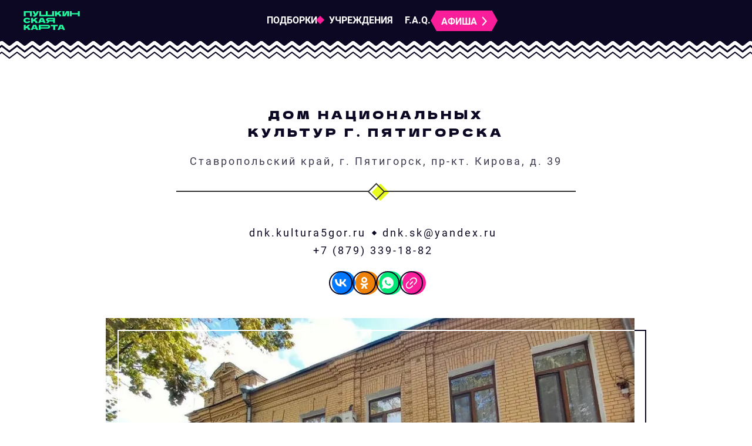

--- FILE ---
content_type: text/html; charset=utf-8
request_url: https://xn--80atoqz.xn--p1ai/institutes/85582/dom-nacionalnykh-kultur-g-pyatigorska
body_size: 165794
content:
<!DOCTYPE html><html lang="ru"><head><meta name='csrf-token-name' content='csrftoken'/>
<meta name='csrf-token-value' content='18906e8efe4588cf632998cad19c30c0685553b744962401bd3cac240c2b2f4299811f2a31232499'/>
<meta name='hmac-token-name' content='Ajax-Token'/>
<title>Дом национальных культур г. Пятигорска | Пушка.рф</title><meta name="description" content=""/><meta charSet="utf-8"/><meta name="viewport" content="width=device-width, initial-scale=1"/><meta http-equiv="X-UA-Compatible" content="IE=edge"/><meta name="format-detection" content="telephone=no"/><meta name="yandex-verification" content="d698e8fa55e21efe"/><meta property="og:type" content="website"/><meta property="og:url" content="https://пушка.рф/institutes/85582/dom-nacionalnykh-kultur-g-pyatigorska"/><meta name="og:title" content="Дом национальных культур г. Пятигорска | Пушка.рф"/><meta property="og:description" content=""/><meta property="og:image" content="https://cdn.culture.ru/images/d50066b9-b752-54e4-a919-17d992016768/w_1200,h_630,c_fill,g_center/74b1c20f6d49b376547460383c8cfe1b.jpg"/><meta property="og:image:width" content="1200"/><meta property="og:image:height" content="630"/><link rel="preload" as="font" href="/static/fonts/Roboto/Roboto-Regular.woff" type="font/woff" crossorigin="anonymous"/><link rel="preload" as="font" href="/static/fonts/Roboto/Roboto-Medium.woff" type="font/woff" crossorigin="anonymous"/><link rel="preload" as="font" href="/static/fonts/Roboto/Roboto-Bold.woff" type="font/woff" crossorigin="anonymous"/><link rel="preload" as="font" href="/static/fonts/DelaGothicOne/dela-gothic-one-v4-cyrillic-regular.woff" type="font/woff" crossorigin="anonymous"/><link rel="apple-touch-icon" sizes="180x180" href="/static/favicons/apple-touch-icon.png"/><link rel="icon" type="image/png" sizes="32x32" href="/static/favicons/favicon-32x32.png"/><link rel="icon" type="image/png" sizes="16x16" href="/static/favicons/favicon-16x16.png"/><link rel="manifest" href="/static/favicons/site.webmanifest"/><link rel="mask-icon" href="/static/favicons/safari-pinned-tab.svg" color="#5bbad5"/><meta name="msapplication-TileColor" content="#da532c"/><meta name="theme-color" content="#ffffff"/><meta name="next-head-count" content="25"/><link rel="preload" href="/_next/static/css/05afec351ac3a36d.css" as="style"/><link rel="stylesheet" href="/_next/static/css/05afec351ac3a36d.css" data-n-g=""/><link rel="preload" href="/_next/static/css/d7995afb74f69e2f.css" as="style"/><link rel="stylesheet" href="/_next/static/css/d7995afb74f69e2f.css" data-n-p=""/><link rel="preload" href="/_next/static/css/4423ffbaaeb6c09e.css" as="style"/><link rel="stylesheet" href="/_next/static/css/4423ffbaaeb6c09e.css" data-n-p=""/><noscript data-n-css=""></noscript><script charset="utf-8" src="/65036bc3b4c1a4223a9e9c33.js?1769690159109"></script>
<script defer="" nomodule="" src="/_next/static/chunks/polyfills-0d1b80a048d4787e.js"></script><script src="/_next/static/chunks/webpack-36c6b66fe126a617.js" defer=""></script><script src="/_next/static/chunks/framework-62a3635d9e4ca31e.js" defer=""></script><script src="/_next/static/chunks/main-5c8a0cbbcd776938.js" defer=""></script><script src="/_next/static/chunks/pages/_app-1f1afc2fd673e3f7.js" defer=""></script><script src="/_next/static/chunks/707-d51b1dfbf632a53c.js" defer=""></script><script src="/_next/static/chunks/679-ec8ff3a5bf32d571.js" defer=""></script><script src="/_next/static/chunks/663-c983953ec838373f.js" defer=""></script><script src="/_next/static/chunks/62-611d68dd258fe15c.js" defer=""></script><script src="/_next/static/chunks/736-8cf26c1bd26e7ca0.js" defer=""></script><script src="/_next/static/chunks/28-c871e201e5f67897.js" defer=""></script><script src="/_next/static/chunks/690-0c1e24ea2f5ba7ce.js" defer=""></script><script src="/_next/static/chunks/186-954a49602a2228d8.js" defer=""></script><script src="/_next/static/chunks/pages/institutes/%5B_id%5D/%5B%5B...name%5D%5D-4779bec64d427c60.js" defer=""></script><script src="/_next/static/rfv_8oFdO7i2IBLAt40H7/_buildManifest.js" defer=""></script><script src="/_next/static/rfv_8oFdO7i2IBLAt40H7/_ssgManifest.js" defer=""></script></head><body><noscript><img src="/d9b14805dc2594c932a79b350bfca506.gif" width="0" height="0" alt="" /></noscript>
<div id="__next" data-reactroot=""><div><header class="Dcxeu"><div class="srP45"><div class="A1itb fQCQj"><a class="jI90N" href="/"><svg class="q3uk5 lZOhM"><use xmlns:xlink="http://www.w3.org/1999/xlink" xlink:href="#icon-logo"></use></svg></a><nav class="fIcoR"><div><a class="_6UwWE" href="/publications"><span class="ZR7c5">Подборки</span></a></div><div><a class="_6UwWE" href="/institutes-catalog"><span class="ZR7c5 nX70d">Учреждения</span></a></div><div><a class="_6UwWE" href="/faq"><span class="ZR7c5">F.A.Q.</span></a></div><div><a class="_6UwWE _1whRU" target="_blank" href="https://www.culture.ru/pushkinskaya-karta/afisha"><span class="ZR7c5 _88Nqo">Афиша<svg class="q3uk5 OeOhJ"><use xmlns:xlink="http://www.w3.org/1999/xlink" xlink:href="#icon-chevron-right"></use></svg></span></a></div></nav></div><div class="TYOnQ"><div class="tHVET YCkBB"></div><div class="_09MNT hF24q"></div><div class="_09MNT XUFGy"></div></div></div></header><main class="_2TSn0"><div><div class="EKJGl"><div class="A1itb aeB4h _8HZWI"><div class="GqQ9f um7cG"><div class="l58Gb ii8gn"><div class="MvzMV vD5Yn"><h2 class="rYD1R">Дом национальных культур г. Пятигорска</h2><div class="hygEX">Ставропольский край, г. Пятигорск, пр-кт. Кирова, д. 39</div><div class="_6l5Bu"><div class="DYe7i iwNgt"></div></div></div></div><div class="bLGcB"><div class="aeoja"><div class="_8Q1c4"><div class="p0QfK"><a class="CLzFH" href="https://dnk.kultura5gor.ru" target="_blank" rel="nofollow noopener">dnk.kultura5gor.ru</a></div></div><div class="_8Q1c4"><div class="p0QfK"><a class="CLzFH" href="mailto:dnk.sk@yandex.ru" target="_blank" rel="noopener">dnk.sk@yandex.ru</a></div></div></div><div class="aeoja"><div class="_8Q1c4"><div class="p0QfK"><a class="CLzFH" href="tel:+78793391882" target="_blank" rel="noopener">+7 (879) 339-18-82</a></div></div></div></div><div class="S9vZh"><a class="p9ksx" title="Поделиться в Вконтакте" href="https://vk.com/share.php?url=https://пушка.рф/institutes/85582/dom-nacionalnykh-kultur-g-pyatigorska" target="_blank" rel="noopener noreferrer"><div class="aZIvg d1ddv"></div><svg class="q3uk5 WJ1TC"><use xmlns:xlink="http://www.w3.org/1999/xlink" xlink:href="#icon-vk"></use></svg></a><a class="p9ksx" title="Поделиться в Одноклассниках" href="https://connect.ok.ru/offer?url=https://пушка.рф/institutes/85582/dom-nacionalnykh-kultur-g-pyatigorska" target="_blank" rel="noopener noreferrer"><div class="aZIvg IQWvg"></div><svg class="q3uk5 WJ1TC"><use xmlns:xlink="http://www.w3.org/1999/xlink" xlink:href="#icon-odnoklassniki"></use></svg></a><a class="p9ksx" title="Поделиться в Whatsapp" href="https://api.whatsapp.com/send?text=https://пушка.рф/institutes/85582/dom-nacionalnykh-kultur-g-pyatigorska" target="_blank" rel="noopener noreferrer"><div class="aZIvg C8MVH"></div><svg class="q3uk5 WJ1TC"><use xmlns:xlink="http://www.w3.org/1999/xlink" xlink:href="#icon-whatsapp"></use></svg></a><div class="D6dmW"><div class="oRNPX">Ссылка скопирована</div><button title="Поделиться ссылкой" type="button" class="p9ksx"><div class="aZIvg m7xdq"></div><svg class="q3uk5 WJ1TC"><use xmlns:xlink="http://www.w3.org/1999/xlink" xlink:href="#icon-share-link"></use></svg></button></div></div></div><div class="FaNuM"><div class="A87lA WgrXI uyyuA _0cLnb" style="padding-bottom:56.27659574468085%"><span class="_667cr"></span><noscript><img class="KRQ9s" src="https://cdn.culture.ru/images/d50066b9-b752-54e4-a919-17d992016768/w_940,h_529,c_fill,g_center/74b1c20f6d49b376547460383c8cfe1b.webp" alt="Основное изображение для статьи Дом национальных культур г. Пятигорска"/></noscript><div class="yujp8"><span class="_5fyxt"><span class="MNu8A">Автор: Тамара Хан, Источник: Архив ДНК</span></span><button title="Информация об изображении" type="button" class="udgtU"><svg class="q3uk5 _3K1hl"><use xmlns:xlink="http://www.w3.org/1999/xlink" xlink:href="#icon-info"></use></svg></button></div></div></div></div><div class="t6uN1"><div class="lsom6"><div class="A1itb Itfpm _8HZWI"><p>Пятигорский Дом национальных культур на протяжении более полувека занимается просветительской деятельностью, направленной на сохранение, укрепление и развитие дружеского общения между народами, населяющими многонациональный город-курорт Пятигорск. Девиз работы организации — «Забудь враждебность, всяк сюда входящий». </p><p>Деятельность Дома национальных культур содействует восстановлению и развитию традиционной культуры и обычаев этносов и этнических групп, а также казачества. Включает в себя следующие сферы: взаимодействие с национально-культурными общинами; сотрудничество в области этнокультурных отношений, традиций, быта; празднование знаменательных дат; популяризация творчества деятелей культуры и искусства; осуществление побратимских связей; работа с иностранными студентами; просветительство студенческой молодежи. </p><p>Все акции проводятся национально-культурными организациями на инициативных добровольных началах, на принципах бескорыстия и миротворчества.</p></div></div><div class="k9d5i"><svg width="147" height="151" viewBox="0 0 147 151" fill="none"><circle cx="83.5" cy="63.5002" r="52.5" stroke="#E9FB1E" stroke-width="22"></circle><path d="M59.6032 80.0002L77.983 148.595L9.38867 130.215L59.6032 80.0002Z" fill="white"></path><path d="M50.2145 81.6121L68.5943 150.206L0 131.827L50.2145 81.6121Z" fill="#01FFFF"></path><path d="M11.3205 129.697L59.0856 81.9321L76.5688 147.18L11.3205 129.697Z" stroke="#0C0722" stroke-width="2"></path></svg></div></div><div class="A1itb p5AS4 _8HZWI"><div><div class="FOOG0">Подробнее на</div><a href="https://www.culture.ru/institutes/85582/dom-nacionalnykh-kultur-g-pyatigorska" target="_blank" class="_9X9Pw"><svg viewBox="0 0 151 18" class="Jbqg8"><path d="M0 0.756616V17.041H3.64829V10.2277H4.34895C6.33014 10.2277 7.07913 11.629 7.63483 13.4652C8.0214 14.6733 8.33549 15.9296 8.8912 17.041H12.8536C12.0804 15.4223 11.5489 13.6585 10.969 11.9189C10.2925 9.9619 9.35025 8.51225 7.24826 7.98071L12.9261 0.756616H8.4563L3.96238 7.52166H3.64829V0.756616H0ZM13.457 0.756411H17.6127L19.9805 6.48253C20.4154 7.64225 20.7536 8.60869 21.116 9.59928H21.1885C21.406 8.89862 21.6717 7.81138 22.0825 6.43421L23.8462 0.756411H27.7119L24.6677 8.65701C23.6771 11.1939 22.6623 13.6583 21.4543 15.1563C20.3912 16.4851 19.0382 17.3066 17.1295 17.3066C16.2839 17.3066 15.7765 17.21 15.3174 17.0408L15.5832 14.0932C15.8731 14.1657 16.2597 14.214 16.7912 14.214C17.9268 14.214 18.6999 13.4409 18.9899 12.6919C19.1348 12.4261 19.0623 12.2087 18.9415 11.9429L13.457 0.756411ZM30.0809 0.756616H41.05V17.041H37.3775V3.77672H33.6809V7.64246C33.6809 11.8223 33.1494 15.0357 30.685 16.4853C29.8635 16.9444 28.7521 17.2826 27.4474 17.2826L26.9883 14.3109C27.7857 14.2142 28.438 13.876 28.8487 13.4411C29.8393 12.4263 30.0809 10.3485 30.0809 7.88407V0.756616ZM44.2617 0.756411H47.9342V6.41005C48.4415 6.36173 49.2147 6.28925 49.9154 6.28925C53.4187 6.28925 56.3905 7.95635 56.3905 11.5805C56.3905 13.1268 55.8831 14.2865 55.0858 15.1321C53.5153 16.7267 50.7851 17.21 48.2483 17.21C46.4362 17.21 45.0832 17.0891 44.2617 16.9683V0.756411ZM47.9102 9.21292V14.3592C48.3209 14.4317 48.7558 14.4558 49.2873 14.4558C51.0752 14.4558 52.5249 13.586 52.5249 11.7498C52.5249 9.88942 51.0994 9.11627 49.3356 9.11627C48.8041 9.11627 48.3692 9.1646 47.9102 9.21292ZM59.7501 17.0408V3.849H55.377V0.756411H67.8923V3.849H63.4467V17.0408H59.7501ZM68.9316 0.756411L74.4162 11.9429C74.537 12.2087 74.6094 12.4261 74.4645 12.6919C74.1745 13.4409 73.4014 14.214 72.2658 14.214C71.7343 14.214 71.3477 14.1657 71.0578 14.0932L70.792 17.0408C71.2511 17.21 71.7585 17.3066 72.6041 17.3066C74.5128 17.3066 75.8658 16.4851 76.9289 15.1563C78.1369 13.6583 79.1517 11.1939 80.1423 8.65701L83.1865 0.756411H79.3208L77.5571 6.43421C77.1463 7.81138 76.8806 8.89862 76.6631 9.59928H76.5906C76.2282 8.60869 75.89 7.64225 75.4551 6.48253L73.0873 0.756411H68.9316ZM84.6603 17.041V0.974055C85.7959 0.780768 87.3905 0.635803 89.6374 0.635803C91.9086 0.635803 93.5273 1.0707 94.6146 1.94049C95.6535 2.76196 96.3542 4.11497 96.3542 5.70958C96.3542 7.3042 95.8226 8.65721 94.8562 9.57532C93.5998 10.7592 91.7394 11.2907 89.565 11.2907C89.0817 11.2907 88.6468 11.2666 88.3086 11.2183V17.041H84.6603ZM88.3066 3.55909V8.3671C88.6207 8.43958 89.0073 8.46374 89.5388 8.46374C91.4959 8.46374 92.7039 7.47315 92.7039 5.80605C92.7039 4.30808 91.665 3.41413 89.8288 3.41413C89.0798 3.41413 88.5724 3.48661 88.3066 3.55909ZM105.679 12.861H101.016L99.8565 17.0408H96.0391L101.016 0.756411H105.848L110.898 17.0408H106.936L105.679 12.861ZM101.549 10.1067H105.149L104.134 6.65172C103.844 5.68528 103.554 4.47724 103.313 3.51081H103.264C103.023 4.47724 102.781 5.70944 102.515 6.65172L101.549 10.1067ZM114.836 17.3068C116.141 17.3068 117.01 16.3645 117.01 15.084C117.01 13.7552 116.141 12.837 114.86 12.837C113.579 12.837 112.686 13.7793 112.686 15.084C112.686 16.3645 113.579 17.3068 114.836 17.3068Z" fill="#38393D"></path><path d="M119.533 16.9609V0.893955C120.669 0.700668 122.263 0.555703 124.51 0.555703C126.781 0.555703 128.4 0.990598 129.487 1.86039C130.526 2.68186 131.227 4.03487 131.227 5.62948C131.227 7.2241 130.696 8.57711 129.729 9.49522C128.473 10.6791 126.612 11.2106 124.438 11.2106C123.955 11.2106 123.52 11.1865 123.181 11.1382V16.9609H119.533ZM123.182 3.47895V8.28696C123.496 8.35944 123.882 8.3836 124.414 8.3836C126.371 8.3836 127.579 7.39301 127.579 5.72591C127.579 4.22794 126.54 3.33398 124.704 3.33398C123.955 3.33398 123.447 3.40647 123.182 3.47895ZM139.731 0H143.186V1.42549C146.641 1.6671 150.12 3.69661 150.12 8.77039C150.12 13.7958 146.737 15.8254 143.137 16.1636V17.6374H139.682V16.1636C136.155 15.8978 132.748 13.8925 132.748 8.89119C132.748 3.74493 136.59 1.69126 139.731 1.42549V0ZM139.707 13.6023V3.93799C138.282 4.13128 136.445 5.38764 136.445 8.81848C136.445 12.0077 138.257 13.409 139.707 13.6023ZM143.162 3.93799V13.6023C144.588 13.4332 146.424 12.2252 146.424 8.77016C146.424 5.33932 144.684 4.13128 143.162 3.93799Z" fill="#ED2324"></path></svg></a></div></div></div><div class="EKJGl"><section class=""><div class="A1itb lg2AN fMXrQ"><div class="_44uhS XCXsQ"></div><div class="l58Gb"><div class="MvzMV"><h2 class="rYD1R">Также рекомендуем</h2></div></div></div><div class="A1itb _8aqtR"><div class="FxTKF cTxmt WYo0q"><div class="swiper"><div class="swiper-wrapper"><div class="swiper-slide"><a class="lAL2F qTxf5 gQENf" href="/institutes/84926/dvorec-kultury-oblsovprof"><div class="PR7RC Y3CiU"><div><div class="A87lA WgrXI _0cLnb _7a9ZF" style="padding-bottom:75%"><span class="_667cr"></span><noscript><img class="KRQ9s" src="https://cdn.culture.ru/images/bc34add8-fcf9-5c53-bc3d-4db7f8999338/w_360,h_270,c_fill,g_center/b9deffd3faca8b2448d33827d499d4d0.webp" alt=""/></noscript></div></div><div class="WjIII" style="--card-image-height:0px"><div class="IBmT7">Дворец культуры «Облсовпроф»</div><div class="gFVyA">Томск</div></div></div><div class="XHYzv" style="--border-left-height:-20px"><div class="MjOIA"></div></div></a></div><div class="swiper-slide"><a class="lAL2F qTxf5 gQENf" href="/institutes/84837/centr-molodezhnykh-iniciativ-g-starogo-oskola"><div class="PR7RC HStdS"><div><div class="A87lA WgrXI _0cLnb _7a9ZF" style="padding-bottom:75%"><span class="_667cr"></span><noscript><img class="KRQ9s" src="https://cdn.culture.ru/images/e5829878-8c00-5433-ac17-5c3024971ce6/w_360,h_270,c_fill,g_center/ce2ed41c00f81292543ad01b5f604250.webp" alt=""/></noscript></div></div><div class="WjIII" style="--card-image-height:0px"><div class="IBmT7">Центр молодежных инициатив г. Старого Оскола</div><div class="gFVyA">Старый Оскол</div></div></div><div class="XHYzv" style="--border-left-height:-20px"><div class="MjOIA"></div></div></a></div><div class="swiper-slide"><a class="lAL2F qTxf5 gQENf" href="/institutes/32276/gorodskoi-centr-kultury-neftekamska"><div class="PR7RC OMnd8"><div><div class="A87lA WgrXI _0cLnb _7a9ZF" style="padding-bottom:75%"><span class="_667cr"></span><noscript><img class="KRQ9s" src="https://cdn.culture.ru/images/b5320a66-6e28-5e87-bade-8e36e213ffd7/w_360,h_270,c_fill,g_center/06dc298801a8e3c0f25c5ae2d9dce95c.webp" alt=""/></noscript></div></div><div class="WjIII" style="--card-image-height:0px"><div class="IBmT7">Городской центр культуры Нефтекамска</div><div class="gFVyA">Нефтекамск</div></div></div><div class="XHYzv" style="--border-left-height:-20px"><div class="MjOIA"></div></div></a></div><div class="swiper-slide"><a class="lAL2F qTxf5 gQENf" href="/institutes/35909/kulturnyi-centr-oktyabr-g-elektrostal"><div class="PR7RC Y3CiU"><div><div class="A87lA WgrXI _0cLnb _7a9ZF" style="padding-bottom:75%"><span class="_667cr"></span><noscript><img class="KRQ9s" src="https://cdn.culture.ru/images/fdfcce7e-049d-5cfa-9e6a-9a4ebc1342a7/w_360,h_270,c_fill,g_center/ecc376e534f6cdfc27bf318f50ba0902.webp" alt=""/></noscript></div></div><div class="WjIII" style="--card-image-height:0px"><div class="IBmT7">Культурный центр «Октябрь» г. Электросталь</div><div class="gFVyA">Электросталь</div></div></div><div class="XHYzv" style="--border-left-height:-20px"><div class="MjOIA"></div></div></a></div><div class="swiper-slide"><a class="lAL2F qTxf5 gQENf" href="/institutes/32428/oblastnoi-centr-kultury-narodnogo-tvorchestva-i-kino"><div class="PR7RC HStdS"><div><div class="A87lA WgrXI _0cLnb _7a9ZF" style="padding-bottom:75%"><span class="_667cr"></span><noscript><img class="KRQ9s" src="https://cdn.culture.ru/images/a801264c-cb72-57ef-9ff1-7030c8b7bd32/w_360,h_270,c_fill,g_center/cd6e442aa333d430c9a981e2c2b2e3d4.webp" alt=""/></noscript></div></div><div class="WjIII" style="--card-image-height:0px"><div class="IBmT7">Областной центр культуры, народного творчества и кино</div><div class="gFVyA">Липецк</div></div></div><div class="XHYzv" style="--border-left-height:-20px"><div class="MjOIA"></div></div></a></div><div class="swiper-slide"><a class="lAL2F qTxf5 gQENf" href="/institutes/31505/centr-kultury-i-dosuga-yunost"><div class="PR7RC OMnd8"><div><div class="A87lA WgrXI _0cLnb _7a9ZF" style="padding-bottom:75%"><span class="_667cr"></span><noscript><img class="KRQ9s" src="https://cdn.culture.ru/images/bdf42dea-4e45-5ddf-a089-d5155ebe7d93/w_360,h_270,c_fill,g_center/2e7415d091c4840037390ca034f41575.webp" alt=""/></noscript></div></div><div class="WjIII" style="--card-image-height:0px"><div class="IBmT7">Центр культуры и досуга «Юность»</div><div class="gFVyA">Нягань</div></div></div><div class="XHYzv" style="--border-left-height:-20px"><div class="MjOIA"></div></div></a></div><div class="swiper-slide"><a class="lAL2F qTxf5 gQENf" href="/institutes/30716/dvorec-kultury-neftche"><div class="PR7RC Y3CiU"><div><div class="A87lA WgrXI _0cLnb _7a9ZF" style="padding-bottom:75%"><span class="_667cr"></span><noscript><img class="KRQ9s" src="https://cdn.culture.ru/c/778890.360x270.webp" alt=""/></noscript></div></div><div class="WjIII" style="--card-image-height:0px"><div class="IBmT7">Дворец культуры «Нефтьче»</div><div class="gFVyA">Альметьевск</div></div></div><div class="XHYzv" style="--border-left-height:-20px"><div class="MjOIA"></div></div></a></div><div class="swiper-slide"><a class="lAL2F qTxf5 gQENf" href="/institutes/30871/gorodskoi-dvorec-kultury-vladimira"><div class="PR7RC HStdS"><div><div class="A87lA WgrXI _0cLnb _7a9ZF" style="padding-bottom:75%"><span class="_667cr"></span><noscript><img class="KRQ9s" src="https://cdn.culture.ru/images/cbb027b6-04e7-58dc-b29f-eebed3c71997/w_360,h_270,c_fill,g_center/1e58ed2e4772ac98f9b0c79a48b757c1.webp" alt=""/></noscript></div></div><div class="WjIII" style="--card-image-height:0px"><div class="IBmT7">Городской дворец культуры Владимира</div><div class="gFVyA">Владимир</div></div></div><div class="XHYzv" style="--border-left-height:-20px"><div class="MjOIA"></div></div></a></div><div class="swiper-slide"><a class="lAL2F qTxf5 gQENf" href="/institutes/32978/klub-maidanovskii"><div class="PR7RC OMnd8"><div><div class="A87lA WgrXI _0cLnb _7a9ZF" style="padding-bottom:75%"><span class="_667cr"></span><noscript><img class="KRQ9s" src="https://cdn.culture.ru/images/423ac08a-f26a-5027-9e62-c6cd031ab207/w_360,h_270,c_fill,g_center/eefb277aef06bf9c398fe9c9b4cf476b.webp" alt=""/></noscript></div></div><div class="WjIII" style="--card-image-height:0px"><div class="IBmT7">Клуб «Майдановский»</div><div class="gFVyA">Клин</div></div></div><div class="XHYzv" style="--border-left-height:-20px"><div class="MjOIA"></div></div></a></div><div class="swiper-slide"><a class="lAL2F qTxf5 gQENf" href="/institutes/34082/mytishinskii-dvorec-kultury-yauza"><div class="PR7RC Y3CiU"><div><div class="A87lA WgrXI _0cLnb _7a9ZF" style="padding-bottom:75%"><span class="_667cr"></span><noscript><img class="KRQ9s" src="https://cdn.culture.ru/images/51ba34d8-a3bc-5c4f-b892-2c1fb619b74c/w_360,h_270,c_fill,g_center/be72b43cf8369cbc6d5273265b9ec3e0.webp" alt=""/></noscript></div></div><div class="WjIII" style="--card-image-height:0px"><div class="IBmT7">Мытищинский дворец культуры «Яуза»</div><div class="gFVyA">Мытищи</div></div></div><div class="XHYzv" style="--border-left-height:-20px"><div class="MjOIA"></div></div></a></div></div><button type="button" class="U7Wwt ldAuO"><svg class="q3uk5 dZSLi"><use xmlns:xlink="http://www.w3.org/1999/xlink" xlink:href="#icon-chevron-right"></use></svg></button><button type="button" class="U7Wwt n1UdO"><svg class="q3uk5 dZSLi"><use xmlns:xlink="http://www.w3.org/1999/xlink" xlink:href="#icon-chevron-left"></use></svg></button></div></div></div></section></div><div class="EKJGl"><div class="A1itb"><section class="iC33S"><div class="_8IrYT"><div class="Zh5F3"><h2 class="auDVs">Скачать приложение</h2><div class="_9b3cY"><a class="vMUYQ" href="https://apps.apple.com/ru/app/id1581979387" title="Apple: App Store" target="_blank"><svg width="202" height="54" viewBox="0 0 202 54" fill="none" xmlns="http://www.w3.org/2000/svg"><path fill-rule="evenodd" clip-rule="evenodd" d="M32.6377 25.3142C32.5853 19.409 37.4794 16.5366 37.7035 16.4025C34.931 12.3663 30.6348 11.815 29.1244 11.7707C25.5165 11.3915 22.0156 13.9269 20.1774 13.9269C18.3029 13.9269 15.4721 11.8076 12.4209 11.8701C8.49479 11.9304 4.82217 14.1999 2.80857 17.725C-1.34912 24.9125 1.75123 35.4745 5.73404 41.2841C7.72625 44.1314 10.0543 47.3067 13.1017 47.194C16.0828 47.0722 17.1963 45.2974 20.7941 45.2974C24.3586 45.2974 25.4042 47.194 28.5115 47.123C31.7114 47.0722 33.726 44.2655 35.6487 41.3936C37.9506 38.1333 38.8748 34.9201 38.9117 34.7556C38.8378 34.7305 32.7008 32.3906 32.6377 25.3142Z" fill="currentColor"></path><path fill-rule="evenodd" clip-rule="evenodd" d="M26.7681 7.9499C28.3704 5.94645 29.4679 3.22249 29.163 0.457397C26.843 0.559947 23.9405 2.06026 22.2697 4.01938C20.7904 5.74509 19.4699 8.57428 19.8111 11.2347C22.4179 11.428 25.0946 9.92023 26.7681 7.9499Z" fill="currentColor"></path><path fill-rule="evenodd" clip-rule="evenodd" d="M68.6803 36.6201L66.6165 30.2545C66.3977 29.6035 65.988 28.0716 65.3858 25.6612H65.3126C65.0708 26.6974 64.6836 28.2292 64.1531 30.2545L62.1245 36.6201H68.6803ZM75.8175 46.7863H71.6507L69.3686 39.6244H61.4367L59.2621 46.7863H55.2061L63.0663 22.4042H67.9209L75.8175 46.7863Z" fill="currentColor"></path><path fill-rule="evenodd" clip-rule="evenodd" d="M92.0096 37.9225C92.0096 36.2128 91.6235 34.8001 90.8496 33.6891C90.0035 32.5338 88.8681 31.9538 87.4449 31.9538C86.4801 31.9538 85.603 32.2764 84.8189 32.913C84.0344 33.5529 83.5204 34.3909 83.2803 35.4287C83.1594 35.9115 83.0984 36.3073 83.0984 36.6187V39.551C83.0984 40.828 83.4915 41.9069 84.2761 42.7888C85.0618 43.6695 86.0811 44.1096 87.3363 44.1096C88.8098 44.1096 89.9564 43.5408 90.7763 42.4101C91.5983 41.2756 92.0096 39.7796 92.0096 37.9225ZM95.994 37.7793C95.994 40.7693 95.1816 43.1327 93.5536 44.868C92.0973 46.4122 90.2859 47.1834 88.1273 47.1834C85.7955 47.1834 84.1189 46.3534 83.1 44.6891V53.9137H79.1889V34.9849C79.1889 33.1059 79.1402 31.1809 79.0439 29.2058H82.4839L82.7027 31.9928H82.7759C84.0798 29.8932 86.0597 28.8447 88.7156 28.8447C90.7929 28.8447 92.5262 29.6635 93.913 31.3027C95.2988 32.9451 95.994 35.1029 95.994 37.7793Z" fill="currentColor"></path><path fill-rule="evenodd" clip-rule="evenodd" d="M112.254 37.9225C112.254 36.2128 111.867 34.8001 111.094 33.6891C110.248 32.5338 109.115 31.9538 107.691 31.9538C106.726 31.9538 105.849 32.2764 105.063 32.913C104.278 33.5529 103.766 34.3909 103.526 35.4287C103.406 35.9115 103.344 36.3073 103.344 36.6187V39.551C103.344 40.828 103.737 41.9069 104.519 42.7888C105.303 43.6674 106.324 44.1096 107.583 44.1096C109.056 44.1096 110.203 43.5408 111.021 42.4101C111.842 41.2756 112.254 39.7796 112.254 37.9225ZM116.24 37.7793C116.24 40.7693 115.427 43.1327 113.8 44.868C112.342 46.4122 110.532 47.1834 108.372 47.1834C106.042 47.1834 104.364 46.3534 103.345 44.6891V53.9137H99.434V34.9849C99.434 33.1059 99.3848 31.1809 99.2886 29.2058H102.729L102.947 31.9928H103.021C104.323 29.8932 106.303 28.8447 108.962 28.8447C111.036 28.8447 112.77 29.6635 114.16 31.3027C115.543 32.9451 116.24 35.1029 116.24 37.7793Z" fill="currentColor"></path><path fill-rule="evenodd" clip-rule="evenodd" d="M138.881 39.9475C138.881 42.0236 138.155 43.7103 136.711 45.0125C135.122 46.4348 132.904 47.1468 130.061 47.1468C127.435 47.1468 125.328 46.6404 123.739 45.6283L124.644 42.3724C126.358 43.3861 128.242 43.8924 130.294 43.8924C131.768 43.8924 132.915 43.5597 133.733 42.8974C134.554 42.234 134.968 41.3485 134.968 40.2407C134.968 39.2494 134.626 38.4199 133.952 37.7432C133.275 37.0686 132.155 36.4411 130.584 35.8626C126.31 34.271 124.17 31.9433 124.17 28.8797C124.17 26.8794 124.926 25.2408 126.435 23.961C127.943 22.6829 129.943 22.0436 132.43 22.0436C134.651 22.0436 136.502 22.4297 137.972 23.201L136.991 26.3854C135.607 25.6381 134.045 25.2637 132.3 25.2637C130.921 25.2637 129.839 25.6029 129.066 26.2775C128.413 26.8794 128.083 27.6144 128.083 28.486C128.083 29.449 128.46 30.247 129.208 30.873C129.859 31.4509 131.043 32.079 132.756 32.7536C134.859 33.5996 136.403 34.5856 137.393 35.7184C138.385 36.8502 138.881 38.2624 138.881 39.9475Z" fill="currentColor"></path><path fill-rule="evenodd" clip-rule="evenodd" d="M151.846 32.1366H147.535V40.6727C147.535 42.8428 148.295 43.9271 149.817 43.9271C150.517 43.9271 151.097 43.8683 151.555 43.7465L151.663 46.7124C150.892 47.0009 149.879 47.1461 148.621 47.1461C147.077 47.1461 145.869 46.6751 144.999 45.7345C144.131 44.7934 143.694 43.2145 143.694 40.9948V32.1328H141.125V29.2022H143.694V25.982L147.535 24.8246V29.2022H151.846V32.1366Z" fill="currentColor"></path><path fill-rule="evenodd" clip-rule="evenodd" d="M167.201 37.9407C167.201 36.3304 166.851 34.9497 166.152 33.7934C165.332 32.3972 164.159 31.7002 162.638 31.7002C161.07 31.7002 159.869 32.3972 159.051 33.7934C158.35 34.9497 158.001 36.355 158.001 38.0139C158.001 39.6259 158.35 41.0108 159.051 42.1629C159.897 43.5585 161.077 44.2561 162.603 44.2561C164.099 44.2561 165.272 43.5441 166.119 42.1271C166.84 40.9467 167.201 39.5548 167.201 37.9407ZM171.257 37.851C171.257 40.5525 170.483 42.7712 168.938 44.5066C167.322 46.2921 165.172 47.1835 162.492 47.1835C159.906 47.1835 157.849 46.3279 156.315 44.6177C154.781 42.9058 154.015 40.7459 154.015 38.1426C154.015 35.4176 154.806 33.1866 156.386 31.4513C157.97 29.7144 160.103 28.8464 162.782 28.8464C165.366 28.8464 167.44 29.7032 169.01 31.4155C170.51 33.0782 171.257 35.2205 171.257 37.851Z" fill="currentColor"></path><path fill-rule="evenodd" clip-rule="evenodd" d="M183.975 32.6412C183.588 32.5691 183.174 32.5338 182.742 32.5338C181.366 32.5338 180.302 33.0508 179.554 34.0902C178.903 35.0062 178.578 36.1642 178.578 37.5609V46.786H174.666V34.7413C174.666 32.7165 174.629 30.8695 174.553 29.2074H177.961L178.104 32.5712H178.212C178.625 31.4154 179.276 30.4828 180.168 29.7858C181.039 29.1577 181.981 28.8447 182.995 28.8447C183.357 28.8447 183.683 28.8693 183.974 28.9158V32.6412H183.975Z" fill="currentColor"></path><path fill-rule="evenodd" clip-rule="evenodd" d="M197.739 36.1515C197.766 34.9924 197.51 33.9937 196.98 33.1487C196.302 32.0613 195.261 31.5191 193.864 31.5191C192.585 31.5191 191.544 32.0484 190.75 33.1113C190.098 33.9557 189.711 34.9711 189.593 36.1499H197.739V36.1515ZM201.469 37.1636C201.469 37.8644 201.423 38.454 201.326 38.9353H189.593C189.638 40.6727 190.206 42.0021 191.294 42.9176C192.284 43.7358 193.563 44.145 195.132 44.145C196.87 44.145 198.454 43.8699 199.88 43.3155L200.492 46.0261C198.827 46.7498 196.86 47.112 194.591 47.112C191.861 47.112 189.718 46.3103 188.16 44.7074C186.605 43.104 185.824 40.9499 185.824 38.25C185.824 35.6003 186.547 33.3928 187.999 31.6324C189.518 29.7518 191.571 28.8123 194.155 28.8123C196.691 28.8123 198.612 29.7518 199.916 31.6324C200.95 33.1241 201.469 34.9711 201.469 37.1636Z" fill="currentColor"></path><path fill-rule="evenodd" clip-rule="evenodd" d="M61.1521 5.37411C61.1521 7.01063 60.975 8.48638 60.5814 9.75008C60.3504 10.5326 60.0108 11.2958 59.692 11.8844H64.2679V3.49137H61.1521V5.37411ZM66.458 1.69409V11.9357L67.5972 11.988L67.4731 16.6454H65.7997L65.674 13.6763H58.3935L58.2688 16.6454H56.5954L56.4868 11.988L57.4479 11.9357C57.9105 11.1003 58.3384 10.2276 58.6063 9.28701C58.9802 8.00568 59.1213 6.54755 59.1213 4.82345V1.69409H66.458Z" fill="currentColor"></path><path fill-rule="evenodd" clip-rule="evenodd" d="M71.9346 9.35792C71.9346 11.0308 72.7721 12.2934 74.0894 12.2934C75.3344 12.2934 76.2078 11.0847 76.2078 9.32427C76.2078 7.97137 75.6024 6.40642 74.107 6.40642C72.5576 6.40642 71.9346 7.91849 71.9346 9.35792ZM78.4679 9.26872C78.4679 12.451 76.2249 13.8749 74.0177 13.8749C71.5773 13.8749 69.6733 12.2021 69.6733 9.41133C69.6733 6.56559 71.5425 4.82385 74.1583 4.82385C76.7421 4.82385 78.4679 6.63769 78.4679 9.26872Z" fill="currentColor"></path><path fill-rule="evenodd" clip-rule="evenodd" d="M87.6314 13.4129C87.1693 13.6249 86.2606 13.8583 85.1755 13.8583C82.4693 13.8583 80.7065 12.1161 80.7065 9.43002C80.7065 6.83424 82.4854 4.82385 85.5312 4.82385C86.3329 4.82385 87.1506 5.00225 87.6496 5.21589L87.2592 6.86843C86.9035 6.6911 86.3853 6.53033 85.6028 6.53033C83.9294 6.53033 82.9314 7.75719 82.9496 9.33762C82.9496 11.1167 84.108 12.1305 85.6028 12.1305C86.3505 12.1305 86.9014 11.9708 87.3292 11.7908L87.6314 13.4129Z" fill="currentColor"></path><path fill-rule="evenodd" clip-rule="evenodd" d="M96.6704 5.01978V6.70917H94.0707V13.6782H91.88V6.70917H89.2803V5.01978H96.6704Z" fill="currentColor"></path><path fill-rule="evenodd" clip-rule="evenodd" d="M100.422 5.01978L101.97 9.6612C102.146 10.1942 102.344 10.8517 102.466 11.3314H102.52C102.645 10.8517 102.805 10.1942 102.985 9.6425L104.336 5.01978H106.669L104.494 10.9233C103.301 14.16 102.5 15.5984 101.486 16.4882C100.612 17.236 99.722 17.5212 99.1882 17.5917L98.6898 15.7597C99.0636 15.6721 99.508 15.4761 99.9535 15.1556C100.381 14.8869 100.862 14.3726 101.165 13.7851C101.252 13.6248 101.288 13.5004 101.288 13.3941C101.288 13.3065 101.271 13.1821 101.184 12.9668L97.9961 5.01978H100.422Z" fill="currentColor"></path><path fill-rule="evenodd" clip-rule="evenodd" d="M116.563 5.01978V13.6782H114.355V6.70917H111.096V13.6782H108.909V5.01978H116.563Z" fill="currentColor"></path><path fill-rule="evenodd" clip-rule="evenodd" d="M122.063 5.01978V8.32699H125.411V5.01978H127.599V13.6782H125.411V10.034H122.063V13.6782H119.873V5.01978H122.063Z" fill="currentColor"></path><path fill-rule="evenodd" clip-rule="evenodd" d="M132.633 9.35792C132.633 11.0308 133.47 12.2934 134.788 12.2934C136.035 12.2934 136.906 11.0847 136.906 9.32427C136.906 7.97137 136.3 6.40642 134.802 6.40642C133.258 6.40642 132.633 7.91849 132.633 9.35792ZM139.167 9.26872C139.167 12.451 136.923 13.8749 134.716 13.8749C132.277 13.8749 130.374 12.2021 130.374 9.41133C130.374 6.56559 132.242 4.82385 134.86 4.82385C137.44 4.82385 139.167 6.63769 139.167 9.26872Z" fill="currentColor"></path><path fill-rule="evenodd" clip-rule="evenodd" d="M148.771 8.52273H149.678C150.781 8.52273 151.707 8.22042 151.707 7.38507C151.707 6.69233 151.102 6.31845 149.821 6.31845C149.376 6.31845 149.09 6.35531 148.771 6.39056V8.52273ZM148.751 12.3619C149.108 12.3988 149.376 12.3988 149.803 12.3988C150.799 12.3988 152.01 12.1504 152.01 11.119C152.01 10.1587 151.048 9.83824 149.678 9.83824H148.751V12.3619ZM146.616 5.12632C147.259 5.0195 148.592 4.91321 149.785 4.91321C151.247 4.91321 153.865 5.10709 153.865 7.09879C153.865 8.20119 153.008 8.82343 152.082 9.01945V9.05417C153.382 9.25019 154.255 9.96002 154.255 11.1698C154.255 13.5348 151.122 13.7832 149.395 13.7832C148.291 13.7832 147.136 13.6945 146.617 13.6764V5.12632H146.616Z" fill="currentColor"></path></svg></a><a class="vMUYQ" href="https://play.google.com/store/apps/details?id=ru.gosuslugi.culture" title="Google Play" target="_blank"><svg width="211" height="51" viewBox="0 0 211 51" fill="none" xmlns="http://www.w3.org/2000/svg"><path d="M108.707 27.6504C104.445 27.6504 101.071 30.823 101.071 35.2294C101.071 39.4596 104.445 42.8084 108.707 42.8084C112.968 42.8084 116.342 39.6358 116.342 35.2294C116.342 30.6468 112.791 27.6504 108.707 27.6504ZM108.707 39.6358C106.398 39.6358 104.445 37.697 104.445 35.0532C104.445 32.4093 106.398 30.4705 108.707 30.4705C111.015 30.4705 112.968 32.2331 112.968 35.0532C112.968 37.697 111.015 39.6358 108.707 39.6358ZM92.1929 27.6504C87.9313 27.6504 84.5575 30.823 84.5575 35.2294C84.5575 39.4596 87.9313 42.8084 92.1929 42.8084C96.4545 42.8084 99.8283 39.6358 99.8283 35.2294C99.6507 30.6468 96.2769 27.6504 92.1929 27.6504ZM92.1929 39.6358C89.8845 39.6358 87.9313 37.697 87.9313 35.0532C87.9313 32.4093 89.8845 30.4705 92.1929 30.4705C94.5012 30.4705 96.4545 32.2331 96.4545 35.0532C96.4545 37.697 94.5012 39.6358 92.1929 39.6358ZM72.4829 29.9417V33.1143H80.1183C79.9407 34.8769 79.2305 36.287 78.3426 37.1682C77.2772 38.2258 75.5016 39.4596 72.4829 39.4596C67.6886 39.4596 64.1373 35.7582 64.1373 30.9993C64.1373 26.2403 67.8662 22.5389 72.4829 22.5389C74.9689 22.5389 76.9221 23.5965 78.3426 24.8303L80.4734 22.5389C78.5202 20.7764 76.0343 19.3663 72.4829 19.3663C66.0905 19.3663 60.5859 24.654 60.5859 30.9993C60.5859 37.3445 66.0905 42.6322 72.4829 42.6322C76.0343 42.6322 78.5202 41.5746 80.651 39.2833C82.7818 37.1682 83.4921 34.1719 83.4921 31.8805C83.4921 31.1755 83.4921 30.4705 83.3145 29.9417H72.4829ZM152.921 32.4093C152.211 30.6467 150.435 27.6504 146.528 27.6504C142.622 27.6504 139.426 30.6468 139.426 35.2294C139.426 39.4596 142.622 42.8084 146.884 42.8084C150.257 42.8084 152.388 40.6934 153.098 39.4596L150.612 37.697C149.725 38.9308 148.659 39.8121 146.884 39.8121C145.108 39.8121 144.042 39.1071 143.155 37.5208L153.276 33.2906L152.921 32.4093ZM142.622 34.8769C142.622 32.0568 144.93 30.4705 146.528 30.4705C147.771 30.4705 149.014 31.1755 149.369 32.0568L142.622 34.8769ZM134.454 42.1034H137.828V20.0714H134.454V42.1034ZM128.949 29.2367C128.061 28.3554 126.641 27.4741 124.865 27.4741C121.136 27.4741 117.585 30.823 117.585 35.0532C117.585 39.2833 120.959 42.4559 124.865 42.4559C126.641 42.4559 128.061 41.5747 128.772 40.6934H128.949V41.7509C128.949 44.571 127.351 46.1573 124.865 46.1573C122.912 46.1573 121.491 44.7473 121.136 43.5135L118.295 44.7473C119.183 46.6861 121.314 49.1537 125.043 49.1537C128.949 49.1537 132.145 46.8623 132.145 41.3984V28.0029H128.949V29.2367ZM125.22 39.6358C122.912 39.6358 120.959 37.697 120.959 35.0532C120.959 32.4093 122.912 30.4705 125.22 30.4705C127.529 30.4705 129.304 32.4093 129.304 35.0532C129.127 37.697 127.351 39.6358 125.22 39.6358ZM168.547 20.0714H160.556V42.1034H163.93V33.8194H168.547C172.276 33.8194 175.827 31.1755 175.827 26.9454C175.827 22.7152 172.098 20.0714 168.547 20.0714ZM168.547 30.6467H163.752V23.0677H168.547C171.033 23.0677 172.453 25.1828 172.453 26.7691C172.453 28.7079 171.033 30.6467 168.547 30.6467ZM188.967 27.4741C186.481 27.4741 183.995 28.5317 183.107 30.823L186.126 32.0568C186.836 30.823 187.902 30.4705 189.144 30.4705C190.92 30.4705 192.518 31.528 192.696 33.2906V33.4669C192.163 33.1143 190.743 32.5856 189.322 32.5856C186.126 32.5856 182.93 34.3481 182.93 37.5208C182.93 40.5171 185.593 42.4559 188.434 42.4559C190.743 42.4559 191.808 41.3984 192.696 40.3409H192.873V42.1034H196.07V33.6431C195.714 29.7655 192.873 27.4741 188.967 27.4741ZM188.612 39.6358C187.546 39.6358 185.948 39.1071 185.948 37.697C185.948 35.9344 187.901 35.4057 189.5 35.4057C190.92 35.4057 191.63 35.7582 192.518 36.1107C192.341 38.2258 190.565 39.6358 188.612 39.6358ZM207.434 28.0029L203.705 37.5208H203.527L199.621 28.0029H196.07L201.929 41.3984L198.556 48.8012H201.929L210.985 28.0029H207.434ZM177.603 42.1034H180.976V20.0714H177.603V42.1034Z" fill="currentColor"></path><path d="M5.55518 5.9042V44.5269C5.55544 44.6107 5.58061 44.6926 5.62755 44.7622C5.67449 44.8319 5.7411 44.8862 5.81903 44.9185C5.89696 44.9507 5.98273 44.9593 6.0656 44.9434C6.14847 44.9274 6.22475 44.8875 6.28486 44.8287L26.5447 25.2166L6.28486 5.6025C6.22475 5.54366 6.14847 5.50376 6.0656 5.48778C5.98273 5.47181 5.89696 5.48048 5.81903 5.5127C5.7411 5.54492 5.67449 5.59926 5.62755 5.66891C5.58061 5.73856 5.55544 5.82041 5.55518 5.9042Z" fill="currentColor"></path><path d="M35.0368 17.158L9.63352 3.26558L9.61768 3.25674C9.18007 3.02087 8.76423 3.60857 9.12264 3.95057L29.036 22.8511L35.0368 17.158Z" fill="currentColor"></path><path d="M9.12966 46.4826C8.76927 46.8246 9.18511 47.4123 9.6247 47.1764L9.64054 47.1676L35.0419 33.2752L29.0411 27.5801L9.12966 46.4826Z" fill="currentColor"></path><path d="M45.2967 22.7597L38.2028 18.8817L31.5327 25.2166L38.2028 31.5486L45.2967 27.6735C47.2264 26.6151 47.2264 23.8182 45.2967 22.7597Z" fill="currentColor"></path><path d="M62.5389 14.4306H61.2959V10.9054H62.3613C63.2491 10.2004 63.7818 8.79036 63.7818 6.85154V1.56384H70.8845V10.9054H72.1275V14.4306H70.8845V12.1392H62.7164V14.4306H62.5389ZM64.8472 6.85154C64.8472 8.43785 64.4921 9.8479 63.7818 10.9054H69.1088V2.97389H64.6697V6.85154H64.8472Z" fill="currentColor" stroke="currentColor" stroke-width="0.2"></path><path d="M82.6044 10.7294C81.539 11.787 80.296 12.3157 78.6979 12.3157C77.0998 12.3157 75.8569 11.787 74.7915 10.7294C73.7261 9.67187 73.1934 8.43808 73.1934 6.85177C73.1934 5.26546 73.7261 4.03167 74.7915 2.97413C75.8569 1.91659 77.0998 1.38782 78.6979 1.38782C80.296 1.38782 81.539 1.91659 82.6044 2.97413C83.4922 4.03167 84.0249 5.26546 84.0249 6.85177C84.0249 8.43808 83.4922 9.67187 82.6044 10.7294ZM75.6793 9.84813C76.3896 10.5532 77.455 11.0819 78.5204 11.0819C79.5858 11.0819 80.6512 10.7294 81.3614 9.84813C82.0717 9.1431 82.6044 8.08556 82.6044 6.85177C82.6044 5.61797 82.2493 4.56043 81.539 3.85541C80.8287 3.15038 79.7633 2.62161 78.6979 2.62161C77.6325 2.62161 76.5671 2.97413 75.8569 3.85541C75.1466 4.56043 74.6139 5.61797 74.6139 6.85177C74.6139 8.08556 74.969 9.1431 75.6793 9.84813Z" fill="currentColor" stroke="currentColor" stroke-width="0.2"></path><path d="M90.9523 12.3157C89.3542 12.3157 88.1113 11.787 87.0459 10.7294C85.9805 9.67187 85.4478 8.43808 85.4478 6.85177C85.4478 5.26546 85.9805 4.03167 87.0459 2.97413C88.1113 1.91659 89.3542 1.38782 90.9523 1.38782C92.5504 1.38782 93.7934 1.91659 94.8588 3.15038L93.971 4.03166C93.2607 3.15038 92.1953 2.62161 90.9523 2.62161C89.7094 2.62161 88.8215 2.97413 87.9337 3.85541C87.0459 4.56043 86.6907 5.61797 86.6907 6.85177C86.6907 8.08556 87.0459 9.1431 87.9337 9.84813C88.644 10.5532 89.7094 11.0819 90.9523 11.0819C92.1953 11.0819 93.2607 10.5532 94.1485 9.49562L95.0364 10.3769C94.5037 10.9057 93.971 11.4344 93.2607 11.787C92.728 12.1395 91.8402 12.3157 90.9523 12.3157Z" fill="currentColor" stroke="currentColor" stroke-width="0.2"></path><path d="M100.715 12.1392H99.2947V2.79764H96.4536V1.56384H103.734V2.79764H100.715V12.1392Z" fill="currentColor" stroke="currentColor" stroke-width="0.2"></path><path d="M113.143 1.56445L109.059 10.5535C108.527 11.7873 107.639 12.4924 106.573 12.4924C106.218 12.4924 105.863 12.4924 105.508 12.3161L105.863 11.0823C106.041 11.2586 106.396 11.2586 106.573 11.2586C106.928 11.2586 107.106 11.2586 107.284 11.0823C107.461 10.906 107.639 10.7298 107.816 10.3773L108.171 9.496L104.62 1.74071H106.218L108.882 7.73343L111.368 1.74071H113.143V1.56445Z" fill="currentColor" stroke="currentColor" stroke-width="0.2"></path><path d="M114.743 12.1392V1.56384H122.379V12.1392H120.958V2.79764H115.986V12.1392H114.743Z" fill="currentColor" stroke="currentColor" stroke-width="0.2"></path><path d="M124.865 12.1392V1.56384H126.285V6.14651H131.612V1.56384H133.033V12.1392H131.612V7.38031H126.285V12.1392H124.865Z" fill="currentColor" stroke="currentColor" stroke-width="0.2"></path><path d="M144.042 10.7294C142.977 11.787 141.734 12.3157 140.135 12.3157C138.537 12.3157 137.294 11.787 136.229 10.7294C135.164 9.67187 134.631 8.43808 134.631 6.85177C134.631 5.26546 135.164 4.03167 136.229 2.97413C137.294 1.91659 138.537 1.38782 140.135 1.38782C141.734 1.38782 142.977 1.91659 144.042 2.97413C145.107 4.03167 145.64 5.26546 145.64 6.85177C145.64 8.43808 145.107 9.67187 144.042 10.7294ZM137.294 9.84813C138.005 10.5532 139.07 11.0819 140.135 11.0819C141.201 11.0819 142.266 10.7294 142.977 9.84813C143.687 9.1431 144.219 8.08556 144.219 6.85177C144.219 5.61797 143.864 4.56043 142.977 3.85541C142.266 3.15038 141.201 2.62161 140.135 2.62161C139.07 2.62161 138.005 2.97413 137.294 3.85541C136.584 4.56043 136.051 5.61797 136.051 6.85177C136.051 8.08556 136.407 9.1431 137.294 9.84813Z" fill="currentColor" stroke="currentColor" stroke-width="0.2"></path><path d="M151.142 12.1398V1.56445H155.049C155.936 1.56445 156.647 1.91697 157.179 2.44574C157.712 2.9745 158.067 3.67953 158.067 4.56081C158.067 5.08958 157.89 5.4421 157.712 5.97087C157.535 6.32338 157.179 6.67589 156.647 6.85215C157.179 7.0284 157.534 7.38092 157.89 7.73343C158.245 8.08594 158.422 8.61471 158.422 9.31974C158.422 10.201 158.067 10.906 157.534 11.4348C156.824 11.7873 156.114 12.1398 155.226 12.1398H151.142ZM152.563 6.14712H155.049C155.581 6.14712 155.936 5.97087 156.292 5.61835C156.647 5.26584 156.824 4.91333 156.824 4.56081C156.824 4.2083 156.647 3.85579 156.292 3.50327C155.936 3.15076 155.581 2.97451 155.049 2.97451H152.563V6.14712ZM152.563 10.906H155.404C155.936 10.906 156.292 10.7298 156.647 10.3773C157.002 10.0248 157.179 9.67225 157.179 9.14348C157.179 8.79097 157.002 8.2622 156.647 7.90969C156.292 7.55717 155.936 7.38092 155.404 7.38092H152.74V10.906H152.563Z" fill="currentColor" stroke="currentColor" stroke-width="0.2"></path></svg></a><a class="vMUYQ" href="https://appgallery.huawei.com/app/C104662065" title="Huawei: AppGallery" target="_blank"><svg width="204" height="47" viewBox="0 0 204 47" fill="none" xmlns="http://www.w3.org/2000/svg"><path d="M64.4618 32.2583H70.5067L68.3421 26.4641C68.0447 25.6637 67.7519 24.78 67.4627 23.8122C67.2018 24.6683 66.9183 25.543 66.6116 26.4367L64.4618 32.2583ZM71.5392 35.0084H63.4422L61.46 40.4255H57.8999L65.8296 20.1958H69.1943L77.3051 40.4255H73.5639L71.5392 35.0084Z" fill="currentColor"></path><path d="M87.9787 36.7471C88.6814 35.8027 89.0329 34.4225 89.0329 32.6078C89.0329 30.923 88.7423 29.7018 88.1601 28.9428C87.5779 28.1842 86.8038 27.8052 85.8358 27.8052C85.1652 27.8052 84.5462 27.963 83.9788 28.2796C83.4116 28.596 82.8708 29.0197 82.3596 29.5503V37.6199C82.7032 37.7876 83.1038 37.9201 83.5598 38.0178C84.0158 38.1152 84.4669 38.164 84.9147 38.164C86.2551 38.164 87.2758 37.6915 87.9787 36.7471ZM78.9112 29.0476C78.9112 27.9304 78.8733 26.7025 78.7998 25.3616H82.0383C82.1588 25.9855 82.2425 26.6232 82.2897 27.2749C83.6298 25.8132 85.1652 25.0825 86.8968 25.0825C87.9016 25.0825 88.8332 25.3363 89.6887 25.8434C90.5453 26.3507 91.2368 27.1511 91.7627 28.2445C92.2885 29.3382 92.5516 30.728 92.5516 32.4119C92.5516 34.1712 92.2506 35.6745 91.65 36.9216C91.0505 38.1687 90.21 39.1131 89.1306 39.7557C88.0512 40.3978 86.8038 40.7193 85.3891 40.7193C84.3648 40.7193 83.3554 40.5465 82.3596 40.2024V46.429L78.9112 46.7223V29.0476Z" fill="currentColor"></path><path d="M103.827 36.7471C104.53 35.8027 104.881 34.4225 104.881 32.6078C104.881 30.923 104.59 29.7018 104.008 28.9428C103.426 28.1842 102.652 27.8052 101.684 27.8052C101.013 27.8052 100.394 27.963 99.8269 28.2796C99.2598 28.596 98.719 29.0197 98.2078 29.5503V37.6199C98.551 37.7876 98.9519 37.9201 99.4079 38.0178C99.8637 38.1152 100.315 38.164 100.763 38.164C102.103 38.164 103.124 37.6915 103.827 36.7471ZM94.7593 29.0476C94.7593 27.9304 94.7215 26.7025 94.6479 25.3616H97.8862C98.0069 25.9855 98.0906 26.6232 98.1378 27.2749C99.4779 25.8132 101.013 25.0825 102.745 25.0825C103.75 25.0825 104.681 25.3363 105.537 25.8434C106.393 26.3507 107.085 27.1511 107.611 28.2445C108.137 29.3382 108.399 30.728 108.399 32.4119C108.399 34.1712 108.099 35.6745 107.498 36.9216C106.899 38.1687 106.058 39.1131 104.978 39.7557C103.899 40.3978 102.652 40.7193 101.237 40.7193C100.213 40.7193 99.2035 40.5465 98.2078 40.2024V46.429L94.7593 46.7223V29.0476Z" fill="currentColor"></path><path d="M114.905 39.4688C113.415 38.6454 112.271 37.4655 111.47 35.9304C110.67 34.3941 110.27 32.5793 110.27 30.4852C110.27 28.2142 110.73 26.285 111.652 24.6979C112.574 23.1115 113.828 21.9201 115.415 21.1244C117.001 20.3284 118.781 19.9305 120.754 19.9305C121.918 19.9305 123.027 20.0584 124.084 20.3147C125.14 20.5707 126.124 20.9216 127.038 21.3683L126.158 24.021C124.324 23.1466 122.574 22.7089 120.909 22.7089C119.503 22.7089 118.272 23.0088 117.215 23.6092C116.159 24.2093 115.338 25.0914 114.751 26.2551C114.165 27.4185 113.871 28.8233 113.871 30.4712C113.871 31.9137 114.098 33.1937 114.549 34.3104C115 35.4271 115.712 36.312 116.685 36.9631C117.658 37.6148 118.884 37.9405 120.363 37.9405C121.034 37.9405 121.704 37.8848 122.374 37.7726C123.044 37.6612 123.673 37.4982 124.258 37.2839V33.1937H119.582V30.5132H127.609V39.0295C126.455 39.5692 125.243 39.9833 123.972 40.2722C122.702 40.5606 121.439 40.7043 120.182 40.7043C118.152 40.7043 116.395 40.2928 114.905 39.4688Z" fill="currentColor"></path><path d="M137.969 37.6332C138.686 37.2894 139.272 36.8611 139.728 36.3488V33.5567C138.788 33.4546 138.02 33.4033 137.425 33.4033C136.001 33.4033 135.017 33.6335 134.472 34.0942C133.928 34.5549 133.656 35.1764 133.656 35.9578C133.656 36.7025 133.853 37.2543 134.248 37.6126C134.644 37.9707 135.182 38.1501 135.861 38.1501C136.549 38.1501 137.252 37.9778 137.969 37.6332ZM140.035 40.4256C139.914 39.8392 139.835 39.1738 139.798 38.4289C139.268 39.0624 138.576 39.6 137.724 40.0412C136.874 40.4835 135.912 40.7043 134.842 40.7043C133.976 40.7043 133.187 40.5345 132.475 40.1954C131.763 39.8554 131.198 39.3437 130.779 38.6594C130.36 37.9753 130.151 37.1401 130.151 36.1534C130.151 34.6923 130.677 33.5268 131.729 32.6561C132.781 31.7855 134.534 31.3506 136.992 31.3506C137.914 31.3506 138.825 31.4159 139.728 31.5463V31.253C139.728 29.9219 139.445 28.9844 138.876 28.44C138.309 27.8959 137.494 27.6231 136.433 27.6231C135.699 27.6231 134.912 27.7302 134.074 27.9444C133.237 28.1587 132.5 28.4142 131.868 28.7122L131.323 26.1988C131.938 25.92 132.747 25.6638 133.753 25.4311C134.758 25.199 135.819 25.0824 136.936 25.0824C138.239 25.0824 139.347 25.2802 140.259 25.6758C141.171 26.0715 141.883 26.7509 142.395 27.7137C142.907 28.677 143.163 29.9738 143.163 31.6022V37.5915C143.163 38.2149 143.2 39.1598 143.274 40.4256H140.035Z" fill="currentColor"></path><path d="M146.18 36.8092V19.0089L149.614 18.7298V36.1957C149.614 36.8375 149.723 37.291 149.942 37.5564C150.16 37.8214 150.507 37.9542 150.982 37.9542C151.196 37.9542 151.499 37.9029 151.89 37.8008L152.295 40.2722C151.969 40.4025 151.57 40.5071 151.101 40.5864C150.631 40.6651 150.187 40.7043 149.767 40.7043C147.375 40.7043 146.18 39.4062 146.18 36.8092Z" fill="currentColor"></path><path d="M154.766 36.8092V19.0089L158.2 18.7298V36.1957C158.2 36.8375 158.309 37.291 158.528 37.5564C158.746 37.8214 159.093 37.9542 159.568 37.9542C159.782 37.9542 160.085 37.9029 160.476 37.8008L160.881 40.2722C160.555 40.4025 160.156 40.5071 159.687 40.5864C159.217 40.6651 158.773 40.7043 158.353 40.7043C155.961 40.7043 154.766 39.4062 154.766 36.8092Z" fill="currentColor"></path><path d="M171.812 31.1419C171.748 29.9412 171.444 29.0404 170.905 28.4403C170.365 27.84 169.644 27.5401 168.741 27.5401C167.866 27.5401 167.138 27.8422 166.556 28.4475C165.975 29.0525 165.595 29.9505 165.418 31.1419H171.812ZM175.177 33.3334H165.32C165.479 36.4885 166.982 38.0665 169.83 38.0665C170.537 38.0665 171.261 37.9806 172.001 37.8083C172.741 37.636 173.451 37.4058 174.13 37.1169L174.884 39.4768C173.199 40.2956 171.306 40.705 169.202 40.705C167.601 40.705 166.251 40.4029 165.152 39.7978C164.055 39.1926 163.229 38.3228 162.674 37.1868C162.121 36.052 161.844 34.6834 161.844 33.0821C161.844 31.4163 162.137 29.9832 162.724 28.7825C163.311 27.5812 164.127 26.6651 165.174 26.0323C166.22 25.3988 167.428 25.0827 168.796 25.0827C170.22 25.0827 171.41 25.4155 172.364 26.0812C173.317 26.7466 174.025 27.6331 174.486 28.7408C174.947 29.8482 175.177 31.0719 175.177 32.412V33.3334Z" fill="currentColor"></path><path d="M177.956 29.1447C177.956 28.3161 177.918 27.0556 177.845 25.361H181.07C181.126 25.78 181.178 26.2805 181.23 26.8619C181.281 27.4441 181.316 27.9161 181.335 28.2791C181.734 27.6184 182.128 27.0622 182.514 26.6111C182.9 26.1597 183.352 25.7915 183.869 25.5081C184.385 25.2238 184.974 25.082 185.634 25.082C186.165 25.082 186.621 25.1377 187.003 25.2496L186.57 28.2371C186.235 28.1347 185.862 28.0837 185.453 28.0837C184.643 28.0837 183.936 28.2911 183.33 28.7049C182.725 29.119 182.079 29.8013 181.391 30.7504V40.4252H177.956V29.1447Z" fill="currentColor"></path><path d="M189.071 46.5898C188.567 46.5014 188.154 46.4013 187.828 46.2893L188.456 43.7768C188.688 43.8415 188.982 43.9041 189.336 43.9653C189.69 44.0254 190.025 44.0558 190.341 44.0558C191.867 44.0558 193.012 43.0735 193.775 41.1095L193.998 40.5514L188.442 25.3616H192.141L194.934 33.8502C195.39 35.3022 195.683 36.4145 195.814 37.1867C196.074 36.0976 196.381 35.0089 196.735 33.9196L199.569 25.3616H203.045L197.503 40.6211C196.982 42.0641 196.419 43.2272 195.814 44.1115C195.209 44.9956 194.494 45.6519 193.671 46.08C192.846 46.508 191.853 46.7223 190.689 46.7223C190.112 46.7223 189.574 46.6781 189.071 46.5898Z" fill="currentColor"></path><path fill-rule="evenodd" clip-rule="evenodd" d="M32.29 0.433056H12.8165C3.64303 0.433056 0.287598 3.78848 0.287598 12.9617V32.4354C0.287598 41.6083 3.64303 44.9637 12.8162 44.9637H32.2839C41.4574 44.9637 44.8188 41.6083 44.8188 32.4354V12.9617C44.8188 3.78848 41.4634 0.433056 32.29 0.433056Z" fill="currentColor"></path><path d="M19.7154 26.2593H21.5013L20.6055 24.1759L19.7154 26.2593ZM19.2758 27.3088L18.746 28.521H17.5401L20.1047 22.7025H21.1471L23.7016 28.521H22.4631L21.9404 27.3088H19.2758ZM38.6835 28.5172H39.849V22.7027H38.6835V28.5172ZM34.0439 26.0189H36.1923V24.959H34.0439V23.7673H37.1628V22.706H32.8786V28.5208H37.2753V27.4603H34.0439V26.0189ZM29.4123 26.706L28.0906 22.7022H27.1265L25.8048 26.706L24.5185 22.7049H23.2612L25.2906 28.5243H26.2685L27.5924 24.7019L28.9157 28.5243H29.9021L31.9262 22.7049H30.7017L29.4123 26.706ZM15.7602 26.0351C15.7602 26.9815 15.2904 27.4874 14.4368 27.4874C13.5788 27.4874 13.106 26.9672 13.106 25.9945V22.7058H11.9246V26.0351C11.9246 27.6724 12.8347 28.6116 14.4209 28.6116C16.0227 28.6116 16.9411 27.6548 16.9411 25.9866V22.7025H15.7602V26.0351ZM9.10609 22.7025H10.287V28.5246H9.10609V26.1602H6.43882V28.5246H5.25732V22.7025H6.43882V25.0512H9.10609V22.7025Z" fill="white"></path><path d="M22.5545 15.2894C18.4673 15.2894 15.1421 11.9642 15.1421 7.87698H16.1894C16.1894 11.3866 19.0449 14.2421 22.5545 14.2421C26.0644 14.2421 28.9197 11.3866 28.9197 7.87698H29.967C29.967 11.9642 26.6417 15.2894 22.5545 15.2894Z" fill="white"></path><path d="M64.2683 11.2889C64.7506 10.9651 65.1112 10.5195 65.3499 9.95208C65.5889 9.38493 65.7082 8.73602 65.7082 8.00588C65.7082 7.2892 65.6026 6.65071 65.3913 6.09042C65.1801 5.52985 64.8426 5.08316 64.3786 4.75006C63.9146 4.41723 63.3175 4.25068 62.5871 4.25068C61.8888 4.25068 61.2962 4.41943 60.8094 4.75692C60.3224 5.09468 59.9575 5.54714 59.7138 6.11456C59.4704 6.68171 59.3486 7.30758 59.3486 7.99189C59.3486 8.71324 59.4636 9.35859 59.6932 9.92821C59.9229 10.4978 60.2741 10.9478 60.7474 11.2784C61.2204 11.6094 61.8062 11.7748 62.5043 11.7748C63.1979 11.7748 63.7859 11.6129 64.2683 11.2889ZM59.8035 12.5121C59.0731 12.0939 58.515 11.507 58.129 10.7516C57.7432 9.99598 57.5503 9.11741 57.5503 8.11619C57.5503 7.0642 57.7558 6.1442 58.1671 5.35644C58.5781 4.56869 59.1705 3.96011 59.9446 3.5307C60.7186 3.10102 61.6317 2.88618 62.6834 2.88618C63.6896 2.88618 64.5553 3.09416 65.281 3.50985C66.0068 3.92554 66.5605 4.50997 66.9416 5.26343C67.323 6.01688 67.5137 6.88942 67.5137 7.88186C67.5137 8.95196 67.3057 9.88211 66.89 10.6723C66.4743 11.4623 65.8817 12.0711 65.1123 12.4981C64.3429 12.9253 63.4391 13.139 62.4011 13.139C61.3996 13.139 60.5339 12.93 59.8035 12.5121Z" fill="currentColor"></path><path d="M71.0063 4.46374H67.9126L68.0641 3.02378H75.8294L75.6708 4.46374H72.7288V13.0006H71.0063V4.46374Z" fill="currentColor"></path><path d="M85.1041 13.0011H83.1609L80.1913 8.60521H79.0131V13.0011H77.2905V3.02426H79.0131V7.1444H79.9158L81.983 4.15417C82.2859 3.70857 82.5902 3.3859 82.8959 3.18615C83.2013 2.98612 83.586 2.88625 84.0499 2.88625C84.4357 2.88625 84.7804 2.95073 85.0835 3.07914L84.7252 4.42279C84.537 4.34487 84.3575 4.30591 84.1877 4.30591C83.9855 4.30591 83.8123 4.35639 83.6675 4.45737C83.5229 4.55834 83.3722 4.72132 83.2161 4.94659L81.3904 7.56475L85.1041 13.0011Z" fill="currentColor"></path><path d="M90.7406 7.4786C91.108 7.14577 91.2918 6.67603 91.2918 6.06964C91.2918 5.4542 91.1047 5.0108 90.7301 4.73998C90.3559 4.46889 89.8057 4.33335 89.08 4.33335H88.143V7.8748C88.5749 7.94367 88.9055 7.97825 89.1352 7.97825C89.8378 7.97825 90.3732 7.8117 90.7406 7.4786ZM86.4204 3.02427H89.1077C90.3707 3.02427 91.3379 3.28136 92.0085 3.79583C92.6791 4.3103 93.0144 5.05442 93.0144 6.02821C93.0144 6.68975 92.864 7.26732 92.563 7.76121C92.2623 8.2551 91.843 8.63375 91.3058 8.89798C90.7683 9.16221 90.1504 9.29419 89.4521 9.29419C89.0709 9.29419 88.6344 9.24836 88.143 9.15645V13.0011H86.4204V3.02427Z" fill="currentColor"></path><path d="M100.793 11.2889C101.276 10.9651 101.636 10.5195 101.875 9.95208C102.114 9.38493 102.233 8.73602 102.233 8.00588C102.233 7.2892 102.128 6.65071 101.916 6.09042C101.705 5.52985 101.367 5.08316 100.903 4.75006C100.44 4.41723 99.8424 4.25068 99.112 4.25068C98.4137 4.25068 97.8211 4.41943 97.3343 4.75692C96.8473 5.09468 96.4824 5.54714 96.2387 6.11456C95.9953 6.68171 95.8735 7.30758 95.8735 7.99189C95.8735 8.71324 95.9885 9.35859 96.2181 9.92821C96.4478 10.4978 96.799 10.9478 97.2723 11.2784C97.7453 11.6094 98.3311 11.7748 99.0292 11.7748C99.7228 11.7748 100.311 11.6129 100.793 11.2889ZM96.3284 12.5121C95.598 12.0939 95.0399 11.507 94.6539 10.7516C94.2681 9.99598 94.0752 9.11741 94.0752 8.11619C94.0752 7.0642 94.2807 6.1442 94.692 5.35644C95.103 4.56869 95.6954 3.96011 96.4695 3.5307C97.2435 3.10102 98.1566 2.88618 99.2083 2.88618C100.215 2.88618 101.08 3.09416 101.806 3.50985C102.532 3.92554 103.085 4.50997 103.467 5.26343C103.848 6.01688 104.039 6.88942 104.039 7.88186C104.039 8.95196 103.831 9.88211 103.415 10.6723C102.999 11.4623 102.407 12.0711 101.637 12.4981C100.868 12.9253 99.964 13.139 98.926 13.139C97.9245 13.139 97.0586 12.93 96.3284 12.5121Z" fill="currentColor"></path><path d="M108.924 2.15563C108.561 1.96274 108.285 1.7147 108.094 1.4115C107.903 1.10831 107.783 0.782068 107.732 0.433053H108.973C109.106 1.16785 109.537 1.53552 110.268 1.53552C110.998 1.53552 111.432 1.16785 111.57 0.433053H112.817C112.767 0.782068 112.646 1.10831 112.456 1.4115C112.265 1.7147 111.987 1.96274 111.622 2.15563C111.257 2.34852 110.805 2.4451 110.268 2.4451C109.735 2.4451 109.287 2.34852 108.924 2.15563ZM112.81 13.0006V7.51625C112.81 6.827 112.836 6.03705 112.886 5.14585L107.877 13.0006H105.961V3.02378H107.56V8.72188C107.56 9.34199 107.539 10.0197 107.498 10.7545L112.431 3.02378H114.409V13.0006H112.81Z" fill="currentColor"></path><path d="M118.962 4.46374H115.868L116.02 3.02378H123.785L123.627 4.46374H120.684V13.0006H118.962V4.46374Z" fill="currentColor"></path><path d="M125.246 3.02378H131.123L130.958 4.44316H126.968V7.1922H130.73V8.52213H126.968V11.5675H131.171L131.027 13.0006H125.246V3.02378Z" fill="currentColor"></path><path d="M142.089 11.2958C142.44 11.0088 142.616 10.6033 142.616 10.0797C142.616 9.52385 142.422 9.1013 142.034 8.81182C141.646 8.52262 141.087 8.37775 140.356 8.37775H139.199V11.7263H140.494C141.206 11.7263 141.738 11.5828 142.089 11.2958ZM139.199 7.10324H140.273C140.632 7.10324 140.948 7.0319 141.221 6.8895C141.494 6.74709 141.704 6.5553 141.851 6.31412C141.998 6.07293 142.072 5.80788 142.072 5.51841C142.072 5.10957 141.924 4.80419 141.627 4.60197C141.331 4.39975 140.903 4.29877 140.342 4.29877H139.199V7.10324ZM143.185 8.07126C143.541 8.2894 143.821 8.5764 144.025 8.93255C144.23 9.28842 144.332 9.70521 144.332 10.1829C144.332 10.7388 144.193 11.2291 143.915 11.6542C143.637 12.0789 143.231 12.4098 142.695 12.6463C142.16 12.8828 141.518 13.0011 140.77 13.0011H137.518V3.02427H140.632C141.688 3.02427 142.481 3.22868 143.009 3.63724C143.537 4.04607 143.801 4.60663 143.801 5.31865C143.801 5.91105 143.632 6.40603 143.295 6.80334C142.957 7.20065 142.515 7.47969 141.969 7.64048C142.423 7.70935 142.829 7.85313 143.185 8.07126Z" fill="currentColor"></path></svg></a><a class="vMUYQ" href="https://apps.rustore.ru/app/ru.gosuslugi.culture " title="RuStore" target="_blank"><svg width="166" height="47" viewBox="0 0 166 47" fill="none" xmlns="http://www.w3.org/2000/svg"><path fill-rule="evenodd" clip-rule="evenodd" d="M3.46816 43.6261C6.72805 46.886 11.9748 46.886 22.4683 46.886H24.3233C34.8167 46.886 40.0635 46.886 43.3234 43.6261C46.5833 40.3662 46.5833 35.1194 46.5833 24.6259V22.7709C46.5833 12.2774 46.5833 7.03057 43.3234 3.7707C40.0635 0.510986 34.8167 0.510986 24.3233 0.510986H22.4683H22.4682C11.9748 0.510986 6.72805 0.510986 3.46815 3.7707C0.208252 7.03062 0.208252 12.2774 0.208252 22.7709V24.6259C0.208252 35.1194 0.208252 40.3662 3.46816 43.6261ZM30.4815 17.4686C30.4815 16.1945 29.6766 15.4559 29.3843 15.2296C29.3284 15.1863 29.313 15.1059 29.3529 15.0478C29.3922 14.9905 29.4633 14.9635 29.5296 14.9836C30.7138 15.3411 31.8471 16.5551 31.96 18.0815L32.3511 29.6143C32.3645 30.0133 32.6368 30.3559 33.0204 30.4602L33.0297 30.4627L33.0384 30.4649L36.1414 31.2398C37.5606 31.5944 38.9364 30.5265 38.9364 29.0705V13.968C38.9364 12.6861 38.0605 11.5684 36.811 11.2564L27.8236 9.01132C26.4045 8.65673 25.0286 9.7246 25.0286 11.1806V13.9029L19.3661 12.4885C17.947 12.1339 16.5711 13.2019 16.5711 14.6578V17.3798L10.9085 15.9654C9.48941 15.6108 8.11353 16.6786 8.11353 18.1347V33.2371C8.11353 34.5189 8.9897 35.6366 10.239 35.9489L19.2263 38.1938C20.6455 38.5484 22.0213 37.4805 22.0213 36.0245L22.0216 20.9445C22.0216 19.6704 21.217 18.9317 20.9247 18.7054C20.8688 18.6622 20.8534 18.5818 20.8933 18.5236C20.9326 18.4664 21.0036 18.4393 21.07 18.4594C22.2542 18.817 23.3874 20.031 23.5004 21.5574L23.8915 33.0911C23.9044 33.4702 24.1496 33.7988 24.5027 33.9222C24.5276 33.931 24.5528 33.9387 24.5788 33.9452L27.6839 34.7169C29.103 35.0715 30.4789 34.0037 30.4789 32.5476L30.4815 17.4686ZM108.483 37.922C108.483 41.5594 105.28 43.7535 101.408 43.7535C97.6226 43.7535 94.4776 41.5884 93.4875 38.1529L96.8656 37.5755C97.9428 39.5098 99.1655 40.5779 101.437 40.5779C103.417 40.5779 104.902 39.6541 104.902 38.0374C104.902 36.1898 102.922 35.497 100.709 34.7752C97.8263 33.8226 94.4776 32.6967 94.4776 28.5973C94.4776 24.9598 97.4478 22.8235 101.175 22.8235C104.785 22.8235 107.435 24.8443 108.483 28.0199L105.164 28.5684C104.436 26.9517 103.126 25.9991 101.291 25.9991C99.544 25.9991 98.0594 26.8363 98.0594 28.4241C98.0594 30.2428 100.01 30.9357 102.252 31.6863C105.135 32.6678 108.483 33.8514 108.483 37.922ZM69.4919 35.728C72.5492 34.9485 74.5583 32.6101 74.5583 29.55C74.5583 25.7681 71.5298 23.1122 67.2787 23.1122H59.7083V43.4648H63.2024V35.9878H65.6775L71.093 43.4648H75.1987L69.4919 35.728ZM67.2787 26.2878C69.4625 26.2878 70.977 27.6157 70.977 29.55C70.977 31.4842 69.4625 32.8122 67.2787 32.8122H63.2024V26.2878H67.2787ZM83.0628 43.7537C84.897 43.7537 86.5858 42.8011 87.547 41.2132L88.2163 43.4651H90.7208V28.4532H87.3722V37.1427C87.3722 39.279 85.9453 40.7802 83.9946 40.7802C82.0727 40.7802 80.7331 39.279 80.7331 37.1427V28.4532H77.3848V37.518C77.3848 41.1267 79.8306 43.7537 83.0628 43.7537ZM117.592 40.578C116.456 40.578 115.903 40.0295 115.903 38.9036V31.3399H120.416V28.453H115.903V24.1227H113.399L112.554 28.453H110.079V31.3399H112.554V38.9036C112.554 41.8483 114.272 43.4649 117.592 43.4649H120.416L120.707 40.578H117.592ZM138.371 35.9589C138.371 40.5202 135.023 43.7535 130.277 43.7535C125.531 43.7535 122.182 40.5202 122.182 35.9589C122.182 31.3975 125.531 28.1642 130.277 28.1642C135.023 28.1642 138.371 31.3975 138.371 35.9589ZM125.676 35.9589C125.676 38.788 127.54 40.7222 130.277 40.7222C133.014 40.7222 134.877 38.788 134.877 35.9589C134.877 33.1297 133.014 31.1955 130.277 31.1955C127.54 31.1955 125.676 33.1297 125.676 35.9589ZM144.631 43.465V34.6022C144.631 32.6969 145.562 31.6287 147.601 31.6287H149.523L149.231 28.4531H148.591C146.815 28.4531 145.446 28.9439 144.427 30.6183L143.787 28.4531H141.282V43.465H144.631ZM158.137 28.1642C162.738 28.1642 165.999 31.4553 165.999 35.7856C165.999 36.1898 165.97 36.5362 165.941 36.8538H153.77C154.09 39.1633 155.779 40.7222 158.341 40.7222C160.117 40.7222 161.515 39.9717 162.243 38.9035L165.388 39.4231C164.252 42.2812 161.282 43.7535 158.137 43.7535C153.537 43.7535 150.275 40.4913 150.275 35.9589C150.275 31.4264 153.537 28.1642 158.137 28.1642ZM162.359 34.2556C161.806 32.3791 160.234 31.0512 158.137 31.0512C156.099 31.0512 154.527 32.3213 153.974 34.2556H162.359ZM63.127 10.2999C63.4557 9.24473 63.6035 8.01255 63.6035 6.64614V5.07413H66.2051V12.0819H62.3844C62.6506 11.5905 62.9341 10.9532 63.127 10.2999ZM68.0337 12.1247V3.57349H61.908V6.18635C61.908 7.62591 61.7901 8.84337 61.4779 9.91322C61.2542 10.6986 60.897 11.4272 60.5107 12.1247L59.7083 12.1684L59.7989 16.0572H61.1962L61.3002 13.5781H67.3791L67.484 16.0572H68.8813L68.9849 12.1684L68.0337 12.1247ZM72.606 9.97238C72.606 11.3691 73.3053 12.4234 74.4052 12.4234C75.4448 12.4234 76.174 11.4142 76.174 9.94429C76.174 8.81468 75.6685 7.50802 74.4199 7.50802C73.1263 7.50802 72.606 8.77052 72.606 9.97238ZM78.0611 9.89791C78.0611 12.5549 76.1883 13.7438 74.3453 13.7438C72.3077 13.7438 70.718 12.3471 70.718 10.017C70.718 7.64091 72.2787 6.18665 74.4628 6.18665C76.6201 6.18665 78.0611 7.70112 78.0611 9.89791ZM83.6623 13.73C84.5683 13.73 85.327 13.5351 85.7128 13.3581L85.4605 12.0037C85.1033 12.154 84.6433 12.2873 84.0191 12.2873C82.771 12.2873 81.8037 11.4409 81.8037 9.95544C81.7886 8.63585 82.6218 7.61148 84.0191 7.61148C84.6724 7.61148 85.1051 7.74571 85.402 7.89377L85.728 6.51398C85.3114 6.3356 84.6286 6.18665 83.9592 6.18665C81.4161 6.18665 79.9309 7.86523 79.9309 10.0326C79.9309 12.2753 81.4027 13.73 83.6623 13.73ZM93.2598 6.35019V7.76076H91.0891V13.5796H89.26V7.76076H87.0893V6.35019H93.2598ZM97.6853 10.2256L96.3925 6.35022H94.3674L97.0289 12.9856C97.1017 13.1653 97.1164 13.2693 97.1164 13.3424C97.1164 13.4311 97.086 13.535 97.0133 13.6688C96.7601 14.1594 96.3591 14.5888 96.0018 14.8132C95.6298 15.0807 95.2588 15.2444 94.9466 15.3175L95.3628 16.8472C95.8084 16.7883 96.552 16.5502 97.2816 15.9258C98.1283 15.1829 98.7968 13.9819 99.7926 11.2794L101.609 6.35022H99.6613L98.5333 10.21C98.411 10.5832 98.3005 11.0143 98.2074 11.3774C98.1855 11.4626 98.1647 11.544 98.1448 11.6201H98.0997C97.9979 11.2196 97.8327 10.6707 97.6853 10.2256ZM109.869 6.35019V13.5796H108.026V7.76076H105.305V13.5796H103.479V6.35019H109.869ZM114.461 9.11159V6.35022H112.633V13.5796H114.461V10.5369H117.257V13.5796H119.083V6.35022H117.257V9.11159H114.461ZM123.287 9.97239C123.287 11.3691 123.986 12.4234 125.087 12.4234C126.127 12.4234 126.855 11.4142 126.855 9.9443C126.855 8.81469 126.349 7.50803 125.098 7.50803C123.809 7.50803 123.287 8.77054 123.287 9.97239ZM128.742 9.89792C128.742 12.5549 126.87 13.7439 125.027 13.7439C122.99 13.7439 121.401 12.3471 121.401 10.017C121.401 7.64093 122.961 6.18666 125.146 6.18666C127.3 6.18666 128.742 7.70113 128.742 9.89792ZM137.519 9.2754H136.762V7.49513C136.785 7.49255 136.808 7.48996 136.831 7.48737C137.071 7.46054 137.299 7.43493 137.638 7.43493C138.708 7.43493 139.213 7.7471 139.213 8.32551C139.213 9.02298 138.44 9.2754 137.519 9.2754ZM137.624 12.5117C137.267 12.5117 137.043 12.5117 136.745 12.4809V10.3738H137.519C138.663 10.3738 139.467 10.6414 139.467 11.4432C139.467 12.3043 138.455 12.5117 137.624 12.5117ZM137.608 6.26161C136.612 6.26161 135.499 6.35036 134.962 6.43955H134.963V13.5784C135.09 13.5829 135.262 13.5923 135.465 13.6035C135.956 13.6306 136.63 13.6676 137.282 13.6676C138.724 13.6676 141.34 13.4603 141.34 11.4856C141.34 10.4755 140.612 9.88279 139.526 9.71912V9.69014C140.299 9.52647 141.015 9.00693 141.015 8.08647C141.015 6.4235 138.829 6.26161 137.608 6.26161Z" fill="currentColor"></path></svg></a></div></div><div class="AqfcO"><svg width="174" height="27" viewBox="0 0 174 27" fill="none" xmlns="http://www.w3.org/2000/svg"><path d="M3 1.69849L13.5624 11.6985L24.1248 1.69849L34.6871 11.6985L45.2495 1.69849L55.8119 11.6985L66.3743 1.69849L76.9366 11.6985L87.499 1.69849" stroke="white" stroke-width="2" stroke-linecap="square" stroke-linejoin="round"></path><path opacity="0.5" d="M2 15.6985L12.5624 25.6985L23.1248 15.6985L33.6871 25.6985L44.2495 15.6985L54.8119 25.6985L65.3743 15.6985L75.9366 25.6985L86.499 15.6985" stroke="white" stroke-width="2" stroke-linecap="square" stroke-linejoin="round"></path><path d="M88 1.69849L98.5624 11.6985L109.125 1.69849L119.687 11.6985L130.25 1.69849L140.812 11.6985L151.374 1.69849L161.937 11.6985L172.499 1.69849" stroke="white" stroke-width="2" stroke-linecap="square" stroke-linejoin="round"></path><path opacity="0.5" d="M87 15.6985L97.5624 25.6985L108.125 15.6985L118.687 25.6985L129.25 15.6985L139.812 25.6985L150.374 15.6985L160.937 25.6985L171.499 15.6985" stroke="white" stroke-width="2" stroke-linecap="square" stroke-linejoin="round"></path></svg></div><div class="lyun0"><svg width="60" height="61" viewBox="0 0 60 61" fill="none" xmlns="http://www.w3.org/2000/svg"><path d="M30 0.698486C13.4315 0.698486 0 14.1299 0 30.6985L60 30.6985C60 14.1299 46.5685 0.698486 30 0.698486Z" fill="white"></path><path d="M30 60.6985C46.5685 60.6985 60 47.267 60 30.6985L2.62268e-06 30.6985C1.17422e-06 47.267 13.4315 60.6985 30 60.6985Z" fill="currentColor"></path></svg></div><div class="HVWKP"><svg width="100" height="51" viewBox="0 0 100 51" fill="none" xmlns="http://www.w3.org/2000/svg"><path opacity="0.5" fill-rule="evenodd" clip-rule="evenodd" d="M77.9984 50.3063C77.7878 35.023 65.3329 22.6985 49.9995 22.6985C34.6662 22.6985 22.2113 35.023 22.0007 50.3063H-0.000488281C0.21107 22.8725 22.5158 0.698486 49.9995 0.698486C77.4833 0.698486 99.788 22.8725 99.9995 50.3063H77.9984ZM100.001 50.6517V50.7484C100.001 50.7323 100.001 50.7161 100.001 50.7C100.001 50.6839 100.001 50.6678 100.001 50.6517Z" fill="white"></path><path fill-rule="evenodd" clip-rule="evenodd" d="M22.0106 50.3085C22.6336 35.0852 35.0695 22.9083 50.3963 22.6997V0.698484C22.9187 0.91039 0.633742 22.9332 -5.32017e-07 50.3085H22.0106Z" fill="white"></path></svg></div><div class="UBUA5"><svg width="50" height="149" viewBox="0 0 50 149" fill="none" xmlns="http://www.w3.org/2000/svg"><rect x="25" y="0.698486" width="35" height="35" transform="rotate(45 25 0.698486)" fill="currentColor"></rect><rect x="25" y="49.6985" width="35" height="35" transform="rotate(45 25 49.6985)" fill="white"></rect><rect opacity="0.5" x="25.001" y="98.6985" width="35" height="35" transform="rotate(45 25.001 98.6985)" fill="white"></rect></svg></div></div></section></div></div></div></main><footer class="wsYiS"><div class="I33U9"><div class="A1itb"><div class="ShhBj"><nav class="fIcoR"><div><a class="_6UwWE" href="/publications"><span class="ZR7c5 vjuoT">Подборки</span></a></div><div><a class="_6UwWE" href="/institutes-catalog"><span class="ZR7c5 vjuoT">Учреждения</span></a></div><div><a class="_6UwWE" href="/faq"><span class="ZR7c5 vjuoT">F.A.Q.</span></a></div></nav></div><div class="UUqvp"><a class="WN9v2" href="https://www.culture.ru/s/kurs_pushka/" target="_blank">Стать учреждением-участником программы</a></div><div class="xNmf7"><div class="JgkuA"><a class="AI428" href="https://culture.gov.ru/" title="Министерство культуры Российской федерации" target="_blank"><div class="TmNc2 tgZ43"><svg viewBox="0 0 150 124" fill="none" xmlns="http://www.w3.org/2000/svg"><path d="M8.18902 109.879C8.22863 110.215 8.29134 110.744 8.69732 110.876C8.97128 110.961 9.21223 110.961 9.30795 110.961C9.35416 110.961 9.38387 110.971 9.38387 111.008C9.38387 111.064 9.29805 111.093 9.18583 111.093H8.22863C7.98438 111.093 7.75003 111.103 7.618 111.093C7.40345 111.074 7.32754 111.054 7.32754 110.981C7.32754 110.945 7.39355 110.925 7.43976 110.915C7.48597 110.905 7.47607 110.711 7.45957 110.542L7.00737 105.697H6.97766L4.67708 110.579C4.47904 110.991 4.45263 111.077 4.36682 111.077C4.3008 111.077 4.25459 110.985 4.07636 110.645C3.8321 110.186 3.02343 108.562 2.97723 108.466C2.89141 108.298 1.84179 106.043 1.73616 105.789H1.69986L1.32358 110.146C1.31368 110.298 1.31368 110.466 1.31368 110.625C1.31368 110.767 1.416 110.889 1.55793 110.915C1.71636 110.955 1.85829 110.961 1.9144 110.961C1.95071 110.961 1.99032 110.981 1.99032 111.008C1.99032 111.074 1.93421 111.093 1.82198 111.093C1.47541 111.093 1.02321 111.064 0.947299 111.064C0.861481 111.064 0.412587 111.093 0.158433 111.093C0.0627132 111.093 0 111.074 0 111.008C0 110.978 0.0462097 110.961 0.0924194 110.961C0.168335 110.961 0.234349 110.961 0.372978 110.935C0.683243 110.879 0.709649 110.513 0.749257 110.156L1.4259 104.033C1.4457 103.931 1.47211 103.865 1.52822 103.865C1.58433 103.865 1.62394 103.901 1.67015 104.007L4.54175 109.912L7.30113 104.013C7.33744 103.928 7.37705 103.862 7.44306 103.862C7.50908 103.862 7.53878 103.938 7.55529 104.116L8.18902 109.879ZM11.0639 111.034C11.0177 111.344 11.1662 111.381 11.2884 111.183L11.4006 111.034L12.1796 110.031C13.3447 108.509 14.5726 107.037 15.8136 105.588C15.8994 105.486 15.9456 105.542 15.9456 105.654V108.367C15.9456 109.268 15.9456 110.011 15.8994 110.404C15.8631 110.674 15.8136 110.882 15.6255 110.919C15.543 110.938 15.4274 110.955 15.3449 110.955C15.2888 110.955 15.269 110.985 15.269 111.011C15.269 111.067 15.3152 111.087 15.4208 111.087C15.7014 111.087 16.2955 111.057 16.3417 111.057C16.3879 111.057 16.9788 111.087 17.497 111.087C17.5993 111.087 17.6488 111.057 17.6488 111.011C17.6488 110.985 17.629 110.955 17.5729 110.955C17.4871 110.955 17.2824 110.935 17.1504 110.919C16.8698 110.882 16.8137 110.674 16.784 110.404C16.7378 110.008 16.7378 109.268 16.7378 108.367V106.713V104.122C16.784 103.812 16.6355 103.776 16.5134 103.974C14.5891 106.463 13.2754 108.03 11.9419 109.578C11.9056 109.625 11.8561 109.615 11.8561 109.542C11.8561 106.443 11.8561 104.987 11.8759 104.687C11.8957 104.36 11.9683 104.198 12.2225 104.152C12.3347 104.136 12.3908 104.126 12.4568 104.126C12.4931 104.126 12.5327 104.106 12.5327 104.07C12.5327 104.013 12.4865 103.994 12.3842 103.994C12.1036 103.994 11.5095 104.023 11.4633 104.023C11.4171 104.023 10.8263 103.994 10.4038 103.994C10.3015 103.994 10.252 104.013 10.252 104.07C10.252 104.106 10.2883 104.126 10.3279 104.126C10.4137 104.126 10.5721 104.136 10.648 104.152C10.9583 104.218 11.0342 104.37 11.0507 104.687C11.0705 104.987 11.0507 105.251 11.0705 106.717V111.034H11.0639ZM25.752 106.717C25.752 105.251 25.752 104.99 25.7718 104.687C25.7916 104.36 25.8675 104.198 26.1184 104.152C26.2306 104.136 26.2867 104.126 26.3527 104.126C26.389 104.126 26.4286 104.106 26.4286 104.07C26.4286 104.013 26.3824 103.994 26.2768 103.994C25.9963 103.994 25.4021 104.023 25.3559 104.023C25.3097 104.023 24.7189 103.994 24.2964 103.994C24.1941 103.994 24.1446 104.013 24.1446 104.07C24.1446 104.106 24.1809 104.126 24.2205 104.126C24.3063 104.126 24.4647 104.136 24.5407 104.152C24.8509 104.218 24.9268 104.37 24.9433 104.687C24.9631 104.987 24.9631 105.354 24.9631 106.819V107.017C24.9631 107.063 24.9367 107.073 24.907 107.073H20.9264C20.9 107.073 20.8703 107.063 20.8703 107.017V106.819C20.8703 105.354 20.8703 104.987 20.8901 104.687C20.9099 104.36 20.9825 104.198 21.2367 104.152C21.3489 104.136 21.405 104.126 21.471 104.126C21.5073 104.126 21.5469 104.106 21.5469 104.07C21.5469 104.013 21.5007 103.994 21.3951 103.994C21.1145 103.994 20.5204 104.023 20.4742 104.023C20.428 104.023 19.8372 103.994 19.4147 103.994C19.3124 103.994 19.2628 104.013 19.2628 104.07C19.2628 104.106 19.2992 104.126 19.3388 104.126C19.4246 104.126 19.583 104.136 19.6589 104.152C19.9692 104.218 20.0451 104.37 20.0616 104.687C20.0814 104.987 20.0814 105.251 20.0814 106.717V108.37C20.0814 109.271 20.0814 110.014 20.0352 110.407C19.9989 110.678 19.9494 110.886 19.7612 110.922C19.6754 110.942 19.5632 110.958 19.4807 110.958C19.4246 110.958 19.4048 110.988 19.4048 111.014C19.4048 111.07 19.451 111.09 19.5566 111.09C19.8372 111.09 20.4313 111.06 20.4775 111.06C20.5237 111.06 21.1178 111.09 21.6327 111.09C21.7351 111.09 21.7846 111.06 21.7846 111.014C21.7846 110.988 21.7648 110.958 21.7087 110.958C21.6228 110.958 21.4182 110.938 21.2862 110.922C21.0056 110.886 20.9495 110.678 20.9198 110.407C20.8736 110.011 20.8736 109.271 20.8736 108.37V107.489C20.8736 107.443 20.9033 107.433 20.9297 107.433H24.9103C24.94 107.433 24.9664 107.453 24.9664 107.489V108.37C24.9664 109.271 24.9664 110.014 24.9202 110.407C24.8839 110.678 24.8377 110.886 24.6496 110.922C24.5638 110.942 24.4515 110.958 24.369 110.958C24.3129 110.958 24.2931 110.988 24.2931 111.014C24.2931 111.07 24.3393 111.09 24.4449 111.09C24.7255 111.09 25.3196 111.06 25.3658 111.06C25.412 111.06 26.0062 111.09 26.5211 111.09C26.6234 111.09 26.6729 111.06 26.6729 111.014C26.6729 110.988 26.6531 110.958 26.597 110.958C26.5112 110.958 26.3065 110.938 26.1745 110.922C25.8939 110.886 25.8345 110.678 25.8081 110.407C25.7619 110.011 25.7619 109.271 25.7619 108.37V106.717H25.752ZM29.0956 111.034C29.0494 111.344 29.1979 111.381 29.3201 111.183L29.4323 111.034L30.2112 110.031C31.3764 108.509 32.6075 107.037 33.8453 105.588C33.9278 105.486 33.9773 105.542 33.9773 105.654V108.367C33.9773 109.268 33.9773 110.011 33.9311 110.404C33.8948 110.674 33.8486 110.882 33.6605 110.919C33.5746 110.938 33.4624 110.955 33.3799 110.955C33.3238 110.955 33.304 110.985 33.304 111.011C33.304 111.067 33.3502 111.087 33.4558 111.087C33.7364 111.087 34.3272 111.057 34.3767 111.057C34.4229 111.057 35.0137 111.087 35.532 111.087C35.6343 111.087 35.6838 111.057 35.6838 111.011C35.6838 110.985 35.664 110.955 35.6079 110.955C35.5221 110.955 35.3174 110.935 35.1854 110.919C34.9048 110.882 34.8487 110.674 34.819 110.404C34.7728 110.008 34.7728 109.268 34.7728 108.367V106.713V104.122C34.819 103.812 34.6705 103.776 34.5484 103.974C32.624 106.463 31.3071 108.03 29.9769 109.578C29.9406 109.625 29.8911 109.615 29.8911 109.542C29.8911 106.443 29.8911 104.987 29.9109 104.687C29.9307 104.36 30.0066 104.198 30.2575 104.152C30.3697 104.136 30.4258 104.126 30.4918 104.126C30.5281 104.126 30.5677 104.106 30.5677 104.07C30.5677 104.013 30.5215 103.994 30.4192 103.994C30.1386 103.994 29.5445 104.023 29.4983 104.023C29.4521 104.023 28.8613 103.994 28.4355 103.994C28.3331 103.994 28.2836 104.013 28.2836 104.07C28.2836 104.106 28.3199 104.126 28.3596 104.126C28.4454 104.126 28.6038 104.136 28.6797 104.152C28.99 104.218 29.0659 104.37 29.0824 104.687C29.1022 104.987 29.0824 105.251 29.1022 106.717V111.034H29.0956ZM36.7103 107.43C36.7103 109.598 38.0801 111.222 40.9451 111.222C41.5458 111.222 42.2588 111.156 42.635 111.008C42.8034 110.932 42.8232 110.912 42.8793 110.734C42.975 110.414 43.0872 109.598 43.0872 109.532C43.0872 109.456 43.0674 109.39 43.0212 109.39C42.9651 109.39 42.9453 109.427 42.9288 109.532C42.8991 109.701 42.777 110.113 42.5822 110.321C42.206 110.707 41.6514 110.79 40.9484 110.79C38.9383 110.79 37.5586 109.146 37.5586 107.354C37.5586 105.69 38.1494 104.218 40.5622 104.218C41.7373 104.218 42.8331 104.614 42.8331 105.71C42.8331 105.842 42.843 105.908 42.909 105.908C42.9849 105.908 43.0047 105.766 43.0047 105.317C43.0047 104.773 43.0707 104.324 43.0707 104.218C43.0707 104.162 43.0509 104.116 42.9486 104.116C42.5921 104.116 41.7472 103.862 40.6282 103.862C37.6411 103.862 36.7103 105.928 36.7103 107.43ZM47.6719 104.396L48.8536 104.416C49.7546 104.436 49.9725 104.651 50.0088 104.931L50.0187 105.033C50.0286 105.165 50.0484 105.192 50.0946 105.192C50.1309 105.192 50.1606 105.156 50.1606 105.07C50.1606 104.967 50.187 104.317 50.187 104.037C50.187 103.98 50.187 103.924 50.1408 103.924C50.0649 103.924 49.8108 104.02 49.21 104.02H45.6882C45.576 104.02 45.2195 104 44.9455 103.974C44.6914 103.954 44.599 103.862 44.5329 103.862C44.4966 103.862 44.457 103.984 44.4405 104.04C44.4207 104.116 44.2359 104.924 44.2359 105.017C44.2359 105.073 44.2557 105.103 44.2821 105.103C44.3184 105.103 44.3481 105.083 44.3745 105.007C44.4009 104.941 44.4306 104.875 44.5329 104.717C44.6848 104.492 44.9092 104.426 45.4901 104.416L46.8797 104.396V108.367C46.8797 109.268 46.8797 110.011 46.8335 110.404C46.7972 110.674 46.7477 110.882 46.5629 110.919C46.4771 110.938 46.3648 110.955 46.2823 110.955C46.2262 110.955 46.2064 110.985 46.2064 111.011C46.2064 111.067 46.2526 111.087 46.3582 111.087C46.6388 111.087 47.2329 111.057 47.2791 111.057C47.3253 111.057 47.9162 111.087 48.4344 111.087C48.5367 111.087 48.5862 111.057 48.5862 111.011C48.5862 110.985 48.5664 110.955 48.5103 110.955C48.4245 110.955 48.2198 110.935 48.0878 110.919C47.8072 110.882 47.7511 110.674 47.7214 110.404C47.6752 110.008 47.6752 109.268 47.6752 108.367V104.396H47.6719ZM52.9497 104.452C52.9497 104.386 52.9695 104.37 53.0058 104.37C53.194 104.37 54.0389 104.396 54.0951 104.396C54.6496 104.396 54.874 104.585 54.9301 104.707C54.9862 104.829 55.0159 104.987 55.0159 105.063C55.0159 105.129 55.0358 105.165 55.082 105.165C55.1282 105.165 55.148 105.119 55.1579 105.073C55.1777 104.961 55.1942 104.548 55.2041 104.452C55.2338 104.188 55.28 104.076 55.28 104.01C55.28 103.964 55.2602 103.908 55.2239 103.908C55.1876 103.908 55.148 103.947 55.0919 103.964C55.0556 103.974 54.8311 103.994 54.6793 104C54.5307 104.01 53.5702 104.02 52.5569 104.02C52.5107 104.02 51.9199 103.99 51.4974 103.99C51.3951 103.99 51.3456 104.01 51.3456 104.066C51.3456 104.103 51.3819 104.122 51.4215 104.122C51.5073 104.122 51.6657 104.132 51.7417 104.149C52.0519 104.215 52.108 104.357 52.1344 104.581C52.1542 104.74 52.1641 105.136 52.1641 106.713V108.367C52.1641 109.512 52.1443 110.272 52.0981 110.519C52.042 110.79 51.9958 110.876 51.844 110.922C51.7582 110.948 51.6459 110.958 51.5634 110.958C51.5073 110.958 51.4875 110.988 51.4875 111.014C51.4875 111.07 51.5337 111.09 51.6393 111.09C51.8473 111.09 52.316 111.06 52.5602 111.06C52.8342 111.06 53.4613 111.117 54.8806 111.117C55.247 111.117 55.3229 111.117 55.3856 110.872C55.4318 110.674 55.5077 110.037 55.5077 109.961C55.5077 109.895 55.5078 109.819 55.4516 109.819C55.4054 109.819 55.3856 109.859 55.3658 109.961C55.2998 110.348 55.1876 110.536 54.9433 110.638C54.6991 110.74 54.2865 110.74 54.0422 110.74C53.1213 110.74 52.953 110.592 52.953 109.971V107.539C52.953 107.502 52.9728 107.473 53.019 107.473C53.1775 107.473 54.1083 107.489 54.3624 107.519C54.7288 107.555 54.8146 107.717 54.8509 107.849C54.8872 107.971 54.8872 108.063 54.8872 108.159C54.8872 108.205 54.907 108.242 54.9532 108.242C55.0093 108.242 55.0192 108.166 55.0192 108.063C55.0192 107.605 55.1315 106.974 55.1315 106.938C55.1315 106.882 55.1117 106.862 55.0853 106.862C55.0457 106.862 55.0093 106.908 54.9433 106.984C54.8575 107.08 54.7288 107.096 54.501 107.116C54.2832 107.136 53.1313 107.136 53.0091 107.136C52.9629 107.136 52.953 107.106 52.953 107.04V104.452H52.9497ZM57.8876 108.367C57.8876 109.268 57.8876 110.011 57.8413 110.404C57.805 110.674 57.7555 110.882 57.5707 110.919C57.4849 110.938 57.3726 110.955 57.2901 110.955C57.234 110.955 57.2142 110.985 57.2142 111.011C57.2142 111.067 57.2604 111.087 57.366 111.087C57.6466 111.087 58.2407 111.057 58.2671 111.057C58.3133 111.057 58.9042 111.087 59.4224 111.087C59.5247 111.087 59.5742 111.057 59.5742 111.011C59.5742 110.985 59.5544 110.955 59.4983 110.955C59.4125 110.955 59.2078 110.935 59.0758 110.919C58.7952 110.882 58.7391 110.674 58.7094 110.404C58.6632 110.008 58.6632 109.268 58.6632 108.367V104.509C58.6632 104.413 58.683 104.35 58.7391 104.33C58.8249 104.294 58.9834 104.274 59.1418 104.274C59.3597 104.274 59.9307 104.238 60.4291 104.743C60.9275 105.251 60.9539 105.878 60.9539 106.189C60.9539 107.053 60.2409 107.72 59.33 107.72C59.1319 107.72 59.0758 107.73 59.0758 107.806C59.0758 107.852 59.1319 107.872 59.1781 107.872C59.2243 107.882 59.3267 107.882 59.3762 107.882C60.7096 107.882 61.6867 106.981 61.6867 105.647C61.6867 105.149 61.4226 104.726 61.218 104.532C61.0661 104.39 60.6469 103.997 59.4719 103.997C59.0395 103.997 58.4949 104.027 58.2902 104.027C58.2143 104.027 57.6499 103.997 57.2307 103.997C57.1284 103.997 57.0789 104.017 57.0789 104.073C57.0789 104.109 57.1152 104.129 57.1548 104.129C57.2406 104.129 57.399 104.139 57.475 104.155C57.7852 104.221 57.8611 104.373 57.8777 104.69C57.8975 104.99 57.8975 105.255 57.8975 106.72V108.367H57.8876ZM62.8485 107.43C62.8485 109.598 64.2183 111.222 67.0833 111.222C67.684 111.222 68.397 111.156 68.7732 111.008C68.9416 110.932 68.9614 110.912 69.0175 110.734C69.1099 110.414 69.2254 109.598 69.2254 109.532C69.2254 109.456 69.2056 109.39 69.1594 109.39C69.1033 109.39 69.0835 109.427 69.0637 109.532C69.0373 109.701 68.9152 110.113 68.7171 110.321C68.3409 110.707 67.7863 110.79 67.0833 110.79C65.0732 110.79 63.6935 109.146 63.6935 107.354C63.6935 105.69 64.2843 104.218 66.6971 104.218C67.8689 104.218 68.968 104.614 68.968 105.71C68.968 105.842 68.9779 105.908 69.0439 105.908C69.1198 105.908 69.1363 105.766 69.1363 105.317C69.1363 104.773 69.2023 104.324 69.2023 104.218C69.2023 104.162 69.1825 104.116 69.0802 104.116C68.7237 104.116 67.8788 103.862 66.7598 103.862C63.776 103.862 62.8485 105.928 62.8485 107.43ZM73.4767 104.396L74.6584 104.416C75.5595 104.436 75.7773 104.651 75.8136 104.931L75.8235 105.033C75.8334 105.165 75.8532 105.192 75.8994 105.192C75.939 105.192 75.9654 105.156 75.9654 105.07C75.9654 104.967 75.9919 104.317 75.9919 104.037C75.9919 103.98 75.9919 103.924 75.9456 103.924C75.8697 103.924 75.6156 104.02 75.0148 104.02H71.493C71.3808 104.02 71.0243 104 70.7504 103.974C70.4962 103.954 70.4038 103.862 70.3378 103.862C70.3015 103.862 70.2618 103.984 70.2453 104.04C70.2255 104.116 70.0374 104.924 70.0374 105.017C70.0374 105.073 70.0572 105.103 70.0836 105.103C70.1199 105.103 70.1496 105.083 70.1793 105.007C70.2057 104.941 70.2355 104.875 70.3378 104.717C70.4863 104.492 70.7141 104.426 71.295 104.416L72.6846 104.396V108.367C72.6846 109.268 72.6846 110.011 72.6384 110.404C72.602 110.674 72.5525 110.882 72.3644 110.919C72.2786 110.938 72.1664 110.955 72.0838 110.955C72.0277 110.955 72.0079 110.985 72.0079 111.011C72.0079 111.067 72.0541 111.087 72.1564 111.087C72.4403 111.087 73.0311 111.057 73.0773 111.057C73.1236 111.057 73.7144 111.087 74.2326 111.087C74.3349 111.087 74.3811 111.057 74.3811 111.011C74.3811 110.985 74.3613 110.955 74.3052 110.955C74.2194 110.955 74.0147 110.935 73.8827 110.919C73.6021 110.882 73.546 110.674 73.5163 110.404C73.4701 110.008 73.4701 109.268 73.4701 108.367V104.396H73.4767ZM82.0024 109.073C82.0024 110.077 81.2135 111.12 79.6094 111.12C79.3916 111.12 78.4344 111.064 78.3617 111.064C78.3155 111.064 77.7214 111.093 77.4409 111.093C77.3385 111.093 77.289 111.074 77.289 111.018C77.289 110.991 77.3088 110.961 77.3649 110.961C77.4508 110.961 77.563 110.952 77.6455 110.925C77.794 110.879 77.8435 110.793 77.8997 110.522C77.9459 110.278 77.9657 109.519 77.9657 108.37V106.717C77.9657 105.139 77.9558 104.743 77.9393 104.585C77.9096 104.36 77.8534 104.218 77.5432 104.152C77.4673 104.136 77.3088 104.126 77.223 104.126C77.1867 104.126 77.1471 104.106 77.1471 104.07C77.1471 104.013 77.1933 103.994 77.2989 103.994C77.7214 103.994 78.3122 104.023 78.3585 104.023C78.5829 104.023 78.9493 103.994 79.3817 103.994C80.9231 103.994 81.2598 104.931 81.2598 105.403C81.2598 106.172 80.8175 106.634 80.3785 107.093C81.0749 107.308 82.0024 107.974 82.0024 109.073ZM78.7182 106.921C78.7182 106.987 78.738 107.007 78.7842 107.024C78.8403 107.034 79.0087 107.063 79.3586 107.063C79.8834 107.063 80.0154 107.044 80.2134 106.819C80.4115 106.595 80.5501 106.255 80.5501 105.872C80.5501 105.093 80.2035 104.258 79.2826 104.258C79.1803 104.258 78.9823 104.268 78.8305 104.304C78.7446 104.324 78.7182 104.35 78.7182 104.406V106.921ZM81.197 109.486C81.197 108.922 81.0089 108.087 80.2861 107.591C79.9197 107.347 79.6193 107.308 79.2826 107.308C78.7281 107.308 78.7182 107.317 78.7182 107.383V109.664C78.7182 110.367 78.7545 110.539 79.0483 110.678C79.3025 110.8 79.7051 110.82 79.8735 110.82C80.3785 110.82 81.197 110.546 81.197 109.486ZM90.406 107.38C90.406 109.483 88.924 111.222 86.6597 111.222C84.0885 111.222 83.0157 109.222 83.0157 107.532C83.0157 106.01 84.1248 103.862 86.7158 103.862C88.8283 103.862 90.406 105.195 90.406 107.38ZM89.5049 107.644C89.5049 105.39 88.1351 104.182 86.6498 104.182C85.082 104.182 83.9069 105.215 83.9069 107.271C83.9069 109.46 85.2206 110.866 86.9106 110.866C87.7588 110.866 89.5049 110.377 89.5049 107.644ZM95.7333 108.367C95.7333 109.268 95.7333 110.011 95.6871 110.404C95.6508 110.674 95.6046 110.882 95.4164 110.919C95.3306 110.938 95.2184 110.955 95.1359 110.955C95.0798 110.955 95.06 110.985 95.06 111.011C95.06 111.067 95.1062 111.087 95.2118 111.087C95.4923 111.087 96.037 111.057 96.1129 111.057C96.1888 111.057 96.7334 111.087 97.1922 111.087C97.2945 111.087 97.344 111.057 97.344 111.011C97.344 110.985 97.3275 110.955 97.2681 110.955C97.1823 110.955 97.0338 110.935 96.9017 110.919C96.6212 110.882 96.5651 110.674 96.5354 110.404C96.4694 109.862 96.4892 109.324 96.4892 108.367V107.446H96.5354C96.9876 108.001 98.9779 110.149 99.4004 110.496C99.803 110.816 100.037 111.021 100.536 111.07C100.744 111.09 100.922 111.09 101.183 111.09H101.661C101.82 111.09 101.869 111.06 101.869 111.014C101.869 110.978 101.813 110.958 101.747 110.958C101.681 110.958 101.41 110.938 101.163 110.836C100.714 110.648 100.552 110.496 99.7634 109.767C99.3773 109.41 97.4266 107.39 97.1823 107.119C97.3803 106.885 99.0142 105.288 99.2485 105.063C99.671 104.66 99.879 104.426 100.262 104.254C100.45 104.169 100.645 104.122 100.787 104.122C100.863 104.122 100.882 104.103 100.882 104.056C100.882 104.01 100.843 103.99 100.74 103.99C100.506 103.99 99.8856 104.02 99.8394 104.02C99.6149 104.02 99.3244 103.99 99.1363 103.99C99.0703 103.99 99.0241 104.01 99.0241 104.056C99.0241 104.093 99.0604 104.113 99.1099 104.132C99.1858 104.159 99.232 104.215 99.232 104.33C99.232 104.489 98.9878 104.733 98.7237 105.007C98.3838 105.373 96.6872 107.1 96.5255 107.278H96.4859V106.713C96.4859 105.248 96.4859 104.987 96.5057 104.684C96.5255 104.357 96.6014 104.195 96.8522 104.149C96.9645 104.132 97.0206 104.122 97.0866 104.122C97.1229 104.122 97.1625 104.103 97.1625 104.066C97.1625 104.01 97.1163 103.99 97.0107 103.99C96.7301 103.99 96.1855 104.02 96.0997 104.02C96.0436 104.02 95.489 103.99 95.0699 103.99C94.9675 103.99 94.918 104.01 94.918 104.066C94.918 104.103 94.9543 104.122 94.9939 104.122C95.0798 104.122 95.2382 104.132 95.3141 104.149C95.6244 104.215 95.7003 104.367 95.7168 104.684C95.7366 104.984 95.7366 105.248 95.7366 106.713V108.367H95.7333ZM105.566 110.367C105.312 111.024 105.107 111.476 104.645 111.476C104.279 111.476 104.005 111.044 104.005 110.546C104.005 110.404 104.005 110.367 103.939 110.367C103.919 110.367 103.893 110.367 103.873 110.46C103.827 110.76 103.807 111.315 103.817 111.635C103.817 111.747 103.863 111.813 103.959 111.869C104.137 111.971 104.457 112.028 104.606 112.028C105.104 112.028 105.553 111.539 105.883 110.73L108.184 105.116C108.448 104.469 108.606 104.317 108.738 104.235C108.916 104.122 109.124 104.122 109.19 104.122C109.266 104.122 109.302 104.103 109.302 104.056C109.312 104.01 109.256 103.99 109.151 103.99C108.88 103.99 108.474 104.02 108.418 104.02C108.306 104.02 107.873 103.99 107.497 103.99C107.345 103.99 107.289 104.01 107.279 104.066C107.279 104.113 107.325 104.122 107.385 104.122C107.487 104.122 107.629 104.122 107.741 104.159C107.837 104.205 107.853 104.301 107.853 104.373L107.712 104.816C107.467 105.558 106.434 108.242 105.909 109.555L103.797 105.076C103.645 104.756 103.563 104.466 103.563 104.353C103.563 104.287 103.579 104.212 103.685 104.165C103.77 104.129 103.939 104.119 104.041 104.119C104.107 104.119 104.134 104.099 104.134 104.053C104.134 104.007 104.048 103.987 103.879 103.987C103.523 103.987 103.1 104.017 103.005 104.017C102.893 104.017 102.358 103.987 101.906 103.987C101.757 103.987 101.661 103.997 101.661 104.053C101.661 104.089 101.681 104.119 101.737 104.119C101.793 104.119 101.952 104.119 102.094 104.155C102.421 104.251 102.516 104.37 102.77 104.878L105.566 110.367ZM110.6 107.918L111.425 105.383C111.471 105.241 111.517 105.241 111.567 105.383L112.458 107.918L112.626 108.377L113.501 110.687C113.557 110.839 113.501 110.922 113.445 110.942C113.409 110.952 113.379 110.971 113.379 111.008C113.379 111.064 113.481 111.064 113.659 111.074C114.306 111.093 114.993 111.093 115.135 111.093C115.237 111.093 115.323 111.074 115.323 111.018C115.323 110.971 115.287 110.961 115.23 110.961C115.135 110.961 114.996 110.952 114.854 110.905C114.656 110.849 114.382 110.701 114.046 109.862C113.471 108.433 111.999 104.558 111.857 104.202C111.745 103.911 111.705 103.865 111.653 103.865C111.596 103.865 111.557 103.921 111.445 104.231L109.312 110.064C109.144 110.532 108.956 110.889 108.523 110.945C108.448 110.955 108.319 110.965 108.25 110.965C108.203 110.965 108.167 110.985 108.167 111.021C108.167 111.077 108.223 111.097 108.345 111.097C108.784 111.097 109.302 111.067 109.405 111.067C109.507 111.067 109.91 111.097 110.138 111.097C110.223 111.097 110.279 111.077 110.279 111.021C110.279 110.985 110.253 110.965 110.187 110.965H110.091C109.933 110.965 109.735 110.879 109.735 110.691C109.735 110.522 109.781 110.298 109.867 110.064L110.6 107.918ZM120.703 109.073C120.703 110.077 119.914 111.12 118.31 111.12C118.095 111.12 117.135 111.064 117.059 111.064C117.013 111.064 116.422 111.093 116.138 111.093C116.036 111.093 115.986 111.074 115.986 111.018C115.986 110.991 116.003 110.961 116.062 110.961C116.148 110.961 116.26 110.942 116.343 110.925C116.531 110.889 116.577 110.681 116.613 110.41C116.66 110.014 116.66 109.275 116.66 108.374V106.72L116.64 104.69C116.63 104.373 116.481 104.212 116.274 104.165C116.171 104.139 116.049 104.129 115.983 104.129C115.943 104.129 115.907 104.109 115.907 104.073C115.907 104.017 115.953 103.997 116.059 103.997C116.369 103.997 116.96 104.027 117.006 104.027C117.052 104.027 117.647 103.997 117.927 103.997C118.029 103.997 118.079 104.017 118.079 104.073C118.079 104.109 118.043 104.129 118.003 104.129C117.937 104.129 117.881 104.139 117.769 104.155C117.515 104.202 117.442 104.363 117.422 104.69L117.412 106.925C117.412 106.991 117.432 107.011 117.478 107.027C117.534 107.037 117.703 107.067 118.053 107.067C119.053 107.063 120.703 107.344 120.703 109.073ZM119.898 109.486C119.898 108.922 119.71 108.087 118.987 107.591C118.452 107.225 118.132 107.317 117.551 107.317C117.449 107.317 117.419 107.393 117.419 107.459V107.918C117.419 108.641 117.419 109.806 117.429 109.945C117.455 110.404 117.455 110.536 117.746 110.678C118 110.8 118.402 110.82 118.571 110.82C119.082 110.82 119.898 110.546 119.898 109.486ZM124.459 104.396L125.644 104.416C126.545 104.436 126.76 104.651 126.799 104.931L126.809 105.033C126.819 105.165 126.836 105.192 126.885 105.192C126.922 105.192 126.951 105.156 126.951 105.07C126.951 104.967 126.978 104.317 126.978 104.037C126.978 103.98 126.978 103.924 126.931 103.924C126.856 103.924 126.601 104.02 126.001 104.02H122.479C122.367 104.02 122.01 104 121.736 103.974C121.482 103.954 121.39 103.862 121.324 103.862C121.287 103.862 121.248 103.984 121.228 104.04C121.208 104.116 121.023 104.924 121.023 105.017C121.023 105.073 121.043 105.103 121.069 105.103C121.109 105.103 121.135 105.083 121.165 105.007C121.192 104.941 121.221 104.875 121.324 104.717C121.475 104.492 121.7 104.426 122.281 104.416L123.67 104.396V108.367C123.67 109.268 123.67 110.011 123.624 110.404C123.588 110.674 123.542 110.882 123.353 110.919C123.268 110.938 123.155 110.955 123.07 110.955C123.014 110.955 122.994 110.985 122.994 111.011C122.994 111.067 123.04 111.087 123.142 111.087C123.426 111.087 124.017 111.057 124.063 111.057C124.109 111.057 124.7 111.087 125.218 111.087C125.321 111.087 125.367 111.057 125.367 111.011C125.367 110.985 125.347 110.955 125.291 110.955C125.205 110.955 125.001 110.935 124.869 110.919C124.588 110.882 124.532 110.674 124.502 110.404C124.456 110.008 124.456 109.268 124.456 108.367V104.396H124.459ZM131.391 110.367C131.137 111.024 130.932 111.476 130.47 111.476C130.103 111.476 129.833 111.044 129.833 110.546C129.833 110.404 129.833 110.367 129.767 110.367C129.747 110.367 129.721 110.367 129.701 110.46C129.655 110.76 129.635 111.315 129.645 111.635C129.645 111.747 129.691 111.813 129.787 111.869C129.965 111.971 130.285 112.028 130.433 112.028C130.932 112.028 131.384 111.539 131.711 110.73L134.011 105.116C134.275 104.469 134.434 104.317 134.566 104.235C134.744 104.122 134.952 104.122 135.018 104.122C135.094 104.122 135.13 104.103 135.13 104.056C135.14 104.01 135.084 103.99 134.979 103.99C134.708 103.99 134.302 104.02 134.246 104.02C134.134 104.02 133.701 103.99 133.325 103.99C133.173 103.99 133.12 104.01 133.11 104.066C133.11 104.113 133.157 104.122 133.213 104.122C133.315 104.122 133.457 104.122 133.569 104.159C133.665 104.205 133.681 104.301 133.681 104.373L133.539 104.816C133.295 105.558 132.262 108.242 131.737 109.555L129.625 105.076C129.473 104.756 129.39 104.466 129.39 104.353C129.39 104.287 129.407 104.212 129.513 104.165C129.595 104.129 129.767 104.119 129.869 104.119C129.935 104.119 129.965 104.099 129.965 104.053C129.965 104.007 129.879 103.987 129.711 103.987C129.354 103.987 128.932 104.017 128.839 104.017C128.727 104.017 128.192 103.987 127.74 103.987C127.588 103.987 127.496 103.997 127.496 104.053C127.496 104.089 127.516 104.119 127.572 104.119C127.628 104.119 127.79 104.119 127.928 104.155C128.258 104.251 128.351 104.37 128.605 104.878L131.391 110.367ZM136.576 108.367C136.576 109.268 136.576 110.011 136.53 110.404C136.494 110.674 136.444 110.882 136.256 110.919C136.173 110.938 136.058 110.955 135.975 110.955C135.919 110.955 135.899 110.985 135.899 111.011C135.899 111.067 135.946 111.087 136.051 111.087C136.332 111.087 136.923 111.057 136.952 111.057C136.999 111.057 137.593 111.087 138.108 111.087C138.21 111.087 138.259 111.057 138.259 111.011C138.259 110.985 138.24 110.955 138.184 110.955C138.098 110.955 137.893 110.935 137.761 110.919C137.48 110.882 137.424 110.674 137.395 110.404C137.348 110.008 137.348 109.268 137.348 108.367V104.509C137.348 104.413 137.368 104.35 137.424 104.33C137.51 104.294 137.669 104.274 137.83 104.274C138.045 104.274 138.619 104.238 139.114 104.743C139.613 105.251 139.639 105.878 139.639 106.189C139.639 107.053 138.926 107.72 138.015 107.72C137.817 107.72 137.761 107.73 137.761 107.806C137.761 107.852 137.817 107.872 137.867 107.872C137.913 107.882 138.018 107.882 138.065 107.882C139.398 107.882 140.375 106.981 140.375 105.647C140.375 105.149 140.111 104.726 139.903 104.532C139.751 104.39 139.332 103.997 138.157 103.997C137.725 103.997 137.18 104.027 136.972 104.027C136.896 104.027 136.335 103.997 135.913 103.997C135.81 103.997 135.764 104.017 135.764 104.073C135.764 104.109 135.8 104.129 135.84 104.129C135.923 104.129 136.084 104.139 136.157 104.155C136.467 104.221 136.543 104.373 136.56 104.69C136.579 104.99 136.579 105.255 136.579 106.72V108.367H136.576ZM146.643 109.073C146.643 110.077 145.854 111.12 144.25 111.12C144.036 111.12 143.078 111.064 143.003 111.064C142.956 111.064 142.365 111.093 142.082 111.093C141.979 111.093 141.93 111.074 141.93 111.018C141.93 110.991 141.95 110.961 142.006 110.961C142.092 110.961 142.204 110.942 142.286 110.925C142.474 110.889 142.521 110.681 142.557 110.41C142.603 110.014 142.603 109.275 142.603 108.374V106.72C142.603 105.255 142.603 105.284 142.583 104.69C142.577 104.373 142.425 104.212 142.217 104.165C142.115 104.139 141.993 104.129 141.926 104.129C141.89 104.129 141.851 104.109 141.851 104.073C141.851 104.017 141.897 103.997 141.999 103.997C142.309 103.997 142.9 104.027 142.946 104.027C142.993 104.027 143.583 103.997 143.867 103.997C143.97 103.997 144.016 104.017 144.016 104.073C144.016 104.109 143.98 104.129 143.94 104.129C143.874 104.129 143.818 104.139 143.706 104.155C143.451 104.202 143.375 104.363 143.359 104.69L143.349 106.925C143.349 106.991 143.366 107.011 143.415 107.027C143.471 107.037 143.64 107.067 143.989 107.067H144.29C145.574 107.063 146.643 107.796 146.643 109.073ZM145.835 109.486C145.835 108.631 145.356 107.374 143.89 107.374C143.412 107.374 143.346 107.459 143.356 107.704V107.918C143.356 108.641 143.356 109.806 143.366 109.945C143.395 110.404 143.395 110.536 143.686 110.678C143.94 110.8 144.343 110.82 144.511 110.82C145.019 110.82 145.835 110.546 145.835 109.486ZM148.914 106.717C148.914 105.251 148.914 104.99 148.934 104.687C148.954 104.36 149.03 104.198 149.28 104.152C149.393 104.136 149.449 104.126 149.515 104.126C149.551 104.126 149.591 104.106 149.591 104.07C149.591 104.013 149.544 103.994 149.439 103.994C149.155 103.994 148.567 104.023 148.518 104.023C148.472 104.023 147.881 103.994 147.571 103.994C147.468 103.994 147.422 104.013 147.422 104.07C147.422 104.106 147.458 104.126 147.498 104.126C147.564 104.126 147.686 104.136 147.789 104.162C147.993 104.208 148.089 104.37 148.105 104.687C148.125 104.987 148.125 105.251 148.125 106.717V108.37C148.125 109.271 148.125 110.014 148.079 110.407C148.043 110.678 147.993 110.886 147.805 110.922C147.723 110.942 147.61 110.958 147.524 110.958C147.468 110.958 147.449 110.988 147.449 111.014C147.449 111.07 147.495 111.09 147.6 111.09C147.881 111.09 148.472 111.06 148.521 111.06C148.567 111.06 149.158 111.09 149.677 111.09C149.779 111.09 149.828 111.06 149.828 111.014C149.828 110.988 149.809 110.958 149.752 110.958C149.667 110.958 149.462 110.938 149.33 110.922C149.046 110.886 148.99 110.678 148.964 110.407C148.917 110.011 148.917 109.271 148.917 108.37V106.717H148.914ZM1.04302 120.299C1.04302 121.2 1.04302 121.943 0.996809 122.339C0.960502 122.61 0.910991 122.818 0.722852 122.857C0.640334 122.877 0.52481 122.893 0.442293 122.893C0.386181 122.893 0.366377 122.923 0.366377 122.95C0.366377 123.006 0.412587 123.025 0.518209 123.025C0.798768 123.025 1.39289 122.996 1.4193 122.996C1.46551 122.996 2.05963 123.025 2.57454 123.025C2.67686 123.025 2.72637 122.996 2.72637 122.95C2.72637 122.923 2.70657 122.893 2.65046 122.893C2.56794 122.893 2.36 122.877 2.22797 122.857C1.94741 122.818 1.888 122.613 1.86159 122.339C1.81538 121.943 1.81538 121.203 1.81538 120.299V116.437C1.81538 116.345 1.83519 116.279 1.8913 116.259C1.97712 116.223 2.13555 116.203 2.29398 116.203C2.51183 116.203 3.08285 116.167 3.58125 116.672C4.07966 117.18 4.10606 117.81 4.10606 118.121C4.10606 118.985 3.39311 119.652 2.48212 119.652C2.28408 119.652 2.22797 119.662 2.22797 119.738C2.22797 119.784 2.28408 119.804 2.33029 119.804C2.3765 119.814 2.48212 119.814 2.52833 119.814C3.86181 119.814 4.83882 118.913 4.83882 117.576C4.83882 117.078 4.57476 116.655 4.37012 116.46C4.21829 116.318 3.7958 115.926 2.62405 115.926C2.19166 115.926 1.64705 115.955 1.4424 115.955C1.36649 115.955 0.802068 115.926 0.37958 115.926C0.277258 115.926 0.227748 115.945 0.227748 116.002C0.227748 116.038 0.267356 116.058 0.303664 116.058C0.386181 116.058 0.547915 116.068 0.623831 116.087C0.934096 116.153 1.01001 116.302 1.02652 116.622C1.04632 116.922 1.04632 117.187 1.04632 118.652V120.299H1.04302ZM13.3942 119.312C13.3942 121.418 11.9089 123.154 9.64462 123.154C7.07008 123.154 6.00066 121.154 6.00066 119.461C6.00066 117.939 7.10969 115.79 9.70074 115.79C11.8165 115.79 13.3942 117.124 13.3942 119.312ZM12.4931 119.576C12.4931 117.322 11.1233 116.111 9.63802 116.111C8.07019 116.111 6.89515 117.144 6.89515 119.2C6.89515 121.388 8.20882 122.798 9.90208 122.798C10.7471 122.798 12.4931 122.309 12.4931 119.576ZM14.8597 119.358C14.8597 121.53 16.2328 123.154 19.0978 123.154C19.6985 123.154 20.4115 123.088 20.7878 122.94C20.9561 122.864 20.9759 122.844 21.032 122.666C21.1244 122.346 21.24 121.527 21.24 121.464C21.24 121.388 21.2202 121.322 21.1739 121.322C21.1178 121.322 21.098 121.359 21.0782 121.464C21.0485 121.633 20.9264 122.045 20.7317 122.253C20.3554 122.639 19.8009 122.725 19.0978 122.725C17.0877 122.725 15.7047 121.081 15.7047 119.286C15.7047 117.622 16.2955 116.15 18.7116 116.15C19.8867 116.15 20.9858 116.543 20.9858 117.645C20.9858 117.777 20.9957 117.843 21.0617 117.843C21.1376 117.843 21.1574 117.701 21.1574 117.253C21.1574 116.705 21.2235 116.256 21.2235 116.153C21.2235 116.097 21.207 116.051 21.1013 116.051C20.7449 116.051 19.8999 115.797 18.7809 115.797C15.7905 115.79 14.8597 117.857 14.8597 119.358ZM22.4216 119.358C22.4216 121.53 23.7914 123.154 26.6564 123.154C27.2571 123.154 27.9734 123.088 28.3464 122.94C28.5147 122.864 28.5345 122.844 28.5906 122.666C28.683 122.346 28.7985 121.527 28.7985 121.464C28.7985 121.388 28.7787 121.322 28.7325 121.322C28.6764 121.322 28.6566 121.359 28.6401 121.464C28.6137 121.633 28.4883 122.045 28.2935 122.253C27.9173 122.639 27.3627 122.725 26.6597 122.725C24.6496 122.725 23.2699 121.081 23.2699 119.286C23.2699 117.622 23.8607 116.15 26.2768 116.15C27.4519 116.15 28.551 116.543 28.551 117.645C28.551 117.777 28.5609 117.843 28.6269 117.843C28.7028 117.843 28.7193 117.701 28.7193 117.253C28.7193 116.705 28.7853 116.256 28.7853 116.153C28.7853 116.097 28.7655 116.051 28.6632 116.051C28.3067 116.051 27.4618 115.797 26.3428 115.797C23.3491 115.79 22.4216 117.857 22.4216 119.358ZM31.0529 122.966C31.0067 123.276 31.1552 123.313 31.2774 123.118L31.3896 122.966L32.1685 121.963C33.3337 120.438 34.5649 118.966 35.8026 117.52C35.8884 117.418 35.9346 117.474 35.9346 117.586V120.299C35.9346 121.2 35.9346 121.943 35.8884 122.339C35.8521 122.61 35.8026 122.818 35.6178 122.857C35.532 122.877 35.4197 122.893 35.3372 122.893C35.2811 122.893 35.2613 122.923 35.2613 122.95C35.2613 123.006 35.3075 123.025 35.4131 123.025C35.6937 123.025 36.2878 122.996 36.334 122.996C36.3802 122.996 36.9711 123.025 37.4893 123.025C37.5916 123.025 37.6411 122.996 37.6411 122.95C37.6411 122.923 37.6213 122.893 37.5652 122.893C37.4794 122.893 37.2747 122.877 37.1427 122.857C36.8621 122.818 36.806 122.613 36.7763 122.339C36.7301 121.943 36.7301 121.203 36.7301 120.299V118.645V116.054C36.7763 115.744 36.6278 115.708 36.5057 115.906C34.5781 118.395 33.2644 119.966 31.9309 121.514C31.8946 121.56 31.8451 121.553 31.8451 121.477C31.8451 118.378 31.8451 116.922 31.8649 116.619C31.8847 116.289 31.9606 116.13 32.2115 116.084C32.3237 116.064 32.3798 116.054 32.4458 116.054C32.4821 116.054 32.5217 116.035 32.5217 115.998C32.5217 115.942 32.4755 115.922 32.3732 115.922C32.0926 115.922 31.4985 115.952 31.4523 115.952C31.4061 115.952 30.812 115.922 30.3895 115.922C30.2872 115.922 30.2376 115.942 30.2376 115.998C30.2376 116.035 30.274 116.054 30.3136 116.054C30.3961 116.054 30.5578 116.064 30.6337 116.084C30.944 116.15 31.0199 116.299 31.0364 116.619C31.0562 116.919 31.0364 117.183 31.0562 118.649V122.966H31.0529ZM40.0671 122.966C40.0209 123.276 40.1694 123.313 40.2916 123.118L40.4038 122.966C40.6843 122.61 40.9385 122.27 41.1827 121.963C42.3479 120.438 43.579 118.966 44.8168 117.52C44.9026 117.418 44.9488 117.474 44.9488 117.586V120.299C44.9488 121.2 44.9488 121.943 44.9026 122.339C44.8663 122.61 44.8168 122.818 44.632 122.857C44.5462 122.877 44.4339 122.893 44.3481 122.893C44.292 122.893 44.2722 122.923 44.2722 122.95C44.2722 123.006 44.3184 123.025 44.424 123.025C44.7046 123.025 45.2987 122.996 45.3449 122.996C45.3911 122.996 45.9853 123.025 46.5002 123.025C46.6025 123.025 46.652 122.996 46.652 122.95C46.652 122.923 46.6355 122.893 46.5761 122.893C46.4903 122.893 46.2856 122.877 46.1536 122.857C45.873 122.818 45.8169 122.613 45.7872 122.339C45.741 121.943 45.741 121.203 45.741 120.299V118.645V116.054C45.7872 115.744 45.6387 115.708 45.5166 115.906C43.5923 118.395 42.2753 119.966 40.9418 121.514C40.9055 121.56 40.856 121.553 40.856 121.477C40.856 118.378 40.856 116.922 40.8758 116.619C40.8956 116.289 40.9715 116.13 41.2224 116.084C41.3346 116.064 41.3907 116.054 41.4567 116.054C41.493 116.054 41.5326 116.035 41.5326 115.998C41.5326 115.942 41.4864 115.922 41.3841 115.922C41.1002 115.922 40.5094 115.952 40.4632 115.952C40.417 115.952 39.8262 115.922 39.4037 115.922C39.3013 115.922 39.2518 115.942 39.2518 115.998C39.2518 116.035 39.2914 116.054 39.3278 116.054C39.4103 116.054 39.572 116.064 39.6479 116.084C39.9582 116.15 40.0341 116.299 40.0506 116.619C40.0704 116.919 40.0506 117.183 40.0704 118.649V122.966H40.0671ZM48.0152 119.358C48.0152 121.53 49.3883 123.154 52.25 123.154C52.8507 123.154 53.5636 123.088 53.9399 122.94C54.1083 122.864 54.1281 122.844 54.1842 122.666C54.2799 122.346 54.3921 121.527 54.3921 121.464C54.3921 121.388 54.3723 121.322 54.3261 121.322C54.27 121.322 54.2502 121.359 54.2337 121.464C54.204 121.633 54.0819 122.045 53.8871 122.253C53.5108 122.639 52.9563 122.725 52.2533 122.725C50.2431 122.725 48.8635 121.081 48.8635 119.286C48.8635 117.622 49.4543 116.15 51.8704 116.15C53.0454 116.15 54.1446 116.543 54.1446 117.645C54.1446 117.777 54.1545 117.843 54.2205 117.843C54.2964 117.843 54.3162 117.701 54.3162 117.253C54.3162 116.705 54.3822 116.256 54.3822 116.153C54.3822 116.097 54.3657 116.051 54.2601 116.051C53.9036 116.051 53.0586 115.797 51.9397 115.797C48.9427 115.79 48.0152 117.857 48.0152 119.358ZM56.6465 120.299C56.6465 121.2 56.6465 121.943 56.6003 122.339C56.5607 122.61 56.5145 122.818 56.3263 122.857C56.2438 122.877 56.1283 122.893 56.0458 122.893C55.9897 122.893 55.9698 122.923 55.9698 122.95C55.9698 123.006 56.0161 123.025 56.1184 123.025C56.3989 123.025 56.9436 122.996 57.0195 122.996C57.0954 122.996 57.64 123.025 58.1021 123.025C58.2044 123.025 58.2539 122.996 58.2539 122.95C58.2539 122.923 58.2341 122.893 58.178 122.893C58.0922 122.893 57.9437 122.877 57.8116 122.857C57.5311 122.818 57.4717 122.613 57.4453 122.339C57.3957 121.943 57.3957 121.203 57.3957 120.299V119.378H57.4453C57.8942 119.933 59.8878 122.085 60.3103 122.431C60.7129 122.752 60.9473 122.959 61.4457 123.006C61.6503 123.022 61.8286 123.022 62.0926 123.022H62.5712C62.7297 123.022 62.7759 122.992 62.7759 122.946C62.7759 122.91 62.7198 122.89 62.6538 122.89C62.5877 122.89 62.3138 122.874 62.0728 122.768C61.6206 122.583 61.4622 122.431 60.6733 121.699C60.2905 121.342 58.3364 119.322 58.0889 119.051C58.2869 118.817 59.9208 117.22 60.1551 116.995C60.5776 116.592 60.7856 116.355 61.1717 116.186C61.3566 116.104 61.5546 116.054 61.6966 116.054C61.7725 116.054 61.7923 116.035 61.7923 115.988C61.7923 115.942 61.756 115.922 61.6503 115.922C61.416 115.922 60.7955 115.952 60.7493 115.952C60.5215 115.952 60.231 115.922 60.0429 115.922C59.9769 115.922 59.9307 115.942 59.9307 115.988C59.9307 116.028 59.9703 116.045 60.0165 116.064C60.0924 116.094 60.1386 116.15 60.1386 116.262C60.1386 116.421 59.8944 116.668 59.6303 116.939C59.2903 117.305 57.5905 119.032 57.4321 119.21H57.3957V118.645C57.3957 117.18 57.3957 116.919 57.4156 116.616C57.4321 116.285 57.5113 116.127 57.7621 116.081C57.8743 116.061 57.9305 116.051 57.9965 116.051C58.0328 116.051 58.0724 116.031 58.0724 115.995C58.0724 115.939 58.0262 115.919 57.9206 115.919C57.64 115.919 57.0954 115.949 57.0096 115.949C56.9535 115.949 56.3989 115.919 55.9764 115.919C55.8708 115.919 55.8246 115.939 55.8246 115.995C55.8246 116.031 55.8609 116.051 55.9005 116.051C55.9864 116.051 56.1448 116.061 56.2207 116.081C56.531 116.147 56.6069 116.295 56.6234 116.616C56.6432 116.916 56.6432 117.18 56.6432 118.645V120.299H56.6465ZM70.0308 119.312C70.0308 121.418 68.5455 123.154 66.2812 123.154C63.7067 123.154 62.6372 121.154 62.6372 119.461C62.6372 117.939 63.7463 115.79 66.3373 115.79C68.4498 115.79 70.0308 117.124 70.0308 119.312ZM69.1264 119.576C69.1264 117.322 67.7566 116.111 66.2713 116.111C64.7035 116.111 63.5284 117.144 63.5284 119.2C63.5284 121.388 64.8454 122.798 66.5354 122.798C67.3803 122.798 69.1264 122.309 69.1264 119.576ZM72.0376 122.966C71.9914 123.276 72.1399 123.313 72.2621 123.118L72.3743 122.966C72.6549 122.61 72.909 122.27 73.1533 121.963C74.3184 120.438 75.5496 118.966 76.7906 117.52C76.8764 117.418 76.9226 117.474 76.9226 117.586V120.299C76.9226 121.2 76.9226 121.943 76.8764 122.339C76.8368 122.61 76.7906 122.818 76.6025 122.857C76.5167 122.877 76.4044 122.893 76.3219 122.893C76.2658 122.893 76.246 122.923 76.246 122.95C76.246 123.006 76.2922 123.025 76.3945 123.025C76.6751 123.025 77.2692 122.996 77.3154 122.996C77.3616 122.996 77.9558 123.025 78.4707 123.025C78.5763 123.025 78.6225 122.996 78.6225 122.95C78.6225 122.923 78.606 122.893 78.5466 122.893C78.4608 122.893 78.2561 122.877 78.1241 122.857C77.8402 122.818 77.7841 122.613 77.7577 122.339C77.7115 121.943 77.7115 121.203 77.7115 120.299V118.645V116.054C77.7577 115.744 77.6092 115.708 77.4871 115.906C75.5628 118.395 74.2458 119.966 72.9123 121.514C72.8727 121.56 72.8265 121.553 72.8265 121.477C72.8265 118.378 72.8265 116.922 72.8463 116.619C72.8661 116.289 72.9387 116.13 73.1929 116.084C73.3051 116.064 73.3612 116.054 73.4272 116.054C73.4635 116.054 73.5031 116.035 73.5031 115.998C73.5031 115.942 73.4569 115.922 73.3513 115.922C73.0707 115.922 72.4766 115.952 72.4304 115.952C72.3842 115.952 71.7934 115.922 71.3676 115.922C71.2653 115.922 71.2158 115.942 71.2158 115.998C71.2158 116.035 71.2554 116.054 71.2917 116.054C71.3775 116.054 71.5359 116.064 71.6118 116.084C71.9221 116.15 71.9947 116.299 72.0145 116.619C72.0343 116.919 72.0145 117.183 72.0343 118.649V122.966H72.0376ZM87.3561 122.299L87.3363 122.329C87.3759 122.669 87.3198 123.072 87.7027 123.128C87.8347 123.148 88.0427 123.167 88.1252 123.167C88.1813 123.167 88.2011 123.194 88.2011 123.224C88.2011 123.27 88.1549 123.299 88.0493 123.299C87.5344 123.299 86.9403 123.27 86.894 123.27C86.8478 123.27 86.2537 123.299 85.9732 123.299C85.8708 123.299 85.8246 123.28 85.8246 123.224C85.8246 123.194 85.8444 123.167 85.9005 123.167C85.9864 123.167 86.0986 123.148 86.1811 123.128C86.465 123.062 86.4154 122.659 86.4815 122.329L86.4617 122.299C84.2337 122.141 83.2105 120.692 83.2105 119.408C83.2105 118.253 84.1974 116.645 86.4418 116.467L86.4617 116.437C86.4319 116.167 86.3494 115.873 86.1613 115.827C86.059 115.797 85.9335 115.79 85.8708 115.79C85.8345 115.79 85.7949 115.771 85.7949 115.734C85.7949 115.678 85.8411 115.658 85.9467 115.658C86.257 115.658 86.8478 115.688 86.8973 115.688C86.9469 115.688 87.5377 115.658 87.8182 115.658C87.9206 115.658 87.9668 115.678 87.9668 115.734C87.9668 115.774 87.9305 115.79 87.8908 115.79C87.8248 115.79 87.7687 115.8 87.6565 115.82C87.4222 115.866 87.3561 116.157 87.3297 116.441L87.3495 116.47C89.2012 116.612 90.5314 117.652 90.5314 119.249C90.5314 120.817 89.2804 122.095 87.3561 122.299ZM86.5013 117.088L86.4815 116.777C86.4914 116.711 86.4418 116.711 86.4055 116.721C85.0622 116.889 84.0489 117.784 84.0489 119.296C84.0489 120.827 85.0721 121.748 86.389 122.019C86.4352 122.039 86.4848 122.019 86.4848 121.936C86.5046 121.514 86.5046 120.979 86.5046 120.299V118.645V117.088H86.5013ZM87.3462 122.039C88.0691 122.019 89.693 121.464 89.693 119.484C89.693 118.008 88.7358 117.058 87.5872 116.787C87.5113 116.767 87.4453 116.751 87.399 116.767C87.333 116.797 87.3033 116.814 87.2967 117.051L87.2868 117.21V118.645V120.299C87.2868 121.002 87.2769 121.576 87.3066 121.999C87.3099 122.019 87.3297 122.039 87.3462 122.039ZM93.5548 116.384C93.5548 116.318 93.5746 116.299 93.611 116.299C93.7991 116.299 94.6441 116.328 94.7002 116.328C95.2547 116.328 95.4791 116.517 95.5353 116.639C95.5914 116.761 95.6211 116.919 95.6211 116.995C95.6211 117.061 95.6409 117.097 95.6871 117.097C95.7333 117.097 95.7531 117.051 95.763 117.002C95.7828 116.889 95.8026 116.477 95.8092 116.384C95.8389 116.12 95.8851 116.008 95.8851 115.942C95.8851 115.896 95.8686 115.84 95.829 115.84C95.7927 115.84 95.7531 115.876 95.697 115.896C95.6574 115.906 95.4362 115.922 95.2844 115.932C95.1326 115.942 94.1754 115.952 93.1588 115.952C93.1125 115.952 92.5217 115.922 92.0992 115.922C91.9969 115.922 91.9507 115.942 91.9507 115.998C91.9507 116.035 91.987 116.054 92.0266 116.054C92.1091 116.054 92.2709 116.064 92.3468 116.084C92.6571 116.15 92.7132 116.289 92.7396 116.517C92.7594 116.675 92.766 117.071 92.766 118.649V120.302C92.766 121.448 92.7495 122.21 92.7 122.454C92.6439 122.728 92.5976 122.811 92.4458 122.86C92.36 122.89 92.2478 122.897 92.1619 122.897C92.1058 122.897 92.086 122.926 92.086 122.953C92.086 123.009 92.1322 123.029 92.2346 123.029C92.4425 123.029 92.9112 122.999 93.1555 122.999C93.4294 122.999 94.0599 123.055 95.4758 123.055C95.8422 123.055 95.9181 123.055 95.9842 122.811C96.0304 122.613 96.1063 121.976 96.1063 121.9C96.1063 121.834 96.1063 121.758 96.0502 121.758C96.004 121.758 95.9841 121.794 95.9676 121.9C95.9016 122.283 95.7894 122.471 95.5452 122.577C95.3009 122.679 94.8883 122.679 94.6441 122.679C93.7232 122.679 93.5548 122.527 93.5548 121.91V119.477C93.5548 119.441 93.5746 119.411 93.6209 119.411C93.7793 119.411 94.7101 119.431 94.9642 119.457C95.3306 119.494 95.4164 119.655 95.4527 119.787C95.4891 119.91 95.489 120.002 95.489 120.098C95.489 120.144 95.5089 120.184 95.5551 120.184C95.6112 120.184 95.6211 120.108 95.6211 120.005C95.6211 119.543 95.7333 118.916 95.7333 118.877C95.7333 118.82 95.7168 118.801 95.6871 118.801C95.6475 118.801 95.6112 118.847 95.5452 118.923C95.4593 119.018 95.3306 119.035 95.1029 119.055C94.8883 119.075 93.7331 119.075 93.611 119.075C93.5647 119.075 93.5548 119.048 93.5548 118.979V116.384ZM104.998 122.61C104.942 122.9 104.8 123.597 104.781 123.699C104.764 123.785 104.744 123.821 104.688 123.821C104.642 123.821 104.612 123.795 104.622 123.663V123.56C104.622 123.27 104.592 122.976 103.813 122.976L102.387 122.966H99.8691L98.255 122.976C97.618 122.986 97.552 123.088 97.486 123.316C97.4464 123.474 97.4662 123.636 97.4662 123.729C97.4662 123.804 97.4464 123.824 97.41 123.824C97.3803 123.824 97.3539 123.798 97.3341 123.738C97.2879 123.646 97.146 122.725 97.1361 122.649C97.1361 122.593 97.1262 122.471 97.1658 122.471C97.2417 122.471 97.3902 122.593 97.6444 122.583C98.1428 122.573 98.3111 122.339 98.4696 121.923L100.77 116.061C100.882 115.751 100.932 115.695 100.985 115.695C101.041 115.695 101.08 115.741 101.209 116.031C101.361 116.388 102.909 120.276 103.503 121.725C103.605 121.94 103.728 122.167 103.876 122.355C104.091 122.553 104.355 122.58 104.46 122.573C104.751 122.553 104.913 122.497 104.969 122.497C105.015 122.497 105.005 122.553 104.998 122.61ZM102.985 122.583C102.985 122.573 102.975 122.563 102.975 122.553L100.889 117.229C100.843 117.088 100.737 117.097 100.691 117.239L99.0571 121.926C98.9746 122.161 98.9251 122.388 98.9251 122.557V122.586C99.9516 122.649 101.361 122.639 102.985 122.583ZM107.504 116.384C107.504 116.318 107.52 116.299 107.56 116.299C107.748 116.299 108.593 116.328 108.649 116.328C109.203 116.328 109.428 116.517 109.487 116.639C109.543 116.761 109.57 116.919 109.57 116.995C109.57 117.061 109.59 117.097 109.636 117.097C109.682 117.097 109.702 117.051 109.712 117.002C109.732 116.889 109.751 116.477 109.758 116.384C109.784 116.12 109.834 116.008 109.834 115.942C109.834 115.896 109.817 115.84 109.778 115.84C109.741 115.84 109.702 115.876 109.646 115.896C109.609 115.906 109.385 115.922 109.233 115.932C109.081 115.942 108.124 115.952 107.111 115.952C107.065 115.952 106.47 115.922 106.048 115.922C105.946 115.922 105.896 115.942 105.896 115.998C105.896 116.035 105.936 116.054 105.972 116.054C106.058 116.054 106.216 116.064 106.292 116.084C106.602 116.15 106.659 116.289 106.685 116.517C106.705 116.675 106.715 117.071 106.715 118.649V120.302C106.715 121.448 106.695 122.21 106.649 122.454C106.593 122.728 106.546 122.811 106.395 122.86C106.309 122.89 106.196 122.897 106.114 122.897C106.058 122.897 106.038 122.926 106.038 122.953C106.038 123.009 106.084 123.029 106.19 123.029C106.398 123.029 106.867 122.999 107.111 122.999C107.385 122.999 108.012 123.055 109.431 123.055C109.798 123.055 109.873 123.055 109.939 122.811C109.986 122.613 110.062 121.976 110.062 121.9C110.062 121.834 110.062 121.758 110.005 121.758C109.959 121.758 109.939 121.794 109.92 121.9C109.854 122.283 109.741 122.471 109.497 122.577C109.253 122.679 108.84 122.679 108.593 122.679C107.672 122.679 107.504 122.527 107.504 121.91V119.477C107.504 119.441 107.52 119.411 107.57 119.411C107.731 119.411 108.659 119.431 108.913 119.457C109.279 119.494 109.365 119.655 109.401 119.787C109.438 119.91 109.438 120.002 109.438 120.098C109.438 120.144 109.458 120.184 109.504 120.184C109.56 120.184 109.57 120.108 109.57 120.005C109.57 119.543 109.682 118.916 109.682 118.877C109.682 118.82 109.666 118.801 109.636 118.801C109.596 118.801 109.56 118.847 109.494 118.923C109.408 119.018 109.276 119.035 109.052 119.055C108.837 119.075 107.682 119.075 107.56 119.075C107.513 119.075 107.504 119.048 107.504 118.979V116.384ZM112.97 120.299C112.97 121.2 112.97 121.943 112.923 122.339C112.887 122.61 112.841 122.818 112.653 122.857C112.567 122.877 112.455 122.893 112.372 122.893C112.316 122.893 112.296 122.923 112.296 122.95C112.296 123.006 112.342 123.025 112.448 123.025C112.729 123.025 113.319 122.996 113.349 122.996C113.395 122.996 113.989 123.025 114.504 123.025C114.607 123.025 114.653 122.996 114.653 122.95C114.653 122.923 114.633 122.893 114.577 122.893C114.491 122.893 114.286 122.877 114.154 122.857C113.871 122.818 113.814 122.613 113.788 122.339C113.742 121.943 113.742 121.203 113.742 120.299V116.437C113.742 116.345 113.762 116.279 113.818 116.259C113.904 116.223 114.062 116.203 114.22 116.203C114.438 116.203 115.009 116.167 115.508 116.672C116.006 117.18 116.036 117.81 116.036 118.121C116.036 118.985 115.323 119.652 114.412 119.652C114.214 119.652 114.158 119.662 114.158 119.738C114.158 119.784 114.214 119.804 114.26 119.804C114.306 119.814 114.412 119.814 114.458 119.814C115.792 119.814 116.769 118.913 116.769 117.576C116.769 117.078 116.505 116.655 116.3 116.46C116.148 116.318 115.726 115.926 114.554 115.926C114.121 115.926 113.577 115.955 113.369 115.955C113.293 115.955 112.732 115.926 112.309 115.926C112.207 115.926 112.158 115.945 112.158 116.002C112.158 116.038 112.194 116.058 112.233 116.058C112.316 116.058 112.478 116.068 112.55 116.087C112.864 116.153 112.937 116.302 112.956 116.622C112.973 116.922 112.973 117.187 112.973 118.652V120.299H112.97ZM123.967 122.95C123.967 123.006 123.882 123.025 123.779 123.025C123.637 123.025 122.954 123.025 122.304 123.009C122.126 122.999 122.023 122.999 122.023 122.943C122.023 122.903 122.063 122.877 122.089 122.877C122.109 122.877 122.165 122.831 122.165 122.745C122.165 122.719 122.165 122.659 122.145 122.623L121.274 120.312C121.254 120.276 121.238 120.256 121.188 120.256H119.168C119.122 120.256 119.092 120.283 119.076 120.332L118.511 121.996C118.429 122.23 118.379 122.454 118.379 122.626C118.379 122.814 118.577 122.9 118.736 122.9H118.832C118.898 122.9 118.924 122.92 118.924 122.956C118.924 123.012 118.868 123.032 118.785 123.032C118.558 123.032 118.155 123.002 118.053 123.002C117.95 123.002 117.432 123.032 116.993 123.032C116.871 123.032 116.815 123.016 116.815 122.956C116.815 122.92 116.854 122.9 116.901 122.9C116.967 122.9 117.099 122.89 117.175 122.884C117.607 122.824 117.795 122.468 117.963 121.999L120.096 116.167C120.208 115.856 120.244 115.8 120.3 115.8C120.356 115.8 120.393 115.846 120.508 116.137C120.65 116.493 122.126 120.372 122.697 121.801C123.037 122.636 123.307 122.788 123.505 122.844C123.647 122.893 123.789 122.9 123.882 122.9C123.931 122.893 123.967 122.9 123.967 122.95ZM121.102 119.847L120.208 117.312C120.178 117.236 120.162 117.21 120.132 117.21C120.112 117.21 120.086 117.249 120.066 117.312L119.238 119.847C119.218 119.893 119.238 119.913 119.264 119.913H121.06C121.112 119.916 121.112 119.887 121.102 119.847ZM130.146 122.339C130.13 122.471 130.117 122.583 130.08 122.669C128.793 122.735 127.506 122.752 126.222 122.669C126.176 122.583 126.156 122.471 126.146 122.339C126.1 121.943 126.1 121.203 126.1 120.299C126.1 117.173 126.1 116.919 126.116 116.616C126.136 116.285 126.212 116.127 126.463 116.081C126.575 116.061 126.634 116.051 126.697 116.051C126.737 116.051 126.773 116.031 126.773 115.995C126.773 115.939 126.727 115.919 126.621 115.919C126.341 115.919 125.746 115.949 125.7 115.949C125.654 115.949 125.06 115.919 124.641 115.919C124.538 115.919 124.489 115.939 124.489 115.995C124.489 116.031 124.529 116.051 124.565 116.051C124.651 116.051 124.809 116.061 124.885 116.081C125.195 116.147 125.268 116.295 125.288 116.616C125.308 116.916 125.308 117.18 125.308 118.645V120.299C125.308 121.2 125.308 121.943 125.261 122.339C125.225 122.61 125.179 122.818 124.987 122.857C124.902 122.877 124.789 122.893 124.707 122.893C124.651 122.893 124.631 122.923 124.631 122.95C124.631 123.006 124.677 123.025 124.783 123.025C125.063 123.025 125.657 122.996 125.704 122.996C125.743 122.996 126.1 123.016 126.502 123.025H129.922C130.216 123.016 130.552 122.996 130.589 122.996H131.041C131.803 122.996 131.774 123.316 131.774 123.606V123.709C131.764 123.841 131.793 123.867 131.84 123.867C131.896 123.867 131.915 123.828 131.935 123.745C131.955 123.643 132.084 122.946 132.14 122.666C132.15 122.61 132.163 122.553 132.114 122.553C132.057 122.553 131.909 122.61 131.625 122.629C131.493 122.639 130.988 122.808 131.005 122.045C130.988 121.623 130.988 121.012 130.988 120.299V118.645C130.988 117.18 130.988 116.919 131.005 116.616C131.021 116.285 131.097 116.127 131.351 116.081C131.463 116.061 131.523 116.051 131.585 116.051C131.625 116.051 131.661 116.031 131.661 115.995C131.661 115.939 131.615 115.919 131.51 115.919C131.226 115.919 130.635 115.949 130.589 115.949C130.542 115.949 129.948 115.919 129.526 115.919C129.423 115.919 129.374 115.939 129.374 115.995C129.374 116.031 129.414 116.051 129.45 116.051C129.536 116.051 129.694 116.061 129.77 116.081C130.077 116.147 130.153 116.295 130.173 116.616C130.193 116.916 130.193 117.18 130.193 118.645V120.299C130.196 121.2 130.196 121.943 130.146 122.339ZM134.325 122.966C134.279 123.276 134.431 123.313 134.549 123.118L134.662 122.966L135.441 121.963C136.609 120.438 137.837 118.966 139.078 117.52C139.164 117.418 139.21 117.474 139.21 117.586V120.299C139.21 121.2 139.21 121.943 139.164 122.339C139.124 122.61 139.078 122.818 138.89 122.857C138.807 122.877 138.692 122.893 138.609 122.893C138.553 122.893 138.533 122.923 138.533 122.95C138.533 123.006 138.58 123.025 138.685 123.025C138.969 123.025 139.557 122.996 139.606 122.996C139.652 122.996 140.243 123.025 140.758 123.025C140.86 123.025 140.91 122.996 140.91 122.95C140.91 122.923 140.89 122.893 140.834 122.893C140.751 122.893 140.544 122.877 140.411 122.857C140.131 122.818 140.072 122.613 140.042 122.339C139.996 121.943 139.996 121.203 139.996 120.299V118.645V116.054C140.042 115.744 139.893 115.708 139.771 115.906C137.844 118.395 136.53 119.966 135.196 121.514C135.157 121.56 135.111 121.553 135.111 121.477C135.111 118.378 135.111 116.922 135.13 116.619C135.15 116.289 135.226 116.13 135.48 116.084C135.592 116.064 135.649 116.054 135.715 116.054C135.754 116.054 135.791 116.035 135.791 115.998C135.791 115.942 135.741 115.922 135.639 115.922C135.358 115.922 134.767 115.952 134.718 115.952C134.672 115.952 134.077 115.922 133.658 115.922C133.553 115.922 133.506 115.942 133.506 115.998C133.506 116.035 133.543 116.054 133.582 116.054C133.668 116.054 133.827 116.064 133.899 116.084C134.209 116.15 134.285 116.299 134.305 116.619C134.322 116.919 134.305 117.183 134.322 118.649V122.966H134.325ZM143.409 122.966C143.362 123.276 143.514 123.313 143.636 123.118L143.748 122.966L144.527 121.963C145.693 120.438 146.924 118.966 148.165 117.52C148.247 117.418 148.294 117.474 148.294 117.586V120.299C148.294 121.2 148.294 121.943 148.247 122.339C148.211 122.61 148.165 122.818 147.977 122.857C147.894 122.877 147.779 122.893 147.696 122.893C147.64 122.893 147.62 122.923 147.62 122.95C147.62 123.006 147.666 123.025 147.772 123.025C148.053 123.025 148.647 122.996 148.693 122.996C148.739 122.996 149.333 123.025 149.848 123.025C149.95 123.025 150 122.996 150 122.95C150 122.923 149.98 122.893 149.924 122.893C149.838 122.893 149.634 122.877 149.498 122.857C149.218 122.818 149.162 122.613 149.135 122.339C149.089 121.943 149.089 121.203 149.089 120.299V118.645V116.054C149.135 115.744 148.983 115.708 148.861 115.906C146.937 118.395 145.623 119.966 144.286 121.514C144.25 121.56 144.204 121.553 144.204 121.477C144.204 118.378 144.204 116.922 144.22 116.619C144.24 116.289 144.313 116.13 144.567 116.084C144.679 116.064 144.739 116.054 144.801 116.054C144.841 116.054 144.877 116.035 144.877 115.998C144.877 115.942 144.831 115.922 144.729 115.922C144.445 115.922 143.854 115.952 143.808 115.952C143.762 115.952 143.168 115.922 142.745 115.922C142.643 115.922 142.593 115.942 142.593 115.998C142.593 116.035 142.633 116.054 142.669 116.054C142.755 116.054 142.913 116.064 142.989 116.084C143.3 116.15 143.376 116.299 143.392 116.619C143.409 116.919 143.392 117.183 143.409 118.649V122.966ZM44.6056 114.331C44.6914 114.209 44.7178 114.11 44.6419 114.077C44.5726 114.048 44.5197 114.117 44.3811 114.259C43.9949 114.652 43.5923 114.731 43.4206 114.731C43.315 114.731 42.7935 114.747 42.7242 114.12C42.6978 113.859 42.777 113.675 42.5921 113.675C42.3314 113.675 42.13 114.081 42.13 114.322C42.13 114.671 42.4964 115.038 43.2391 115.041C43.7606 115.048 44.3184 114.741 44.6056 114.331ZM76.3582 114.331C76.444 114.209 76.4705 114.11 76.3945 114.077C76.3252 114.048 76.2724 114.117 76.1338 114.259C75.7476 114.652 75.3449 114.731 75.1733 114.731C75.0677 114.731 74.5462 114.747 74.4768 114.12C74.4504 113.859 74.5296 113.675 74.3448 113.675C74.0841 113.675 73.8827 114.081 73.8827 114.322C73.8827 114.671 74.2524 115.038 74.9917 115.041C75.5133 115.048 76.0711 114.741 76.3582 114.331Z" fill="white" fill-opacity="0.7"></path><path d="M54.6984 52.2038L55.5104 50.4676L54.9889 50.23L53.8733 51.6592L54.0086 52.283L54.6984 52.2038ZM58.7616 52.6725L58.7913 50.9792L58.2005 50.9033L57.7879 52.5206L58.1741 53.0322L58.7616 52.6725ZM91.7223 53.0322L92.1019 52.5206L91.686 50.9033L91.0919 50.9792L91.1249 52.6725L91.7223 53.0322ZM95.8779 52.283L96.0165 51.6592L94.9009 50.23L94.386 50.4676L95.188 52.2038L95.8779 52.283ZM98.4293 49.6193L98.2346 49.0054L96.4819 48.2792L96.2211 48.814L97.8055 49.8966L98.4293 49.6193ZM51.3053 41.6812L51.4473 42.3578L53.2461 43.008L53.5267 42.4898L51.916 41.4864L51.3053 41.6812ZM52.9326 45.3779L51.0479 45.1304L50.566 45.5595L50.9786 46.114L52.8864 45.9655L52.9326 45.3779ZM51.7575 49.0054L51.5595 49.6193L52.1866 49.8933L53.7643 48.8107L53.5102 48.2759L51.7575 49.0054ZM98.5481 42.3545L98.6901 41.6779L98.0761 41.4831L96.4621 42.4865L96.746 43.0047L98.5481 42.3545ZM117.478 42.4436C116.557 42.2819 115.969 42.272 115.309 42.2819C115.804 42.0937 116.339 41.8693 116.745 41.625C119.088 40.2024 119.376 37.4959 119.376 37.4959C119.376 37.4959 117.986 37.3605 117.207 37.3671C115.897 37.3837 114.92 37.4893 114.586 37.5685C115.596 37.0932 116.029 36.7796 116.745 36.0865C118.564 34.314 118.283 31.7362 118.283 31.7362C118.283 31.7362 117.62 31.5018 116.573 31.5975C115.712 31.6702 115.408 31.7692 114.999 31.9903C116.573 30.2178 116.781 29.1253 116.956 27.947C117.217 26.158 116.59 24.874 116.444 24.7849C116.444 24.7849 115.695 24.94 114.623 25.7652C113.451 26.6663 111.81 28.1813 111.81 28.1813C111.81 28.1813 112.246 27.6829 112.721 26.7125C114.761 22.5536 114.527 19.2761 113.989 18.2957C113.405 17.2164 112.269 17.1537 111.748 17.9426C111.352 18.5301 110.186 21.0452 109.236 22.8408C107.731 25.7157 105.793 28.419 104.984 29.4092C104.539 28.4586 104.106 29.1286 104.106 29.1286C104.106 29.1286 103.443 30.2509 102.704 31.4787C102.007 32.634 101.136 33.4921 100.614 33.974C99.9311 33.1621 99.2611 32.865 99.2611 32.865L99.0531 33.0729C99.0531 33.0729 94.1846 38.1659 92.6828 40.1331C91.1777 42.1036 92.3065 43.0509 93.3957 44.6617C94.4817 46.2691 94.013 48.1373 91.752 49.0285C89.8079 49.7943 88.4447 49.0945 87.8968 48.1406C89.3293 47.5498 90.775 46.1041 90.7849 44.1171C90.7849 43.7837 90.7519 43.4404 90.6793 43.084C90.2271 40.9154 88.4711 39.6248 86.5105 39.6314C85.8306 39.6314 85.1308 39.7833 84.4575 40.0968C84.0152 40.2949 83.8403 40.4599 83.5036 40.7174C83.5036 40.7174 83.4244 40.7801 83.3154 40.8791C82.4011 39.2056 82.4639 37.9019 83.5828 35.7399C84.7842 33.4162 86.8604 32.3765 86.8604 32.3765L87.3225 32.7528C87.3225 32.7528 87.3225 32.5811 88.3127 32.1256C89.3128 31.6702 90.3525 31.7956 91.1414 32.7099C91.8477 33.5317 91.8048 34.6177 91.8048 34.6177C91.8048 34.6177 92.465 34.0368 92.6762 33.3271C92.8841 32.6208 92.6168 32.0563 92.6168 32.0563C92.6168 32.0563 93.4288 32.3666 94.31 32.7264C95.1253 33.0531 96.5809 33.5747 97.8649 32.459C99.1555 31.3368 98.9046 29.7591 98.9046 29.7591C98.9046 29.7591 98.1983 30.8813 96.6997 31.1717C95.6072 31.383 94.419 30.7559 93.541 30.3796C92.6729 30.0132 91.5078 29.8416 91.5078 29.8416C91.5078 29.8416 92.5475 28.9603 94.3431 29.5049C95.6666 29.9076 95.8284 30.4225 95.8284 30.4225C95.8284 30.4225 96.5314 29.9076 96.9539 28.9273C97.4094 27.848 97.1189 26.8941 96.3334 26.1415C95.5577 25.412 94.0064 24.9763 94.0064 24.9763C94.0064 24.9763 94.2671 24.5704 93.7324 24.3954C93.2703 24.2403 92.7983 24.1149 92.7983 24.1149C92.7983 24.1149 93.168 22.854 91.9137 22.2929C89.8706 21.3654 86.6062 23.0818 83.058 23.5868C80.6617 23.9234 79.6451 23.1973 79.6451 23.1973C79.6451 23.1973 79.8035 23.7287 80.3085 24.2403C81.2129 25.1678 81.8763 25.4748 81.8763 25.4748C81.8763 25.4748 81.17 25.5969 80.5825 25.5144C80.0048 25.4351 78.9684 25.1843 78.9684 25.1843C78.9684 25.1843 79.2985 25.7223 79.9223 26.1778C80.5462 26.6399 81.2063 26.9304 81.2063 26.9304C81.2063 26.9304 79.8761 27.5938 78.7968 27.9272C77.7142 28.2605 75.8856 28.3001 75.8856 28.3001C75.8856 28.3001 76.4698 28.8811 77.3412 29.2144C78.2126 29.5445 78.5921 29.5874 78.5921 29.5874C78.5921 29.5874 77.8462 30.5446 77.0177 32.1223C76.4368 33.2182 75.5324 35.3108 75.0307 36.4694C74.5389 35.3108 73.6312 33.2182 73.0536 32.1223C72.2218 30.5479 71.4726 29.5874 71.4726 29.5874C71.4726 29.5874 71.8521 29.5478 72.7202 29.2144C73.5916 28.8811 74.1725 28.3001 74.1725 28.3001C74.1725 28.3001 72.3505 28.2605 71.2679 27.9272C70.1886 27.5938 68.8617 26.9304 68.8617 26.9304C68.8617 26.9304 69.5251 26.6399 70.1424 26.1778C70.7761 25.7223 71.0996 25.1843 71.0996 25.1843C71.0996 25.1843 70.0632 25.4351 69.4822 25.5144C68.898 25.5936 68.195 25.4748 68.195 25.4748C68.195 25.4748 68.8518 25.1678 69.7595 24.2403C70.2579 23.7287 70.4163 23.1973 70.4163 23.1973C70.4163 23.1973 69.3964 23.9234 67.0067 23.5868C63.4585 23.0818 60.2007 21.3654 58.151 22.2929C56.9033 22.854 57.273 24.1149 57.273 24.1149C57.273 24.1149 56.7977 24.2403 56.3389 24.3954C55.8042 24.5671 56.0715 24.9763 56.0715 24.9763C56.0715 24.9763 54.5103 25.412 53.7412 26.1415C52.9524 26.8908 52.6619 27.848 53.1174 28.9273C53.53 29.9076 54.2363 30.4225 54.2363 30.4225C54.2363 30.4225 54.3981 29.9076 55.7216 29.5049C57.5205 28.9603 58.5635 29.8416 58.5635 29.8416C58.5635 29.8416 57.3984 30.0132 56.5237 30.3796C55.6523 30.7559 54.4674 31.383 53.3683 31.1717C51.8697 30.8813 51.1667 29.7591 51.1667 29.7591C51.1667 29.7591 50.9191 31.3368 52.2064 32.459C53.497 33.5747 54.9493 33.0531 55.7613 32.7264C56.6458 32.3633 57.4512 32.0563 57.4512 32.0563C57.4512 32.0563 57.1872 32.6241 57.3984 33.3271C57.6063 34.0335 58.2698 34.6177 58.2698 34.6177C58.2698 34.6177 58.2203 33.5284 58.9332 32.7099C59.7221 31.7956 60.7651 31.6702 61.7619 32.1256C62.7521 32.5811 62.7521 32.7528 62.7521 32.7528L63.2109 32.3765C63.2109 32.3765 65.2871 33.4162 66.4951 35.7399C67.6206 37.9118 67.7263 39.1561 66.7922 40.8329C66.7691 40.8131 66.7262 40.7669 66.703 40.7471C66.3895 40.4962 66.0066 40.3081 65.5346 40.0935C64.8547 39.78 64.1516 39.6281 63.4717 39.6281C61.5177 39.6182 59.7518 40.9121 59.3128 43.0741C59.2336 43.4371 59.2006 43.7804 59.2006 44.1138C59.2039 46.1965 60.5902 47.6059 62.0986 48.1439C61.554 49.0978 60.1941 49.7943 58.2368 49.0252C55.9791 48.134 55.5104 46.2658 56.5996 44.6584C57.6856 43.0476 58.8144 42.1003 57.3126 40.1298C55.8108 38.1593 50.9455 33.0696 50.9455 33.0696L50.7376 32.8617C50.7376 32.8617 50.0676 33.1588 49.3777 33.9707C48.8595 33.4888 47.9848 32.6307 47.2884 31.4754C46.5523 30.2476 45.8856 29.1253 45.8856 29.1253C45.8856 29.1253 45.4565 28.4586 45.0076 29.4059C44.1989 28.4157 42.2647 25.7124 40.7563 22.8375C39.8057 21.0419 38.6439 18.5268 38.2445 17.9393C37.7197 17.1504 36.5875 17.2131 36.0066 18.2924C35.4686 19.2728 35.231 22.5503 37.2741 26.7092C37.7494 27.6796 38.1818 28.178 38.1818 28.178C38.1818 28.178 36.5446 26.6597 35.3762 25.7619C34.2969 24.9367 33.5509 24.7816 33.5509 24.7816C33.4024 24.8707 32.7752 26.1547 33.0327 27.9437C33.2076 29.122 33.4123 30.2146 34.99 31.987C34.584 31.7659 34.277 31.6669 33.4123 31.5942C32.3692 31.4985 31.7025 31.7329 31.7025 31.7329C31.7025 31.7329 31.4253 34.3107 33.2472 36.0832C33.9602 36.7763 34.3893 37.0899 35.3993 37.5652C35.0692 37.486 34.0922 37.3804 32.7818 37.3638C32.0029 37.354 30.6133 37.4926 30.6133 37.4926C30.6133 37.4926 30.8971 40.1991 33.2439 41.6217C33.6466 41.8693 34.178 42.0904 34.6731 42.2786C34.0229 42.2687 33.4321 42.2786 32.5079 42.4403C31.7454 42.5756 30.6826 43.1269 30.6826 43.1269C30.6826 43.1269 31.6167 45.5859 34.0031 46.4507C34.4454 46.6058 34.6599 46.7378 35.1814 46.8071C34.957 46.8368 34.1021 47.1108 33.0987 47.5828C32.399 47.9162 31.6134 48.6093 31.6134 48.6093C31.6134 48.6093 32.8313 50.8472 35.0758 51.2466C35.0923 51.2499 35.2739 51.2796 35.4455 51.3192C35.0725 51.5535 34.4058 52.0321 33.8084 52.623C33.2505 53.1676 32.6927 54.2172 32.6927 54.2172C32.6927 54.2172 34.5741 56.1811 37.2972 55.8642C37.0793 56.092 36.8549 56.4089 36.6304 56.7851C36.0627 57.7324 35.8845 58.9636 35.8845 58.9636C35.8845 58.9636 37.9441 60.0693 40.2381 59.3366C40.1094 59.5709 39.9906 59.8548 39.9014 60.1749C39.7001 60.9275 39.6605 62.4623 39.6605 62.4623C39.6605 62.4623 42.1525 63.2017 44.3178 61.6173C44.1659 61.9342 44.0834 62.3402 44.0273 62.8782C43.9481 63.6506 44.1428 65.1689 44.1428 65.1689C44.1428 65.1689 46.8428 65.4858 48.7473 63.5119C48.7935 63.4591 48.8463 63.403 48.8958 63.3469C48.8694 63.5549 48.8496 63.7925 48.8628 64.0401C48.8925 64.8157 49.3084 66.2911 49.3084 66.2911C49.3084 66.2911 52.0249 66.2185 53.6224 63.9872C53.7742 63.7826 53.8832 63.6011 54.0152 63.3634C53.9888 63.677 54.1373 64.3602 54.3123 64.9048C54.5169 65.5419 55.0912 66.4133 55.0912 66.4133C55.0912 66.4133 57.3291 65.7267 58.1444 63.502C58.5107 62.5217 58.6395 61.2576 58.6593 60.099C58.7946 60.2377 58.8804 60.3169 58.8804 60.3169C58.8804 60.3169 59.6132 60.1254 60.3327 59.3828C59.8178 61.1916 59.4679 63.139 59.4646 65.1722C59.4646 65.6706 59.4877 66.1756 59.5339 66.6839C59.6363 67.8194 59.6957 68.3574 59.9696 69.2188C59.9696 69.2188 59.5901 69.9384 59.194 70.4302C59.0388 70.6183 58.4414 71.1993 58.5239 72.1433C58.5833 72.8562 59.3128 72.9552 59.3128 72.9552C59.3128 72.9552 59.2336 73.787 59.5174 74.1732C59.8079 74.5594 60.2139 74.7178 60.4053 74.7673C60.5968 74.8168 61.049 74.9224 61.049 74.9224C61.049 74.9224 61.1777 75.8466 61.4913 76.0612C61.8774 76.3417 62.8082 76.6157 62.8148 76.619C63.0492 76.6982 63.4717 76.9986 63.7456 77.1306C64.1747 77.3353 64.7854 77.2461 65.3663 76.9326C65.7458 76.718 65.8152 76.1305 65.7954 75.982C65.9835 76.0678 66.0132 76.0711 66.1881 76.1437C66.8054 76.3847 67.2774 76.6553 67.3038 76.7609C67.5942 77.2362 67.7659 78.4245 67.8913 79.2562C67.954 79.6193 67.9144 80.1144 68.1587 80.6161C68.1818 80.6558 68.2082 80.6954 68.2313 80.7317C68.1785 80.7548 68.1157 80.7779 68.0332 80.8076C67.4094 81.032 66.6304 81.3588 65.8416 81.9232C65.0593 82.4843 64.1087 84.0093 62.9106 84.2898C61.8576 84.5374 61.0787 84.0555 60.9896 83.3986C60.8971 82.7451 60.9202 82.4084 60.9202 82.4084C60.9202 82.4084 59.4778 83.26 59.3722 84.2898C59.2303 85.6332 60.4053 86.1877 60.4053 86.1877C60.4053 86.1877 58.4909 88.0229 59.0917 89.6138C59.6099 90.9737 59.963 91.5645 60.0555 92.0761C60.1479 92.5911 59.9201 92.9211 59.9201 92.9211C59.9201 92.9211 60.8839 93.0333 61.1051 91.7197C61.2503 90.8978 61.4649 90.505 61.6497 90.2707C61.8378 90.033 61.8543 89.9274 61.8543 89.9274C61.8543 89.9274 61.7751 91.109 62.0524 91.9969C62.3395 92.8881 63.3529 93.7661 64.792 93.8849C66.0924 93.9939 67.2906 93.2545 67.2906 93.2545C67.2906 93.2545 68.3798 94.7266 69.9014 94.9379C71.4825 95.1524 72.4265 94.7992 72.9381 94.6606C72.9381 94.6606 73.3572 95.4165 73.7335 95.8852C73.925 96.1294 74.2451 96.4925 74.6577 96.8325L75.1429 97.1064C75.1429 97.1064 75.7172 96.5519 76.0968 96.0832C76.4698 95.6145 77.0045 94.4659 77.0045 94.4659C77.0045 94.4659 78.7143 95.093 80.2161 94.7695C81.7113 94.4394 82.7411 93.4096 82.7411 93.4096C82.7411 93.4096 83.6752 94.3932 85.1176 94.2942C86.5666 94.2018 87.6063 92.8914 87.8869 92.0002C88.1708 91.1124 88.0519 89.9835 88.0519 89.9835C88.0519 89.9835 88.1477 90.0594 88.3886 90.2674C88.6229 90.4588 88.8045 90.5611 88.9761 91.5249C89.2204 92.8353 89.9201 92.9046 89.9201 92.9046C89.9201 92.9046 89.8607 92.2346 90.1215 91.5876C90.3228 91.1024 90.7486 90.5479 91.0622 89.3333C91.6332 87.1449 89.7386 86.2471 89.7386 86.2471C89.7386 86.2471 90.7981 85.6596 90.709 84.4846C90.5968 82.9629 88.9761 82.4348 88.9761 82.4348C88.9761 82.4348 89.1049 82.5999 89.0091 83.2534C88.9167 83.9069 88.2764 84.577 87.0155 84.2238C86.3422 84.0324 85.1341 82.5503 84.3486 81.9958C83.5531 81.4314 82.3912 80.9198 81.9688 80.7284C81.939 80.7152 81.8796 80.6888 81.8004 80.6624C81.8103 80.6491 81.8169 80.6326 81.8301 80.6161C82.081 80.1144 82.0414 79.6193 82.1074 79.2562C82.2097 78.5334 82.3615 77.5399 82.586 76.9788C82.7213 76.6421 83.2065 76.3813 83.8204 76.1437C83.9954 76.0711 84.0185 76.0678 84.2099 75.982C84.1934 76.1305 84.2627 76.7147 84.6456 76.9326C85.2232 77.2461 85.824 77.3353 86.263 77.1306C86.5336 76.9986 86.9594 76.6982 87.1904 76.619C87.2004 76.6157 88.1311 76.3417 88.5239 76.0612C88.8342 75.8466 88.9629 74.9224 88.9629 74.9224C88.9629 74.9224 89.4151 74.8135 89.6066 74.7673C89.798 74.7178 90.2007 74.5561 90.4944 74.1732C90.7849 73.787 90.6991 72.9552 90.6991 72.9552C90.6991 72.9552 91.4318 72.8562 91.488 72.1433C91.5672 71.1993 90.9697 70.6183 90.8146 70.4302C90.4218 69.9384 90.0389 69.2188 90.0389 69.2188C90.3096 68.3607 90.3756 67.8227 90.4746 66.6839C90.5176 66.1723 90.5407 65.6673 90.5407 65.1722C90.5374 63.1423 90.1908 61.1916 89.6726 59.3828C90.3954 60.1254 91.1249 60.3169 91.1249 60.3169C91.1249 60.3169 91.214 60.2377 91.3493 60.099C91.3658 61.2576 91.5012 62.5217 91.8609 63.502C92.6795 65.7234 94.9141 66.4133 94.9141 66.4133C94.9141 66.4133 95.4884 65.5419 95.6963 64.9048C95.868 64.3635 96.0165 63.677 95.9868 63.3634C96.1287 63.6011 96.2277 63.7793 96.3862 63.9872C97.9837 66.2185 100.703 66.2911 100.703 66.2911C100.703 66.2911 101.116 64.8157 101.146 64.0401C101.156 63.7925 101.142 63.5549 101.113 63.3469C101.166 63.403 101.215 63.4558 101.268 63.5119C103.172 65.4858 105.869 65.1689 105.869 65.1689C105.869 65.1689 106.067 63.6506 105.981 62.8782C105.928 62.3402 105.846 61.9342 105.691 61.6173C107.866 63.1984 110.351 62.4623 110.351 62.4623C110.351 62.4623 110.312 60.9275 110.11 60.1749C110.025 59.8515 109.896 59.5709 109.777 59.3366C112.064 60.0693 114.124 58.9636 114.124 58.9636C114.124 58.9636 113.946 57.7324 113.378 56.7851C113.15 56.4122 112.929 56.092 112.711 55.8642C115.431 56.1811 117.319 54.2172 117.319 54.2172C117.319 54.2172 116.758 53.1709 116.204 52.623C115.6 52.0321 114.939 51.5535 114.563 51.3192C114.735 51.2796 114.913 51.2499 114.933 51.2466C117.174 50.8472 118.395 48.6093 118.395 48.6093C118.395 48.6093 117.613 47.9162 116.91 47.5828C115.906 47.1075 115.048 46.8368 114.83 46.8071C115.345 46.7378 115.563 46.6058 116.002 46.4507C118.372 45.5892 119.309 43.1302 119.309 43.1302C119.309 43.1302 118.243 42.5789 117.478 42.4436ZM116.299 38.1395C117.369 38.1395 117.936 38.2649 118.095 38.2946C117.151 39.4268 116.101 40.3279 113.276 41.1828C109.596 42.2852 107.404 42.14 106.595 42.2225C108.49 40.9781 108.962 40.2123 108.962 40.2123C108.962 40.2123 108.929 40.0473 108.246 39.7899C108.879 39.6215 110.12 39.308 111.048 39.0076C111.682 38.7964 112.078 38.6577 112.771 38.3574C113.041 38.3211 115.101 38.1395 116.299 38.1395ZM94.7655 54.4218C94.8811 54.8971 95.3465 55.8543 95.627 56.3758C95.5742 56.6333 95.4917 57.0228 95.2639 57.409C94.9405 57.9536 94.617 58.1978 94.617 58.1978C94.617 58.1978 93.5047 57.9701 92.8808 56.8049C92.4782 56.0392 92.4947 55.1414 92.4782 54.6298C92.6894 54.4515 92.9138 54.2502 93.0657 54.1017C93.4288 53.7353 93.64 53.1313 93.64 53.1313C93.64 53.1313 93.9965 53.4052 94.5873 53.5769C94.6203 53.7815 94.6797 54.0786 94.7655 54.4152C94.7622 54.4086 94.7523 54.4053 94.7523 54.4053C94.7523 54.4053 94.7589 54.4119 94.7655 54.4218ZM95.4257 53.8442C95.8878 53.9993 96.2211 54.0786 96.4654 54.0786C96.6007 53.963 96.845 53.6429 96.9242 53.5538C97.2279 53.8409 97.3995 54.2535 99.0036 55.2404C99.0432 55.4285 99.0531 55.9699 98.9871 56.5211C98.9145 57.1515 98.7891 57.541 98.7891 57.541C98.7891 57.541 97.7329 57.3462 96.8681 56.4584C95.8152 55.3757 95.6105 54.3657 95.4257 53.8442ZM97.482 53.0421C97.5348 52.9629 97.5942 52.8804 97.6371 52.7913C98.02 52.0156 97.9837 51.3126 97.9837 51.3126C97.9837 51.3126 99.8486 52.4711 101.449 52.8936C101.539 53.0983 101.657 53.5505 101.75 53.996C101.885 54.7057 101.865 55.0622 101.865 55.0622C101.865 55.0622 100.855 54.9929 99.4591 54.3756C98.0827 53.7683 97.7692 53.2666 97.482 53.0421ZM100.538 51.5403C100.228 51.4182 99.6473 51.1442 99.4195 51.0419C100.268 50.7449 100.73 50.1969 100.73 50.1969C100.73 50.1969 100.69 49.9626 100.565 49.8108C101.162 49.9131 101.631 50.0748 102.674 50.0121C102.681 50.0154 102.938 50.0286 102.951 50.0286C103.12 50.1903 103.836 50.494 104.305 50.999C104.869 51.5931 105.037 52.0585 105.097 52.3028C104.021 52.2698 102.314 52.2269 100.538 51.5403ZM102.634 48.8965C101.317 48.8668 100.657 48.7347 99.9938 48.6522C99.8486 48.4839 99.6539 48.2165 99.3799 48.0185C99.5482 47.903 99.9938 47.6653 100.268 47.3286C101.199 47.3749 103.242 47.4145 104.925 46.8236C105.004 46.7939 105.084 46.7675 105.163 46.7345C105.397 46.8302 105.704 46.9656 106.08 47.1405C106.833 47.4871 107.209 47.9162 107.358 48.1109C106.793 48.4311 104.532 48.9394 102.634 48.8965ZM103.159 46.1371C102.238 46.2361 101.324 46.2658 100.974 46.1602C100.974 46.1602 101.139 45.8961 101.294 45.4671C101.195 45.1634 100.839 44.8234 100.179 44.2953C100.129 44.2557 100.08 44.2194 100.027 44.1798C100.677 44.1138 102.37 43.9058 103.922 43.4899C104.113 43.513 104.536 43.513 105.493 43.8794C106.678 44.3316 107.028 44.7178 107.17 44.8696C106.516 45.17 105.126 45.9291 103.159 46.1371ZM103.714 42.338C101.499 42.9387 100.383 42.9849 99.875 42.9849C100.07 42.7572 100.367 42.3215 100.585 41.6482C101.374 41.3577 103.301 40.6051 104.697 39.6149C104.981 39.6149 105.417 39.6314 106.064 39.6908C107.156 39.7833 107.671 40.1067 107.919 40.2718C107.209 41.0771 105.556 41.8396 103.714 42.338ZM115.969 32.3567C116.963 32.228 117.372 32.3468 117.504 32.3831C116.963 33.3733 115.563 35.0039 112.441 36.7169C109.497 38.3277 107.75 38.9581 107.018 39.2056C106.202 39.0472 105.414 39.0439 105.414 39.0439C106.024 38.4663 106.473 37.9019 106.793 37.42C107.882 37.0008 111.385 35.5683 114.071 32.9178C114.104 32.8848 114.177 32.8353 114.213 32.8023C114.59 32.6571 115.434 32.4227 115.969 32.3567ZM105.308 30.0891C105.308 30.0891 106.661 28.4718 108.107 26.2174C109.368 24.2436 110.988 20.8043 112.038 18.6786C112.536 17.6686 113.563 18.0944 113.583 19.6325C113.603 21.8737 111.883 25.5276 110.45 27.3462C107.599 30.9506 106.252 31.7659 105.143 32.5118C105.153 32.3765 105.582 31.3467 105.308 30.0891ZM110.011 30.4225C110.655 29.7921 113.21 27.8744 114.814 26.4089C115.5 25.7751 116.25 25.4583 116.25 25.4583C116.435 26.6432 115.745 28.2473 115.134 29.2507C114.243 30.713 112.728 32.162 111.662 32.9178C108.315 35.2943 108.051 35.3141 107.503 35.5716C107.43 35.5716 105.783 34.9411 103.998 35.5947C104.14 35.4395 104.186 35.2712 104.186 35.2712C104.186 35.2712 107.397 33.1489 110.011 30.4225ZM102.539 32.7792C103.38 31.6107 103.819 30.7526 104.011 30.3961C104.423 29.6138 104.826 29.7723 104.806 30.5776C104.786 32.0233 104.057 33.5218 103.106 34.7332C102.248 35.8158 101.426 36.3076 100.977 36.542C101.08 36.2812 101.301 35.2217 100.911 34.4229C101.199 34.1919 101.921 33.6374 102.539 32.7792ZM103.413 36.3241C103.681 36.2581 104.126 36.1591 104.81 36.0469C105.892 35.8719 106.612 36.0733 106.892 36.1756C106.301 36.7202 104.734 38.09 103.073 39.0208C101.562 39.8757 100.43 40.351 99.8981 40.5622C99.1093 40.219 98.3699 40.1727 98.3699 40.1727C98.3699 40.1727 98.7891 39.7403 99.5648 38.9944C100.314 38.6775 101.888 38.0471 103.413 36.3241ZM88.986 49.9527C91.7454 50.494 93.6763 49.0516 94.3431 47.9129C95.0362 46.7444 94.9042 45.4704 93.7357 43.8398C92.5574 42.1829 91.9137 41.8132 95.0791 38.3376C98.2412 34.8652 99.4492 33.9146 99.4492 33.9146C99.4492 33.9146 100.654 34.3437 100.502 36.0535C100.406 37.1559 98.5316 39.0307 97.9705 39.6281C97.3896 40.2355 96.8945 40.7372 96.8945 40.7372C96.8945 40.7372 97.6833 40.7075 98.7198 40.8857C99.4591 41.0111 99.8717 41.3115 99.8717 41.3115C99.8717 41.3115 99.6308 42.3677 99.2644 42.7869C98.898 43.1995 98.294 43.8596 98.294 43.8596C98.294 43.8596 99.0993 44.1633 99.6935 44.7211C100.198 45.1964 100.486 45.6156 100.486 45.6156C100.486 45.6156 100.156 46.5464 99.5845 47.0151C99.0201 47.4805 98.1488 47.9459 98.1488 47.9459C98.1488 47.9459 98.9244 48.4509 99.4096 49.0615C99.7562 49.5005 99.842 49.9197 99.842 49.9197C99.842 49.9197 99.3304 50.3224 98.6571 50.527C98.3303 50.626 98.0134 50.6623 97.7593 50.6755C97.7593 50.6722 97.7527 50.6722 97.7527 50.6722L97.756 50.6755C97.4787 50.6888 97.2873 50.6722 97.2873 50.6722C97.2873 50.6722 97.3269 51.6361 97.0661 52.2137C96.7889 52.8276 96.2244 53.2072 96.2244 53.2072C96.2244 53.2072 95.122 53.1049 94.6368 52.8639C94.0625 52.5767 93.4882 52.075 93.4882 52.075C93.4882 52.075 92.9799 53.0586 92.6663 53.3656C92.2867 53.7353 91.8708 53.9168 91.8708 53.9168C91.8708 53.9168 91.3196 53.6792 90.7981 53.3656C90.4977 53.1907 90.0191 52.7451 90.0191 52.7451L88.3193 53.9366C88.3193 53.9366 87.5997 53.6759 86.6392 51.976C86.6227 51.9397 86.6062 51.9034 86.5897 51.8671C85.8207 50.2696 85.4906 49.2794 85.3223 48.6291C86.2663 49.2562 88.1179 49.7877 88.986 49.9527ZM86.5732 40.6183C88.8375 40.6711 90.6595 43.3282 89.4085 45.6354C88.1576 47.9459 85.7943 47.6686 85.3124 46.9524C84.8239 46.2427 84.9823 45.1832 85.6556 44.698C86.3356 44.2095 87.3819 44.7211 87.3819 44.7211L87.3225 44.6419C87.3225 44.6419 86.3191 43.15 84.8701 44.457C84.5202 44.7772 84.3386 45.0413 84.2825 45.6684H81.6552C81.675 45.3449 81.708 45.2822 81.7641 44.9753C82.2328 42.3743 84.3221 40.5688 86.5732 40.6183ZM71.9875 41.1233C71.9875 40.6051 72.4132 40.1859 72.9249 40.1859C73.4497 40.1859 73.8689 40.6051 73.8689 41.1233C73.8689 41.5227 73.6213 41.8627 73.2747 41.998V45.6684H72.5519V41.9848C72.2251 41.8396 71.9875 41.5062 71.9875 41.1233ZM73.6279 39.5291C73.4233 39.4367 72.915 39.2518 72.3406 39.4631C71.796 39.6413 71.357 40.0902 71.2052 40.6546C71.0732 40.6216 70.9312 40.6084 70.7827 40.6018C70.4097 40.5919 69.9509 40.7174 69.5185 41.1431C69.2149 41.46 69.0267 41.8858 69.0267 42.3578C69.0267 42.9024 69.2809 43.3909 69.6671 43.7111V44.7838H69.0564C68.9607 44.2821 68.6637 43.2292 68.086 42.3479C68.3732 42.0112 69.3205 40.8362 69.7793 39.3575C70.0665 38.43 70.2414 37.6378 70.3503 36.7037C70.5087 36.9084 70.6837 37.1526 70.8454 37.3969C71.2118 37.958 71.4891 38.5752 71.4891 38.5752L71.8092 39.2783L72.0832 38.5554C72.0865 38.5455 72.3505 37.8326 72.5387 36.7928C72.6113 36.3901 72.6608 36.0304 72.6938 35.7366C72.9216 36.0172 73.2054 36.4 73.4629 36.839C73.7929 37.3969 74.0735 38.0768 74.1659 38.3409C74.2253 38.4993 74.2946 38.7468 74.3442 38.9284C74.0834 39.0505 73.8391 39.2386 73.6279 39.5291ZM69.8651 42.3677C69.8651 41.8495 70.2909 41.427 70.8091 41.427C71.3273 41.427 71.7465 41.8462 71.7465 42.3677C71.7465 42.7572 71.5023 43.0939 71.1623 43.2325V45.6684H70.4427V43.2259C70.1061 43.0873 69.8651 42.7506 69.8651 42.3677ZM84.2891 46.3285L84.3717 47.3617L65.7227 47.398L65.7591 46.3285H84.2891ZM78.8562 40.6414C78.7308 40.1529 78.4964 39.6677 77.7175 39.3674C76.9352 39.0703 76.2388 39.4895 76.2388 39.4895C76.2388 39.4895 76.1067 39.199 75.7172 38.9779C75.7668 38.7997 75.846 38.5158 75.9087 38.3409C75.9945 38.0768 76.2784 37.3969 76.6117 36.839C76.8725 36.4 77.153 36.0205 77.3808 35.7366C77.4138 36.0304 77.4666 36.3901 77.5359 36.7928C77.7241 37.8326 77.9881 38.5422 77.9914 38.5554L78.2654 39.2783L78.5855 38.5752C78.5888 38.5752 78.8595 37.9613 79.2292 37.3969C79.3909 37.1493 79.5658 36.9051 79.7177 36.7037C79.8266 37.6378 80.0048 38.43 80.2887 39.3575C80.7178 40.7405 81.5925 41.8726 81.9423 42.2885C81.2987 43.282 81.0215 44.2722 80.9257 44.7805H80.3118V43.7111C80.7046 43.3942 80.962 42.9057 80.962 42.3545C80.962 41.3874 80.2755 40.5325 78.8562 40.6414ZM78.2984 42.3677C78.2984 41.8495 78.7275 41.427 79.2424 41.427C79.7573 41.427 80.1765 41.8462 80.1765 42.3677C80.1765 42.7539 79.9421 43.084 79.6055 43.2292V45.6717H78.8859V43.2358C78.5426 43.0906 78.2984 42.7605 78.2984 42.3677ZM76.252 41.0375C76.252 40.5226 76.6645 40.1034 77.1894 40.1034C77.7076 40.1034 78.1267 40.5226 78.1267 41.0375C78.1267 41.4501 77.866 41.7934 77.4963 41.9254V45.6717H76.7768V41.8792C76.4632 41.7274 76.252 41.4105 76.252 41.0375ZM92.0524 32.9178C92.0524 32.9178 91.818 32.3006 90.9037 31.7263C89.9894 31.1486 89.5702 31.1982 89.5702 31.1982C89.5702 31.1982 90.0951 30.7328 90.8212 31.0694C91.554 31.4094 91.818 31.647 91.9798 32.1157C92.1349 32.5844 92.0524 32.9178 92.0524 32.9178ZM92.2636 30.5479C93.0459 30.8186 94.5741 31.4226 95.1517 31.6504C96.6007 32.2181 97.888 31.4457 97.888 31.4457C97.888 31.4457 97.3764 32.7066 95.6336 32.4293C94.4487 32.2412 93.1746 31.6206 92.6333 31.284C91.7685 30.7658 91.0424 30.6436 91.0424 30.6436C91.0424 30.6436 91.7553 30.3697 92.2636 30.5479ZM93.5905 25.7289C93.5905 25.7289 94.7424 25.7817 95.528 26.4683C96.3103 27.1449 96.6271 27.6532 96.4126 28.4322C96.2079 29.2144 95.8284 29.396 95.8284 29.396C95.8284 29.396 95.1088 28.7424 93.7258 28.6962C93.0096 28.6665 91.3493 28.825 90.61 29.5676C90.4581 29.7029 90.3327 29.5313 90.4383 29.4125C90.6661 29.1484 90.8608 29.0197 91.2272 28.5048C91.7784 27.7489 92.0095 27.4222 92.5079 26.8478C93.0096 26.2702 93.5905 25.7289 93.5905 25.7289ZM80.9257 26.026C80.9257 26.026 81.6684 26.0656 82.3615 25.9864C83.0382 25.9104 83.7577 25.7982 84.5532 25.7982C85.3487 25.7982 86.1837 25.5375 87.5667 26.0854C88.953 26.6366 89.7254 26.9139 89.7254 26.9139C89.7254 26.9139 90.2766 26.465 90.6463 26.026C91.0127 25.5804 91.1414 25.0886 91.1414 25.0886C91.1414 25.0886 90.7981 25.2173 90.4086 25.1381C90.0158 25.0622 88.9167 24.6331 87.5271 24.841C86.1507 25.0424 84.5928 25.1942 83.0811 24.9598C81.5628 24.7255 81.2624 24.2634 81.2624 24.2634C81.2624 24.2634 81.9853 24.4647 84.5862 24.0224C87.7549 23.4712 91.0457 21.9034 91.9732 23.1643C92.2504 23.5438 92.0788 24.1248 91.8972 24.5671C91.7157 25.016 90.9862 26.356 90.2535 27.1185C89.6759 27.7192 89.1676 28.1747 88.755 28.5048C88.4447 28.7094 87.3984 29.3762 86.6656 29.627C85.9329 29.9076 85.1176 30.1056 84.5565 30.2278L86.7482 26.6399L86.0154 26.8016C85.9989 26.8049 84.5631 27.1251 83.1339 27.8645C82.7114 28.0889 82.1404 28.4817 81.7047 28.8052C81.7641 28.452 81.8301 28.0757 81.8862 27.8975C82.0315 27.4288 82.2592 27.0657 82.3417 26.97C82.3813 26.9238 82.4936 26.8412 82.5827 26.7752L82.8269 26.6465C82.6916 26.6234 82.3912 26.5673 81.9688 26.4485C81.3713 26.2933 80.9257 26.026 80.9257 26.026ZM87.9793 25.4384C88.448 25.4814 88.5338 25.5507 88.5866 25.5606C88.58 25.5705 88.5239 25.884 88.5239 25.884C88.5239 25.884 88.4876 25.8807 87.9925 25.6926C87.4974 25.5144 87.5436 25.4913 87.5436 25.4913C87.5436 25.4913 87.4842 25.3889 87.9793 25.4384ZM89.3425 26.1745C89.3425 26.1745 89.4613 26.1349 89.5438 26.0491C89.7683 25.8015 89.8244 25.6728 89.8244 25.6728L90.2271 25.7454L89.7914 26.2933L89.3425 26.1745ZM76.1661 35.6475C76.4698 34.8685 76.79 34.149 77.12 33.4723C77.7769 32.5316 78.503 31.855 79.0113 31.4391C78.975 31.6041 78.9321 31.7824 78.8991 31.9705C78.777 32.558 78.7506 33.2116 78.7506 33.6473C78.7506 33.9377 78.7605 34.1292 78.7605 34.1358L78.8232 35.2481L79.3645 34.2711C79.3678 34.2711 79.8662 33.3634 80.4471 32.6835C80.8366 32.2247 81.2492 31.8583 81.6057 31.6008C81.4704 32.0002 81.3317 32.4524 81.2723 32.8056C81.1931 33.3238 81.1667 33.8222 81.1667 34.2447C81.1667 34.9147 81.2261 35.3801 81.2327 35.39L81.3317 36.1591L81.8004 35.5353C81.8037 35.5353 82.7015 34.3437 83.3121 33.6968C83.8733 33.1027 84.4872 32.6043 84.9691 32.2544C85.4411 31.9111 85.7712 31.7131 85.7844 31.7098L85.4576 31.1585C85.4411 31.1684 84.0383 31.9969 82.8467 33.2578C82.5167 33.611 82.1173 34.0995 81.8103 34.4856C81.807 34.413 81.807 34.3305 81.807 34.2447C81.807 33.8519 81.8301 33.3799 81.9093 32.9079C81.9622 32.5844 82.1173 32.0794 82.2691 31.6669C82.411 31.2543 82.5431 30.9275 82.5431 30.9275L82.8632 30.132L82.1008 30.5248C82.081 30.5347 80.9455 31.1156 79.9685 32.2742C79.7705 32.5085 79.5824 32.7561 79.4206 32.9937C79.4437 32.6967 79.4767 32.3831 79.5328 32.0992C79.688 31.3467 79.8464 30.7658 79.8464 30.7625L80.0477 30.0099L79.3744 30.4093C79.3612 30.4159 78.9486 30.6568 78.3776 31.1486C78.4568 31.0199 78.5327 30.8879 78.6153 30.7625C79.0807 29.9868 79.8134 29.1946 79.8134 29.1946C79.8134 29.1946 78.8694 28.8811 78.6153 28.8811C78.3479 28.8811 77.9815 28.7721 77.9815 28.7721C77.9815 28.7721 78.8199 28.5378 79.6253 28.2737C80.2326 28.0823 81.0248 27.6433 81.3878 27.4321C81.3515 27.5179 81.3218 27.6103 81.2855 27.7093C81.1304 28.2209 80.9686 29.4785 80.962 29.4917L80.8564 30.274L81.477 29.7855C81.4803 29.7855 82.7609 28.7754 83.4343 28.4322C84.1043 28.0856 84.7908 27.8314 85.3091 27.6664C85.3355 27.6565 85.3685 27.6466 85.4015 27.6367L83.2791 31.1024L83.9657 30.9935C83.9756 30.9902 85.5368 30.8087 86.9099 30.2872L87.2301 30.1452C88.3985 29.6963 89.2006 28.9801 89.227 28.9669C89.9465 28.4058 90.6661 27.7324 91.0655 27.1218C91.8807 25.8939 92.6234 24.8641 92.6234 24.8641C92.6234 24.8641 92.8214 24.8344 92.9238 24.8839C93.0294 24.9367 93.1845 25.0391 93.1845 25.0391C93.1845 25.0391 92.6861 25.5144 92.3527 25.9038C92.0128 26.2966 91.1678 27.4915 90.5935 28.3233C89.9729 29.2243 88.9662 30.4126 88.4084 30.779C87.7879 31.1982 87.3555 31.5216 87.3555 31.5216L86.7218 31.5876C86.7218 31.5876 85.0549 32.0398 83.3319 34.7035C81.6123 37.3671 81.8598 39.5522 82.3582 40.5391C82.4474 40.7174 82.6553 41.0705 82.817 41.3313C82.6619 41.4699 82.5167 41.6217 82.3615 41.7802C82.246 41.6349 82.1008 41.4501 81.9423 41.2092C81.576 40.6777 81.1502 39.9417 80.9158 39.1693C80.566 38.0273 80.391 37.1427 80.2986 35.8686L80.2392 35.093L79.7342 35.6805C79.7276 35.6838 79.183 36.3241 78.7077 37.0536C78.5855 37.2384 78.4733 37.4266 78.3776 37.5982C78.3083 37.344 78.2423 37.0371 78.173 36.6872C77.9947 35.6937 77.9617 34.9609 77.9617 34.9609L77.9221 34.248L77.4138 34.753C77.4072 34.7662 76.6942 35.4759 76.0704 36.5222C75.945 36.74 75.813 36.9513 75.6941 37.1592C75.8229 36.6377 75.9846 36.0997 76.1661 35.6475ZM75.0472 39.6743C75.5687 39.6743 75.9879 40.0968 75.9879 40.615C75.9879 41.0111 75.7403 41.3511 75.3938 41.4864V45.6717H74.6709V41.4699C74.3409 41.3214 74.1131 40.9979 74.1131 40.6183C74.1098 40.0968 74.529 39.6743 75.0472 39.6743ZM58.0981 23.1643C59.0256 21.9034 62.3164 23.4745 65.4785 24.0224C68.0827 24.4647 68.8023 24.2634 68.8023 24.2634C68.8023 24.2634 68.5052 24.7255 66.9869 24.9598C65.4719 25.1942 63.9239 25.0424 62.5343 24.841C61.1513 24.6298 60.0522 25.0589 59.6594 25.1381C59.2666 25.2173 58.9266 25.0886 58.9266 25.0886C58.9266 25.0886 59.0553 25.5804 59.425 26.026C59.7881 26.4683 60.336 26.9139 60.336 26.9139C60.336 26.9139 61.1117 26.6366 62.5013 26.0854C63.8876 25.5408 64.7193 25.7982 65.5148 25.7982C66.3103 25.7982 67.0298 25.9104 67.7065 25.9864C68.4029 26.0623 69.1423 26.026 69.1423 26.026C69.1423 26.026 68.7 26.2933 68.0992 26.4452C67.6669 26.5607 67.3698 26.6168 67.2411 26.6432L67.4787 26.7719C67.5711 26.8379 67.6768 26.9205 67.7296 26.9667C67.8154 27.0624 68.0365 27.4255 68.1785 27.8942C68.2313 28.0724 68.3039 28.4487 68.3567 28.8019C67.9276 28.4784 67.3566 28.0856 66.9341 27.8612C65.4983 27.1218 64.0658 26.8016 64.0526 26.7983L63.3132 26.6366L65.5115 30.2245C64.9438 30.1023 64.1318 29.9043 63.3991 29.6237C62.6729 29.3729 61.6299 28.7094 61.313 28.5015C60.8971 28.1714 60.3921 27.7159 59.8145 27.1152C59.0818 26.3527 58.3589 25.0127 58.1741 24.5638C57.9925 24.1248 57.8242 23.5405 58.0981 23.1643ZM62.5211 25.4913C62.5211 25.4913 62.5739 25.5144 62.0788 25.6926C61.587 25.8807 61.5507 25.884 61.5507 25.884C61.5507 25.884 61.4913 25.5705 61.4847 25.5606C61.5441 25.5507 61.6332 25.4814 62.0953 25.4384C62.5871 25.3889 62.5211 25.4913 62.5211 25.4913ZM60.7255 26.1745L60.2799 26.2933L59.8409 25.7454L60.2469 25.6728C60.2469 25.6728 60.3063 25.8015 60.5242 26.0491C60.6034 26.1382 60.7255 26.1745 60.7255 26.1745ZM56.3488 28.6929C54.9625 28.7391 54.2363 29.3927 54.2363 29.3927C54.2363 29.3927 53.8601 29.2144 53.6554 28.4289C53.4442 27.6499 53.7643 27.1383 54.5466 26.465C55.3322 25.7817 56.4808 25.7256 56.4808 25.7256C56.4808 25.7256 57.0617 26.2669 57.5601 26.8412C58.0519 27.4189 58.2896 27.7423 58.8408 28.4982C59.2105 29.0098 59.3986 29.1418 59.6297 29.4059C59.7419 29.528 59.6132 29.6963 59.4547 29.561C58.7154 28.8217 57.0617 28.6632 56.3488 28.6929ZM57.4413 31.284C56.8934 31.6206 55.6259 32.2412 54.441 32.4293C52.685 32.7066 52.1866 31.4457 52.1866 31.4457C52.1866 31.4457 53.4673 32.2148 54.9163 31.6504C55.5005 31.4226 57.0254 30.8186 57.8143 30.5479C58.3127 30.3697 59.0322 30.6436 59.0322 30.6436C59.0322 30.6436 58.3028 30.7658 57.4413 31.284ZM59.1676 31.7263C58.2533 32.3006 58.0255 32.9178 58.0255 32.9178C58.0255 32.9178 57.9397 32.5877 58.0915 32.1157C58.2533 31.647 58.5173 31.4094 59.2501 31.0694C59.9795 30.7328 60.5044 31.1982 60.5044 31.1982C60.5044 31.1982 60.0852 31.1486 59.1676 31.7263ZM67.7296 40.5358C68.2214 39.5456 68.4722 37.3605 66.7493 34.7002C65.023 32.0365 63.3594 31.5843 63.3594 31.5843L62.7257 31.5183C62.7257 31.5183 62.2966 31.1949 61.6695 30.7757C61.115 30.4093 60.1116 29.221 59.4844 28.32C58.9101 27.4882 58.0651 26.2933 57.7318 25.9005C57.3951 25.5111 56.8934 25.0358 56.8934 25.0358C56.8934 25.0358 57.0485 24.9334 57.1541 24.8806C57.2565 24.8311 57.4512 24.8608 57.4512 24.8608C57.4512 24.8608 58.2005 25.8939 59.0091 27.1185C59.4151 27.7291 60.1314 28.4025 60.8542 28.9636H60.8509C60.874 28.9801 61.6662 29.6963 62.8412 30.1419L63.168 30.2839C64.5345 30.8054 66.099 30.9902 66.1122 30.9902L66.7955 31.0991L64.6764 27.6334C64.7028 27.6433 64.7358 27.6532 64.7655 27.6631C65.2805 27.8281 65.9637 28.0823 66.637 28.4289C67.3071 28.7721 68.5943 29.7822 68.5976 29.7822L69.2149 30.2707L69.106 29.4884C69.106 29.4785 68.9376 28.2176 68.7825 27.706C68.7528 27.607 68.7198 27.5146 68.6868 27.4288C69.0531 27.64 69.842 28.079 70.4493 28.2704C71.258 28.5345 72.0964 28.7688 72.0964 28.7688C72.0964 28.7688 71.73 28.8778 71.466 28.8778C71.1986 28.8778 70.2612 29.1913 70.2612 29.1913C70.2612 29.1913 70.9972 29.9868 71.466 30.7592C71.5419 30.8846 71.6178 31.0133 71.6937 31.1453C71.1227 30.6535 70.7167 30.4126 70.7035 30.406L70.0335 30.0066L70.2315 30.7592C70.2315 30.7625 70.3866 31.3467 70.5418 32.0959C70.6045 32.3765 70.6342 32.6934 70.654 32.9904C70.4922 32.7561 70.3074 32.5052 70.1094 32.2709C69.1324 31.1123 67.9969 30.5281 67.9705 30.5215L67.2081 30.1287L67.5315 30.9242C67.5315 30.9242 67.6603 31.251 67.8121 31.6636C67.954 32.0761 68.1157 32.5844 68.1653 32.9046C68.2379 33.3799 68.2676 33.8486 68.2676 34.2414C68.2676 34.3272 68.2676 34.4097 68.2643 34.4823C67.954 34.0962 67.5579 33.611 67.2312 33.2545C66.0363 31.9936 64.6335 31.1651 64.6203 31.1552L64.2968 31.7065C64.3067 31.7098 64.6335 31.9078 65.1088 32.2511C65.5874 32.601 66.2079 33.0994 66.7658 33.6935C67.3731 34.3404 68.2709 35.532 68.2775 35.532L68.7396 36.1558L68.8485 35.3867C68.8518 35.3768 68.9079 34.9114 68.9079 34.2414C68.9079 33.8222 68.8881 33.3205 68.8023 32.8023C68.7429 32.4458 68.6075 31.9936 68.4722 31.5975C68.8221 31.8583 69.2446 32.2214 69.6308 32.6802C70.2117 33.3601 70.7101 34.2678 70.7134 34.2678L71.2514 35.2448L71.3108 34.1325C71.3108 34.1292 71.3207 33.9344 71.3207 33.644C71.3207 33.2083 71.3009 32.5547 71.1788 31.9672C71.1392 31.7791 71.0996 31.6008 71.0666 31.4358C71.5782 31.8484 72.2944 32.525 72.9579 33.469C73.2879 34.1457 73.6015 34.8652 73.9085 35.6442C74.0834 36.0964 74.2484 36.6344 74.3871 37.1427C74.2649 36.9381 74.1395 36.7235 74.0141 36.5057C73.3903 35.4594 72.6839 34.7497 72.6707 34.7365L72.1624 34.2315L72.1228 34.9444C72.1228 34.9444 72.0832 35.6772 71.9049 36.6707C71.8455 37.0206 71.7696 37.3275 71.7036 37.5817C71.6079 37.4101 71.499 37.2219 71.3768 37.0371C70.9048 36.3109 70.3503 35.6706 70.3437 35.664L69.842 35.0765L69.7826 35.8521C69.6869 37.1262 69.5152 38.0108 69.1654 39.1528C68.9244 39.9285 68.5052 40.6612 68.1389 41.1927C67.9606 41.4534 67.8055 41.6614 67.6834 41.8099C67.5513 41.6349 67.4094 41.4336 67.284 41.2983C67.449 41.0474 67.6437 40.7009 67.7296 40.5358ZM60.6463 45.6354C59.392 43.3282 61.214 40.6711 63.4717 40.6183C65.7293 40.5655 67.8154 42.3743 68.2808 44.9753C68.3402 45.2855 68.3402 45.3515 68.36 45.675L65.7161 45.7146C65.6567 45.0908 65.5709 44.731 65.2606 44.3646C63.9536 42.8232 62.5211 44.1765 62.5211 44.1765C62.5211 44.1765 62.191 44.7079 62.389 44.8828C62.5871 45.0611 62.9766 44.9918 62.9766 44.9918C62.9766 44.9918 63.7192 44.4339 64.3926 44.9191C65.0692 45.4076 65.2243 46.2427 64.7358 46.9524C64.2473 47.6653 61.8906 47.9426 60.6463 45.6354ZM50.5429 33.9146C50.5429 33.9146 51.7476 34.8652 54.9097 38.3376C58.075 41.8099 57.438 42.1829 56.2531 43.8398C55.0912 45.4704 54.9625 46.7444 55.649 47.9129C56.3191 49.0549 58.25 50.4973 61.0061 49.9527C61.8708 49.7844 63.7324 49.2529 64.6698 48.6357C64.5048 49.286 64.1648 50.2729 63.3991 51.8737C63.3859 51.91 63.3694 51.9463 63.3529 51.9826C62.3956 53.6825 61.6662 53.9432 61.6662 53.9432L59.9729 52.7517C59.9729 52.7517 59.491 53.1973 59.194 53.3722C58.6758 53.6858 58.1213 53.9234 58.1213 53.9234C58.1213 53.9234 57.712 53.7419 57.3258 53.3722C57.0089 53.0653 56.5006 52.0816 56.5006 52.0816C56.5006 52.0816 55.9263 52.5834 55.3586 52.8705C54.8668 53.1115 53.7643 53.2138 53.7643 53.2138C53.7643 53.2138 53.2032 52.8342 52.926 52.2203C52.6652 51.6427 52.7015 50.6788 52.7015 50.6788C52.7015 50.6788 52.5134 50.6954 52.2361 50.6821L52.2394 50.6788L52.2295 50.6821C51.9754 50.6722 51.6552 50.6326 51.3317 50.5336C50.6617 50.329 50.1501 49.9263 50.1501 49.9263C50.1501 49.9263 50.2326 49.5071 50.5825 49.0681C51.0611 48.4575 51.8367 47.9525 51.8367 47.9525C51.8367 47.9525 50.972 47.4871 50.4009 47.0217C49.8332 46.553 49.5064 45.6222 49.5064 45.6222C49.5064 45.6222 49.7903 45.203 50.2953 44.7277C50.8828 44.1699 51.6948 43.8662 51.6948 43.8662C51.6948 43.8662 51.0842 43.2028 50.7244 42.7935C50.3613 42.3743 50.1171 41.3181 50.1171 41.3181C50.1171 41.3181 50.5264 41.0177 51.2624 40.8923C52.3054 40.7141 53.0943 40.7438 53.0943 40.7438C53.0943 40.7438 52.5926 40.2421 52.015 39.6347C51.4539 39.0373 49.5824 37.1625 49.4833 36.0601C49.3348 34.3437 50.5429 33.9146 50.5429 33.9146ZM46.0737 43.4899C47.6251 43.9058 49.3117 44.1105 49.9652 44.1798C49.9157 44.2194 49.8629 44.259 49.8134 44.2953C49.15 44.8267 48.7968 45.1634 48.6945 45.4671C48.8496 45.8961 49.0212 46.1602 49.0212 46.1602C48.6681 46.2658 47.7505 46.2328 46.8395 46.1371C44.8591 45.9324 43.4761 45.17 42.8225 44.8696C42.9645 44.7178 43.3143 44.3316 44.5026 43.8794C45.4565 43.513 45.8757 43.513 46.0737 43.4899ZM42.0733 40.2685C42.3175 40.1034 42.8324 39.7833 43.9184 39.6875C44.5752 39.6281 45.0076 39.6116 45.2948 39.6116C46.6844 40.6018 48.612 41.3544 49.4041 41.6449C49.622 42.3215 49.9223 42.7539 50.1171 42.9816C49.6088 42.9816 48.4931 42.9354 46.2751 42.3347C44.4399 41.8396 42.7829 41.0771 42.0733 40.2685ZM45.067 46.8269C46.7504 47.4178 48.7935 47.3749 49.7276 47.3319C50.0015 47.6686 50.4471 47.9063 50.6122 48.0218C50.3349 48.2198 50.1468 48.4872 50.0015 48.6555C49.3381 48.738 48.678 48.8668 47.3577 48.8998C45.4598 48.9427 43.1988 48.4344 42.6344 48.1175C42.7829 47.9195 43.1592 47.4937 43.9085 47.1471C44.2847 46.9722 44.595 46.8368 44.8294 46.7411C44.9119 46.7708 44.9845 46.7972 45.067 46.8269ZM47.3214 50.0121C48.3677 50.0748 48.8331 49.9131 49.4305 49.8108C49.3018 49.9626 49.2622 50.1969 49.2622 50.1969C49.2622 50.1969 49.7243 50.7416 50.566 51.0419C50.3382 51.1442 49.7639 51.4215 49.4503 51.5403C47.6812 52.2302 45.9747 52.2731 44.8954 52.3061C44.9548 52.0651 45.1231 51.5997 45.6908 51.0023C46.1595 50.4973 46.8758 50.1903 47.0441 50.0319C47.054 50.0286 47.3115 50.0154 47.3214 50.0121ZM48.2456 53.9993C48.3347 53.5538 48.4568 53.1016 48.5426 52.8969C50.1468 52.4777 52.0117 51.3159 52.0117 51.3159C52.0117 51.3159 51.9754 52.0156 52.3582 52.7946C52.4045 52.8837 52.4606 52.9662 52.5101 53.0454C52.2229 53.2699 51.9093 53.7716 50.533 54.3822C49.1401 54.9962 48.1268 55.0688 48.1268 55.0688C48.1268 55.0688 48.1037 54.709 48.2456 53.9993ZM50.9885 55.2404C52.5959 54.2502 52.7642 53.8409 53.0712 53.5538C53.1504 53.6429 53.3947 53.9597 53.53 54.0786C53.7709 54.0786 54.1043 53.9993 54.5697 53.8442C54.3849 54.3657 54.1835 55.3757 53.1306 56.4584C52.2691 57.3462 51.2096 57.541 51.2096 57.541C51.2096 57.541 51.0809 57.1515 51.0083 56.5211C50.9455 55.9699 50.9521 55.4285 50.9885 55.2404ZM55.2265 54.4218C55.2364 54.4119 55.2397 54.402 55.2397 54.402C55.2397 54.402 55.2298 54.4053 55.2298 54.4119C55.3157 54.0753 55.3718 53.7815 55.4048 53.5736C55.9923 53.4019 56.3488 53.128 56.3488 53.128C56.3488 53.128 56.5633 53.732 56.9264 54.0984C57.0716 54.2469 57.2928 54.4482 57.5106 54.6265C57.4908 55.1381 57.5106 56.0359 57.1046 56.8016C56.4841 57.9668 55.3718 58.1945 55.3718 58.1945C55.3718 58.1945 55.0483 57.9536 54.7215 57.4057C54.4971 57.0195 54.4113 56.63 54.3618 56.3725C54.6456 55.8543 55.1044 54.8971 55.2265 54.4218ZM50.4273 38.9911C51.1997 39.7404 51.6189 40.1694 51.6189 40.1694C51.6189 40.1694 50.8795 40.2156 50.094 40.5589C49.5626 40.351 48.437 39.8757 46.922 39.0175C45.2585 38.09 43.6939 36.7202 43.1031 36.1723C43.3804 36.07 44.1065 35.8686 45.1858 36.0436C45.8724 36.1558 46.3147 36.2548 46.582 36.3208C48.1036 38.0471 49.6781 38.6775 50.4273 38.9911ZM45.9846 30.3961C46.176 30.7526 46.615 31.6107 47.4534 32.7792C48.0739 33.6374 48.7968 34.1952 49.0774 34.4196C48.6879 35.2184 48.9156 36.2779 49.0179 36.5387C48.5657 36.3043 47.7439 35.8125 46.889 34.7299C45.9351 33.5218 45.2122 32.02 45.1891 30.5743C45.1693 29.769 45.5687 29.6138 45.9846 30.3961ZM36.4093 19.6325C36.4258 18.0944 37.4556 17.6686 37.954 18.6786C39.0036 20.8043 40.6309 24.2436 41.8851 26.2174C43.3341 28.4718 44.6841 30.0891 44.6841 30.0891C44.4069 31.3467 44.836 32.3765 44.8459 32.5118C43.7401 31.7626 42.3869 30.9506 39.5417 27.3462C38.1059 25.5276 36.3862 21.8737 36.4093 19.6325ZM34.8547 29.254C34.2473 28.2506 33.5575 26.6465 33.7456 25.4616C33.7456 25.4616 34.4883 25.7784 35.1781 26.4122C36.7823 27.8777 39.3337 29.7954 39.9773 30.4258C42.5882 33.1522 45.7998 35.2778 45.7998 35.2778C45.7998 35.2778 45.8493 35.4428 45.9978 35.6013C44.2022 34.9477 42.5585 35.5782 42.4826 35.5782C41.938 35.3174 41.6739 35.3009 38.3303 32.9244C37.2642 32.1653 35.7492 30.7163 34.8547 29.254ZM32.4881 32.3831C32.6201 32.3435 33.0261 32.228 34.0262 32.3567C34.5576 32.4227 35.4059 32.6571 35.7822 32.8023C35.8185 32.8353 35.8944 32.8848 35.9307 32.9178C38.6109 35.565 42.1129 36.9975 43.2054 37.42C43.5289 37.9019 43.9745 38.4663 44.5851 39.0439C44.5851 39.0439 43.7962 39.0472 42.9843 39.2056C42.2515 38.9581 40.4989 38.3277 37.5645 36.7169C34.4322 35.0039 33.0294 33.3766 32.4881 32.3831ZM31.8973 38.2979C32.0557 38.2682 32.6234 38.1428 33.6928 38.1428C34.8976 38.1428 36.9506 38.3244 37.2213 38.3574C37.9111 38.6577 38.3138 38.7964 38.9475 39.0076C39.875 39.3113 41.1128 39.6215 41.7399 39.7899C41.06 40.0506 41.027 40.2123 41.027 40.2123C41.027 40.2123 41.499 40.9781 43.4002 42.2225C42.5882 42.14 40.3932 42.2852 36.7229 41.1828C33.8876 40.3312 32.8379 39.4301 31.8973 38.2979ZM32.0326 43.4866C32.29 43.4074 32.7851 43.1698 33.5938 43.0113C34.6599 42.8034 35.835 42.8661 36.472 42.8331C37.9342 43.3084 38.9211 43.3282 39.9806 43.3843C41.6178 43.4701 43.0833 43.381 44.0438 43.3447C44.0438 43.3447 43.4167 43.4239 42.5024 44.0742C42.0304 44.4108 41.7531 44.9224 41.7531 44.9224C41.7696 45.005 42.0634 45.2261 42.1888 45.3185C41.4462 45.4869 39.6275 45.6552 36.406 45.2129C33.8843 44.8729 32.5904 43.9256 32.0326 43.4866ZM32.8247 48.7314C32.9271 48.606 33.5806 48.2033 34.5609 47.6851C35.2045 47.3385 36.472 47.0151 37.1454 46.9524C38.8023 47.0316 40.0599 46.9128 41.1524 46.7147C42.4727 46.4804 43.2219 46.2625 43.5685 46.147C43.5685 46.147 43.9514 46.3813 44.1461 46.4408C43.7269 46.5431 43.0107 46.7873 42.509 47.2494C41.9182 47.8039 41.7894 48.1901 41.7399 48.2759C41.905 48.5433 42.6905 48.8866 42.6905 48.8866C41.5023 49.3058 40.2051 49.4873 38.2544 49.5698C34.4289 49.7514 33.4156 49.1737 32.8247 48.7314ZM33.9074 54.0555C33.9371 53.8937 34.287 53.2633 35.1352 52.4975C35.6039 52.0684 36.4258 51.5271 36.7295 51.4149C39.4723 51.3357 41.2481 50.8076 42.5453 50.3323C43.6147 49.9329 44.1032 49.6754 44.3145 49.5236C45.3278 49.857 45.9747 49.9296 46.1661 49.956C45.5027 50.2168 44.09 51.6691 40.2348 53.227C36.6668 54.6529 35.2838 54.402 33.9074 54.0555ZM36.878 58.3662C36.878 58.3662 37.0067 57.2142 38.228 55.7124C40.2183 55.2767 42.5981 53.9003 43.7005 53.1346C43.8986 52.9926 43.958 53.0256 44.1857 52.854C44.7402 53.0884 45.9285 53.0653 46.4698 53.0686C45.7404 53.7386 42.8721 56.3527 40.5913 57.3628C38.1257 58.4553 36.878 58.3662 36.878 58.3662ZM43.7104 60.2212C41.9479 61.4688 40.4956 61.657 40.4956 61.657C40.4956 61.657 40.4526 61.1817 40.5517 60.5644C40.7134 59.5808 40.9477 59.0461 40.9477 59.0461C43.0635 58.0922 45.1792 55.6926 46.0374 54.5803C46.2223 54.3393 46.9253 53.4712 47.2455 53.0421C47.394 53.0322 47.5491 53.0091 47.7076 52.9926C47.6383 53.1973 47.4732 53.6726 47.3874 54.2766C47.2719 55.0787 47.3511 55.8411 47.3511 55.8411C47.3511 55.8411 47.5029 55.8939 47.7208 55.9005C47.2323 56.531 45.6776 58.825 43.7104 60.2212ZM47.7274 62.2676C46.1727 63.776 44.7534 63.7793 44.7534 63.7793C44.7534 63.7793 44.694 63.1852 44.7501 62.5944C44.803 62.0894 45.0175 61.109 45.0505 60.977C46.7702 59.4389 47.9155 57.2472 48.5525 55.9236C49.0576 55.9038 49.6715 55.8147 50.2887 55.5672C50.2656 55.7949 50.2359 56.2768 50.2986 56.8511C50.3448 57.2505 50.5 57.8149 50.5792 58.0922C50.1732 59.0758 49.3744 60.6601 47.7274 62.2676ZM52.6223 62.8452C51.3053 64.5583 49.8563 65.0336 49.8563 65.0336C49.8563 65.0336 49.4503 64.687 49.4668 62.5977C50.5561 61.1982 51.1931 59.561 51.6684 58.2077C52.3252 58.0361 53.1933 57.6829 53.9129 56.9733C53.969 57.1713 54.0845 57.5575 54.309 58.046C54.3618 58.1582 54.6588 58.6137 54.7116 58.7127C54.0845 60.5644 53.4805 61.7329 52.6223 62.8452ZM56.9627 63.1324C56.263 64.8652 55.2199 65.0435 55.2199 65.0435C55.2199 65.0435 54.6819 63.9179 54.6126 62.2016C55.0681 61.1354 55.2596 60.4456 55.5533 59.2012C55.9857 58.9999 56.6689 58.6005 57.2235 57.9404C57.2532 58.0262 57.5667 58.7689 57.7681 59.1253C57.6526 60.9539 57.4182 62.0101 56.9627 63.1324ZM58.8606 59.056C58.8606 59.056 58.5999 58.8613 58.2467 58.3101C57.9925 57.9107 57.778 57.4486 57.7054 57.2208C57.7285 57.1581 57.8968 56.7719 57.9793 56.432C58.1213 55.7916 58.2302 55.1843 58.184 54.6694C58.1906 54.6727 58.4909 54.5374 59.052 54.1743C59.6264 53.8112 59.9795 53.5406 59.9795 53.5406L61.0457 54.3723C61.049 54.7354 61.0193 55.818 60.4779 56.9898C59.8541 58.3431 58.8606 59.056 58.8606 59.056ZM59.3194 72.239C59.1478 71.7571 59.2237 71.4699 59.4877 71.1564C59.7518 70.8428 60.0159 70.1661 60.1875 70.2388C60.3558 70.3114 60.2304 70.6249 60.1149 70.8659C59.9927 71.1068 59.5868 71.427 59.6594 71.5887C59.7254 71.7604 60.138 71.493 60.138 71.493C60.138 71.493 59.996 71.9749 60.2601 72.074C60.5242 72.1664 60.5968 71.833 60.7651 71.833C60.9367 71.833 61.1711 72.4106 61.5408 72.4568C61.9005 72.5096 62.3098 72.0244 62.3098 72.0244L63.0096 72.1961C63.0096 72.1961 63.3958 72.9651 62.7686 73.2556C62.1415 73.5428 61.7784 73.2292 61.2305 72.8166C60.6694 72.4073 59.4877 72.7209 59.3194 72.239ZM62.7191 71.5854C62.6663 71.4204 62.8643 71.2488 62.8643 71.2488C62.8643 71.2488 62.9337 70.988 63.0558 71.2752C63.1779 71.5623 63.1977 71.8066 63.0822 71.8297C62.9601 71.8495 62.762 71.7571 62.7191 71.5854ZM62.4749 75.8268C62.3527 75.6585 61.9699 75.9556 61.8939 75.5166C61.8213 75.0842 62.0623 75.1106 62.498 75.3251C62.9304 75.543 63.0987 75.6849 62.9733 75.8829C62.8643 76.0711 62.5937 76.0018 62.4749 75.8268ZM63.2934 74.8663C62.6927 74.9389 62.2075 74.4801 61.6827 74.3382C61.148 74.1897 60.6694 74.4339 60.2832 73.9025C59.897 73.3744 60.2271 73.1566 60.3789 73.1764C60.5209 73.2028 60.402 73.4239 60.5671 73.4932C60.7453 73.5659 60.8575 73.3216 60.9334 73.4206C61.0094 73.5196 60.8839 73.7771 61.0259 73.8266C61.1711 73.8794 61.148 73.6154 61.3427 73.6847C61.5375 73.7573 62.0656 73.9949 62.3329 73.952C62.5937 73.9025 63.0789 73.3942 63.4618 73.8794C63.848 74.3613 63.8942 74.7937 63.2934 74.8663ZM63.9668 73.2028C63.9668 73.2028 64.518 72.8133 64.4025 73.2985C64.2836 73.7771 64.2143 74.0973 63.8711 73.655C63.5311 73.2259 63.9668 73.2028 63.9668 73.2028ZM64.4025 76.4573C63.9272 76.4573 63.6268 76.3913 63.7291 75.8037C63.8281 75.2294 63.848 75.5166 64.2836 75.4473C64.7127 75.3713 65.1484 75.3251 65.1484 75.8037C65.1484 76.2922 64.8844 76.4573 64.4025 76.4573ZM65.1748 75.1568C64.9075 74.9654 64.9834 74.7706 65.1253 74.6254C65.2705 74.4801 65.4422 74.4802 65.4884 74.9158C65.5379 75.3482 65.4422 75.3482 65.1748 75.1568ZM67.0529 92.7C66.1914 93.3139 65.2144 93.4129 64.3926 93.2446C63.2736 93.0102 62.8941 92.3996 62.6465 91.7791C62.323 90.9605 62.4749 89.5445 62.4947 88.9669C62.5013 88.8118 62.9568 87.1482 63.0327 86.7983C63.0822 86.5343 63.168 86.2834 62.9304 86.3362C62.5079 86.4254 62.9766 86.762 61.7289 87.4585C60.7948 87.9734 60.2799 89.0131 60.4119 90.1915C60.5407 91.3665 60.4713 91.6041 60.4713 91.6041C60.468 91.5579 60.3822 91.2114 60.2139 90.779C60.1149 90.5215 59.9729 90.2674 59.7386 89.3399C59.5075 88.4091 60.0026 87.8083 60.4911 87.1119C60.9797 86.4122 61.6959 85.851 61.6959 85.851C61.6959 85.851 61.1282 85.7322 60.7519 85.5144C60.3327 85.2734 60.0192 84.9136 60.0192 84.3327C60.0192 83.831 60.4812 83.4151 60.4812 83.4151C60.4812 83.4151 60.402 84.0027 60.7288 84.468C60.9598 84.8014 61.7388 85.1447 62.4848 85.1216C63.2307 85.0919 64.584 84.2568 65.1253 83.5802C65.6765 82.9101 66.406 82.3655 66.9638 82.0222C67.723 81.5601 68.0431 81.5106 68.6571 81.3918C68.9706 81.4116 69.0928 81.3951 69.3469 81.4314C68.0431 82.0783 65.8977 83.9003 64.5543 86.323C63.6202 87.9965 63.574 89.4422 63.9206 90.2707C64.2803 91.1553 64.9174 91.5744 65.5478 91.6438C66.241 91.723 66.7526 91.5975 67.2873 91.4787C67.8253 91.3632 68.2841 91.5513 68.5481 91.7824C68.9343 92.1158 68.9178 92.3435 68.9178 92.3435C68.9178 92.3435 67.9111 92.096 67.0529 92.7ZM65.934 69.5588L66.703 68.76L68.0563 70.6546L67.7296 71.0177L65.934 69.5588ZM67.2345 71.5062L66.9737 71.8033L65.1088 70.5325L65.3531 70.2586L65.4554 70.0869L67.2345 71.5062ZM68.5679 70.823L68.8782 70.9154L67.4985 72.4931L67.3764 72.2753L68.5679 70.823ZM69.1456 71.6878L71.0633 73.7012L70.4064 74.4273L68.2775 72.6714L69.1456 71.6878ZM71.5353 74.094L71.6904 74.2293L70.9874 75.1172L70.7563 74.9753L71.5353 74.094ZM72.1063 74.5891L84.2132 86.9832L83.9624 87.2373L71.4726 75.2789L72.1063 74.5891ZM83.9129 71.1035C84.5037 71.1035 84.5862 71.2554 84.0779 71.668C83.5597 72.0805 81.2162 72.7308 81.2162 72.7308C81.2162 72.7308 82.1833 72.8232 82.7378 72.8727C83.3088 72.9222 83.4706 73.0476 83.1306 73.4404C82.7378 73.8926 80.0577 74.2524 80.0577 74.2524C80.0577 74.2524 80.9521 74.3877 81.4836 74.5759C81.7311 74.6716 82.0084 74.8498 81.4142 75.2624C80.8201 75.6717 78.8925 76.1272 78.8925 76.1272C78.8925 76.1272 80.1006 76.5629 79.3678 76.9953C78.6285 77.431 76.9022 77.7676 76.9022 77.7676C76.9022 77.7676 77.9485 78.1175 77.7274 78.4641C77.6514 78.5796 77.3148 78.6654 76.9385 78.7777L75.0802 76.8699C78.5393 73.556 81.3878 71.0342 83.5366 69.9285C85.7018 68.8129 85.923 69.034 85.0417 69.8757C84.1571 70.7207 82.5596 71.1002 82.5596 71.1002C82.5596 71.1002 83.3781 71.1035 83.9129 71.1035ZM82.9524 87.4057L83.5663 87.9998C83.5333 88.0163 83.5267 88.0196 83.5267 88.0262H83.5201C82.1833 88.2407 82.1833 87.8018 82.1833 87.8018C82.1833 87.8018 82.4738 87.7621 82.9524 87.4057ZM81.8037 87.3033C81.8037 87.3033 81.1733 86.6729 80.3184 85.4781C79.8035 84.7651 79.381 84.2172 78.8463 83.3656L82.5365 86.9964C82.1866 87.3066 81.8037 87.3033 81.8037 87.3033ZM82.9689 89.8284C83.4805 89.1847 83.2824 88.7623 83.2824 88.7623C83.2824 88.7623 83.5762 88.8547 84.101 88.792C84.3188 88.7689 84.6093 88.6269 84.6093 88.6269C84.6093 88.6269 84.8272 89.1814 84.4674 89.7129C84.0977 90.2707 83.7049 90.1849 83.0349 90.3235C82.5299 90.4324 82.378 90.2839 82.378 90.2839C82.378 90.2839 82.7081 90.1584 82.9689 89.8284ZM75.1924 79.8174C75.1759 79.857 75.1594 79.9032 75.1231 79.9428C74.793 80.3389 71.6937 80.9495 71.6937 80.9495L65.6039 86.7653C65.6039 86.7653 65.6798 86.0788 66.6403 85.0358C68.2709 83.2798 71.4032 80.5072 73.5817 78.3255L75.1924 79.8174ZM66.4423 90.2674C66.4423 90.2674 65.8977 90.3103 65.5577 89.967C65.0164 89.429 65.2045 88.5345 65.2045 88.5345C65.2045 88.5345 65.4818 88.7556 65.9835 88.8217C66.1947 88.8448 66.6007 88.8448 66.6007 88.8448C66.6007 88.8448 66.4225 89.1682 66.4027 89.495C66.3796 89.8251 66.4423 90.2674 66.4423 90.2674ZM66.2872 88.2936C65.9835 88.2506 65.7029 88.0724 65.4983 87.9371L66.2872 87.1284C66.4225 87.2406 66.6139 87.3595 66.8879 87.4717C67.482 87.7093 68.1587 87.6268 68.1587 87.6268C68.1587 87.6268 67.7428 88.5081 66.2872 88.2936ZM67.9606 87.0921C67.9606 87.0921 67.3434 87.0459 67.1916 86.2735L72.1888 81.5139C72.1888 81.5139 72.2416 81.5106 72.3307 81.4974C72.2449 81.745 72.1261 81.9859 71.9842 82.2236C71.1953 83.5769 70.3866 84.2865 69.7595 84.9566C69.1258 85.6365 67.9606 87.0921 67.9606 87.0921ZM69.4723 94.1028C68.5118 93.8255 67.8847 92.9838 67.8847 92.9838C67.8847 92.9838 68.2775 92.8617 68.7165 92.8848C69.1621 92.9079 69.6374 93.1753 69.6374 93.1753C69.6374 93.1753 69.6539 93.0234 69.5846 92.5547C69.535 92.2016 69.4888 91.8616 69.0069 91.2642C68.3633 90.4654 67.5546 90.5776 67.3533 90.406C67.3137 90.373 67.2246 90.1716 67.1784 89.8218C67.1288 89.4686 67.251 89.221 67.4127 89.0296C67.5744 88.8481 68.1818 88.6632 68.5778 88.2209C68.9706 87.7819 69.271 87.3 69.271 87.3H68.832C68.832 87.3 69.842 86.026 71.0996 84.6562C72.2218 83.4316 72.7928 82.075 73.014 81.4809C73.1922 81.4809 73.0833 81.4776 73.2549 81.4776C73.146 81.8704 72.9051 82.7088 72.6245 83.3161C72.2548 84.1281 71.5749 85.1612 70.9345 86.4221C70.1457 87.9635 69.535 89.2541 69.5978 90.4192C69.7496 93.0631 72.8225 94.0929 72.8225 94.0929C72.8027 94.0764 71.2382 94.6111 69.4723 94.1028ZM72.7334 87.1548C72.5519 87.9239 72.3109 89.1418 72.2449 90.5083C72.169 92.053 72.4198 93.106 72.4198 93.106C72.4198 93.106 70.9477 92.3501 70.9048 90.6073C70.8817 89.5676 71.3108 88.3794 71.7069 87.3793C72.103 86.3792 73.859 81.5502 73.859 81.5502L74.0735 81.5106C73.8226 82.8243 72.8819 86.5508 72.7334 87.1548ZM73.2252 93.6506C72.9909 93.5351 72.9183 91.0463 73.0107 89.9703C73.146 88.2936 73.585 86.4023 74.0735 84.0918C74.255 83.2072 74.4069 82.2665 74.5488 81.5073C74.7039 81.5073 74.6808 81.4611 74.8261 81.4611C74.8591 83.0223 74.8921 85.3163 74.8657 87.1878C74.8195 87.2142 74.2913 88.3068 74.1725 88.6467C74.057 88.99 73.6939 90.0627 73.6411 91.4193C73.585 92.6439 73.8391 93.5087 73.8391 93.5087C73.8391 93.5087 73.4629 93.7661 73.2252 93.6506ZM75.0208 96.3802L74.7468 96.1063C74.7468 96.1063 74.3145 95.5848 74.0933 95.2976C73.6972 94.786 73.5982 94.4097 73.5982 94.4097L74.0537 94.2315C74.0537 94.2315 74.2649 94.7332 74.5983 95.2448C74.7039 95.4099 74.9284 95.7036 75.0274 95.7762L75.0208 96.3802ZM75.0835 94.8619L75.0373 92.3369C75.0208 91.3071 74.9581 88.7061 74.9614 88.0361C74.9614 88.0361 76.209 88.9669 76.1265 91.6041C76.0704 93.4525 75.4928 94.2117 75.0835 94.8619ZM75.6479 81.4644C75.8394 81.4644 75.8856 81.5106 76.0077 81.5106C76.011 81.5172 76.0077 81.471 76.0077 81.471C76.0077 81.471 77.9881 86.531 78.3842 87.5311C78.7869 88.5345 79.1995 89.7393 79.1863 90.4885C79.1599 92.7132 77.196 93.6836 77.196 93.6836C77.196 93.6836 77.8594 92.36 77.8462 90.5512C77.8396 88.6236 75.9582 82.6395 75.6479 81.4644ZM81.0809 92.0596C80.4042 94.0698 78.3017 94.1226 77.7373 94.1061C77.7076 94.1061 79.2424 93.5185 79.6979 91.9441C80.0841 90.5842 80.1138 89.3894 79.0641 87.1086C78.1763 85.1711 77.0078 82.3358 76.7008 81.4677C76.8428 81.4677 76.8296 81.4644 76.9781 81.4644L77.1002 81.5733C77.3346 81.9892 78.0046 83.1775 78.81 84.775C79.8068 86.7752 80.292 87.5377 80.7079 88.4685C81.3845 89.9901 81.3878 91.1487 81.0809 92.0596ZM82.3912 82.3127C82.652 82.514 82.9722 82.7814 83.3286 83.1247C83.9327 83.6264 85.4642 84.8047 86.5006 85.0226C87.8539 85.3031 88.9266 84.9202 89.2633 84.3723C89.5108 83.9729 89.4613 83.5637 89.4613 83.5637C89.4613 83.5637 89.7188 83.7419 89.8145 84.039C90.0125 84.6265 89.5604 85.2437 89.0289 85.5177C88.3754 85.851 87.5238 85.9303 86.7383 85.7916C85.9494 85.7916 86.5897 86.1019 87.0485 86.4089C88.2434 87.2208 89.7518 87.4651 89.8409 88.617C89.897 89.4389 89.8178 89.4686 89.6528 90.3697C89.524 91.076 89.3425 90.6866 89.3425 90.6866C89.3425 90.6866 89.2996 90.2806 89.1082 89.9967C88.6428 89.2904 87.9793 89.1649 87.5469 88.4355C87.1541 87.772 86.4676 86.6036 86.154 86.9568C85.9131 87.036 87.8902 89.8746 86.4709 91.7593C84.8866 93.8618 83.5993 92.2973 82.7543 92.3369C82.312 92.3534 81.5595 92.8122 81.5595 92.8122C81.5595 92.8122 81.7674 91.69 82.0546 91.4193C82.345 91.152 82.7213 91.0958 83.3947 90.9968C84.0449 90.9044 85.2958 90.7691 85.4015 89.056C85.4411 88.4157 84.9097 87.5608 84.7215 87.2835L85.0714 86.8578L79.7078 81.4314C79.8464 81.4314 79.8431 81.4677 79.9652 81.4677C80.3547 81.504 81.543 81.6724 82.3912 82.3127ZM84.0152 74.8993C83.6356 75.104 83.3649 75.2393 83.124 75.3482C82.9755 75.4076 82.8104 75.4737 82.619 75.5496C81.3911 76.0282 81.2591 77.4046 81.0182 79.1209C80.7772 80.8373 80.4141 80.56 79.82 80.56C79.6946 80.56 79.3546 80.5435 78.7638 80.5435L77.4435 79.2398C77.7274 79.1671 77.9023 79.0681 78.0508 78.9592C78.5723 78.573 78.1796 78.0944 78.1796 78.0944C78.1796 78.0944 79.1896 77.9492 79.9949 77.4574C80.8036 76.9656 80.3316 76.4276 80.3316 76.4276C80.3316 76.4276 81.4406 76.0612 82.1305 75.6024C82.9986 75.0215 82.3681 74.391 82.3681 74.391C82.3681 74.391 83.2758 74.2689 83.7742 73.7342C84.7446 72.7077 83.596 72.5327 83.596 72.5327C83.596 72.5327 84.4113 72.2588 84.8998 71.8066C85.6952 71.0672 84.8404 70.7768 84.8404 70.7768C84.8404 70.7768 86.263 69.8064 86.263 68.9416C86.263 68.2847 85.3916 68.3607 84.7975 68.5653C84.0713 68.8162 82.8764 69.4037 81.2261 70.5622C79.8167 71.5524 76.9121 74.0511 74.5752 76.3582L72.2086 73.9421L68.9442 70.4566L68.6175 70.3312L66.5512 67.8326L64.1582 70.5193L66.7757 72.4172L66.8483 72.6549L70.5979 75.5661L73.0965 77.8799C72.1888 78.8437 71.4263 79.6292 70.4163 80.56C70.1985 80.56 70.2183 80.5567 70.1457 80.5567C69.5549 80.5567 69.1918 80.834 68.9508 79.1176C68.7066 77.4013 68.5877 76.0117 67.35 75.5463C66.9638 75.3944 66.6106 75.2492 65.9571 74.896C66.0924 74.2458 65.6831 73.8134 65.4488 73.8695C65.3564 73.8926 65.056 73.9289 64.8382 74.2623C64.7424 74.2029 64.7788 74.2392 64.683 74.1732C64.6896 74.1567 64.825 73.8695 64.8382 73.8497C65.0626 73.4371 65.0659 72.6384 64.5213 72.5096C64.1087 72.4106 63.9305 72.6252 63.9305 72.6252C63.9305 72.6252 63.8546 72.7539 63.7753 72.5261C63.6961 72.2951 63.6895 72.2225 63.7159 71.9914C63.7357 71.7703 63.6928 71.427 63.5179 70.8725C63.3298 70.3147 62.828 70.2586 62.531 70.516C62.257 70.7504 62.465 71.054 62.1778 71.3247C62.1679 71.3346 62.092 71.3346 62.0821 71.3412C61.7916 70.9055 61.6398 70.6943 61.3988 70.1529C59.732 66.4199 60.8113 61.5414 61.3295 59.5115C61.851 57.4816 63.4981 53.8871 64.3134 52.0981C64.6995 51.2565 65.1187 50.3389 65.4158 48.9031L68.2544 48.1505C68.0563 49.649 67.6273 51.3951 67.2345 52.7088C66.6436 54.709 65.5544 57.8149 65.1682 59.4158C64.7887 61.01 64.4355 64.621 65.9505 66.7928C67.2576 68.6676 69.0036 69.7106 70.4031 70.2421V48.6984L71.1227 48.1307V70.4797C71.6211 70.6183 72.0733 70.7339 72.5156 70.8296V48.6984L73.2384 48.1307V70.9517C73.6774 71.0111 74.1362 71.0507 74.6247 71.0672V48.6984L75.3443 48.1307V71.0672C75.8394 71.0507 76.2916 71.0111 76.7339 70.9517V48.6984L77.4534 48.1307V70.8296C77.899 70.7339 78.3479 70.6183 78.8397 70.4797V48.6984L79.5658 48.1307V70.2388C80.9653 69.7107 82.718 68.6676 84.0185 66.7928C85.5302 64.621 85.1803 61.01 84.8008 59.4158C84.4179 57.8182 83.3286 54.7123 82.7345 52.7088C82.3978 51.5568 82.0315 50.4676 81.8136 48.8767L84.4575 48.2231C84.4905 48.4344 84.5301 48.6423 84.5697 48.8404L84.5598 48.9031C84.8041 50.0913 85.1308 50.9231 85.4609 51.6526C85.5236 51.8077 85.5929 51.9628 85.6556 52.1014C86.4709 53.8904 88.108 57.4849 88.6428 59.5148C89.1577 61.5447 90.237 66.4232 88.5668 70.1562C88.4942 70.3279 88.4216 70.4797 88.3457 70.6282C88.2104 70.8758 88.0849 71.0639 87.8968 71.3445C87.8869 71.3346 87.811 71.3346 87.8011 71.328C87.5106 71.0606 87.7219 70.7537 87.4413 70.5193C87.1475 70.2619 86.6458 70.318 86.4577 70.8758C86.2762 71.4303 86.2399 71.7736 86.2597 71.9947C86.2795 72.2258 86.2762 72.2984 86.1969 72.5294C86.1177 72.7572 86.0418 72.6285 86.0418 72.6285C86.0418 72.6285 85.8636 72.4139 85.4543 72.5129C84.9097 72.6417 84.913 73.4404 85.1341 73.853C85.1473 73.8695 85.2793 74.1567 85.2892 74.1765C85.1935 74.2425 85.2265 74.2095 85.1341 74.2656C84.9196 73.9289 84.6159 73.8926 84.5235 73.8728C84.2924 73.8167 83.8931 74.2524 84.0152 74.8993ZM87.273 71.5854C87.2268 71.7571 87.0353 71.8495 86.9099 71.8297C86.7911 71.8066 86.8142 71.5623 86.9396 71.2752C87.0584 70.9847 87.131 71.2488 87.131 71.2488C87.131 71.2488 87.3258 71.4237 87.273 71.5854ZM86.1177 73.6583C85.7778 74.1006 85.7084 73.7804 85.5896 73.3018C85.4741 72.8166 86.0253 73.2061 86.0253 73.2061C86.0253 73.2061 86.4577 73.2259 86.1177 73.6583ZM84.4971 74.9158C84.5499 74.4802 84.7182 74.4801 84.8602 74.6254C85.0087 74.7706 85.0813 74.9621 84.814 75.1568C84.5466 75.3482 84.4542 75.3482 84.4971 74.9158ZM85.5863 76.4573C85.1044 76.4573 84.8404 76.2922 84.8404 75.8037C84.8404 75.3251 85.2727 75.368 85.7051 75.4473C86.1408 75.5199 86.1639 75.2327 86.2663 75.8037C86.3587 76.3913 86.0682 76.4573 85.5863 76.4573ZM87.5139 75.8268C87.3984 76.0018 87.1277 76.0711 87.0122 75.8829C86.8901 75.6849 87.0551 75.5463 87.4875 75.3251C87.9232 75.1106 88.1642 75.0842 88.0882 75.5166C88.0156 75.9556 87.6393 75.6585 87.5139 75.8268ZM89.7056 73.9025C89.326 74.4306 88.8408 74.1897 88.3061 74.3382C87.7813 74.4801 87.2961 74.9389 86.6954 74.8663C86.0946 74.7937 86.1441 74.3613 86.5303 73.8794C86.9132 73.3975 87.4017 73.9025 87.6657 73.952C87.9265 73.9983 88.4612 73.7573 88.6527 73.6847C88.8441 73.6154 88.821 73.8761 88.9662 73.8266C89.1082 73.7771 88.986 73.5163 89.0586 73.4206C89.1346 73.3216 89.2501 73.5659 89.425 73.4932C89.5967 73.4239 89.4712 73.2028 89.6165 73.1764C89.7617 73.1566 90.0951 73.3744 89.7056 73.9025ZM89.732 72.0706C90.0026 71.9749 89.8574 71.4897 89.8574 71.4897C89.8574 71.4897 90.2667 71.7571 90.3393 71.5854C90.4086 71.4204 90.0026 71.1035 89.8805 70.8626C89.7617 70.6216 89.6363 70.3081 89.8079 70.2355C89.9795 70.1628 90.2436 70.8395 90.501 71.153C90.7684 71.4666 90.8476 71.7538 90.6727 72.2357C90.501 72.7176 89.326 72.4073 88.7715 72.8133C88.217 73.2259 87.8539 73.5395 87.2301 73.2523C86.6029 72.9618 86.9891 72.1928 86.9891 72.1928L87.6922 72.0211C87.6922 72.0211 88.0948 72.503 88.4612 72.4535C88.8243 72.4073 89.0586 71.8297 89.2369 71.8297C89.3986 71.8297 89.4679 72.1631 89.732 72.0706ZM91.7421 58.3101C91.3889 58.8613 91.1282 59.056 91.1282 59.056C91.1282 59.056 90.138 58.3431 89.5174 56.9931C88.9728 55.8213 88.9431 54.7387 88.9497 54.3756L90.0125 53.5438C90.0125 53.5438 90.369 53.8145 90.9433 54.1776C91.5078 54.5407 91.8048 54.676 91.8081 54.6727C91.7619 55.1843 91.8675 55.7949 92.0128 56.4353C92.092 56.7719 92.2636 57.1614 92.29 57.2241C92.2141 57.4486 91.9996 57.9074 91.7421 58.3101ZM94.7754 65.0435C94.7754 65.0435 93.7291 64.8652 93.0327 63.1324C92.5739 62.0101 92.3395 60.9506 92.2207 59.1253C92.4221 58.7689 92.7356 58.0262 92.7686 57.9404C93.3231 58.6005 94.0031 58.9999 94.4388 59.2012C94.7325 60.4456 94.9207 61.1354 95.3762 62.2016C95.3102 63.9179 94.7754 65.0435 94.7754 65.0435ZM100.139 65.0336C100.139 65.0336 98.6901 64.5583 97.3665 62.8452C96.5083 61.7296 95.9043 60.5611 95.2772 58.7127C95.3366 58.6137 95.6303 58.1582 95.6831 58.046C95.9043 57.5542 96.0264 57.168 96.0792 56.9733C96.7922 57.6796 97.6668 58.0328 98.3204 58.2077C98.7924 59.561 99.436 61.2015 100.522 62.5977C100.545 64.687 100.139 65.0336 100.139 65.0336ZM105.235 63.7826C105.235 63.7826 103.816 63.7793 102.261 62.2709C100.611 60.6634 99.8156 59.0791 99.4096 58.0922C99.4855 57.8149 99.644 57.2505 99.6902 56.8511C99.7529 56.2768 99.7232 55.7982 99.7001 55.5672C100.317 55.8147 100.935 55.9038 101.436 55.9236C102.073 57.2472 103.225 59.4389 104.938 60.977C104.971 61.1123 105.186 62.0927 105.235 62.5944C105.298 63.1852 105.235 63.7826 105.235 63.7826ZM109.493 61.657C109.493 61.657 108.048 61.4688 106.285 60.2212C104.314 58.8283 102.757 56.531 102.268 55.9005C102.486 55.8939 102.638 55.8411 102.638 55.8411C102.638 55.8411 102.717 55.0787 102.608 54.2766C102.519 53.6759 102.354 53.2006 102.288 52.9926C102.443 53.0091 102.601 53.0322 102.747 53.0421C103.07 53.4712 103.773 54.3393 103.955 54.5803C104.813 55.6926 106.929 58.0922 109.044 59.0461C109.044 59.0461 109.282 59.5775 109.444 60.5644C109.539 61.1817 109.493 61.657 109.493 61.657ZM113.114 58.3662C113.114 58.3662 111.87 58.4553 109.401 57.3661C107.117 56.356 104.252 53.7419 103.522 53.0718C104.064 53.0686 105.255 53.0884 105.806 52.8573C106.034 53.0289 106.097 52.9959 106.288 53.1379C107.391 53.9036 109.767 55.28 111.761 55.7157C112.989 57.2142 113.114 58.3662 113.114 58.3662ZM114.86 52.4975C115.705 53.2633 116.058 53.8937 116.081 54.0555C114.712 54.402 113.319 54.6562 109.757 53.2237C105.902 51.6691 104.493 50.2135 103.829 49.9527C104.021 49.9263 104.668 49.8537 105.674 49.5203C105.892 49.6688 106.374 49.9296 107.447 50.329C108.744 50.8043 110.52 51.3324 113.263 51.4116C113.57 51.5238 114.388 52.0684 114.86 52.4975ZM115.434 47.6884C116.415 48.2066 117.072 48.6093 117.171 48.7347C116.58 49.177 115.567 49.7547 111.744 49.5764C109.794 49.4906 108.5 49.3091 107.308 48.8932C107.308 48.8932 108.094 48.5499 108.252 48.2825C108.209 48.1967 108.077 47.8105 107.486 47.256C106.991 46.7939 106.268 46.5497 105.853 46.4474C106.044 46.3879 106.427 46.1536 106.427 46.1536C106.77 46.2691 107.523 46.4903 108.843 46.7213C109.939 46.9194 111.193 47.0382 112.85 46.959C113.52 47.0151 114.794 47.3385 115.434 47.6884ZM113.586 45.2162C110.355 45.6585 108.543 45.4902 107.807 45.3218C107.925 45.2294 108.219 45.0083 108.236 44.9257C108.236 44.9257 107.958 44.4141 107.486 44.0775C106.572 43.4272 105.948 43.348 105.948 43.348C106.912 43.3843 108.378 43.4734 110.011 43.3876C111.071 43.3282 112.058 43.3084 113.517 42.8364C114.154 42.8694 115.329 42.8067 116.398 43.0146C117.207 43.1731 117.695 43.4074 117.96 43.4899C117.402 43.9256 116.105 44.8729 113.586 45.2162ZM97.1024 45.9688L99.0135 46.1173L99.4228 45.5628L98.9442 45.1337L97.0628 45.3812L97.1024 45.9688ZM55.7117 27.8149C55.7117 27.8149 55.6952 27.6664 55.6952 27.4651C55.6952 27.2538 55.7216 26.9964 55.7216 26.9964C55.7216 26.9964 55.144 27.4651 54.9889 28.0427C54.8338 28.6137 54.8602 28.749 54.8602 28.749C54.8602 28.749 54.9097 28.5378 55.4906 28.3827C56.0616 28.2275 56.8208 28.2737 56.8208 28.2737L56.9792 27.9569C56.9792 27.9569 56.735 27.8149 56.3455 27.7852C55.9494 27.7555 55.7117 27.8149 55.7117 27.8149ZM94.5873 28.3794C95.1616 28.5345 95.2177 28.7457 95.2177 28.7457C95.2177 28.7457 95.2408 28.6104 95.0857 28.0394C94.9306 27.4651 94.353 26.9931 94.353 26.9931C94.353 26.9931 94.3794 27.2538 94.3794 27.4618C94.3794 27.6664 94.3629 27.8116 94.3629 27.8116C94.3629 27.8116 94.1219 27.7522 93.7291 27.7786C93.3396 27.805 93.0954 27.9503 93.0954 27.9503L93.2505 28.2671C93.2505 28.2704 94.0097 28.2242 94.5873 28.3794ZM78.0211 11.3346C78.2918 11.7274 78.5294 12.1334 78.7143 12.4766C78.8496 12.3545 79.0047 12.2093 79.1599 12.0706C79.2292 12.0046 79.3942 11.833 79.4833 11.734C79.3249 11.4336 79.084 11.0078 78.8001 10.5886C78.4964 10.8923 78.1862 11.1993 78.0211 11.3346ZM78.9024 9.67763C79.1896 9.37397 79.3645 9.18253 79.5791 8.92177C79.4701 8.76664 79.381 8.66762 79.2424 8.50919C79.1137 8.36396 79.0014 8.22863 78.8826 8.09C78.7836 8.19892 78.6681 8.32105 78.536 8.46628C78.371 8.62801 78.2984 8.68413 78.1532 8.82275C78.3809 9.06371 78.6185 9.32776 78.8034 9.56871C78.8463 9.62152 78.8562 9.62152 78.9024 9.67763ZM70.9378 9.60172C71.1194 9.36077 71.357 9.09671 71.5848 8.85576C71.4395 8.71383 71.3669 8.66102 71.1986 8.49929C71.0699 8.35736 70.9543 8.23523 70.8586 8.12301C70.7365 8.25834 70.6144 8.39697 70.4922 8.5422C70.3569 8.70723 70.2645 8.80295 70.1556 8.95478C70.3767 9.21554 70.5517 9.41028 70.8388 9.71064C70.8817 9.65453 70.8916 9.65783 70.9378 9.60172ZM63.3231 16.3912C63.2373 16.2427 63.0822 16.0513 62.8908 15.84L62.3428 16.4672C62.5046 16.6586 62.6168 16.8368 62.7752 17.0481C62.9106 16.9062 63.168 16.5827 63.3231 16.3912ZM71.7234 11.3742C71.5584 11.2356 71.2481 10.9319 70.9444 10.6282C70.6573 11.0474 70.4163 11.4699 70.2612 11.7736C70.3503 11.866 70.5187 12.0409 70.5847 12.1102C70.7398 12.2489 70.8916 12.3875 71.027 12.5129C71.2118 12.1664 71.4461 11.7637 71.7234 11.3742ZM87.8968 16.6091L87.3423 15.9853C87.1508 16.1899 86.999 16.3813 86.9099 16.5332C87.065 16.7246 87.3225 17.0481 87.4545 17.19C87.6162 16.9755 87.7285 16.7972 87.8968 16.6091ZM44.2319 21.2532C44.8657 21.0188 45.2287 21.098 45.8625 21.2532C46.4929 21.405 47.3082 21.174 47.3082 21.174C47.3082 21.174 46.5391 21.603 46.3147 22.3028C46.0869 22.9992 46.3873 24.0687 47.3544 24.2271C48.338 24.3921 48.6681 24.2865 49.1236 24.369C49.5791 24.4449 50.1633 24.4713 50.1633 24.4713C50.1633 24.4713 49.754 24.0059 49.4338 23.7353C49.1236 23.4613 48.612 23.2237 48.7836 22.7385C48.9189 22.349 49.7771 21.7252 50.4339 21.1343C51.1634 20.4775 51.071 19.4444 50.5627 18.7677C50.0049 18.0119 49.5989 17.4277 49.0311 16.6751C48.4172 15.8565 49.0708 14.962 49.0708 14.962C49.0708 14.962 50.1138 14.8465 50.972 14.6947C51.8301 14.5396 52.2889 14.2656 52.2889 14.2656C52.2889 14.2656 52.246 15.1601 52.1041 15.9721C52.0018 16.5893 51.5199 18.0284 52.3318 19.2661C52.9854 20.2696 54.9889 20.9231 55.6325 21.0485C56.4016 21.207 57.0122 21.2598 57.8044 21.3225L57.9265 21.3324C58.5999 21.3786 59.3854 21.4116 61.5144 21.3852C63.6664 21.3522 65.3465 21.2103 66.604 21.0419C67.8649 20.8703 68.7132 20.6689 69.205 20.5237C71.6508 19.8009 73.0173 18.0911 73.0173 18.0911C73.0173 18.0911 73.9118 18.4839 74.9119 18.4773C75.7205 18.4707 76.7008 18.1043 76.7008 18.1043C76.7008 18.1043 78.2852 19.7348 79.6583 20.2498C80.8366 20.692 82.0645 20.9693 83.4112 21.1343L83.5663 21.1706C84.8272 21.3423 86.4082 21.4677 88.5668 21.5007C90.6892 21.5271 91.478 21.4974 92.1481 21.4479L92.2735 21.4413C93.0624 21.3819 93.6664 21.3225 94.4421 21.1673C95.0791 21.0386 97.0859 20.3884 97.7461 19.385C98.558 18.1439 98.0761 16.7081 97.9738 16.0876C97.8352 15.2756 97.7956 14.3811 97.7956 14.3811C97.7956 14.3811 98.2445 14.6518 99.1027 14.8069C99.9608 14.9587 101.004 15.0809 101.004 15.0809C101.004 15.0809 101.661 15.9655 101.047 16.7873C100.476 17.5432 100.073 18.1307 99.5119 18.8833C99.0036 19.5599 98.9112 20.5897 99.644 21.2499C100.301 21.8374 101.162 22.4645 101.291 22.8474C101.463 23.3326 100.958 23.5736 100.637 23.8442C100.321 24.1182 99.9179 24.5836 99.9179 24.5836C99.9179 24.5836 100.499 24.5539 100.954 24.4779C101.403 24.3954 101.74 24.501 102.717 24.3426C103.687 24.1776 103.988 23.1082 103.763 22.4117C103.539 21.7153 102.766 21.2862 102.766 21.2862C102.766 21.2862 103.582 21.5205 104.215 21.3654C104.852 21.2103 105.209 21.131 105.843 21.3654C106.48 21.5997 106.519 21.9661 106.519 21.9661C106.519 21.9661 106.879 21.2499 106.744 20.5105C106.608 19.7712 105.671 19.3652 104.678 19.2893C103.681 19.2133 104.229 18.5565 104.638 18.167C105.044 17.7775 106.103 16.9887 105.843 15.7014C105.589 14.4504 104.42 14.0577 102.925 13.6715C101.433 13.2853 101.271 11.998 100.502 11.3841C99.1489 10.3147 97.9672 11.1299 97.515 11.4732C97.0595 11.8264 96.34 11.7934 95.8416 11.9485C95.3432 12.1036 94.8877 12.4238 94.353 13.3711C93.5641 14.764 94.6698 16.246 95.2144 17.7214C95.7524 19.1935 95.0659 20.3323 93.3 20.7053C92.6432 20.8439 92.0095 20.8604 91.9467 20.8439C91.9732 20.7053 91.9996 20.5435 92.0326 20.3884C92.0755 20.1903 92.2669 19.5269 92.6168 18.8668C92.9733 18.2099 93.3429 16.9524 93.3429 16.9524C93.4123 16.0645 92.8082 15.4472 92.4914 15.2855C92.1745 15.1238 91.7058 14.9984 91.0325 14.7937C90.5142 14.6419 90.2436 14.4306 90.1446 14.3415C90.2205 14.1996 90.27 14.0379 90.27 13.8629C90.27 13.6616 90.204 13.4701 90.0984 13.3183H90.2667L90.2766 13.2292L89.6396 12.239L90.6496 12.4568L90.6331 11.3412L89.5802 11.5755L89.831 10.4731L88.6692 10.4401L88.953 11.6382L87.9265 11.328L87.91 12.4205L88.854 12.14L88.3061 13.216L88.3094 13.2985H88.4975C88.4975 13.2985 88.481 13.3315 88.4579 13.3645C88.3721 13.513 88.3226 13.6781 88.3226 13.8563C88.3226 14.0279 88.3655 14.1864 88.4447 14.3217C88.3424 14.4108 88.0717 14.6221 87.5436 14.7772C86.8769 14.9818 86.4049 15.1073 86.088 15.2756C85.7745 15.434 85.1704 16.0513 85.2364 16.9392C85.319 17.827 85.6028 18.2 85.9593 18.8569C86.3224 19.5137 86.5072 20.1804 86.5468 20.3785C86.5666 20.494 86.5765 20.5666 86.6095 20.735C86.5369 20.7383 86.1243 20.7086 86.055 20.6987C85.4807 20.626 84.4773 20.4973 83.6323 20.1309L83.5993 20.1078C81.7608 19.2893 80.2392 17.8733 79.6781 16.9953C79.0674 16.0249 79.1302 15.5199 79.1929 15.1139C79.2391 14.7112 79.447 14.1303 79.447 14.1303C79.6022 13.6418 79.8662 13.0906 80.2359 12.3974C80.8168 11.3412 81.2327 10.6513 81.2327 9.55221C81.2327 8.11641 80.7046 7.41006 79.9817 6.92816C79.5064 6.60799 78.8397 6.50897 77.7604 6.1822C76.9154 5.92805 76.3015 5.51216 76.1463 5.37353C76.2685 5.14908 76.384 4.96094 76.384 4.69359C76.384 4.40313 76.3015 4.13577 76.1661 3.90472C76.1298 3.83211 76.1001 3.7925 76.1001 3.7925H76.2751L76.285 3.65717L75.3212 2.33029L76.7372 2.51843L76.681 1.07273L75.3839 1.37639L75.8097 0H74.024L74.3706 1.34338L72.9579 1.06282V2.61745L74.4399 2.33359L73.3738 3.67037L73.3837 3.8156H73.519C73.3473 4.06315 73.2516 4.36682 73.2516 4.69689C73.2516 4.97745 73.2945 5.28441 73.486 5.56827C73.3209 5.7102 72.8687 5.99406 71.938 6.24161C70.8487 6.53207 70.2084 6.59149 69.5846 6.96446C68.9013 7.37705 68.393 8.26164 68.4557 9.69414C68.5151 10.922 69.3238 12.0541 69.8618 13.1434C70.413 14.2392 70.4493 14.7607 70.5054 15.0776C70.5484 15.3317 70.5385 15.7245 70.5054 15.9919C70.4394 16.4507 70.3866 16.6289 70.0269 17.1339C69.2875 18.167 68.2346 18.9625 66.4324 19.8636C65.396 20.3851 64.386 20.593 64.0097 20.5897C63.9437 20.5897 63.5278 20.6293 63.4519 20.6227C63.4882 20.4511 63.4981 20.3818 63.5179 20.2663C63.5575 20.0682 63.7456 19.4081 64.1054 18.7479C64.4553 18.0911 64.7457 17.7181 64.825 16.8302C64.8976 15.9457 64.2935 15.3251 63.9734 15.1667C63.6598 15.0017 63.1845 14.8762 62.5145 14.6749C61.9897 14.5132 61.719 14.3019 61.62 14.2128C61.6959 14.0775 61.7388 13.919 61.7388 13.7474C61.7388 13.5725 61.6893 13.4041 61.6068 13.2589C61.587 13.2193 61.5672 13.1929 61.5672 13.1929H61.7454L61.7553 13.1071L61.2107 12.0277L62.1547 12.3149L62.1316 11.2224L61.1117 11.526L61.3988 10.3279L60.2337 10.3609L60.4845 11.46L59.4349 11.229L59.4151 12.3446L60.4218 12.1201L59.7881 13.1104L59.798 13.1962H59.9663C59.8541 13.3513 59.7914 13.5394 59.7914 13.7408C59.7914 13.9157 59.8409 14.0808 59.9234 14.2227C59.8211 14.3085 59.5472 14.5198 59.0355 14.6749C58.3655 14.8762 57.8902 15.0017 57.5766 15.1634C57.2532 15.3284 56.6557 15.9424 56.7251 16.8335C56.801 17.7214 57.0881 18.0911 57.4446 18.7479C57.8011 19.4114 57.9925 20.0715 58.0321 20.2696C58.0585 20.428 58.0948 20.5864 58.1147 20.7251C58.0585 20.7383 57.4248 20.7251 56.7647 20.5897C55.0021 20.2167 54.309 19.078 54.8503 17.6059C55.3949 16.1338 56.4973 14.6485 55.7117 13.2589C55.1737 12.305 54.7215 11.9881 54.2198 11.8363C53.728 11.6812 53.0052 11.7109 52.5563 11.361C52.0975 11.0111 50.9191 10.1958 49.5659 11.2719C48.7968 11.8792 48.6351 13.1731 47.1398 13.5592C45.6479 13.9454 44.4828 14.3349 44.2253 15.5859C43.9646 16.8698 45.0274 17.6587 45.4334 18.0482C45.8394 18.4377 46.3906 19.0945 45.3938 19.1704C44.4003 19.2496 43.4596 19.6589 43.3242 20.3983C43.1889 21.131 43.552 21.8473 43.552 21.8473C43.552 21.8473 43.6015 21.4842 44.2319 21.2532ZM96.6502 12.5954C97.2246 12.5096 97.4589 12.3809 98.0662 12.0772C98.6802 11.7637 99.1357 11.3478 99.8156 11.6184C100.403 11.8495 100.756 12.4502 101.208 13.0344C101.664 13.622 102.176 14.0577 102.605 14.2326C103.027 14.4042 103.988 14.4999 104.565 14.8201C105.39 15.2624 105.598 16.1569 104.889 17.2065C104.176 18.2594 103.44 18.6159 103.572 19.1077C103.717 19.6523 104.361 19.9098 104.889 19.9758C106.354 20.1639 106.381 21.0089 106.381 21.0089C106.381 21.0089 105.767 20.395 104.707 20.7185C104.301 20.8439 103.512 20.9858 103.087 20.8934C102.661 20.7944 102.294 20.5039 102.294 20.5039C102.294 20.5039 101.928 21.0023 102.149 21.2928C102.384 21.5898 102.638 21.7417 102.912 22.0882C103.212 22.4612 103.677 23.0652 102.704 23.6099C102.129 23.93 101.492 23.8211 101.492 23.8211C101.492 23.8211 102.311 23.5736 102.116 22.7451C101.978 22.151 101.142 21.603 100.591 21.2202C99.7298 20.626 99.8552 19.8504 100.281 19.144C100.71 18.4344 101.496 17.6059 102.047 16.6487C102.545 15.7707 102.149 15.401 102.149 15.401C102.149 15.401 104.07 15.0281 103.849 16.5464C103.763 17.1273 103.856 17.6884 104.199 17.2725C104.539 16.8599 104.909 15.9126 104.288 15.401C103.661 14.8894 103.06 14.8135 102.149 14.6716C101.241 14.5231 99.7562 14.5231 98.5943 13.9916C97.4292 13.4503 97.6569 13.5229 97.0628 13.2919C95.9406 12.8529 95.2606 13.5328 95.2606 13.5328C95.2606 13.5328 95.7095 12.7341 96.6502 12.5954ZM95.363 15.7113C95.0263 14.8795 95.6237 14.2755 96.3499 14.1006C96.7823 13.9949 97.1321 14.2557 97.1321 14.2557C97.1321 14.2557 97.1354 14.6815 97.1651 14.8762C97.1916 15.0743 97.3203 15.906 97.5084 16.784C97.822 18.2066 97.3302 18.9922 96.4357 19.7646C95.9175 20.2134 95.396 20.3521 95.396 20.3521C95.396 20.3521 95.6732 20.1111 95.8779 19.6589C96.1716 19.0285 96.3466 18.4806 96.1188 17.7214C95.9109 17.0118 95.7326 16.6058 95.363 15.7113ZM91.6068 20.5633C91.5837 20.7284 91.5837 20.8043 91.5837 20.8043C91.5837 20.8043 90.8212 20.626 89.4151 20.5864C88.009 20.5468 87.1871 20.7911 87.1871 20.7911V20.5963C87.1871 20.5237 87.174 20.3422 87.174 20.3422C87.174 20.3422 88.1807 19.9956 89.3623 19.9659C90.5506 19.9395 91.6332 20.3851 91.6332 20.3851C91.6332 20.3851 91.6266 20.461 91.6068 20.5633ZM87.6657 18.9064C87.6657 18.9064 88.1311 18.7644 88.4546 18.9064C88.7748 19.0483 89.052 19.6325 89.052 19.6325C89.052 19.6325 88.5008 19.7117 88.2302 19.5698C87.9595 19.4312 87.6657 18.9064 87.6657 18.9064ZM89.4184 19.4411C89.4184 19.4411 89.1379 19.0417 89.1478 18.5763C89.161 18.1142 89.4448 17.7379 89.4448 17.7379C89.4448 17.7379 89.7683 18.2165 89.7155 18.6291C89.6627 19.0417 89.4184 19.4411 89.4184 19.4411ZM90.435 18.9988C90.7651 18.8602 91.148 19.0384 91.148 19.0384C91.148 19.0384 90.9565 19.4246 90.6859 19.5665C90.4152 19.7084 89.6825 19.7249 89.6825 19.7249C89.6825 19.7249 90.1149 19.144 90.435 18.9988ZM90.5143 15.1337L90.6298 15.1898C90.6298 15.1898 90.6001 15.5364 90.534 16.0282C90.5572 16.0579 90.5869 16.1008 90.6199 16.1371L91.1909 15.5991C90.9863 15.3878 90.8608 15.2525 90.8608 15.2525L91.2668 15.3416L91.6893 15.4076C91.7025 15.4208 91.8609 15.5265 92.2933 16.114C92.422 15.9424 92.5211 15.8169 92.5211 15.8169C92.5211 15.8169 92.7026 15.9225 92.8049 16.0909C92.9072 16.2559 92.8808 16.3153 92.8808 16.3153C92.828 16.3879 92.7026 16.5629 92.6366 16.6784C92.8907 17.1867 92.9568 17.2989 92.9601 17.3022C92.9601 17.3022 92.9139 17.4442 92.8181 17.6587C92.7224 17.8733 92.6465 17.9261 92.6465 17.9261C92.6465 17.9261 92.4584 17.4673 92.2702 17.0778C92.1217 17.2428 91.9038 17.5927 91.7751 17.7214C92.1448 18.3915 92.1877 18.7149 92.1943 18.7248C92.1943 18.7248 92.1547 18.7809 92.0458 18.979C91.9104 19.2232 91.8345 19.4543 91.8345 19.4543C91.8345 19.451 91.7289 18.7677 91.3361 18.0779C91.0061 18.3519 90.8047 18.5004 90.8014 18.5037L90.3063 18.1043C90.3063 18.1043 90.6001 17.9129 90.9962 17.53C90.7288 17.1636 90.5241 16.893 90.4185 16.751C90.27 17.5597 90.1578 18.035 90.1578 18.035L89.6462 17.7742C89.6462 17.7742 89.732 17.2692 89.8376 16.3879C89.9267 15.5991 89.93 14.8465 89.93 14.8465L90.5143 15.1337ZM89.458 13.3744C89.732 13.3744 89.9597 13.5989 89.9597 13.8794C89.9597 14.1501 89.732 14.3778 89.458 14.3778C89.1841 14.3778 88.9629 14.1534 88.9629 13.8794C88.9629 13.5989 89.1841 13.3744 89.458 13.3744ZM86.6095 17.0745C86.4181 17.464 86.2366 17.9228 86.2366 17.9228C86.2366 17.9228 86.1573 17.87 86.0616 17.6554C85.9659 17.4409 85.9197 17.2989 85.9197 17.2989C85.923 17.2956 85.9857 17.1834 86.2498 16.6751C86.1771 16.5596 86.0517 16.3846 85.9956 16.312C85.9956 16.312 85.9692 16.2526 86.0748 16.0876C86.1771 15.9192 86.3587 15.8136 86.3587 15.8136C86.3587 15.8136 86.4577 15.9391 86.5897 16.1107C87.0221 15.5232 87.1839 15.4175 87.1971 15.4043L87.6162 15.3383L88.0255 15.2492C88.0255 15.2492 87.8968 15.3845 87.6955 15.5958L88.2632 16.1338C88.2896 16.1041 88.316 16.0678 88.3424 16.0348C88.2731 15.5298 88.2434 15.17 88.2434 15.17L88.316 15.1535L88.8969 14.9059C88.8969 14.9059 88.9332 15.6585 89.0256 16.4474C89.1313 17.3253 89.1511 17.7412 89.1511 17.7412L88.7253 18.0185C88.7253 18.0185 88.6097 17.5531 88.4645 16.7576C88.3589 16.8996 88.1576 17.1702 87.8968 17.53C88.2863 17.9096 88.58 18.101 88.58 18.101L88.0816 18.5037C88.0816 18.5004 87.8869 18.3519 87.5469 18.0779C87.1541 18.7677 87.0485 19.451 87.0485 19.4543C87.0485 19.4543 86.9759 19.2199 86.8373 18.979C86.7251 18.7809 86.6887 18.7248 86.6887 18.7248C86.6953 18.7149 86.7317 18.3915 87.1145 17.7214C86.9693 17.5894 86.7482 17.2428 86.6095 17.0745ZM74.836 17.5861C74.024 17.6026 73.42 17.3286 73.42 17.3286L73.9943 16.5926C73.9943 16.5926 74.3706 17.0415 74.8624 17.0415C75.3311 17.0415 75.6479 16.553 75.6479 16.553L76.209 17.2989C76.209 17.2989 75.6743 17.5663 74.836 17.5861ZM74.9614 15.5364C72.6278 15.6024 71.2976 15.8994 71.2976 15.8994C71.2976 15.8994 71.3207 15.6651 71.3207 15.4902C71.3207 15.3218 71.2778 15.1898 71.2778 15.1898C71.2778 15.1898 73.08 14.4636 75.0505 14.5032C77.0243 14.5462 78.6945 15.1271 78.6945 15.1271C78.6945 15.1271 78.6747 15.4274 78.6747 15.5562V15.873C78.6714 15.8763 77.2983 15.4671 74.9614 15.5364ZM74.8921 9.13302C74.6016 9.13302 74.3673 8.89867 74.3673 8.61481C74.3673 8.32765 74.6016 8.0966 74.8921 8.0966C75.1726 8.0966 75.4037 8.33095 75.4037 8.61481C75.4037 8.90197 75.1726 9.13302 74.8921 9.13302ZM75.2419 9.9813C75.2419 10.176 75.0868 10.3345 74.8921 10.3345C74.694 10.3345 74.5356 10.176 74.5356 9.9813C74.5356 9.78656 74.694 9.62482 74.8921 9.62482C75.0835 9.62812 75.2419 9.78656 75.2419 9.9813ZM74.9185 10.7999C74.9185 10.7999 75.3938 11.4204 75.4136 12.1895C75.4367 12.9585 74.9614 13.6253 74.9614 13.6253C74.9614 13.6253 74.5554 12.9585 74.463 12.2753C74.3838 11.592 74.9185 10.7999 74.9185 10.7999ZM74.8921 7.69062C74.4597 7.69062 74.123 7.34734 74.123 6.92486C74.123 6.50237 74.4597 6.1624 74.8921 6.1624C75.3113 6.1624 75.6545 6.50237 75.6545 6.92486C75.6512 7.34734 75.3113 7.69062 74.8921 7.69062ZM71.763 12.7836C71.763 12.7836 72.7664 12.7077 73.3011 12.9387C73.8391 13.1764 74.3144 14.0081 74.3144 14.0081C74.3144 14.0081 73.1592 14.0874 72.707 13.853C72.2548 13.6187 71.763 12.7836 71.763 12.7836ZM75.4499 14.0412C75.4499 14.0412 76.0143 13.1467 76.5457 12.909C77.0837 12.6714 77.899 12.6285 77.899 12.6285C77.899 12.6285 77.4072 13.4932 76.9583 13.7276C76.5094 13.9652 75.4499 14.0412 75.4499 14.0412ZM79.6385 18.3387C80.9918 19.5137 82.7906 20.3455 82.7906 20.3455C82.7906 20.3455 80.5561 19.8405 78.942 18.7875C77.4501 17.8171 76.7603 16.6091 76.7603 16.6091L78.2159 16.6784C78.2192 16.6751 78.5492 17.3881 79.6385 18.3387ZM77.1002 9.13632C77.1002 9.13632 77.1663 9.0208 77.3214 8.88217C77.2125 8.77324 77.1696 8.65772 77.1696 8.65772L77.2521 7.83915C77.2521 7.83915 77.4963 8.16922 77.7769 8.45638C77.833 8.40357 77.8099 8.44648 77.8726 8.38376C78.0937 8.14941 78.305 7.90516 78.4799 7.69392C77.8792 7.06348 77.46 6.71031 77.46 6.71031L77.9287 6.81923L78.5492 6.99087C78.5492 6.99087 78.6417 6.99417 78.8793 7.23182C78.9585 7.1196 78.9915 7.10639 78.9915 7.10639L79.4965 7.33414C79.4965 7.33414 79.513 7.38035 79.2919 7.64771C79.4173 7.79624 79.5691 7.96788 79.7408 8.17582C79.8365 8.29794 79.8926 8.35076 79.9751 8.46298C80.2095 8.16592 80.3019 8.00088 80.3019 8.00088L80.5264 8.61811C80.5264 8.61811 80.4636 8.72703 80.2887 8.94818C80.5627 9.5159 80.6947 9.85587 80.6947 9.85587L80.4768 10.549C80.4768 10.549 80.2854 10.0572 79.8827 9.41358C79.6781 9.66443 79.4998 9.85587 79.2226 10.1529C79.5229 10.5853 79.7837 11.0111 79.9256 11.2554C80.1963 10.9517 80.3547 10.7867 80.3547 10.7867L79.9553 11.5392C79.9619 11.5491 79.9685 11.5557 79.9685 11.5557L79.6022 12.239C79.6022 12.239 79.4371 12.4106 79.348 12.4997C79.2556 12.5954 79.0905 12.7572 78.9321 12.9123C79.0476 13.1467 79.1071 13.2919 79.1071 13.2919L78.8331 14.1699C78.8331 14.1699 78.2786 12.777 77.7802 11.998C77.2224 11.1398 76.7537 10.6315 76.7537 10.6315L76.9055 9.96809C76.9055 9.96809 77.1497 10.1595 77.7076 10.8923C77.8693 10.7438 78.1664 10.4368 78.4766 10.1232C78.4535 10.0935 78.4601 10.1232 78.437 10.0935C78.1499 9.74035 77.9023 9.46309 77.7043 9.25515C77.295 9.63142 76.9451 9.92519 76.9451 9.92519L77.1002 9.13632ZM76.209 6.13929L76.8032 6.50237L76.9319 6.52547C76.9319 6.52547 76.8362 7.6345 76.6084 8.94818C76.3444 10.4038 76.1331 11.2653 76.1331 11.2653L75.6413 11.0045C75.6413 11.0045 75.7535 10.2355 75.9219 8.77654C76.077 7.46617 76.209 6.13929 76.209 6.13929ZM74.8195 3.70008C75.3575 3.70008 75.7866 4.14237 75.7866 4.67708C75.7866 5.2151 75.3575 5.65409 74.8195 5.65409C74.2748 5.65409 73.8391 5.2184 73.8391 4.67708C73.8359 4.14237 74.2748 3.70008 74.8195 3.70008ZM73.08 6.53207L73.6774 6.1657C73.6774 6.1657 73.8028 7.48927 73.958 8.80295C74.1296 10.2619 74.2352 11.0342 74.2352 11.0342L73.7434 11.2917C73.7434 11.2917 73.5322 10.4335 73.2747 8.97789C73.0404 7.66091 72.9513 6.55518 72.9513 6.55518L73.08 6.53207ZM70.3965 12.5327C70.3074 12.4469 70.1424 12.2786 70.1424 12.2786L69.776 11.592C69.776 11.592 69.7793 11.5788 69.7859 11.5689L69.3898 10.8197C69.3898 10.8197 69.5449 10.988 69.8222 11.2917C69.9608 11.0441 70.2249 10.615 70.522 10.1859C70.2447 9.88888 70.0665 9.69744 69.8552 9.44659C69.4591 10.0902 69.2644 10.582 69.2644 10.582L69.0531 9.88888C69.0531 9.88888 69.1819 9.54891 69.4558 8.98119C69.2809 8.76004 69.2215 8.65112 69.2215 8.65112L69.4459 8.03719C69.4459 8.03719 69.535 8.19892 69.7694 8.49929C69.8486 8.38706 69.9047 8.32765 70.007 8.20883C70.1754 8.00418 70.3239 7.83255 70.4559 7.68402C70.2348 7.41666 70.2513 7.36715 70.2513 7.36715L70.7596 7.1427C70.7596 7.1427 70.7926 7.1559 70.8718 7.26813C71.1062 7.03048 71.1953 7.02388 71.1953 7.02388L71.8191 6.85554L72.2878 6.74662C72.2878 6.74662 71.8686 7.09979 71.2679 7.73023C71.4395 7.93487 71.6541 8.18572 71.8752 8.41677C71.9412 8.48278 71.9182 8.43987 71.971 8.49269C72.2515 8.20552 72.5024 7.87216 72.5024 7.87216L72.5816 8.69733C72.5816 8.69733 72.5354 8.81285 72.4298 8.91848C72.5849 9.0538 72.6509 9.17263 72.6509 9.17263L72.806 9.96479C72.806 9.96479 72.4562 9.66443 72.0469 9.28815C71.8521 9.4994 71.6013 9.77665 71.3174 10.1298C71.2943 10.1595 71.3009 10.1298 71.2778 10.1595C71.5881 10.4698 71.8851 10.7768 72.0436 10.9286C72.5981 10.1925 72.8456 10.0044 72.8456 10.0044L72.9975 10.6678C72.9975 10.6678 72.5288 11.1795 71.971 12.0343C71.4726 12.81 70.918 14.2029 70.918 14.2029L70.6408 13.3249C70.6408 13.3249 70.7068 13.1764 70.819 12.9453C70.6507 12.7902 70.4922 12.6318 70.3965 12.5327ZM70.0731 18.3387C71.1623 17.3947 71.4924 16.6784 71.4924 16.6784L72.9513 16.6124C72.9513 16.6124 72.2581 17.8237 70.7695 18.7908C69.1555 19.8438 66.9242 20.3521 66.9242 20.3521C66.9242 20.3521 68.7231 19.5137 70.0731 18.3387ZM63.0459 20.461V20.6524C63.0459 20.6524 62.2174 20.4049 60.8179 20.4478C59.4085 20.4874 58.6527 20.6623 58.6527 20.6623C58.6527 20.6623 58.6527 20.5897 58.623 20.4214C58.6098 20.3158 58.5999 20.2432 58.5999 20.2432C58.5999 20.2432 59.6792 19.8009 60.8674 19.8306C62.0524 19.8537 63.0591 20.2035 63.0591 20.2035C63.0591 20.2035 63.0459 20.3851 63.0459 20.461ZM60.5572 19.583C60.5572 19.583 59.8178 19.5698 59.5471 19.4279C59.2798 19.2893 59.0917 18.8998 59.0917 18.8998C59.0917 18.8998 59.4778 18.7215 59.8046 18.8602C60.1215 18.9988 60.5572 19.583 60.5572 19.583ZM60.5143 18.4872C60.468 18.0746 60.7849 17.596 60.7849 17.596C60.7849 17.596 61.0688 17.9723 61.082 18.4344C61.0952 18.8998 60.8146 19.3025 60.8146 19.3025C60.8146 19.3025 60.5704 18.8965 60.5143 18.4872ZM61.1876 19.4873C61.1876 19.4873 61.4615 18.9064 61.7883 18.7611C62.1085 18.6192 62.5772 18.7611 62.5772 18.7611C62.5772 18.7611 62.2834 19.286 62.0062 19.4246C61.7355 19.5698 61.1876 19.4873 61.1876 19.4873ZM61.9203 15.0149L61.9963 15.0281C61.9963 15.0281 61.9666 15.3911 61.8939 15.8928C61.9203 15.9258 61.9468 15.9589 61.9732 15.9886L62.5475 15.4505C62.3461 15.236 62.2141 15.1073 62.2141 15.1073L62.6234 15.1931L63.0459 15.2558C63.0558 15.2723 63.2142 15.3779 63.6499 15.9688C63.7786 15.7971 63.8777 15.6684 63.8777 15.6684C63.8777 15.6684 64.0625 15.7773 64.1582 15.9424C64.2671 16.1074 64.2374 16.1668 64.2374 16.1668C64.1879 16.2427 64.0592 16.4144 63.9932 16.5332C64.2473 17.0382 64.3134 17.1537 64.3167 17.157C64.3167 17.157 64.2704 17.3055 64.1747 17.5168C64.079 17.728 64.0064 17.7841 64.0064 17.7841C64.0064 17.7841 63.8215 17.322 63.6268 16.9326C63.4849 17.1009 63.267 17.4508 63.1317 17.5795C63.508 18.2462 63.5443 18.573 63.5509 18.5829C63.5509 18.5829 63.5179 18.639 63.4057 18.8371C63.2703 19.078 63.1944 19.3124 63.1944 19.3124C63.1944 19.3124 63.0855 18.6258 62.6894 17.9393C62.3593 18.2099 62.158 18.3585 62.158 18.3651L61.6596 17.9624C61.6596 17.9624 61.9567 17.7742 62.3494 17.3947C62.0887 17.0349 61.884 16.7642 61.7817 16.619C61.6365 17.4145 61.521 17.8799 61.521 17.8799L61.0886 17.6026C61.0886 17.6026 61.1117 17.19 61.2173 16.312C61.3064 15.5232 61.3394 14.7673 61.3394 14.7673L61.9203 15.0149ZM60.775 13.2325C61.049 13.2325 61.2734 13.4536 61.2734 13.7309C61.2734 14.0048 61.049 14.2326 60.775 14.2326C60.4978 14.2326 60.2766 14.0048 60.2766 13.7309C60.2766 13.4536 60.4978 13.2325 60.775 13.2325ZM58.042 18.5829C58.0453 18.573 58.0849 18.2462 58.4612 17.5795C58.3259 17.4508 58.108 17.1009 57.9628 16.9326C57.7747 17.3253 57.5865 17.7841 57.5865 17.7841C57.5865 17.7841 57.5073 17.7313 57.4149 17.5168C57.3192 17.3055 57.273 17.157 57.273 17.157C57.273 17.1537 57.339 17.0415 57.5964 16.5332C57.5238 16.411 57.4017 16.2427 57.3423 16.1668C57.3423 16.1668 57.3192 16.1074 57.4215 15.9424C57.5205 15.7773 57.7087 15.6684 57.7087 15.6684C57.7087 15.6684 57.8077 15.7971 57.943 15.9688C58.3721 15.3779 58.5338 15.2756 58.5437 15.2558L58.9629 15.1931L59.3755 15.1073C59.3755 15.1073 59.2402 15.236 59.0421 15.4505L59.6099 15.9886C59.6396 15.9523 59.6693 15.9159 59.6957 15.8796C59.6297 15.3911 59.6 15.0413 59.6 15.0413L59.7089 14.9885L60.2997 14.698C60.2997 14.698 60.2997 15.4538 60.3954 16.2427C60.4978 17.1207 60.5803 17.6257 60.5803 17.6257L60.0786 17.8865C60.0786 17.8865 59.963 17.4112 59.8112 16.6025C59.7056 16.7411 59.5042 17.0151 59.2369 17.3815C59.6297 17.761 59.9234 17.9492 59.9234 17.9492L59.4283 18.3519C59.4283 18.3486 59.2303 18.1967 58.8969 17.9261C58.5008 18.6159 58.3952 19.2992 58.3952 19.2992C58.3952 19.2992 58.3226 19.0648 58.184 18.8239C58.075 18.639 58.042 18.5829 58.042 18.5829ZM54.8668 15.5661C54.5037 16.4606 54.3222 16.8698 54.1043 17.5762C53.8865 18.3387 54.0548 18.8833 54.3486 19.5137C54.5598 19.9659 54.8338 20.2101 54.8338 20.2101C54.8338 20.2101 54.3156 20.0682 53.794 19.6226C52.8996 18.847 52.4078 18.0614 52.7213 16.6421C52.9095 15.7641 53.0415 14.9323 53.0646 14.7376C53.0943 14.5396 53.1009 14.1138 53.1009 14.1138C53.1009 14.1138 53.4442 13.8596 53.8865 13.9619C54.6126 14.1303 55.21 14.7409 54.8668 15.5661ZM45.3476 19.8273C45.8724 19.7646 46.516 19.5005 46.6579 18.9625C46.7966 18.4707 46.0605 18.1109 45.3476 17.058C44.6379 16.0117 44.8426 15.1205 45.6677 14.6716C46.252 14.3547 47.2059 14.259 47.635 14.0841C48.0574 13.9124 48.5723 13.4767 49.0278 12.8892C49.4866 12.3017 49.8332 11.7043 50.4207 11.4732C51.1007 11.2026 51.5628 11.6151 52.1701 11.9287C52.7774 12.2324 53.0151 12.3644 53.5927 12.4469C54.5235 12.5855 54.9757 13.381 54.9757 13.381C54.9757 13.381 54.2924 12.7011 53.1768 13.1401C52.5827 13.3678 52.8104 13.2985 51.642 13.8398C50.4769 14.3745 48.9981 14.3745 48.0871 14.5198C47.1795 14.665 46.582 14.7376 45.9549 15.2492C45.3278 15.7641 45.7007 16.7081 46.044 17.124C46.3807 17.5366 46.4698 16.9821 46.3873 16.3978C46.1694 14.8795 48.0838 15.2558 48.0838 15.2558C48.0838 15.2558 47.6878 15.6222 48.1862 16.5002C48.7407 17.4574 49.5229 18.2891 49.9553 18.9922C50.3811 19.6985 50.5066 20.4775 49.6418 21.0716C49.0906 21.4545 48.2555 21.9991 48.1169 22.5965C47.9287 23.4283 48.744 23.6693 48.744 23.6693C48.744 23.6693 48.1004 23.7815 47.526 23.4613C46.5589 22.9134 47.0243 22.3094 47.3247 21.9364C47.6019 21.5931 47.8561 21.4347 48.0871 21.1409C48.3149 20.8505 47.9485 20.3521 47.9485 20.3521C47.9485 20.3521 47.5788 20.6425 47.1531 20.7416C46.7273 20.834 45.9351 20.6954 45.5324 20.5666C44.4696 20.2432 43.8623 20.8604 43.8623 20.8604C43.8623 20.8604 43.8788 20.0154 45.3476 19.8273ZM59.2501 16.4672L58.6989 15.84C58.514 16.0513 58.3556 16.2427 58.2698 16.3912C58.4282 16.5827 58.6824 16.9062 58.8177 17.0481C58.9728 16.8368 59.0818 16.6553 59.2501 16.4672ZM91.9699 16.5332C91.8807 16.3813 91.7322 16.1899 91.5375 15.9853L90.9895 16.6091C91.1546 16.7972 91.2602 16.9755 91.4219 17.19C91.5573 17.0481 91.8114 16.7279 91.9699 16.5332Z" fill="white" fill-opacity="0.7"></path></svg></div></a><a class="AI428" href="https://digital.gov.ru/ru/" title="Минцифры России" target="_blank"><div class="TmNc2 oSUFx"><svg viewBox="0 0 170 36" fill="none" xmlns="http://www.w3.org/2000/svg"><path fill-rule="evenodd" clip-rule="evenodd" d="M17.354 19.4413C17.2026 19.3732 17.0512 19.2979 16.9019 19.218C16.9836 19.166 17.0614 19.1161 17.1371 19.0687L17.5198 19.3296L17.354 19.4413ZM16.5154 20.0092L16.0426 19.6866C16.2084 19.6087 16.3653 19.5267 16.5154 19.4451C16.6664 19.5267 16.8241 19.6087 16.9916 19.6866L16.5154 20.0092ZM17.4936 21.2449L16.5154 21.9207L15.5407 21.2449L16.5154 20.5835L17.4936 21.2449ZM15.5145 19.3296L15.8955 19.0687C15.9691 19.1161 16.0469 19.166 16.1302 19.218C15.9809 19.2979 15.8312 19.3732 15.6802 19.4413L15.5145 19.3296ZM16.5154 18.642L16.7903 18.8294C16.7045 18.8852 16.6106 18.941 16.5154 18.9989C16.4215 18.941 16.3298 18.8852 16.2418 18.8294L16.5154 18.642ZM20.1387 17.6516C20.1302 17.6415 19.9311 17.436 19.5826 17.436C19.4012 17.436 19.2117 17.4943 19.0223 17.6038C18.9885 17.6216 18.9682 17.6592 18.9745 17.6973C18.9766 17.7075 19.1119 18.6399 19.0083 19.0404C18.9309 19.3419 18.6755 19.6946 18.2108 19.6946C18.1114 19.6946 18.0099 19.6785 17.9025 19.6485C17.9025 19.6485 17.8983 19.6485 17.8983 19.6464L18.2488 19.4091C18.275 19.3914 18.2911 19.3635 18.2911 19.3318C18.2911 19.3 18.275 19.2721 18.2488 19.2539L17.5536 18.7757C17.7727 18.6103 17.9122 18.4928 17.93 18.4767C17.9503 18.4589 17.9638 18.4352 17.9638 18.409C17.9638 18.3828 17.9541 18.357 17.9342 18.3392L17.8103 18.2136C17.7925 18.1959 17.7667 18.1857 17.7452 18.1857C17.7249 18.1857 17.7029 18.1938 17.6868 18.2056C17.6792 18.2094 17.4952 18.3511 17.2166 18.5443L16.9379 18.3511L18.0302 17.6L18.1156 17.817C18.1296 17.8508 18.1592 17.8745 18.1994 17.8766H18.2032C18.2374 17.8766 18.2691 17.8567 18.2848 17.8271L18.8053 16.8701C18.8231 16.8384 18.8189 16.8004 18.799 16.7708C18.7812 16.745 18.7516 16.7306 18.7212 16.7306H18.7072L17.631 16.8921C17.595 16.8959 17.5633 16.9222 17.5536 16.9581C17.5456 16.9919 17.5557 17.0296 17.5815 17.0554L17.7566 17.2093L16.5154 18.0618L15.2772 17.2093L15.451 17.0554C15.4768 17.0296 15.4887 16.9919 15.4768 16.9581C15.4688 16.9222 15.4392 16.8959 15.4011 16.8921L14.3249 16.7306H14.3109C14.2792 16.7306 14.2488 16.745 14.2331 16.7708C14.2128 16.8004 14.2111 16.8384 14.2268 16.8701L14.7452 17.8271C14.7634 17.8567 14.7951 17.8766 14.829 17.8766H14.8353C14.8708 17.8745 14.9025 17.8508 14.9169 17.817L15.0023 17.6L16.0942 18.3511L15.8155 18.5443C15.5343 18.3511 15.3512 18.2094 15.347 18.2056C15.3292 18.1938 15.3094 18.1857 15.2895 18.1857C15.2637 18.1857 15.2396 18.1959 15.2214 18.2136L15.0958 18.3392C15.078 18.357 15.0683 18.3828 15.0683 18.409C15.0704 18.4352 15.0823 18.4589 15.1 18.4767C15.1199 18.4928 15.2573 18.6103 15.4785 18.7757L14.7812 19.2539C14.7571 19.2721 14.741 19.3 14.741 19.3318C14.7431 19.3635 14.7571 19.3914 14.7829 19.4091L15.1339 19.6464C15.1339 19.6485 15.1317 19.6485 15.13 19.6485C15.0222 19.6785 14.9207 19.6946 14.823 19.6946C14.3587 19.6946 14.102 19.3419 14.0238 19.0404C13.9202 18.6399 14.058 17.7075 14.058 17.6973C14.064 17.6592 14.0458 17.6216 14.0119 17.6038C13.8208 17.4943 13.6309 17.436 13.4516 17.436C13.1032 17.436 12.9019 17.6415 12.8938 17.6516C12.8778 17.6656 12.868 17.6872 12.868 17.7075C12.8621 17.765 12.756 19.1127 13.3801 19.794C13.611 20.0452 13.9121 20.1729 14.2771 20.1729C14.3409 20.1729 14.4103 20.1708 14.4784 20.161C14.8332 20.1192 15.1795 20.0249 15.5145 19.9056L16.093 20.2964L14.8108 21.1633C14.785 21.1836 14.7693 21.2111 14.7693 21.2428C14.7693 21.2732 14.7829 21.3028 14.8108 21.3206L16.0963 22.2095L15.0006 22.9686L14.9169 22.7559C14.9025 22.7237 14.8708 22.7 14.8353 22.6979C14.8332 22.6958 14.8332 22.6958 14.829 22.6958C14.7951 22.6958 14.7634 22.7161 14.7452 22.7457L14.2268 23.7044C14.2111 23.7344 14.2128 23.7742 14.2331 23.8021C14.2488 23.8279 14.2792 23.8418 14.3109 23.8418H14.3249L15.4011 23.6824C15.4392 23.6765 15.4688 23.6507 15.4768 23.6169C15.4887 23.5809 15.4768 23.5429 15.451 23.5171L15.2734 23.3597L16.5154 22.5009L17.7587 23.3597L17.5815 23.5171C17.5536 23.5429 17.5435 23.5809 17.5536 23.6169C17.5633 23.6507 17.5934 23.6765 17.631 23.6824L18.7072 23.8418H18.7212C18.7516 23.8418 18.7812 23.8279 18.799 23.8021C18.8189 23.7742 18.821 23.7344 18.8053 23.7044L18.2848 22.7457C18.2691 22.7161 18.2374 22.6958 18.2032 22.6958C18.201 22.6958 18.1994 22.6958 18.1994 22.6979C18.1592 22.7 18.1296 22.7237 18.1156 22.7559L18.0302 22.9686L16.9358 22.2095L18.2209 21.3206C18.2471 21.3028 18.2628 21.2732 18.2628 21.2428C18.2628 21.2111 18.2471 21.1836 18.2209 21.1633L16.94 20.2964L17.5198 19.9056C17.8526 20.0249 18.201 20.1192 18.5542 20.161C18.6239 20.1708 18.6916 20.1729 18.7554 20.1729C19.1204 20.1729 19.4232 20.0452 19.6524 19.794C20.2778 19.1127 20.17 17.765 20.1645 17.7075C20.1624 17.6872 20.1522 17.6656 20.1387 17.6516Z" fill="white" fill-opacity="0.7"></path><path fill-rule="evenodd" clip-rule="evenodd" d="M19.4644 24.5748C18.4516 26.5417 16.5964 28.1444 16.5748 28.1207C16.5524 28.1444 14.6972 26.5417 13.6844 24.5748C12.672 22.6101 12.0224 19.5226 11.9865 18.0476C11.9505 16.573 12.2398 15.9412 12.2398 15.9412C12.2398 15.9412 13.5051 15.8714 14.5179 15.5188C15.3768 15.2215 16.3113 14.4683 16.5748 14.2492C16.8353 14.4683 17.7724 15.2215 18.6334 15.5188C19.6441 15.8714 20.9094 15.9412 20.9094 15.9412C20.9094 15.9412 21.1986 16.573 21.1606 18.0476C21.1246 19.5226 20.4751 22.6101 19.4644 24.5748ZM19.5604 31.2636C19.6915 31.5169 19.7676 32.0113 19.365 32.0489C19.1392 31.459 18.8689 31.1143 18.5336 30.6382C18.2224 30.2715 17.8802 29.8922 17.635 29.4778C18.1851 30.1235 19.2893 30.7676 19.5604 31.2636ZM17.635 34.2632C17.7107 33.6851 17.561 32.3936 17.3258 31.5169C17.1647 30.927 16.6285 29.378 16.8674 28.8244C16.9609 29.5535 17.2527 30.6936 17.673 31.6286C17.9716 32.3001 18.4101 33.8606 17.635 34.2632ZM15.8212 31.5169C15.5979 32.3936 15.4385 33.6851 15.5142 34.2632C14.7369 33.8606 15.1772 32.3001 15.4761 31.6286C15.8952 30.6936 16.1857 29.5535 16.2796 28.8244C16.5207 29.378 15.9844 30.927 15.8212 31.5169ZM14.6253 30.6382C14.2785 31.1143 14.0075 31.459 13.7842 32.0489C13.3816 32.0113 13.4577 31.5169 13.5888 31.2636C13.8599 30.7676 14.9623 30.1235 15.5142 29.4778C15.2689 29.8922 14.9264 30.2652 14.6253 30.6382ZM10.484 24.234C10.5043 24.3638 10.522 24.4395 10.5774 24.5254C9.85768 24.6366 9.55109 24.9178 9.28974 25.3745C8.9231 25.9902 9.30623 26.7853 9.2022 27.1143C9.12905 27.3194 8.88758 27.5164 8.50444 27.3371C8.69009 28.1605 9.71855 28.067 9.98962 27.6086C10.0814 27.9909 9.98962 28.4316 9.80186 28.599C10.1211 28.6172 10.3922 28.4874 10.5592 28.2341C10.5973 28.3098 10.5973 28.4138 10.6155 28.5051C10.7927 28.4138 10.9064 28.3098 10.98 28.2163C11.0079 28.3081 11.0439 28.5229 10.9999 28.6988C10.8625 28.7923 10.7068 28.8781 10.4658 29.0016C10.0814 29.1889 9.38362 29.46 8.98104 29.5158C8.65245 29.5712 8.0824 29.3839 7.9327 28.9259C7.80119 28.4874 7.43835 28.3478 7.1474 28.6172C7.07382 28.561 6.86872 28.5229 6.78288 28.657C6.78288 28.657 6.69111 28.4493 6.57735 28.3478C6.65305 28.1224 6.59512 27.8518 6.39002 27.7596C6.37225 27.3194 6.10118 27.3194 6.0073 27.1701C5.95191 27.0762 5.95191 26.9625 6.083 26.9447C6.0276 26.861 5.91385 26.8432 5.89566 26.8432C5.93203 26.6559 5.87579 26.4224 5.62459 26.3467L3.40825 21.777C3.54992 21.6269 3.47633 21.4121 3.31521 21.3364V21.3004C3.32875 21.2645 3.33086 21.2362 3.33467 21.2087C3.39472 21.1989 3.46661 21.1846 3.53004 21.1689C3.96857 21.0653 4.65238 20.4217 5.2423 20.0191C5.03467 20.2343 4.17579 20.8598 3.79308 21.2247C3.43658 21.5795 3.58586 21.9343 3.6438 22.2532L3.72753 22.4308C4.0523 22.4507 4.53862 22.6456 4.90315 22.3467C5.01691 22.235 6.61541 20.2521 6.82855 20.0567C6.74693 20.2343 5.73666 21.5055 5.27994 22.235C4.94121 22.7856 5.43768 23.1501 5.49561 23.4669C5.85803 23.3552 6.35407 23.5705 6.61541 23.132C6.86872 22.7116 7.64387 21.2066 7.9327 20.7845C7.82106 21.1127 6.9977 22.8228 6.9423 22.9725C6.74693 23.5523 7.24128 23.6644 7.43835 24.0488C7.73733 23.8335 8.27778 24.0014 8.48457 23.4491C8.61439 23.0761 8.94298 21.777 9.11213 21.4298C9.0931 21.8147 8.98104 22.3285 8.90534 22.8968C8.82964 23.4669 9.36332 23.4491 9.64285 23.7777C9.91392 23.5523 10.41 23.6086 10.484 23.0939C10.5592 22.6359 10.5774 21.5237 10.5774 21.5237C10.6531 21.5893 10.6912 21.607 10.7749 21.6832C10.9601 21.4679 11.345 21.4679 11.4744 21.2066C11.5319 21.2247 11.5501 21.2624 11.6059 21.3004C12.0262 21.9999 12.0622 23.3552 11.4744 23.8335C11.6439 23.8335 11.8592 23.8137 11.9886 23.7578C11.7277 24.2898 11.1475 24.4776 10.484 24.234ZM3.75713 19.3374C3.65944 19.3772 3.54569 19.4271 3.45604 19.4651V19.4389C3.5478 19.4051 3.66156 19.3712 3.75713 19.3374ZM13.3439 7.83957C14.3923 7.61417 15.4563 7.02636 15.9345 6.53201C16.3316 6.55611 16.8437 6.55992 17.2324 6.53835C17.7047 7.03609 18.7552 7.61417 19.8031 7.83957C19.195 7.83957 18.1314 7.78375 17.9995 7.63405C18.0376 8.01676 18.8508 8.44937 19.3828 8.56863C18.9421 8.62487 18.5336 8.56863 18.1851 8.41131C18.3742 8.68238 18.5873 8.8879 18.9421 9.00927C18.5695 9.46768 17.8041 9.76455 17.0446 9.69096C17.2324 9.91594 17.5791 10.0559 17.8802 10.0179C17.1985 11.1059 16.6919 12.2224 16.5727 13.5155L16.5684 13.5138L16.5663 13.5177C16.453 12.2224 15.9506 11.1059 15.271 10.0179C15.5781 10.0559 15.9168 9.91594 16.0923 9.69096C15.3269 9.76455 14.5877 9.46768 14.2045 9.00927C14.5614 8.8879 14.7746 8.68238 14.9623 8.41131C14.6253 8.56863 14.2045 8.62487 13.766 8.56863C14.2984 8.44937 15.1213 8.01676 15.1573 7.63405C15.0177 7.78375 13.9537 7.83957 13.3439 7.83957ZM20.3359 32.5809C20.5702 32.9839 20.2437 33.2723 19.7853 33.2723C19.7853 33.115 19.7853 33.0592 19.7473 32.8702C19.9608 32.8499 20.2103 32.7704 20.3359 32.5809ZM13.3634 33.2723C12.9054 33.2723 12.5785 32.9839 12.812 32.5809C12.9333 32.7623 13.1744 32.8478 13.3816 32.8702C13.3634 33.0592 13.3634 33.115 13.3634 33.2723ZM2.76293 19.6161H2.68892C2.68469 19.6106 2.68089 19.6042 2.67497 19.5983C2.70922 19.5903 2.74516 19.5903 2.77688 19.5806C2.77477 19.5924 2.76885 19.6042 2.76293 19.6161ZM2.21275 20.7845L2.02753 20.6746C2.10069 20.5887 2.17469 20.5887 2.2487 20.6365C2.2487 20.6928 2.2487 20.7482 2.21275 20.7845ZM1.8478 20.0009C1.83004 20.0009 1.83004 20.0191 1.81228 20.0369C1.69852 20.0191 1.69852 19.8876 1.7184 19.7755C1.77253 19.7755 1.81228 19.7578 1.8478 19.7201L1.86599 19.7396L1.81228 19.7755C1.83004 19.8516 1.83004 19.9252 1.8478 20.0009ZM32.7861 15.1022C32.3852 14.8607 31.7213 14.7753 31.0485 14.8409C32.1044 14.4763 32.8237 13.691 32.8614 12.9895C32.3116 12.8322 31.7395 12.9159 31.2451 13.0275C31.7572 12.6448 32.5988 11.9433 32.4964 10.9148C32.0025 10.793 31.0937 11.1398 30.711 11.3093C31.9268 10.626 32.3653 9.00927 31.7213 8.09288C31.339 8.31785 29.5992 10.0914 29.318 10.2991C30.2171 9.27062 30.6374 8.53141 30.8806 7.83957C31.1698 7.0843 31.1876 5.76659 30.2547 5.32636C29.8145 6.33664 28.2718 8.92385 27.4129 10.0001C27.3186 9.91594 27.2438 9.80261 27.1216 9.78442C26.9165 10.4407 26.3088 11.3093 25.7565 11.728C25.7286 11.6722 25.6732 11.5225 25.5789 11.3631C24.9911 12.2418 23.4666 13.4479 22.9722 14.1875C22.5878 14.7373 22.5878 15.2337 23.1215 15.748C23.3367 15.9628 23.7474 16.3459 23.3926 16.8779C22.91 17.5837 21.9399 17.6653 21.4113 17.2505C21.4113 17.1249 21.4075 17.0056 21.4016 16.894C22.0237 16.6529 22.1691 15.8059 21.7107 15.2798C21.6088 15.4727 21.4439 15.6143 21.2443 15.6841C21.1906 15.465 21.1428 15.3572 21.1386 15.3471L21.1145 15.2955L21.0603 15.2934C21.0548 15.2912 20.8514 15.2815 20.547 15.2456C20.8916 15.1318 21.1124 14.8134 21.0646 14.3825C20.5326 14.8409 19.9989 14.4028 19.8771 14.281C19.5422 13.8885 19.4487 13.4479 19.5798 12.7742C19.6915 12.1864 20.2996 11.2514 20.7005 10.9524C20.758 11.0083 20.8497 11.1203 21.0447 11.1021C21.1584 11.0666 21.3458 10.9706 21.4853 10.9148C21.8879 10.793 22.2804 10.8869 22.5337 11.0463C22.99 11.3254 22.9523 11.6341 22.9363 11.8595C23.6336 11.4667 23.3926 10.8133 22.4779 10.5697C23.1033 10.5697 23.618 11.1398 23.7474 11.2138C24.0941 11.4667 24.5885 11.4108 24.8777 11.2717C25.4317 11.0083 25.5434 10.3549 25.3936 10.223C25.3378 10.4585 25.1606 10.6636 24.8397 10.7017C24.3652 10.7571 23.9051 10.5498 23.5423 10.3904C23.2352 10.261 22.7367 10.1671 22.4022 10.1874C23.028 9.84067 24.0007 9.8783 24.3453 10.4103C24.5525 10.2433 24.6824 10.0914 24.7403 9.74679C24.9175 8.8139 24.188 8.33562 23.4107 8.33562C23.4306 8.11064 23.2712 7.999 23.0661 8.0747C23.0661 7.97912 23.0403 7.90554 22.9879 7.86748C23.006 7.86537 23.0301 7.85733 23.0462 7.85733C23.8311 7.80363 24.5703 7.56047 24.9708 7.1397C25.6732 6.39076 24.5525 5.438 24.953 4.70049C25.3378 4.86795 25.619 5.0832 26.1493 5.15721C26.2047 5.27054 26.253 5.4934 26.2707 5.61519C26.4399 6.44828 25.619 6.58783 25.8322 7.47462C25.9256 7.87763 26.2267 8.01676 26.3282 8.49547C26.3282 8.49547 26.3663 8.82997 26.0753 9.12134C26.7494 9.1391 27.1038 8.56863 26.8966 8.03706C26.8048 7.82139 26.5697 7.61417 26.5697 7.3634C26.9165 7.82139 27.2256 7.80363 27.7572 7.63405C28.0007 7.56047 28.0206 7.89708 27.8692 8.16815C28.2337 7.95079 28.3297 7.59641 28.3297 7.4391C28.3297 7.064 28.0384 6.88681 27.7572 6.96251C27.5998 6.98027 27.281 7.19552 27.2632 6.88681C27.1973 6.35482 28.0384 6.37258 27.8692 5.5137C27.7775 5.0832 27.2992 4.84808 26.5519 4.75589C26.4779 4.68062 26.2906 4.503 26.1887 4.35372C25.7785 3.67203 25.356 3.49484 25.1027 3.63397C24.8037 3.78325 24.6464 3.91519 24.4032 4.04502C24.2058 4.1482 24.0007 4.20402 23.8691 4.35372C23.5423 4.75589 23.851 5.38176 24.0184 5.76659C24.1322 5.98987 24.4033 6.50452 24.2819 6.88681C24.1499 7.34479 23.3926 7.63405 22.9363 7.72793C22.9062 7.72793 22.8885 7.73808 22.8584 7.73808V7.56047C22.99 7.32534 23.1033 7.04624 23.1976 6.79293C23.5063 5.96999 23.0462 5.63507 22.3662 5.47564C22.2804 5.42024 22.1869 5.39994 22.0757 5.438H22.0554L22.0376 5.57713L21.9437 5.54965L21.9636 5.38176H21.9234C22.0017 5.32636 22.0376 5.23248 22.0376 5.13902C22.0376 5.03753 22.0017 4.96141 21.9636 4.90601H22.0554L22.0173 4.86795C22.0017 4.82989 21.9636 4.79437 21.9057 4.73644C21.8879 4.71825 21.8697 4.68062 21.8697 4.66285C21.8879 4.68062 21.9057 4.70049 21.9437 4.71825C21.9814 4.75589 22.0376 4.79437 22.0554 4.82989L22.1112 4.86795V4.10253L22.0554 4.1482C22.0376 4.16639 21.9814 4.20402 21.9437 4.24208C21.9057 4.28014 21.8879 4.28014 21.8697 4.2979C21.8697 4.28014 21.8879 4.25984 21.9057 4.22221C21.9636 4.18626 22.0017 4.12833 22.0173 4.10253L22.0554 4.04502H21.29L21.328 4.10253C21.3635 4.12833 21.4113 4.18626 21.4494 4.22221C21.4676 4.25984 21.4853 4.28014 21.5052 4.2979C21.4853 4.28014 21.4494 4.28014 21.4291 4.24208C21.3635 4.20402 21.328 4.16639 21.29 4.1482L21.2523 4.10253V4.86795L21.29 4.82989C21.328 4.79437 21.3635 4.75589 21.4291 4.71825C21.4494 4.70049 21.4853 4.68062 21.5052 4.66285C21.4853 4.68062 21.4676 4.71825 21.4494 4.73644C21.4113 4.79437 21.3635 4.82989 21.328 4.86795L21.29 4.90601H21.4113C21.3458 4.96141 21.328 5.03753 21.328 5.13902C21.328 5.23248 21.3635 5.32636 21.4291 5.38176H21.4113L21.4291 5.54965L21.328 5.57713L21.3077 5.438H21.29C21.1783 5.39994 21.0849 5.42024 21.0087 5.47564C20.3173 5.63507 19.8593 5.96999 20.1681 6.79293C20.2619 7.04624 20.3753 7.32534 20.5144 7.56047V7.68226C19.8213 7.45686 18.5772 6.69947 18.2427 6.24106C18.2046 6.19539 18.1767 6.15733 18.1589 6.12942L18.1551 6.13154L18.1691 5.63507C18.4101 5.23248 18.6258 4.73644 18.7949 4.28014C19.2335 3.09226 18.5873 2.5979 17.561 2.39069C17.4574 2.31711 17.3258 2.27863 17.1584 2.33487L17.1224 2.52221L16.9076 2.50445L16.9254 2.26086C16.8873 2.27863 16.8514 2.27863 16.8137 2.27863C16.9609 2.20547 17.0649 2.02574 17.0649 1.84052C17.0649 1.709 16.9989 1.54957 16.8873 1.47557H17.0649C16.9609 1.38211 16.7938 1.18462 16.7579 1.05522C16.8873 1.09116 17.0848 1.26835 17.1766 1.36392V0.391287C17.0848 0.465292 16.8873 0.652631 16.7579 0.670392C16.7938 0.560865 16.9609 0.371835 17.0649 0.277954H16.0923C16.168 0.371835 16.3549 0.560865 16.3731 0.670392C16.2597 0.652631 16.0741 0.465292 15.9705 0.391287V1.36392C16.0741 1.26835 16.2597 1.09116 16.3731 1.05522C16.3549 1.18462 16.168 1.38211 16.0923 1.47557H16.2597C16.1481 1.54957 16.0923 1.709 16.0923 1.84052C16.0923 2.02574 16.1857 2.20547 16.3354 2.27863C16.2978 2.27863 16.2597 2.27863 16.2039 2.26086L16.2238 2.50445L16.0085 2.52221L15.9882 2.33487C15.8212 2.27863 15.6918 2.31711 15.5781 2.39069C14.5614 2.5979 13.914 3.09226 14.3542 4.28014C14.5039 4.73644 14.7192 5.23248 14.9801 5.63507V6.1493C14.9623 6.16748 14.9425 6.20512 14.9065 6.24106C14.5796 6.69947 13.3258 7.45686 12.6343 7.68226V7.56047C12.7739 7.32534 12.8872 7.04624 12.9811 6.79293C13.2898 5.96999 12.8314 5.63507 12.14 5.47564C12.0622 5.42024 11.9725 5.39994 11.8592 5.438H11.8414L11.8211 5.57713L11.7277 5.54965L11.7454 5.38176H11.7277C11.7831 5.32636 11.8211 5.23248 11.8211 5.13902C11.8211 5.03753 11.8034 4.96141 11.7454 4.90601H11.8592L11.8211 4.86795C11.7831 4.82989 11.7454 4.79437 11.7095 4.73644C11.6917 4.71825 11.6638 4.68062 11.6439 4.66285C11.6638 4.68062 11.7095 4.70049 11.7277 4.71825C11.7831 4.75589 11.8211 4.79437 11.8592 4.82989L11.8968 4.86795V4.10253L11.8592 4.1482C11.8211 4.16639 11.7831 4.20402 11.7277 4.24208C11.7095 4.28014 11.6638 4.28014 11.6439 4.2979C11.6638 4.28014 11.6917 4.25984 11.7095 4.22221C11.7454 4.18626 11.7831 4.12833 11.8211 4.10253L11.8592 4.04502H11.0933L11.1297 4.10253C11.1475 4.12833 11.1953 4.18626 11.2333 4.22221C11.2693 4.25984 11.287 4.28014 11.287 4.2979C11.2693 4.28014 11.2511 4.28014 11.2151 4.24208C11.1674 4.20402 11.1098 4.16639 11.0933 4.1482L11.0358 4.10253V4.86795L11.0933 4.82989C11.1098 4.79437 11.1674 4.75589 11.2151 4.71825C11.2511 4.70049 11.2693 4.68062 11.287 4.66285C11.287 4.68062 11.2693 4.71825 11.2333 4.73644C11.1953 4.79437 11.1475 4.82989 11.1297 4.86795L11.0933 4.90601H11.1953C11.1475 4.96141 11.1098 5.03753 11.1098 5.13902C11.1098 5.23248 11.1475 5.32636 11.2333 5.38176H11.1953L11.2151 5.54965L11.1098 5.57713L11.0933 5.438H11.0735C10.9601 5.39994 10.8688 5.42024 10.7927 5.47564C10.1008 5.63507 9.64285 5.96999 9.95156 6.79293C10.0454 7.04624 10.1588 7.32534 10.2983 7.56047V7.73808C10.2687 7.73808 10.2425 7.72793 10.2226 7.72793C9.76422 7.63405 8.9988 7.34479 8.86728 6.88681C8.74549 6.50452 9.0191 5.98987 9.12905 5.76659C9.30624 5.38176 9.60648 4.75589 9.28974 4.35372C9.1485 4.20402 8.94298 4.1482 8.74549 4.04502C8.50444 3.91519 8.35347 3.78325 8.04646 3.63397C7.80118 3.49484 7.38253 3.67203 6.96049 4.35372C6.86872 4.503 6.67123 4.68062 6.59512 4.75589C5.85803 4.84808 5.38143 5.0832 5.27994 5.5137C5.10867 6.37258 5.95191 6.35482 5.89566 6.88681C5.87579 7.19552 5.55101 6.98027 5.39919 6.96251C5.10867 6.88681 4.81942 7.064 4.81942 7.4391C4.81942 7.59641 4.92303 7.95079 5.27994 8.16815C5.13024 7.89708 5.148 7.56047 5.39919 7.63405C5.93203 7.80363 6.23059 7.82139 6.57735 7.3634C6.57735 7.61417 6.35407 7.82139 6.25258 8.03706C6.04536 8.56863 6.39002 9.1391 7.07382 9.12134C6.76469 8.82997 6.82855 8.49547 6.82855 8.49547C6.92454 8.01676 7.22352 7.87763 7.32502 7.47462C7.53223 6.58783 6.70929 6.44828 6.88648 5.61519C6.90424 5.4934 6.9423 5.27054 6.9977 5.15721C7.53223 5.0832 7.82106 4.86795 8.19405 4.70049C8.57845 5.438 7.47429 6.39076 8.17586 7.1397C8.57845 7.56047 9.32569 7.80363 10.1008 7.85733C10.1169 7.85733 10.1431 7.86748 10.163 7.8696C10.1093 7.90554 10.0814 7.97912 10.0814 8.0747C9.87798 7.999 9.71855 8.11064 9.74646 8.33562C8.94298 8.33562 8.23337 8.8139 8.40887 9.74679C8.46469 10.0914 8.59621 10.2433 8.81188 10.4103C9.1485 9.8783 10.1211 9.84067 10.755 10.1874C10.41 10.1671 9.91392 10.261 9.60648 10.3904C9.24999 10.5498 8.79412 10.7571 8.31753 10.7017C7.9881 10.6636 7.82106 10.4585 7.75551 10.223C7.60581 10.3549 7.71788 11.0083 8.27778 11.2717C8.55857 11.4108 9.05504 11.4667 9.39969 11.2138C9.53121 11.1398 10.0454 10.5697 10.6734 10.5697C9.76422 10.8133 9.51133 11.4667 10.2226 11.8595C10.1947 11.6341 10.1588 11.3254 10.6155 11.0463C10.8688 10.8869 11.2693 10.793 11.6638 10.9148C11.8034 10.9706 11.9886 11.0666 12.1024 11.1021C12.2977 11.1203 12.3908 11.0083 12.4466 10.9524C12.8496 11.2514 13.4374 12.1864 13.5693 12.7742C13.7089 13.4479 13.6066 13.8885 13.2704 14.281C13.1583 14.4028 12.6166 14.8409 12.0846 14.3825C12.0347 14.8113 12.2554 15.1301 12.6009 15.2456C12.2914 15.2798 12.0846 15.2912 12.0782 15.2934L12.0241 15.2955L12.0026 15.3471C11.9966 15.3572 11.9505 15.465 11.8951 15.682C11.7015 15.6084 11.5382 15.4705 11.4384 15.2798C10.98 15.8038 11.1217 16.6449 11.7378 16.8897C11.7315 17.0056 11.7277 17.1291 11.7277 17.2564C11.1995 17.6632 10.2387 17.5795 9.76422 16.8779C9.39969 16.3459 9.82004 15.9628 10.0277 15.748C10.5592 15.2337 10.5592 14.7373 10.1748 14.1875C9.68049 13.4479 8.15641 12.2418 7.56987 11.3631C7.47429 11.5225 7.4189 11.6722 7.3986 11.728C6.84842 11.3093 6.23059 10.4407 6.0276 9.78442C5.91385 9.80261 5.83011 9.91594 5.73666 10.0001C4.88539 8.92385 3.33467 6.33664 2.89613 5.32636C1.96959 5.76659 1.98735 7.0843 2.27069 7.83957C2.51977 8.53141 2.94223 9.27062 3.82902 10.2991C3.54992 10.0914 1.81228 8.31785 1.42745 8.09288C0.783821 9.00927 1.22193 10.626 2.43561 11.3093C2.06347 11.1398 1.14666 10.793 0.652304 10.9148C0.558846 11.9433 1.38982 12.6448 1.90405 13.0275C1.40969 12.9159 0.839642 12.8322 0.287354 12.9895C0.325413 13.691 1.05278 14.4763 2.08123 14.8409C1.42745 14.7753 0.763946 14.8607 0.360936 15.1022C0.437055 15.8317 1.25999 16.4592 2.2487 16.6089C1.58519 16.6825 0.996956 16.9735 0.689941 17.3744C1.05278 17.8505 1.58519 18.2151 2.39967 18.1973C2.21275 18.2633 1.9975 18.3927 1.81228 18.5699C1.79198 18.5517 1.75434 18.5339 1.7184 18.5339C1.67865 18.5517 1.66258 18.6079 1.67865 18.6456V18.6735C1.60084 18.7293 1.55686 18.7932 1.54924 18.8608C1.47312 18.9687 1.39574 19.0959 1.35345 19.2059C1.37375 19.2156 1.38982 19.2338 1.40969 19.2439C1.40166 19.3074 1.41561 19.3793 1.4634 19.449C1.42745 19.4867 1.40969 19.5425 1.38982 19.5983L0.913224 19.411C0.887428 19.8436 0.983 20.2005 1.20206 20.4217C1.37375 20.6166 1.56701 20.5887 1.51118 20.6547L2.02753 20.9714C2.11887 21.1689 2.30663 21.1689 2.43561 21.1127V21.1507C2.43561 21.3563 2.57728 21.5237 2.76293 21.5893C2.72698 21.7589 2.80056 21.8701 3.03569 21.9462L4.97885 26.6559C4.90315 26.8787 4.97885 27.0762 5.148 27.1498C5.10867 27.206 5.07273 27.2631 5.07273 27.3752C5.148 27.3194 5.26007 27.2995 5.31589 27.4589C5.35183 27.5706 5.148 27.9351 5.45755 28.1783C5.41738 28.3935 5.53114 28.6172 5.75442 28.7124C5.75442 28.8244 5.85803 29.1889 5.87579 29.3183C5.73666 29.5158 5.41738 29.8148 5.45755 30.1417C5.49561 30.3768 5.58696 30.4508 5.77429 30.5062C5.6986 30.927 5.93203 31.1143 6.28852 31.1342C6.28852 31.4408 6.57735 31.5525 6.76469 31.5706C6.9423 31.7022 7.01758 31.7576 7.22352 31.8616C7.03576 32.0844 7.16728 32.3758 7.51193 32.4697C7.54999 32.5991 7.64387 32.7124 7.83924 32.7585C7.95258 32.9459 8.15641 32.9459 8.27778 32.8896C8.35347 32.852 8.48457 32.6367 8.37123 32.4494C8.44693 32.3555 8.40887 32.1783 8.35347 32.0667C8.46469 31.8616 8.37123 31.6087 8.2135 31.5347C8.23337 31.4209 8.17586 31.2442 8.13823 31.1342C8.40887 30.9646 8.74549 30.7498 8.86728 30.6758C9.53121 30.1996 10.2784 29.7772 11.1297 29.7209C11.345 29.7011 11.7454 29.6833 11.9725 29.7011C12.3176 29.7387 12.7938 29.8427 13.0729 29.6271C13.1583 29.5712 13.2145 29.4778 13.1964 29.3839C13.1583 29.1691 12.9253 28.9817 12.8496 28.7864C12.8297 28.7263 12.7938 28.6405 12.7578 28.5631C13.001 28.6066 13.2243 28.5711 13.3634 28.5051C13.5135 28.4493 13.8781 28.1783 13.8599 27.7778C13.5693 27.9173 12.8674 28.1047 12.7938 27.393C12.7181 26.7675 13.2704 26.2355 14.1309 26.4685C14.7192 26.6178 15.5781 27.8695 14.7928 28.4138C14.41 28.6747 13.8222 28.9259 13.8979 29.6093C14.1491 29.3006 14.484 29.1509 14.9226 29.1889C14.2785 29.6651 13.7842 29.7209 13.1109 30.0855C12.5227 30.4305 12.0846 31.0027 11.6241 31.0205C11.2693 31.0382 11.0735 30.6179 11.4185 30.291C11.0735 30.2174 10.6155 30.4881 10.484 30.8513C10.3165 31.3474 10.4459 31.7022 10.755 31.8992C10.3364 32.1229 10.0277 32.5632 10.1748 33.1886C10.3165 33.7033 10.8307 33.7033 10.6354 34.357C10.9246 34.2809 11.1098 34.0855 11.1953 33.8047C11.2333 33.6094 11.2693 33.4043 11.3648 33.3104C11.3251 33.7033 11.5501 34.2809 12.0846 34.5439C12.4466 34.7216 13.0192 34.7951 13.4577 34.3388C13.6349 34.8531 14.2405 35.2916 14.8684 35.2734C15.1573 35.2734 15.4385 35.1499 15.6537 35.0222C15.8034 35.4028 16.1857 35.7881 16.5684 35.9733C16.9609 35.7881 17.3457 35.4028 17.5034 35.0222C17.7107 35.1499 17.9995 35.2734 18.2807 35.2734C18.8867 35.2916 19.5223 34.8531 19.6915 34.3388C20.13 34.7951 20.7005 34.7216 21.0646 34.5439C21.5991 34.2809 21.8224 33.7033 21.786 33.3104C21.8879 33.4043 21.9234 33.6094 21.9636 33.8047C22.0376 34.0855 22.2224 34.2809 22.5138 34.357C22.3184 33.7033 22.8428 33.7033 22.9722 33.1886C23.1215 32.5632 22.8128 32.1229 22.4022 31.8992C22.7011 31.7022 22.8428 31.3474 22.6631 30.8513C22.5337 30.4881 22.0757 30.2174 21.7285 30.291C22.0757 30.6179 21.8879 31.0382 21.523 31.0205C21.0646 31.0027 20.6265 30.4305 20.0365 30.0855C19.365 29.7209 18.8689 29.6651 18.2245 29.1889C18.663 29.1509 19.0102 29.3006 19.2512 29.6093C19.3269 28.9259 18.7391 28.6747 18.3543 28.4138C17.5791 27.8695 18.43 26.6178 19.028 26.4685C19.8771 26.2355 20.4391 26.7675 20.355 27.393C20.2619 28.1047 19.5798 27.9173 19.2711 27.7778C19.2711 28.1783 19.6335 28.4493 19.7853 28.5051C19.9608 28.5889 20.2835 28.6329 20.5744 28.5094C20.5647 28.5791 20.5525 28.6548 20.5525 28.6747C20.4954 29.2824 20.1681 29.3382 20.2797 29.5894C20.4391 29.7772 21.4853 29.7387 21.7661 29.7971C22.2626 29.8626 22.6834 30.0478 23.1595 30.1417C23.692 30.2534 24.2616 30.2534 24.7403 30.4508C25.0469 30.5819 25.3936 30.8331 25.6926 30.9824C26.1493 31.0581 26.0753 31.2442 26.3663 31.2442C26.6272 31.2442 26.7291 31.0205 27.0662 30.927C27.2992 30.8712 27.5601 30.9646 27.7931 30.8894C27.9631 30.8513 28.0384 30.6758 28.1978 30.5819C28.3856 30.4686 28.6465 30.4686 28.8241 30.3092C28.9176 30.2271 28.9353 30.0677 28.9214 29.9565L28.9252 29.9819C29.2821 29.7307 29.5527 29.3661 29.7029 28.9437C29.7963 28.9259 29.8699 28.8422 29.8699 28.7483V28.7124C29.9638 28.6367 30.0196 28.5229 30.0196 28.4138C30.0196 28.2717 29.9638 28.1605 29.8699 28.067V28.029C29.8699 27.955 29.8323 27.8991 29.7963 27.8518C29.647 27.0382 29.0288 26.3844 28.2337 26.1793V26.1412H28.216C28.216 26.1036 28.1978 26.0837 28.1699 26.0837C28.0561 25.9725 27.9246 25.797 27.909 25.6828C28.0384 25.7209 28.2536 25.926 28.3653 26.0101V24.936C28.2536 25.0197 28.0384 25.2248 27.909 25.2629C27.9246 25.1309 28.1301 24.8979 28.2337 24.804H27.1414C27.2438 24.8979 27.4485 25.1309 27.4666 25.2629C27.3368 25.2248 27.1216 25.0197 27.0103 24.936V26.0101C27.1216 25.926 27.3368 25.7209 27.4666 25.6828C27.4485 25.8147 27.2438 26.0478 27.1414 26.1412L27.1795 26.1594C26.3663 26.3467 25.7108 27.0204 25.5611 27.8518C25.5053 27.8991 25.4672 27.955 25.4672 28.029V28.067C25.3738 28.1605 25.318 28.2717 25.318 28.4138C25.318 28.5229 25.3738 28.6367 25.4672 28.7124V28.7483C25.4672 28.8701 25.5434 28.9259 25.6351 28.9437C25.6732 29.0473 25.7184 29.1509 25.7662 29.2448C25.7662 29.235 25.7662 29.235 25.7785 29.2249C25.7108 29.534 25.3378 29.7209 25.2537 29.7209C24.5885 29.8148 23.851 29.534 23.1773 29.2824C22.8804 29.1691 22.4779 29.0397 22.2804 28.7483C22.159 28.5373 22.1074 28.4037 22.1691 28.2163C22.2427 28.3098 22.3662 28.4138 22.5337 28.5051C22.5519 28.4138 22.5519 28.3098 22.5878 28.2341C22.7586 28.4874 23.028 28.6172 23.3545 28.599C23.1595 28.4316 23.0661 27.9909 23.1595 27.6086C23.4306 28.067 24.4591 28.1605 24.6464 27.3371C24.2616 27.5164 24.0184 27.3194 23.9448 27.1143C23.8311 26.7853 24.2058 25.9902 23.8691 25.3745C23.5977 24.9178 23.2915 24.6366 22.5717 24.5254C22.6271 24.4395 22.6453 24.3638 22.6631 24.234C22.0017 24.4776 21.4291 24.2898 21.1584 23.7578C21.29 23.8137 21.4853 23.8335 21.6727 23.8335C21.0849 23.3552 21.1208 21.9999 21.5433 21.3004C21.5991 21.2624 21.6169 21.2247 21.6727 21.2066C21.8021 21.4679 22.1869 21.4679 22.3819 21.6832C22.458 21.607 22.4956 21.5893 22.5717 21.5237C22.5717 21.5237 22.5878 22.6359 22.6631 23.0939C22.7367 23.6086 23.2352 23.5523 23.4864 23.7777C23.7854 23.4491 24.3276 23.4669 24.2438 22.8968C24.1681 22.3285 24.0565 21.8147 24.0383 21.4298C24.2058 21.777 24.5327 23.0761 24.6646 23.4491C24.8777 24.0014 25.4114 23.8335 25.7108 24.0488C25.9079 23.6644 26.4022 23.5523 26.2047 22.9725C26.1493 22.8228 25.3378 21.1127 25.2165 20.7845C25.5053 21.2066 26.2906 22.7116 26.5337 23.132C26.8048 23.5705 27.2992 23.3552 27.654 23.4669C27.7216 23.1501 28.1978 22.7856 27.8515 22.235C27.4129 21.5055 26.384 20.2343 26.3282 20.0567C26.5337 20.2521 28.1301 22.235 28.2536 22.3467C28.6266 22.674 29.1683 22.4207 29.4872 22.4207C29.4872 22.0578 29.7764 21.6451 29.3582 21.2247C28.973 20.8598 28.0942 20.2343 27.909 20.0191C28.4947 20.4217 29.1882 21.0653 29.5992 21.1689C30.3283 21.3563 30.5896 21.0653 30.8624 20.9537C30.6374 20.2902 30.9364 19.9832 29.3937 19.3374C30.7292 19.8136 31.3187 19.5785 31.7953 19.2059C31.608 18.7293 31.1318 18.3288 30.747 18.1973C31.5619 18.2151 32.1044 17.8505 32.4592 17.3744C32.1598 16.9735 31.5619 16.6825 30.8806 16.6089C31.8888 16.4592 32.6922 15.8317 32.7861 15.1022Z" fill="white" fill-opacity="0.7"></path><path fill-rule="evenodd" clip-rule="evenodd" d="M67.5525 7.10977L67.8037 4.55258H67.7123L66.7308 6.76723L62.2774 13.8459H61.5928L56.9114 6.7444L55.9752 4.57499H55.8614L56.2268 7.08693V17.4083H54.0802V1.42407H55.7925L61.2046 9.57604L62.0491 11.3116H62.0952L62.894 9.53037L68.032 1.42407H69.8361V17.4083H67.5525V7.10977Z" fill="white" fill-opacity="0.7"></path><path fill-rule="evenodd" clip-rule="evenodd" d="M81.048 10.5577L81.3677 8.18276H81.1165L79.998 10.4207L74.3804 17.408H72.759V5.42004H74.8599V12.4987L74.7001 14.5996H74.9513L76.0013 12.5672L81.5047 5.42004H83.1489V17.408H81.048V10.5577Z" fill="white" fill-opacity="0.7"></path><path fill-rule="evenodd" clip-rule="evenodd" d="M94.1782 12.179H88.15V17.408H86.0491V5.42004H88.15V10.3065H94.1782V5.42004H96.2791V17.408H94.1782V12.179Z" fill="white" fill-opacity="0.7"></path><path fill-rule="evenodd" clip-rule="evenodd" d="M111.098 20.4223H109.682L109.294 17.4084H99.178V5.42004H101.279V15.6272H107.056V5.42004H109.157V15.6272H111.098V20.4223Z" fill="white" fill-opacity="0.7"></path><path fill-rule="evenodd" clip-rule="evenodd" d="M120.734 10.5577L121.053 8.18276H120.802L119.684 10.4207L114.066 17.408H112.445V5.42004H114.545V12.4987L114.386 14.5996H114.637L115.687 12.5672L121.19 5.42004H122.834V17.408H120.734V10.5577Z" fill="white" fill-opacity="0.7"></path><path fill-rule="evenodd" clip-rule="evenodd" d="M135.142 6.88159C134.899 6.88159 134.693 6.88963 134.526 6.90443C134.358 6.91965 134.145 6.96532 133.887 7.04144V15.947C134.114 15.9927 134.339 16.0193 134.56 16.0269C134.781 16.035 135.02 16.0383 135.279 16.0383C136.406 16.0383 137.251 15.6197 137.814 14.7824C138.377 13.9455 138.659 12.7424 138.659 11.1743C138.659 10.5201 138.598 9.92637 138.476 9.39311C138.354 8.86069 138.156 8.40778 137.882 8.0348C137.608 7.66181 137.247 7.37637 136.798 7.17846C136.349 6.98055 135.797 6.88159 135.142 6.88159ZM130.507 16.0383C130.705 16.0383 130.906 16.0307 131.112 16.0155C131.317 16.0003 131.572 15.9622 131.877 15.9013V7.04144C131.603 6.98055 131.375 6.93868 131.192 6.91584C131.01 6.89301 130.796 6.88159 130.552 6.88159C129.457 6.88159 128.608 7.25077 128.007 7.98913C127.405 8.72749 127.104 9.87266 127.104 11.4255C127.104 12.0801 127.169 12.6895 127.298 13.2524C127.428 13.8156 127.633 14.3028 127.915 14.7139C128.197 15.1249 128.551 15.4484 128.977 15.6844C129.403 15.9208 129.913 16.0383 130.507 16.0383ZM131.831 17.477C131.466 17.5984 131.12 17.6711 130.792 17.6935C130.465 17.7168 130.172 17.7278 129.913 17.7278C128.33 17.7278 127.108 17.2068 126.248 16.1639C125.388 15.1211 124.958 13.542 124.958 11.4255C124.958 9.43159 125.43 7.89398 126.374 6.81308C127.317 5.73219 128.688 5.19174 130.484 5.19174C130.697 5.19174 130.914 5.19935 131.135 5.21458C131.356 5.2298 131.588 5.26828 131.831 5.32875V1.42383H133.932V5.35159C134.328 5.27547 134.655 5.2298 134.914 5.21458C135.173 5.19935 135.401 5.19174 135.599 5.19174C137.319 5.19174 138.617 5.66368 139.492 6.60756C140.367 7.55144 140.805 9.07383 140.805 11.1743C140.805 12.1491 140.687 13.0397 140.451 13.8461C140.215 14.653 139.873 15.3418 139.424 15.9127C138.975 16.4836 138.419 16.9289 137.757 17.2486C137.095 17.5683 136.345 17.7278 135.507 17.7278C135.34 17.7278 135.097 17.7087 134.777 17.6711C134.457 17.6326 134.175 17.5755 133.932 17.4994V21.9752H131.831V17.477Z" fill="white" fill-opacity="0.7"></path><path fill-rule="evenodd" clip-rule="evenodd" d="M148.227 6.85846C147.32 6.85846 146.609 7.08682 146.095 7.54354C145.581 8.00026 145.21 8.70055 144.984 9.64444V15.1703C145.331 15.4139 145.71 15.6042 146.118 15.7412C146.526 15.8782 147.048 15.9467 147.683 15.9467C148.907 15.9467 149.867 15.5437 150.563 14.7364C151.258 13.93 151.606 12.7268 151.606 11.1288C151.606 9.83473 151.349 8.79951 150.835 8.02309C150.321 7.24667 149.451 6.85846 148.227 6.85846ZM142.883 5.41981H144.299L144.71 6.94981H144.915C145.326 6.35608 145.859 5.89598 146.514 5.56824C147.168 5.24093 147.907 5.07727 148.729 5.07727C150.464 5.07727 151.758 5.56105 152.611 6.52735C153.463 7.49406 153.889 9.03548 153.889 11.1512C153.889 12.156 153.749 13.066 153.467 13.8801C153.185 14.6945 152.782 15.3872 152.257 15.9581C151.732 16.529 151.092 16.9667 150.339 17.2712C149.585 17.5752 148.744 17.7279 147.815 17.7279C147.511 17.7279 147.233 17.7165 146.982 17.6936C146.731 17.6708 146.498 17.6327 146.286 17.5795C146.072 17.5258 145.859 17.4653 145.646 17.3968C145.433 17.3283 145.212 17.2483 144.984 17.157V21.9749H142.883V5.41981Z" fill="white" fill-opacity="0.7"></path><path fill-rule="evenodd" clip-rule="evenodd" d="M167.635 17.4084H169.736V5.42004H167.635V17.4084ZM158.251 15.6272C158.884 15.7186 159.532 15.7642 160.196 15.7642C161.282 15.7642 162.043 15.5739 162.481 15.1933C162.918 14.8128 163.137 14.2723 163.137 13.572C163.137 12.9635 162.922 12.4531 162.492 12.042C162.062 11.631 161.32 11.4254 160.264 11.4254C159.977 11.4254 159.657 11.4369 159.302 11.4597C158.947 11.4825 158.597 11.5324 158.251 11.6081V15.6272ZM158.251 10.0096C158.737 9.93392 159.19 9.88445 159.609 9.86119C160.028 9.83877 160.405 9.82693 160.74 9.82693C161.622 9.82693 162.364 9.9187 162.966 10.101C163.567 10.2836 164.05 10.5348 164.416 10.855C164.781 11.1742 165.04 11.551 165.192 11.9849C165.344 12.4188 165.421 12.8869 165.421 13.3893C165.421 14.836 164.979 15.8898 164.096 16.5521C163.213 17.2143 161.774 17.5454 159.78 17.5454C159.141 17.5454 158.524 17.5374 157.931 17.5226C157.337 17.507 156.743 17.4769 156.15 17.4313V5.42004H158.251V10.0096Z" fill="white" fill-opacity="0.7"></path><path fill-rule="evenodd" clip-rule="evenodd" d="M58.4644 21.4735C58.0533 21.4735 57.6541 21.4812 57.2659 21.496C56.8777 21.5108 56.5766 21.5488 56.3635 21.6084V27.6633C56.4396 27.6933 56.5656 27.7124 56.7407 27.72C56.9154 27.7272 57.098 27.7382 57.2888 27.7534C57.4786 27.7682 57.6617 27.7758 57.8368 27.7758H58.236C58.7845 27.7758 59.3245 27.7348 59.8574 27.6519C60.3902 27.5694 60.8736 27.4083 61.3074 27.1681C61.7413 26.9279 62.0915 26.5905 62.3579 26.1549C62.6239 25.7197 62.7575 25.1573 62.7575 24.4667C62.7575 23.8667 62.6281 23.3719 62.3693 22.9816C62.1101 22.5917 61.7756 22.2842 61.3645 22.0588C60.9535 21.8338 60.493 21.6799 59.983 21.597C59.473 21.515 58.9668 21.4735 58.4644 21.4735ZM54.0803 19.8289C54.7197 19.6923 55.4162 19.5972 56.1694 19.5439C56.923 19.4906 57.6651 19.464 58.3963 19.464C59.1727 19.464 59.9601 19.5325 60.7594 19.6691C61.5586 19.8065 62.2856 20.0573 62.9402 20.4231C63.5944 20.788 64.131 21.2947 64.5501 21.9413C64.9688 22.5887 65.1781 23.4222 65.1781 24.4422C65.1781 25.4009 64.9874 26.2196 64.6068 26.8966C64.2262 27.5741 63.7204 28.126 63.0886 28.5522C62.4564 28.9785 61.7333 29.2906 60.9192 29.4885C60.1048 29.6864 59.2641 29.7849 58.3963 29.7849C58.3045 29.7849 58.1637 29.7815 57.9738 29.7739C57.7831 29.7663 57.5856 29.7587 57.3801 29.7507C57.1742 29.7435 56.9762 29.7321 56.7859 29.7164C56.5956 29.7016 56.4553 29.6864 56.3635 29.6712V35.6537H54.0803V19.8289Z" fill="white" fill-opacity="0.7"></path><path fill-rule="evenodd" clip-rule="evenodd" d="M67.9865 29.6707C67.9865 30.234 68.0504 30.7863 68.1781 31.3263C68.3058 31.8668 68.5122 32.3501 68.798 32.7764C69.0835 33.2027 69.4518 33.5452 69.9026 33.8036C70.3538 34.0628 70.9095 34.1918 71.5713 34.1918C73.9158 34.1918 75.088 32.6851 75.088 29.6707C75.088 29.077 75.0246 28.5061 74.8965 27.9581C74.7688 27.41 74.5658 26.9271 74.2875 26.508C74.0093 26.0893 73.6452 25.7506 73.1939 25.4918C72.7431 25.2334 72.2023 25.1036 71.5713 25.1036C70.3987 25.1036 69.5085 25.4808 68.8995 26.234C68.291 26.9875 67.9865 28.1331 67.9865 29.6707ZM65.7034 29.6707C65.7034 28.6812 65.8319 27.7944 66.0916 27.0104C66.35 26.2263 66.7306 25.5603 67.2329 25.0122C67.7353 24.4642 68.3477 24.0459 69.0708 23.7567C69.7939 23.4674 70.6203 23.3224 71.5489 23.3224C72.5228 23.3224 73.3754 23.4822 74.1065 23.8024C74.8368 24.1221 75.4458 24.5674 75.933 25.1378C76.4197 25.7092 76.7817 26.379 77.0172 27.1474C77.2536 27.9166 77.3712 28.7573 77.3712 29.6707C77.3712 30.6451 77.238 31.5204 76.972 32.2969C76.7052 33.0733 76.325 33.7351 75.8302 34.2832C75.3354 34.8312 74.7265 35.2499 74.0038 35.5391C73.2802 35.8284 72.4619 35.973 71.5489 35.973C70.5441 35.973 69.6764 35.8132 68.9456 35.4939C68.2149 35.1742 67.6097 34.7327 67.1302 34.1694C66.6506 33.6061 66.2929 32.9397 66.0573 32.1713C65.8209 31.4029 65.7034 30.569 65.7034 29.6707Z" fill="white" fill-opacity="0.7"></path><path fill-rule="evenodd" clip-rule="evenodd" d="M88.8805 34.8312C88.3472 35.2118 87.7234 35.4973 87.0079 35.6876C86.2924 35.8779 85.5388 35.973 84.7476 35.973C83.7428 35.973 82.8861 35.8208 82.1781 35.5163C81.4707 35.2118 80.8955 34.786 80.4545 34.2379C80.0125 33.6899 79.6928 33.0272 79.4954 32.2508C79.2974 31.4748 79.1985 30.6146 79.1985 29.6707C79.1985 27.6464 79.6895 26.0821 80.6714 24.978C81.6533 23.8747 83.0649 23.3224 84.907 23.3224C85.7139 23.3224 86.4142 23.3951 87.0079 23.5398C87.6021 23.6844 88.1341 23.8628 88.6064 24.076L88.0618 25.7887C87.6537 25.5755 87.2113 25.4085 86.7343 25.2867C86.2577 25.1649 85.7397 25.1036 85.1806 25.1036C82.7148 25.1036 81.4821 26.6264 81.4821 29.6707C81.4821 30.2493 81.5497 30.8087 81.6859 31.3492C81.8225 31.8896 82.0416 32.3692 82.3443 32.7874C82.6471 33.2065 83.0438 33.5452 83.5356 33.8036C84.027 34.0628 84.6288 34.1918 85.3401 34.1918C85.9757 34.1918 86.5313 34.1043 87.0079 33.9292C87.4845 33.7545 87.882 33.5452 88.2 33.3016L88.8805 34.8312Z" fill="white" fill-opacity="0.7"></path><path fill-rule="evenodd" clip-rule="evenodd" d="M99.5209 34.8315C98.9877 35.2121 98.3639 35.4975 97.6484 35.6878C96.9329 35.8781 96.1793 35.9733 95.3881 35.9733C94.3833 35.9733 93.5265 35.821 92.8186 35.5165C92.1111 35.2121 91.536 34.7862 91.095 34.2382C90.653 33.6901 90.3333 33.0274 90.1359 32.251C89.9379 31.475 89.839 30.6149 89.839 29.671C89.839 27.6466 90.33 26.0824 91.3119 24.9782C92.2938 23.8749 93.7054 23.3226 95.5475 23.3226C96.3544 23.3226 97.0547 23.3954 97.6484 23.54C98.2425 23.6846 98.7745 23.8631 99.2469 24.0762L98.7022 25.7889C98.2941 25.5758 97.8518 25.4087 97.3748 25.2869C96.8982 25.1651 96.3802 25.1038 95.8211 25.1038C93.3553 25.1038 92.1226 26.6266 92.1226 29.671C92.1226 30.2495 92.1902 30.809 92.3264 31.3494C92.463 31.8899 92.682 32.3694 92.9848 32.7877C93.2876 33.2067 93.6843 33.5455 94.1761 33.8039C94.6675 34.0631 95.2693 34.1921 95.9805 34.1921C96.6161 34.1921 97.1718 34.1045 97.6484 33.9294C98.125 33.7548 98.5225 33.5455 98.8405 33.3019L99.5209 34.8315Z" fill="white" fill-opacity="0.7"></path><path fill-rule="evenodd" clip-rule="evenodd" d="M109.933 28.8033L110.252 26.4284H110.001L108.883 28.6663L103.265 35.6536H101.644V23.6656H103.745V30.7443L103.585 32.8452H103.836L104.886 30.8128L110.389 23.6656H112.034V35.6536H109.933V28.8033Z" fill="white" fill-opacity="0.7"></path><path fill-rule="evenodd" clip-rule="evenodd" d="M123.429 28.8033L123.749 26.4284H123.497L122.379 28.6663L116.761 35.6536H115.14V23.6656H117.241V30.7443L117.081 32.8452H117.332L118.382 30.8128L123.886 23.6656H125.53V35.6536H123.429V28.8033Z" fill="white" fill-opacity="0.7"></path><path fill-rule="evenodd" clip-rule="evenodd" d="M42.2209 1.42834V9.97994V18.5315V27.0827V35.6339H44.4369V27.0827V18.5315V9.97994V1.42834H42.2209Z" fill="white" fill-opacity="0.7"></path></svg></div></a><a class="AI428" href="https://национальныеприоритеты.рф/" title="Национальные приоритеты" target="_blank"><div class="TmNc2 _1L9D5"><svg viewBox="0 0 94 99" fill="none" xmlns="http://www.w3.org/2000/svg"><path fill-rule="evenodd" clip-rule="evenodd" d="M42.4522 88.804C43.434 88.804 44.2085 89.1441 44.7745 89.8242C45.3403 90.5046 45.627 91.4594 45.6352 92.6883V94.2237C45.6352 95.4281 45.355 96.3628 44.7957 97.0288C44.2356 97.6948 43.458 98.0276 42.4646 98.0276C41.4738 98.0276 40.6956 97.6977 40.1296 97.0384C39.5635 96.3783 39.2771 95.4547 39.2689 94.267V92.7315C39.2689 91.4983 39.5497 90.5357 40.1115 89.8426C40.6736 89.1503 41.454 88.804 42.4522 88.804ZM21.27 88.9271V97.9044H19.4872V90.4377H16.868V97.9044H15.0857V88.9271H21.27ZM26.4231 88.9271C27.2962 88.9271 27.9925 89.2025 28.5113 89.7536C29.0313 90.3041 29.2909 91.0193 29.2909 91.8991C29.2909 92.7787 29.0344 93.4733 28.5212 93.9831C28.0077 94.4927 27.2962 94.7477 26.3864 94.7477H25.1981V97.9044H23.4153V88.9271H26.4231ZM87.0824 88.9271V92.1517H88.1377C89.0305 92.1517 89.742 92.4098 90.2716 92.9256C90.8018 93.4416 91.0662 94.1311 91.0662 94.994C91.0662 95.8532 90.8074 96.5492 90.2897 97.0814C89.7728 97.6138 89.0876 97.888 88.2343 97.9044H85.2939V88.9271H87.0824ZM32.9094 88.9271V94.8771L35.5103 88.9271H37.2932V97.9044H35.5103V91.9607L32.9094 97.9044H31.1207V88.9271H32.9094ZM50.6304 88.9271C51.5035 88.9271 52.1997 89.2025 52.7189 89.7536C53.2386 90.3041 53.4982 91.0193 53.4982 91.8991C53.4982 92.7787 53.2417 93.4733 52.7285 93.9831C52.215 94.4927 51.5035 94.7477 50.5937 94.7477H49.4054V97.9044H47.6228V88.9271H50.6304ZM93.31 88.9271V97.9044H91.5269V88.9271H93.31ZM57.1173 88.9271V94.8771L59.7184 88.9271H61.501V97.9044H59.7184V91.9607L57.1173 97.9044H55.3288V88.9271H57.1173ZM69.1699 88.9271V90.4377H66.9868V97.9044H65.1983V90.4377H63.0522V88.9271H69.1699ZM75.9596 88.9271V90.4377H72.6857V92.5587H75.4622V94.0201H72.6857V96.3998H75.972V97.9044H70.9028V88.9271H75.9596ZM83.543 88.9271V90.4377H81.3604V97.9044H79.5719V90.4377H77.4255V88.9271H83.543ZM42.4522 90.3205C41.9788 90.3205 41.6294 90.5109 41.4026 90.8911C41.1766 91.2712 41.0597 91.8497 41.0518 92.6265V94.2237C41.0518 95.0087 41.1665 95.5872 41.3969 95.9594C41.6272 96.3311 41.9833 96.5173 42.4646 96.5173C42.9287 96.5173 43.2747 96.3351 43.5007 95.9713C43.7275 95.6075 43.8422 95.0434 43.8464 94.2788V92.7191C43.8464 91.9093 43.7331 91.3071 43.5072 90.9125C43.2804 90.5182 42.9287 90.3205 42.4522 90.3205ZM88.1741 93.6563H87.0824V96.3998H88.1617C88.5091 96.3998 88.7834 96.2676 88.9831 96.0024C89.1833 95.7374 89.2836 95.3968 89.2836 94.9818C89.2836 94.5915 89.1856 94.2737 88.9896 94.0291C88.7935 93.7848 88.5215 93.6602 88.1741 93.6563ZM26.4412 90.4377H25.1981V93.2368H26.4231C26.7624 93.2368 27.0251 93.1239 27.2115 92.8979C27.397 92.6719 27.49 92.3429 27.49 91.9116C27.49 91.4636 27.3948 91.1069 27.2047 90.8416C27.0154 90.5767 26.7601 90.442 26.4412 90.4377ZM50.6485 90.4377H49.4054V93.2368H50.6304C50.9696 93.2368 51.2323 93.1239 51.4188 92.8979C51.6043 92.6719 51.6973 92.3429 51.6973 91.9116C51.6973 91.4636 51.6021 91.1069 51.4123 90.8416C51.2227 90.5767 50.9674 90.442 50.6485 90.4377ZM28.7195 78.0405V84.0729H31.6068V78.0405H32.2799V84.0729H32.8563L32.8015 86.6943H32.1892V84.7143H28.0402V78.0405H28.7195ZM91.104 77.9167C91.8158 77.9167 92.3584 78.1534 92.7327 78.6263C93.1063 79.0994 93.2973 79.8228 93.306 80.7975V81.4392H89.4053V81.8152C89.4053 82.5801 89.5663 83.1704 89.8875 83.5856C90.2095 84.0011 90.6628 84.2084 91.2498 84.2084C91.8963 84.2084 92.42 83.9681 92.8202 83.4868L93.1721 83.9432C92.7434 84.5395 92.0923 84.8375 91.2187 84.8375C90.4465 84.8375 89.842 84.581 89.4053 84.0666C88.9687 83.5526 88.7461 82.8207 88.7382 81.8708V81.0565C88.7382 80.0778 88.948 79.3101 89.3686 78.7525C89.7895 78.1955 90.3682 77.9167 91.104 77.9167ZM56.5335 77.9167C57.1924 77.9167 57.6924 78.0857 58.0316 78.4226C58.372 78.7599 58.5417 79.2516 58.5417 79.897V83.1721C58.5417 83.8263 58.6002 84.3158 58.7171 84.6403V84.7143H58.0019C57.9409 84.5008 57.9008 84.1921 57.8802 83.789C57.6782 84.122 57.4187 84.3805 57.1012 84.5632C56.7837 84.746 56.4383 84.8375 56.0668 84.8375C55.5005 84.8375 55.0602 84.6753 54.7441 84.3505C54.4289 84.0257 54.2718 83.563 54.2718 82.9628C54.2718 82.3086 54.4905 81.7906 54.9294 81.4082C55.368 81.026 55.9739 80.8325 56.7464 80.8283H57.8743V79.897C57.8743 79.4202 57.7579 79.0779 57.5254 78.87C57.293 78.6621 56.9526 78.5585 56.5035 78.5585C56.0872 78.5585 55.7448 78.6819 55.4785 78.9285C55.2116 79.1754 55.0777 79.494 55.0777 79.8846L54.4046 79.8784C54.4046 79.3316 54.6065 78.8678 55.0113 78.4873C55.4155 78.1074 55.9233 77.9167 56.5335 77.9167ZM23.6619 77.9167C24.3208 77.9167 24.8205 78.0857 25.1597 78.4226C25.4998 78.7599 25.6698 79.2516 25.6698 79.897V83.1721C25.6698 83.8263 25.7283 84.3158 25.8452 84.6403V84.7143H25.1301C25.069 84.5008 25.0289 84.1921 25.0083 83.789C24.8064 84.122 24.5468 84.3805 24.2293 84.5632C23.9118 84.746 23.5667 84.8375 23.195 84.8375C22.6286 84.8375 22.1883 84.6753 21.8725 84.3505C21.557 84.0257 21.3997 83.563 21.3997 82.9628C21.3997 82.3086 21.6183 81.7906 22.0575 81.4082C22.4964 81.026 23.102 80.8325 23.8745 80.8283H25.0027V79.897C25.0027 79.4202 24.886 79.0779 24.6536 78.87C24.4211 78.6621 24.0807 78.5585 23.6316 78.5585C23.2153 78.5585 22.8732 78.6819 22.6066 78.9285C22.3397 79.1754 22.2058 79.494 22.2058 79.8846L21.5327 79.8784C21.5327 79.3316 21.7347 78.8678 22.1394 78.4873C22.5439 78.1074 23.0515 77.9167 23.6619 77.9167ZM43.4702 77.9167C44.2142 77.9167 44.7994 78.1927 45.2268 78.7435C45.6533 79.2948 45.8685 80.0532 45.8727 81.0198V81.7288C45.8727 82.7078 45.6569 83.4704 45.2268 84.0172C44.796 84.5643 44.2142 84.8375 43.4826 84.8375C42.7508 84.8375 42.1706 84.5705 41.7415 84.0359C41.3131 83.5015 41.0908 82.7651 41.0747 81.8276V81.0379C41.0747 80.0758 41.289 79.3152 41.7175 78.7559C42.1463 78.1967 42.7307 77.9167 43.4702 77.9167ZM14.0762 70.6565L5.83327 84.7267H0L8.2429 70.6565H14.0762ZM74.5462 78.0405V81.026H77.4337V78.0405H78.1066V84.7143H77.4337V81.6672H74.5462V84.7143H73.8669V78.0405H74.5462ZM35.4287 78.0405V83.5054L38.3219 78.0405H38.9949V84.7143H38.3219V79.2556L35.4287 84.7143H34.7547V78.0405H35.4287ZM48.6371 78.0405V81.026H51.5247V78.0405H52.1978V84.7143H51.5247V81.6672H48.6371V84.7143H47.9575V78.0405H48.6371ZM86.6401 78.0405V84.7143H85.967V78.0405H86.6401ZM68.2322 78.0405V80.4583H69.7671C70.3896 80.4583 70.885 80.6472 71.2531 81.026C71.6208 81.4039 71.8053 81.9203 71.8053 82.5739C71.8053 83.2238 71.6214 83.743 71.2556 84.1313C70.8901 84.52 70.3933 84.7143 69.7671 84.7143H67.565V78.0405H68.2322ZM81.1814 78.0405V80.4583H82.7162C83.3387 80.4583 83.8339 80.6472 84.2017 81.026C84.5697 81.4039 84.7544 81.9203 84.7544 82.5739C84.7544 83.2238 84.5705 83.743 84.2048 84.1313C83.839 84.52 83.3421 84.7143 82.7162 84.7143H80.5142V78.0405H81.1814ZM65.1585 78.0405V84.7143H64.4846V78.6819H62.3009L62.2046 81.1579C62.1518 82.4668 62.0069 83.3817 61.7705 83.9023C61.5338 84.4231 61.151 84.6937 60.6206 84.7143H60.3119V84.0421L60.5059 84.0359C60.853 84.0195 61.1005 83.8127 61.2462 83.4159C61.3917 83.019 61.488 82.3188 61.5372 81.3155L61.6521 78.0405H65.1585ZM15.7652 78.0405V81.026H18.6528V78.0405H19.3259V84.7143H18.6528V81.6672H15.7652V84.7143H15.0857V78.0405H15.7652ZM43.4702 78.5585C42.9488 78.5585 42.5341 78.7743 42.2268 79.2053C41.9195 79.6366 41.7622 80.2303 41.754 80.9859V81.7256C41.754 82.4936 41.9062 83.0975 42.2121 83.537C42.5172 83.9765 42.9406 84.196 43.4826 84.196C44.0365 84.196 44.4602 83.9847 44.7534 83.5613C45.0468 83.1385 45.1954 82.5326 45.1988 81.744V81.0353C45.1988 80.2673 45.0454 79.6626 44.7381 79.2208C44.4308 78.7794 44.0083 78.5585 43.4702 78.5585ZM57.8743 81.402H56.8072C56.1917 81.4101 55.729 81.5488 55.4178 81.8186C55.1065 82.0878 54.9506 82.4507 54.9506 82.9072C54.9506 83.7543 55.3514 84.1777 56.1516 84.1777C56.5481 84.1777 56.8984 84.0729 57.2043 83.8633C57.5093 83.6531 57.7328 83.3738 57.8743 83.0241V81.402ZM25.0027 81.402H23.9353C23.3201 81.4101 22.8569 81.5488 22.5459 81.8186C22.2346 82.0878 22.0787 82.4507 22.0787 82.9072C22.0787 83.7543 22.4795 84.1777 23.2797 84.1777C23.6763 84.1777 24.0268 84.0729 24.3324 83.8633C24.6377 83.6531 24.8609 83.3738 25.0027 83.0241V81.402ZM69.7846 81.0997H68.2322V84.0729H69.7789C70.204 84.0729 70.5353 83.9398 70.7737 83.6726C71.0121 83.406 71.1313 83.045 71.1313 82.5897C71.1313 82.1383 71.0099 81.7768 70.7678 81.5062C70.5252 81.235 70.1972 81.0997 69.7846 81.0997ZM82.7337 81.0997H81.1814V84.0729H82.7281C83.1529 84.0729 83.4842 83.9398 83.7226 83.6726C83.9613 83.406 84.0805 83.045 84.0805 82.5897C84.0805 82.1383 83.959 81.7768 83.717 81.5062C83.4741 81.235 83.1464 81.0997 82.7337 81.0997ZM91.104 78.5585C90.5744 78.5585 90.1671 78.7486 89.8815 79.129C89.5963 79.5092 89.4398 80.0657 89.4113 80.7975H92.6321V80.6187C92.6002 79.2454 92.0901 78.5585 91.104 78.5585ZM43.3707 24.2126H57.7291L57.7313 24.2087H58.0985L64.4913 34.9397L43.6769 69.8795H28.9466L49.761 34.9397L43.3707 24.2126ZM72.3058 0L93.1205 34.9397L72.3058 69.8795H57.5757L78.3901 34.9397L57.5757 0H72.3058ZM22.4625 34.0074L29.8281 46.3707L29.7281 46.5379H14.9981L22.4625 34.0074ZM43.6769 0L50.5499 11.5372L50.5135 11.5982H50.5426L37.1932 34.0074L29.8281 21.6443L35.8125 11.5982H35.8557L28.9466 0H43.6769Z" fill="#F7F7F7"></path></svg></div></a><a class="AI428" href="https://www.gosuslugi.ru/" title="Госуслуги" target="_blank"><div class="TmNc2 y1Dtu"><svg viewBox="0 0 170 28" fill="none" xmlns="http://www.w3.org/2000/svg"><path fill-rule="evenodd" clip-rule="evenodd" d="M24.4723 16.3821C21.5096 16.3821 20.5869 15.5766 20.5869 10.5376C20.5869 5.17147 21.594 4.69195 24.4723 4.69195C27.4045 4.69195 28.4316 5.17147 28.4316 10.5376C28.4316 15.5766 27.4913 16.3821 24.4723 16.3821ZM24.4723 0.526367C17.9736 0.526367 15.4424 3.3132 15.4424 10.4649C15.4424 17.721 17.9736 20.5477 24.4723 20.5477C31.0238 20.5477 33.5761 17.721 33.5761 10.4649C33.5761 3.3132 31.0238 0.526367 24.4723 0.526367Z" fill="#8A8B8A"></path><path fill-rule="evenodd" clip-rule="evenodd" d="M110.524 1.07031H96.7355C96.603 1.07031 96.4928 1.17348 96.4858 1.30714C96.1399 7.53149 94.9663 14.2412 93.2675 19.7152C93.2429 19.7914 93.2581 19.8747 93.305 19.9391C93.3508 20.0036 93.4281 20.04 93.5067 20.04H98.2245C98.3347 20.04 98.4308 19.9708 98.4637 19.8653C99.7838 15.6446 100.845 10.16 101.249 5.49149H105.775V19.7902C105.775 19.9286 105.886 20.04 106.025 20.04H110.524C110.663 20.04 110.775 19.9286 110.775 19.7902V1.32121C110.775 1.18286 110.663 1.07031 110.524 1.07031Z" fill="white"></path><path fill-rule="evenodd" clip-rule="evenodd" d="M168.829 1.07056H164.33C164.191 1.07056 164.078 1.18311 164.078 1.32145V15.6097C163.092 15.8887 162.105 16.02 160.992 16.02C158.008 16.02 157.324 15.1102 157.324 11.1545V1.32145C157.324 1.18311 157.211 1.07056 157.073 1.07056H152.573C152.434 1.07056 152.323 1.18311 152.323 1.32145V11.627C152.323 18.0729 154.498 20.5842 160.085 20.5842C163.262 20.5842 166.812 19.7752 168.918 18.971C169.015 18.9346 169.08 18.8408 169.08 18.7377V1.32145C169.08 1.18311 168.967 1.07056 168.829 1.07056Z" fill="white"></path><path fill-rule="evenodd" clip-rule="evenodd" d="M73.4376 1.0879H68.8652C68.7503 1.0879 68.6506 1.16528 68.6213 1.27666C67.8979 4.1268 66.4465 8.87155 64.4968 13.8461L59.9044 1.23562C59.8681 1.13597 59.7743 1.07031 59.6688 1.07031H55.0413C54.9604 1.07031 54.883 1.11017 54.8361 1.177C54.7892 1.24383 54.7786 1.32942 54.8056 1.4068L61.6806 20.2838C60.962 21.7294 60.3171 22.93 59.6946 24.0918C59.235 24.9453 58.7883 25.7742 58.3369 26.6582C58.2971 26.7356 58.3006 26.8294 58.3463 26.9045C58.392 26.9783 58.4729 27.024 58.5597 27.024H63.5671C63.6608 27.024 63.7476 26.9713 63.7898 26.888C64.6398 25.2549 65.688 22.9874 66.6646 20.666C69.5874 13.7933 71.9463 7.31342 73.6768 1.40914C73.6991 1.33293 73.685 1.25086 73.6381 1.18873C73.5912 1.12542 73.5162 1.0879 73.4376 1.0879Z" fill="white"></path><path fill-rule="evenodd" clip-rule="evenodd" d="M51.5286 15.6228C51.5052 15.5607 51.4583 15.5091 51.3985 15.4809C51.3364 15.4528 51.2684 15.4505 51.2051 15.4739C50.1065 15.8807 48.0489 16.2114 46.6186 16.2114C43.48 16.2114 41.9875 15.3637 41.9875 10.5521C41.9875 6.7066 42.4436 4.89522 46.6186 4.89522C47.8004 4.89522 48.9001 5.06756 50.2941 5.47087C50.4078 5.50253 50.5286 5.45211 50.5849 5.34777C51.1066 4.36997 51.7362 3.17177 52.4455 1.70625C52.4771 1.6406 52.4795 1.56439 52.4502 1.49756C52.4209 1.42956 52.3658 1.37915 52.2954 1.35687C50.45 0.768319 48.2588 0.430664 46.2868 0.430664C39.7178 0.430664 36.7891 3.53053 36.7891 10.4806C36.7891 17.5327 39.7178 20.6771 46.2868 20.6771C47.9329 20.6771 51.1793 20.3312 52.7433 19.7063C52.8687 19.6559 52.9309 19.5152 52.8863 19.3886L51.5286 15.6228Z" fill="#8A8B8A"></path><path fill-rule="evenodd" clip-rule="evenodd" d="M89.8313 15.6228C89.809 15.5607 89.7621 15.5091 89.7012 15.4809C89.6402 15.4528 89.5722 15.4505 89.5077 15.4739C88.4092 15.8807 86.3528 16.2114 84.9212 16.2114C81.7839 16.2114 80.2902 15.3637 80.2902 10.5521C80.2902 6.7066 80.7475 4.89522 84.9212 4.89522C86.1042 4.89522 87.2028 5.06756 88.5968 5.47087C88.7117 5.50253 88.8324 5.45211 88.8875 5.34777C89.4104 4.36997 90.04 3.17177 90.7493 1.70625C90.7798 1.6406 90.7833 1.56439 90.7528 1.49756C90.7247 1.42956 90.6684 1.37915 90.5992 1.35687C88.7527 0.768319 86.5615 0.430664 84.5906 0.430664C78.0216 0.430664 75.0929 3.53053 75.0929 10.4806C75.0929 17.5327 78.0216 20.6771 84.5906 20.6771C86.2367 20.6771 89.4831 20.3312 91.0459 19.7063C91.1714 19.6559 91.2347 19.5152 91.189 19.3886L89.8313 15.6228Z" fill="white"></path><path fill-rule="evenodd" clip-rule="evenodd" d="M128.083 1.0879C127.968 1.0879 127.868 1.16528 127.84 1.27666C127.117 4.12914 125.664 8.8739 123.715 13.8461L119.122 1.23562C119.087 1.13597 118.992 1.07031 118.887 1.07031H114.26C114.178 1.07031 114.1 1.11017 114.054 1.177C114.007 1.24383 113.996 1.32942 114.024 1.4068L120.898 20.2838C120.183 21.7271 119.539 22.9241 118.916 24.0836C118.456 24.9395 118.008 25.7719 117.557 26.6582C117.517 26.7356 117.52 26.8294 117.565 26.9045C117.611 26.9783 117.693 27.024 117.779 27.024H122.786C122.879 27.024 122.966 26.9713 123.008 26.888C123.858 25.256 124.907 22.9886 125.882 20.666C128.801 13.8051 131.16 7.32631 132.895 1.40914C132.919 1.33293 132.904 1.25086 132.857 1.18873C132.825 1.14652 132.757 1.11291 132.655 1.0879H128.083Z" fill="white"></path><path fill-rule="evenodd" clip-rule="evenodd" d="M149.542 1.07056H136.224C136.084 1.07056 135.973 1.18311 135.973 1.32145V19.7905C135.973 19.9288 136.084 20.0402 136.224 20.0402H140.721C140.859 20.0402 140.972 19.9288 140.972 19.7905V5.49173H147.927C148.028 5.49173 148.118 5.43076 148.158 5.33814C148.686 4.09069 149.23 2.76938 149.774 1.41525C149.806 1.33787 149.796 1.24994 149.75 1.18076C149.703 1.11159 149.626 1.07056 149.542 1.07056Z" fill="white"></path><path fill-rule="evenodd" clip-rule="evenodd" d="M13.6682 1.07056H0.349529C0.210012 1.07056 0.0986328 1.18311 0.0986328 1.32145V19.7905C0.0986328 19.9288 0.210012 20.0402 0.349529 20.0402H4.84691C4.98525 20.0402 5.09781 19.9288 5.09781 19.7905V5.49173H12.0526C12.1534 5.49173 12.2437 5.43076 12.2824 5.33814C12.8123 4.09069 13.3563 2.76938 13.9003 1.41525C13.9319 1.33787 13.9214 1.24994 13.8757 1.18076C13.8288 1.11159 13.7514 1.07056 13.6682 1.07056Z" fill="#8A8B8A"></path></svg></div></a><a class="AI428" href="https://www.pochtabank.ru/" title="Почта Банк" target="_blank"><div class="TmNc2"><svg viewBox="0 0 125 61" fill="none"><path fill-rule="evenodd" clip-rule="evenodd" d="M0 60.9457H60.5536V0H0V60.9457ZM29.8407 49.1868L30.1974 49.8297L29.1895 51.6329L27.8604 49.7598L28.2353 49.1868L28.4864 49.5404C28.8012 49.9839 29.0358 50.3144 29.1357 50.4522C29.2488 50.2537 29.4229 49.9397 29.6082 49.6056C29.685 49.4672 29.7636 49.3253 29.8407 49.1868ZM37.3132 42.8846L37.2809 44.6232L36.7475 44.2345L31.5021 51.6328L29.1245 47.3692C28.8557 47.7811 28.2085 48.7644 27.7465 49.4663C27.5514 49.7628 27.3893 50.0091 27.3027 50.1409L27.8414 50.5L26.2361 51.1397L26.2432 49.4301L26.7726 49.7862L28.8867 46.5701L29.1801 46.119L31.5555 50.452L33.8016 47.2832L34.1594 46.7784L36.2285 43.8596L35.724 43.4956L37.3132 42.8846ZM33.5424 49.208L33.9194 49.786L34.4474 49.4297L34.4567 51.1398L32.8507 50.4997L33.3868 50.1411C33.3714 50.1173 33.3541 50.0899 33.3347 50.0594L33.3344 50.059C33.2842 49.98 33.2206 49.8797 33.1437 49.7659L33.5424 49.208ZM23.3808 42.8845L24.9637 43.4954L24.4617 43.8595L24.5994 44.0539L24.6016 44.0569C25.05 44.6901 26.3987 46.5942 27.5215 48.1728L27.1441 48.7487L23.944 44.2343L23.4082 44.6235L23.3808 42.8845ZM31.5091 46.1192L31.8057 46.5699L32.8552 48.1678L32.4583 48.7271C32.1044 48.19 31.7487 47.6471 31.5667 47.369C31.4346 47.6188 31.1648 48.1062 30.8636 48.6458L30.4883 47.9703L31.5091 46.1192ZM40.9186 47.3662C41.0243 47.4881 41.3256 47.8521 41.3594 47.913C41.3964 47.9728 41.3409 48.0681 41.248 48.056C41.1533 48.0464 40.6456 47.994 40.3525 47.7941C40.0603 47.5919 39.8658 47.2021 40.0681 47.063C40.2646 46.9223 40.5797 46.9881 40.9186 47.3662ZM19.7739 47.3662C20.1103 46.9881 20.4244 46.9223 20.6255 47.063C20.8278 47.2021 20.6323 47.5919 20.3403 47.7941C20.0493 47.9926 19.5426 48.0457 19.4454 48.0558L19.4435 48.056C19.3499 48.0681 19.2975 47.9728 19.331 47.913C19.3666 47.8521 19.6649 47.4881 19.7739 47.3662ZM41.4887 46.8541C41.6909 46.9302 42.43 47.3691 42.4816 47.578C42.5297 47.783 42.4279 47.8841 42.3132 47.931C42.2007 47.9768 42.0601 48.021 41.9576 48.0321C41.7738 48.0464 41.5948 47.9382 41.4986 47.8213C41.4022 47.7031 41.0593 47.2824 41.0048 47.1861C40.9582 47.0932 40.9329 46.9564 41.0048 46.904C41.087 46.8531 41.2851 46.7761 41.4887 46.8541ZM19.2036 46.8541C19.4073 46.7761 19.6031 46.8531 19.6832 46.904C19.7597 46.9564 19.733 47.0932 19.6832 47.1861C19.6448 47.2641 19.4093 47.5552 19.2714 47.7257C19.2505 47.7515 19.2319 47.7745 19.2166 47.7935C19.2081 47.804 19.2007 47.8133 19.1944 47.8213C19.0982 47.9382 18.9184 48.0464 18.7333 48.0321C18.6297 48.021 18.4912 47.9768 18.3773 47.931C18.263 47.8841 18.1594 47.783 18.2114 47.578C18.2591 47.3691 18.9993 46.9302 19.2036 46.8541ZM42.7068 46.4372C43.0268 46.4892 43.3914 46.5534 43.431 46.7321C43.4649 46.8971 43.3561 47.0711 43.2022 47.3172L43.1903 47.3363C43.0859 47.4939 42.8481 47.4029 42.7196 47.3532C42.5864 47.3051 41.8341 46.8991 41.7117 46.7672C41.5949 46.6332 41.5436 46.4441 41.7725 46.4053C41.9281 46.3803 42.4163 46.3943 42.7068 46.4372ZM17.9855 46.4372C18.2774 46.3943 18.7656 46.3803 18.9183 46.4053C19.1491 46.4441 19.0985 46.6332 18.9764 46.7672C18.8574 46.8991 18.1055 47.3051 17.9745 47.3532L17.9725 47.3539C17.84 47.4038 17.6027 47.4931 17.5038 47.3363L17.4959 47.3238C17.3381 47.0742 17.227 46.8985 17.2617 46.7321C17.3008 46.5534 17.6647 46.4892 17.9855 46.4372ZM24.8701 45.9902L25.1744 46.4171C24.258 46.7671 23.3487 46.942 22.4807 47.076C21.9598 47.1581 21.4492 47.1861 20.9594 47.1681C20.9594 47.0412 20.8615 46.9258 20.8615 46.9258C20.9078 46.8481 20.9078 46.7414 20.9003 46.661C21.3856 46.6861 21.8869 46.6571 22.4049 46.5794C23.1967 46.4571 24.0319 46.2924 24.8701 45.9902ZM35.8198 45.9881C36.6586 46.2924 37.4938 46.4572 38.2853 46.5791C38.8033 46.6571 39.3093 46.6862 39.7902 46.661C39.7835 46.7414 39.7835 46.8478 39.8302 46.9258C39.8302 46.9258 39.7351 47.0413 39.7351 47.1682C39.2413 47.1861 38.7336 47.1581 38.2095 47.076C37.3483 46.942 36.4325 46.7671 35.519 46.4159L35.8198 45.9881ZM41.3184 46.2561C41.421 46.4152 41.3476 46.5861 41.0486 46.7323C40.753 46.8743 40.1887 46.99 40.0762 46.8363C39.9662 46.6772 40.1218 46.4152 40.753 46.2482L40.7675 46.2448C40.883 46.2179 41.2391 46.1348 41.3184 46.2561ZM19.3737 46.2561C19.4508 46.1356 19.8033 46.2169 19.9223 46.2443L19.939 46.2482C20.5717 46.4152 20.7244 46.6772 20.6169 46.8363C20.5026 46.99 19.939 46.8743 19.6414 46.7323C19.3417 46.5861 19.2672 46.4152 19.3737 46.2561ZM23.4711 40.8344C23.5483 40.8327 23.6228 40.8588 23.6277 40.9466C23.6311 40.9997 23.6323 41.2037 23.6328 41.3492L23.6331 41.5027C23.7887 41.3967 24.1423 41.1645 24.3216 41.1447C24.4975 41.1194 24.8995 41.5855 24.7119 41.6207C22.8051 41.9954 21.8521 44.0434 21.4364 44.9368L21.3886 45.0392C21.1893 45.4642 21.0725 45.925 20.9685 46.3661C20.3982 46.303 19.9824 46.212 19.5843 45.9332C19.1877 45.6534 18.4792 45.4972 18.1082 45.4972C17.7351 45.4972 17.65 45.3402 17.5837 45.2112C17.8227 44.9364 18.1295 44.7511 18.4062 44.6935C18.9471 44.5846 19.2466 44.7944 19.5269 44.9907C19.658 45.0826 19.7849 45.1715 19.9304 45.2234C20.3875 45.3864 20.6816 45.0604 21.1145 44.0064C21.5467 42.9516 22.3111 41.5347 22.7623 41.0068C22.909 40.8402 23.3537 40.8356 23.459 40.8346L23.4711 40.8344ZM37.926 41.0068C38.381 41.5347 39.1437 42.9516 39.5773 44.0064C40.0106 45.0604 40.3058 45.3864 40.76 45.2234C40.906 45.1714 41.0335 45.0824 41.1652 44.9905C41.4465 44.7942 41.7468 44.5846 42.2863 44.6935C42.5634 44.7511 42.8677 44.9364 43.1113 45.2112C43.0418 45.3402 42.9557 45.4972 42.5865 45.4972C42.2109 45.4972 41.5017 45.6534 41.1079 45.9332C40.7091 46.212 40.2944 46.303 39.7222 46.3661C39.6178 45.925 39.5039 45.4642 39.3028 45.0392L39.2583 44.9434C38.8458 44.0534 37.8923 41.9963 35.9768 41.6207C35.7916 41.5855 36.1904 41.1194 36.373 41.1447C36.5503 41.1645 36.9039 41.3967 37.0612 41.5027L37.0615 41.3492C37.0618 41.2037 37.0627 40.9997 37.0652 40.9466C37.0701 40.8588 37.1431 40.8327 37.2179 40.8344L37.23 40.8346C37.3362 40.8356 37.7815 40.8401 37.926 41.0068ZM31.0893 45.1873C30.9298 45.5235 30.6322 46.0452 30.3463 46.2602H30.3424C30.0561 46.0452 29.7581 45.5235 29.6021 45.1873C29.7581 45.2565 30.0383 45.3744 30.3359 45.3744H30.3531C30.6492 45.3744 30.9298 45.2565 31.0893 45.1873ZM44.5152 38.3329L44.5125 38.3758C44.5138 38.3614 44.5147 38.3471 44.5152 38.3329ZM44.5125 38.3758C44.4791 38.9268 44.4986 39.2466 44.6558 39.7046C44.6919 39.8083 44.7379 39.9264 44.7889 40.0571L44.789 40.0573C45.0525 40.7324 45.4472 41.744 45.2686 42.8626C45.1497 43.5954 44.621 44.6862 43.7409 45.5774C43.5504 45.777 43.4795 46.0733 43.4589 46.226L43.4422 46.226L43.2244 46.2266C42.8345 46.2281 42.0731 46.234 41.8454 46.2561C41.8454 46.2561 41.5385 46.226 41.5438 46.0332C41.5495 45.839 41.7187 45.7895 41.8749 45.7895L41.8997 45.7896C42.0874 45.7904 42.6927 45.793 43.0217 45.5441C43.0395 45.5294 43.054 45.5165 43.0694 45.5028L43.0833 45.4903C43.4383 45.1775 43.6455 44.6933 43.6455 44.1651C43.6455 43.1515 42.8248 42.3247 41.8158 42.3247C40.8079 42.3247 39.9904 43.1515 39.9904 44.1651C39.9904 44.3024 40.0171 44.5271 40.0171 44.5271C39.9591 44.4166 39.791 44.0341 39.6762 43.7728L39.6757 43.7716C39.628 43.6631 39.5896 43.5756 39.5721 43.5374C39.8423 42.5505 40.7448 41.8234 41.8158 41.8234C42.7354 41.8234 43.5319 42.3613 43.9082 43.1414C43.7651 42.2126 43.3105 41.3783 42.9829 41.0695C42.5945 40.7015 41.9326 40.5825 41.9326 40.5825C42.3652 40.6545 42.9377 40.3847 43.5782 39.7905C44.1642 39.252 44.4777 38.7762 44.5125 38.3758ZM16.1761 38.3329C16.1766 38.3422 16.1771 38.3516 16.1779 38.361L16.1761 38.3329ZM16.1779 38.361C16.2096 38.7645 16.5196 39.2454 17.1136 39.7905C17.7526 40.3847 18.3251 40.6545 18.7588 40.5825C18.7588 40.5825 18.098 40.7015 17.7085 41.0695C17.3842 41.3783 16.9245 42.2126 16.7818 43.1414C17.1602 42.3613 17.9566 41.8234 18.8766 41.8234C19.9419 41.8234 20.8466 42.5505 21.1193 43.5374C21.0986 43.5816 21.0504 43.6919 20.9924 43.8244L20.9923 43.8245C20.8796 44.0821 20.7302 44.4237 20.6749 44.5271C20.6749 44.5271 20.7009 44.3024 20.7009 44.1651C20.7009 43.1515 19.8849 42.3247 18.8766 42.3247C17.8662 42.3247 17.0483 43.1515 17.0483 44.1651C17.0483 44.6933 17.251 45.1775 17.607 45.4903C17.6266 45.509 17.6455 45.5251 17.6703 45.5441C18.0007 45.7929 18.603 45.7904 18.7927 45.7896L18.8179 45.7895C18.9731 45.7895 19.1455 45.839 19.1489 46.0332C19.1536 46.226 18.8436 46.2561 18.8436 46.2561C18.6172 46.234 17.8576 46.2281 17.4685 46.2266L17.2512 46.226L17.2346 46.226C17.2115 46.0733 17.142 45.777 16.9548 45.5774C16.0707 44.6862 15.5427 43.5954 15.4256 42.8626C15.2449 41.746 15.6366 40.7359 15.8983 40.0608L15.8985 40.0604C15.9497 39.9284 15.9959 39.8092 16.0319 39.7046C16.1927 39.2425 16.2125 38.9211 16.1779 38.361ZM29.5887 42.5726L29.4139 42.8675C28.4358 44.3725 27.3528 45.3164 26.2405 45.9252L25.9458 45.5053C26.9761 44.9473 27.9862 44.0945 28.8976 42.7403C28.9182 42.7005 28.9602 42.6328 28.9806 42.6063C28.9806 42.6063 29.3213 42.6926 29.5887 42.5726ZM31.1004 42.5722C31.3692 42.6923 31.712 42.6063 31.712 42.6063C31.7316 42.6324 31.7719 42.7005 31.7921 42.7403C32.7043 44.0923 33.714 44.9473 34.7444 45.5052L34.4474 45.9231C33.3387 45.3113 32.255 44.3725 31.2762 42.8675L31.1004 42.5722ZM30.3499 42.2606C30.4788 42.6326 31.3031 43.8083 31.664 44.1422C31.852 44.315 32.177 44.6348 32.5125 44.9647C32.8276 45.2747 33.1518 45.5937 33.3801 45.8082C33.3801 45.8082 32.0382 45.4734 31.283 44.7844C31.283 44.7844 30.7465 45.0983 30.3549 45.0983H30.336C29.9433 45.0983 29.406 44.7844 29.406 44.7844C28.6527 45.4734 27.3134 45.8082 27.3134 45.8082C27.5411 45.5931 27.866 45.273 28.1814 44.9622C28.5154 44.6331 28.8387 44.3146 29.0247 44.1422C29.389 43.8083 30.216 42.6326 30.3425 42.2606H30.3499ZM31.7977 39.5398C31.9914 39.6265 32.2741 39.8436 32.5404 40.3124C32.8092 40.7836 33.4045 41.1738 33.8713 41.4773C34.3388 41.7827 34.4936 42.3112 34.4936 42.3112C33.58 42.3037 32.9462 41.4516 32.5893 40.9718C32.5352 40.8991 32.4874 40.8349 32.4461 40.7836C32.1367 40.3916 31.9644 40.3564 31.9644 40.3564C31.895 41.3985 32.8612 42.0872 33.5106 42.5294C34.1557 42.9733 34.202 43.5542 34.202 43.5542C32.0164 43.3364 31.4125 40.5317 31.4125 40.5317C31.5916 40.2005 31.7568 39.8817 31.7977 39.5398ZM28.8901 39.5398C28.9356 39.8817 29.099 40.2005 29.2806 40.5317C29.2806 40.5317 28.675 43.3364 26.4936 43.5542C26.4936 43.5542 26.5359 42.9733 27.1825 42.5294C27.8294 42.0872 28.7957 41.3985 28.7262 40.3564C28.7262 40.3564 28.5543 40.3916 28.2431 40.7836C28.2042 40.8327 28.1594 40.8935 28.1087 40.9623C27.7564 41.4402 27.12 42.3036 26.1963 42.3112C26.1963 42.3112 26.3543 41.7827 26.8211 41.4773C27.2882 41.1738 27.8814 40.7836 28.1498 40.3124C28.4197 39.8436 28.7028 39.6265 28.8901 39.5398ZM31.2341 38.0399C31.5948 38.5807 31.6261 39.03 31.5349 39.4994C31.5046 39.6607 31.4191 39.8315 31.3218 40.026L31.3218 40.0261C31.1623 40.3448 30.971 40.7271 30.9379 41.2356C30.888 42.0577 31.8069 42.3694 31.8069 42.3694C31.4975 42.4826 31.1419 42.5335 30.5847 41.9985C30.4829 41.9024 30.4057 41.7953 30.3465 41.6824C30.2877 41.7953 30.2116 41.9024 30.109 41.9985C29.5486 42.5335 29.1951 42.4826 28.8868 42.3694C28.8868 42.3694 29.8043 42.0577 29.7537 41.2356C29.7208 40.725 29.5291 40.3416 29.3694 40.0221L29.3694 40.0221C29.2729 39.8292 29.1881 39.6596 29.157 39.4994C29.0677 39.03 29.099 38.5807 29.4607 38.0399C29.7537 39.049 30.0742 39.7876 30.3258 40.2914C30.3362 40.3035 30.3397 40.3197 30.3465 40.3344L30.3501 40.3249L30.3501 40.3249C30.3545 40.313 30.359 40.301 30.3657 40.2914C30.6192 39.7876 30.9379 39.049 31.2341 38.0399ZM26.5924 39.5056C26.8385 39.6328 27.0457 39.8328 27.0457 39.8328C26.7894 39.7876 26.3614 39.9065 26.1264 40.0868C25.9459 40.2207 25.6515 40.6888 25.8309 41.0127C26.0117 41.3327 26.6769 41.1134 26.6769 41.1134C26.2877 41.9236 25.6863 41.6756 25.5571 41.6086C25.4289 41.5456 25.1623 41.2998 25.2459 40.7906C25.3467 40.1906 26.2043 39.5926 26.2043 39.5926C26.4328 39.583 26.5341 39.5339 26.5918 39.5059L26.5924 39.5056ZM34.0963 39.5056L34.1003 39.5075C34.1603 39.5357 34.2612 39.5831 34.4833 39.5926C34.4833 39.5926 35.3442 40.1906 35.4431 40.7906C35.5329 41.2998 35.2641 41.5456 35.1334 41.6086C35.0028 41.6756 34.4043 41.9236 34.0152 41.1134C34.0152 41.1134 34.6784 41.3327 34.86 41.0127C35.0397 40.6888 34.7475 40.2207 34.567 40.0868C34.3302 39.9065 33.904 39.7876 33.6438 39.8328C33.6438 39.8328 33.8503 39.6328 34.0963 39.5056ZM22.9891 40.0828L22.9901 40.0831C23.4095 40.2024 24.1389 40.4099 24.4329 40.5516C24.6447 40.6549 25.0007 40.8497 25.0641 41.0319C25.1524 41.2678 25.0449 41.3879 24.9525 41.4912L24.9423 41.5026C24.7931 41.0687 24.6354 40.9433 24.3724 40.8877C24.185 40.8455 23.8857 41.0319 23.8857 41.0319C23.8857 40.9992 23.8885 40.9666 23.8912 40.9345C23.9014 40.8163 23.9111 40.7045 23.7781 40.6158C23.6857 40.556 23.4318 40.571 23.1806 40.5857H23.1806C22.9933 40.5967 22.8075 40.6077 22.6912 40.5875C22.553 40.5627 22.5042 40.4835 22.5416 40.4076C22.6238 40.2098 22.7833 40.0238 22.7833 40.0238C22.8361 40.0393 22.9066 40.0593 22.9891 40.0828ZM37.9082 40.0238L37.9416 40.0653C37.9927 40.131 38.0909 40.2663 38.1517 40.4076C38.1876 40.4835 38.1361 40.5627 38.0022 40.5875C37.8851 40.6077 37.6987 40.5967 37.5111 40.5857H37.5111C37.2596 40.5709 37.0058 40.556 36.9134 40.6158C36.779 40.7049 36.7883 40.8174 36.7981 40.9361C36.8008 40.9677 36.8034 40.9997 36.8034 41.0319C36.8034 41.0319 36.5079 40.8455 36.3153 40.8877C36.0578 40.9433 35.8958 41.0687 35.7485 41.5026L35.7381 41.4909C35.6465 41.3877 35.5398 41.2676 35.6245 41.0319C35.6898 40.8497 36.0476 40.6549 36.2615 40.5516C36.5515 40.4121 37.2625 40.2089 37.6829 40.0888L37.6829 40.0888L37.6842 40.0884C37.7748 40.0625 37.8519 40.0405 37.9082 40.0238ZM25.4492 39.5119C25.6005 39.5596 25.863 39.5847 25.863 39.5847C25.5536 39.6517 25.2211 40.1487 25.1424 40.2945C25.0873 40.3959 24.9963 40.4581 24.9418 40.4884L24.8964 40.5106C24.555 40.2929 24.2046 40.1772 24.0957 40.1413L24.0728 40.1336C24.4039 39.9186 24.6834 39.7789 24.9085 39.6868C25.1334 39.5936 25.4492 39.5119 25.4492 39.5119ZM35.239 39.5119C35.239 39.5119 35.5574 39.5936 35.7855 39.6868C36.0102 39.7789 36.2908 39.9186 36.618 40.1336L36.6004 40.1394C36.4973 40.1731 36.1426 40.289 35.7952 40.5106C35.7952 40.5106 35.6307 40.4465 35.5492 40.2945C35.4716 40.1487 35.1365 39.6517 34.8293 39.5847C34.8293 39.5847 35.0906 39.5596 35.239 39.5119ZM42.3756 38.4798C43.0485 37.8598 43.7101 37.4879 44.1016 37.9169C44.4948 38.3457 44.0721 38.9818 43.4042 39.6028C42.7342 40.221 42.0381 40.5607 41.6756 40.1629C41.2855 39.7347 41.7066 39.1 42.3756 38.4798ZM18.3112 38.4798C18.9845 39.1 19.4039 39.7347 19.0158 40.1629C18.6516 40.5607 17.9627 40.221 17.288 39.6028C16.6176 38.9818 16.1956 38.3457 16.5909 37.9169C16.9811 37.4879 17.6426 37.8598 18.3112 38.4798ZM35.9243 38.8538L35.9244 38.8538C36.2156 38.9153 36.4893 38.9731 36.6633 39.0248C37.0745 39.1484 37.3742 39.3605 37.7659 39.7905C37.7659 39.7905 37.16 39.9619 36.8413 40.0625C36.8413 40.0625 36.3289 39.7125 35.765 39.4956C35.5287 39.4034 35.3699 39.2088 35.1817 38.9782L35.1817 38.9782C35.0803 38.8541 34.9705 38.7195 34.8354 38.5848C35.0887 38.6774 35.5232 38.7691 35.9243 38.8538ZM25.5087 38.979L25.5086 38.9791C25.3208 39.2093 25.1624 39.4035 24.9243 39.4956C24.3643 39.7125 23.8523 40.0625 23.8523 40.0625C23.5294 39.9619 22.9269 39.7905 22.9269 39.7905C23.3189 39.3605 23.6169 39.1484 24.0285 39.0248C24.2016 38.9728 24.4778 38.9146 24.7717 38.8526L24.7719 38.8526C25.1722 38.7682 25.6054 38.6769 25.856 38.5848C25.7202 38.7198 25.6101 38.8547 25.5087 38.979ZM29.2887 36.9958C29.2887 37.1607 29.1674 38.0888 28.9068 38.5518C28.5379 39.1986 27.9956 39.6776 27.5222 39.6776C27.2246 39.6776 27.0858 39.5555 26.9595 39.4445C26.9001 39.3922 26.8435 39.3425 26.7745 39.309C26.7745 39.309 26.8845 38.7456 27.378 38.5998C27.9842 38.4156 28.9122 37.6846 29.2887 36.9958ZM31.4003 36.9958C31.7785 37.6846 32.7084 38.4156 33.3111 38.5998C33.806 38.7456 33.9165 39.309 33.9165 39.309C33.8486 39.3422 33.7928 39.3915 33.7342 39.4433C33.6081 39.5546 33.4688 39.6776 33.1684 39.6776C32.6946 39.6776 32.1544 39.1986 31.786 38.5518C31.521 38.0888 31.4003 37.1607 31.4003 36.9958ZM30.3525 35.5058C30.6192 35.8208 31.0849 36.6449 31.0688 37.1738C31.0487 37.8756 30.7494 38.5512 30.5421 39.0191L30.5421 39.0191C30.438 39.2539 30.3572 39.4364 30.3465 39.5436C30.3351 39.4369 30.2547 39.2557 30.1514 39.0225C29.9438 38.5545 29.6436 37.8773 29.622 37.1738C29.6067 36.6449 30.0742 35.8208 30.3376 35.5058H30.3525ZM27.3956 37.9047C27.4558 37.9762 27.5082 38.025 27.5582 38.0657L27.7064 38.1789C27.5538 38.257 27.3942 38.3186 27.2686 38.367L27.2686 38.3671L27.2685 38.3671C27.1758 38.4029 27.1018 38.4314 27.0631 38.4541C26.6515 38.7028 26.5198 39.2568 26.5198 39.2568C26.1538 39.4248 25.5777 39.2751 25.5777 39.2751L25.6246 39.2217L25.6246 39.2216C25.8355 38.981 26.186 38.581 26.544 38.3387C26.9289 38.0778 27.3956 37.9047 27.3956 37.9047ZM33.2934 37.9047C33.2934 37.9047 33.7641 38.0778 34.1489 38.3387C34.4847 38.5681 34.8146 38.9389 35.0309 39.1819L35.031 39.1821C35.061 39.2158 35.0888 39.247 35.1141 39.2751C35.1141 39.2751 34.5367 39.4248 34.1707 39.2568C34.1707 39.2568 34.0375 38.7028 33.6259 38.4541C33.5878 38.4309 33.5121 38.4016 33.417 38.3648L33.4169 38.3647C33.2927 38.3167 33.1354 38.2558 32.9851 38.1789C33.0039 38.1642 33.0222 38.1505 33.0402 38.137L33.0403 38.1368C33.1196 38.0773 33.1942 38.0212 33.2934 37.9047ZM33.6939 36.902C33.6939 36.902 34.5042 37.422 34.7474 37.6148C34.9923 37.8166 35.4986 38.3419 35.6122 38.515C35.6122 38.515 34.9973 38.3788 34.5259 38.219C34.0742 38.0688 33.7449 37.8726 33.5409 37.7512C33.5123 37.7341 33.4861 37.7185 33.4624 37.7047L33.4761 37.6836C33.5701 37.5394 33.7342 37.2875 33.6939 36.902ZM26.9951 36.902C26.957 37.2922 27.1252 37.5457 27.2203 37.6889L27.2308 37.7047C27.2059 37.7191 27.1783 37.7355 27.148 37.7534C26.9428 37.875 26.6144 38.0697 26.1652 38.219C25.6945 38.3788 25.0796 38.515 25.0796 38.515C25.1925 38.3419 25.7002 37.8166 25.9459 37.6148C26.1834 37.422 26.9951 36.902 26.9951 36.902ZM28.2838 36.3608L28.2839 36.361L28.2839 36.361C28.3708 36.5607 28.4503 36.7431 28.469 36.8288C28.5377 37.1538 28.4445 37.548 27.8552 37.9658C27.8552 37.9658 27.4742 37.696 27.3226 37.3449C27.1827 37.013 27.2638 36.7779 27.4098 36.6092L27.5761 36.4152C27.7397 36.2214 27.9465 35.9653 28.051 35.781C28.0988 35.936 28.1952 36.1573 28.2838 36.3608ZM33.2737 36.6006L33.2737 36.6007L33.281 36.6092C33.4291 36.7779 33.5103 37.013 33.3675 37.3449C33.2159 37.696 32.8356 37.9658 32.8356 37.9658C32.2452 37.548 32.1545 37.1538 32.2214 36.8288C32.2406 36.7425 32.321 36.5582 32.4088 36.3569C32.4971 36.1545 32.5928 35.935 32.6412 35.781C32.7869 36.0349 33.1225 36.4249 33.2737 36.6006ZM21.3444 33.4982C21.4576 33.7093 21.6704 34.0071 21.7808 34.1472C21.512 35.989 21.9475 36.322 21.9475 36.322C22.3815 35.4608 22.2348 34.2421 22.2348 34.2421C22.2569 34.2165 22.2838 34.1867 22.3137 34.1535C22.4307 34.0236 22.5934 33.8431 22.6944 33.6713C22.484 37.5156 21.8823 37.9589 21.8823 37.9589C21.0535 37.1791 21.2425 34.7892 21.3301 33.6811C21.3334 33.6389 21.3366 33.5986 21.3396 33.5603C21.3413 33.5389 21.3428 33.5182 21.3444 33.4982ZM39.349 33.4982C39.3531 33.5513 39.3577 33.6091 39.3626 33.6709C39.4501 34.7743 39.6407 37.1767 38.8103 37.9589C38.8103 37.9589 38.2093 37.5156 37.9968 33.6713C38.096 33.8379 38.2516 34.0127 38.3663 34.1415L38.3664 34.1416C38.4001 34.1795 38.4304 34.2135 38.4546 34.2421C38.4546 34.2421 38.3111 35.4608 38.7455 36.322C38.7455 36.322 39.1805 35.989 38.9136 34.1472C39.0246 34.0071 39.2397 33.7093 39.349 33.4982ZM21.0751 32.2764C21.0751 32.3724 21.079 32.4741 21.0887 32.5742C20.9819 34.177 20.8565 35.8271 20.3588 36.6488C19.9339 37.354 19.1941 37.762 19.0159 37.853L18.9764 37.8726C18.1386 36.369 19.1515 34.354 20.0035 32.9522C20.1053 32.9124 20.2114 32.8622 20.3203 32.8075C20.2536 33.0491 20.1734 33.3011 20.0917 33.5577C19.8086 34.4466 19.5076 35.3917 19.6902 36.1601C20.3682 35.3404 20.6099 33.0093 20.6431 32.6556L20.6472 32.6103C20.7494 32.5412 20.8505 32.4663 20.9566 32.3831C20.9632 32.377 20.97 32.3709 20.977 32.3647C20.9852 32.3574 20.9936 32.3501 21.0021 32.3427C21.0264 32.3214 21.0515 32.2995 21.0751 32.2764ZM39.6176 32.2764C39.6569 32.3144 39.6963 32.3491 39.7405 32.3831C39.8388 32.4663 39.9442 32.5412 40.045 32.6103L40.049 32.6556C40.0818 33.0093 40.3215 35.3404 41.0048 36.1601C41.186 35.3932 40.8864 34.4502 40.6045 33.5628C40.5224 33.3044 40.4418 33.0507 40.375 32.8075C40.4807 32.8622 40.585 32.9124 40.6908 32.9522C41.5399 34.354 42.5549 36.369 41.714 37.8726C41.714 37.8726 40.82 37.4547 40.3336 36.6488C39.8388 35.8271 39.7089 34.177 39.6056 32.5742C39.6141 32.4741 39.6176 32.3724 39.6176 32.2764ZM37.6811 33.9876L37.681 33.9884C37.4989 35.513 37.3706 36.5873 36.5123 37.6229L36.5006 37.6057C36.4224 37.4849 35.9869 36.7182 36.3126 35.0611C36.4707 35.0159 36.643 34.941 36.8135 34.8271C36.8135 34.8271 36.6017 35.5643 36.7323 36.3049C36.7323 36.3049 37.0699 36.062 37.3133 34.3261C37.4914 34.0871 37.6227 33.8492 37.7254 33.6202C37.71 33.7456 37.6954 33.868 37.6811 33.9876ZM22.9707 33.6202C23.068 33.8492 23.2 34.0871 23.3809 34.3261C23.6276 36.062 23.958 36.3049 23.958 36.3049C24.0919 35.5643 23.8811 34.8271 23.8811 34.8271C24.0481 34.941 24.2251 35.0159 24.3788 35.0611C24.7378 36.876 24.1802 37.6229 24.1802 37.6229C23.3246 36.591 23.1972 35.5205 23.0168 34.0043L23.0166 34.0026C23.0018 33.8782 22.9866 33.7508 22.9707 33.6202ZM18.9004 32.0902C18.8342 32.2031 18.7861 32.3074 18.7541 32.3974C16.8399 34.1955 16.628 35.248 16.6142 35.5713L16.6138 35.6312C16.6148 35.6631 16.6178 35.679 16.6178 35.679C17.4136 35.2121 18.2977 33.8752 18.7448 33.0564L18.9032 33.0814C19.0927 33.1134 19.2881 33.1134 19.4835 33.0882C19.1969 33.3645 18.7812 34.1073 18.1227 35.2839L18.1226 35.284L18.0078 35.4892C17.2847 36.787 15.5248 37.34 15.5248 37.34C15.3486 35.1411 17.241 33.1134 18.1385 32.2103L18.1688 32.2086C18.4418 32.2132 18.6868 32.1694 18.9004 32.0902ZM41.7932 32.0902C42.0061 32.1694 42.2507 32.2132 42.5234 32.2086L42.5551 32.2103C43.4519 33.1134 45.3457 35.1411 45.1659 37.34C45.1659 37.34 43.4067 36.787 42.6854 35.4892L42.5399 35.2293L42.5398 35.2291C41.899 34.0842 41.4938 33.3602 41.2101 33.0882C41.4023 33.1134 41.5977 33.1134 41.7896 33.0814L41.9513 33.0564C42.396 33.8752 43.28 35.2121 44.0765 35.679C44.0765 35.679 44.2783 34.5951 41.9399 32.3974C41.9072 32.3074 41.8576 32.2031 41.7932 32.0902ZM31.3958 33.7813C31.3958 33.7813 32.2631 34.8362 32.2435 35.3952C32.2287 35.8068 32.0601 36.1377 31.9123 36.4279C31.8102 36.6283 31.7179 36.8093 31.6931 36.9841C31.6931 36.9841 31.237 36.4659 31.0643 36.1179C30.8692 35.7281 30.7204 35.3952 30.7756 34.9523C30.8244 34.5083 30.9379 34.2253 31.3958 33.7813ZM29.3002 33.7813C29.7535 34.2253 29.8688 34.5083 29.924 34.9523C29.9713 35.3952 29.8243 35.7281 29.6299 36.1179C29.4547 36.4659 29.0008 36.9841 29.0008 36.9841C28.9748 36.8103 28.8835 36.6303 28.7825 36.4312C28.635 36.1402 28.4667 35.8084 28.4511 35.3952C28.4312 34.8362 29.3002 33.7813 29.3002 33.7813ZM43.7505 30.7146C44.5826 31.3216 45.7112 32.2403 46.5946 33.2452C47.4786 34.251 47.7983 35.1831 47.956 36.363C47.956 36.363 46.3051 36.305 45.2619 34.848C44.2209 33.3921 43.6978 32.7273 42.9979 32.0332C43.0132 31.9924 43.0267 31.9512 43.035 31.9232L43.0495 31.873C43.0694 31.7953 43.0896 31.677 43.0833 31.5406C45.0778 33.6791 46.2339 34.0464 46.2339 34.0464C45.5591 32.6693 43.9673 31.7728 43.2218 31.3529L43.2214 31.3527C43.1533 31.3143 43.0922 31.28 43.0396 31.2495C43.0018 31.1145 42.9349 30.9676 42.8249 30.8195C42.8509 30.8263 42.8786 30.8296 42.9075 30.8314C43.2592 30.8737 43.5366 30.8106 43.7505 30.7146ZM16.9427 30.7146C17.155 30.8106 17.4352 30.8737 17.7862 30.8314C17.8132 30.8296 17.8421 30.8263 17.8674 30.8195C17.757 30.9676 17.689 31.1145 17.6551 31.2495C17.6045 31.2787 17.5462 31.3114 17.4814 31.3479C16.7382 31.7656 15.14 32.6637 14.4598 34.0464C14.4598 34.0464 15.6144 33.6791 17.6072 31.5406C17.6037 31.677 17.6233 31.7953 17.6433 31.873L17.658 31.9232C17.6658 31.9512 17.6784 31.9924 17.6968 32.0332C16.9937 32.7273 16.4721 33.3921 15.4311 34.848C14.3879 36.305 12.737 36.363 12.737 36.363C12.8972 35.1831 13.2144 34.251 14.0995 33.2452C14.9825 32.2403 16.1136 31.3216 16.9427 30.7146ZM32.992 33.6773C33.6823 34.327 33.7557 34.858 33.6784 35.1802C33.5994 35.5062 33.2576 36.214 33.2576 36.214C33.2221 36.1524 33.1687 36.0698 33.1069 35.9743L33.1068 35.9741C32.9221 35.6886 32.6622 35.2865 32.5777 34.977C32.4694 34.5692 32.8529 33.8791 32.992 33.6773ZM27.7001 33.6773C27.8376 33.8791 28.2239 34.5692 28.1152 34.977C28.0324 35.2914 27.765 35.7012 27.5782 35.9875L27.5781 35.9875C27.5194 36.0775 27.4687 36.1552 27.4342 36.214C27.4342 36.214 27.092 35.5062 27.0133 35.1802C26.9375 34.858 27.0076 34.327 27.7001 33.6773ZM23.1882 30.5834L23.1929 30.5894L23.1929 30.5894C23.3346 30.7678 23.7831 31.3328 24.0064 31.8974C24.1744 32.3844 24.3563 33.0473 24.4457 33.4272C24.5361 33.8042 24.8028 34.595 24.9665 34.8652C24.9665 34.8652 24.2488 34.9562 23.7165 34.3302C23.1939 33.7171 23.0191 33.0993 22.9358 32.4665C22.8678 31.9706 22.8926 31.2825 22.9567 30.8095C23.0468 30.7296 23.1262 30.6525 23.1882 30.5834ZM37.5009 30.5834C37.5693 30.6525 37.6459 30.7296 37.7352 30.8095C37.8039 31.2825 37.8214 31.9706 37.7605 32.4665C37.6757 33.0993 37.4995 33.7171 36.9768 34.3302C36.4442 34.9562 35.7243 34.8652 35.7243 34.8652C35.8877 34.595 36.1558 33.8042 36.2495 33.4272C36.337 33.0473 36.519 32.3844 36.6899 31.8974C36.904 31.3479 37.3333 30.798 37.4844 30.6045L37.5009 30.5834ZM16.3874 29.915L16.3873 29.9151C16.3838 29.9209 16.3801 29.9267 16.3764 29.9327C16.3734 29.9376 16.3703 29.9425 16.3671 29.9475L16.2995 30.0725C16.1094 30.1609 15.9258 30.2408 15.744 30.3199C15.1503 30.5782 14.5769 30.8277 13.8674 31.3346C13.2954 31.7439 12.9211 32.2703 12.7697 32.5079L12.7127 32.6008L12.7012 32.6207L12.6936 32.6343C14.6194 31.9316 16.4423 30.3083 16.4423 30.3083C16.4782 30.3595 16.5302 30.4205 16.5975 30.4825C16.2598 30.733 15.6937 31.2544 15.0428 31.8539L15.0427 31.854C14.402 32.444 13.6792 33.1098 13.0112 33.6674C11.6646 34.7873 10.0333 34.6414 10.0333 34.6414C10.6485 32.7583 11.7807 31.8334 12.564 31.4235C13.2436 31.0696 15.1589 30.3296 16.0943 29.9682L16.0943 29.9682C16.235 29.9139 16.3535 29.8681 16.4423 29.8335C16.4218 29.8593 16.4053 29.8861 16.3874 29.915ZM44.2527 29.8335C44.3473 29.8705 44.4758 29.9201 44.629 29.9794C45.5738 30.3446 47.4584 31.0732 48.1306 31.4235C48.912 31.8334 50.0421 32.7583 50.6558 34.6414C50.6558 34.6414 49.0274 34.7873 47.6801 33.6674C47.0115 33.1087 46.287 32.4415 45.6454 31.8506L45.6454 31.8505L45.6453 31.8505C44.9959 31.2524 44.4314 30.7325 44.0956 30.4825C44.1626 30.4205 44.2128 30.3595 44.2527 30.3083C44.2527 30.3083 46.0741 31.9316 47.9985 32.6343C47.9985 32.6343 47.5883 31.8804 46.8293 31.3346C46.1163 30.8269 45.5429 30.5775 44.9483 30.3188C44.7673 30.2401 44.5844 30.1605 44.395 30.0725L44.3256 29.9475C44.3022 29.9056 44.2789 29.8686 44.2527 29.8335ZM30.6799 32.2244L30.6799 32.2244C30.7946 32.4029 30.9074 32.5782 30.9612 32.6861C31.0651 32.9 31.069 33.2122 30.9712 33.4791C30.8843 33.7236 30.7296 33.9265 30.5955 34.1023C30.4813 34.2522 30.382 34.3825 30.3523 34.5022H30.3399C30.3099 34.3819 30.21 34.251 30.0949 34.1003C29.9609 33.9249 29.8065 33.7227 29.7179 33.4791C29.6218 33.2122 29.6246 32.9 29.7303 32.6861C29.7725 32.6029 29.8488 32.4795 29.9339 32.3455L30.1083 32.0721C30.2223 31.8921 30.3218 31.7282 30.3463 31.6505C30.3748 31.7498 30.5291 31.9898 30.6799 32.2244ZM28.5732 31.3645C28.6258 31.4712 28.7156 31.6021 28.8131 31.7442C28.994 32.0078 29.2013 32.3101 29.2471 32.5681C29.3037 32.8792 29.2543 33.1339 29.1696 33.3522C29.1118 33.4942 28.9695 33.7322 28.8273 33.97C28.7592 34.0839 28.6911 34.1978 28.6323 34.3011C28.6323 34.3011 28.0106 33.7112 27.875 33.2902C27.7711 32.9735 27.8102 32.5233 27.9587 32.2435C28.0297 32.1081 28.1413 31.9674 28.2539 31.8255L28.2539 31.8255C28.376 31.6716 28.4992 31.5162 28.5732 31.3645ZM32.4365 31.8247L32.4366 31.8247C32.549 31.9669 32.6605 32.1078 32.7316 32.2435C32.8819 32.5233 32.9218 32.9735 32.8175 33.2902C32.6808 33.7112 32.0605 34.3011 32.0605 34.3011C31.996 34.1859 31.9188 34.0576 31.8426 33.9307L31.8425 33.9306C31.7076 33.7062 31.5754 33.4863 31.5208 33.3522C31.4407 33.1339 31.3887 32.8792 31.4453 32.5681C31.4917 32.3118 31.697 32.0117 31.8764 31.7493C31.975 31.6052 32.0658 31.4724 32.1183 31.3645C32.1924 31.516 32.315 31.671 32.4365 31.8247ZM27.1311 31.7651L27.1312 31.7652C27.2688 31.9498 27.4018 32.1283 27.4491 32.2943C27.5513 32.6605 27.5855 32.8912 27.4099 33.318C27.3352 33.4954 27.2532 33.638 27.1811 33.7635C27.1021 33.9011 27.0349 34.018 27.0023 34.1372C27.0023 34.1372 26.4977 33.4793 26.4127 33.2062C26.3297 32.9332 26.3023 32.4835 26.4066 32.1992C26.4937 31.9503 26.6426 31.6411 26.7622 31.3925L26.7623 31.3924L26.8171 31.2783C26.8907 31.4426 27.0127 31.6061 27.1311 31.7651ZM33.8789 31.2783C33.9 31.3236 33.923 31.372 33.947 31.4227C34.0621 31.6658 34.2015 31.9603 34.2887 32.1992C34.3884 32.4835 34.366 32.9332 34.2769 33.2062C34.1955 33.4793 33.692 34.1372 33.692 34.1372C33.6575 34.0184 33.5908 33.9018 33.5124 33.7648L33.5123 33.7647C33.4404 33.639 33.3585 33.496 33.2825 33.318C33.1077 32.8912 33.1405 32.6605 33.2448 32.2943C33.2917 32.1276 33.4258 31.9484 33.5645 31.763C33.683 31.6047 33.8049 31.4419 33.8789 31.2783ZM21.8246 30.9034C21.92 31.0321 22.0126 31.106 22.0623 31.1407L22.0988 31.1646L22.1974 31.2144L22.2963 31.1793C22.3874 31.1525 22.469 31.1195 22.5452 31.0805C22.6509 31.3725 22.6944 31.5133 22.7189 31.7613L22.7257 31.829C22.7593 32.1604 22.8081 32.641 22.6944 33.0384C22.5598 33.5054 22.2941 33.8092 22.1189 34.0095L22.1189 34.0095C22.0999 34.0312 22.0819 34.0518 22.0653 34.0712C22.0653 34.0712 21.5946 33.5502 21.4603 33.1222C21.3208 32.6722 21.2706 32.1493 21.4443 31.6133C21.539 31.3223 21.6893 31.0564 21.8246 30.9034ZM38.8655 30.9034C39.0004 31.0564 39.1553 31.3223 39.2517 31.6133C39.4227 32.1493 39.3717 32.6722 39.2329 33.1222C39.0976 33.5502 38.6266 34.0712 38.6266 34.0712L38.5823 34.0208C38.4061 33.8207 38.1361 33.5143 37.9968 33.0384C37.88 32.626 37.9348 32.1241 37.971 31.7922L37.971 31.7922L37.9744 31.7613C38.0021 31.5133 38.042 31.3725 38.1474 31.0805C38.2257 31.1195 38.3072 31.1525 38.3937 31.1793L38.4973 31.2144L38.5931 31.1646L38.6298 31.1407C38.6793 31.106 38.7711 31.0321 38.8655 30.9034ZM25.59 29.6667L25.6376 29.7236C25.7865 29.8777 25.9018 29.9605 26.1717 30.0974C26.1717 30.0974 26.558 30.8384 26.0895 31.7353C25.6203 32.6312 25.2268 33.5442 25.0384 34.0534C25.0384 34.0534 24.7875 34.0151 24.5077 32.6132C24.336 31.7457 24.1218 31.472 23.8953 31.1827C23.8738 31.1552 23.8522 31.1276 23.8305 31.0993C24.0922 31.2324 24.3052 31.2752 24.338 31.2818L24.341 31.2824L24.5279 31.3143L24.6126 31.1466C24.7797 30.8265 24.8312 30.5156 24.8312 30.2554C24.8312 30.1704 24.8249 30.0905 24.8152 30.0175C25.2499 30.0286 25.4814 29.8075 25.5715 29.6953C25.5743 29.6898 25.5777 29.6853 25.5809 29.6811C25.5845 29.6763 25.5879 29.6719 25.59 29.6667ZM35.1101 29.6793C35.1125 29.6823 35.1153 29.6854 35.1183 29.6888L35.1241 29.6953C35.2103 29.8075 35.4427 30.0286 35.8782 30.0175C35.8692 30.0905 35.8657 30.1704 35.8657 30.2554C35.8657 30.5156 35.9109 30.8265 36.08 31.1466L36.1665 31.3143L36.3525 31.2824L36.3538 31.2821C36.381 31.2768 36.594 31.235 36.8611 31.0993C36.8383 31.1294 36.8156 31.1588 36.7929 31.188C36.5702 31.4755 36.3566 31.7511 36.1844 32.6132C35.9063 34.0151 35.655 34.0534 35.655 34.0534C35.4638 33.5442 35.0692 32.6312 34.6029 31.7353C34.1333 30.8384 34.5213 30.0974 34.5213 30.0974C34.7884 29.9605 34.903 29.8777 35.0593 29.7236L35.102 29.6667C35.1041 29.6713 35.1068 29.6752 35.1101 29.6793ZM39.368 30.5124C39.6443 30.7146 40.0063 30.8894 40.4888 30.9535C41.9155 32.2822 41.7506 32.8255 41.7506 32.8255C41.0335 32.9363 40.3838 32.5692 39.9028 32.1805C39.577 31.9203 39.3534 31.5616 39.284 31.2363C39.2178 30.9363 39.2952 30.718 39.354 30.5523L39.368 30.5124ZM21.3241 30.5124L21.335 30.5425C21.3958 30.7094 21.4761 30.9303 21.4121 31.2363C21.338 31.5616 21.1148 31.9203 20.7954 32.1805C20.307 32.5692 19.6611 32.9363 18.9441 32.8255C18.9441 32.8255 18.7792 32.2822 20.2052 30.9535C20.6865 30.8894 21.0493 30.7146 21.3241 30.5124ZM45.6954 28.7765C45.9713 28.8325 46.3901 28.8979 46.857 28.9708C47.7409 29.1089 48.7968 29.2739 49.3806 29.4526C50.2676 29.7296 51.8803 30.3847 52.8363 32.2215C52.8363 32.2215 51.4336 32.6561 48.7839 31.4034C46.1355 30.1486 45.3091 29.8876 44.8043 29.7526C45.2041 29.7236 45.4903 29.5866 45.6395 29.4946C46.6954 29.9687 48.1086 30.5276 49.5096 30.5656C49.5096 30.5656 48.8167 30.0747 48.0914 29.7648C47.3011 29.4347 46.4355 29.1326 45.7751 28.9595C45.7506 28.8947 45.7242 28.8334 45.6954 28.7765ZM14.9966 28.7765C14.9692 28.8334 14.9425 28.8947 14.9154 28.9595C14.2561 29.1326 13.3884 29.4347 12.6026 29.7648C11.8738 30.0747 11.1846 30.5656 11.1846 30.5656C12.5863 30.5276 13.999 29.9687 15.0553 29.4946C15.2017 29.5866 15.4886 29.7236 15.8899 29.7526C15.3857 29.8876 14.5544 30.1486 11.9073 31.4034C9.2602 32.6561 7.85744 32.2215 7.85744 32.2215C8.81303 30.3847 10.4241 29.7296 11.3138 29.4526C11.8982 29.2738 12.9537 29.1088 13.8371 28.9706L13.8372 28.9706L13.8372 28.9706C14.303 28.8977 14.7209 28.8324 14.9966 28.7765ZM29.3698 28.9506C29.4451 29.1463 29.6058 29.3645 29.7624 29.5773C29.9634 29.8503 30.1578 30.1144 30.157 30.3105C30.1497 31.0008 29.922 31.4908 29.7686 31.821L29.7686 31.8211C29.7171 31.932 29.6739 32.0248 29.6503 32.1011C29.6503 32.1011 28.9158 31.5153 28.7848 30.8434C28.7179 30.4983 28.7959 29.4627 29.3698 28.9506ZM31.3244 28.9506C31.8969 29.4627 31.9756 30.4983 31.9066 30.8434C31.778 31.5153 31.0436 32.1011 31.0436 32.1011C31.0198 32.026 30.9776 31.935 30.9273 31.8266C30.774 31.4963 30.5458 31.0047 30.5372 30.3105C30.5345 30.1137 30.7302 29.8484 30.9325 29.5743L30.9325 29.5742C31.0888 29.3624 31.249 29.1454 31.3244 28.9506ZM33.1405 28.8766C33.1917 29.0726 33.8715 30.0226 33.9879 30.1394C33.9879 30.1394 33.9341 30.4834 33.6823 30.9797C33.4328 31.4725 33.0839 31.8204 32.8949 31.9952C32.8949 31.9952 32.4759 31.2585 32.3505 30.9368C32.208 30.5655 32.2255 30.2007 32.2889 30.0638C32.3605 29.8987 32.5259 29.6957 32.6995 29.4827L32.6995 29.4827L32.6995 29.4827C32.8633 29.2817 33.0343 29.0718 33.1405 28.8766ZM27.551 28.8766C27.6585 29.0732 27.8311 29.2846 27.9963 29.4868C28.1689 29.6983 28.3334 29.8997 28.4069 30.0638C28.466 30.2007 28.4813 30.5655 28.3424 30.9368C28.2181 31.2585 27.7963 31.9952 27.7963 31.9952C27.609 31.8204 27.2587 31.4725 27.0076 30.9797C26.7538 30.4834 26.7037 30.1394 26.7037 30.1394C26.8208 30.0226 27.5011 29.0726 27.551 28.8766ZM19.6613 30.0486C19.7094 30.4342 19.8653 30.705 19.9334 30.8103L19.965 30.8573C19.9475 30.8784 19.9253 30.9087 19.898 30.9458C19.6647 31.2635 19.0624 32.0834 17.9356 31.9284C17.9356 31.9284 17.5924 31.2164 18.433 30.6506C18.9457 30.3039 19.2175 30.207 19.5532 30.0873C19.5748 30.0796 19.5966 30.0719 19.6188 30.0639C19.6328 30.0589 19.647 30.0538 19.6613 30.0486ZM41.0292 30.0486L41.1313 30.085C41.4716 30.2058 41.7416 30.3016 42.2638 30.6506C43.0995 31.2164 42.7626 31.9284 42.7626 31.9284C41.6301 32.0832 41.0271 31.2653 40.7924 30.9469C40.7647 30.9092 40.7421 30.8786 40.7244 30.8573L40.7577 30.8103C40.8277 30.705 40.9836 30.4342 41.0292 30.0486ZM18.4532 20.0332C18.9004 21.0262 19.6309 22.0454 21.6336 23.4209C22.0775 23.7288 22.5717 24.3692 22.1976 25.27C22.135 25.4183 22.0636 25.5768 21.9899 25.7405L21.9897 25.741L21.9897 25.741C21.6163 26.5705 21.1839 27.531 21.5336 27.9475C21.9582 28.4456 23.4661 28.7047 24.6919 28.2094C24.6919 28.2094 24.9494 28.9885 25.399 29.4877C25.399 29.4877 25.1868 29.9173 24.4807 29.7006L24.4924 29.7333C24.5384 29.8721 24.6906 30.4323 24.3833 31.0286C24.3833 31.0286 23.5607 30.8866 23.2083 30.1266C23.2083 30.1266 22.8768 30.7186 22.2182 30.9325C22.2182 30.9325 21.6763 30.6505 21.797 29.5564C21.797 29.5564 21.3943 30.5305 20.1724 30.6942C20.1724 30.6942 19.4643 29.7955 20.3822 28.5868C20.3822 28.5868 19.7225 29.1795 18.5258 28.8946L18.5219 28.8782C18.5011 28.7753 18.4383 28.1984 19.4165 27.4257C19.4165 27.4257 18.1922 27.3778 17.7229 26.3357C17.7229 26.3357 18.2403 25.6946 19.5098 25.8379C19.5098 25.8379 18.3353 25.5757 18.0751 24.1549C18.0751 24.1549 18.9228 23.6099 20.265 24.486C20.265 24.486 20.0264 24.037 19.4643 23.5868C18.9004 23.1361 18.2164 21.8801 18.4532 20.0332ZM42.2398 20.0332C42.4776 21.8801 41.7932 23.1361 41.2272 23.5868C40.6629 24.037 40.4297 24.486 40.4297 24.486C41.7694 23.6099 42.6168 24.1549 42.6168 24.1549C42.3579 25.5757 41.183 25.8379 41.183 25.8379C42.453 25.6946 42.9721 26.3357 42.9721 26.3357C42.5007 27.3778 41.2724 27.4257 41.2724 27.4257C42.2545 28.1984 42.1939 28.7753 42.1735 28.8782L42.1696 28.8946C40.9691 29.1795 40.309 28.5868 40.309 28.5868C41.2297 29.7955 40.5237 30.6942 40.5237 30.6942C39.2964 30.5305 38.8984 29.5564 38.8984 29.5564C39.0183 30.6505 38.475 30.9325 38.475 30.9325C37.8132 30.7186 37.4831 30.1266 37.4831 30.1266C37.1321 30.8866 36.3083 31.0286 36.3083 31.0286C35.9561 30.3405 36.2146 29.7006 36.2146 29.7006C35.5064 29.9173 35.2972 29.4877 35.2972 29.4877C35.7443 28.9885 36.0003 28.2094 36.0003 28.2094C37.2271 28.7047 38.7332 28.4456 39.1555 27.9475C39.5075 27.5347 39.0829 26.5876 38.7134 25.7632C38.6364 25.5915 38.5618 25.4251 38.4971 25.27C38.1219 24.3692 38.615 23.7288 39.0635 23.4209C41.0595 22.0454 41.7932 21.0262 42.2398 20.0332ZM42.4172 28.9714C42.7029 29.2053 43.012 29.3536 43.291 29.4874C43.6458 29.6577 43.952 29.8046 44.1001 30.0744C44.1001 30.0744 43.7764 30.6732 42.9377 30.5754C42.0971 30.4736 41.463 30.0773 41.014 29.5097C40.998 29.4255 40.9617 29.2646 40.9186 29.1556C41.2551 29.2406 41.694 29.2746 42.2295 29.1474L42.3752 29.1133L42.4172 28.9714ZM18.2744 28.9714L18.3197 29.1133L18.4652 29.1474C18.9993 29.2746 19.4369 29.2406 19.7711 29.1556C19.733 29.2646 19.6949 29.4255 19.6776 29.5097C19.2268 30.0773 18.5977 30.4736 17.7571 30.5754C16.9165 30.6732 16.5929 30.0744 16.5929 30.0744C16.7411 29.8048 17.047 29.6578 17.4012 29.4878C17.6801 29.3538 17.989 29.2054 18.2744 28.9714ZM26.0654 28.8835C26.0654 28.8835 26.4851 29.6587 26.5567 29.8855C26.5567 29.8855 26.3459 29.9406 26.1142 29.7716C25.8845 29.6024 25.831 29.5564 25.6039 29.3315C25.7064 29.2405 25.9596 29.0065 26.0654 28.8835ZM34.6313 28.8835C34.7318 29.0065 34.9849 29.2405 35.0885 29.3315C34.8596 29.5564 34.809 29.6024 34.578 29.7716C34.3466 29.9406 34.139 29.8855 34.139 29.8855C34.2077 29.6587 34.6313 28.8835 34.6313 28.8835ZM30.3525 27.5599C30.4559 27.6461 30.5684 27.6895 30.6768 27.7313C30.8964 27.8161 31.0991 27.8944 31.1742 28.3088C31.219 28.5491 30.963 28.9049 30.7229 29.2385C30.5485 29.4808 30.3826 29.7114 30.3465 29.8776C30.3088 29.7118 30.1437 29.482 29.97 29.2404C29.73 28.9063 29.4737 28.5496 29.5159 28.3088C29.5921 27.8944 29.797 27.8161 30.0189 27.7313C30.1284 27.6895 30.242 27.6461 30.3465 27.5599H30.3525ZM26.9405 26.6128C27.1124 26.9596 27.4257 27.4717 27.4257 27.4717C27.4186 27.5429 27.4147 27.6314 27.4103 27.7343V27.7344C27.4017 27.9332 27.3908 28.1859 27.3488 28.4725C27.2844 28.9065 26.7222 29.6454 26.7222 29.6454C26.6764 29.521 26.6116 29.3821 26.5423 29.2337C26.3946 28.9171 26.2267 28.5571 26.1799 28.2016C26.1383 27.8497 26.2152 27.3209 26.2152 27.3209C26.4412 27.2126 26.7339 26.8664 26.9405 26.6128ZM33.7555 26.6128C33.9598 26.8664 34.2493 27.2126 34.4786 27.3209C34.4786 27.3209 34.5529 27.8497 34.5128 28.2016C34.4667 28.5532 34.3012 28.9092 34.1551 29.2233L34.1551 29.2233C34.0843 29.3756 34.0181 29.5181 33.9722 29.6454C33.9722 29.6454 33.4087 28.9065 33.3414 28.4725C33.298 28.1856 33.2895 27.9327 33.2829 27.7338V27.7337V27.7337C33.2795 27.631 33.2765 27.5428 33.2695 27.4717C33.2695 27.4717 33.5796 26.9596 33.7555 26.6128ZM28.3299 26.571C29.6149 27.3005 29.2158 28.4835 29.2158 28.4835C28.9038 28.7106 28.6322 29.3635 28.5475 29.6036C28.4375 29.4025 28.2854 29.224 28.1373 29.0503C27.8452 28.7074 27.5688 28.383 27.6624 27.9395C27.8013 27.2759 28.3299 26.571 28.3299 26.571ZM32.3616 26.571C32.3616 26.571 32.8903 27.2759 33.032 27.9395C33.1248 28.3828 32.8477 28.707 32.5548 29.0496C32.4062 29.2235 32.2534 29.4022 32.143 29.6036C32.0593 29.3635 31.7895 28.7106 31.4758 28.4835C31.4758 28.4835 31.0759 27.3005 32.3616 26.571ZM17.0624 27.6965C17.7143 27.5686 18.2163 27.5769 18.7707 27.6736C18.6026 27.8607 18.5098 28.0463 18.4319 28.2022C18.3932 28.2794 18.3583 28.3494 18.3196 28.4086C17.9362 28.9648 17.27 29.2958 16.5013 29.4557C15.5963 29.6399 15.1014 29.2145 15.1014 29.2145C15.497 28.0259 16.2881 27.8417 17.0624 27.6965ZM43.6305 27.6965C44.4055 27.8417 45.196 28.0259 45.5933 29.2145C45.5933 29.2145 45.093 29.6399 44.1891 29.4557C43.4243 29.2958 42.7568 28.9648 42.3758 28.4086C42.3342 28.3469 42.2968 28.2737 42.2555 28.1927L42.2555 28.1926C42.1771 28.0387 42.0844 27.8569 41.9211 27.6736C42.4809 27.5769 42.98 27.5686 43.6305 27.6965ZM24.7779 27.3597C24.7779 27.3597 25.411 27.6987 25.9415 27.4486C25.9415 27.4486 26.0098 28.2975 25.9097 28.5834C25.8232 28.8164 25.7154 28.9547 25.4562 29.1514C25.297 28.9056 24.7847 28.0116 24.7779 27.3597ZM35.9167 27.3597C35.9106 28.0116 35.3945 28.9056 35.2342 29.1514C34.9778 28.9547 34.8682 28.8164 34.7866 28.5834C34.6824 28.2975 34.7507 27.4486 34.7507 27.4486C35.2826 27.6987 35.9167 27.3597 35.9167 27.3597ZM48.7225 27.2881L48.7226 27.2881C49.7098 27.3288 50.7115 27.37 51.2456 27.4738C52.2315 27.6655 53.6876 28.2367 54.6009 28.7997C54.6009 28.7997 53.2024 29.2827 50.5788 29.0945C47.9527 28.9035 46.3652 28.6086 45.4323 28.3377C45.2747 28.1317 45.0984 27.9797 44.914 27.8586C45.2526 27.8235 45.4505 27.7626 45.7111 27.6407C48.2614 28.3857 50.1982 28.1274 50.1982 28.1274C49.2823 27.6582 47.6184 27.526 46.5736 27.4431C46.4207 27.4309 46.2811 27.4198 46.159 27.4089C46.3801 27.2728 46.5197 27.1609 46.5321 27.1477C47.0542 27.2195 47.8831 27.2536 48.7225 27.2881ZM14.16 27.1477C14.1725 27.1609 14.3099 27.2728 14.5339 27.4089C14.4117 27.4199 14.2718 27.431 14.1185 27.4432L14.1182 27.4432C13.0742 27.5262 11.4103 27.6584 10.4964 28.1274C10.4964 28.1274 12.4322 28.3857 14.9839 27.6407C15.2424 27.7626 15.441 27.8235 15.7803 27.8586C15.5962 27.9797 15.4214 28.1317 15.2648 28.3377C14.3309 28.6086 12.7391 28.9035 10.1144 29.0945C7.49225 29.2827 6.09162 28.7997 6.09162 28.7997C7.00591 28.2367 8.4635 27.6655 9.45042 27.4738C9.98307 27.37 10.9843 27.3288 11.9711 27.2881C12.81 27.2536 13.6386 27.2195 14.16 27.1477ZM15.3635 26.1338C16.0517 25.8787 16.7505 26.0199 17.4228 26.2948L17.4862 26.4438C17.6136 26.7308 17.7956 26.9504 17.9892 27.1218C17.6378 27.3837 16.8304 27.6385 15.9566 27.6094C15.0858 27.5876 14.3263 26.9476 14.3263 26.9476L14.3404 26.9263C14.5082 26.6724 14.6971 26.3865 15.3635 26.1338ZM45.3268 26.1338C45.987 26.3831 46.1785 26.6648 46.3493 26.9162L46.3707 26.9476C46.3707 26.9476 45.6103 27.5876 44.7347 27.6094C43.8618 27.6385 43.0543 27.3837 42.7033 27.1218C42.8983 26.9504 43.0774 26.7308 43.207 26.4438L43.2704 26.2948C43.944 26.0199 44.6443 25.8787 45.3268 26.1338ZM30.8132 25.3013L30.8132 25.3014C30.9221 25.451 31.0386 25.6111 31.1091 25.8748C31.1939 26.2016 31.0411 26.6599 30.8833 26.9075C30.6844 27.2098 30.5378 27.2809 30.3685 27.3631L30.3465 27.3738L30.3229 27.3623C30.1539 27.2805 30.0059 27.2089 29.81 26.9075C29.6504 26.6599 29.4991 26.2016 29.5831 25.8748C29.6554 25.6099 29.7719 25.4496 29.881 25.2993C29.9379 25.2209 29.9929 25.1453 30.0385 25.0589C30.0617 25.0802 30.083 25.1006 30.1034 25.1201L30.1035 25.1202L30.1036 25.1202C30.1788 25.1921 30.2424 25.2529 30.3465 25.3118C30.4563 25.2515 30.5204 25.1891 30.5966 25.1148C30.615 25.0969 30.6341 25.0783 30.6548 25.0589C30.7002 25.146 30.7556 25.2222 30.8132 25.3013ZM31.2449 24.2471C31.362 24.3749 31.9862 25.13 32.0699 25.35C32.1545 25.5689 32.2973 25.9857 32.1044 26.2767C31.9096 26.567 31.466 27.0267 31.0758 27.2227C31.0758 27.2227 31.4977 26.5598 31.455 26.0169C31.4377 25.8037 31.3307 25.6048 31.2387 25.4339L31.2387 25.4339C31.1806 25.3258 31.1285 25.229 31.1089 25.1468C31.0601 24.9368 31.094 24.5789 31.2449 24.2471ZM29.4488 24.2471C29.6023 24.5789 29.6343 24.9368 29.5834 25.1468C29.5637 25.2281 29.5122 25.3237 29.4547 25.4304L29.4547 25.4304C29.3622 25.6021 29.2543 25.8023 29.2394 26.0169C29.195 26.5598 29.615 27.2227 29.615 27.2227C29.2298 27.0267 28.7841 26.567 28.5883 26.2767C28.396 25.9857 28.5402 25.5689 28.6245 25.35C28.7082 25.13 29.3327 24.3749 29.4488 24.2471ZM28.0152 23.5871C28.0152 23.5871 27.8168 25.072 26.9492 26.1728C26.3614 26.9186 25.8847 27.1787 25.5682 27.1787C25.0922 27.1787 24.6125 26.7799 24.4537 26.3208C24.2914 25.8658 24.3448 25.1548 24.6531 24.9029C24.6531 24.9029 24.9369 25.7938 25.5482 25.826C26.2393 25.8658 27.1265 25.086 28.0152 23.5871ZM32.6795 23.5871C33.5681 25.086 34.4568 25.8658 35.145 25.826C35.7559 25.7938 36.0415 24.9029 36.0415 24.9029C36.3495 25.1548 36.399 25.8658 36.2412 26.3208C36.0803 26.7799 35.6 27.1787 35.124 27.1787C34.8089 27.1787 34.3304 26.9186 33.744 26.1728C32.8764 25.072 32.6795 23.5871 32.6795 23.5871ZM32.4652 23.831C32.4756 23.878 32.4861 23.9258 32.4967 23.9746L32.4968 23.9746C32.58 24.3557 32.675 24.7905 32.8761 25.2568C33.073 25.703 33.5294 26.3357 33.5294 26.3357C33.3674 26.7127 33.0733 27.1348 33.0733 27.1348C32.9217 26.8449 32.5923 26.2028 32.378 25.6259C32.2077 25.1687 32.1579 24.9178 32.1775 24.6061C32.2035 24.29 32.3687 23.965 32.4652 23.831ZM28.2267 23.831C28.3224 23.965 28.4894 24.29 28.5129 24.6061C28.5361 24.9178 28.4851 25.1687 28.3153 25.6259C28.1038 26.2028 27.7713 26.8449 27.6171 27.1348C27.6171 27.1348 27.3249 26.7127 27.1625 26.3357C27.1625 26.3357 27.6203 25.703 27.8172 25.2568C28.022 24.778 28.1182 24.3325 28.2021 23.9442L28.2267 23.831ZM5.15855 24.8397C5.91156 24.6441 7.36345 24.528 9.3754 24.6609C11.8264 24.8204 13.5416 25.3539 14.8274 25.7539L14.8275 25.7539C14.9824 25.8021 15.1311 25.8483 15.2741 25.8918C15.078 25.9649 14.9188 26.043 14.7857 26.1219C12.0056 25.326 9.97687 25.6646 9.73414 25.71L9.70971 25.7148C10.5756 26.0058 12.9948 26.3856 14.4506 26.3759C14.3043 26.5146 14.2107 26.6547 14.1302 26.778C13.8003 26.775 13.4381 26.7933 13.0449 26.813L13.0449 26.8131C11.9556 26.8679 10.628 26.9347 9.08665 26.5967C6.99282 26.1387 5.15855 24.8397 5.15855 24.8397ZM55.535 24.8397C55.535 24.8397 53.7025 26.1387 51.6055 26.5967C50.0655 26.9347 48.7381 26.8679 47.6489 26.8131C47.2556 26.7933 46.8934 26.775 46.5634 26.778C46.4822 26.6547 46.3879 26.5146 46.2422 26.3759C47.6984 26.3856 50.1206 26.0058 50.9846 25.7148C50.9846 25.7148 48.8734 25.273 45.9058 26.1219C45.7741 26.043 45.6156 25.9649 45.4202 25.8918C45.5602 25.8492 45.7057 25.8038 45.8573 25.7566C47.1422 25.3564 48.8616 24.8208 51.3161 24.6609C53.329 24.528 54.7848 24.6441 55.535 24.8397ZM15.0355 24.4998C15.53 24.172 16.163 24.178 16.4877 24.3027C16.8092 24.4249 17.5408 24.4249 17.8535 24.3518C17.9937 24.9516 18.2896 25.3548 18.5829 25.6178C18.4367 25.6479 18.3077 25.6888 18.1921 25.7329C17.7623 25.8787 17.3735 25.9507 16.3172 25.6719C15.1996 25.3738 15.0355 24.4998 15.0355 24.4998ZM45.6582 24.4998C45.6582 24.4998 45.4973 25.3738 44.374 25.6719C43.3166 25.9507 42.9288 25.8787 42.5009 25.7329C42.3845 25.6888 42.2553 25.6479 42.1079 25.6178C42.4066 25.3548 42.6993 24.9516 42.8413 24.3518C43.1532 24.4249 43.8855 24.4249 44.2085 24.3027C44.5306 24.178 45.1644 24.172 45.6582 24.4998ZM55.5558 21.1263C55.5558 21.1263 55.0677 22.5199 52.3974 23.6372C51.5847 23.9776 50.4832 24.258 49.3383 24.5275L48.3522 24.7569C47.0383 25.0622 45.7594 25.3715 44.8816 25.7578C45.7504 25.3418 45.9059 24.5878 45.9131 24.5499C46.0873 24.5163 46.2479 24.4864 46.4007 24.4579C47.1669 24.3153 47.734 24.2097 48.8123 23.8618C50.1156 23.4436 50.9057 22.918 50.9057 22.918L50.7777 22.9301C50.2427 22.9805 49.6122 23.0399 48.7809 23.2749C47.6409 23.596 47.0577 23.8009 45.8038 24.2858C45.4905 24.0768 45.1226 23.9779 44.7845 23.9651C45.6834 23.5619 48.2525 22.5959 49.9362 22.0769C51.3771 21.6312 53.2452 21.0639 55.5558 21.1263ZM10.7566 22.0769C12.4417 22.5959 15.0087 23.5619 15.907 23.9651C15.5733 23.9779 15.2013 24.0768 14.8905 24.2858C13.6369 23.8009 13.0519 23.596 11.9137 23.2749C11.0796 23.0397 10.4496 22.9804 9.91431 22.9301L9.78711 22.918C9.78711 22.918 10.5779 23.4436 11.8806 23.8618C12.9567 24.2095 13.5242 24.3151 14.2898 24.4577C14.443 24.4862 14.604 24.5162 14.7787 24.5499C14.7858 24.5878 14.9425 25.3418 15.8104 25.7578C14.8651 25.342 13.456 25.0154 12.0388 24.6869C10.6581 24.3669 9.26967 24.0451 8.29428 23.6372C6.142 22.7361 5.40775 21.6554 5.20414 21.2708L5.16501 21.1923C5.14511 21.1495 5.13698 21.1263 5.13698 21.1263C7.44834 21.0639 9.31608 21.6312 10.7566 22.0769ZM33.3894 22.9671C33.898 24.3904 34.9449 24.4795 35.1798 24.4811L35.2217 24.4804C34.9616 25.138 34.2723 25.0939 33.9793 24.9097C33.64 24.695 33.4623 24.3159 33.3894 24.0231C33.2957 23.639 33.3168 23.2319 33.3894 22.9671ZM27.3028 22.9671C27.375 23.2319 27.3978 23.639 27.3028 24.0231C27.2308 24.3159 27.0549 24.695 26.7153 24.9097C26.4219 25.0939 25.7273 25.138 25.4657 24.48L25.4712 24.4804L25.5132 24.4811C25.7483 24.4795 26.7963 24.3904 27.3028 22.9671ZM30.3524 22.815C30.366 23.0158 30.5575 23.2578 30.7358 23.483C30.7592 23.5125 30.7824 23.5418 30.8049 23.5707C30.9672 23.7801 30.9495 24.052 30.8832 24.238C30.8132 24.4251 30.5952 24.74 30.3524 24.9518C30.0979 24.74 29.8789 24.4251 29.8126 24.238C29.7411 24.052 29.7237 23.7801 29.8867 23.5707C29.9074 23.5442 29.9287 23.5173 29.9501 23.4902L29.9502 23.4902C30.13 23.2629 30.3238 23.018 30.3399 22.815H30.3524ZM31.5174 20.9193C31.6622 21.3803 31.825 21.8358 31.9456 22.1731C32.0219 22.3867 32.0813 22.5529 32.1085 22.6432C32.18 22.8712 32.2448 23.4191 32.2053 23.6481C32.1637 23.877 31.8361 24.316 31.8361 24.316C31.6379 23.9617 31.4312 23.7257 31.2629 23.5336C31.1866 23.4464 31.1182 23.3683 31.0621 23.2922C30.8801 23.045 30.7919 22.7751 30.8862 22.3702C30.9831 21.9621 31.5174 20.9193 31.5174 20.9193ZM29.1751 20.9193C29.1751 20.9193 29.7095 21.9621 29.8064 22.3702C29.8992 22.7751 29.8127 23.045 29.6298 23.2922C29.5735 23.3694 29.5041 23.4487 29.4264 23.5374L29.4263 23.5375C29.2587 23.729 29.0527 23.9642 28.8579 24.316C28.8579 24.316 28.5282 23.877 28.4893 23.6481C28.4512 23.4191 28.5129 22.8712 28.5848 22.6432C28.6128 22.5493 28.6754 22.3732 28.7558 22.1472L28.756 22.1468L28.756 22.1465C28.875 21.8121 29.0329 21.3683 29.1751 20.9193ZM46.2128 21.448C46.2128 21.448 45.6855 22.8352 45.0721 23.396C44.438 23.9779 43.993 24.1929 42.9028 24.031L42.7568 23.936L42.7555 23.9352C42.7266 23.9178 42.4777 23.7674 42.0555 23.7339C42.1521 23.6623 42.2837 23.5584 42.4362 23.4378L42.4363 23.4378C42.8568 23.1056 43.4368 22.6473 43.8854 22.392C44.5494 22.0181 45.6485 21.5223 46.2128 21.448ZM14.4832 21.448C15.0429 21.5223 16.1433 22.0181 16.8092 22.392C17.2602 22.6517 17.8544 23.1216 18.2761 23.4551L18.2761 23.4551C18.4192 23.5683 18.5425 23.6658 18.6335 23.7339C18.207 23.7679 17.9566 23.9232 17.936 23.936L17.7886 24.031C16.6992 24.1929 16.2559 23.9779 15.6182 23.396C15.0087 22.8352 14.4832 21.448 14.4832 21.448ZM32.5487 20.8972C32.8506 21.1413 33.093 21.4011 33.1336 22.0772C33.1578 22.4814 33.1019 22.9585 33.0534 23.2755L33.0231 23.4606C33.0049 23.5647 32.9919 23.627 32.9919 23.627C32.8968 23.4225 32.7756 23.2606 32.6547 23.0991C32.4884 22.8769 32.3225 22.6553 32.2254 22.3242C32.0901 21.8522 32.311 21.3955 32.465 21.077C32.4971 21.0107 32.5262 20.9504 32.5487 20.8972ZM28.2262 21.0721L28.2262 21.0722C28.3812 21.3909 28.6044 21.8499 28.466 22.3242C28.3697 22.6569 28.2034 22.879 28.0363 23.1023L28.0363 23.1023C27.9162 23.2628 27.7956 23.4239 27.7002 23.627C27.7002 23.627 27.6992 23.6221 27.6974 23.6128C27.6959 23.6055 27.694 23.5954 27.6916 23.5828L27.6696 23.4606L27.6397 23.2755C27.5917 22.9585 27.5363 22.4814 27.5585 22.0772C27.5994 21.4011 27.844 21.1413 28.1442 20.8972C28.1664 20.9491 28.1949 21.0077 28.2262 21.0721ZM15.6965 18.4013C16.9056 18.7274 17.5258 19.7713 17.697 20.0712C17.8437 20.3259 18.0777 21.2059 18.2212 21.7458L18.2213 21.7458C18.2456 21.8373 18.2673 21.919 18.2856 21.9862C18.4411 22.5581 18.6516 23.0418 18.9229 23.392C17.5838 22.749 16.5058 21.7701 15.9824 20.8402C15.3732 19.7652 15.6965 18.4013 15.6965 18.4013ZM44.9989 18.4013C44.9989 18.4013 45.3212 19.7652 44.7116 20.8402C44.1851 21.7701 43.1113 22.749 41.7694 23.392C42.0407 23.0418 42.2508 22.5581 42.4067 21.9862C42.4296 21.9038 42.4575 21.7998 42.489 21.6826L42.4891 21.6821C42.6348 21.1392 42.8558 20.3161 42.9978 20.0712C43.1715 19.7713 43.7892 18.7274 44.9989 18.4013ZM7.10569 15.4727C8.07872 15.6687 10.1932 17.5045 10.7404 18.0574C11.2894 18.6075 12.9414 20.2283 14.0868 21.1312L14.4432 22.1762C13.4623 21.3814 12.2988 20.4963 11.5746 19.9462C11.0163 19.5234 10.1804 18.9214 9.34869 18.6372C9.34869 18.6372 10.1145 19.6402 10.7322 20.1304C11.4457 20.6973 12.171 21.1894 12.7659 21.5183C12.849 21.5642 12.9257 21.607 13.0001 21.6486L13.0002 21.6486C13.4002 21.8717 13.7349 22.0585 14.639 22.5001C14.7134 22.6331 14.9334 22.9502 15.0213 23.076C12.0716 22.5789 8.82816 20.3343 7.82523 18.9422C6.82264 17.5497 7.10569 15.4727 7.10569 15.4727ZM53.5882 15.4727C53.5882 15.4727 53.8734 17.5497 52.8676 18.9422C51.8661 20.3343 48.6216 22.5789 45.6722 23.076L45.7177 23.01L45.7178 23.01C45.8204 22.8617 45.9919 22.6137 46.0542 22.5001C46.96 22.0581 47.2942 21.8714 47.6941 21.648C47.7681 21.6066 47.8444 21.564 47.927 21.5183C48.5247 21.1894 49.2504 20.6973 49.9603 20.1304C50.5787 19.6402 51.3435 18.6372 51.3435 18.6372C50.5117 18.9214 49.6776 19.5234 49.1204 19.9462C48.3934 20.4963 47.2295 21.3814 46.2493 22.1762L46.6061 21.1312C47.7522 20.2283 49.4052 18.6075 49.9524 18.0574C50.5 17.5045 52.6135 15.6687 53.5882 15.4727ZM30.3499 20.1102C30.4927 20.1744 31.069 20.4815 31.109 20.9194C31.1307 21.1651 30.8955 21.5285 30.6818 21.8589L30.6818 21.8589C30.5165 22.1143 30.3641 22.35 30.3531 22.496H30.3374C30.3274 22.3497 30.1746 22.1136 30.009 21.8577C29.7955 21.5277 29.5607 21.1648 29.5834 20.9194C29.6246 20.4815 30.2022 20.1744 30.3424 20.1102H30.3499ZM25.7632 19.6332C26.3613 20.0073 26.576 20.2991 26.6989 20.4742C26.8662 20.7122 27.2308 20.9401 27.2308 20.9401C27.1631 21.0623 26.9143 21.903 26.9762 22.3082L26.9342 22.3162L26.9302 22.3086C26.823 22.1089 26.4878 21.4844 26.3763 20.9032C26.2998 20.4814 26.1317 20.232 25.9358 20.0711C25.7065 19.8801 25.2498 19.7461 25.2498 19.7461C25.384 19.7053 25.6599 19.6411 25.7632 19.6332ZM34.9303 19.6332C35.0347 19.6411 35.3085 19.7053 35.4427 19.7461C35.4427 19.7461 34.9849 19.8801 34.7581 20.0711C34.5633 20.232 34.391 20.4814 34.3151 20.9032C34.2065 21.4868 33.8661 22.1141 33.7593 22.3111L33.7593 22.3111L33.7565 22.3162L33.7185 22.3082C33.7815 21.903 33.5294 21.0623 33.465 20.9401C33.465 20.9401 33.8285 20.7122 33.9933 20.4742C34.114 20.2991 34.333 20.0073 34.9303 19.6332ZM50.719 11.5669C50.9519 12.6079 51.3104 14.5537 50.4385 16.2296C49.5648 17.9052 47.4052 20.3144 45.2251 21.4782L44.9798 21.58C44.7135 21.6932 44.4508 21.8172 44.2208 21.9323C44.5099 21.6201 44.7494 21.2972 44.9349 20.9701C45.067 20.7382 45.1607 20.4903 45.2223 20.2502L45.2999 19.9872C45.8896 19.5925 46.489 19.0106 46.9878 18.5264L46.9879 18.5263L46.9881 18.5261C47.1599 18.3594 47.3197 18.2042 47.4632 18.0722C48.0257 17.5566 48.8165 16.5228 49.2597 15.2277C48.7356 15.5685 48.2614 15.9917 47.7013 16.6904C46.9763 17.6 46.2172 18.5752 45.555 19.4259L45.3141 19.7353L45.3395 19.4002C45.3454 19.2472 45.3419 19.1042 45.338 18.9724V18.9333C45.9443 17.6544 46.9209 16.0834 47.6846 14.9758C48.3058 14.0706 49.7297 12.4108 50.719 11.5669ZM9.97438 11.5669C10.9631 12.4108 12.3865 14.0706 13.0067 14.9758C13.7708 16.0834 14.7509 17.6544 15.354 18.9333L15.3569 18.9724C15.3526 19.1042 15.3487 19.2472 15.3526 19.4002L15.3775 19.7353C15.2232 19.5374 15.0625 19.3308 14.8971 19.1183L14.897 19.1183C14.2951 18.3448 13.6316 17.4921 12.9917 16.6904C12.4321 15.9917 11.9589 15.5685 11.4352 15.2277C11.8738 16.5228 12.6692 17.5566 13.2299 18.0722C13.3696 18.201 13.5252 18.3519 13.6925 18.5141L13.6927 18.5142C14.1947 19.0009 14.8016 19.5892 15.3946 19.9872L15.4708 20.2502C15.5328 20.4903 15.6275 20.7382 15.7599 20.9701C15.9425 21.2972 16.1864 21.6201 16.4723 21.9323C16.2427 21.8172 15.9799 21.6932 15.7125 21.58L15.4676 21.4782C13.288 20.3144 11.1308 17.9052 10.2546 16.2296C9.3773 14.5537 9.74402 12.6079 9.97438 11.5669ZM27.6623 18.4724C28.363 18.7423 28.7421 19.3862 28.8857 19.8173C29.0644 20.3724 28.7108 21.1582 28.7108 21.1582C28.7329 20.951 28.583 20.3433 28.347 19.9664C28.0842 19.5553 27.8171 19.0315 27.6623 18.4724ZM33.032 18.4724C32.8732 19.0315 32.6087 19.5553 32.3466 19.9664C32.1084 20.3433 31.9585 20.951 31.986 21.1582C31.986 21.1582 31.6296 20.3724 31.8111 19.8173C31.9493 19.3862 32.3284 18.7423 33.032 18.4724ZM26.9449 18.6805L26.9814 18.6894C27.105 18.7198 27.2507 18.7556 27.3779 18.7683C27.3779 18.7683 27.8104 19.7422 28.1497 20.1353L28.1501 20.1662C28.1481 20.2369 28.1273 20.4243 27.9802 20.6792C27.9802 20.6792 27.7342 20.1031 27.2938 19.6412C27.0453 19.3825 26.8858 19.2502 26.3692 18.8883C26.3692 18.8883 26.8039 19.0173 26.9492 19.0553L26.9498 19.0023L26.95 18.8792C26.9497 18.809 26.9484 18.7327 26.9449 18.6805ZM33.7512 18.6805C33.7363 18.8023 33.7441 19.0553 33.7441 19.0553C33.8886 19.0173 34.3233 18.8883 34.3233 18.8883C33.806 19.2502 33.6476 19.3825 33.3973 19.6412C32.9587 20.1031 32.713 20.6792 32.713 20.6792C32.5243 20.3514 32.545 20.1353 32.545 20.1353C32.8821 19.7422 33.3169 18.7683 33.3169 18.7683C33.4421 18.7559 33.5835 18.7214 33.706 18.6915L33.7512 18.6805ZM24.8937 18.5973C24.8937 18.5973 25.2568 19.0861 25.5238 19.3011L25.4922 19.3017C25.2876 19.3086 24.1479 19.3947 23.8398 20.46C23.8398 20.46 23.3734 19.7422 23.7138 19.2742C24.0676 18.7885 24.3921 18.7135 24.8427 18.6092L24.8937 18.5973ZM35.7989 18.5973L35.8496 18.6091C36.3021 18.7134 36.6272 18.7884 36.9792 19.2742C37.3205 19.7422 36.8542 20.46 36.8542 20.46C36.5457 19.3947 35.4069 19.3086 35.2024 19.3017L35.1708 19.3011C35.4379 19.0861 35.7989 18.5973 35.7989 18.5973ZM25.2267 18.6803C25.3678 18.7183 26.062 18.9373 26.3945 19.1813C26.8171 19.4834 27.107 19.8321 27.0602 20.4312C27.0602 20.4312 26.7221 19.956 26.3461 19.7421C26.0495 19.5712 25.5112 19.0982 25.2267 18.6803ZM35.4638 18.6803C35.1833 19.0982 34.6456 19.5712 34.3466 19.7421C33.9726 19.956 33.6316 20.4312 33.6316 20.4312C33.5878 19.8321 33.8766 19.4834 34.2949 19.1813C34.6332 18.9373 35.3285 18.7183 35.4638 18.6803ZM29.3327 18.8324C29.6548 19.0463 29.9618 19.5154 30.081 20.0773C30.081 20.0773 29.5377 19.9823 29.2707 19.7136C29.0008 19.4434 28.6697 19.0402 28.5437 18.6554C28.5437 18.6554 29.0821 18.6665 29.3327 18.8324ZM32.1474 18.6554C32.0221 19.0402 31.6932 19.4434 31.4237 19.7136C31.1545 19.9823 30.6108 20.0773 30.6108 20.0773C30.728 19.5154 31.0374 19.0463 31.362 18.8324C31.6124 18.6665 32.1474 18.6554 32.1474 18.6554ZM28.8512 16.4405C28.8512 16.4405 28.7672 16.7706 28.3517 16.9605C28.3517 16.9605 28.5707 16.9605 28.784 17.1497C28.784 17.1497 28.6582 17.4224 28.2873 17.5664C28.2873 17.5664 28.953 18.2616 29.6669 18.2115C29.6669 18.2115 29.3387 18.6232 28.6084 18.4644C27.9513 18.3222 27.6965 17.9748 27.5621 17.7917C27.5472 17.7714 27.5338 17.7531 27.5215 17.7374C27.5215 17.7374 27.6162 18.1305 27.5709 18.2892C27.5709 18.2892 27.2508 18.2695 27.0013 17.9534C27.0013 17.9534 27.1825 18.2695 27.2202 18.5365C27.2202 18.5365 27.0191 18.5594 26.6584 18.3455C26.6584 18.3455 26.7339 18.5422 26.7478 18.7683C26.7478 18.7683 25.9047 18.4974 25.4963 18.1115C25.4963 18.1115 25.4909 18.3774 25.5113 18.5282C25.5113 18.5282 24.2032 18.3953 24.1028 16.4735C24.1028 16.4735 24.9762 16.7996 25.851 16.7584C25.9969 16.7509 26.1636 16.7441 26.3424 16.7369H26.3424C27.2311 16.7008 28.4196 16.6526 28.8512 16.4405ZM34.3538 16.7371H34.3538C34.5323 16.7443 34.6987 16.751 34.8448 16.7585C35.7177 16.7997 36.5876 16.4736 36.5876 16.4736C36.489 18.3954 35.183 18.5283 35.183 18.5283C35.2033 18.3775 35.1958 18.1112 35.1958 18.1112C34.7867 18.4975 33.9461 18.7684 33.9461 18.7684C33.9586 18.5423 34.0306 18.3456 34.0306 18.3456C33.6738 18.5595 33.4733 18.5362 33.4733 18.5362C33.5063 18.2989 33.6545 18.0228 33.687 17.9644L33.6922 17.9533L33.6162 18.0394C33.3807 18.2731 33.1209 18.2893 33.1209 18.2893C33.0767 18.1306 33.1718 17.7375 33.1718 17.7375C33.1592 17.7536 33.1455 17.7722 33.1303 17.793C32.9956 17.9764 32.7415 18.3226 32.0845 18.4646C31.3525 18.6233 31.0274 18.2116 31.0274 18.2116C31.7398 18.2614 32.4049 17.5666 32.4049 17.5666C32.035 17.4225 31.9096 17.1495 31.9096 17.1495C32.125 16.9606 32.3426 16.9606 32.3426 16.9606C31.9254 16.7707 31.8392 16.4407 31.8392 16.4407C32.2746 16.6529 33.4633 16.701 34.3538 16.7371ZM22.9979 17.0236C23.1567 17.5284 23.6556 17.7361 23.9879 17.8744C24.0393 17.8958 24.0867 17.9156 24.1283 17.9345C24.4729 18.0925 24.7795 18.4673 24.7795 18.4673C24.3622 18.5634 24.1307 18.6787 24.0547 18.7209L24.0265 18.7375C23.0268 18.0284 22.2032 18.7415 22.2032 18.7415C21.6624 18.4354 21.5589 17.6815 21.829 17.2837C22.099 16.8835 22.7089 16.9537 22.9979 17.0236ZM38.8636 17.2837C39.1367 17.6815 39.0303 18.4354 38.4884 18.7415C38.4884 18.7415 37.6631 18.0284 36.6662 18.7375L36.6377 18.7209C36.5611 18.6787 36.3279 18.5634 35.9106 18.4673C35.9106 18.4673 36.219 18.0925 36.5654 17.9345C36.6076 17.9151 36.6561 17.8948 36.7088 17.8727L36.7089 17.8727C37.0397 17.7344 37.5373 17.5264 37.6952 17.0236C37.9853 16.9537 38.5944 16.8835 38.8636 17.2837ZM22.8677 17.7564C22.7516 17.7564 22.6579 17.8524 22.6579 17.9725C22.6579 18.0925 22.7516 18.1875 22.8677 18.1875C22.9894 18.1875 23.0858 18.0925 23.0858 17.9725C23.0858 17.8524 22.9894 17.7564 22.8677 17.7564ZM37.8215 17.7564C37.7047 17.7564 37.6071 17.8524 37.6071 17.9725C37.6071 18.0925 37.7047 18.1875 37.8215 18.1875C37.9386 18.1875 38.0372 18.0925 38.0372 17.9725C38.0372 17.8524 37.9386 17.7564 37.8215 17.7564ZM34.2947 17.1616V17.2186C34.2947 17.2186 35.4279 17.2243 35.4718 17.7884C35.6551 17.6683 35.7594 17.4727 35.8043 17.2143C35.8043 17.2143 34.9886 17.2505 34.2947 17.1616ZM26.3946 17.1615C25.7039 17.2504 24.8903 17.2145 24.8903 17.2145C24.9313 17.4725 25.0388 17.6686 25.2208 17.7882C25.2649 17.2246 26.3946 17.2185 26.3946 17.2185V17.1615ZM23.9007 16.6075C23.9334 17.0235 24.0391 17.4334 24.1837 17.7244C24.1837 17.7244 23.6692 17.3356 23.5439 17.0045C23.4154 16.6766 23.3851 16.4487 23.9007 16.6075ZM36.7925 16.6075C37.307 16.4487 37.2746 16.6766 37.1486 17.0045C37.0254 17.3356 36.5102 17.7244 36.5102 17.7244C36.6533 17.4334 36.7605 17.0235 36.7925 16.6075ZM39.6991 13.5918C39.6991 13.5918 40.1046 13.7287 40.3377 13.8738C40.3724 14.3023 40.1576 14.731 40.0155 15.0146C39.9968 15.0519 39.9794 15.0867 39.9639 15.1187C39.8038 15.4444 39.8354 15.8694 39.8714 16.1296C39.933 16.5703 39.8386 17.0394 39.5467 17.4805C39.5371 17.3074 39.4256 16.7584 39.2843 16.3747C39.1077 15.8977 39.2074 15.2097 39.4185 14.7915C39.6222 14.3887 39.7368 14.0096 39.6991 13.5918ZM20.9925 13.5918C20.9591 14.0096 21.0698 14.3887 21.2731 14.7915C21.4849 15.2097 21.5868 15.8977 21.412 16.3747C21.2689 16.7584 21.1545 17.3074 21.1456 17.4805C20.8505 17.0394 20.7611 16.5703 20.822 16.1296C20.8565 15.8694 20.8893 15.4444 20.7316 15.1187C20.7165 15.0876 20.6995 15.0539 20.6813 15.0178L20.6811 15.0175C20.5382 14.7339 20.3213 14.3037 20.3542 13.8738C20.5896 13.7287 20.9925 13.5918 20.9925 13.5918ZM29.7011 15.1928C29.6384 15.4038 29.3525 15.8586 29.0179 16.0564C28.3151 16.4674 27.5283 16.4054 27.5283 16.4054C27.6806 16.1245 27.8241 15.8647 28.263 15.5497C28.7024 15.2326 29.4198 15.1537 29.7011 15.1928ZM32.4322 15.5497C32.8722 15.8647 33.0142 16.1245 33.1648 16.4058C33.1648 16.4058 32.3781 16.4674 31.6755 16.0564C31.343 15.8586 31.0561 15.4038 30.9913 15.1928C31.275 15.1537 31.9914 15.2326 32.4322 15.5497ZM20.5753 15.4905C20.6006 15.6586 20.5978 15.8585 20.565 16.0943C20.5511 16.1864 20.5468 16.2785 20.5468 16.3746C20.3069 15.9618 19.6208 16.3875 19.6208 16.3875C20.0458 15.6966 20.257 15.6144 20.5634 15.4952L20.5753 15.4905ZM40.1161 15.4905L40.1274 15.495C40.4349 15.6143 40.6458 15.6961 41.072 16.3875C41.072 16.3875 40.3856 15.9618 40.1492 16.3746C40.1449 16.2785 40.1393 16.1864 40.1279 16.0943C40.0968 15.8585 40.0915 15.6586 40.1161 15.4905ZM29.2831 15.4436C28.4689 15.5615 28.263 16.1055 28.263 16.1055C28.7672 15.9858 29.2831 15.4436 29.2831 15.4436ZM31.4125 15.4436L31.447 15.4786C31.5701 15.6004 32.0032 16.0042 32.4322 16.1055C32.4322 16.1055 32.2242 15.5615 31.4125 15.4436ZM37.6065 12.9868C37.577 13.0986 37.6222 13.2648 37.7048 13.4648C37.7569 13.5916 37.8994 13.8207 38.0332 14.0357L38.0332 14.0358C38.1315 14.1937 38.225 14.344 38.2744 14.4405L38.2983 14.4854C38.4232 14.7192 38.5797 15.0121 38.4984 15.4213C38.4048 15.9087 37.6222 16.0954 37.6222 16.0954C37.7624 15.9467 37.8839 15.7675 37.895 15.5933C37.9189 15.2659 37.7422 14.9918 37.6045 14.7782L37.577 14.7355C37.4378 14.5158 37.1725 13.9378 37.1693 13.7077C37.1651 13.4859 37.3673 13.2286 37.6065 12.9868ZM23.086 12.9868C23.3242 13.2286 23.5292 13.4859 23.5239 13.7077C23.5207 13.9378 23.2544 14.5158 23.1163 14.7355L23.085 14.7844C22.9485 14.9971 22.774 15.269 22.7954 15.5933C22.8083 15.7675 22.9297 15.9467 23.0725 16.0954C23.0725 16.0954 22.2885 15.9087 22.1916 15.4213C22.1142 15.0164 22.2689 14.7254 22.3926 14.4928L22.4202 14.4405C22.4704 14.3417 22.5666 14.1866 22.6671 14.0245L22.6672 14.0244C22.7984 13.8127 22.9369 13.5894 22.9895 13.4648C23.0725 13.2648 23.1163 13.0986 23.086 12.9868ZM26.3471 14.5075C26.4743 14.5157 26.6074 14.6458 26.5565 14.8146C26.502 14.9898 25.9463 15.8283 25.8718 15.9344C25.8079 15.9229 25.782 15.9194 25.7322 15.9154L25.6316 15.908C25.5869 15.9047 25.5284 15.9003 25.4485 15.8935C25.4597 15.8416 25.4724 15.7748 25.4868 15.6993L25.487 15.6983C25.5535 15.3494 25.6557 14.8138 25.8025 14.6766C25.9705 14.5157 26.224 14.5007 26.3471 14.5075ZM36.6384 14.5075C36.7662 14.5157 36.8983 14.6458 36.8413 14.8146C36.7925 14.9898 36.2343 15.8283 36.1598 15.9344C36.0755 15.9193 36.058 15.918 35.9652 15.9112L35.9651 15.9112C35.9169 15.9077 35.8484 15.9027 35.7398 15.8935C35.7491 15.8477 35.7596 15.7904 35.7716 15.7257L35.7716 15.7257C35.8357 15.3781 35.9391 14.8174 36.0918 14.6766C36.2617 14.5157 36.5124 14.5007 36.6384 14.5075ZM24.0573 14.5075C24.1802 14.5007 24.433 14.5157 24.6021 14.6766C24.7526 14.8181 24.8585 15.3839 24.9234 15.731C24.9351 15.7935 24.9454 15.849 24.9545 15.8935C24.8748 15.9003 24.8165 15.9047 24.7719 15.908L24.6715 15.9154C24.6215 15.9194 24.5953 15.9229 24.5305 15.9344C24.4578 15.8283 23.9007 14.9898 23.8511 14.8146C23.7989 14.6458 23.9295 14.5157 24.0573 14.5075ZM34.3432 14.5075C34.4675 14.5007 34.7194 14.5157 34.8904 14.6766C35.0389 14.8152 35.1424 15.3605 35.2086 15.709L35.2086 15.709L35.2087 15.7094C35.2222 15.7808 35.2342 15.8439 35.2447 15.8935C35.1644 15.9003 35.1058 15.9047 35.061 15.908L34.9604 15.9154C34.9106 15.9194 34.8849 15.9229 34.8206 15.9344C34.7444 15.8283 34.1894 14.9898 34.1392 14.8146C34.085 14.6458 34.2189 14.5157 34.3432 14.5075ZM30.3464 15.0448C30.4963 15.0448 30.6145 15.1659 30.6145 15.3157C30.6145 15.4658 30.4963 15.5876 30.3464 15.5876C30.1975 15.5876 30.0741 15.4658 30.0741 15.3157C30.0741 15.1659 30.1975 15.0448 30.3464 15.0448ZM25.2364 14.2747C25.3643 14.2747 25.6117 14.3367 25.6117 14.5427C25.6117 14.6816 25.472 14.9481 25.3521 15.1769L25.3521 15.1769L25.3519 15.1772C25.2906 15.2942 25.2344 15.4014 25.2047 15.4766H25.1965C25.1668 15.3986 25.1075 15.2862 25.0431 15.1641C24.9241 14.9382 24.7875 14.679 24.7875 14.5427C24.7875 14.3367 25.0384 14.2747 25.1659 14.2747H25.2364ZM35.5258 14.2747C35.6551 14.2747 35.904 14.3367 35.904 14.5427C35.904 14.6798 35.7662 14.9412 35.6467 15.1679C35.5831 15.2886 35.5247 15.3994 35.4949 15.4766C35.4647 15.4046 35.4104 15.3033 35.3508 15.1922L35.3507 15.1921C35.2263 14.96 35.0787 14.6847 35.0787 14.5427C35.0787 14.3367 35.3283 14.2747 35.4554 14.2747H35.5258ZM30.3464 14.3718C31.1058 14.3718 31.7199 14.5058 31.7199 14.6677C31.7199 14.8286 31.1058 14.9616 30.3464 14.9616C29.5887 14.9616 28.9728 14.8286 28.9728 14.6677C28.9728 14.5058 29.5887 14.3718 30.3464 14.3718ZM28.9726 11.8871C29.2115 12.0709 29.4304 13.5508 29.5134 14.1657C29.2831 14.2095 29.1431 14.2396 28.8744 14.3797C28.4197 13.2846 28.1124 12.474 28.1238 12.2038C28.1317 12.0408 28.326 11.919 28.5101 11.8627C28.6899 11.805 28.8511 11.7939 28.9726 11.8871ZM31.7199 11.8871C31.8392 11.7939 32.003 11.805 32.187 11.8627C32.3676 11.919 32.5612 12.0408 32.5683 12.2038C32.5801 12.474 32.2764 13.2846 31.8182 14.3797C31.5518 14.2396 31.4124 14.2095 31.1788 14.1657C31.2599 13.5508 31.4828 12.0709 31.7199 11.8871ZM29.1483 11.4311C29.4001 11.501 29.5517 11.7787 29.6714 12.1657C29.7885 12.5498 29.9922 13.5299 30.0637 14.1176C29.9434 14.1226 29.8241 14.1276 29.7095 14.1427C29.6393 13.6127 29.5582 13.082 29.4521 12.5248C29.3438 11.9697 29.1483 11.4311 29.1483 11.4311ZM31.5459 11.4311C31.5459 11.4311 31.349 11.9697 31.2418 12.5248C31.1361 13.082 31.0535 13.6127 30.9837 14.1427C30.8686 14.1277 30.75 14.1226 30.6327 14.1177L30.6309 14.1176C30.7039 13.5299 30.904 12.5498 31.0232 12.1657C31.1403 11.7787 31.2913 11.501 31.5459 11.4311ZM25.3723 12.7748V13.2568H25.8073V13.5618H25.3723V14.1276H25.0226V13.5618H24.5847V13.2568H25.0226V12.7748H25.3723ZM35.6702 12.7748V13.2568H36.106V13.5618H35.6702V14.1276H35.3213V13.5618H34.8887V13.2568H35.3213V12.7748H35.6702ZM23.0322 12.9399L23.0053 12.9397C22.9438 12.9429 22.7804 12.9704 22.5569 13.1538C22.2685 13.3878 21.9114 13.6698 21.6447 13.7408C21.4091 13.803 21.3375 13.7946 21.2356 13.7827C21.2271 13.7817 21.2184 13.7807 21.2094 13.7797C21.2034 13.779 21.1972 13.7783 21.1908 13.7777C21.1745 13.7218 21.1745 13.5688 21.2044 13.5079C21.2044 13.5079 21.8456 12.8808 22.3831 12.775C22.7218 12.7037 22.9304 12.8557 23.0322 12.9399ZM38.3108 12.775C38.8492 12.8808 39.4865 13.5079 39.4865 13.5079C39.5152 13.5688 39.5167 13.7218 39.5039 13.7777C39.4888 13.7792 39.4746 13.7809 39.4609 13.7825C39.3591 13.7946 39.2852 13.8033 39.0485 13.7408C38.778 13.6698 38.4222 13.3878 38.1361 13.1538C37.9131 12.9704 37.7481 12.9429 37.6858 12.9397L37.6586 12.9399C37.748 12.8662 37.9192 12.7407 38.189 12.7582C38.2276 12.7607 38.2682 12.7661 38.3108 12.775ZM30.3467 11.3767C30.6358 11.3767 30.8707 11.6128 30.8707 11.9056C30.8707 12.11 30.7322 12.4603 30.5978 12.8L30.5978 12.8001C30.4882 13.0773 30.3814 13.3474 30.3548 13.5257H30.3373C30.3116 13.3462 30.2032 13.0735 30.0922 12.7943L30.0922 12.7942C29.9578 12.4563 29.8197 12.1089 29.8197 11.9056C29.8197 11.6128 30.0536 11.3767 30.3467 11.3767ZM30.522 9.91407V10.3971H30.9568V10.6999H30.522V11.2689H30.1682V10.6999H29.736V10.3971H30.1682V9.91407H30.522ZM64.446 60.9457H125V0H64.446V60.9457ZM83.6515 21.3724V21.3713C83.6718 17.7743 84.5551 16.5907 85.4865 16.5732C86.4178 16.5907 87.3012 17.7743 87.3215 21.3713V21.3724C87.3012 24.8856 86.4178 26.0853 85.4865 26.1036C84.5551 26.0853 83.6721 24.8856 83.6515 21.3724ZM89.7403 20.8797C89.6983 18.9787 89.374 17.6167 88.8716 16.6491C88.0798 14.9954 86.8184 14.378 85.516 14.3622C85.5146 14.3622 85.5133 14.3619 85.5119 14.3617C85.5106 14.3614 85.5092 14.3611 85.5078 14.3611L85.4971 14.3613L85.4865 14.3615L85.4758 14.3613L85.4651 14.3611C85.4637 14.3611 85.4623 14.3614 85.461 14.3617C85.4605 14.3618 85.46 14.3619 85.4595 14.362C85.4586 14.3621 85.4578 14.3622 85.4569 14.3622C84.1545 14.378 82.8935 14.9954 82.1013 16.6491C81.5986 17.6167 81.2746 18.9787 81.2326 20.8797C81.2322 20.8826 81.2269 21.3065 81.2269 21.3097L81.2272 21.3093C81.2287 22.4937 81.3597 23.6421 81.6157 24.567C82.2825 27.29 83.8234 28.2533 85.432 28.2823L85.4456 28.2829C85.4509 28.2832 85.4561 28.2835 85.4611 28.2837L85.4651 28.2837L85.4793 28.2834L85.4865 28.2833L85.5006 28.2836L85.5078 28.2837C85.5143 28.2837 85.5212 28.2833 85.528 28.2829L85.5409 28.2823C87.1495 28.2533 88.6904 27.29 89.3572 24.567C89.6136 23.6421 89.7446 22.4937 89.7457 21.3093L89.746 21.3097L89.7403 20.8797ZM71.0791 27.9928V14.7045H78.9485V27.9928H76.5165V16.9143H73.5073V27.9928H71.0791ZM113.226 19.3321C113.229 19.21 113.24 18.7563 113.252 18.2722L113.252 18.2698C113.267 17.684 113.283 17.0545 113.286 16.9147H113.743C115.512 16.9147 115.809 17.2293 115.974 19.3321H113.226ZM118.26 18.2818C117.982 15.9289 116.884 14.7045 114.292 14.7045H110.995L110.547 27.996H112.949C112.949 27.996 113.171 21.8315 113.184 21.5394C113.317 21.5394 114.03 21.5402 114.734 21.5409C115.42 21.5416 116.096 21.5423 116.219 21.5423C116.247 21.8111 116.701 27.996 116.701 27.996H119.182C119.182 27.996 118.328 18.8651 118.26 18.2818ZM84.1003 36.5285L84.1004 36.5271L84.1004 36.5268L84.1004 36.5266L84.1004 36.5261L84.1004 36.5242C84.1153 35.9387 84.1313 35.3095 84.1336 35.1698L84.5641 35.1426C86.3332 35.1426 86.6568 35.4844 86.8217 37.5868H84.0742C84.0766 37.4649 84.0881 37.012 84.1003 36.5285ZM89.1074 36.5365C88.8304 34.184 87.732 32.9592 85.1398 32.9592H81.8426L81.3943 46.2507H83.7968C83.7968 46.2507 84.0186 40.0862 84.0318 39.7942C84.1635 39.7942 84.8594 39.7949 85.5539 39.7956L85.5604 39.7956L85.583 39.7956C86.2682 39.7963 86.9442 39.797 87.0673 39.797C87.0951 40.0658 87.549 46.2507 87.549 46.2507H90.0295C90.0295 46.2507 89.1761 37.1202 89.1074 36.5365ZM96.7652 19.3324H95.4432C94.8967 19.3324 94.4912 19.2095 94.2327 18.9612C94.0504 18.7888 93.9611 18.5552 93.9611 18.2506V14.7045H91.5272V18.4986C91.5272 19.3733 91.8712 20.1129 92.5498 20.7006C93.2187 21.2825 94.038 21.5756 94.9886 21.5756H96.7652V27.9931H99.1954V14.7045H96.7652V19.3324ZM101.887 16.9143V14.7045H108.381V16.9143H106.363V27.9928H106.333H103.935H103.905V16.9143H101.887ZM98.3228 32.9588V37.2065H94.9893V32.9588H92.565V46.2528H94.9893V39.4164H98.3228V46.2528H100.747V32.9588H98.3228ZM73.5073 44.1405C73.5073 44.1405 74.1008 44.1953 74.3368 44.1953C74.9948 44.1953 76.5944 44.0584 76.5944 41.8037C76.5944 39.4125 75.2181 39.4148 74.0096 39.4167L73.9068 39.4168C73.6981 39.4168 73.5073 39.462 73.5073 39.462V41.2741V41.5461V44.1405ZM73.5073 37.3338C73.8409 37.3184 74.2126 37.3084 74.6309 37.3084C78.4426 37.3084 79.0087 40.3034 79.0087 41.7435C79.0087 42.9605 78.4394 46.2479 74.7648 46.2479H71.2436H71.0791V35.1691V32.9592H77.8651V35.1691H73.5073V37.3338ZM109.922 38.4588L112.845 46.2484H110.236L107.849 39.503C107.667 39.5045 106.382 39.5027 106.382 39.5027V46.2524H103.951V32.9583H106.382C106.382 32.9583 106.38 37.2459 106.382 37.3523H107.378C108.67 37.3523 109.041 36.1802 109.152 34.9095C109.227 34.0523 109.278 33.2092 109.293 32.9583H111.683C111.683 32.9583 111.415 35.4223 111.212 36.2654C111.002 37.133 110.529 38.0041 109.922 38.4588Z" fill="#F7F7F7"></path></svg></div></a><a class="AI428" href="https://www.culture.ru/" title="Культура.РФ" target="_blank"><div class="TmNc2 jbltW"><svg viewBox="0 0 171 20" fill="none" xmlns="http://www.w3.org/2000/svg"><path fill-rule="evenodd" clip-rule="evenodd" d="M0 0.85647V19.3104H4.13433V11.5893H4.92834C7.17347 11.5893 8.02225 13.1773 8.65198 15.2582C9.09005 16.6272 9.44599 18.0509 10.0757 19.3104H14.566C13.6898 17.4759 13.0875 15.4772 12.4304 13.5059C11.6637 11.2881 10.5959 9.64535 8.2139 9.04299L14.6481 0.85647H9.58289L4.49027 8.52278H4.13433V0.85647H0ZM15.25 0.856416H19.9593L22.6425 7.3454C23.1353 8.65962 23.5187 9.75481 23.9294 10.8774H24.0115C24.2579 10.0834 24.5591 8.85128 25.0245 7.29064L27.0233 0.856416H31.404L27.9542 9.80957C26.8316 12.6844 25.6817 15.4772 24.3127 17.1747C23.108 18.6806 21.5747 19.6115 19.4117 19.6115C18.4534 19.6115 17.8784 19.502 17.3582 19.3103L17.6594 15.97C17.988 16.0521 18.426 16.1069 19.0284 16.1069C20.3152 16.1069 21.1914 15.2307 21.5199 14.382C21.6842 14.0808 21.6021 13.8344 21.4652 13.5332L15.25 0.856416ZM34.0877 0.85647H46.518V19.3104H42.3563V4.27893H38.1672V8.65968C38.1672 13.3964 37.5649 17.0379 34.7722 18.6806C33.8413 19.2009 32.5818 19.5842 31.1033 19.5842L30.5831 16.2165C31.4866 16.107 32.2259 15.7236 32.6913 15.2308C33.8139 14.0809 34.0877 11.7262 34.0877 8.93347V0.85647ZM50.1592 0.856416H54.3209V7.26326C54.8959 7.2085 55.772 7.12636 56.566 7.12636C60.5361 7.12636 63.9038 9.01556 63.9038 13.1225C63.9038 14.8748 63.3288 16.189 62.4253 17.1473C60.6456 18.9544 57.5517 19.502 54.6768 19.502C52.6234 19.502 51.0901 19.3651 50.1592 19.2282V0.856416ZM54.294 10.4409V16.2728C54.7594 16.3549 55.2523 16.3823 55.8546 16.3823C57.8807 16.3823 59.5235 15.3966 59.5235 13.3158C59.5235 11.2075 57.9081 10.3314 55.9094 10.3314C55.307 10.3314 54.8142 10.3862 54.294 10.4409ZM67.7096 19.3103V4.36102H62.7539V0.856416H76.9366V4.36102H71.8987V19.3103H67.7096ZM78.1143 0.85647L84.3295 13.5333C84.4664 13.8344 84.5485 14.0809 84.3842 14.382C84.0557 15.2308 83.1795 16.107 81.8927 16.107C81.2903 16.107 80.8523 16.0522 80.5237 15.9701L80.2225 19.3104C80.7428 19.502 81.3177 19.6115 82.276 19.6115C84.439 19.6115 85.9723 18.6806 87.177 17.1748C88.546 15.4772 89.6959 12.6845 90.8185 9.80962L94.2683 0.85647H89.8876L87.8888 7.29069C87.4234 8.85134 87.1222 10.0834 86.8758 10.8774H86.7937C86.383 9.75486 85.9996 8.65968 85.5068 7.34545L82.8236 0.85647H78.1143ZM95.9384 19.3119V1.10438C97.2253 0.885347 99.0323 0.721069 101.579 0.721069C104.152 0.721069 105.987 1.2139 107.219 2.19957C108.396 3.13048 109.19 4.66374 109.19 6.4708C109.19 8.27786 108.588 9.81112 107.493 10.8516C106.069 12.1932 103.961 12.7955 101.496 12.7955C100.949 12.7955 100.456 12.7681 100.073 12.7134V19.3119H95.9384ZM100.073 4.03388V9.48243C100.429 9.56457 100.867 9.59195 101.47 9.59195C103.687 9.59195 105.056 8.46938 105.056 6.58019C105.056 4.88265 103.879 3.8696 101.798 3.8696C100.949 3.8696 100.374 3.95174 100.073 4.03388ZM119.758 14.5736H114.474L113.16 19.3103H108.834L114.474 0.856416H119.95L125.672 19.3103H121.182L119.758 14.5736ZM115.077 11.4531H119.157L118.007 7.53784C117.678 6.44266 117.35 5.07367 117.076 3.97849H117.021C116.747 5.07367 116.474 6.47004 116.172 7.53784L115.077 11.4531ZM130.136 19.6121C131.615 19.6121 132.6 18.5443 132.6 17.0932C132.6 15.5873 131.615 14.5468 130.163 14.5468C128.712 14.5468 127.699 15.6147 127.699 17.0932C127.699 18.5443 128.712 19.6121 130.136 19.6121Z" fill="white"></path><path fill-rule="evenodd" clip-rule="evenodd" d="M135.457 19.2211V1.01363C136.744 0.794591 138.551 0.630313 141.097 0.630313C143.671 0.630313 145.505 1.12315 146.737 2.10882C147.915 3.03972 148.709 4.57299 148.709 6.38005C148.709 8.1871 148.106 9.72037 147.011 10.7608C145.588 12.1024 143.479 12.7048 141.015 12.7048C140.468 12.7048 139.975 12.6774 139.591 12.6226V19.2211H135.457ZM139.592 3.94309V9.39164C139.948 9.47378 140.386 9.50116 140.988 9.50116C143.206 9.50116 144.575 8.37859 144.575 6.4894C144.575 4.79186 143.398 3.77881 141.317 3.77881C140.468 3.77881 139.893 3.86095 139.592 3.94309ZM158.347 0H162.262V1.6154C166.177 1.8892 170.12 4.18909 170.12 9.93882C170.12 15.6338 166.287 17.9337 162.207 18.317V19.9872H158.292V18.317C154.294 18.0158 150.434 15.7433 150.434 10.0757C150.434 4.24385 154.787 1.91658 158.347 1.6154V0ZM158.319 15.4138V4.46191C156.704 4.68095 154.623 6.10469 154.623 9.99261C154.623 13.6067 156.677 15.1947 158.319 15.4138ZM162.234 4.46199V15.4139C163.85 15.2222 165.931 13.8532 165.931 9.93793C165.931 6.05001 163.959 4.68103 162.234 4.46199Z" fill="#B6B6B6"></path></svg></div></a></div></div><div class="cS9j5"><div class="iuDa2"><div class="OLT4D"><div class="HBjMP"><a class="T3B7s" href="https://t.me/PRO_Push_Ka" title="Telegram" target="_blank"><svg class="q3uk5 unLAl"><use xmlns:xlink="http://www.w3.org/1999/xlink" xlink:href="#icon-telegram"></use></svg></a></div><div class="ZUV9T">Для учреждений культуры</div></div><div class="OLT4D"><div class="HBjMP"><a class="T3B7s" href="https://vk.com/pushkakartaofficial" title="Вконтакте" target="_blank"><svg class="q3uk5 unLAl"><use xmlns:xlink="http://www.w3.org/1999/xlink" xlink:href="#icon-vk"></use></svg></a><a class="T3B7s" href="https://t.me/pushkakartaofficial" title="Telegram" target="_blank"><svg class="q3uk5 unLAl"><use xmlns:xlink="http://www.w3.org/1999/xlink" xlink:href="#icon-telegram"></use></svg></a></div><div class="ZUV9T">Для участников программы</div></div></div><div class="iuDa2"><div class="OLT4D"><small class="aV4Ar">© 2021<!-- -->–2025<!-- --> ФКУ Цифровая культура. Все права защищены</small></div><div class="OLT4D"><div>Телефон горячей линии<!-- --> <a href="tel:+78001000645" class="IF5pe">8 800 100 06 45</a></div></div></div></div></div></div></footer></div><svg xmlns="http://www.w3.org/2000/svg" xmlns:xlink="http://www.w3.org/1999/xlink" style="width:0;height:0;position:absolute;z-index:-1" aria-hidden="true" focusable="false"><symbol viewBox="0 0 401 133" id="icon-logo"><path d="M59.4561 0H1.77539C2.0793 6.40454 2.23125 12.3972 2.23125 17.9779C2.23125 23.5585 2.0793 29.5512 1.77539 35.9557H15.2149V10.0046H46.0166V35.9557H59.4561C59.1916 30.375 59.0565 24.3824 59.0565 17.9779C59.0565 11.5733 59.186 5.5807 59.4561 0ZM109.06 0C108.908 0.361137 108.717 0.767417 108.486 1.2132C108.255 1.65897 108.03 2.16118 107.8 2.72546C105.7 7.2171 103.77 11.2517 101.997 14.8348C100.224 18.418 98.1196 22.4864 95.677 27.0401C93.5384 31.0014 90.4262 34.1782 86.329 36.5764C82.2319 38.9689 77.0711 40.1201 70.8578 40.0185C70.0587 37.1463 69.4171 34.9739 68.9443 33.5067C68.466 32.0396 67.83 30.5274 67.0308 28.9756C69.282 29.4045 71.3587 29.6189 73.2666 29.6189C75.1351 29.6189 76.8122 29.4045 78.298 28.9756C75.5515 22.8701 70.6552 13.2097 63.6034 0H77.8421L86.9369 18.5252L88.5352 15.2073C92.4973 7.05346 94.7315 1.98625 95.2268 0H109.06ZM204.06 0H217.499C217.229 5.5807 217.1 11.5733 217.1 17.9779C217.1 24.3824 217.229 30.375 217.499 35.9557H112.094C112.398 29.5512 112.55 23.5585 112.55 17.9779C112.55 12.3972 112.398 6.40454 112.094 0H125.533V25.9511H158.564V0H170.973V25.9511H204.06V0ZM264.774 24.0438C265.973 25.9737 267.149 28.3436 268.291 31.1537C269.242 33.4334 270.008 35.0359 270.576 35.9557H253.766C253.535 35.3971 253.231 34.4209 252.848 33.0328C252.465 31.5149 252.055 30.2452 251.621 29.2182C251.182 28.1969 250.563 27.3053 249.764 26.5436C248.47 25.3529 246.854 24.5855 244.93 24.2413C243.005 23.8971 240.365 23.7222 237.011 23.7222V35.9557H222.772C223.076 29.5512 223.228 23.5585 223.228 17.9779C223.228 12.3972 223.076 6.40454 222.772 0H237.011V12.9276C237.394 12.9614 237.962 12.9784 238.728 12.9784C244.676 7.89423 249.1 3.56623 251.993 0H270.52L252.736 15.354C255.251 16.2117 257.542 17.3515 259.596 18.7735C261.847 20.3535 263.575 22.114 264.774 24.0438ZM289.987 27.8358L290.961 0.0507812H276.947C277.251 6.45532 277.403 12.431 277.403 17.9778C277.403 23.5585 277.251 29.5512 276.947 35.9557H297.422L311.261 8.91557L310.231 35.9557H324.925C324.661 30.375 324.526 24.3824 324.526 17.9778C324.526 11.6072 324.655 5.63148 324.925 0.0507812H303.883L289.987 27.8358ZM400.148 0H386.709V13.4693H342.94V0H329.501C329.805 6.40454 329.957 12.3972 329.957 17.9779C329.957 23.5585 329.805 29.5512 329.501 35.9557H342.94V22.4864H386.709V35.9557H400.148C399.884 30.375 399.749 24.3824 399.749 17.9779C399.749 11.5733 399.878 5.5807 400.148 0ZM0.148438 65.9075C0.148438 71.7873 2.18575 76.3071 6.266 79.4783C10.3463 82.6496 16.6946 84.2352 25.3053 84.2296C30.5674 84.2296 35.4244 83.4396 39.8873 81.854C44.3503 80.2683 47.53 77.4808 49.4379 73.4857C44.5585 71.6688 40.5514 70.038 37.4279 68.5822C36.5499 70.5628 35.1767 72.0073 33.3082 72.9158C31.4398 73.8243 28.9241 74.2757 25.7612 74.2757C21.7935 74.2757 18.8501 73.4406 16.9253 71.776C15.0006 70.1114 14.0382 67.9558 14.0382 65.315C14.0382 62.8717 14.933 60.8121 16.7283 59.1475C18.518 57.4828 21.2476 56.6477 24.9057 56.6477C27.3877 56.6477 29.8133 57.0935 32.1995 57.985C34.5858 58.8766 36.3304 60.2422 37.4335 62.093C42.0484 60.0503 46.0668 58.5098 49.4998 57.4885C45.4196 50.3222 37.3604 46.739 25.3109 46.739C16.6946 46.739 10.3463 48.4544 6.266 51.8909C2.18575 55.3273 0.148438 59.9995 0.148438 65.9075ZM96.0765 71.827C97.2752 73.7569 98.4515 76.1268 99.594 78.9369C100.545 81.2166 101.31 82.8191 101.879 83.7389H85.0683C84.8375 83.1803 84.5336 82.2041 84.1509 80.816C83.7682 79.298 83.3573 78.0284 82.924 77.0014C82.485 75.9801 81.866 75.0885 81.0668 74.3268C79.7724 73.1362 78.1571 72.3687 76.2324 72.0245C74.3076 71.6803 71.6681 71.5054 68.3139 71.5054V83.7389H54.0752C54.3791 77.3344 54.5311 71.3418 54.5311 65.7611C54.5311 60.1804 54.3791 54.1877 54.0752 47.7832H68.3139V60.7108C68.6966 60.7446 69.265 60.7616 70.0304 60.7616C75.9791 55.6774 80.4027 51.3494 83.2954 47.7832H101.823L84.0383 63.1372C86.554 63.9949 88.8446 65.1347 90.8988 66.5567C93.15 68.1367 94.8777 69.8972 96.0765 71.827ZM139.626 76.6572C140.847 79.4955 141.815 81.8542 142.541 83.7389H157.354L141.23 47.7832H120.187L104.176 83.7389H118.527L121.386 76.6572H139.626ZM131.91 58.5327C133.43 61.9973 134.916 65.4676 136.368 68.9323H124.645C127.239 62.855 129.203 58.3182 130.537 55.3106L131.91 58.5327ZM224.039 47.7832H210.543V47.834H209.226H181.086C173.387 47.834 168.007 48.9061 164.962 51.056C161.912 53.2003 160.387 56.1063 160.387 59.7741C160.387 62.6462 161.197 65.0726 162.818 67.0533C164.439 69.0339 167.213 70.4728 171.136 71.3643C170.68 71.8947 170.354 72.3067 170.162 72.6001L160.899 83.7446H176.454C178.132 81.036 180.782 77.2046 184.401 72.2559H209.226H210.543V83.7446H224.039C223.769 78.1639 223.639 72.1712 223.639 65.7667C223.639 59.3565 223.769 53.3639 224.039 47.7832ZM209.226 62.9905H185.088C181.846 62.9905 179.398 62.9002 177.738 62.7196C176.077 62.539 174.924 62.2513 174.276 61.8506C173.629 61.4556 173.303 60.8801 173.303 60.1183C173.303 59.3904 173.607 58.8317 174.22 58.4367C174.828 58.0417 175.97 57.7596 177.653 57.596C179.33 57.4323 181.807 57.3477 185.088 57.3477H209.226H210.543V62.9961H209.226V62.9905ZM47.2941 128.198C46.1517 125.388 44.9754 123.018 43.7767 121.088C42.5779 119.158 40.8502 117.398 38.599 115.818C36.5448 114.396 34.2542 113.256 31.7385 112.398L49.5228 97.0442H30.9956C28.1029 100.61 23.6793 104.938 17.7306 110.023C16.9652 110.023 16.3968 110.006 16.0141 109.972V97.0442H1.77539C2.0793 103.449 2.23125 109.441 2.23125 115.022C2.23125 120.603 2.0793 126.595 1.77539 133H16.0141V120.766C19.3683 120.766 22.0078 120.941 23.9326 121.286C25.8573 121.63 27.4726 122.397 28.767 123.588C29.5661 124.35 30.1852 125.241 30.6242 126.262C31.0576 127.289 31.4684 128.559 31.8511 130.077C32.2338 131.465 32.5377 132.441 32.7684 133H49.5791C49.0107 132.08 48.2453 130.478 47.2941 128.198ZM90.2406 133C89.5146 131.115 88.5466 128.757 87.3254 125.918H69.0852L66.2262 133H51.875L67.8865 97.0442H88.9293L105.053 133H90.2406ZM84.0612 118.193C82.6092 114.729 81.1234 111.258 79.6039 107.794L78.2306 104.572C76.8968 107.579 74.9327 112.116 72.3382 118.193H84.0612ZM168.874 97.0896C176.46 97.0896 181.745 98.252 184.717 100.582C187.688 102.913 189.174 106.191 189.18 110.407C189.18 113.313 188.589 115.778 187.407 117.81C186.219 119.841 184.143 121.427 181.171 122.567C178.194 123.707 174.097 124.276 168.874 124.276H163.06H162.554H122.151V132.995H108.081C108.385 126.59 108.537 120.597 108.537 115.017C108.537 109.436 108.385 103.443 108.081 97.0388H122.151L162.554 97.0896H163.741H168.874ZM171.992 114.402C173.573 114.187 174.676 113.803 175.307 113.239C175.937 112.675 176.252 111.851 176.247 110.762C176.247 109.673 175.954 108.86 175.363 108.313C174.772 107.766 173.686 107.393 172.104 107.196C170.523 106.998 168.114 106.897 164.873 106.897H163.747H162.554H122.151V114.723H162.554H163.06H164.873C168.035 114.723 170.41 114.616 171.992 114.402ZM243.118 107.444C237.13 107.28 231.316 107.179 225.677 107.145V132.994H211.382V107.145C205.698 107.179 199.906 107.275 193.997 107.444V97.0442H243.118V107.444ZM277.527 125.918C278.748 128.757 279.716 131.115 280.442 133H295.255L279.131 97.0442H258.088L242.076 133H256.427L259.286 125.918H277.527ZM269.811 107.794C271.33 111.258 272.816 114.729 274.268 118.193H262.545C265.139 112.116 267.104 107.579 268.437 104.572L269.811 107.794Z"></path></symbol><symbol viewBox="0 0 17 31" id="icon-chevron-right"><path d="M3.25 3.49889L14.25 15.7494L3.25 28" fill="none" stroke="currentColor" stroke-width="4" stroke-linecap="square"></path></symbol><symbol viewBox="0 0 16 16" id="icon-close"><path d="M8.14214 6.72788L1.77817 0.363915L0.363961 1.77813L6.72792 8.14209L0.363961 14.5061L1.77818 15.9203L8.14214 9.5563L14.5061 15.9203L15.9203 14.5061L9.55635 8.14209L15.9203 1.77813L14.5061 0.363914L8.14214 6.72788Z"></path></symbol><symbol id="icon-share-link" viewBox="0 0 21 21"><path fill-rule="evenodd" clip-rule="evenodd" d="M15.0717 13.6574C14.737 13.3226 14.737 12.7799 15.0717 12.4452L17.2941 10.2228C19.2467 8.27022 19.4728 5.33053 17.7991 3.65685C16.1255 1.98318 13.1858 2.20931 11.2331 4.16193L9.0108 6.38427C8.67607 6.719 8.13336 6.719 7.79862 6.38427C7.46389 6.04953 7.46388 5.50682 7.79862 5.17208L10.021 2.94975C12.7546 0.216078 16.8702 -0.100505 19.2133 2.24264C21.5565 4.58579 21.2399 8.70136 18.5062 11.435L16.2839 13.6574C15.9492 13.9921 15.4065 13.9921 15.0717 13.6574ZM12.4453 15.0716C12.7801 14.7368 13.3228 14.7368 13.6575 15.0716C13.9922 15.4063 13.9922 15.949 13.6575 16.2838L11.4352 18.5061C8.7015 21.2398 4.58593 21.5563 2.24278 19.2132C-0.100364 16.8701 0.216218 12.7545 2.94989 10.0208L5.17222 7.79848C5.50696 7.46374 6.04967 7.46374 6.38441 7.79848C6.71914 8.13321 6.71914 8.67593 6.38441 9.01066L4.16207 11.233C2.20945 13.1856 1.98332 16.1253 3.65699 17.799C5.33067 19.4727 8.27037 19.2465 10.223 17.2939L12.4453 15.0716ZM13.5565 7.89949C13.166 7.50897 12.5328 7.50897 12.1423 7.89949L7.89964 12.1421C7.50911 12.5327 7.50911 13.1658 7.89964 13.5563C8.29016 13.9469 8.92332 13.9469 9.31385 13.5563L13.5565 9.31371C13.947 8.92318 13.947 8.29002 13.5565 7.89949Z"></path></symbol><symbol viewBox="0 0 16 16" id="icon-vk"><path d="M8.71451 12.9921C3.24792 12.9921 0.129919 9.2444 0 3.0083H2.73829C2.82823 7.58544 4.84692 9.52423 6.44592 9.92398V3.0083H9.02441V6.95583C10.6034 6.78594 12.2622 4.98706 12.8218 3.0083H15.4003C14.9705 5.44678 13.1717 7.24565 11.8925 7.98519C13.1717 8.58482 15.2205 10.1538 16 12.9921H13.1617C12.5521 11.0932 11.0332 9.62417 9.02441 9.42429V12.9921H8.71451Z"></path></symbol><symbol id="icon-whatsapp" viewBox="0 0 20 20"><path fill-rule="evenodd" clip-rule="evenodd" d="M1.40651 14.8646C0.538823 13.3614 0.0824972 11.6564 0.0831188 9.91L0.0828715 9.91003C0.0852396 4.44544 4.53245 0 9.99645 0C12.6487 0.00124323 15.1377 1.03339 17.0092 2.90655C18.881 4.77999 19.9112 7.26967 19.9102 9.91778C19.9078 15.3821 15.4606 19.8281 9.9969 19.8281H9.99261C8.33349 19.8276 6.70326 19.411 5.25531 18.622L0 20L1.40651 14.8646ZM6.85271 5.1715C7.03555 5.17902 7.23783 5.18758 7.43007 5.61489L7.42992 5.61482C7.56112 5.90659 7.78177 6.45017 7.95782 6.88388C8.08791 7.20438 8.19365 7.46488 8.22094 7.51941C8.28506 7.64776 8.32787 7.79761 8.24224 7.96887C8.2294 7.99458 8.21752 8.01883 8.20618 8.042C8.14197 8.17311 8.09478 8.26946 7.98598 8.39681C7.94313 8.44681 7.89883 8.50069 7.85452 8.55458C7.76614 8.66208 7.67776 8.76956 7.60097 8.84615C7.47232 8.97408 7.33865 9.11307 7.48829 9.36964C7.63804 9.62654 8.15298 10.4664 8.91579 11.1465C9.73512 11.877 10.4469 12.1861 10.8085 12.343C10.8795 12.3739 10.9371 12.3988 10.9792 12.42C11.2358 12.5483 11.3855 12.5269 11.5352 12.3555C11.6849 12.1843 12.1764 11.6065 12.3474 11.35C12.5186 11.0931 12.6896 11.1358 12.9249 11.2213C13.16 11.3069 14.4215 11.9277 14.6782 12.0561C14.7281 12.081 14.7748 12.1035 14.818 12.1244C14.9973 12.2109 15.1184 12.2693 15.17 12.3555C15.2341 12.4627 15.2341 12.9762 15.0203 13.5753C14.8065 14.1745 13.7588 14.7523 13.2884 14.795C13.2432 14.7991 13.1982 14.8044 13.1519 14.8099C12.7172 14.861 12.1685 14.9257 10.2093 14.1531C7.79944 13.2028 6.21024 10.8476 5.88157 10.3606C5.85457 10.3205 5.83608 10.2931 5.82633 10.2801L5.8233 10.2761C5.68441 10.0904 4.77865 8.87939 4.77865 7.62641C4.77865 6.44472 5.35949 5.82529 5.62672 5.54032C5.64497 5.52086 5.66175 5.50296 5.67679 5.48655C5.91185 5.22978 6.18983 5.16556 6.36098 5.16556C6.37086 5.16556 6.38075 5.16556 6.39062 5.16555C6.55164 5.16553 6.71172 5.16551 6.85271 5.1715Z"></path></symbol><symbol id="icon-odnoklassniki" viewBox="0 0 10 14"><path d="M7.45533 5.92347C6.82693 6.55188 5.96158 6.94334 5.00353 6.94334C4.04547 6.94334 3.18013 6.55188 2.55172 5.92347C1.92332 5.29507 1.53186 4.42973 1.53186 3.47167C1.53186 2.51361 1.92332 1.64827 2.55172 1.01987C3.18013 0.391465 4.04547 0 5.00353 0C5.96158 0 6.82693 0.391465 7.45533 1.01987C8.08373 1.64827 8.4752 2.51361 8.4752 3.47167C8.4752 4.42973 8.08373 5.29507 7.45533 5.92347ZM5.00353 1.88521C4.57085 1.88521 4.17939 2.06034 3.89094 2.34879C3.6025 2.63723 3.42737 3.0287 3.42737 3.46137C3.42737 3.89404 3.6025 4.2855 3.89094 4.57395C4.17939 4.8624 4.57085 5.03753 5.00353 5.03753C5.4362 5.03753 5.82766 4.8624 6.11611 4.57395C6.40456 4.2855 6.57969 3.89404 6.57969 3.46137C6.57969 3.0287 6.40456 2.63723 6.11611 2.34879C5.82766 2.07064 5.4362 1.88521 5.00353 1.88521ZM8.65032 6.95364L9.67019 8.34437C9.7217 8.41648 9.7114 8.5092 9.63929 8.56071C8.78425 9.26122 7.78498 9.7248 6.74451 9.97204L8.71214 13.7631C8.76364 13.8764 8.69153 14 8.56791 14H6.46637C6.40456 14 6.34275 13.9588 6.31184 13.897L5.00353 10.7653L3.68491 13.8867C3.66431 13.9485 3.60249 13.9897 3.53038 13.9897H1.42884C1.30522 13.9897 1.23311 13.8558 1.28461 13.7528L3.25224 9.97204C2.21177 9.7248 1.2228 9.26122 0.357462 8.56071C0.295652 8.5092 0.275048 8.40618 0.326557 8.34437L1.34642 6.95364C1.40823 6.87123 1.51125 6.86093 1.58336 6.92274C2.54142 7.73657 3.72612 8.27226 4.99322 8.27226C6.26033 8.27226 7.43473 7.74687 8.40308 6.92274C8.4855 6.86093 8.59882 6.87123 8.65032 6.95364Z"></path></symbol><symbol viewBox="0 0 19 16" id="icon-telegram"><path d="M17.4687 0.0624597L0.396526 6.83119C-0.156445 7.05046 -0.122945 7.8578 0.446271 8.02878L4.78449 9.33216L6.40352 14.559C6.57264 15.105 7.25267 15.2705 7.64632 14.8615L9.88929 12.5314L14.2902 15.8181C14.8288 16.2203 15.5958 15.9215 15.7325 15.2562L18.6473 1.07795C18.79 0.383459 18.1185 -0.19516 17.4687 0.0624597ZM15.3283 3.20896L7.39837 10.3435C7.31933 10.4147 7.26902 10.5131 7.25726 10.6198L6.95195 13.3811C6.94198 13.4712 6.81812 13.4831 6.79168 13.3966L5.53555 9.27847C5.47802 9.08993 5.55303 8.88566 5.71789 8.78164L15.0823 2.87257C15.2977 2.73658 15.5181 3.0382 15.3283 3.20896Z"></path></symbol><symbol viewBox="0 0 17 31" id="icon-chevron-right"><path d="M3.25 3.49889L14.25 15.7494L3.25 28" fill="none" stroke="currentColor" stroke-width="4" stroke-linecap="square"></path></symbol><symbol viewBox="0 0 17 31" id="icon-chevron-left"><path d="M 14.113597,27.999999 3.1135967,15.749489 14.113597,3.4988894" fill="none" stroke="currentColor" stroke-width="4" stroke-linecap="square"></path></symbol><symbol viewBox="0 0 131 32" id="icon-card-horizontal-lines"><rect width="131" height="2"></rect><rect y="10" width="131" height="2"></rect><rect y="20" width="131" height="2"></rect><rect y="30" width="131" height="2"></rect></symbol><symbol viewBox="0 0 16 10" id="icon-arrow-down"><path d="M14 2.30615L8 7.69366L2 2.30615" stroke="currentColor" stroke-width="2" fill="none"></path></symbol><symbol viewBox="0 0 17 18" id="icon-filter"><path d="M1 2C1 1.44772 1.44772 1 2 1H15C15.5523 1 16 1.44772 16 2V3.63008C16 3.86879 15.9146 4.09962 15.7593 4.28087L10 11V15.2792C10 15.7097 9.72457 16.0918 9.31623 16.2279L7.65811 16.7806C7.33435 16.8886 7 16.6476 7 16.3063V11L1.24074 4.28087C1.08539 4.09962 1 3.86879 1 3.63008V2Z" stroke="currentColor" fill="none" stroke-width="1.5"></path></symbol><symbol id="icon-info" viewBox="0 0 7 14"><path d="M4.92185 0C5.85985 0 6.32885 0.6384 6.32885 1.3699C6.32885 2.2834 5.51405 3.1283 4.45355 3.1283C3.56525 3.1283 3.04725 2.6033 3.07175 1.7353C3.07175 1.0052 3.68845 0 4.92185 0ZM2.0363 13.9999C1.2957 13.9999 0.7532 13.5435 1.2712 11.5331L2.121 7.96869C2.2687 7.39889 2.2932 7.16999 2.121 7.16999C1.8991 7.16999 0.9387 7.56339 0.3696 7.95189L0 7.33589C1.8004 5.80569 3.8717 4.90899 4.7607 4.90899C5.5006 4.90899 5.6238 5.80009 5.2542 7.16999L4.2805 10.9164C4.1083 11.5779 4.1818 11.8061 4.3547 11.8061C4.5766 11.8061 5.3046 11.5317 6.02 10.9612L6.44 11.531C4.6886 13.3139 2.7755 13.9999 2.0363 13.9999Z"></path></symbol><symbol viewBox="0 0 30 30" fill="none" id="icon-preloader"><circle cx="15" cy="15" r="13.5" stroke="currentColor" stroke-width="3" stroke-dasharray="6 6"></circle></symbol></svg></div><script id="__NEXT_DATA__" type="application/json">{"props":{"pageProps":{"institute":{"address":"Ставропольский край, г. Пятигорск, пр-кт. Кирова, д. 39","cityId":1698,"contacts":{"url":"https://dnk.kultura5gor.ru","email":"dnk.sk@yandex.ru","phones":[{"value":"78793391882","comment":""}]},"federalSubjectId":82,"name":"dom-nacionalnykh-kultur-g-pyatigorska","shortText":"","text":"[HTML]\u003cp\u003eПятигорский Дом национальных культур на протяжении более полувека занимается просветительской деятельностью, направленной на сохранение, укрепление и развитие дружеского общения между народами, населяющими многонациональный город-курорт Пятигорск. Девиз работы организации – «Забудь враждебность, всяк сюда входящий». \u003c/p\u003e\u003cp\u003eДеятельность Дома национальных культур содействует восстановлению и развитию традиционной культуры и обычаев этносов и этнических групп, а также казачества. Включает в себя следующие сферы: взаимодействие с национально-культурными общинами; сотрудничество в области этнокультурных отношений, традиций, быта; празднование знаменательных дат; популяризация творчества деятелей культуры и искусства; осуществление побратимских связей; работа с иностранными студентами; просветительство студенческой молодежи. \u003c/p\u003e\u003cp\u003eВсе акции проводятся национально-культурными организациями на инициативных добровольных началах, на принципах бескорыстия и миротворчества.\u003c/p\u003e[/HTML]","thumbnailFileId":6567224,"title":"Дом национальных культур г. Пятигорска","type":"hc","localeId":2065,"isPushkinsCard":true,"_id":85582,"thumbnailFile":{"_id":6567224,"originalName":"74b1c20f6d49b376547460383c8cfe1b.jpg","publicId":"d50066b9-b752-54e4-a919-17d992016768","size":"502251","format":"jpg","mimeType":"image/jpeg","width":950,"height":650,"duration":null,"averageColor":"897e6b","type":"image","meta":{"title":"","author":"Тамара Хан","source":"Архив ДНК","sourceType":"archive","description":""},"preview":null,"previews":null,"playlists":null,"thumbnailIndex":null,"previewIndex":null,"acl":"public","uuid":null,"md5":"e8edd760def4bd429b6b302c7067bd40","createDate":"2022-11-17T06:30:02.363Z","updateDate":"2023-06-15T14:04:14.416Z"},"jsonText":[{"type":"html","html":"\u003cp\u003eПятигорский Дом национальных культур на\u0026nbsp;протяжении более полувека занимается просветительской деятельностью, направленной на\u0026nbsp;сохранение, укрепление и\u0026nbsp;развитие дружеского общения между народами, населяющими многонациональный город-курорт Пятигорск. Девиз работы организации\u0026nbsp;\u0026mdash; \u0026laquo;Забудь враждебность, всяк сюда входящий\u0026raquo;. \u003c/p\u003e\u003cp\u003eДеятельность Дома национальных культур содействует восстановлению и\u0026nbsp;развитию традиционной культуры и\u0026nbsp;обычаев этносов и\u0026nbsp;этнических групп, а\u0026nbsp;также казачества. Включает в\u0026nbsp;себя следующие сферы: взаимодействие с\u0026nbsp;национально-культурными общинами; сотрудничество в\u0026nbsp;области этнокультурных отношений, традиций, быта; празднование знаменательных дат; популяризация творчества деятелей культуры и\u0026nbsp;искусства; осуществление побратимских связей; работа с\u0026nbsp;иностранными студентами; просветительство студенческой молодежи. \u003c/p\u003e\u003cp\u003eВсе акции проводятся национально-культурными организациями на\u0026nbsp;инициативных добровольных началах, на\u0026nbsp;принципах бескорыстия и\u0026nbsp;миротворчества.\u003c/p\u003e","firstParagraph":true}]},"recommendedInstitutes":[{"name":"dvorec-kultury-oblsovprof","thumbnailFileId":6453664,"title":"Дворец культуры «Облсовпроф»","localeId":806,"_id":84926,"thumbnailFile":{"_id":6453664,"originalName":"b9deffd3faca8b2448d33827d499d4d0.png","publicId":"bc34add8-fcf9-5c53-bc3d-4db7f8999338","size":"231964","format":"png","mimeType":"image/png","width":932,"height":670,"duration":null,"averageColor":"7d898f","type":"image","meta":{"title":"","author":"Наталья Сячина","source":"undefined Архив ФПО ТО","description":""},"preview":null,"previews":null,"playlists":null,"thumbnailIndex":null,"previewIndex":null,"acl":"public","uuid":null,"md5":"d8004c78458157323222ea2bdffcca9a","createDate":"2022-10-20T11:12:37.237Z","updateDate":"2022-10-20T11:12:37.237Z"},"locale":{"_id":806,"title":"Томск","name":"tomsk","parentId":212,"path":"rf/tomskaya-oblast/tomsk","level":2,"timezone":"Asia/Krasnoyarsk","eipskLocaleId":875,"titleGenitive":"Томска","titlePrepositional":"Томске","sysName":"tomskaya-oblast-tomsk","isFeatured":false,"virtual":false,"isFeaturedInstitutes":null,"isAfishaMajor":null,"showInAfisha":true,"oldLocaleUnionName":"tomsk","parentTitle":null,"createDate":"2017-11-29T03:08:50.348Z","updateDate":"2022-08-17T07:10:55.257Z","location":{"x":84.9617270381437,"y":56.48230130463023}}},{"name":"centr-molodezhnykh-iniciativ-g-starogo-oskola","thumbnailFileId":6435543,"title":"Центр молодежных инициатив г. Старого Оскола","localeId":2516,"_id":84837,"thumbnailFile":{"_id":6435543,"originalName":"ce2ed41c00f81292543ad01b5f604250.jpg","publicId":"e5829878-8c00-5433-ac17-5c3024971ce6","size":"545445","format":"jpg","mimeType":"image/jpeg","width":1600,"height":738,"duration":null,"averageColor":"6f8092","type":"image","meta":{"title":"","author":"Лядвина Т.В.","source":"фотоаппарат","sourceType":"archive","description":""},"preview":null,"previews":null,"playlists":null,"thumbnailIndex":null,"previewIndex":null,"acl":"public","uuid":null,"md5":"71f0a2893a74fee87864f53a33ac993a","createDate":"2022-10-17T07:43:48.454Z","updateDate":"2023-05-30T23:51:03.802Z"},"locale":{"_id":2516,"title":"Старый Оскол","name":"staryi-oskol","parentId":2,"path":"rf/belgorodskaya-oblast/staryi-oskol","level":2,"timezone":"Europe/Moscow","eipskLocaleId":2781,"titleGenitive":"Старый Оскол","titlePrepositional":"Старый Оскол","sysName":"belgorodskaya-oblast-staryi-oskol","isFeatured":false,"virtual":false,"isFeaturedInstitutes":null,"isAfishaMajor":null,"showInAfisha":true,"oldLocaleUnionName":null,"parentTitle":null,"createDate":"2018-03-15T05:00:01.715Z","updateDate":"2022-08-17T07:10:55.296Z","location":{"x":37.84436005406202,"y":51.30083982815986}}},{"name":"gorodskoi-centr-kultury-neftekamska","thumbnailFileId":3958653,"title":"Городской центр культуры Нефтекамска","localeId":1075,"_id":32276,"thumbnailFile":{"_id":3958653,"originalName":"06dc298801a8e3c0f25c5ae2d9dce95c.jpeg","publicId":"b5320a66-6e28-5e87-bade-8e36e213ffd7","size":"346449","format":"jpeg","mimeType":"image/jpeg","width":1024,"height":620,"duration":null,"averageColor":"7d8588","type":"image","meta":{"title":"","author":"https://yandex.ru/maps/org/gorodskoy_tsentr_kultury_neftekamska/31279832747/?ll=54.238172%2C56.091669\u0026amp;z=17","source":"https://yandex.ru/maps/org/gorodskoy_tsentr_kultury_neftekamska/31279832747/?ll=54.238172%2C56.091669\u0026amp;z=17","description":""},"preview":null,"previews":null,"playlists":null,"thumbnailIndex":null,"previewIndex":null,"acl":"public","uuid":null,"md5":"d0cb8104a1cc4b097ac833811b637e4c","createDate":"2021-02-12T11:00:27.432Z","updateDate":"2025-09-02T08:30:38.856Z"},"locale":{"_id":1075,"title":"Нефтекамск","name":"neftekamsk","parentId":200,"path":"rf/respublika-bashkortostan/neftekamsk","level":2,"timezone":"Asia/Yekaterinburg","eipskLocaleId":1166,"titleGenitive":"Нефтекамска","titlePrepositional":"Нефтекамске","sysName":"respublika-bashkortostan-neftekamsk","isFeatured":false,"virtual":false,"isFeaturedInstitutes":null,"isAfishaMajor":null,"showInAfisha":true,"oldLocaleUnionName":null,"parentTitle":null,"createDate":"2017-11-29T03:08:50.392Z","updateDate":"2022-08-17T07:10:55.257Z","location":{"x":54.30037127210955,"y":56.130296364459}}},{"name":"kulturnyi-centr-oktyabr-g-elektrostal","thumbnailFileId":5796294,"title":"Культурный центр «Октябрь» г. Электросталь","localeId":293,"_id":35909,"thumbnailFile":{"_id":5796294,"originalName":"ecc376e534f6cdfc27bf318f50ba0902.jpeg","publicId":"fdfcce7e-049d-5cfa-9e6a-9a4ebc1342a7","size":"2284422","format":"jpg","mimeType":"image/jpeg","width":2048,"height":1536,"duration":null,"averageColor":"969b9c","type":"image","meta":{"title":"Культурный центр «Октябрь» г. Электросталь","author":"","description":""},"preview":null,"previews":null,"playlists":null,"thumbnailIndex":null,"previewIndex":null,"acl":"public","uuid":null,"md5":"0986bb3cf61cd24055e24eb8c87a277a","createDate":"2022-04-12T14:39:13.043Z","updateDate":"2022-04-13T03:27:00.288Z"},"locale":{"_id":293,"title":"Электросталь","name":"elektrostal","parentId":7,"path":"rf/moskovskaya-oblast/elektrostal","level":2,"timezone":"Europe/Moscow","eipskLocaleId":302,"titleGenitive":"городского округа город Электросталь","titlePrepositional":"городском округе город Электросталь","sysName":"moskovskaya-oblast-elektrostal","isFeatured":false,"virtual":false,"isFeaturedInstitutes":null,"isAfishaMajor":null,"showInAfisha":true,"oldLocaleUnionName":null,"parentTitle":null,"createDate":"2017-11-29T03:08:50.265Z","updateDate":"2022-08-17T07:10:55.256Z","location":{"x":38.83608234086267,"y":55.79680759490321}}},{"name":"oblastnoi-centr-kultury-narodnogo-tvorchestva-i-kino","thumbnailFileId":10390912,"title":"Областной центр культуры, народного творчества и кино","localeId":848,"_id":32428,"thumbnailFile":{"_id":10390912,"originalName":"cd6e442aa333d430c9a981e2c2b2e3d4.jpg","publicId":"a801264c-cb72-57ef-9ff1-7030c8b7bd32","size":"425540","format":"jpg","mimeType":"image/jpeg","width":2048,"height":1032,"duration":null,"averageColor":"767b81","type":"image","meta":{"title":"","author":"Евгений Климов","source":"Архив учреждения","sourceType":"archive","description":""},"preview":null,"previews":null,"playlists":null,"thumbnailIndex":null,"previewIndex":null,"acl":"public","uuid":null,"md5":null,"createDate":"2025-05-05T12:31:40.306Z","updateDate":"2025-05-05T12:31:40.306Z"},"locale":{"_id":848,"title":"Липецк","name":"lipeck","parentId":180,"path":"rf/lipeckaya-oblast/lipeck","level":2,"timezone":"Europe/Moscow","eipskLocaleId":920,"titleGenitive":"Липецка","titlePrepositional":"Липецке","sysName":"lipeckaya-oblast-lipeck","isFeatured":false,"virtual":false,"isFeaturedInstitutes":null,"isAfishaMajor":null,"showInAfisha":true,"oldLocaleUnionName":"lipeck","parentTitle":null,"createDate":"2017-11-29T03:08:50.355Z","updateDate":"2022-08-17T07:10:55.257Z","location":{"x":39.586777274135876,"y":52.60438515342405}}},{"name":"centr-kultury-i-dosuga-yunost","thumbnailFileId":7040845,"title":"Центр культуры и досуга «Юность»","localeId":916,"_id":31505,"thumbnailFile":{"_id":7040845,"originalName":"2e7415d091c4840037390ca034f41575.jpg","publicId":"bdf42dea-4e45-5ddf-a089-d5155ebe7d93","size":"621796","format":"jpg","mimeType":"image/jpeg","width":2045,"height":1386,"duration":null,"averageColor":"7b8479","type":"image","meta":{"title":"","author":"Артур Шаихов","source":"https://xn----8sbajm1airp8a0b.xn--p1ai/","sourceType":"archive","description":""},"preview":null,"previews":null,"playlists":null,"thumbnailIndex":null,"previewIndex":null,"acl":"public","uuid":null,"md5":"6c23fe1d7702a4c35a4c43bcd2a3241d","createDate":"2023-03-03T08:30:31.308Z","updateDate":"2025-04-18T13:31:38.962Z"},"locale":{"_id":916,"title":"Нягань","name":"nyagan","parentId":206,"path":"rf/hanty-mansiyskiy-avtonomnyy-okrug/nyagan","level":2,"timezone":"Asia/Yekaterinburg","eipskLocaleId":996,"titleGenitive":"Нягани","titlePrepositional":"Нягани","sysName":"hanty-mansiyskiy-avtonomnyy-okrug-nyagan","isFeatured":false,"virtual":false,"isFeaturedInstitutes":null,"isAfishaMajor":null,"showInAfisha":true,"oldLocaleUnionName":null,"parentTitle":null,"createDate":"2017-11-29T03:08:50.365Z","updateDate":"2022-08-17T07:10:55.257Z","location":{"x":65.4710798767542,"y":62.1479608396718}}},{"name":"dvorec-kultury-neftche","thumbnailFileId":550546,"title":"Дворец культуры «Нефтьче»","localeId":1551,"_id":30716,"thumbnailFile":{"_id":550546,"originalName":"23120a08dcdea055916fe10d41b50fd5.jpg","publicId":"778890","size":"137986","format":"jpg","mimeType":"image/jpeg","width":800,"height":600,"duration":null,"averageColor":null,"type":"image","meta":{"title":"","author":"Неизвестен","source":"Архив МАУ ДК \u0026quot;Нефтьче\u0026quot;","copyright":"","description":""},"preview":null,"previews":null,"playlists":null,"thumbnailIndex":null,"previewIndex":null,"acl":null,"uuid":null,"md5":null,"createDate":"2024-06-27T01:56:17.916Z","updateDate":"2025-09-30T11:30:25.436Z"},"locale":{"_id":1551,"title":"Альметьевск","name":"almetevsk","parentId":164,"path":"rf/respublika-tatarstan/almetevsk","level":2,"timezone":"Europe/Moscow","eipskLocaleId":1709,"titleGenitive":"Альметьевска","titlePrepositional":"Альметьевске","sysName":"respublika-tatarstan-almetevsk","isFeatured":false,"virtual":false,"isFeaturedInstitutes":null,"isAfishaMajor":null,"showInAfisha":true,"oldLocaleUnionName":null,"parentTitle":null,"createDate":"2017-11-29T03:08:50.469Z","updateDate":"2022-08-17T07:10:55.293Z","location":{"x":52.29422748506417,"y":54.9038518669848}}},{"name":"gorodskoi-dvorec-kultury-vladimira","thumbnailFileId":6052987,"title":"Городской дворец культуры Владимира","localeId":475,"_id":30871,"thumbnailFile":{"_id":6052987,"originalName":"1e58ed2e4772ac98f9b0c79a48b757c1.jpg","publicId":"cbb027b6-04e7-58dc-b29f-eebed3c71997","size":"2279194","format":"jpg","mimeType":"image/jpeg","width":2048,"height":1366,"duration":null,"averageColor":"70767a","type":"image","meta":{"title":"","author":"гдк","source":"Архив","description":""},"preview":null,"previews":null,"playlists":null,"thumbnailIndex":null,"previewIndex":null,"acl":"public","uuid":null,"md5":"b0f7aad3dc07cf69e1d80a59d0bd9c08","createDate":"2022-06-15T07:42:57.050Z","updateDate":"2025-09-11T23:30:18.311Z"},"locale":{"_id":475,"title":"Владимир","name":"vladimir","parentId":172,"path":"rf/vladimirskaya-oblast/vladimir","level":2,"timezone":"Europe/Moscow","eipskLocaleId":521,"titleGenitive":"Владимира","titlePrepositional":"Владимире","sysName":"vladimirskaya-oblast-vladimir","isFeatured":false,"virtual":false,"isFeaturedInstitutes":null,"isAfishaMajor":null,"showInAfisha":true,"oldLocaleUnionName":null,"parentTitle":null,"createDate":"2017-11-29T03:08:50.296Z","updateDate":"2022-08-17T07:10:55.254Z","location":{"x":40.39347464392356,"y":56.13021402588358}}},{"name":"klub-maidanovskii","thumbnailFileId":10928198,"title":"Клуб «Майдановский»","localeId":2567,"_id":32978,"thumbnailFile":{"_id":10928198,"originalName":"eefb277aef06bf9c398fe9c9b4cf476b.jpg","publicId":"423ac08a-f26a-5027-9e62-c6cd031ab207","size":"589448","format":"jpg","mimeType":"image/jpeg","width":2048,"height":1365,"duration":null,"averageColor":"a69f83","type":"image","meta":{"title":"","author":"Наталья Грушина","source":"МБУК ЦКС","sourceType":"archive","description":""},"preview":null,"previews":null,"playlists":null,"thumbnailIndex":null,"previewIndex":null,"acl":"public","uuid":null,"md5":null,"createDate":"2025-10-29T12:31:02.997Z","updateDate":"2025-10-29T12:31:02.997Z"},"locale":{"_id":2567,"title":"Клин","name":"klin","parentId":7,"path":"rf/moskovskaya-oblast/klin","level":2,"timezone":"Europe/Moscow","eipskLocaleId":2835,"titleGenitive":"Клин","titlePrepositional":"Клин","sysName":"moskovskaya-oblast-klin","isFeatured":false,"virtual":false,"isFeaturedInstitutes":null,"isAfishaMajor":null,"showInAfisha":true,"oldLocaleUnionName":null,"parentTitle":null,"createDate":"2020-03-06T02:00:45.859Z","updateDate":"2022-08-17T07:10:55.296Z","location":{"x":36.73029484261154,"y":56.33424199148562}}},{"name":"mytishinskii-dvorec-kultury-yauza","thumbnailFileId":7107526,"title":"Мытищинский дворец культуры «Яуза»","localeId":2455,"_id":34082,"thumbnailFile":{"_id":7107526,"originalName":"be72b43cf8369cbc6d5273265b9ec3e0.jpg","publicId":"51ba34d8-a3bc-5c4f-b892-2c1fb619b74c","size":"413031","format":"jpg","mimeType":"image/jpeg","width":2048,"height":1536,"duration":null,"averageColor":"595351","type":"image","meta":{"title":"","author":"Ольга","source":"Ольга","sourceType":"archive","description":""},"preview":null,"previews":null,"playlists":null,"thumbnailIndex":null,"previewIndex":null,"acl":"public","uuid":null,"md5":"fefb35f93ad34190af55c6c97d87511b","createDate":"2023-03-16T12:54:54.285Z","updateDate":"2025-04-29T10:31:49.929Z"},"locale":{"_id":2455,"title":"Мытищи","name":"mytishi","parentId":7,"path":"rf/moskovskaya-oblast/mytishi","level":2,"timezone":"Europe/Moscow","eipskLocaleId":2719,"titleGenitive":"городского округа Мытищи","titlePrepositional":"городском округе Мытищи","sysName":"moskovskaya-oblast-mytishi","isFeatured":false,"virtual":false,"isFeaturedInstitutes":null,"isAfishaMajor":null,"showInAfisha":true,"oldLocaleUnionName":null,"parentTitle":null,"createDate":"2017-11-29T03:08:50.613Z","updateDate":"2022-08-17T07:10:55.296Z","location":{"x":37.70776958609625,"y":55.939984257255816}}}],"events":[]},"imageFormat":"webp","redirectUrl":"https://www.culture.ru","__N_SSP":true},"page":"/institutes/[_id]/[[...name]]","query":{"_id":"85582","name":["dom-nacionalnykh-kultur-g-pyatigorska"]},"buildId":"rfv_8oFdO7i2IBLAt40H7","runtimeConfig":{"env":"production","entities":{"pushkinCardMainRubricPath":"pushkinskaya-karta/main","pushkinCardPublicationsRubricPath":"pushkinskaya-karta/publications"},"baseUrl":"https://пушка.рф","socials":{"fb":{"clientID":"313222599465907","clientSecret":"2a20f81f11c17f55d8486943e167db14","auth":{"clientID":"828241624253606","clientSecret":"53f5507ef9915501937debdfa8e1e71c"}},"twitter":{"creator":"@cultrf"}},"features":{"lazy":true,"analytics":true},"assetPrefix":"/","requestLogLevel":"none","stylesParams":{"headerHeight":70},"navigations":[{"title":"Подборки","url":"/publications","keys":["news","themes","materials","publications"]},{"title":"Учреждения","url":"/institutes-catalog","keys":["institutes"]},{"title":"F.A.Q.","url":"/faq","keys":["faq"]},{"title":"Афиша","url":"https://www.culture.ru/pushkinskaya-karta/afisha","external":true}],"baseRedirectUrl":{"production":"https://www.culture.ru","staging":"https://staging-718506.culture.ru"},"services":{"frontend":{"main":{"hostname":"www.culture.ru","port":443,"protocol":"https:","ssl":true}},"yandex":{"webmaster":"d698e8fa55e21efe","analyticsId":89123348},"google":{"recaptcha":{"sitekey":"6LdC7z8UAAAAAPne1go0veuYJH22tFi2Y6qJcZcS"}},"eipsk":{"siteVerification":"85cb20ae0f4cd7edf86649dbbc7588c3"},"api":{"backend":{"baseUrl":"http://culture-backend-api-secondary-ingress/api","version":"1.2.0"},"frontend":{"baseUrl":"https://www.culture.ru/api-next","version":"1.2.0"}},"storage":{"main":{"host":"cdn.culture.ru","ssl":true},"old":{"basePath":"/c/","host":"cdn.culture.ru","ssl":true}}}},"isFallback":false,"gssp":true,"customServer":true,"appGip":true,"scriptLoader":[]}</script></body></html>

--- FILE ---
content_type: text/css; charset=UTF-8
request_url: https://xn--80atoqz.xn--p1ai/_next/static/css/d7995afb74f69e2f.css
body_size: 20590
content:
.A1itb{-webkit-box-sizing:border-box;box-sizing:border-box;width:100%;max-width:1240px;margin:0 auto;padding:0 20px}.nxbXs{max-width:800px}._8HZWI{max-width:960px}@media(max-width:1279px){._8aqtR{max-width:100%;padding:0}}.JgkuA{display:grid;grid-template-columns:repeat(2,1fr)}@media(min-width:600px){.JgkuA{grid-template-columns:repeat(3,1fr)}}@media(min-width:768px){.JgkuA{grid-template-columns:repeat(6,1fr)}}.AI428{display:-ms-flexbox;display:flex;-ms-flex-pack:center;justify-content:center;-ms-flex-align:center;align-items:center;position:relative;padding-bottom:100%;background:hsla(0,0%,100%,.03)}.TmNc2{position:absolute;top:50%;left:50%;z-index:1;-webkit-transform:translate(-50%,-50%);transform:translate(-50%,-50%)}.TmNc2 svg{display:block;width:100%;height:100%}.tgZ43{width:62.5%;height:51.6666666667%}.oSUFx{width:70.8333333333%;height:15%}._1L9D5{width:39.1666666667%;height:41.25%}.y1Dtu{width:70.8333333333%;height:11.6666666667%}.jbltW{width:71.25%;height:8.3333333333%}.q3uk5{display:inline-block;fill:currentColor}.T3B7s{width:40px;height:40px;-webkit-box-sizing:border-box;box-sizing:border-box;padding:8px;border:2px solid #fff;-webkit-transition:background-color .15s,border-color .15s;transition:background-color .15s,border-color .15s}.T3B7s,.T3B7s:hover{color:currentColor;text-decoration:none}.T3B7s:focus{outline:none}.T3B7s{border-radius:40px}.T3B7s:hover{background-color:#fb1e9b;border-color:#fb1e9b}.unLAl{display:block;width:100%;height:100%}.cS9j5{display:grid;grid-gap:32px}.iuDa2{display:-ms-flexbox;display:flex;grid-gap:32px;-ms-flex-direction:column;flex-direction:column;-ms-flex-align:center;align-items:center;text-align:center}@media(min-width:1024px){.iuDa2{display:-ms-flexbox;display:flex;grid-gap:24px;-ms-flex-direction:row;flex-direction:row;-ms-flex-pack:justify;justify-content:space-between;text-align:left}}.OLT4D{display:-ms-flexbox;display:flex;grid-gap:24px;-ms-flex-direction:column;flex-direction:column;-ms-flex-align:center;align-items:center}@media(min-width:600px){.OLT4D{display:-ms-flexbox;display:flex;grid-gap:24px;-ms-flex-direction:row;flex-direction:row;-ms-flex-align:center;align-items:center}}.HBjMP{display:-ms-flexbox;display:flex;grid-gap:16px}.ZUV9T{text-align:left}.IF5pe{font-family:Dela Gothic One,Roboto,Arial,Helvetica Neue,Helvetica,sans-serif;cursor:default}.IF5pe,.IF5pe:hover{color:currentColor;text-decoration:none}.IF5pe:focus{outline:none}.aV4Ar{font-size:inherit}._6UwWE{position:relative;display:-ms-inline-flexbox;display:inline-flex;-ms-flex-align:center;align-items:center;margin:0-0.5em;font-weight:700;font-size:16px;line-height:1;vertical-align:top;text-transform:uppercase}._6UwWE,._6UwWE:hover{color:currentColor;text-decoration:none}._6UwWE:focus{outline:none}.ZR7c5{display:block;padding:.5em}.ZR7c5:after,.ZR7c5:before{width:.625em;height:.625em;content:"";position:relative;top:-.0625em;display:inline-block;-webkit-transform:rotate(45deg);transform:rotate(45deg);margin-right:.625em}@media(min-width:1280px){.ZR7c5:after{content:none}}._1whRU{margin:0;color:#fff}._1whRU:after,._1whRU:before{content:"";display:inline-block;border-top:1.125em solid transparent;border-bottom:1.125em solid transparent}._1whRU:before{border-right:.625em solid #fb1e9b}._1whRU:after{border-left:.625em solid #fb1e9b}._88Nqo{background:#fb1e9b}._88Nqo:after,._88Nqo:before{content:none}.OeOhJ{position:relative;top:.125em;width:.5625em;height:1em;margin-left:.5em}.nX70d:before{background-color:#fb1e9b}.zF6aI{height:12px;margin:0 0 40px;background:url(/static/icons/wave-2.svg) repeat-x 50% 0}.vjuoT:after,.vjuoT:before{content:none}.fIcoR{display:-ms-flexbox;display:flex;grid-gap:20px;-ms-flex-direction:column;flex-direction:column;-ms-flex-pack:center;justify-content:center;-ms-flex-align:center;align-items:center;line-height:1}@media(min-width:600px){.fIcoR{grid-gap:60px;-ms-flex-direction:row;flex-direction:row}}.WN9v2{color:currentColor;font-size:16px;line-height:1.19;display:inline-block;padding:16px 30px;font-weight:700;color:#fff;text-transform:uppercase;border:2px solid;-webkit-transition:background-color .15s,border-color .15s;transition:background-color .15s,border-color .15s}.WN9v2,.WN9v2:hover{text-decoration:none}.WN9v2:hover{color:currentColor}.WN9v2:focus{outline:none}.WN9v2:hover{background-color:#fb1e9b;border-color:#fb1e9b}.wsYiS{padding:37px 0 0;background:url(/static/icons/footer-wave.svg) repeat-x 50% 0}.I33U9{font-size:18px;line-height:1.17;padding:34px 0 40px;color:#fff;background:#0c0722}.ShhBj{margin:0 0 40px}@media(min-width:600px){.ShhBj{margin-bottom:32px}}.UUqvp{margin:0 0 30px;text-align:center}.xNmf7{margin:0 0 40px}.LO9vi{-ms-flex:1 1;flex:1 1;padding:0 20px;text-align:right}.LO9vi,.g9fbt{position:relative;line-height:1}.g9fbt{padding:0;text-align:left;color:currentColor;background:none;border:none;cursor:pointer;right:0;z-index:1;display:-ms-inline-flexbox;display:inline-flex;grid-gap:10px;-ms-flex-align:center;align-items:center;font-weight:700;font-size:20px;text-transform:uppercase}.g9fbt:focus{outline:none}.c9a2d{width:16px;height:16px;top:50%;right:100%;-webkit-transform:translate(-10px,-50%);transform:translate(-10px,-50%);-ms-flex:0 0 auto;flex:0 0 auto}._7JnYG,.c9a2d{position:absolute}._7JnYG{top:100%;right:0;z-index:10;display:-ms-flexbox;display:flex;grid-gap:40px;-ms-flex-direction:column;flex-direction:column;-webkit-box-sizing:border-box;box-sizing:border-box;width:calc(100% - 40px);max-width:600px;-webkit-transform:translateY(16px);transform:translateY(16px);margin:0 20px;padding:40px 24px;text-align:center;color:#0c0722;background:#fff;border:1px solid #0c0722}._3zl9U{top:0;right:0;bottom:0;left:0;position:fixed;padding:0;text-align:left;color:currentColor;background:none;border:none;cursor:pointer}._3zl9U:focus{outline:none}.TYOnQ{position:absolute;top:100%;right:0;left:0;-webkit-transform:translateY(-8px);transform:translateY(-8px)}._09MNT,.tHVET{background-repeat:repeat-x;background-position:50% 0}._09MNT{position:absolute;right:0;left:0;-webkit-transition:top .2s;transition:top .2s}.XUFGy{top:26px;height:12px;background-image:url(/static/icons/wave-2.svg)}.hF24q{top:14px;height:14px;background-image:url(/static/icons/wave-3.svg)}.YCkBB{height:16px;background-image:url(/static/icons/wave-7.svg)}.vDw6M ._09MNT{top:0}.p0Ssp{font-size:16px;line-height:1.63;-webkit-box-sizing:border-box;box-sizing:border-box;width:216px;padding:0 20px;color:hsla(0,0%,100%,.8)}@media(min-width:1024px){.p0Ssp{font-size:18px;line-height:1.67;width:auto}}.QkmkL{font-size:16px;line-height:1.44;margin:0 0 24px;font-family:Dela Gothic One,Roboto,Arial,Helvetica Neue,Helvetica,sans-serif;text-transform:uppercase;letter-spacing:5px}@media(min-width:1024px){.QkmkL{font-size:20px;line-height:1.45;margin-bottom:20px}}.QkmkL:last-child{margin-bottom:0}.LKnVt{font-size:18px;line-height:1.67;font-weight:500}.U7Wwt{padding:0;text-align:left;color:#0c0722;background:none;border:none;cursor:pointer;position:absolute;top:50%;z-index:1;display:none;width:11px;height:24px;-webkit-transform:translateY(-50%);transform:translateY(-50%)}.U7Wwt:focus{outline:none}@media(min-width:1280px){.U7Wwt{display:block}}.U7Wwt.ldAuO{right:-30px}@media(min-width:1440px){.U7Wwt.ldAuO{right:-70px}}.U7Wwt.n1UdO{left:-30px}@media(min-width:1440px){.U7Wwt.n1UdO{left:-70px}}.dZSLi{display:block;width:100%;height:100%;fill:currentColor}.cTxmt{visibility:hidden;opacity:0}.FxTKF{position:relative;-webkit-transition:opacity .15s,visibility .15s,height .15s;transition:opacity .15s,visibility .15s,height .15s}.FxTKF .swiper-pagination{display:-ms-flexbox;display:flex}@media(min-width:1024px){.FxTKF .swiper-pagination{-ms-flex-pack:center;justify-content:center;-ms-flex-align:center;align-items:center}}.FxTKF .swiper-pagination .swiper-pagination-bullet{width:7px;height:7px;margin:0 13px 0 0;background:hsla(0,0%,100%,.3);opacity:1;border-radius:7px}.FxTKF .swiper-pagination .swiper-pagination-bullet:last-child{margin-right:0}.FxTKF .swiper-pagination .swiper-pagination-bullet-active{background:#fb1e9b}.FxTKF .swiper{position:relative}@media(min-width:1024px){.FxTKF .swiper{position:static}}.FxTKF .swiper-slide{width:auto;overflow:hidden}.FxTKF .swiper-button-disabled{visibility:hidden;opacity:0}.FxTKF .swiper>.swiper-pagination{bottom:30px;left:20px}@media(min-width:768px){.FxTKF .swiper>.swiper-pagination{bottom:32px;left:32px}}@media(min-width:1024px){.FxTKF .swiper>.swiper-pagination{left:68px;width:227px;height:36px}}.WYo0q .swiper{padding:0 20px}@media(min-width:1280px){.WYo0q .swiper{padding:0}}.LDqrM .swiper{padding:0 20px}@media(min-width:1280px){.LDqrM .swiper{margin:0 -11px;padding:0 11px}}.LDqrM .swiper-slide{overflow:unset}.drBmY{margin:0 20px}@media(min-width:1024px){.drBmY{width:100%;max-width:1200px;margin:0 auto}}.Jx9af.w57Eg{right:50%;margin-right:-17px}@media(min-width:1280px){.Jx9af.w57Eg{margin-right:-20px}}.Jx9af.wTDMp{left:50%;margin-left:-17px}@media(min-width:1280px){.Jx9af.wTDMp{margin-left:-20px}}._2BRdg{display:grid;grid-template-columns:repeat(4,1fr);grid-gap:10px}@media(min-width:1280px){._2BRdg{grid-template-columns:repeat(4,292px)}}.kTqYL{position:relative;color:#fff;background:#0c0722}.hzJX8{padding:0 0 80px;overflow:hidden}.IK1Z4{position:relative;z-index:1}._5xMDH{margin:0 0 43px;padding:17px 0}.h6nJy{position:absolute;opacity:.5}.uaNMI{top:182px;left:-101px;width:131px;height:102px}@media(min-width:1280px){.uaNMI{left:0}}.On6Be{top:446px;left:0;width:111px;height:111px}@media(min-width:1280px){.On6Be{top:475px}}.ZZk2m{top:81px;right:-110px;width:170px;height:24px}@media(min-width:1280px){.ZZk2m{top:71px;right:0;width:217px;height:39px}}._9kOWn{top:323px;right:-20px;width:46px;height:100px}@media(min-width:1280px){._9kOWn{top:266px;right:97px;width:88px;height:190px}}.IreWC{display:-ms-flexbox;display:flex;-ms-flex-pack:center;justify-content:center;margin:-34px 0 48px;padding:0 20px}.QjiTG,.QjiTG:focus{text-decoration:none;outline:none}.QYswW{display:block;max-width:100%}.WEeoP{display:block;width:100%;height:100%}.zw8C9{font-size:16px;line-height:1.88;max-width:904px;margin:0 auto 60px}@media(min-width:1024px){.zw8C9{font-size:22px;line-height:1.36;display:-ms-flexbox;display:flex;-ms-flex-pack:center;justify-content:center;-ms-flex-align:center;align-items:center;margin-bottom:70px}}._8ynpW{position:relative;max-width:200px;margin:0 auto 50px}@media(min-width:1024px){._8ynpW{max-width:244px;margin:0 68px 0 0}}._8ItPt,.gu8Ez{display:block;width:100%}.uiR0U{max-width:238px;margin:0 auto 35px}@media(min-width:1024px){.uiR0U{max-width:292px;margin:0 48px 0 0}}.vlJVY{max-width:260px;margin:0 auto}@media(min-width:1024px){.vlJVY{max-width:474px;margin:0}}.oXW4a{display:block;width:260px;height:87px;margin:0 0 24px;fill:#1efb9e}@media(min-width:1024px){.oXW4a{width:400px;height:133px;margin:0 0 36px}}.IkeSE{display:block;width:100%;height:100%}.KebTe{position:absolute}.veDuk{top:-20px;left:-20px;width:51px;height:50px;-webkit-transform:scale(.8);transform:scale(.8)}@media(min-width:1024px){.veDuk{-webkit-transform:scale(1);transform:scale(1)}}.ZuDpk{bottom:-24px;left:-28px;width:106px;height:93px;-webkit-transform:scale(.8);transform:scale(.8)}@media(min-width:1024px){.ZuDpk{bottom:-20px;left:-20px;-webkit-transform:scale(1);transform:scale(1)}}.UawJ4{top:51px;right:-31px;width:86px;height:73px;-webkit-transform:scale(.8);transform:scale(.8)}@media(min-width:1024px){.UawJ4{top:72px;right:-28px;-webkit-transform:scale(1);transform:scale(1)}}.Ok0G9{position:absolute;right:-15px;bottom:50px;width:68px;height:9px}.Dcxeu{min-height:100px;padding-bottom:30px;overflow:hidden}.srP45{position:fixed;top:0;right:0;left:0;z-index:100;color:#fff;background:#0c0722}.KOEDV{z-index:-1;-webkit-transform:translateY(-100%);transform:translateY(-100%);-webkit-transition:-webkit-transform .2s;transition:-webkit-transform .2s;transition:transform .2s;transition:transform .2s,-webkit-transform .2s}.IwjP8{z-index:100;-webkit-transform:translateY(0);transform:translateY(0)}.fQCQj{position:relative;display:-ms-flexbox;display:flex;-ms-flex-pack:end;justify-content:flex-end;-ms-flex-align:center;align-items:center;-webkit-box-sizing:border-box;box-sizing:border-box;min-height:70px;padding:17px 0}@media(min-width:1024px){.fQCQj{-ms-flex-pack:center;justify-content:center}}.jI90N{position:absolute;top:50%;left:20px;z-index:1;width:96px;height:32px;-webkit-transform:translateY(-50%);transform:translateY(-50%)}.jI90N,.jI90N:hover{color:#1efb9e;text-decoration:none}.jI90N:focus{outline:none}.lZOhM{display:block;width:100%;height:100%;fill:currentColor}.lA0Az{max-width:238px;margin:0 auto 35px}@media(min-width:1024px){.lA0Az{max-width:292px;margin:0 48px 0 0}}._2TSn0{padding:80px 0 100px;overflow:hidden}.EKJGl{margin:0 0 80px}.EKJGl:last-child{margin-bottom:0}.l58Gb{text-align:center}.MvzMV{position:relative;display:inline-block}.AhvhX{width:100%;max-width:550px;margin:0 auto}.vD5Yn{padding:0 0 32px}.rYD1R{font-size:16px;line-height:1.5;display:inline-block;margin:0 0 20px;font-weight:400;font-family:Dela Gothic One,Roboto,Arial,Helvetica Neue,Helvetica,sans-serif;text-transform:uppercase;letter-spacing:.25em}@media(min-width:768px){.rYD1R{font-size:20px;line-height:1.5}}.rYD1R:last-child{margin-bottom:0}.hygEX{font-size:18px;line-height:1.67;margin:0 0 20px;color:rgba(12,7,34,.8);letter-spacing:.1666666667em}._6l5Bu{position:absolute;right:0;bottom:0;left:0;display:-ms-inline-flexbox;display:inline-flex;-ms-flex-pack:center;justify-content:center;-ms-flex-align:center;align-items:center;height:32px;overflow:hidden}._6l5Bu:after,._6l5Bu:before{content:"";position:relative;z-index:1;-ms-flex:1 1;flex:1 1;height:2px;background:#333}._6l5Bu:before{-webkit-transform:translateX(-3px);transform:translateX(-3px)}._6l5Bu:after{-webkit-transform:translateX(3px);transform:translateX(3px)}.DYe7i{width:21px;height:21px;position:relative;-ms-flex:0 0 auto;flex:0 0 auto}.DYe7i:after,.DYe7i:before{width:21px;height:21px;content:"";position:absolute;top:0;left:0;display:block;-webkit-box-sizing:border-box;box-sizing:border-box;-webkit-transform:rotate(45deg);transform:rotate(45deg)}.DYe7i:after{border:2px solid #333}.DYe7i:before{top:1px;left:7px}.wVesY:before{background:#fb1e9b}.TNXdh:before{background:#1efb9e}.iwNgt:before{background:#e9fb1e}.JfN4h:before{background:#01ffff}._44uhS{display:block;clear:both;max-width:960px;height:12px;margin:0 auto;background:url(/static/icons/wave-2.svg) repeat-x 50% 0;border:none}.yujp8{position:absolute;right:0;bottom:0;left:0;z-index:1;overflow:hidden}._5fyxt{display:-ms-flexbox;display:flex;-ms-flex-pack:center;justify-content:center;-ms-flex-align:end;align-items:flex-end;-webkit-box-sizing:border-box;box-sizing:border-box;min-height:204px;padding:24px 68px;text-align:center;background:-webkit-gradient(linear,left top,left bottom,from(transparent),to(#000));background:linear-gradient(180deg,transparent,#000);opacity:0;-webkit-transition:opacity .15s;transition:opacity .15s}.Aw0px{opacity:1}.MNu8A{font-size:12px;line-height:1.17;color:hsla(0,0%,100%,.6);text-transform:uppercase}.MNu8A a{font-weight:700;text-decoration:underline}.MNu8A a:hover{text-decoration:none}.udgtU{padding:0;text-align:left;color:hsla(0,0%,100%,.8);background:rgba(0,0,0,.8);border:none;cursor:pointer;width:32px;height:32px;position:absolute;right:16px;bottom:16px;z-index:2;display:-ms-flexbox;display:flex;-ms-flex-pack:center;justify-content:center;-ms-flex-align:center;align-items:center;-webkit-box-sizing:border-box;box-sizing:border-box;-webkit-transition:background .15s,border-color .15s;transition:background .15s,border-color .15s}.udgtU:focus{outline:none}.udgtU{border-radius:32px}.s8Da3{color:rgba(0,0,0,.8);background:hsla(0,0%,100%,.6)}._3K1hl{-ms-flex:0 0 auto;flex:0 0 auto;width:7px;height:15px;fill:currentColor}._667cr{position:absolute;top:0;left:0;width:100%;height:100%}.A87lA{position:relative;display:block;height:100%;text-align:left;border-radius:inherit}.A87lA:after{right:0;bottom:0;content:"";background:#333}.A87lA:after,.EFFJc,.KRQ9s{top:0;left:0;position:absolute;border-radius:inherit}.EFFJc,.KRQ9s{width:100%;height:100%;z-index:1}.EFFJc{overflow:hidden}.NZOTP{z-index:1}.A87lA.WgrXI{height:0}.A87lA.fnfG1{text-align:center}.A87lA.fnfG1:after{content:none}.A87lA.fnfG1 .KRQ9s{position:static;width:auto}.A87lA._0cLnb .KRQ9s{-o-object-fit:cover;object-fit:cover;-ms-interpolation-mode:bicubic}.uyyuA{margin:0 20px 20px 0}.uyyuA .EFFJc:before,.uyyuA:before{content:"";position:absolute;top:20px;left:20px;border-width:2px;border-style:solid}.uyyuA:before{right:-20px;bottom:-20px;border-color:#0c0722}.uyyuA .EFFJc:before{right:0;bottom:0;z-index:2;border-color:#fff;border-right:none;border-bottom:none}.ZZZGt{font-size:16px;line-height:1.44;display:inline-block;padding:20px 30px 21px;font-weight:400;font-family:Dela Gothic One,Roboto,Arial,Helvetica Neue,Helvetica,sans-serif;vertical-align:top;text-align:center;background:#0c0722;border:none;cursor:pointer;-webkit-transition:background-color .15s;transition:background-color .15s}.ZZZGt,.ZZZGt:hover{color:#fff;text-decoration:none}.ZZZGt:focus{outline:none}.ZZZGt:hover{background:#fb1e9b}.R7TIi{padding-right:50px;padding-left:50px}.lAL2F{font-size:18px;line-height:1.22;--card-image-height:0;--border-left-height:0;position:relative;display:block;width:100%;padding-bottom:122.8947368421%}.lAL2F,.lAL2F:hover{color:currentColor;text-decoration:none}.lAL2F:focus{outline:none}.lAL2F.qTxf5{padding-bottom:132.1428571429%}.gQENf{width:280px}@media(min-width:1280px){.gQENf{width:100%}}.XHYzv{position:absolute;top:20px;right:20px;bottom:20px;left:0;z-index:1;border-left:2px solid #0c0722;-webkit-transition:top .15s,right .15s,bottom .15s,border-left .15s .1s,-webkit-transform .15s;transition:top .15s,right .15s,bottom .15s,border-left .15s .1s,-webkit-transform .15s;transition:top .15s,right .15s,bottom .15s,transform .15s,border-left .15s .1s;transition:top .15s,right .15s,bottom .15s,transform .15s,border-left .15s .1s,-webkit-transform .15s}.MjOIA:after,.MjOIA:before{content:"";position:absolute;left:-2px;width:20px;height:2px;background:#0c0722;-webkit-transition:width .15s;transition:width .15s}.MjOIA:before{top:-2px}.MjOIA:after{bottom:-2px}.WjIII,._7a9ZF{z-index:2}.WjIII{top:var(--card-image-height);left:0;-webkit-transition:top .15s;transition:top .15s}.WjIII,.WjIII:after{position:absolute;right:0;bottom:0}.WjIII:after{content:"";top:18px;left:20px;-webkit-transform:translate(-18px,-18px);transform:translate(-18px,-18px);border-right:2px solid #fff;border-bottom:2px solid #fff;-webkit-transition:top .15s,left .15s,border .15s .1s,-webkit-transform .15s;transition:top .15s,left .15s,border .15s .1s,-webkit-transform .15s;transition:top .15s,left .15s,transform .15s,border .15s .1s;transition:top .15s,left .15s,transform .15s,border .15s .1s,-webkit-transform .15s}.PR7RC{position:absolute;top:0;right:0;bottom:0;left:20px}.PR7RC.OMnd8,.PR7RC.OMnd8 .WjIII{background:#e9fb1e}.PR7RC.HStdS,.PR7RC.HStdS .WjIII{background:#1efb9e}.PR7RC.Y3CiU,.PR7RC.Y3CiU .WjIII{background:#01ffff}.IBmT7,.aSz3F,.gFVyA{overflow:hidden;text-overflow:ellipsis}@supports(display:-webkit-box) and (-webkit-box-orient:vertical){.IBmT7,.aSz3F,.gFVyA{display:-webkit-box;-webkit-box-orient:vertical}}.IBmT7{position:relative;z-index:2;max-height:3.7777777778em;margin:20px 40px 0 20px;font-weight:700;color:#0c0722;word-break:break-word;-webkit-line-clamp:3;line-clamp:3}@supports(display:-webkit-box) and (-webkit-box-orient:vertical){.IBmT7{max-height:100%}}.aSz3F,.gFVyA{font-size:14px;line-height:1.57;max-height:3em;margin:10px 40px 0 20px;-webkit-line-clamp:2;line-clamp:2}@supports(display:-webkit-box) and (-webkit-box-orient:vertical){.aSz3F,.gFVyA{max-height:100%}}.o3RH4{font-size:14px;line-height:1.21;position:absolute;top:40px;left:0;z-index:3;font-weight:700;color:#fff;text-transform:uppercase;-webkit-transition:top .15s,left .15s;transition:top .15s,left .15s}.o3RH4,.znzCO{display:-ms-flexbox;display:flex;-ms-flex-align:center;align-items:center}.znzCO{-ms-flex-item-align:stretch;align-self:stretch;width:-webkit-max-content;width:-moz-max-content;width:max-content;min-height:40px;padding:8px 14px 8px 10px;background:#fb1e9b}.lAL2F:hover .XHYzv{top:0;right:0;bottom:0;-webkit-transform:translateX(20px);transform:translateX(20px);border-width:0}.lAL2F:hover .MjOIA:after,.lAL2F:hover .MjOIA:before{width:0}.lAL2F:hover .WjIII{top:66px}.lAL2F:hover .WjIII:after{top:0;left:0;-webkit-transform:translate(0);transform:translate(0);border-width:0}.lAL2F:hover.hus23 .WjIII{top:40px}.lAL2F:hover .o3RH4{top:0;left:20px}
/*# sourceMappingURL=d7995afb74f69e2f.css.map*/

--- FILE ---
content_type: text/css; charset=UTF-8
request_url: https://xn--80atoqz.xn--p1ai/_next/static/css/4423ffbaaeb6c09e.css
body_size: 10091
content:
.vMUYQ{display:-ms-flexbox;display:flex;-ms-flex-pack:start;justify-content:flex-start;-ms-flex-align:center;align-items:center;width:100%;max-width:255px;height:70px;padding:10px;overflow:hidden;color:#0c0722;background:#fff;border-radius:8px;-webkit-transition:background .15s,color .15s;transition:background .15s,color .15s;fill:red}@media(min-width:768px){.vMUYQ{padding:10px 20px;width:auto;max-width:100%;height:6.6666666667%;overflow:visible}}@media(min-width:1280px){.vMUYQ{height:70px}}.vMUYQ:hover{color:#fff;background:#fb1e9b}.vMUYQ:hover path[fill=white]{fill:#fb1e9b}.vMUYQ svg{display:block;width:auto;height:auto}@media(min-width:768px){.vMUYQ svg{width:100%;height:100%}}.iC33S{position:relative;padding:21px 0 10px;overflow:hidden}.iC33S:after{content:"";position:absolute;top:42px;right:20px;bottom:30px;left:20px;border-top:2px solid #fff;border-left:2px solid #fff}@media(min-width:768px){.iC33S:after{top:47px}.iC33S{padding-top:25px}}._8IrYT{position:relative;-webkit-box-sizing:border-box;box-sizing:border-box;padding:92px 0 87px}@media(min-width:768px){._8IrYT{padding:70px 40px 110px}}._8IrYT:after,._8IrYT:before{content:"";position:absolute}._8IrYT:before{top:0;right:20px;bottom:20px;left:0;background:#0c0722}._8IrYT:after{top:21px;right:0;bottom:0;left:20px;border:2px solid #0c0722}@media(min-width:768px){._8IrYT:after{top:22px}}.Zh5F3{position:relative;z-index:2}.auDVs{font-size:16px;line-height:1.5;max-width:200px;margin:0 auto 73px;font-family:Dela Gothic One,Roboto,Arial,Helvetica Neue,Helvetica,sans-serif;text-align:center;color:#1efb9e;text-transform:uppercase;letter-spacing:5px}@media(min-width:768px){.auDVs{font-size:20px;line-height:1.5;max-width:100%;margin-bottom:55px}}._9b3cY{display:-ms-flexbox;display:flex;grid-gap:24px;-ms-flex-direction:column;flex-direction:column;-ms-flex-pack:center;justify-content:center;-ms-flex-align:center;align-items:center;padding:0 40px}@media(min-width:768px){._9b3cY{-ms-flex-direction:row;flex-direction:row}}.OrNly{display:block;width:100%;height:100%}.AqfcO{position:absolute;top:160px;left:-4px;width:170px}@media(min-width:768px){.AqfcO{top:50px;left:11.75%;width:176px}}.AqfcO svg{display:block;width:100%;height:100%}@media(min-width:768px){.AqfcO path{stroke-width:4px}}.lyun0{position:absolute;bottom:-9px;left:68px;width:60px;height:60px}@media(min-width:768px){.lyun0{left:11.25%}}.HVWKP{display:none}@media(min-width:768px){.HVWKP{position:absolute;bottom:20px;left:59.25%;display:block;width:100px;height:50px}}.UBUA5{position:absolute;top:-20px;right:45px;display:block;width:41px}@media(min-width:768px){.UBUA5{top:-25px;right:auto;left:77.6666666667%;width:50px}}.UBUA5 svg{display:block;width:100%;height:100%}.S9vZh{display:-ms-flexbox;display:flex;grid-gap:25px;-ms-flex-pack:center;justify-content:center}.p9ksx{color:currentColor;padding:8px;text-align:left;color:#fff;background:none;border:2px solid #0c0722;cursor:pointer;width:40px;height:40px;position:relative;-webkit-box-sizing:border-box;box-sizing:border-box}.p9ksx,.p9ksx:hover{text-decoration:none}.p9ksx:hover{color:#fff}.p9ksx:focus{outline:none}.p9ksx{border-radius:40px}.p9ksx:hover .aZIvg{-webkit-transform:translateX(0);transform:translateX(0);-webkit-transition:.15s;transition:.15s}.WJ1TC{width:100%;height:100%;position:relative;z-index:1;display:block;fill:currentColor}.aZIvg{top:-2px;right:-2px;bottom:-2px;left:-2px;position:absolute;z-index:-1;-webkit-transform:translateX(5px);transform:translateX(5px);border-radius:50%}.aZIvg.d1ddv{background:#07f}.aZIvg.IQWvg{background:#ee8208}.aZIvg.C8MVH{background:#00e676}.aZIvg.m7xdq{background:#fb1e9b}.D6dmW{position:relative}.oRNPX{position:absolute;display:none;width:-webkit-max-content;width:-moz-max-content;width:max-content;height:70px;-webkit-transform:translate(-40%,-120%);transform:translate(-40%,-120%);padding:20px;background:#fff;border:1px solid #333}.oRNPX.pFd8W,.tELPR{display:block}.tELPR{font-size:18px;line-height:1.39;position:relative;padding-bottom:92.3076923077%}.tELPR,.tELPR:hover{color:currentColor;text-decoration:none}.tELPR:focus{outline:none}.tELPR:after,.tELPR:before{content:"";position:absolute}.tELPR:before{top:20px;right:0;bottom:0;left:20px;background:#e9fb1e;-webkit-transition:top .15s,right .15s,bottom .15s,left .15s;transition:top .15s,right .15s,bottom .15s,left .15s}.tELPR:after{top:0;right:20px;bottom:20px;left:0;z-index:1;border:2px solid #0c0722}.RsY6B{position:absolute;right:0;bottom:0;left:0;z-index:2;padding:40px}.GsPR6{font-size:22px;line-height:1.36;display:-webkit-box;margin:0 0 10px;overflow:hidden;font-weight:700;text-overflow:ellipsis;-webkit-line-clamp:2;-webkit-box-orient:vertical}.GsPR6:last-child{margin-bottom:0}._6I7oQ{display:-webkit-box;overflow:hidden;text-overflow:ellipsis;-webkit-line-clamp:2;-webkit-box-orient:vertical}.YZm3E{position:absolute;top:46px;right:0;width:131px;height:32px;-webkit-transition:top .15s,right .15s;transition:top .15s,right .15s;fill:#fff}.tELPR:hover:before{top:0;right:20px;bottom:20px;left:0}.tELPR:hover .YZm3E{top:26px;right:20px}.gfGrA:before{background:#fb1e9b}.Mr66n:before{background:#1efb9e}.qZpOl:before{background:#e9fb1e}.t6YCT:before{background:#01ffff}.D8uMt{grid-column:1/-1;width:100%;margin-top:40px;text-align:center}.p0TZG{display:grid;grid-template-columns:repeat(1,1fr);grid-gap:30px 20px;-ms-flex-pack:start;justify-content:start}@media(min-width:600px){.p0TZG{grid-template-columns:repeat(2,1fr)}}@media(min-width:800px){.p0TZG{grid-template-columns:repeat(3,1fr)}}@media(min-width:1280px){.p0TZG{grid-template-columns:repeat(4,1fr)}}.XWE5q{font-size:24px;line-height:1.17;margin:40px 0;font-weight:700}.XWE5q:first-child{margin-top:0}.XWE5q:last-child{margin-bottom:0}@media(min-width:800px){.XWE5q{font-size:28px;line-height:1.07}}._8e7TS{position:relative;clear:both;max-width:462px;margin:20px auto;padding:0 20px 20px 0}._8e7TS:before{content:"";position:absolute;top:20px;right:0;bottom:0;left:20px;border:2px solid #0c0722}@media(min-width:1024px){.JdlUl{float:right;margin:0 0 20px 40px}.JdlUl:first-child{margin-top:0}.JdlUl:last-child{margin-bottom:0}.oRziH{float:left;margin:0 40px 20px 0}.oRziH:first-child{margin-top:0}.oRziH:last-child{margin-bottom:0}}.zPQzi{display:block;width:100%;max-width:442px}.SXDLv{font-size:16px;line-height:1.88;position:absolute;right:20px;bottom:20px;left:0;z-index:1;overflow:hidden}.SXDLv a{color:currentColor;text-decoration:underline}.taY0W{-webkit-transform:translateY(100%);transform:translateY(100%);padding:15px 20px;color:#fff;background:#fb1e9b;-webkit-transition:-webkit-transform .15s;transition:-webkit-transform .15s;transition:transform .15s;transition:transform .15s,-webkit-transform .15s}._8e7TS:hover .taY0W{-webkit-transform:translateY(0);transform:translateY(0)}.hjwDJ{margin-top:40px;margin-bottom:40px}.hjwDJ:first-child{margin-top:0}.hjwDJ:last-child{margin-bottom:0}p.bkfCp:nth-child(n){position:relative;margin-bottom:40px;padding:30px 0 0}@media(min-width:600px){p.bkfCp:nth-child(n){min-height:181px;padding:0 60px}}@media(min-width:1024px){p.bkfCp:nth-child(n){padding:0 110px}}.lsom6:after{content:"";display:table;clear:both}.lsom6 h2{font-size:26px;line-height:1.19}.lsom6 p{margin:20px 0}.lsom6 p:first-child{margin-top:0}.lsom6 p:last-child{margin-bottom:0}.lsom6 ol,.lsom6 ul{margin:20px;padding:0}.lsom6 ol:first-child,.lsom6 ul:first-child{margin-top:0}.lsom6 ol:last-child,.lsom6 ul:last-child{margin-bottom:0}.Itfpm{margin-top:40px;margin-bottom:40px}.Itfpm:first-child{margin-top:0}.Itfpm:last-child{margin-bottom:0}.bLGcB{margin:0 0 20px;text-align:center;letter-spacing:.1666666667em}.aeoja{display:-ms-flexbox;display:flex;-ms-flex-direction:column;flex-direction:column;-ms-flex-align:center;align-items:center;margin:0 0 5px}.aeoja:after{width:6px;height:6px;content:"";display:block;-webkit-transform:rotate(45deg);transform:rotate(45deg);margin:5px auto 0;background:#0c0722}@media(min-width:768px){.aeoja:after{margin:0 0 0 11px}.aeoja{-ms-flex-direction:row;flex-direction:row;-ms-flex-wrap:wrap;flex-wrap:wrap;-ms-flex-pack:center;justify-content:center;margin:0 11px 0 0}.aeoja:after{content:none}}.aeoja:last-child{margin-bottom:0}.aeoja:last-child:after{content:none}._8Q1c4{margin:0 0 5px}._8Q1c4:after{width:6px;height:6px;content:"";display:block;-webkit-transform:rotate(45deg);transform:rotate(45deg);margin:5px auto 0;background:#0c0722}@media(min-width:768px){._8Q1c4:after{margin:0 0 0 11px}._8Q1c4{display:-ms-flexbox;display:flex;-ms-flex-align:center;align-items:center;margin:0 11px 0 0}}._8Q1c4:last-child{margin-right:0;margin-bottom:0}._8Q1c4:last-child:after{content:none}.p0QfK{display:inline-block}.p0QfK:after{content:", "}.p0QfK:last-child:after{content:none}.CLzFH,.CLzFH:hover{color:currentColor;text-decoration:none}.CLzFH:focus{outline:none}.CLzFH[href^=tel]{cursor:default;pointer-events:none}@media(hover:none)and (pointer:coarse){.CLzFH[href^=tel]{pointer-events:all}}.FOOG0{margin:0 0 8px;text-transform:lowercase;letter-spacing:.1666666667em}._9X9Pw,._9X9Pw:hover{color:currentColor;text-decoration:none}._9X9Pw:focus{outline:none}.Jbqg8{width:151px;height:18px}.aeB4h{position:relative}.GqQ9f{max-width:800px;min-height:180px;margin:0 auto 40px}@media(min-width:768px){.GqQ9f{padding:0 60px}}.um7cG{padding-top:40px}@media(min-width:768px){.um7cG{padding-top:0}}.ii8gn{margin:0 0 20px}@media(min-width:768px){.ii8gn{margin-bottom:40px}}.MDS3o{font-size:14px;line-height:2.14;margin:0 0 20px;font-weight:600;text-align:center;color:rgba(12,7,34,.2);text-transform:uppercase}.JU7IP{font-size:20px;line-height:1.5;margin:0 0 40px;font-weight:500}.FaNuM{margin:0 0 60px}.p5AS4{margin-top:40px}.t6uN1{position:relative}.k9d5i{position:absolute;right:-20px;bottom:0}@media(min-width:1024px){.k9d5i{right:40px}}.lg2AN{position:relative}.rMBmp{margin-bottom:40px}@media(min-width:1024px){.rMBmp{margin-bottom:60px}}.YFvH8{margin-bottom:80px}.fMXrQ,.zKwXm{margin-bottom:40px}.clMLC{overflow:hidden}.XCXsQ{margin-bottom:80px}._0zqUn{display:none}@media(min-width:768px){._0zqUn{position:absolute;top:-38px;left:20px;display:block;width:30px;height:181px}}
/*# sourceMappingURL=4423ffbaaeb6c09e.css.map*/

--- FILE ---
content_type: text/css; charset=UTF-8
request_url: https://xn--80atoqz.xn--p1ai/_next/static/css/d7995afb74f69e2f.css
body_size: 20590
content:
.A1itb{-webkit-box-sizing:border-box;box-sizing:border-box;width:100%;max-width:1240px;margin:0 auto;padding:0 20px}.nxbXs{max-width:800px}._8HZWI{max-width:960px}@media(max-width:1279px){._8aqtR{max-width:100%;padding:0}}.JgkuA{display:grid;grid-template-columns:repeat(2,1fr)}@media(min-width:600px){.JgkuA{grid-template-columns:repeat(3,1fr)}}@media(min-width:768px){.JgkuA{grid-template-columns:repeat(6,1fr)}}.AI428{display:-ms-flexbox;display:flex;-ms-flex-pack:center;justify-content:center;-ms-flex-align:center;align-items:center;position:relative;padding-bottom:100%;background:hsla(0,0%,100%,.03)}.TmNc2{position:absolute;top:50%;left:50%;z-index:1;-webkit-transform:translate(-50%,-50%);transform:translate(-50%,-50%)}.TmNc2 svg{display:block;width:100%;height:100%}.tgZ43{width:62.5%;height:51.6666666667%}.oSUFx{width:70.8333333333%;height:15%}._1L9D5{width:39.1666666667%;height:41.25%}.y1Dtu{width:70.8333333333%;height:11.6666666667%}.jbltW{width:71.25%;height:8.3333333333%}.q3uk5{display:inline-block;fill:currentColor}.T3B7s{width:40px;height:40px;-webkit-box-sizing:border-box;box-sizing:border-box;padding:8px;border:2px solid #fff;-webkit-transition:background-color .15s,border-color .15s;transition:background-color .15s,border-color .15s}.T3B7s,.T3B7s:hover{color:currentColor;text-decoration:none}.T3B7s:focus{outline:none}.T3B7s{border-radius:40px}.T3B7s:hover{background-color:#fb1e9b;border-color:#fb1e9b}.unLAl{display:block;width:100%;height:100%}.cS9j5{display:grid;grid-gap:32px}.iuDa2{display:-ms-flexbox;display:flex;grid-gap:32px;-ms-flex-direction:column;flex-direction:column;-ms-flex-align:center;align-items:center;text-align:center}@media(min-width:1024px){.iuDa2{display:-ms-flexbox;display:flex;grid-gap:24px;-ms-flex-direction:row;flex-direction:row;-ms-flex-pack:justify;justify-content:space-between;text-align:left}}.OLT4D{display:-ms-flexbox;display:flex;grid-gap:24px;-ms-flex-direction:column;flex-direction:column;-ms-flex-align:center;align-items:center}@media(min-width:600px){.OLT4D{display:-ms-flexbox;display:flex;grid-gap:24px;-ms-flex-direction:row;flex-direction:row;-ms-flex-align:center;align-items:center}}.HBjMP{display:-ms-flexbox;display:flex;grid-gap:16px}.ZUV9T{text-align:left}.IF5pe{font-family:Dela Gothic One,Roboto,Arial,Helvetica Neue,Helvetica,sans-serif;cursor:default}.IF5pe,.IF5pe:hover{color:currentColor;text-decoration:none}.IF5pe:focus{outline:none}.aV4Ar{font-size:inherit}._6UwWE{position:relative;display:-ms-inline-flexbox;display:inline-flex;-ms-flex-align:center;align-items:center;margin:0-0.5em;font-weight:700;font-size:16px;line-height:1;vertical-align:top;text-transform:uppercase}._6UwWE,._6UwWE:hover{color:currentColor;text-decoration:none}._6UwWE:focus{outline:none}.ZR7c5{display:block;padding:.5em}.ZR7c5:after,.ZR7c5:before{width:.625em;height:.625em;content:"";position:relative;top:-.0625em;display:inline-block;-webkit-transform:rotate(45deg);transform:rotate(45deg);margin-right:.625em}@media(min-width:1280px){.ZR7c5:after{content:none}}._1whRU{margin:0;color:#fff}._1whRU:after,._1whRU:before{content:"";display:inline-block;border-top:1.125em solid transparent;border-bottom:1.125em solid transparent}._1whRU:before{border-right:.625em solid #fb1e9b}._1whRU:after{border-left:.625em solid #fb1e9b}._88Nqo{background:#fb1e9b}._88Nqo:after,._88Nqo:before{content:none}.OeOhJ{position:relative;top:.125em;width:.5625em;height:1em;margin-left:.5em}.nX70d:before{background-color:#fb1e9b}.zF6aI{height:12px;margin:0 0 40px;background:url(/static/icons/wave-2.svg) repeat-x 50% 0}.vjuoT:after,.vjuoT:before{content:none}.fIcoR{display:-ms-flexbox;display:flex;grid-gap:20px;-ms-flex-direction:column;flex-direction:column;-ms-flex-pack:center;justify-content:center;-ms-flex-align:center;align-items:center;line-height:1}@media(min-width:600px){.fIcoR{grid-gap:60px;-ms-flex-direction:row;flex-direction:row}}.WN9v2{color:currentColor;font-size:16px;line-height:1.19;display:inline-block;padding:16px 30px;font-weight:700;color:#fff;text-transform:uppercase;border:2px solid;-webkit-transition:background-color .15s,border-color .15s;transition:background-color .15s,border-color .15s}.WN9v2,.WN9v2:hover{text-decoration:none}.WN9v2:hover{color:currentColor}.WN9v2:focus{outline:none}.WN9v2:hover{background-color:#fb1e9b;border-color:#fb1e9b}.wsYiS{padding:37px 0 0;background:url(/static/icons/footer-wave.svg) repeat-x 50% 0}.I33U9{font-size:18px;line-height:1.17;padding:34px 0 40px;color:#fff;background:#0c0722}.ShhBj{margin:0 0 40px}@media(min-width:600px){.ShhBj{margin-bottom:32px}}.UUqvp{margin:0 0 30px;text-align:center}.xNmf7{margin:0 0 40px}.LO9vi{-ms-flex:1 1;flex:1 1;padding:0 20px;text-align:right}.LO9vi,.g9fbt{position:relative;line-height:1}.g9fbt{padding:0;text-align:left;color:currentColor;background:none;border:none;cursor:pointer;right:0;z-index:1;display:-ms-inline-flexbox;display:inline-flex;grid-gap:10px;-ms-flex-align:center;align-items:center;font-weight:700;font-size:20px;text-transform:uppercase}.g9fbt:focus{outline:none}.c9a2d{width:16px;height:16px;top:50%;right:100%;-webkit-transform:translate(-10px,-50%);transform:translate(-10px,-50%);-ms-flex:0 0 auto;flex:0 0 auto}._7JnYG,.c9a2d{position:absolute}._7JnYG{top:100%;right:0;z-index:10;display:-ms-flexbox;display:flex;grid-gap:40px;-ms-flex-direction:column;flex-direction:column;-webkit-box-sizing:border-box;box-sizing:border-box;width:calc(100% - 40px);max-width:600px;-webkit-transform:translateY(16px);transform:translateY(16px);margin:0 20px;padding:40px 24px;text-align:center;color:#0c0722;background:#fff;border:1px solid #0c0722}._3zl9U{top:0;right:0;bottom:0;left:0;position:fixed;padding:0;text-align:left;color:currentColor;background:none;border:none;cursor:pointer}._3zl9U:focus{outline:none}.TYOnQ{position:absolute;top:100%;right:0;left:0;-webkit-transform:translateY(-8px);transform:translateY(-8px)}._09MNT,.tHVET{background-repeat:repeat-x;background-position:50% 0}._09MNT{position:absolute;right:0;left:0;-webkit-transition:top .2s;transition:top .2s}.XUFGy{top:26px;height:12px;background-image:url(/static/icons/wave-2.svg)}.hF24q{top:14px;height:14px;background-image:url(/static/icons/wave-3.svg)}.YCkBB{height:16px;background-image:url(/static/icons/wave-7.svg)}.vDw6M ._09MNT{top:0}.p0Ssp{font-size:16px;line-height:1.63;-webkit-box-sizing:border-box;box-sizing:border-box;width:216px;padding:0 20px;color:hsla(0,0%,100%,.8)}@media(min-width:1024px){.p0Ssp{font-size:18px;line-height:1.67;width:auto}}.QkmkL{font-size:16px;line-height:1.44;margin:0 0 24px;font-family:Dela Gothic One,Roboto,Arial,Helvetica Neue,Helvetica,sans-serif;text-transform:uppercase;letter-spacing:5px}@media(min-width:1024px){.QkmkL{font-size:20px;line-height:1.45;margin-bottom:20px}}.QkmkL:last-child{margin-bottom:0}.LKnVt{font-size:18px;line-height:1.67;font-weight:500}.U7Wwt{padding:0;text-align:left;color:#0c0722;background:none;border:none;cursor:pointer;position:absolute;top:50%;z-index:1;display:none;width:11px;height:24px;-webkit-transform:translateY(-50%);transform:translateY(-50%)}.U7Wwt:focus{outline:none}@media(min-width:1280px){.U7Wwt{display:block}}.U7Wwt.ldAuO{right:-30px}@media(min-width:1440px){.U7Wwt.ldAuO{right:-70px}}.U7Wwt.n1UdO{left:-30px}@media(min-width:1440px){.U7Wwt.n1UdO{left:-70px}}.dZSLi{display:block;width:100%;height:100%;fill:currentColor}.cTxmt{visibility:hidden;opacity:0}.FxTKF{position:relative;-webkit-transition:opacity .15s,visibility .15s,height .15s;transition:opacity .15s,visibility .15s,height .15s}.FxTKF .swiper-pagination{display:-ms-flexbox;display:flex}@media(min-width:1024px){.FxTKF .swiper-pagination{-ms-flex-pack:center;justify-content:center;-ms-flex-align:center;align-items:center}}.FxTKF .swiper-pagination .swiper-pagination-bullet{width:7px;height:7px;margin:0 13px 0 0;background:hsla(0,0%,100%,.3);opacity:1;border-radius:7px}.FxTKF .swiper-pagination .swiper-pagination-bullet:last-child{margin-right:0}.FxTKF .swiper-pagination .swiper-pagination-bullet-active{background:#fb1e9b}.FxTKF .swiper{position:relative}@media(min-width:1024px){.FxTKF .swiper{position:static}}.FxTKF .swiper-slide{width:auto;overflow:hidden}.FxTKF .swiper-button-disabled{visibility:hidden;opacity:0}.FxTKF .swiper>.swiper-pagination{bottom:30px;left:20px}@media(min-width:768px){.FxTKF .swiper>.swiper-pagination{bottom:32px;left:32px}}@media(min-width:1024px){.FxTKF .swiper>.swiper-pagination{left:68px;width:227px;height:36px}}.WYo0q .swiper{padding:0 20px}@media(min-width:1280px){.WYo0q .swiper{padding:0}}.LDqrM .swiper{padding:0 20px}@media(min-width:1280px){.LDqrM .swiper{margin:0 -11px;padding:0 11px}}.LDqrM .swiper-slide{overflow:unset}.drBmY{margin:0 20px}@media(min-width:1024px){.drBmY{width:100%;max-width:1200px;margin:0 auto}}.Jx9af.w57Eg{right:50%;margin-right:-17px}@media(min-width:1280px){.Jx9af.w57Eg{margin-right:-20px}}.Jx9af.wTDMp{left:50%;margin-left:-17px}@media(min-width:1280px){.Jx9af.wTDMp{margin-left:-20px}}._2BRdg{display:grid;grid-template-columns:repeat(4,1fr);grid-gap:10px}@media(min-width:1280px){._2BRdg{grid-template-columns:repeat(4,292px)}}.kTqYL{position:relative;color:#fff;background:#0c0722}.hzJX8{padding:0 0 80px;overflow:hidden}.IK1Z4{position:relative;z-index:1}._5xMDH{margin:0 0 43px;padding:17px 0}.h6nJy{position:absolute;opacity:.5}.uaNMI{top:182px;left:-101px;width:131px;height:102px}@media(min-width:1280px){.uaNMI{left:0}}.On6Be{top:446px;left:0;width:111px;height:111px}@media(min-width:1280px){.On6Be{top:475px}}.ZZk2m{top:81px;right:-110px;width:170px;height:24px}@media(min-width:1280px){.ZZk2m{top:71px;right:0;width:217px;height:39px}}._9kOWn{top:323px;right:-20px;width:46px;height:100px}@media(min-width:1280px){._9kOWn{top:266px;right:97px;width:88px;height:190px}}.IreWC{display:-ms-flexbox;display:flex;-ms-flex-pack:center;justify-content:center;margin:-34px 0 48px;padding:0 20px}.QjiTG,.QjiTG:focus{text-decoration:none;outline:none}.QYswW{display:block;max-width:100%}.WEeoP{display:block;width:100%;height:100%}.zw8C9{font-size:16px;line-height:1.88;max-width:904px;margin:0 auto 60px}@media(min-width:1024px){.zw8C9{font-size:22px;line-height:1.36;display:-ms-flexbox;display:flex;-ms-flex-pack:center;justify-content:center;-ms-flex-align:center;align-items:center;margin-bottom:70px}}._8ynpW{position:relative;max-width:200px;margin:0 auto 50px}@media(min-width:1024px){._8ynpW{max-width:244px;margin:0 68px 0 0}}._8ItPt,.gu8Ez{display:block;width:100%}.uiR0U{max-width:238px;margin:0 auto 35px}@media(min-width:1024px){.uiR0U{max-width:292px;margin:0 48px 0 0}}.vlJVY{max-width:260px;margin:0 auto}@media(min-width:1024px){.vlJVY{max-width:474px;margin:0}}.oXW4a{display:block;width:260px;height:87px;margin:0 0 24px;fill:#1efb9e}@media(min-width:1024px){.oXW4a{width:400px;height:133px;margin:0 0 36px}}.IkeSE{display:block;width:100%;height:100%}.KebTe{position:absolute}.veDuk{top:-20px;left:-20px;width:51px;height:50px;-webkit-transform:scale(.8);transform:scale(.8)}@media(min-width:1024px){.veDuk{-webkit-transform:scale(1);transform:scale(1)}}.ZuDpk{bottom:-24px;left:-28px;width:106px;height:93px;-webkit-transform:scale(.8);transform:scale(.8)}@media(min-width:1024px){.ZuDpk{bottom:-20px;left:-20px;-webkit-transform:scale(1);transform:scale(1)}}.UawJ4{top:51px;right:-31px;width:86px;height:73px;-webkit-transform:scale(.8);transform:scale(.8)}@media(min-width:1024px){.UawJ4{top:72px;right:-28px;-webkit-transform:scale(1);transform:scale(1)}}.Ok0G9{position:absolute;right:-15px;bottom:50px;width:68px;height:9px}.Dcxeu{min-height:100px;padding-bottom:30px;overflow:hidden}.srP45{position:fixed;top:0;right:0;left:0;z-index:100;color:#fff;background:#0c0722}.KOEDV{z-index:-1;-webkit-transform:translateY(-100%);transform:translateY(-100%);-webkit-transition:-webkit-transform .2s;transition:-webkit-transform .2s;transition:transform .2s;transition:transform .2s,-webkit-transform .2s}.IwjP8{z-index:100;-webkit-transform:translateY(0);transform:translateY(0)}.fQCQj{position:relative;display:-ms-flexbox;display:flex;-ms-flex-pack:end;justify-content:flex-end;-ms-flex-align:center;align-items:center;-webkit-box-sizing:border-box;box-sizing:border-box;min-height:70px;padding:17px 0}@media(min-width:1024px){.fQCQj{-ms-flex-pack:center;justify-content:center}}.jI90N{position:absolute;top:50%;left:20px;z-index:1;width:96px;height:32px;-webkit-transform:translateY(-50%);transform:translateY(-50%)}.jI90N,.jI90N:hover{color:#1efb9e;text-decoration:none}.jI90N:focus{outline:none}.lZOhM{display:block;width:100%;height:100%;fill:currentColor}.lA0Az{max-width:238px;margin:0 auto 35px}@media(min-width:1024px){.lA0Az{max-width:292px;margin:0 48px 0 0}}._2TSn0{padding:80px 0 100px;overflow:hidden}.EKJGl{margin:0 0 80px}.EKJGl:last-child{margin-bottom:0}.l58Gb{text-align:center}.MvzMV{position:relative;display:inline-block}.AhvhX{width:100%;max-width:550px;margin:0 auto}.vD5Yn{padding:0 0 32px}.rYD1R{font-size:16px;line-height:1.5;display:inline-block;margin:0 0 20px;font-weight:400;font-family:Dela Gothic One,Roboto,Arial,Helvetica Neue,Helvetica,sans-serif;text-transform:uppercase;letter-spacing:.25em}@media(min-width:768px){.rYD1R{font-size:20px;line-height:1.5}}.rYD1R:last-child{margin-bottom:0}.hygEX{font-size:18px;line-height:1.67;margin:0 0 20px;color:rgba(12,7,34,.8);letter-spacing:.1666666667em}._6l5Bu{position:absolute;right:0;bottom:0;left:0;display:-ms-inline-flexbox;display:inline-flex;-ms-flex-pack:center;justify-content:center;-ms-flex-align:center;align-items:center;height:32px;overflow:hidden}._6l5Bu:after,._6l5Bu:before{content:"";position:relative;z-index:1;-ms-flex:1 1;flex:1 1;height:2px;background:#333}._6l5Bu:before{-webkit-transform:translateX(-3px);transform:translateX(-3px)}._6l5Bu:after{-webkit-transform:translateX(3px);transform:translateX(3px)}.DYe7i{width:21px;height:21px;position:relative;-ms-flex:0 0 auto;flex:0 0 auto}.DYe7i:after,.DYe7i:before{width:21px;height:21px;content:"";position:absolute;top:0;left:0;display:block;-webkit-box-sizing:border-box;box-sizing:border-box;-webkit-transform:rotate(45deg);transform:rotate(45deg)}.DYe7i:after{border:2px solid #333}.DYe7i:before{top:1px;left:7px}.wVesY:before{background:#fb1e9b}.TNXdh:before{background:#1efb9e}.iwNgt:before{background:#e9fb1e}.JfN4h:before{background:#01ffff}._44uhS{display:block;clear:both;max-width:960px;height:12px;margin:0 auto;background:url(/static/icons/wave-2.svg) repeat-x 50% 0;border:none}.yujp8{position:absolute;right:0;bottom:0;left:0;z-index:1;overflow:hidden}._5fyxt{display:-ms-flexbox;display:flex;-ms-flex-pack:center;justify-content:center;-ms-flex-align:end;align-items:flex-end;-webkit-box-sizing:border-box;box-sizing:border-box;min-height:204px;padding:24px 68px;text-align:center;background:-webkit-gradient(linear,left top,left bottom,from(transparent),to(#000));background:linear-gradient(180deg,transparent,#000);opacity:0;-webkit-transition:opacity .15s;transition:opacity .15s}.Aw0px{opacity:1}.MNu8A{font-size:12px;line-height:1.17;color:hsla(0,0%,100%,.6);text-transform:uppercase}.MNu8A a{font-weight:700;text-decoration:underline}.MNu8A a:hover{text-decoration:none}.udgtU{padding:0;text-align:left;color:hsla(0,0%,100%,.8);background:rgba(0,0,0,.8);border:none;cursor:pointer;width:32px;height:32px;position:absolute;right:16px;bottom:16px;z-index:2;display:-ms-flexbox;display:flex;-ms-flex-pack:center;justify-content:center;-ms-flex-align:center;align-items:center;-webkit-box-sizing:border-box;box-sizing:border-box;-webkit-transition:background .15s,border-color .15s;transition:background .15s,border-color .15s}.udgtU:focus{outline:none}.udgtU{border-radius:32px}.s8Da3{color:rgba(0,0,0,.8);background:hsla(0,0%,100%,.6)}._3K1hl{-ms-flex:0 0 auto;flex:0 0 auto;width:7px;height:15px;fill:currentColor}._667cr{position:absolute;top:0;left:0;width:100%;height:100%}.A87lA{position:relative;display:block;height:100%;text-align:left;border-radius:inherit}.A87lA:after{right:0;bottom:0;content:"";background:#333}.A87lA:after,.EFFJc,.KRQ9s{top:0;left:0;position:absolute;border-radius:inherit}.EFFJc,.KRQ9s{width:100%;height:100%;z-index:1}.EFFJc{overflow:hidden}.NZOTP{z-index:1}.A87lA.WgrXI{height:0}.A87lA.fnfG1{text-align:center}.A87lA.fnfG1:after{content:none}.A87lA.fnfG1 .KRQ9s{position:static;width:auto}.A87lA._0cLnb .KRQ9s{-o-object-fit:cover;object-fit:cover;-ms-interpolation-mode:bicubic}.uyyuA{margin:0 20px 20px 0}.uyyuA .EFFJc:before,.uyyuA:before{content:"";position:absolute;top:20px;left:20px;border-width:2px;border-style:solid}.uyyuA:before{right:-20px;bottom:-20px;border-color:#0c0722}.uyyuA .EFFJc:before{right:0;bottom:0;z-index:2;border-color:#fff;border-right:none;border-bottom:none}.ZZZGt{font-size:16px;line-height:1.44;display:inline-block;padding:20px 30px 21px;font-weight:400;font-family:Dela Gothic One,Roboto,Arial,Helvetica Neue,Helvetica,sans-serif;vertical-align:top;text-align:center;background:#0c0722;border:none;cursor:pointer;-webkit-transition:background-color .15s;transition:background-color .15s}.ZZZGt,.ZZZGt:hover{color:#fff;text-decoration:none}.ZZZGt:focus{outline:none}.ZZZGt:hover{background:#fb1e9b}.R7TIi{padding-right:50px;padding-left:50px}.lAL2F{font-size:18px;line-height:1.22;--card-image-height:0;--border-left-height:0;position:relative;display:block;width:100%;padding-bottom:122.8947368421%}.lAL2F,.lAL2F:hover{color:currentColor;text-decoration:none}.lAL2F:focus{outline:none}.lAL2F.qTxf5{padding-bottom:132.1428571429%}.gQENf{width:280px}@media(min-width:1280px){.gQENf{width:100%}}.XHYzv{position:absolute;top:20px;right:20px;bottom:20px;left:0;z-index:1;border-left:2px solid #0c0722;-webkit-transition:top .15s,right .15s,bottom .15s,border-left .15s .1s,-webkit-transform .15s;transition:top .15s,right .15s,bottom .15s,border-left .15s .1s,-webkit-transform .15s;transition:top .15s,right .15s,bottom .15s,transform .15s,border-left .15s .1s;transition:top .15s,right .15s,bottom .15s,transform .15s,border-left .15s .1s,-webkit-transform .15s}.MjOIA:after,.MjOIA:before{content:"";position:absolute;left:-2px;width:20px;height:2px;background:#0c0722;-webkit-transition:width .15s;transition:width .15s}.MjOIA:before{top:-2px}.MjOIA:after{bottom:-2px}.WjIII,._7a9ZF{z-index:2}.WjIII{top:var(--card-image-height);left:0;-webkit-transition:top .15s;transition:top .15s}.WjIII,.WjIII:after{position:absolute;right:0;bottom:0}.WjIII:after{content:"";top:18px;left:20px;-webkit-transform:translate(-18px,-18px);transform:translate(-18px,-18px);border-right:2px solid #fff;border-bottom:2px solid #fff;-webkit-transition:top .15s,left .15s,border .15s .1s,-webkit-transform .15s;transition:top .15s,left .15s,border .15s .1s,-webkit-transform .15s;transition:top .15s,left .15s,transform .15s,border .15s .1s;transition:top .15s,left .15s,transform .15s,border .15s .1s,-webkit-transform .15s}.PR7RC{position:absolute;top:0;right:0;bottom:0;left:20px}.PR7RC.OMnd8,.PR7RC.OMnd8 .WjIII{background:#e9fb1e}.PR7RC.HStdS,.PR7RC.HStdS .WjIII{background:#1efb9e}.PR7RC.Y3CiU,.PR7RC.Y3CiU .WjIII{background:#01ffff}.IBmT7,.aSz3F,.gFVyA{overflow:hidden;text-overflow:ellipsis}@supports(display:-webkit-box) and (-webkit-box-orient:vertical){.IBmT7,.aSz3F,.gFVyA{display:-webkit-box;-webkit-box-orient:vertical}}.IBmT7{position:relative;z-index:2;max-height:3.7777777778em;margin:20px 40px 0 20px;font-weight:700;color:#0c0722;word-break:break-word;-webkit-line-clamp:3;line-clamp:3}@supports(display:-webkit-box) and (-webkit-box-orient:vertical){.IBmT7{max-height:100%}}.aSz3F,.gFVyA{font-size:14px;line-height:1.57;max-height:3em;margin:10px 40px 0 20px;-webkit-line-clamp:2;line-clamp:2}@supports(display:-webkit-box) and (-webkit-box-orient:vertical){.aSz3F,.gFVyA{max-height:100%}}.o3RH4{font-size:14px;line-height:1.21;position:absolute;top:40px;left:0;z-index:3;font-weight:700;color:#fff;text-transform:uppercase;-webkit-transition:top .15s,left .15s;transition:top .15s,left .15s}.o3RH4,.znzCO{display:-ms-flexbox;display:flex;-ms-flex-align:center;align-items:center}.znzCO{-ms-flex-item-align:stretch;align-self:stretch;width:-webkit-max-content;width:-moz-max-content;width:max-content;min-height:40px;padding:8px 14px 8px 10px;background:#fb1e9b}.lAL2F:hover .XHYzv{top:0;right:0;bottom:0;-webkit-transform:translateX(20px);transform:translateX(20px);border-width:0}.lAL2F:hover .MjOIA:after,.lAL2F:hover .MjOIA:before{width:0}.lAL2F:hover .WjIII{top:66px}.lAL2F:hover .WjIII:after{top:0;left:0;-webkit-transform:translate(0);transform:translate(0);border-width:0}.lAL2F:hover.hus23 .WjIII{top:40px}.lAL2F:hover .o3RH4{top:0;left:20px}
/*# sourceMappingURL=d7995afb74f69e2f.css.map*/

--- FILE ---
content_type: text/css; charset=UTF-8
request_url: https://xn--80atoqz.xn--p1ai/_next/static/css/efb55827916dbbca.css
body_size: 5915
content:
.vMUYQ{display:-ms-flexbox;display:flex;-ms-flex-pack:start;justify-content:flex-start;-ms-flex-align:center;align-items:center;width:100%;max-width:255px;height:70px;padding:10px;overflow:hidden;color:#0c0722;background:#fff;border-radius:8px;-webkit-transition:background .15s,color .15s;transition:background .15s,color .15s;fill:red}@media(min-width:768px){.vMUYQ{padding:10px 20px;width:auto;max-width:100%;height:6.6666666667%;overflow:visible}}@media(min-width:1280px){.vMUYQ{height:70px}}.vMUYQ:hover{color:#fff;background:#fb1e9b}.vMUYQ:hover path[fill=white]{fill:#fb1e9b}.vMUYQ svg{display:block;width:auto;height:auto}@media(min-width:768px){.vMUYQ svg{width:100%;height:100%}}.iC33S{position:relative;padding:21px 0 10px;overflow:hidden}.iC33S:after{content:"";position:absolute;top:42px;right:20px;bottom:30px;left:20px;border-top:2px solid #fff;border-left:2px solid #fff}@media(min-width:768px){.iC33S:after{top:47px}.iC33S{padding-top:25px}}._8IrYT{position:relative;-webkit-box-sizing:border-box;box-sizing:border-box;padding:92px 0 87px}@media(min-width:768px){._8IrYT{padding:70px 40px 110px}}._8IrYT:after,._8IrYT:before{content:"";position:absolute}._8IrYT:before{top:0;right:20px;bottom:20px;left:0;background:#0c0722}._8IrYT:after{top:21px;right:0;bottom:0;left:20px;border:2px solid #0c0722}@media(min-width:768px){._8IrYT:after{top:22px}}.Zh5F3{position:relative;z-index:2}.auDVs{font-size:16px;line-height:1.5;max-width:200px;margin:0 auto 73px;font-family:Dela Gothic One,Roboto,Arial,Helvetica Neue,Helvetica,sans-serif;text-align:center;color:#1efb9e;text-transform:uppercase;letter-spacing:5px}@media(min-width:768px){.auDVs{font-size:20px;line-height:1.5;max-width:100%;margin-bottom:55px}}._9b3cY{display:-ms-flexbox;display:flex;grid-gap:24px;-ms-flex-direction:column;flex-direction:column;-ms-flex-pack:center;justify-content:center;-ms-flex-align:center;align-items:center;padding:0 40px}@media(min-width:768px){._9b3cY{-ms-flex-direction:row;flex-direction:row}}.OrNly{display:block;width:100%;height:100%}.AqfcO{position:absolute;top:160px;left:-4px;width:170px}@media(min-width:768px){.AqfcO{top:50px;left:11.75%;width:176px}}.AqfcO svg{display:block;width:100%;height:100%}@media(min-width:768px){.AqfcO path{stroke-width:4px}}.lyun0{position:absolute;bottom:-9px;left:68px;width:60px;height:60px}@media(min-width:768px){.lyun0{left:11.25%}}.HVWKP{display:none}@media(min-width:768px){.HVWKP{position:absolute;bottom:20px;left:59.25%;display:block;width:100px;height:50px}}.UBUA5{position:absolute;top:-20px;right:45px;display:block;width:41px}@media(min-width:768px){.UBUA5{top:-25px;right:auto;left:77.6666666667%;width:50px}}.UBUA5 svg{display:block;width:100%;height:100%}.lg2AN{position:relative}.rMBmp{margin-bottom:40px}@media(min-width:1024px){.rMBmp{margin-bottom:60px}}.YFvH8{margin-bottom:80px}.fMXrQ,.zKwXm{margin-bottom:40px}.clMLC{overflow:hidden}.XCXsQ{margin-bottom:80px}._0zqUn{display:none}@media(min-width:768px){._0zqUn{position:absolute;top:-38px;left:20px;display:block;width:30px;height:181px}}._18Ldl{font-size:18px;line-height:1.67;width:246px}@media(min-width:1280px){._18Ldl{width:100%}}.mKYCK{display:-ms-flexbox;display:flex;-ms-flex-pack:center;justify-content:center;-ms-flex-align:center;align-items:center;max-width:203px;height:165px;margin:0 auto 47px}@media(min-width:414px){.mKYCK{height:220px;margin-bottom:40px}}.W4ysQ{max-width:155px}.VqCRm{max-width:190px}.mKYCK svg{display:block;width:100%;height:100%}.iekJD{display:grid;grid-template-columns:repeat(4,1fr);grid-gap:30px;padding:0 30px}.l6OaW{margin:60px 20px 0;text-align:center}.qRBcB{position:relative}.fWUYP{display:block;width:100%;height:100%}.jPGZw{display:none}@media(min-width:1280px){.jPGZw{position:absolute;top:314px;left:-30px;z-index:1;display:block;width:88px;height:13px}}.WBkts{position:absolute;top:261px;left:-55px;width:241px;height:241px;-webkit-transform:scale(.5);transform:scale(.5)}@media(min-width:1280px){.WBkts{top:314px;left:34px;-webkit-transform:scale(1);transform:scale(1)}}._0wavn{display:block;width:100%;height:100%}.G6pHC{position:absolute;top:90px;right:14px;z-index:1;width:67px;height:65px}.QFrck{position:relative}.Gfstk{display:block;width:100%;height:100%}.UNvPs{display:none}@media(min-width:1280px){.UNvPs{position:absolute;top:314px;left:-30px;z-index:1;display:block;width:88px;height:13px}}.oxmsA{position:absolute;top:278px;right:-50px;z-index:-1;width:241px;height:241px;-webkit-transform:scale(.6);transform:scale(.6)}@media(min-width:1280px){.oxmsA{top:290px;right:70px;-webkit-transform:scale(1);transform:scale(1)}}.ZjSfX{display:block;width:100%;height:100%}.pRFd0{position:absolute;top:109px;left:52px;width:72px;height:75px}._917Lk{position:relative;max-width:910px;margin:0 auto;padding:0 0 32px}@media(min-width:768px){._917Lk{padding:0 0 20px}}.viNTU{display:grid;grid-gap:40px}@media(min-width:768px){.viNTU{grid-gap:60px}}.meQYf{position:relative;display:-ms-flexbox;display:flex;gap:30px;-ms-flex-direction:column;flex-direction:column;-ms-flex-align:start;align-items:flex-start;max-width:640px}@media(min-width:768px){.meQYf{-ms-flex-direction:row;flex-direction:row;-ms-flex-align:center;align-items:center}.meQYf:nth-child(2n){-ms-flex-direction:row-reverse;flex-direction:row-reverse;margin-left:auto}}.hl4wN{-ms-flex:0 0 120px;flex:0 0 120px;margin:0 auto}@media(min-width:768px){.hl4wN{margin:0}}.jGn9J{font-size:24px;line-height:1.17;margin:0 0 20px;font-weight:700}@media(min-width:768px){.jGn9J{font-size:28px;line-height:1.07;margin:0 0 10px}}.Wtbog{font-size:18px;line-height:1.67}.XDpUq{display:block;width:100%;height:100%}.Y4SAy{position:absolute;right:-115px;bottom:0;width:170px;height:24px}@media(min-width:768px){.Y4SAy{right:0;width:253px;height:36px}}@media(min-width:1280px){.FZ2pp{margin-bottom:58px;padding-bottom:22px}.FZ2pp:last-child{margin-bottom:-22px}._5fRpM{margin-bottom:58px;padding-bottom:22px}._5fRpM:last-child{margin-bottom:-22px}}
/*# sourceMappingURL=efb55827916dbbca.css.map*/

--- FILE ---
content_type: text/css; charset=UTF-8
request_url: https://xn--80atoqz.xn--p1ai/_next/static/css/52f18125224811a6.css
body_size: 4371
content:
.vMUYQ{display:-ms-flexbox;display:flex;-ms-flex-pack:start;justify-content:flex-start;-ms-flex-align:center;align-items:center;width:100%;max-width:255px;height:70px;padding:10px;overflow:hidden;color:#0c0722;background:#fff;border-radius:8px;-webkit-transition:background .15s,color .15s;transition:background .15s,color .15s;fill:red}@media(min-width:768px){.vMUYQ{padding:10px 20px;width:auto;max-width:100%;height:6.6666666667%;overflow:visible}}@media(min-width:1280px){.vMUYQ{height:70px}}.vMUYQ:hover{color:#fff;background:#fb1e9b}.vMUYQ:hover path[fill=white]{fill:#fb1e9b}.vMUYQ svg{display:block;width:auto;height:auto}@media(min-width:768px){.vMUYQ svg{width:100%;height:100%}}.iC33S{position:relative;padding:21px 0 10px;overflow:hidden}.iC33S:after{content:"";position:absolute;top:42px;right:20px;bottom:30px;left:20px;border-top:2px solid #fff;border-left:2px solid #fff}@media(min-width:768px){.iC33S:after{top:47px}.iC33S{padding-top:25px}}._8IrYT{position:relative;-webkit-box-sizing:border-box;box-sizing:border-box;padding:92px 0 87px}@media(min-width:768px){._8IrYT{padding:70px 40px 110px}}._8IrYT:after,._8IrYT:before{content:"";position:absolute}._8IrYT:before{top:0;right:20px;bottom:20px;left:0;background:#0c0722}._8IrYT:after{top:21px;right:0;bottom:0;left:20px;border:2px solid #0c0722}@media(min-width:768px){._8IrYT:after{top:22px}}.Zh5F3{position:relative;z-index:2}.auDVs{font-size:16px;line-height:1.5;max-width:200px;margin:0 auto 73px;font-family:Dela Gothic One,Roboto,Arial,Helvetica Neue,Helvetica,sans-serif;text-align:center;color:#1efb9e;text-transform:uppercase;letter-spacing:5px}@media(min-width:768px){.auDVs{font-size:20px;line-height:1.5;max-width:100%;margin-bottom:55px}}._9b3cY{display:-ms-flexbox;display:flex;grid-gap:24px;-ms-flex-direction:column;flex-direction:column;-ms-flex-pack:center;justify-content:center;-ms-flex-align:center;align-items:center;padding:0 40px}@media(min-width:768px){._9b3cY{-ms-flex-direction:row;flex-direction:row}}.OrNly{display:block;width:100%;height:100%}.AqfcO{position:absolute;top:160px;left:-4px;width:170px}@media(min-width:768px){.AqfcO{top:50px;left:11.75%;width:176px}}.AqfcO svg{display:block;width:100%;height:100%}@media(min-width:768px){.AqfcO path{stroke-width:4px}}.lyun0{position:absolute;bottom:-9px;left:68px;width:60px;height:60px}@media(min-width:768px){.lyun0{left:11.25%}}.HVWKP{display:none}@media(min-width:768px){.HVWKP{position:absolute;bottom:20px;left:59.25%;display:block;width:100px;height:50px}}.UBUA5{position:absolute;top:-20px;right:45px;display:block;width:41px}@media(min-width:768px){.UBUA5{top:-25px;right:auto;left:77.6666666667%;width:50px}}.UBUA5 svg{display:block;width:100%;height:100%}.lg2AN{position:relative}.rMBmp{margin-bottom:40px}@media(min-width:1024px){.rMBmp{margin-bottom:60px}}.YFvH8{margin-bottom:80px}.fMXrQ,.zKwXm{margin-bottom:40px}.clMLC{overflow:hidden}.XCXsQ{margin-bottom:80px}._0zqUn{display:none}@media(min-width:768px){._0zqUn{position:absolute;top:-38px;left:20px;display:block;width:30px;height:181px}}._72vW6{position:relative;margin-bottom:5px;padding-bottom:75px}@media(min-width:768px){._72vW6{margin-bottom:80px;padding-bottom:0}}.KRT0j{display:grid;grid-template-columns:repeat(1,minmax(-webkit-min-content,285px));grid-template-columns:repeat(1,minmax(min-content,285px));grid-gap:30px 20px;-ms-flex-pack:center;justify-content:center;-ms-flex-align:start;align-items:flex-start}@media(min-width:600px){.KRT0j{grid-template-columns:repeat(2,1fr);-ms-flex-pack:normal;justify-content:normal}}@media(min-width:800px){.KRT0j{grid-template-columns:repeat(3,1fr)}}@media(min-width:1280px){.KRT0j{grid-template-columns:repeat(4,1fr)}}.KRT0j:last-child{margin-bottom:0}.pRJ4p{min-height:70px;margin:60px 0 0;text-align:center}._0dhNF,.oJHby,.xhUci{position:absolute;z-index:-1}.xhUci{bottom:0;left:-146px;width:233px;height:36px}@media(min-width:768px){.xhUci{bottom:15px;left:60px;width:259px;height:39px}}.oJHby{position:absolute;right:10px;bottom:173px}@media(min-width:768px){.oJHby{right:122px;bottom:30px}}.VpeN2{width:127px;height:127px}._0dhNF{bottom:-18px;left:-20px;z-index:1;width:78px;height:71px}.OTRY4{color:#e9fb1e}.rmPJr{color:#01ffff}._6QIw4{font-family:Dela Gothic One,Roboto,Arial,Helvetica Neue,Helvetica,sans-serif;font-size:16px;line-height:1.88;text-align:center;color:#fb1e9b}@media(min-width:414px){._6QIw4{font-size:18px;line-height:2.22}}
/*# sourceMappingURL=52f18125224811a6.css.map*/

--- FILE ---
content_type: text/css; charset=UTF-8
request_url: https://xn--80atoqz.xn--p1ai/_next/static/css/f320f49184754fb2.css
body_size: 5403
content:
.lg2AN{position:relative}.rMBmp{margin-bottom:40px}@media(min-width:1024px){.rMBmp{margin-bottom:60px}}.YFvH8{margin-bottom:80px}.fMXrQ,.zKwXm{margin-bottom:40px}.clMLC{overflow:hidden}.XCXsQ{margin-bottom:80px}._0zqUn{display:none}@media(min-width:768px){._0zqUn{position:absolute;top:-38px;left:20px;display:block;width:30px;height:181px}}.G2pr9{padding:0;text-align:left;color:currentColor;background:none;border:none;cursor:pointer;width:100%}.G2pr9:focus{outline:none}.SD6hO{overflow:hidden;-webkit-transition:height .3s linear;transition:height .3s linear}.HOP16{font-size:18px;line-height:1.17;display:-ms-flexbox;display:flex;-ms-flex-pack:justify;justify-content:space-between;width:100%;margin-top:40px;padding-bottom:20px;font-weight:700;border-bottom:2px solid #0c0722}@media(min-width:1024px){.HOP16{font-size:22px;line-height:1.18;width:auto}}.Mjfeb{padding-top:4px}@media(min-width:1024px){.Mjfeb{padding-top:2px}}._0QaSH{width:30px;min-width:30px;height:30px;margin:0 0 0 20px;background-color:#fb1e9b;-webkit-transition:background-color .3s,-webkit-transform .3s;transition:background-color .3s,-webkit-transform .3s;transition:transform .3s,background-color .3s;transition:transform .3s,background-color .3s,-webkit-transform .3s}._0QaSH:before{width:20px;height:1px;margin-top:14px;margin-left:5px;border-top:2px solid #fff}._0QaSH:after,._0QaSH:before{content:"";position:absolute;display:block}._0QaSH:after{width:1px;height:20px;margin-top:5px;margin-left:13px;border-right:2px solid #fff}._0QaSH.JwwkM{-webkit-transform:rotate(45deg);transform:rotate(45deg);background-color:#1efb9e}._0QaSH.JwwkM:before{-webkit-transform:rotate(-45deg);transform:rotate(-45deg)}._0QaSH.JwwkM:after{content:none}.tELPR{font-size:18px;line-height:1.39;position:relative;display:block;padding-bottom:92.3076923077%}.tELPR,.tELPR:hover{color:currentColor;text-decoration:none}.tELPR:focus{outline:none}.tELPR:after,.tELPR:before{content:"";position:absolute}.tELPR:before{top:20px;right:0;bottom:0;left:20px;background:#e9fb1e;-webkit-transition:top .15s,right .15s,bottom .15s,left .15s;transition:top .15s,right .15s,bottom .15s,left .15s}.tELPR:after{top:0;right:20px;bottom:20px;left:0;z-index:1;border:2px solid #0c0722}.RsY6B{position:absolute;right:0;bottom:0;left:0;z-index:2;padding:40px}.GsPR6{font-size:22px;line-height:1.36;display:-webkit-box;margin:0 0 10px;overflow:hidden;font-weight:700;text-overflow:ellipsis;-webkit-line-clamp:2;-webkit-box-orient:vertical}.GsPR6:last-child{margin-bottom:0}._6I7oQ{display:-webkit-box;overflow:hidden;text-overflow:ellipsis;-webkit-line-clamp:2;-webkit-box-orient:vertical}.YZm3E{position:absolute;top:46px;right:0;width:131px;height:32px;-webkit-transition:top .15s,right .15s;transition:top .15s,right .15s;fill:#fff}.tELPR:hover:before{top:0;right:20px;bottom:20px;left:0}.tELPR:hover .YZm3E{top:26px;right:20px}.gfGrA:before{background:#fb1e9b}.Mr66n:before{background:#1efb9e}.qZpOl:before{background:#e9fb1e}.t6YCT:before{background:#01ffff}.D8uMt{grid-column:1/-1;width:100%;margin-top:40px;text-align:center}.p0TZG{display:grid;grid-template-columns:repeat(1,1fr);grid-gap:30px 20px;-ms-flex-pack:start;justify-content:start}@media(min-width:600px){.p0TZG{grid-template-columns:repeat(2,1fr)}}@media(min-width:800px){.p0TZG{grid-template-columns:repeat(3,1fr)}}@media(min-width:1280px){.p0TZG{grid-template-columns:repeat(4,1fr)}}.XWE5q{font-size:24px;line-height:1.17;margin:40px 0;font-weight:700}.XWE5q:first-child{margin-top:0}.XWE5q:last-child{margin-bottom:0}@media(min-width:800px){.XWE5q{font-size:28px;line-height:1.07}}._8e7TS{position:relative;clear:both;max-width:462px;margin:20px auto;padding:0 20px 20px 0}._8e7TS:before{content:"";position:absolute;top:20px;right:0;bottom:0;left:20px;border:2px solid #0c0722}@media(min-width:1024px){.JdlUl{float:right;margin:0 0 20px 40px}.JdlUl:first-child{margin-top:0}.JdlUl:last-child{margin-bottom:0}.oRziH{float:left;margin:0 40px 20px 0}.oRziH:first-child{margin-top:0}.oRziH:last-child{margin-bottom:0}}.zPQzi{display:block;width:100%;max-width:442px}.SXDLv{font-size:16px;line-height:1.88;position:absolute;right:20px;bottom:20px;left:0;z-index:1;overflow:hidden}.SXDLv a{color:currentColor;text-decoration:underline}.taY0W{-webkit-transform:translateY(100%);transform:translateY(100%);padding:15px 20px;color:#fff;background:#fb1e9b;-webkit-transition:-webkit-transform .15s;transition:-webkit-transform .15s;transition:transform .15s;transition:transform .15s,-webkit-transform .15s}._8e7TS:hover .taY0W{-webkit-transform:translateY(0);transform:translateY(0)}.hjwDJ{margin-top:40px;margin-bottom:40px}.hjwDJ:first-child{margin-top:0}.hjwDJ:last-child{margin-bottom:0}p.bkfCp:nth-child(n){position:relative;margin-bottom:40px;padding:30px 0 0}@media(min-width:600px){p.bkfCp:nth-child(n){min-height:181px;padding:0 60px}}@media(min-width:1024px){p.bkfCp:nth-child(n){padding:0 110px}}.lsom6:after{content:"";display:table;clear:both}.lsom6 h2{font-size:26px;line-height:1.19}.lsom6 p{margin:20px 0}.lsom6 p:first-child{margin-top:0}.lsom6 p:last-child{margin-bottom:0}.lsom6 ol,.lsom6 ul{margin:20px;padding:0}.lsom6 ol:first-child,.lsom6 ul:first-child{margin-top:0}.lsom6 ol:last-child,.lsom6 ul:last-child{margin-bottom:0}.Itfpm{margin-top:40px;margin-bottom:40px}.Itfpm:first-child{margin-top:0}.Itfpm:last-child{margin-bottom:0}.IcqEV{margin-top:-2px;padding:20px;border:2px solid #0c0722;font-size:18px;line-height:1.67}
/*# sourceMappingURL=f320f49184754fb2.css.map*/

--- FILE ---
content_type: image/svg+xml
request_url: https://xn--80atoqz.xn--p1ai/static/icons/footer-wave.svg
body_size: 403
content:
<svg width="26" height="37" fill="none" xmlns="http://www.w3.org/2000/svg"><path fill-rule="evenodd" clip-rule="evenodd" d="M26 12V9.74L13.61.207a1.001 1.001 0 00-1.108-.074l-.112.074L0 9.74V12c.174 0 .348-.045.506-.137l.104-.07 12.389-9.531 12.391 9.53c.183.142.397.208.61.208zm0 10.5v-3.393L13.915 9.81a1.5 1.5 0 00-1.702-.087l-.128.087L0 19.107V22.5c.275 0 .55-.074.796-.229l.119-.082L13 12.893l12.085 9.296c.273.21.596.31.915.31zM.006 30.21L0 37h26l-.001-6.785-11.17-8.592a2.998 2.998 0 00-3.658 0L.006 30.21z" fill="#0C0722"/></svg>

--- FILE ---
content_type: application/javascript; charset=UTF-8
request_url: https://xn--80atoqz.xn--p1ai/_next/static/chunks/pages/institutes-catalog-9fa6106f46d1d669.js
body_size: 517
content:
(self.webpackChunk_N_E=self.webpackChunk_N_E||[]).push([[372],{4985:function(n,t,u){(window.__NEXT_P=window.__NEXT_P||[]).push(["/institutes-catalog",function(){return u(1194)}])},1194:function(n,t,u){"use strict";u.r(t),u.d(t,{__N_SSP:function(){return r}});var _=u(5893),r=(u(7294),!0);t.default=function(){return(0,_.jsx)("p",{children:"\u041f\u043e\u0436\u0430\u043b\u0443\u0439\u0441\u0442\u0430, \u043f\u043e\u0434\u043e\u0436\u0434\u0438\u0442\u0435..."})}}},function(n){n.O(0,[774,888,179],(function(){return t=4985,n(n.s=t);var t}));var t=n.O();_N_E=t}]);
//# sourceMappingURL=institutes-catalog-9fa6106f46d1d669.js.map

--- FILE ---
content_type: image/svg+xml
request_url: https://xn--80atoqz.xn--p1ai/static/icons/wave-3.svg
body_size: 256
content:
<svg width="26" height="14" xmlns="http://www.w3.org/2000/svg" xmlns:xlink="http://www.w3.org/1999/xlink"><defs><path d="M26 0v3.392l-12.085 9.297a1.5 1.5 0 01-1.702.088l-.127-.088L0 3.392V0c.275 0 .55.075.796.229L.915.31 13 9.608 25.086.311C25.358.101 25.68 0 26 0z" id="prefix__a"/></defs><use fill="#0C0722" xlink:href="#prefix__a" transform="translate(0 .5)" fill-rule="evenodd"/></svg>

--- FILE ---
content_type: application/javascript; charset=UTF-8
request_url: https://xn--80atoqz.xn--p1ai/_next/static/chunks/707-d51b1dfbf632a53c.js
body_size: 142282
content:
(self.webpackChunk_N_E=self.webpackChunk_N_E||[]).push([[707],{8509:function(e,t,n){"use strict";n.d(t,{Qp:function(){return h},tG:function(){return m},tP:function(){return v}});var r=!1;if("undefined"!==typeof window){var i={get passive(){r=!0}};window.addEventListener("testPassive",null,i),window.removeEventListener("testPassive",null,i)}var a="undefined"!==typeof window&&window.navigator&&window.navigator.platform&&(/iP(ad|hone|od)/.test(window.navigator.platform)||"MacIntel"===window.navigator.platform&&window.navigator.maxTouchPoints>1),s=[],o=!1,l=-1,d=void 0,c=void 0,u=function(e){return s.some((function(t){return!(!t.options.allowTouchMove||!t.options.allowTouchMove(e))}))},p=function(e){var t=e||window.event;return!!u(t.target)||(t.touches.length>1||(t.preventDefault&&t.preventDefault(),!1))},f=function(){void 0!==c&&(document.body.style.paddingRight=c,c=void 0),void 0!==d&&(document.body.style.overflow=d,d=void 0)},h=function(e,t){if(e){if(!s.some((function(t){return t.targetElement===e}))){var n={targetElement:e,options:t||{}};s=[].concat(function(e){if(Array.isArray(e)){for(var t=0,n=Array(e.length);t<e.length;t++)n[t]=e[t];return n}return Array.from(e)}(s),[n]),a?(e.ontouchstart=function(e){1===e.targetTouches.length&&(l=e.targetTouches[0].clientY)},e.ontouchmove=function(t){1===t.targetTouches.length&&function(e,t){var n=e.targetTouches[0].clientY-l;!u(e.target)&&(t&&0===t.scrollTop&&n>0||function(e){return!!e&&e.scrollHeight-e.scrollTop<=e.clientHeight}(t)&&n<0?p(e):e.stopPropagation())}(t,e)},o||(document.addEventListener("touchmove",p,r?{passive:!1}:void 0),o=!0)):function(e){if(void 0===c){var t=!!e&&!0===e.reserveScrollBarGap,n=window.innerWidth-document.documentElement.clientWidth;t&&n>0&&(c=document.body.style.paddingRight,document.body.style.paddingRight=n+"px")}void 0===d&&(d=document.body.style.overflow,document.body.style.overflow="hidden")}(t)}}else console.error("disableBodyScroll unsuccessful - targetElement must be provided when calling disableBodyScroll on IOS devices.")},v=function(){a?(s.forEach((function(e){e.targetElement.ontouchstart=null,e.targetElement.ontouchmove=null})),o&&(document.removeEventListener("touchmove",p,r?{passive:!1}:void 0),o=!1),l=-1):f(),s=[]},m=function(e){e?(s=s.filter((function(t){return t.targetElement!==e})),a?(e.ontouchstart=null,e.ontouchmove=null,o&&0===s.length&&(document.removeEventListener("touchmove",p,r?{passive:!1}:void 0),o=!1)):s.length||f()):console.error("enableBodyScroll unsuccessful - targetElement must be provided when calling enableBodyScroll on IOS devices.")}},4184:function(e,t){var n;!function(){"use strict";var r={}.hasOwnProperty;function i(){for(var e=[],t=0;t<arguments.length;t++){var n=arguments[t];if(n){var a=typeof n;if("string"===a||"number"===a)e.push(n);else if(Array.isArray(n)&&n.length){var s=i.apply(null,n);s&&e.push(s)}else if("object"===a)for(var o in n)r.call(n,o)&&n[o]&&e.push(o)}}return e.join(" ")}e.exports?(i.default=i,e.exports=i):void 0===(n=function(){return i}.apply(t,[]))||(e.exports=n)}()},1210:function(e,t){"use strict";Object.defineProperty(t,"__esModule",{value:!0}),t.getDomainLocale=function(e,t,n,r){return!1};("function"===typeof t.default||"object"===typeof t.default&&null!==t.default)&&"undefined"===typeof t.default.__esModule&&(Object.defineProperty(t.default,"__esModule",{value:!0}),Object.assign(t.default,t),e.exports=t.default)},8418:function(e,t,n){"use strict";var r=n(4941).Z;n(5753).default;Object.defineProperty(t,"__esModule",{value:!0}),t.default=void 0;var i,a=(i=n(7294))&&i.__esModule?i:{default:i},s=n(6273),o=n(2725),l=n(3462),d=n(1018),c=n(7190),u=n(1210),p=n(8684);var f="undefined"!==typeof a.default.useTransition,h={};function v(e,t,n,r){if(e&&s.isLocalURL(t)){e.prefetch(t,n,r).catch((function(e){0}));var i=r&&"undefined"!==typeof r.locale?r.locale:e&&e.locale;h[t+"%"+n+(i?"%"+i:"")]=!0}}var m=a.default.forwardRef((function(e,t){var n,i=e.href,m=e.as,g=e.children,y=e.prefetch,w=e.passHref,b=e.replace,S=e.shallow,E=e.scroll,x=e.locale,C=e.onClick,T=e.onMouseEnter,_=e.legacyBehavior,k=void 0===_?!0!==Boolean(!1):_,P=function(e,t){if(null==e)return{};var n,r,i={},a=Object.keys(e);for(r=0;r<a.length;r++)n=a[r],t.indexOf(n)>=0||(i[n]=e[n]);return i}(e,["href","as","children","prefetch","passHref","replace","shallow","scroll","locale","onClick","onMouseEnter","legacyBehavior"]);n=g,!k||"string"!==typeof n&&"number"!==typeof n||(n=a.default.createElement("a",null,n));var M=!1!==y,O=r(f?a.default.useTransition():[],2)[1],A=a.default.useContext(l.RouterContext),I=a.default.useContext(d.AppRouterContext);I&&(A=I);var L,z=a.default.useMemo((function(){var e=r(s.resolveHref(A,i,!0),2),t=e[0],n=e[1];return{href:t,as:m?s.resolveHref(A,m):n||t}}),[A,i,m]),N=z.href,j=z.as,D=a.default.useRef(N),R=a.default.useRef(j);k&&(L=a.default.Children.only(n));var V=k?L&&"object"===typeof L&&L.ref:t,G=r(c.useIntersection({rootMargin:"200px"}),3),B=G[0],$=G[1],F=G[2],q=a.default.useCallback((function(e){R.current===j&&D.current===N||(F(),R.current=j,D.current=N),B(e),V&&("function"===typeof V?V(e):"object"===typeof V&&(V.current=e))}),[j,V,N,F,B]);a.default.useEffect((function(){var e=$&&M&&s.isLocalURL(N),t="undefined"!==typeof x?x:A&&A.locale,n=h[N+"%"+j+(t?"%"+t:"")];e&&!n&&v(A,N,j,{locale:t})}),[j,N,$,x,M,A]);var H={ref:q,onClick:function(e){k||"function"!==typeof C||C(e),k&&L.props&&"function"===typeof L.props.onClick&&L.props.onClick(e),e.defaultPrevented||function(e,t,n,r,i,a,o,l,d){if("A"!==e.currentTarget.nodeName.toUpperCase()||!function(e){var t=e.currentTarget.target;return t&&"_self"!==t||e.metaKey||e.ctrlKey||e.shiftKey||e.altKey||e.nativeEvent&&2===e.nativeEvent.which}(e)&&s.isLocalURL(n)){e.preventDefault();var c=function(){t[i?"replace":"push"](n,r,{shallow:a,locale:l,scroll:o})};d?d(c):c()}}(e,A,N,j,b,S,E,x,I?O:void 0)},onMouseEnter:function(e){k||"function"!==typeof T||T(e),k&&L.props&&"function"===typeof L.props.onMouseEnter&&L.props.onMouseEnter(e),s.isLocalURL(N)&&v(A,N,j,{priority:!0})}};if(!k||w||"a"===L.type&&!("href"in L.props)){var W="undefined"!==typeof x?x:A&&A.locale,Z=A&&A.isLocaleDomain&&u.getDomainLocale(j,W,A.locales,A.domainLocales);H.href=Z||p.addBasePath(o.addLocale(j,W,A&&A.defaultLocale))}return k?a.default.cloneElement(L,H):a.default.createElement("a",Object.assign({},P,H),n)}));t.default=m,("function"===typeof t.default||"object"===typeof t.default&&null!==t.default)&&"undefined"===typeof t.default.__esModule&&(Object.defineProperty(t.default,"__esModule",{value:!0}),Object.assign(t.default,t),e.exports=t.default)},7190:function(e,t,n){"use strict";var r=n(4941).Z;Object.defineProperty(t,"__esModule",{value:!0}),t.useIntersection=function(e){var t=e.rootRef,n=e.rootMargin,d=e.disabled||!s,c=i.useRef(),u=r(i.useState(!1),2),p=u[0],f=u[1],h=r(i.useState(null),2),v=h[0],m=h[1];i.useEffect((function(){if(s){if(c.current&&(c.current(),c.current=void 0),d||p)return;return v&&v.tagName&&(c.current=function(e,t,n){var r=function(e){var t,n={root:e.root||null,margin:e.rootMargin||""},r=l.find((function(e){return e.root===n.root&&e.margin===n.margin}));if(r&&(t=o.get(r)))return t;var i=new Map,a=new IntersectionObserver((function(e){e.forEach((function(e){var t=i.get(e.target),n=e.isIntersecting||e.intersectionRatio>0;t&&n&&t(n)}))}),e);return t={id:n,observer:a,elements:i},l.push(n),o.set(n,t),t}(n),i=r.id,a=r.observer,s=r.elements;return s.set(e,t),a.observe(e),function(){if(s.delete(e),a.unobserve(e),0===s.size){a.disconnect(),o.delete(i);var t=l.findIndex((function(e){return e.root===i.root&&e.margin===i.margin}));t>-1&&l.splice(t,1)}}}(v,(function(e){return e&&f(e)}),{root:null==t?void 0:t.current,rootMargin:n})),function(){null==c.current||c.current(),c.current=void 0}}if(!p){var e=a.requestIdleCallback((function(){return f(!0)}));return function(){return a.cancelIdleCallback(e)}}}),[v,d,n,t,p]);var g=i.useCallback((function(){f(!1)}),[]);return[m,p,g]};var i=n(7294),a=n(9311),s="function"===typeof IntersectionObserver;var o=new Map,l=[];("function"===typeof t.default||"object"===typeof t.default&&null!==t.default)&&"undefined"===typeof t.default.__esModule&&(Object.defineProperty(t.default,"__esModule",{value:!0}),Object.assign(t.default,t),e.exports=t.default)},1018:function(e,t,n){"use strict";var r;Object.defineProperty(t,"__esModule",{value:!0}),t.AppRouterContext=void 0;var i=((r=n(7294))&&r.__esModule?r:{default:r}).default.createContext(null);t.AppRouterContext=i},4214:function(e,t,n){"use strict";n.d(t,{t:function(){return P},o:function(){return O}});var r=n(9534),i=n(7294),a=n(7603);function s(e){return"object"===typeof e&&null!==e&&e.constructor&&"Object"===Object.prototype.toString.call(e).slice(8,-1)}function o(e,t){var n=["__proto__","constructor","prototype"];Object.keys(t).filter((function(e){return n.indexOf(e)<0})).forEach((function(n){"undefined"===typeof e[n]?e[n]=t[n]:s(t[n])&&s(e[n])&&Object.keys(t[n]).length>0?t[n].__swiper__?e[n]=t[n]:o(e[n],t[n]):e[n]=t[n]}))}function l(){var e=arguments.length>0&&void 0!==arguments[0]?arguments[0]:{};return e.navigation&&"undefined"===typeof e.navigation.nextEl&&"undefined"===typeof e.navigation.prevEl}function d(){var e=arguments.length>0&&void 0!==arguments[0]?arguments[0]:{};return e.pagination&&"undefined"===typeof e.pagination.el}function c(){var e=arguments.length>0&&void 0!==arguments[0]?arguments[0]:{};return e.scrollbar&&"undefined"===typeof e.scrollbar.el}function u(){var e=arguments.length>0&&void 0!==arguments[0]?arguments[0]:"",t=e.split(" ").map((function(e){return e.trim()})).filter((function(e){return!!e})),n=[];return t.forEach((function(e){n.indexOf(e)<0&&n.push(e)})),n.join(" ")}var p=["modules","init","_direction","touchEventsTarget","initialSlide","_speed","cssMode","updateOnWindowResize","resizeObserver","nested","focusableElements","_enabled","_width","_height","preventInteractionOnTransition","userAgent","url","_edgeSwipeDetection","_edgeSwipeThreshold","_freeMode","_autoHeight","setWrapperSize","virtualTranslate","_effect","breakpoints","_spaceBetween","_slidesPerView","_grid","_slidesPerGroup","_slidesPerGroupSkip","_slidesPerGroupAuto","_centeredSlides","_centeredSlidesBounds","_slidesOffsetBefore","_slidesOffsetAfter","normalizeSlideIndex","_centerInsufficientSlides","_watchOverflow","roundLengths","touchRatio","touchAngle","simulateTouch","_shortSwipes","_longSwipes","longSwipesRatio","longSwipesMs","_followFinger","allowTouchMove","_threshold","touchMoveStopPropagation","touchStartPreventDefault","touchStartForcePreventDefault","touchReleaseOnEdges","uniqueNavElements","_resistance","_resistanceRatio","_watchSlidesProgress","_grabCursor","preventClicks","preventClicksPropagation","_slideToClickedSlide","_preloadImages","updateOnImagesReady","_loop","_loopAdditionalSlides","_loopedSlides","_loopFillGroupWithBlank","loopPreventsSlide","_allowSlidePrev","_allowSlideNext","_swipeHandler","_noSwiping","noSwipingClass","noSwipingSelector","passiveListeners","containerModifierClass","slideClass","slideBlankClass","slideActiveClass","slideDuplicateActiveClass","slideVisibleClass","slideDuplicateClass","slideNextClass","slideDuplicateNextClass","slidePrevClass","slideDuplicatePrevClass","wrapperClass","runCallbacksOnInit","observer","observeParents","observeSlideChildren","a11y","autoplay","_controller","coverflowEffect","cubeEffect","fadeEffect","flipEffect","creativeEffect","cardsEffect","hashNavigation","history","keyboard","lazy","mousewheel","_navigation","_pagination","parallax","_scrollbar","_thumbs","virtual","zoom"];function f(){var e=arguments.length>0&&void 0!==arguments[0]?arguments[0]:{},t={on:{}},n={},r={};o(t,a.ZP.defaults),o(t,a.ZP.extendedDefaults),t._emitClasses=!0,t.init=!1;var i={},l=p.map((function(e){return e.replace(/_/,"")}));return Object.keys(e).forEach((function(a){l.indexOf(a)>=0?s(e[a])?(t[a]={},r[a]={},o(t[a],e[a]),o(r[a],e[a])):(t[a]=e[a],r[a]=e[a]):0===a.search(/on[A-Z]/)&&"function"===typeof e[a]?n["".concat(a[2].toLowerCase()).concat(a.substr(3))]=e[a]:i[a]=e[a]})),["navigation","pagination","scrollbar"].forEach((function(e){!0===t[e]&&(t[e]={}),!1===t[e]&&delete t[e]})),{params:t,passedParams:r,rest:i,events:n}}function h(e){return new a.ZP(e)}function v(e,t){var n=e.el,r=e.nextEl,i=e.prevEl,a=e.paginationEl,s=e.scrollbarEl,o=e.swiper;l(t)&&r&&i&&(o.params.navigation.nextEl=r,o.originalParams.navigation.nextEl=r,o.params.navigation.prevEl=i,o.originalParams.navigation.prevEl=i),d(t)&&a&&(o.params.pagination.el=a,o.originalParams.pagination.el=a),c(t)&&s&&(o.params.scrollbar.el=s,o.originalParams.scrollbar.el=s),o.init(n)}var m=n(9815);function g(e,t){var n=t.slidesPerView;if(t.breakpoints){var r=a.ZP.prototype.getBreakpoint(t.breakpoints),i=r in t.breakpoints?t.breakpoints[r]:void 0;i&&i.slidesPerView&&(n=i.slidesPerView)}var s=Math.ceil(parseFloat(t.loopedSlides||n,10));return(s+=t.loopAdditionalSlides)>e.length&&(s=e.length),s}function y(e,t,n){var r=function(e,t,r){return i.cloneElement(e,{key:"".concat(e.key,"-duplicate-").concat(t,"-").concat(r),className:"".concat(e.props.className||""," ").concat(n.slideDuplicateClass)})},a=t.map((function(t,n){return i.cloneElement(t,{swiper:e,"data-swiper-slide-index":n})}));if(n.loopFillGroupWithBlank){var s=n.slidesPerGroup-a.length%n.slidesPerGroup;if(s!==n.slidesPerGroup)for(var o=0;o<s;o+=1){var l=i.createElement("div",{className:"".concat(n.slideClass," ").concat(n.slideBlankClass)});a.push(l)}}"auto"!==n.slidesPerView||n.loopedSlides||(n.loopedSlides=a.length);var d=g(a,n),c=[],u=[];return a.forEach((function(e,t){t<d&&u.push(r(e,t,"prepend")),t<a.length&&t>=a.length-d&&c.push(r(e,t,"append"))})),e&&(e.loopedSlides=d),(0,m.Z)(c).concat((0,m.Z)(a),(0,m.Z)(u))}function w(e,t,n,r){var i=[];if(!t)return i;var a=function(e){i.indexOf(e)<0&&i.push(e)},o=r.map((function(e){return e.key})),l=n.map((function(e){return e.key}));return o.join("")!==l.join("")&&a("children"),r.length!==n.length&&a("children"),p.filter((function(e){return"_"===e[0]})).map((function(e){return e.replace(/_/,"")})).forEach((function(n){if(n in e&&n in t)if(s(e[n])&&s(t[n])){var r=Object.keys(e[n]),i=Object.keys(t[n]);r.length!==i.length?a(n):(r.forEach((function(r){e[n][r]!==t[n][r]&&a(n)})),i.forEach((function(r){e[n][r]!==t[n][r]&&a(n)})))}else e[n]!==t[n]&&a(n)})),i}function b(e){var t=[];return i.Children.toArray(e).forEach((function(e){e.type&&"SwiperSlide"===e.type.displayName?t.push(e):e.props&&e.props.children&&b(e.props.children).forEach((function(e){return t.push(e)}))})),t}function S(e){var t=[],n={"container-start":[],"container-end":[],"wrapper-start":[],"wrapper-end":[]};return i.Children.toArray(e).forEach((function(e){if(e.type&&"SwiperSlide"===e.type.displayName)t.push(e);else if(e.props&&e.props.slot&&n[e.props.slot])n[e.props.slot].push(e);else if(e.props&&e.props.children){var r=b(e.props.children);r.length>0?r.forEach((function(e){return t.push(e)})):n["container-end"].push(e)}else n["container-end"].push(e)})),{slides:t,slots:n}}function E(e){var t,n,r,i,a,l=e.swiper,d=e.slides,c=e.passedParams,u=e.changedParams,p=e.nextEl,f=e.prevEl,h=e.scrollbarEl,v=e.paginationEl,m=u.filter((function(e){return"children"!==e&&"direction"!==e})),g=l.params,y=l.pagination,w=l.navigation,b=l.scrollbar,S=l.virtual,E=l.thumbs;u.includes("thumbs")&&c.thumbs&&c.thumbs.swiper&&g.thumbs&&!g.thumbs.swiper&&(t=!0),u.includes("controller")&&c.controller&&c.controller.control&&g.controller&&!g.controller.control&&(n=!0),u.includes("pagination")&&c.pagination&&(c.pagination.el||v)&&(g.pagination||!1===g.pagination)&&y&&!y.el&&(r=!0),u.includes("scrollbar")&&c.scrollbar&&(c.scrollbar.el||h)&&(g.scrollbar||!1===g.scrollbar)&&b&&!b.el&&(i=!0),u.includes("navigation")&&c.navigation&&(c.navigation.prevEl||f)&&(c.navigation.nextEl||p)&&(g.navigation||!1===g.navigation)&&w&&!w.prevEl&&!w.nextEl&&(a=!0);(m.forEach((function(e){if(s(g[e])&&s(c[e]))o(g[e],c[e]);else{var t=c[e];!0!==t&&!1!==t||"navigation"!==e&&"pagination"!==e&&"scrollbar"!==e?g[e]=c[e]:!1===t&&l[n=e]&&(l[n].destroy(),"navigation"===n?(g[n].prevEl=void 0,g[n].nextEl=void 0,l[n].prevEl=void 0,l[n].nextEl=void 0):(g[n].el=void 0,l[n].el=void 0))}var n})),u.includes("children")&&S&&g.virtual.enabled?(S.slides=d,S.update(!0)):u.includes("children")&&l.lazy&&l.params.lazy.enabled&&l.lazy.load(),t)&&(E.init()&&E.update(!0));n&&(l.controller.control=g.controller.control),r&&(v&&(g.pagination.el=v),y.init(),y.render(),y.update()),i&&(h&&(g.scrollbar.el=h),b.init(),b.updateSize(),b.setTranslate()),a&&(p&&(g.navigation.nextEl=p),f&&(g.navigation.prevEl=f),w.init(),w.update()),u.includes("allowSlideNext")&&(l.allowSlideNext=c.allowSlideNext),u.includes("allowSlidePrev")&&(l.allowSlidePrev=c.allowSlidePrev),u.includes("direction")&&l.changeDirection(c.direction,!1),l.update()}var x=n(4924);function C(e){!e||e.destroyed||!e.params.virtual||e.params.virtual&&!e.params.virtual.enabled||(e.updateSlides(),e.updateProgress(),e.updateSlidesClasses(),e.lazy&&e.params.lazy.enabled&&e.lazy.load(),e.parallax&&e.params.parallax&&e.params.parallax.enabled&&e.parallax.setTranslate())}function T(e,t,n){if(!n)return null;var r=e.isHorizontal()?(0,x.Z)({},e.rtlTranslate?"right":"left","".concat(n.offset,"px")):{top:"".concat(n.offset,"px")};return t.filter((function(e,t){return t>=n.from&&t<=n.to})).map((function(t){return i.cloneElement(t,{swiper:e,style:r})}))}function _(e,t){return(0,i.useLayoutEffect)(e,t)}function k(){return k=Object.assign||function(e){for(var t=1;t<arguments.length;t++){var n=arguments[t];for(var r in n)Object.prototype.hasOwnProperty.call(n,r)&&(e[r]=n[r])}return e},k.apply(this,arguments)}var P=(0,i.forwardRef)((function(){var e=arguments.length>0&&void 0!==arguments[0]?arguments[0]:{},t=arguments.length>1?arguments[1]:void 0,n=function(){return X.virtual?T($.current,te,N):!X.loop||$.current&&$.current.destroyed?te.map((function(e){return i.cloneElement(e,{swiper:$.current})})):y($.current,te,X)},a=e.className,s=e.tag,p=void 0===s?"div":s,m=e.wrapperTag,b=void 0===m?"div":m,x=e.children,P=e.onSwiper,M=(0,r.Z)(e,["className","tag","wrapperTag","children","onSwiper"]),O=!1,A=(0,i.useState)("swiper"),I=A[0],L=A[1],z=(0,i.useState)(null),N=z[0],j=z[1],D=(0,i.useState)(!1),R=D[0],V=D[1],G=(0,i.useRef)(!1),B=(0,i.useRef)(null),$=(0,i.useRef)(null),F=(0,i.useRef)(null),q=(0,i.useRef)(null),H=(0,i.useRef)(null),W=(0,i.useRef)(null),Z=(0,i.useRef)(null),U=(0,i.useRef)(null),Y=f(M),X=Y.params,Q=Y.passedParams,K=Y.rest,J=Y.events,ee=S(x),te=ee.slides,ne=ee.slots,re=function(){V(!R)};if(Object.assign(X.on,{_containerClasses:function(e,t){L(t)}}),!B.current&&(Object.assign(X.on,J),O=!0,$.current=h(X),$.current.loopCreate=function(){},$.current.loopDestroy=function(){},X.loop&&($.current.loopedSlides=g(te,X)),$.current.virtual&&$.current.params.virtual.enabled)){$.current.virtual.slides=te;var ie={cache:!1,slides:te,renderExternal:j,renderExternalUpdate:!1};o($.current.params.virtual,ie),o($.current.originalParams.virtual,ie)}$.current&&$.current.on("_beforeBreakpoint",re);var ae=function(){!O&&J&&$.current&&Object.keys(J).forEach((function(e){$.current.on(e,J[e])}))},se=function(){J&&$.current&&Object.keys(J).forEach((function(e){$.current.off(e,J[e])}))};return(0,i.useEffect)((function(){return function(){$.current&&$.current.off("_beforeBreakpoint",re)}})),(0,i.useEffect)((function(){!G.current&&$.current&&($.current.emitSlidesClasses(),G.current=!0)})),_((function(){if(t&&(t.current=B.current),B.current)return v({el:B.current,nextEl:H.current,prevEl:W.current,paginationEl:Z.current,scrollbarEl:U.current,swiper:$.current},X),P&&P($.current),function(){$.current&&!$.current.destroyed&&$.current.destroy(!0,!1)}}),[]),_((function(){ae();var e=w(Q,F.current,te,q.current);return F.current=Q,q.current=te,e.length&&$.current&&!$.current.destroyed&&E({swiper:$.current,slides:te,passedParams:Q,changedParams:e,nextEl:H.current,prevEl:W.current,scrollbarEl:U.current,paginationEl:Z.current}),function(){se()}})),_((function(){C($.current)}),[N]),i.createElement(p,k({ref:B,className:u("".concat(I).concat(a?" ".concat(a):""))},K),ne["container-start"],l(X)&&i.createElement(i.Fragment,null,i.createElement("div",{ref:W,className:"swiper-button-prev"}),i.createElement("div",{ref:H,className:"swiper-button-next"})),c(X)&&i.createElement("div",{ref:U,className:"swiper-scrollbar"}),d(X)&&i.createElement("div",{ref:Z,className:"swiper-pagination"}),i.createElement(b,{className:"swiper-wrapper"},ne["wrapper-start"],n(),ne["wrapper-end"]),ne["container-end"])}));function M(){return M=Object.assign||function(e){for(var t=1;t<arguments.length;t++){var n=arguments[t];for(var r in n)Object.prototype.hasOwnProperty.call(n,r)&&(e[r]=n[r])}return e},M.apply(this,arguments)}P.displayName="Swiper";var O=(0,i.forwardRef)((function(){var e,t=arguments.length>0&&void 0!==arguments[0]?arguments[0]:{},n=arguments.length>1?arguments[1]:void 0,a=function(e,t,n){t===m.current&&w(n)},s=t.tag,o=void 0===s?"div":s,l=t.children,d=t.className,c=void 0===d?"":d,p=t.swiper,f=t.zoom,h=t.virtualIndex,v=(0,r.Z)(t,["tag","children","className","swiper","zoom","virtualIndex"]),m=(0,i.useRef)(null),g=(0,i.useState)("swiper-slide"),y=g[0],w=g[1];_((function(){if(n&&(n.current=m.current),m.current&&p){if(!p.destroyed)return p.on("_slideClass",a),function(){p&&p.off("_slideClass",a)};"swiper-slide"!==y&&w("swiper-slide")}})),_((function(){p&&m.current&&w(p.getSlideClasses(m.current))}),[p]),"function"===typeof l&&(e={isActive:y.indexOf("swiper-slide-active")>=0||y.indexOf("swiper-slide-duplicate-active")>=0,isVisible:y.indexOf("swiper-slide-visible")>=0,isDuplicate:y.indexOf("swiper-slide-duplicate")>=0,isPrev:y.indexOf("swiper-slide-prev")>=0||y.indexOf("swiper-slide-duplicate-prev")>=0,isNext:y.indexOf("swiper-slide-next")>=0||y.indexOf("swiper-slide-duplicate-next")>=0});var b=function(){return"function"===typeof l?l(e):l};return i.createElement(o,M({ref:m,className:u("".concat(y).concat(c?" ".concat(c):"")),"data-swiper-slide-index":h},v),f?i.createElement("div",{className:"swiper-zoom-container","data-swiper-zoom":"number"===typeof f?f:void 0},b()):b())}));O.displayName="SwiperSlide"},7603:function(e,t,n){"use strict";n.d(t,{xW:function(){return Se},oM:function(){return we},W_:function(){return ye},ZP:function(){return ge}});var r=n(1438),i=n(2951),a=n(828),s=n(9815);function o(e){return null!==e&&"object"===typeof e&&"constructor"in e&&e.constructor===Object}function l(){var e=arguments.length>0&&void 0!==arguments[0]?arguments[0]:{},t=arguments.length>1&&void 0!==arguments[1]?arguments[1]:{};Object.keys(t).forEach((function(n){"undefined"===typeof e[n]?e[n]=t[n]:o(t[n])&&o(e[n])&&Object.keys(t[n]).length>0&&l(e[n],t[n])}))}var d={body:{},addEventListener:function(){},removeEventListener:function(){},activeElement:{blur:function(){},nodeName:""},querySelector:function(){return null},querySelectorAll:function(){return[]},getElementById:function(){return null},createEvent:function(){return{initEvent:function(){}}},createElement:function(){return{children:[],childNodes:[],style:{},setAttribute:function(){},getElementsByTagName:function(){return[]}}},createElementNS:function(){return{}},importNode:function(){return null},location:{hash:"",host:"",hostname:"",href:"",origin:"",pathname:"",protocol:"",search:""}};function c(){var e="undefined"!==typeof document?document:{};return l(e,d),e}var u={document:d,navigator:{userAgent:""},location:{hash:"",host:"",hostname:"",href:"",origin:"",pathname:"",protocol:"",search:""},history:{replaceState:function(){},pushState:function(){},go:function(){},back:function(){}},CustomEvent:function(){return this},addEventListener:function(){},removeEventListener:function(){},getComputedStyle:function(){return{getPropertyValue:function(){return""}}},Image:function(){},Date:function(){},screen:{},setTimeout:function(){},clearTimeout:function(){},matchMedia:function(){return{}},requestAnimationFrame:function(e){return"undefined"===typeof setTimeout?(e(),null):setTimeout(e,0)},cancelAnimationFrame:function(e){"undefined"!==typeof setTimeout&&clearTimeout(e)}};function p(){var e=window;return l(e,u),e}var f=n(4111),h=n(8668),v=n(2670),m=n(1357),g=n(3227),y=n(1418);var w=function(e){(0,h.Z)(n,e);var t=(0,y.Z)(n);function n(e){var i;return(0,r.Z)(this,n),"number"===typeof e?i=t.call(this,e):(i=t.call.apply(t,[this].concat((0,s.Z)(e||[]))),function(e){var t=e.__proto__;Object.defineProperty(e,"__proto__",{get:function(){return t},set:function(e){t.__proto__=e}})}((0,f.Z)(i))),(0,m.Z)(i)}return n}((0,g.Z)(Array));function b(){var e=arguments.length>0&&void 0!==arguments[0]?arguments[0]:[],t=[];return e.forEach((function(e){var n;Array.isArray(e)?(n=t).push.apply(n,(0,s.Z)(b(e))):t.push(e)})),t}function S(e,t){return Array.prototype.filter.call(e,t)}function E(e,t){var n=p(),r=c(),i=[];if(!t&&(0,v.Z)(e,w))return e;if(!e)return new w(i);if("string"===typeof e){var a=e.trim();if(a.indexOf("<")>=0&&a.indexOf(">")>=0){var s="div";0===a.indexOf("<li")&&(s="ul"),0===a.indexOf("<tr")&&(s="tbody"),0!==a.indexOf("<td")&&0!==a.indexOf("<th")||(s="tr"),0===a.indexOf("<tbody")&&(s="table"),0===a.indexOf("<option")&&(s="select");var o=r.createElement(s);o.innerHTML=a;for(var l=0;l<o.childNodes.length;l+=1)i.push(o.childNodes[l])}else i=function(e,t){if("string"!==typeof e)return[e];for(var n=[],r=t.querySelectorAll(e),i=0;i<r.length;i+=1)n.push(r[i]);return n}(e.trim(),t||r)}else if(e.nodeType||e===n||e===r)i.push(e);else if(Array.isArray(e)){if((0,v.Z)(e,w))return e;i=e}return new w(function(e){for(var t=[],n=0;n<e.length;n+=1)-1===t.indexOf(e[n])&&t.push(e[n]);return t}(i))}E.fn=w.prototype;var x="resize scroll".split(" ");function C(e){return function(){for(var t=arguments.length,n=new Array(t),r=0;r<t;r++)n[r]=arguments[r];if("undefined"===typeof n[0]){for(var i=0;i<this.length;i+=1)x.indexOf(e)<0&&(e in this[i]?this[i][e]():E(this[i]).trigger(e));return this}return this.on.apply(this,[e].concat((0,s.Z)(n)))}}C("click"),C("blur"),C("focus"),C("focusin"),C("focusout"),C("keyup"),C("keydown"),C("keypress"),C("submit"),C("change"),C("mousedown"),C("mousemove"),C("mouseup"),C("mouseenter"),C("mouseleave"),C("mouseout"),C("mouseover"),C("touchstart"),C("touchend"),C("touchmove"),C("resize"),C("scroll");var T={addClass:function(){for(var e=arguments.length,t=new Array(e),n=0;n<e;n++)t[n]=arguments[n];var r=b(t.map((function(e){return e.split(" ")})));return this.forEach((function(e){var t;(t=e.classList).add.apply(t,(0,s.Z)(r))})),this},removeClass:function(){for(var e=arguments.length,t=new Array(e),n=0;n<e;n++)t[n]=arguments[n];var r=b(t.map((function(e){return e.split(" ")})));return this.forEach((function(e){var t;(t=e.classList).remove.apply(t,(0,s.Z)(r))})),this},hasClass:function(){for(var e=arguments.length,t=new Array(e),n=0;n<e;n++)t[n]=arguments[n];var r=b(t.map((function(e){return e.split(" ")})));return S(this,(function(e){return r.filter((function(t){return e.classList.contains(t)})).length>0})).length>0},toggleClass:function(){for(var e=arguments.length,t=new Array(e),n=0;n<e;n++)t[n]=arguments[n];var r=b(t.map((function(e){return e.split(" ")})));this.forEach((function(e){r.forEach((function(t){e.classList.toggle(t)}))}))},attr:function(e,t){if(1===arguments.length&&"string"===typeof e)return this[0]?this[0].getAttribute(e):void 0;for(var n=0;n<this.length;n+=1)if(2===arguments.length)this[n].setAttribute(e,t);else for(var r in e)this[n][r]=e[r],this[n].setAttribute(r,e[r]);return this},removeAttr:function(e){for(var t=0;t<this.length;t+=1)this[t].removeAttribute(e);return this},transform:function(e){for(var t=0;t<this.length;t+=1)this[t].style.transform=e;return this},transition:function(e){for(var t=0;t<this.length;t+=1)this[t].style.transitionDuration="string"!==typeof e?"".concat(e,"ms"):e;return this},on:function(){for(var e=arguments.length,t=new Array(e),n=0;n<e;n++)t[n]=arguments[n];var r,i=function(e){var t=e.target;if(t){var n=e.target.dom7EventData||[];if(n.indexOf(e)<0&&n.unshift(e),E(t).is(d))c.apply(t,n);else for(var r=E(t).parents(),i=0;i<r.length;i+=1)E(r[i]).is(d)&&c.apply(r[i],n)}},s=function(e){var t=e&&e.target&&e.target.dom7EventData||[];t.indexOf(e)<0&&t.unshift(e),c.apply(this,t)},o=(0,a.Z)(t,4),l=o[0],d=o[1],c=o[2],u=o[3];"function"===typeof t[1]&&(l=(r=(0,a.Z)(t,3))[0],c=r[1],u=r[2],d=void 0),u||(u=!1);for(var p,f=l.split(" "),h=0;h<this.length;h+=1){var v=this[h];if(d)for(p=0;p<f.length;p+=1){var m=f[p];v.dom7LiveListeners||(v.dom7LiveListeners={}),v.dom7LiveListeners[m]||(v.dom7LiveListeners[m]=[]),v.dom7LiveListeners[m].push({listener:c,proxyListener:i}),v.addEventListener(m,i,u)}else for(p=0;p<f.length;p+=1){var g=f[p];v.dom7Listeners||(v.dom7Listeners={}),v.dom7Listeners[g]||(v.dom7Listeners[g]=[]),v.dom7Listeners[g].push({listener:c,proxyListener:s}),v.addEventListener(g,s,u)}}return this},off:function(){for(var e=arguments.length,t=new Array(e),n=0;n<e;n++)t[n]=arguments[n];var r,i=(0,a.Z)(t,4),s=i[0],o=i[1],l=i[2],d=i[3];"function"===typeof t[1]&&(s=(r=(0,a.Z)(t,3))[0],l=r[1],d=r[2],o=void 0),d||(d=!1);for(var c=s.split(" "),u=0;u<c.length;u+=1)for(var p=c[u],f=0;f<this.length;f+=1){var h=this[f],v=void 0;if(!o&&h.dom7Listeners?v=h.dom7Listeners[p]:o&&h.dom7LiveListeners&&(v=h.dom7LiveListeners[p]),v&&v.length)for(var m=v.length-1;m>=0;m-=1){var g=v[m];l&&g.listener===l||l&&g.listener&&g.listener.dom7proxy&&g.listener.dom7proxy===l?(h.removeEventListener(p,g.proxyListener,d),v.splice(m,1)):l||(h.removeEventListener(p,g.proxyListener,d),v.splice(m,1))}}return this},trigger:function(){for(var e=arguments.length,t=new Array(e),n=0;n<e;n++)t[n]=arguments[n];for(var r=p(),i=t[0].split(" "),a=t[1],s=0;s<i.length;s+=1)for(var o=i[s],l=0;l<this.length;l+=1){var d=this[l];if(r.CustomEvent){var c=new r.CustomEvent(o,{detail:a,bubbles:!0,cancelable:!0});d.dom7EventData=t.filter((function(e,t){return t>0})),d.dispatchEvent(c),d.dom7EventData=[],delete d.dom7EventData}}return this},transitionEnd:function(e){var t=this;return e&&t.on("transitionend",(function n(r){r.target===this&&(e.call(this,r),t.off("transitionend",n))})),this},outerWidth:function(e){if(this.length>0){if(e){var t=this.styles();return this[0].offsetWidth+parseFloat(t.getPropertyValue("margin-right"))+parseFloat(t.getPropertyValue("margin-left"))}return this[0].offsetWidth}return null},outerHeight:function(e){if(this.length>0){if(e){var t=this.styles();return this[0].offsetHeight+parseFloat(t.getPropertyValue("margin-top"))+parseFloat(t.getPropertyValue("margin-bottom"))}return this[0].offsetHeight}return null},styles:function(){var e=p();return this[0]?e.getComputedStyle(this[0],null):{}},offset:function(){if(this.length>0){var e=p(),t=c(),n=this[0],r=n.getBoundingClientRect(),i=t.body,a=n.clientTop||i.clientTop||0,s=n.clientLeft||i.clientLeft||0,o=n===e?e.scrollY:n.scrollTop,l=n===e?e.scrollX:n.scrollLeft;return{top:r.top+o-a,left:r.left+l-s}}return null},css:function(e,t){var n,r=p();if(1===arguments.length){if("string"!==typeof e){for(n=0;n<this.length;n+=1)for(var i in e)this[n].style[i]=e[i];return this}if(this[0])return r.getComputedStyle(this[0],null).getPropertyValue(e)}if(2===arguments.length&&"string"===typeof e){for(n=0;n<this.length;n+=1)this[n].style[e]=t;return this}return this},each:function(e){return e?(this.forEach((function(t,n){e.apply(t,[t,n])})),this):this},html:function(e){if("undefined"===typeof e)return this[0]?this[0].innerHTML:null;for(var t=0;t<this.length;t+=1)this[t].innerHTML=e;return this},text:function(e){if("undefined"===typeof e)return this[0]?this[0].textContent.trim():null;for(var t=0;t<this.length;t+=1)this[t].textContent=e;return this},is:function(e){var t,n,r=p(),i=c(),a=this[0];if(!a||"undefined"===typeof e)return!1;if("string"===typeof e){if(a.matches)return a.matches(e);if(a.webkitMatchesSelector)return a.webkitMatchesSelector(e);if(a.msMatchesSelector)return a.msMatchesSelector(e);for(t=E(e),n=0;n<t.length;n+=1)if(t[n]===a)return!0;return!1}if(e===i)return a===i;if(e===r)return a===r;if(e.nodeType||(0,v.Z)(e,w)){for(t=e.nodeType?[e]:e,n=0;n<t.length;n+=1)if(t[n]===a)return!0;return!1}return!1},index:function(){var e,t=this[0];if(t){for(e=0;null!==(t=t.previousSibling);)1===t.nodeType&&(e+=1);return e}},eq:function(e){if("undefined"===typeof e)return this;var t=this.length;if(e>t-1)return E([]);if(e<0){var n=t+e;return E(n<0?[]:[this[n]])}return E([this[e]])},append:function(){for(var e=arguments.length,t=new Array(e),n=0;n<e;n++)t[n]=arguments[n];for(var r,i=c(),a=0;a<t.length;a+=1){r=t[a];for(var s=0;s<this.length;s+=1)if("string"===typeof r){var o=i.createElement("div");for(o.innerHTML=r;o.firstChild;)this[s].appendChild(o.firstChild)}else if((0,v.Z)(r,w))for(var l=0;l<r.length;l+=1)this[s].appendChild(r[l]);else this[s].appendChild(r)}return this},prepend:function(e){var t,n,r=c();for(t=0;t<this.length;t+=1)if("string"===typeof e){var i=r.createElement("div");for(i.innerHTML=e,n=i.childNodes.length-1;n>=0;n-=1)this[t].insertBefore(i.childNodes[n],this[t].childNodes[0])}else if((0,v.Z)(e,w))for(n=0;n<e.length;n+=1)this[t].insertBefore(e[n],this[t].childNodes[0]);else this[t].insertBefore(e,this[t].childNodes[0]);return this},next:function(e){return this.length>0?e?this[0].nextElementSibling&&E(this[0].nextElementSibling).is(e)?E([this[0].nextElementSibling]):E([]):this[0].nextElementSibling?E([this[0].nextElementSibling]):E([]):E([])},nextAll:function(e){var t=[],n=this[0];if(!n)return E([]);for(;n.nextElementSibling;){var r=n.nextElementSibling;e?E(r).is(e)&&t.push(r):t.push(r),n=r}return E(t)},prev:function(e){if(this.length>0){var t=this[0];return e?t.previousElementSibling&&E(t.previousElementSibling).is(e)?E([t.previousElementSibling]):E([]):t.previousElementSibling?E([t.previousElementSibling]):E([])}return E([])},prevAll:function(e){var t=[],n=this[0];if(!n)return E([]);for(;n.previousElementSibling;){var r=n.previousElementSibling;e?E(r).is(e)&&t.push(r):t.push(r),n=r}return E(t)},parent:function(e){for(var t=[],n=0;n<this.length;n+=1)null!==this[n].parentNode&&(e?E(this[n].parentNode).is(e)&&t.push(this[n].parentNode):t.push(this[n].parentNode));return E(t)},parents:function(e){for(var t=[],n=0;n<this.length;n+=1)for(var r=this[n].parentNode;r;)e?E(r).is(e)&&t.push(r):t.push(r),r=r.parentNode;return E(t)},closest:function(e){var t=this;return"undefined"===typeof e?E([]):(t.is(e)||(t=t.parents(e).eq(0)),t)},find:function(e){for(var t=[],n=0;n<this.length;n+=1)for(var r=this[n].querySelectorAll(e),i=0;i<r.length;i+=1)t.push(r[i]);return E(t)},children:function(e){for(var t=[],n=0;n<this.length;n+=1)for(var r=this[n].children,i=0;i<r.length;i+=1)e&&!E(r[i]).is(e)||t.push(r[i]);return E(t)},filter:function(e){return E(S(this,e))},remove:function(){for(var e=0;e<this.length;e+=1)this[e].parentNode&&this[e].parentNode.removeChild(this[e]);return this}};Object.keys(T).forEach((function(e){Object.defineProperty(E.fn,e,{value:T[e],writable:!0})}));var _,k,P,M=E,O=n(4924);function A(e){var t=e;Object.keys(t).forEach((function(e){try{t[e]=null}catch(n){}try{delete t[e]}catch(r){}}))}function I(e){var t=arguments.length>1&&void 0!==arguments[1]?arguments[1]:0;return setTimeout(e,t)}function L(){return Date.now()}function z(e){var t,n=p();return n.getComputedStyle&&(t=n.getComputedStyle(e,null)),!t&&e.currentStyle&&(t=e.currentStyle),t||(t=e.style),t}function N(e){var t,n,r,i=arguments.length>1&&void 0!==arguments[1]?arguments[1]:"x",a=p(),s=z(e);return a.WebKitCSSMatrix?((n=s.transform||s.webkitTransform).split(",").length>6&&(n=n.split(", ").map((function(e){return e.replace(",",".")})).join(", ")),r=new a.WebKitCSSMatrix("none"===n?"":n)):t=(r=s.MozTransform||s.OTransform||s.MsTransform||s.msTransform||s.transform||s.getPropertyValue("transform").replace("translate(","matrix(1, 0, 0, 1,")).toString().split(","),"x"===i&&(n=a.WebKitCSSMatrix?r.m41:16===t.length?parseFloat(t[12]):parseFloat(t[4])),"y"===i&&(n=a.WebKitCSSMatrix?r.m42:16===t.length?parseFloat(t[13]):parseFloat(t[5])),n||0}function j(e){return"object"===typeof e&&null!==e&&e.constructor&&"Object"===Object.prototype.toString.call(e).slice(8,-1)}function D(e){return"undefined"!==typeof window.HTMLElement?(0,v.Z)(e,HTMLElement):e&&(1===e.nodeType||11===e.nodeType)}function R(){for(var e=function(e){var t=n[e];if(void 0!==t&&null!==t&&!D(t))for(var r=Object.keys(Object(t)).filter((function(e){return a.indexOf(e)<0})),s=0,o=r.length;s<o;s+=1){var l=r[s],d=Object.getOwnPropertyDescriptor(t,l);void 0!==d&&d.enumerable&&(j(i[l])&&j(t[l])?t[l].__swiper__?i[l]=t[l]:R(i[l],t[l]):!j(i[l])&&j(t[l])?(i[l]={},t[l].__swiper__?i[l]=t[l]:R(i[l],t[l])):i[l]=t[l])}},t=arguments.length,n=new Array(t),r=0;r<t;r++)n[r]=arguments[r];for(var i=Object(n[0]),a=["__proto__","constructor","prototype"],s=1;s<n.length;s+=1)e(s);return i}function V(e,t,n){e.style.setProperty(t,n)}function G(e){var t,n=e.swiper,r=e.targetPosition,i=e.side,a=p(),s=-n.translate,o=null,l=n.params.speed;n.wrapperEl.style.scrollSnapType="none",a.cancelAnimationFrame(n.cssModeFrameID);var d=r>s?"next":"prev",c=function(e,t){return"next"===d&&e>=t||"prev"===d&&e<=t},u=function(){t=(new Date).getTime(),null===o&&(o=t);var e=Math.max(Math.min((t-o)/l,1),0),d=.5-Math.cos(e*Math.PI)/2,p=s+d*(r-s);if(c(p,r)&&(p=r),n.wrapperEl.scrollTo((0,O.Z)({},i,p)),c(p,r))return n.wrapperEl.style.overflow="hidden",n.wrapperEl.style.scrollSnapType="",setTimeout((function(){n.wrapperEl.style.overflow="",n.wrapperEl.scrollTo((0,O.Z)({},i,p))})),void a.cancelAnimationFrame(n.cssModeFrameID);n.cssModeFrameID=a.requestAnimationFrame(u)};u()}function B(){return _||(_=function(){var e=p(),t=c();return{smoothScroll:t.documentElement&&"scrollBehavior"in t.documentElement.style,touch:!!("ontouchstart"in e||e.DocumentTouch&&(0,v.Z)(t,e.DocumentTouch)),passiveListener:function(){var t=!1;try{var n=Object.defineProperty({},"passive",{get:function(){t=!0}});e.addEventListener("testPassiveListener",null,n)}catch(r){}return t}(),gestures:"ongesturestart"in e}}()),_}function $(){var e=(arguments.length>0&&void 0!==arguments[0]?arguments[0]:{}).userAgent,t=B(),n=p(),r=n.navigator.platform,i=e||n.navigator.userAgent,a={ios:!1,android:!1},s=n.screen.width,o=n.screen.height,l=i.match(/(Android);?[\s\/]+([\d.]+)?/),d=i.match(/(iPad).*OS\s([\d_]+)/),c=i.match(/(iPod)(.*OS\s([\d_]+))?/),u=!d&&i.match(/(iPhone\sOS|iOS)\s([\d_]+)/),f="Win32"===r,h="MacIntel"===r,v=["1024x1366","1366x1024","834x1194","1194x834","834x1112","1112x834","768x1024","1024x768","820x1180","1180x820","810x1080","1080x810"];return!d&&h&&t.touch&&v.indexOf("".concat(s,"x").concat(o))>=0&&((d=i.match(/(Version)\/([\d.]+)/))||(d=[0,1,"13_0_0"]),h=!1),l&&!f&&(a.os="android",a.android=!0),(d||u||c)&&(a.os="ios",a.ios=!0),a}function F(){var e=arguments.length>0&&void 0!==arguments[0]?arguments[0]:{};return k||(k=$(e)),k}function q(){return P||(P=function(){var e=p();return{isSafari:function(){var t=e.navigator.userAgent.toLowerCase();return t.indexOf("safari")>=0&&t.indexOf("chrome")<0&&t.indexOf("android")<0}(),isWebView:/(iPhone|iPod|iPad).*AppleWebKit(?!.*Safari)/i.test(e.navigator.userAgent)}}()),P}var H={on:function(e,t,n){var r=this;if("function"!==typeof t)return r;var i=n?"unshift":"push";return e.split(" ").forEach((function(e){r.eventsListeners[e]||(r.eventsListeners[e]=[]),r.eventsListeners[e][i](t)})),r},once:function(e,t,n){var r=this;if("function"!==typeof t)return r;function i(){for(var n=arguments.length,a=new Array(n),s=0;s<n;s++)a[s]=arguments[s];r.off(e,i),i.__emitterProxy&&delete i.__emitterProxy,t.apply(r,a)}return i.__emitterProxy=t,r.on(e,i,n)},onAny:function(e,t){var n=this;if("function"!==typeof e)return n;var r=t?"unshift":"push";return n.eventsAnyListeners.indexOf(e)<0&&n.eventsAnyListeners[r](e),n},offAny:function(e){var t=this;if(!t.eventsAnyListeners)return t;var n=t.eventsAnyListeners.indexOf(e);return n>=0&&t.eventsAnyListeners.splice(n,1),t},off:function(e,t){var n=this;return n.eventsListeners?(e.split(" ").forEach((function(e){"undefined"===typeof t?n.eventsListeners[e]=[]:n.eventsListeners[e]&&n.eventsListeners[e].forEach((function(r,i){(r===t||r.__emitterProxy&&r.__emitterProxy===t)&&n.eventsListeners[e].splice(i,1)}))})),n):n},emit:function(){for(var e=arguments.length,t=new Array(e),n=0;n<e;n++)t[n]=arguments[n];var r,i,a,o=this;if(!o.eventsListeners)return o;"string"===typeof t[0]||Array.isArray(t[0])?(r=t[0],i=t.slice(1,t.length),a=o):(r=t[0].events,i=t[0].data,a=t[0].context||o),i.unshift(a);var l=Array.isArray(r)?r:r.split(" ");return l.forEach((function(e){o.eventsAnyListeners&&o.eventsAnyListeners.length&&o.eventsAnyListeners.forEach((function(t){t.apply(a,[e].concat((0,s.Z)(i)))})),o.eventsListeners&&o.eventsListeners[e]&&o.eventsListeners[e].forEach((function(e){e.apply(a,i)}))})),o}};var W={updateSize:function(){var e,t,n=this,r=n.$el;e="undefined"!==typeof n.params.width&&null!==n.params.width?n.params.width:r[0].clientWidth,t="undefined"!==typeof n.params.height&&null!==n.params.height?n.params.height:r[0].clientHeight,0===e&&n.isHorizontal()||0===t&&n.isVertical()||(e=e-parseInt(r.css("padding-left")||0,10)-parseInt(r.css("padding-right")||0,10),t=t-parseInt(r.css("padding-top")||0,10)-parseInt(r.css("padding-bottom")||0,10),Number.isNaN(e)&&(e=0),Number.isNaN(t)&&(t=0),Object.assign(n,{width:e,height:t,size:n.isHorizontal()?e:t}))},updateSlides:function(){var e=function(e){return n.isHorizontal()?e:{width:"height","margin-top":"margin-left","margin-bottom ":"margin-right","margin-left":"margin-top","margin-right":"margin-bottom","padding-left":"padding-top","padding-right":"padding-bottom",marginRight:"marginBottom"}[e]},t=function(t,n){return parseFloat(t.getPropertyValue(e(n))||0)},n=this,r=n.params,i=n.$wrapperEl,a=n.size,s=n.rtlTranslate,o=n.wrongRTL,l=n.virtual&&r.virtual.enabled,d=l?n.virtual.slides.length:n.slides.length,c=i.children(".".concat(n.params.slideClass)),u=l?n.virtual.slides.length:c.length,p=[],f=[],h=[],v=r.slidesOffsetBefore;"function"===typeof v&&(v=r.slidesOffsetBefore.call(n));var m=r.slidesOffsetAfter;"function"===typeof m&&(m=r.slidesOffsetAfter.call(n));var g=n.snapGrid.length,y=n.slidesGrid.length,w=r.spaceBetween,b=-v,S=0,E=0;if("undefined"!==typeof a){"string"===typeof w&&w.indexOf("%")>=0&&(w=parseFloat(w.replace("%",""))/100*a),n.virtualSize=-w,s?c.css({marginLeft:"",marginBottom:"",marginTop:""}):c.css({marginRight:"",marginBottom:"",marginTop:""}),r.centeredSlides&&r.cssMode&&(V(n.wrapperEl,"--swiper-centered-offset-before",""),V(n.wrapperEl,"--swiper-centered-offset-after",""));var x,C=r.grid&&r.grid.rows>1&&n.grid;C&&n.grid.initSlides(u);for(var T="auto"===r.slidesPerView&&r.breakpoints&&Object.keys(r.breakpoints).filter((function(e){return"undefined"!==typeof r.breakpoints[e].slidesPerView})).length>0,_=0;_<u;_+=1){x=0;var k=c.eq(_);if(C&&n.grid.updateSlide(_,k,u,e),"none"!==k.css("display")){if("auto"===r.slidesPerView){T&&(c[_].style[e("width")]="");var P=getComputedStyle(k[0]),M=k[0].style.transform,A=k[0].style.webkitTransform;if(M&&(k[0].style.transform="none"),A&&(k[0].style.webkitTransform="none"),r.roundLengths)x=n.isHorizontal()?k.outerWidth(!0):k.outerHeight(!0);else{var I=t(P,"width"),L=t(P,"padding-left"),z=t(P,"padding-right"),N=t(P,"margin-left"),j=t(P,"margin-right"),D=P.getPropertyValue("box-sizing");if(D&&"border-box"===D)x=I+N+j;else{var R=k[0],G=R.clientWidth;x=I+L+z+N+j+(R.offsetWidth-G)}}M&&(k[0].style.transform=M),A&&(k[0].style.webkitTransform=A),r.roundLengths&&(x=Math.floor(x))}else x=(a-(r.slidesPerView-1)*w)/r.slidesPerView,r.roundLengths&&(x=Math.floor(x)),c[_]&&(c[_].style[e("width")]="".concat(x,"px"));c[_]&&(c[_].swiperSlideSize=x),h.push(x),r.centeredSlides?(b=b+x/2+S/2+w,0===S&&0!==_&&(b=b-a/2-w),0===_&&(b=b-a/2-w),Math.abs(b)<.001&&(b=0),r.roundLengths&&(b=Math.floor(b)),E%r.slidesPerGroup===0&&p.push(b),f.push(b)):(r.roundLengths&&(b=Math.floor(b)),(E-Math.min(n.params.slidesPerGroupSkip,E))%n.params.slidesPerGroup===0&&p.push(b),f.push(b),b=b+x+w),n.virtualSize+=x+w,S=x,E+=1}}if(n.virtualSize=Math.max(n.virtualSize,a)+m,s&&o&&("slide"===r.effect||"coverflow"===r.effect)&&i.css({width:"".concat(n.virtualSize+r.spaceBetween,"px")}),r.setWrapperSize&&i.css((0,O.Z)({},e("width"),"".concat(n.virtualSize+r.spaceBetween,"px"))),C&&n.grid.updateWrapperSize(x,p,e),!r.centeredSlides){for(var B=[],$=0;$<p.length;$+=1){var F=p[$];r.roundLengths&&(F=Math.floor(F)),p[$]<=n.virtualSize-a&&B.push(F)}p=B,Math.floor(n.virtualSize-a)-Math.floor(p[p.length-1])>1&&p.push(n.virtualSize-a)}if(0===p.length&&(p=[0]),0!==r.spaceBetween){var q=n.isHorizontal()&&s?"marginLeft":e("marginRight");c.filter((function(e,t){return!r.cssMode||t!==c.length-1})).css((0,O.Z)({},q,"".concat(w,"px")))}if(r.centeredSlides&&r.centeredSlidesBounds){var H=0;h.forEach((function(e){H+=e+(r.spaceBetween?r.spaceBetween:0)}));var W=(H-=r.spaceBetween)-a;p=p.map((function(e){return e<0?-v:e>W?W+m:e}))}if(r.centerInsufficientSlides){var Z=0;if(h.forEach((function(e){Z+=e+(r.spaceBetween?r.spaceBetween:0)})),(Z-=r.spaceBetween)<a){var U=(a-Z)/2;p.forEach((function(e,t){p[t]=e-U})),f.forEach((function(e,t){f[t]=e+U}))}}if(Object.assign(n,{slides:c,snapGrid:p,slidesGrid:f,slidesSizesGrid:h}),r.centeredSlides&&r.cssMode&&!r.centeredSlidesBounds){V(n.wrapperEl,"--swiper-centered-offset-before","".concat(-p[0],"px")),V(n.wrapperEl,"--swiper-centered-offset-after","".concat(n.size/2-h[h.length-1]/2,"px"));var Y=-n.snapGrid[0],X=-n.slidesGrid[0];n.snapGrid=n.snapGrid.map((function(e){return e+Y})),n.slidesGrid=n.slidesGrid.map((function(e){return e+X}))}u!==d&&n.emit("slidesLengthChange"),p.length!==g&&(n.params.watchOverflow&&n.checkOverflow(),n.emit("snapGridLengthChange")),f.length!==y&&n.emit("slidesGridLengthChange"),r.watchSlidesProgress&&n.updateSlidesOffset()}},updateAutoHeight:function(e){var t,n=this,r=[],i=n.virtual&&n.params.virtual.enabled,a=0;"number"===typeof e?n.setTransition(e):!0===e&&n.setTransition(n.params.speed);var s=function(e){return i?n.slides.filter((function(t){return parseInt(t.getAttribute("data-swiper-slide-index"),10)===e}))[0]:n.slides.eq(e)[0]};if("auto"!==n.params.slidesPerView&&n.params.slidesPerView>1)if(n.params.centeredSlides)n.visibleSlides.each((function(e){r.push(e)}));else for(t=0;t<Math.ceil(n.params.slidesPerView);t+=1){var o=n.activeIndex+t;if(o>n.slides.length&&!i)break;r.push(s(o))}else r.push(s(n.activeIndex));for(t=0;t<r.length;t+=1)if("undefined"!==typeof r[t]){var l=r[t].offsetHeight;a=l>a?l:a}a&&n.$wrapperEl.css("height","".concat(a,"px"))},updateSlidesOffset:function(){for(var e=this.slides,t=0;t<e.length;t+=1)e[t].swiperSlideOffset=this.isHorizontal()?e[t].offsetLeft:e[t].offsetTop},updateSlidesProgress:function(){var e=arguments.length>0&&void 0!==arguments[0]?arguments[0]:this&&this.translate||0,t=this,n=t.params,r=t.slides,i=t.rtlTranslate,a=t.snapGrid;if(0!==r.length){"undefined"===typeof r[0].swiperSlideOffset&&t.updateSlidesOffset();var s=-e;i&&(s=e),r.removeClass(n.slideVisibleClass),t.visibleSlidesIndexes=[],t.visibleSlides=[];for(var o=0;o<r.length;o+=1){var l=r[o],d=l.swiperSlideOffset;n.cssMode&&n.centeredSlides&&(d-=r[0].swiperSlideOffset);var c=(s+(n.centeredSlides?t.minTranslate():0)-d)/(l.swiperSlideSize+n.spaceBetween),u=(s-a[0]+(n.centeredSlides?t.minTranslate():0)-d)/(l.swiperSlideSize+n.spaceBetween),p=-(s-d),f=p+t.slidesSizesGrid[o],h=p>=0&&p<t.size-1||f>1&&f<=t.size||p<=0&&f>=t.size;h&&(t.visibleSlides.push(l),t.visibleSlidesIndexes.push(o),r.eq(o).addClass(n.slideVisibleClass)),l.progress=i?-c:c,l.originalProgress=i?-u:u}t.visibleSlides=M(t.visibleSlides)}},updateProgress:function(e){var t=this;if("undefined"===typeof e){var n=t.rtlTranslate?-1:1;e=t&&t.translate&&t.translate*n||0}var r=t.params,i=t.maxTranslate()-t.minTranslate(),a=t.progress,s=t.isBeginning,o=t.isEnd,l=s,d=o;0===i?(a=0,s=!0,o=!0):(s=(a=(e-t.minTranslate())/i)<=0,o=a>=1),Object.assign(t,{progress:a,isBeginning:s,isEnd:o}),(r.watchSlidesProgress||r.centeredSlides&&r.autoHeight)&&t.updateSlidesProgress(e),s&&!l&&t.emit("reachBeginning toEdge"),o&&!d&&t.emit("reachEnd toEdge"),(l&&!s||d&&!o)&&t.emit("fromEdge"),t.emit("progress",a)},updateSlidesClasses:function(){var e,t=this,n=t.slides,r=t.params,i=t.$wrapperEl,a=t.activeIndex,s=t.realIndex,o=t.virtual&&r.virtual.enabled;n.removeClass("".concat(r.slideActiveClass," ").concat(r.slideNextClass," ").concat(r.slidePrevClass," ").concat(r.slideDuplicateActiveClass," ").concat(r.slideDuplicateNextClass," ").concat(r.slideDuplicatePrevClass)),(e=o?t.$wrapperEl.find(".".concat(r.slideClass,'[data-swiper-slide-index="').concat(a,'"]')):n.eq(a)).addClass(r.slideActiveClass),r.loop&&(e.hasClass(r.slideDuplicateClass)?i.children(".".concat(r.slideClass,":not(.").concat(r.slideDuplicateClass,')[data-swiper-slide-index="').concat(s,'"]')).addClass(r.slideDuplicateActiveClass):i.children(".".concat(r.slideClass,".").concat(r.slideDuplicateClass,'[data-swiper-slide-index="').concat(s,'"]')).addClass(r.slideDuplicateActiveClass));var l=e.nextAll(".".concat(r.slideClass)).eq(0).addClass(r.slideNextClass);r.loop&&0===l.length&&(l=n.eq(0)).addClass(r.slideNextClass);var d=e.prevAll(".".concat(r.slideClass)).eq(0).addClass(r.slidePrevClass);r.loop&&0===d.length&&(d=n.eq(-1)).addClass(r.slidePrevClass),r.loop&&(l.hasClass(r.slideDuplicateClass)?i.children(".".concat(r.slideClass,":not(.").concat(r.slideDuplicateClass,')[data-swiper-slide-index="').concat(l.attr("data-swiper-slide-index"),'"]')).addClass(r.slideDuplicateNextClass):i.children(".".concat(r.slideClass,".").concat(r.slideDuplicateClass,'[data-swiper-slide-index="').concat(l.attr("data-swiper-slide-index"),'"]')).addClass(r.slideDuplicateNextClass),d.hasClass(r.slideDuplicateClass)?i.children(".".concat(r.slideClass,":not(.").concat(r.slideDuplicateClass,')[data-swiper-slide-index="').concat(d.attr("data-swiper-slide-index"),'"]')).addClass(r.slideDuplicatePrevClass):i.children(".".concat(r.slideClass,".").concat(r.slideDuplicateClass,'[data-swiper-slide-index="').concat(d.attr("data-swiper-slide-index"),'"]')).addClass(r.slideDuplicatePrevClass)),t.emitSlidesClasses()},updateActiveIndex:function(e){var t,n=this,r=n.rtlTranslate?n.translate:-n.translate,i=n.slidesGrid,a=n.snapGrid,s=n.params,o=n.activeIndex,l=n.realIndex,d=n.snapIndex,c=e;if("undefined"===typeof c){for(var u=0;u<i.length;u+=1)"undefined"!==typeof i[u+1]?r>=i[u]&&r<i[u+1]-(i[u+1]-i[u])/2?c=u:r>=i[u]&&r<i[u+1]&&(c=u+1):r>=i[u]&&(c=u);s.normalizeSlideIndex&&(c<0||"undefined"===typeof c)&&(c=0)}if(a.indexOf(r)>=0)t=a.indexOf(r);else{var p=Math.min(s.slidesPerGroupSkip,c);t=p+Math.floor((c-p)/s.slidesPerGroup)}if(t>=a.length&&(t=a.length-1),c!==o){var f=parseInt(n.slides.eq(c).attr("data-swiper-slide-index")||c,10);Object.assign(n,{snapIndex:t,realIndex:f,previousIndex:o,activeIndex:c}),n.emit("activeIndexChange"),n.emit("snapIndexChange"),l!==f&&n.emit("realIndexChange"),(n.initialized||n.params.runCallbacksOnInit)&&n.emit("slideChange")}else t!==d&&(n.snapIndex=t,n.emit("snapIndexChange"))},updateClickedSlide:function(e){var t,n=this,r=n.params,i=M(e).closest(".".concat(r.slideClass))[0],a=!1;if(i)for(var s=0;s<n.slides.length;s+=1)if(n.slides[s]===i){a=!0,t=s;break}if(!i||!a)return n.clickedSlide=void 0,void(n.clickedIndex=void 0);n.clickedSlide=i,n.virtual&&n.params.virtual.enabled?n.clickedIndex=parseInt(M(i).attr("data-swiper-slide-index"),10):n.clickedIndex=t,r.slideToClickedSlide&&void 0!==n.clickedIndex&&n.clickedIndex!==n.activeIndex&&n.slideToClickedSlide()}};var Z={getTranslate:function(){var e=arguments.length>0&&void 0!==arguments[0]?arguments[0]:this.isHorizontal()?"x":"y",t=this,n=t.params,r=t.rtlTranslate,i=t.translate,a=t.$wrapperEl;if(n.virtualTranslate)return r?-i:i;if(n.cssMode)return i;var s=N(a[0],e);return r&&(s=-s),s||0},setTranslate:function(e,t){var n=this,r=n.rtlTranslate,i=n.params,a=n.$wrapperEl,s=n.wrapperEl,o=n.progress,l=0,d=0;n.isHorizontal()?l=r?-e:e:d=e,i.roundLengths&&(l=Math.floor(l),d=Math.floor(d)),i.cssMode?s[n.isHorizontal()?"scrollLeft":"scrollTop"]=n.isHorizontal()?-l:-d:i.virtualTranslate||a.transform("translate3d(".concat(l,"px, ").concat(d,"px, ").concat(0,"px)")),n.previousTranslate=n.translate,n.translate=n.isHorizontal()?l:d;var c=n.maxTranslate()-n.minTranslate();(0===c?0:(e-n.minTranslate())/c)!==o&&n.updateProgress(e),n.emit("setTranslate",n.translate,t)},minTranslate:function(){return-this.snapGrid[0]},maxTranslate:function(){return-this.snapGrid[this.snapGrid.length-1]},translateTo:function(){var e=arguments.length>0&&void 0!==arguments[0]?arguments[0]:0,t=arguments.length>1&&void 0!==arguments[1]?arguments[1]:this.params.speed,n=!(arguments.length>2&&void 0!==arguments[2])||arguments[2],r=!(arguments.length>3&&void 0!==arguments[3])||arguments[3],i=arguments.length>4?arguments[4]:void 0,a=this,s=a.params,o=a.wrapperEl;if(a.animating&&s.preventInteractionOnTransition)return!1;var l,d=a.minTranslate(),c=a.maxTranslate();if(l=r&&e>d?d:r&&e<c?c:e,a.updateProgress(l),s.cssMode){var u=a.isHorizontal();if(0===t)o[u?"scrollLeft":"scrollTop"]=-l;else{if(!a.support.smoothScroll)return G({swiper:a,targetPosition:-l,side:u?"left":"top"}),!0;var p;o.scrollTo((p={},(0,O.Z)(p,u?"left":"top",-l),(0,O.Z)(p,"behavior","smooth"),p))}return!0}return 0===t?(a.setTransition(0),a.setTranslate(l),n&&(a.emit("beforeTransitionStart",t,i),a.emit("transitionEnd"))):(a.setTransition(t),a.setTranslate(l),n&&(a.emit("beforeTransitionStart",t,i),a.emit("transitionStart")),a.animating||(a.animating=!0,a.onTranslateToWrapperTransitionEnd||(a.onTranslateToWrapperTransitionEnd=function(e){a&&!a.destroyed&&e.target===this&&(a.$wrapperEl[0].removeEventListener("transitionend",a.onTranslateToWrapperTransitionEnd),a.$wrapperEl[0].removeEventListener("webkitTransitionEnd",a.onTranslateToWrapperTransitionEnd),a.onTranslateToWrapperTransitionEnd=null,delete a.onTranslateToWrapperTransitionEnd,n&&a.emit("transitionEnd"))}),a.$wrapperEl[0].addEventListener("transitionend",a.onTranslateToWrapperTransitionEnd),a.$wrapperEl[0].addEventListener("webkitTransitionEnd",a.onTranslateToWrapperTransitionEnd))),!0}};function U(e){var t=e.swiper,n=e.runCallbacks,r=e.direction,i=e.step,a=t.activeIndex,s=t.previousIndex,o=r;if(o||(o=a>s?"next":a<s?"prev":"reset"),t.emit("transition".concat(i)),n&&a!==s){if("reset"===o)return void t.emit("slideResetTransition".concat(i));t.emit("slideChangeTransition".concat(i)),"next"===o?t.emit("slideNextTransition".concat(i)):t.emit("slidePrevTransition".concat(i))}}var Y={setTransition:function(e,t){var n=this;n.params.cssMode||n.$wrapperEl.transition(e),n.emit("setTransition",e,t)},transitionStart:function(){var e=!(arguments.length>0&&void 0!==arguments[0])||arguments[0],t=arguments.length>1?arguments[1]:void 0,n=this,r=n.params;r.cssMode||(r.autoHeight&&n.updateAutoHeight(),U({swiper:n,runCallbacks:e,direction:t,step:"Start"}))},transitionEnd:function(){var e=!(arguments.length>0&&void 0!==arguments[0])||arguments[0],t=arguments.length>1?arguments[1]:void 0,n=this,r=n.params;n.animating=!1,r.cssMode||(n.setTransition(0),U({swiper:n,runCallbacks:e,direction:t,step:"End"}))}},X=n(2222);var Q={slideTo:function(){var e=arguments.length>0&&void 0!==arguments[0]?arguments[0]:0,t=arguments.length>1&&void 0!==arguments[1]?arguments[1]:this.params.speed,n=!(arguments.length>2&&void 0!==arguments[2])||arguments[2],r=arguments.length>3?arguments[3]:void 0,i=arguments.length>4?arguments[4]:void 0;if("number"!==typeof e&&"string"!==typeof e)throw new Error("The 'index' argument cannot have type other than 'number' or 'string'. [".concat("undefined"===typeof e?"undefined":(0,X.Z)(e),"] given."));if("string"===typeof e){var a=parseInt(e,10),s=isFinite(a);if(!s)throw new Error("The passed-in 'index' (string) couldn't be converted to 'number'. [".concat(e,"] given."));e=a}var o=this,l=e;l<0&&(l=0);var d=o.params,c=o.snapGrid,u=o.slidesGrid,p=o.previousIndex,f=o.activeIndex,h=o.rtlTranslate,v=o.wrapperEl,m=o.enabled;if(o.animating&&d.preventInteractionOnTransition||!m&&!r&&!i)return!1;var g=Math.min(o.params.slidesPerGroupSkip,l),y=g+Math.floor((l-g)/o.params.slidesPerGroup);y>=c.length&&(y=c.length-1),(f||d.initialSlide||0)===(p||0)&&n&&o.emit("beforeSlideChangeStart");var w,b=-c[y];if(o.updateProgress(b),d.normalizeSlideIndex)for(var S=0;S<u.length;S+=1){var E=-Math.floor(100*b),x=Math.floor(100*u[S]),C=Math.floor(100*u[S+1]);"undefined"!==typeof u[S+1]?E>=x&&E<C-(C-x)/2?l=S:E>=x&&E<C&&(l=S+1):E>=x&&(l=S)}if(o.initialized&&l!==f){if(!o.allowSlideNext&&b<o.translate&&b<o.minTranslate())return!1;if(!o.allowSlidePrev&&b>o.translate&&b>o.maxTranslate()&&(f||0)!==l)return!1}if(w=l>f?"next":l<f?"prev":"reset",h&&-b===o.translate||!h&&b===o.translate)return o.updateActiveIndex(l),d.autoHeight&&o.updateAutoHeight(),o.updateSlidesClasses(),"slide"!==d.effect&&o.setTranslate(b),"reset"!==w&&(o.transitionStart(n,w),o.transitionEnd(n,w)),!1;if(d.cssMode){var T=o.isHorizontal(),_=h?b:-b;if(0===t){var k=o.virtual&&o.params.virtual.enabled;k&&(o.wrapperEl.style.scrollSnapType="none",o._immediateVirtual=!0),v[T?"scrollLeft":"scrollTop"]=_,k&&requestAnimationFrame((function(){o.wrapperEl.style.scrollSnapType="",o._swiperImmediateVirtual=!1}))}else{if(!o.support.smoothScroll)return G({swiper:o,targetPosition:_,side:T?"left":"top"}),!0;var P;v.scrollTo((P={},(0,O.Z)(P,T?"left":"top",_),(0,O.Z)(P,"behavior","smooth"),P))}return!0}return 0===t?(o.setTransition(0),o.setTranslate(b),o.updateActiveIndex(l),o.updateSlidesClasses(),o.emit("beforeTransitionStart",t,r),o.transitionStart(n,w),o.transitionEnd(n,w)):(o.setTransition(t),o.setTranslate(b),o.updateActiveIndex(l),o.updateSlidesClasses(),o.emit("beforeTransitionStart",t,r),o.transitionStart(n,w),o.animating||(o.animating=!0,o.onSlideToWrapperTransitionEnd||(o.onSlideToWrapperTransitionEnd=function(e){o&&!o.destroyed&&e.target===this&&(o.$wrapperEl[0].removeEventListener("transitionend",o.onSlideToWrapperTransitionEnd),o.$wrapperEl[0].removeEventListener("webkitTransitionEnd",o.onSlideToWrapperTransitionEnd),o.onSlideToWrapperTransitionEnd=null,delete o.onSlideToWrapperTransitionEnd,o.transitionEnd(n,w))}),o.$wrapperEl[0].addEventListener("transitionend",o.onSlideToWrapperTransitionEnd),o.$wrapperEl[0].addEventListener("webkitTransitionEnd",o.onSlideToWrapperTransitionEnd))),!0},slideToLoop:function(){var e=arguments.length>0&&void 0!==arguments[0]?arguments[0]:0,t=arguments.length>1&&void 0!==arguments[1]?arguments[1]:this.params.speed,n=!(arguments.length>2&&void 0!==arguments[2])||arguments[2],r=arguments.length>3?arguments[3]:void 0,i=this,a=e;return i.params.loop&&(a+=i.loopedSlides),i.slideTo(a,t,n,r)},slideNext:function(){var e=arguments.length>0&&void 0!==arguments[0]?arguments[0]:this.params.speed,t=!(arguments.length>1&&void 0!==arguments[1])||arguments[1],n=arguments.length>2?arguments[2]:void 0,r=this,i=r.animating,a=r.enabled,s=r.params;if(!a)return r;var o=s.slidesPerGroup;"auto"===s.slidesPerView&&1===s.slidesPerGroup&&s.slidesPerGroupAuto&&(o=Math.max(r.slidesPerViewDynamic("current",!0),1));var l=r.activeIndex<s.slidesPerGroupSkip?1:o;if(s.loop){if(i&&s.loopPreventsSlide)return!1;r.loopFix(),r._clientLeft=r.$wrapperEl[0].clientLeft}return r.slideTo(r.activeIndex+l,e,t,n)},slidePrev:function(){var e=arguments.length>0&&void 0!==arguments[0]?arguments[0]:this.params.speed,t=!(arguments.length>1&&void 0!==arguments[1])||arguments[1],n=arguments.length>2?arguments[2]:void 0,r=function(e){return e<0?-Math.floor(Math.abs(e)):Math.floor(e)},i=this,a=i.params,s=i.animating,o=i.snapGrid,l=i.slidesGrid,d=i.rtlTranslate,c=i.enabled;if(!c)return i;if(a.loop){if(s&&a.loopPreventsSlide)return!1;i.loopFix(),i._clientLeft=i.$wrapperEl[0].clientLeft}var u,p=d?i.translate:-i.translate,f=r(p),h=o.map((function(e){return r(e)})),v=o[h.indexOf(f)-1];"undefined"===typeof v&&a.cssMode&&(o.forEach((function(e,t){f>=e&&(u=t)})),"undefined"!==typeof u&&(v=o[u>0?u-1:u]));var m=0;return"undefined"!==typeof v&&((m=l.indexOf(v))<0&&(m=i.activeIndex-1),"auto"===a.slidesPerView&&1===a.slidesPerGroup&&a.slidesPerGroupAuto&&(m=m-i.slidesPerViewDynamic("previous",!0)+1,m=Math.max(m,0))),i.slideTo(m,e,t,n)},slideReset:function(){var e=arguments.length>0&&void 0!==arguments[0]?arguments[0]:this.params.speed,t=!(arguments.length>1&&void 0!==arguments[1])||arguments[1],n=arguments.length>2?arguments[2]:void 0,r=this;return r.slideTo(r.activeIndex,e,t,n)},slideToClosest:function(){var e=arguments.length>0&&void 0!==arguments[0]?arguments[0]:this.params.speed,t=!(arguments.length>1&&void 0!==arguments[1])||arguments[1],n=arguments.length>2?arguments[2]:void 0,r=arguments.length>3&&void 0!==arguments[3]?arguments[3]:.5,i=this,a=i.activeIndex,s=Math.min(i.params.slidesPerGroupSkip,a),o=s+Math.floor((a-s)/i.params.slidesPerGroup),l=i.rtlTranslate?i.translate:-i.translate;if(l>=i.snapGrid[o]){var d=i.snapGrid[o],c=i.snapGrid[o+1];l-d>(c-d)*r&&(a+=i.params.slidesPerGroup)}else{var u=i.snapGrid[o-1],p=i.snapGrid[o];l-u<=(p-u)*r&&(a-=i.params.slidesPerGroup)}return a=Math.max(a,0),a=Math.min(a,i.slidesGrid.length-1),i.slideTo(a,e,t,n)},slideToClickedSlide:function(){var e,t=this,n=t.params,r=t.$wrapperEl,i="auto"===n.slidesPerView?t.slidesPerViewDynamic():n.slidesPerView,a=t.clickedIndex;if(n.loop){if(t.animating)return;e=parseInt(M(t.clickedSlide).attr("data-swiper-slide-index"),10),n.centeredSlides?a<t.loopedSlides-i/2||a>t.slides.length-t.loopedSlides+i/2?(t.loopFix(),a=r.children(".".concat(n.slideClass,'[data-swiper-slide-index="').concat(e,'"]:not(.').concat(n.slideDuplicateClass,")")).eq(0).index(),I((function(){t.slideTo(a)}))):t.slideTo(a):a>t.slides.length-i?(t.loopFix(),a=r.children(".".concat(n.slideClass,'[data-swiper-slide-index="').concat(e,'"]:not(.').concat(n.slideDuplicateClass,")")).eq(0).index(),I((function(){t.slideTo(a)}))):t.slideTo(a)}else t.slideTo(a)}};var K={loopCreate:function(){var e=this,t=c(),n=e.params,r=e.$wrapperEl,i=r.children().length>0?M(r.children()[0].parentNode):r;i.children(".".concat(n.slideClass,".").concat(n.slideDuplicateClass)).remove();var a=i.children(".".concat(n.slideClass));if(n.loopFillGroupWithBlank){var s=n.slidesPerGroup-a.length%n.slidesPerGroup;if(s!==n.slidesPerGroup){for(var o=0;o<s;o+=1){var l=M(t.createElement("div")).addClass("".concat(n.slideClass," ").concat(n.slideBlankClass));i.append(l)}a=i.children(".".concat(n.slideClass))}}"auto"!==n.slidesPerView||n.loopedSlides||(n.loopedSlides=a.length),e.loopedSlides=Math.ceil(parseFloat(n.loopedSlides||n.slidesPerView,10)),e.loopedSlides+=n.loopAdditionalSlides,e.loopedSlides>a.length&&(e.loopedSlides=a.length);var d=[],u=[];a.each((function(t,n){var r=M(t);n<e.loopedSlides&&u.push(t),n<a.length&&n>=a.length-e.loopedSlides&&d.push(t),r.attr("data-swiper-slide-index",n)}));for(var p=0;p<u.length;p+=1)i.append(M(u[p].cloneNode(!0)).addClass(n.slideDuplicateClass));for(var f=d.length-1;f>=0;f-=1)i.prepend(M(d[f].cloneNode(!0)).addClass(n.slideDuplicateClass))},loopFix:function(){var e=this;e.emit("beforeLoopFix");var t,n=e.activeIndex,r=e.slides,i=e.loopedSlides,a=e.allowSlidePrev,s=e.allowSlideNext,o=e.snapGrid,l=e.rtlTranslate;e.allowSlidePrev=!0,e.allowSlideNext=!0;var d=-o[n]-e.getTranslate();if(n<i)t=r.length-3*i+n,t+=i,e.slideTo(t,0,!1,!0)&&0!==d&&e.setTranslate((l?-e.translate:e.translate)-d);else if(n>=r.length-i){t=-r.length+n+i,t+=i,e.slideTo(t,0,!1,!0)&&0!==d&&e.setTranslate((l?-e.translate:e.translate)-d)}e.allowSlidePrev=a,e.allowSlideNext=s,e.emit("loopFix")},loopDestroy:function(){var e=this,t=e.$wrapperEl,n=e.params,r=e.slides;t.children(".".concat(n.slideClass,".").concat(n.slideDuplicateClass,",.").concat(n.slideClass,".").concat(n.slideBlankClass)).remove(),r.removeAttr("data-swiper-slide-index")}};function J(e){var t=this,n=c(),r=p(),i=t.touchEventsData,a=t.params,s=t.touches;if(t.enabled&&(!t.animating||!a.preventInteractionOnTransition)){!t.animating&&a.cssMode&&a.loop&&t.loopFix();var o=e;o.originalEvent&&(o=o.originalEvent);var l=M(o.target);if(("wrapper"!==a.touchEventsTarget||l.closest(t.wrapperEl).length)&&(i.isTouchEvent="touchstart"===o.type,(i.isTouchEvent||!("which"in o)||3!==o.which)&&!(!i.isTouchEvent&&"button"in o&&o.button>0)&&(!i.isTouched||!i.isMoved))){!!a.noSwipingClass&&""!==a.noSwipingClass&&o.target&&o.target.shadowRoot&&e.path&&e.path[0]&&(l=M(e.path[0]));var d=a.noSwipingSelector?a.noSwipingSelector:".".concat(a.noSwipingClass),u=!(!o.target||!o.target.shadowRoot);if(a.noSwiping&&(u?function(e){function t(n){return n&&n!==c()&&n!==p()?(n.assignedSlot&&(n=n.assignedSlot),n.closest(e)||t(n.getRootNode().host)):null}return t(arguments.length>1&&void 0!==arguments[1]?arguments[1]:this)}(d,o.target):l.closest(d)[0]))t.allowClick=!0;else if(!a.swipeHandler||l.closest(a.swipeHandler)[0]){s.currentX="touchstart"===o.type?o.targetTouches[0].pageX:o.pageX,s.currentY="touchstart"===o.type?o.targetTouches[0].pageY:o.pageY;var f=s.currentX,h=s.currentY,v=a.edgeSwipeDetection||a.iOSEdgeSwipeDetection,m=a.edgeSwipeThreshold||a.iOSEdgeSwipeThreshold;if(v&&(f<=m||f>=r.innerWidth-m)){if("prevent"!==v)return;e.preventDefault()}if(Object.assign(i,{isTouched:!0,isMoved:!1,allowTouchCallbacks:!0,isScrolling:void 0,startMoving:void 0}),s.startX=f,s.startY=h,i.touchStartTime=L(),t.allowClick=!0,t.updateSize(),t.swipeDirection=void 0,a.threshold>0&&(i.allowThresholdMove=!1),"touchstart"!==o.type){var g=!0;l.is(i.focusableElements)&&(g=!1),n.activeElement&&M(n.activeElement).is(i.focusableElements)&&n.activeElement!==l[0]&&n.activeElement.blur();var y=g&&t.allowTouchMove&&a.touchStartPreventDefault;!a.touchStartForcePreventDefault&&!y||l[0].isContentEditable||o.preventDefault()}t.emit("touchStart",o)}}}}function ee(e){var t=c(),n=this,r=n.touchEventsData,i=n.params,a=n.touches,s=n.rtlTranslate;if(n.enabled){var o=e;if(o.originalEvent&&(o=o.originalEvent),r.isTouched){if(!r.isTouchEvent||"touchmove"===o.type){var l="touchmove"===o.type&&o.targetTouches&&(o.targetTouches[0]||o.changedTouches[0]),d="touchmove"===o.type?l.pageX:o.pageX,u="touchmove"===o.type?l.pageY:o.pageY;if(o.preventedByNestedSwiper)return a.startX=d,void(a.startY=u);if(!n.allowTouchMove)return n.allowClick=!1,void(r.isTouched&&(Object.assign(a,{startX:d,startY:u,currentX:d,currentY:u}),r.touchStartTime=L()));if(r.isTouchEvent&&i.touchReleaseOnEdges&&!i.loop)if(n.isVertical()){if(u<a.startY&&n.translate<=n.maxTranslate()||u>a.startY&&n.translate>=n.minTranslate())return r.isTouched=!1,void(r.isMoved=!1)}else if(d<a.startX&&n.translate<=n.maxTranslate()||d>a.startX&&n.translate>=n.minTranslate())return;if(r.isTouchEvent&&t.activeElement&&o.target===t.activeElement&&M(o.target).is(r.focusableElements))return r.isMoved=!0,void(n.allowClick=!1);if(r.allowTouchCallbacks&&n.emit("touchMove",o),!(o.targetTouches&&o.targetTouches.length>1)){a.currentX=d,a.currentY=u;var p=a.currentX-a.startX,f=a.currentY-a.startY;if(!(n.params.threshold&&Math.sqrt(Math.pow(p,2)+Math.pow(f,2))<n.params.threshold)){var h;if("undefined"===typeof r.isScrolling)n.isHorizontal()&&a.currentY===a.startY||n.isVertical()&&a.currentX===a.startX?r.isScrolling=!1:p*p+f*f>=25&&(h=180*Math.atan2(Math.abs(f),Math.abs(p))/Math.PI,r.isScrolling=n.isHorizontal()?h>i.touchAngle:90-h>i.touchAngle);if(r.isScrolling&&n.emit("touchMoveOpposite",o),"undefined"===typeof r.startMoving&&(a.currentX===a.startX&&a.currentY===a.startY||(r.startMoving=!0)),r.isScrolling)r.isTouched=!1;else if(r.startMoving){n.allowClick=!1,!i.cssMode&&o.cancelable&&o.preventDefault(),i.touchMoveStopPropagation&&!i.nested&&o.stopPropagation(),r.isMoved||(i.loop&&!i.cssMode&&n.loopFix(),r.startTranslate=n.getTranslate(),n.setTransition(0),n.animating&&n.$wrapperEl.trigger("webkitTransitionEnd transitionend"),r.allowMomentumBounce=!1,!i.grabCursor||!0!==n.allowSlideNext&&!0!==n.allowSlidePrev||n.setGrabCursor(!0),n.emit("sliderFirstMove",o)),n.emit("sliderMove",o),r.isMoved=!0;var v=n.isHorizontal()?p:f;a.diff=v,v*=i.touchRatio,s&&(v=-v),n.swipeDirection=v>0?"prev":"next",r.currentTranslate=v+r.startTranslate;var m=!0,g=i.resistanceRatio;if(i.touchReleaseOnEdges&&(g=0),v>0&&r.currentTranslate>n.minTranslate()?(m=!1,i.resistance&&(r.currentTranslate=n.minTranslate()-1+Math.pow(-n.minTranslate()+r.startTranslate+v,g))):v<0&&r.currentTranslate<n.maxTranslate()&&(m=!1,i.resistance&&(r.currentTranslate=n.maxTranslate()+1-Math.pow(n.maxTranslate()-r.startTranslate-v,g))),m&&(o.preventedByNestedSwiper=!0),!n.allowSlideNext&&"next"===n.swipeDirection&&r.currentTranslate<r.startTranslate&&(r.currentTranslate=r.startTranslate),!n.allowSlidePrev&&"prev"===n.swipeDirection&&r.currentTranslate>r.startTranslate&&(r.currentTranslate=r.startTranslate),n.allowSlidePrev||n.allowSlideNext||(r.currentTranslate=r.startTranslate),i.threshold>0){if(!(Math.abs(v)>i.threshold||r.allowThresholdMove))return void(r.currentTranslate=r.startTranslate);if(!r.allowThresholdMove)return r.allowThresholdMove=!0,a.startX=a.currentX,a.startY=a.currentY,r.currentTranslate=r.startTranslate,void(a.diff=n.isHorizontal()?a.currentX-a.startX:a.currentY-a.startY)}i.followFinger&&!i.cssMode&&((i.freeMode&&i.freeMode.enabled&&n.freeMode||i.watchSlidesProgress)&&(n.updateActiveIndex(),n.updateSlidesClasses()),n.params.freeMode&&i.freeMode.enabled&&n.freeMode&&n.freeMode.onTouchMove(),n.updateProgress(r.currentTranslate),n.setTranslate(r.currentTranslate))}}}}}else r.startMoving&&r.isScrolling&&n.emit("touchMoveOpposite",o)}}function te(e){var t=this,n=t.touchEventsData,r=t.params,i=t.touches,a=t.rtlTranslate,s=t.slidesGrid;if(t.enabled){var o=e;if(o.originalEvent&&(o=o.originalEvent),n.allowTouchCallbacks&&t.emit("touchEnd",o),n.allowTouchCallbacks=!1,!n.isTouched)return n.isMoved&&r.grabCursor&&t.setGrabCursor(!1),n.isMoved=!1,void(n.startMoving=!1);r.grabCursor&&n.isMoved&&n.isTouched&&(!0===t.allowSlideNext||!0===t.allowSlidePrev)&&t.setGrabCursor(!1);var l,d=L(),c=d-n.touchStartTime;if(t.allowClick){var u=o.path||o.composedPath&&o.composedPath();t.updateClickedSlide(u&&u[0]||o.target),t.emit("tap click",o),c<300&&d-n.lastClickTime<300&&t.emit("doubleTap doubleClick",o)}if(n.lastClickTime=L(),I((function(){t.destroyed||(t.allowClick=!0)})),!n.isTouched||!n.isMoved||!t.swipeDirection||0===i.diff||n.currentTranslate===n.startTranslate)return n.isTouched=!1,n.isMoved=!1,void(n.startMoving=!1);if(n.isTouched=!1,n.isMoved=!1,n.startMoving=!1,l=r.followFinger?a?t.translate:-t.translate:-n.currentTranslate,!r.cssMode)if(t.params.freeMode&&r.freeMode.enabled)t.freeMode.onTouchEnd({currentPos:l});else{for(var p=0,f=t.slidesSizesGrid[0],h=0;h<s.length;h+=h<r.slidesPerGroupSkip?1:r.slidesPerGroup){var v=h<r.slidesPerGroupSkip-1?1:r.slidesPerGroup;"undefined"!==typeof s[h+v]?l>=s[h]&&l<s[h+v]&&(p=h,f=s[h+v]-s[h]):l>=s[h]&&(p=h,f=s[s.length-1]-s[s.length-2])}var m=(l-s[p])/f,g=p<r.slidesPerGroupSkip-1?1:r.slidesPerGroup;if(c>r.longSwipesMs){if(!r.longSwipes)return void t.slideTo(t.activeIndex);"next"===t.swipeDirection&&(m>=r.longSwipesRatio?t.slideTo(p+g):t.slideTo(p)),"prev"===t.swipeDirection&&(m>1-r.longSwipesRatio?t.slideTo(p+g):t.slideTo(p))}else{if(!r.shortSwipes)return void t.slideTo(t.activeIndex);t.navigation&&(o.target===t.navigation.nextEl||o.target===t.navigation.prevEl)?o.target===t.navigation.nextEl?t.slideTo(p+g):t.slideTo(p):("next"===t.swipeDirection&&t.slideTo(p+g),"prev"===t.swipeDirection&&t.slideTo(p))}}}}function ne(){var e=this,t=e.params,n=e.el;if(!n||0!==n.offsetWidth){t.breakpoints&&e.setBreakpoint();var r=e.allowSlideNext,i=e.allowSlidePrev,a=e.snapGrid;e.allowSlideNext=!0,e.allowSlidePrev=!0,e.updateSize(),e.updateSlides(),e.updateSlidesClasses(),("auto"===t.slidesPerView||t.slidesPerView>1)&&e.isEnd&&!e.isBeginning&&!e.params.centeredSlides?e.slideTo(e.slides.length-1,0,!1,!0):e.slideTo(e.activeIndex,0,!1,!0),e.autoplay&&e.autoplay.running&&e.autoplay.paused&&e.autoplay.run(),e.allowSlidePrev=i,e.allowSlideNext=r,e.params.watchOverflow&&a!==e.snapGrid&&e.checkOverflow()}}function re(e){var t=this;t.enabled&&(t.allowClick||(t.params.preventClicks&&e.preventDefault(),t.params.preventClicksPropagation&&t.animating&&(e.stopPropagation(),e.stopImmediatePropagation())))}function ie(){var e=this,t=e.wrapperEl,n=e.rtlTranslate;if(e.enabled){e.previousTranslate=e.translate,e.isHorizontal()?e.translate=-t.scrollLeft:e.translate=-t.scrollTop,-0===e.translate&&(e.translate=0),e.updateActiveIndex(),e.updateSlidesClasses();var r=e.maxTranslate()-e.minTranslate();(0===r?0:(e.translate-e.minTranslate())/r)!==e.progress&&e.updateProgress(n?-e.translate:e.translate),e.emit("setTranslate",e.translate,!1)}}var ae=!1;function se(){}var oe=function(e,t){var n=c(),r=e.params,i=e.touchEvents,a=e.el,s=e.wrapperEl,o=e.device,l=e.support,d=!!r.nested,u="on"===t?"addEventListener":"removeEventListener",p=t;if(l.touch){var f=!("touchstart"!==i.start||!l.passiveListener||!r.passiveListeners)&&{passive:!0,capture:!1};a[u](i.start,e.onTouchStart,f),a[u](i.move,e.onTouchMove,l.passiveListener?{passive:!1,capture:d}:d),a[u](i.end,e.onTouchEnd,f),i.cancel&&a[u](i.cancel,e.onTouchEnd,f)}else a[u](i.start,e.onTouchStart,!1),n[u](i.move,e.onTouchMove,d),n[u](i.end,e.onTouchEnd,!1);(r.preventClicks||r.preventClicksPropagation)&&a[u]("click",e.onClick,!0),r.cssMode&&s[u]("scroll",e.onScroll),r.updateOnWindowResize?e[p](o.ios||o.android?"resize orientationchange observerUpdate":"resize observerUpdate",ne,!0):e[p]("observerUpdate",ne,!0)};var le={attachEvents:function(){var e=this,t=c(),n=e.params,r=e.support;e.onTouchStart=J.bind(e),e.onTouchMove=ee.bind(e),e.onTouchEnd=te.bind(e),n.cssMode&&(e.onScroll=ie.bind(e)),e.onClick=re.bind(e),r.touch&&!ae&&(t.addEventListener("touchstart",se),ae=!0),oe(e,"on")},detachEvents:function(){oe(this,"off")}},de=function(e,t){return e.grid&&t.grid&&t.grid.rows>1};var ce={setBreakpoint:function(){var e=this,t=e.activeIndex,n=e.initialized,r=e.loopedSlides,i=void 0===r?0:r,a=e.params,s=e.$el,o=a.breakpoints;if(o&&(!o||0!==Object.keys(o).length)){var l=e.getBreakpoint(o,e.params.breakpointsBase,e.el);if(l&&e.currentBreakpoint!==l){var d=(l in o?o[l]:void 0)||e.originalParams,c=de(e,a),u=de(e,d),p=a.enabled;c&&!u?(s.removeClass("".concat(a.containerModifierClass,"grid ").concat(a.containerModifierClass,"grid-column")),e.emitContainerClasses()):!c&&u&&(s.addClass("".concat(a.containerModifierClass,"grid")),(d.grid.fill&&"column"===d.grid.fill||!d.grid.fill&&"column"===a.grid.fill)&&s.addClass("".concat(a.containerModifierClass,"grid-column")),e.emitContainerClasses());var f=d.direction&&d.direction!==a.direction,h=a.loop&&(d.slidesPerView!==a.slidesPerView||f);f&&n&&e.changeDirection(),R(e.params,d);var v=e.params.enabled;Object.assign(e,{allowTouchMove:e.params.allowTouchMove,allowSlideNext:e.params.allowSlideNext,allowSlidePrev:e.params.allowSlidePrev}),p&&!v?e.disable():!p&&v&&e.enable(),e.currentBreakpoint=l,e.emit("_beforeBreakpoint",d),h&&n&&(e.loopDestroy(),e.loopCreate(),e.updateSlides(),e.slideTo(t-i+e.loopedSlides,0,!1)),e.emit("breakpoint",d)}}},getBreakpoint:function(e){var t=arguments.length>1&&void 0!==arguments[1]?arguments[1]:"window",n=arguments.length>2?arguments[2]:void 0;if(e&&("container"!==t||n)){var r=!1,i=p(),a="window"===t?i.innerHeight:n.clientHeight,s=Object.keys(e).map((function(e){if("string"===typeof e&&0===e.indexOf("@")){var t=parseFloat(e.substr(1));return{value:a*t,point:e}}return{value:e,point:e}}));s.sort((function(e,t){return parseInt(e.value,10)-parseInt(t.value,10)}));for(var o=0;o<s.length;o+=1){var l=s[o],d=l.point,c=l.value;"window"===t?i.matchMedia("(min-width: ".concat(c,"px)")).matches&&(r=d):c<=n.clientWidth&&(r=d)}return r||"max"}}};var ue={addClasses:function(){var e,t=this,n=t.classNames,r=t.params,i=t.rtl,a=t.$el,o=t.device,l=t.support,d=function(e,t){var n=[];return e.forEach((function(e){"object"===typeof e?Object.keys(e).forEach((function(r){e[r]&&n.push(t+r)})):"string"===typeof e&&n.push(t+e)})),n}(["initialized",r.direction,{"pointer-events":!l.touch},{"free-mode":t.params.freeMode&&r.freeMode.enabled},{autoheight:r.autoHeight},{rtl:i},{grid:r.grid&&r.grid.rows>1},{"grid-column":r.grid&&r.grid.rows>1&&"column"===r.grid.fill},{android:o.android},{ios:o.ios},{"css-mode":r.cssMode},{centered:r.cssMode&&r.centeredSlides}],r.containerModifierClass);(e=n).push.apply(e,(0,s.Z)(d)),a.addClass((0,s.Z)(n).join(" ")),t.emitContainerClasses()},removeClasses:function(){var e=this,t=e.$el,n=e.classNames;t.removeClass(n.join(" ")),e.emitContainerClasses()}};var pe={init:!0,direction:"horizontal",touchEventsTarget:"wrapper",initialSlide:0,speed:300,cssMode:!1,updateOnWindowResize:!0,resizeObserver:!0,nested:!1,createElements:!1,enabled:!0,focusableElements:"input, select, option, textarea, button, video, label",width:null,height:null,preventInteractionOnTransition:!1,userAgent:null,url:null,edgeSwipeDetection:!1,edgeSwipeThreshold:20,autoHeight:!1,setWrapperSize:!1,virtualTranslate:!1,effect:"slide",breakpoints:void 0,breakpointsBase:"window",spaceBetween:0,slidesPerView:1,slidesPerGroup:1,slidesPerGroupSkip:0,slidesPerGroupAuto:!1,centeredSlides:!1,centeredSlidesBounds:!1,slidesOffsetBefore:0,slidesOffsetAfter:0,normalizeSlideIndex:!0,centerInsufficientSlides:!1,watchOverflow:!0,roundLengths:!1,touchRatio:1,touchAngle:45,simulateTouch:!0,shortSwipes:!0,longSwipes:!0,longSwipesRatio:.5,longSwipesMs:300,followFinger:!0,allowTouchMove:!0,threshold:0,touchMoveStopPropagation:!1,touchStartPreventDefault:!0,touchStartForcePreventDefault:!1,touchReleaseOnEdges:!1,uniqueNavElements:!0,resistance:!0,resistanceRatio:.85,watchSlidesProgress:!1,grabCursor:!1,preventClicks:!0,preventClicksPropagation:!0,slideToClickedSlide:!1,preloadImages:!0,updateOnImagesReady:!0,loop:!1,loopAdditionalSlides:0,loopedSlides:null,loopFillGroupWithBlank:!1,loopPreventsSlide:!0,allowSlidePrev:!0,allowSlideNext:!0,swipeHandler:null,noSwiping:!0,noSwipingClass:"swiper-no-swiping",noSwipingSelector:null,passiveListeners:!0,containerModifierClass:"swiper-",slideClass:"swiper-slide",slideBlankClass:"swiper-slide-invisible-blank",slideActiveClass:"swiper-slide-active",slideDuplicateActiveClass:"swiper-slide-duplicate-active",slideVisibleClass:"swiper-slide-visible",slideDuplicateClass:"swiper-slide-duplicate",slideNextClass:"swiper-slide-next",slideDuplicateNextClass:"swiper-slide-duplicate-next",slidePrevClass:"swiper-slide-prev",slideDuplicatePrevClass:"swiper-slide-duplicate-prev",wrapperClass:"swiper-wrapper",runCallbacksOnInit:!0,_emitClasses:!1};function fe(e,t){return function(){var n=arguments.length>0&&void 0!==arguments[0]?arguments[0]:{},r=Object.keys(n)[0],i=n[r];"object"===typeof i&&null!==i?(["navigation","pagination","scrollbar"].indexOf(r)>=0&&!0===e[r]&&(e[r]={auto:!0}),r in e&&"enabled"in i?(!0===e[r]&&(e[r]={enabled:!0}),"object"!==typeof e[r]||"enabled"in e[r]||(e[r].enabled=!0),e[r]||(e[r]={enabled:!1}),R(t,n)):R(t,n)):R(t,n)}}var he={eventsEmitter:H,update:W,translate:Z,transition:Y,slide:Q,loop:K,grabCursor:{setGrabCursor:function(e){var t=this;if(!(t.support.touch||!t.params.simulateTouch||t.params.watchOverflow&&t.isLocked||t.params.cssMode)){var n="container"===t.params.touchEventsTarget?t.el:t.wrapperEl;n.style.cursor="move",n.style.cursor=e?"-webkit-grabbing":"-webkit-grab",n.style.cursor=e?"-moz-grabbin":"-moz-grab",n.style.cursor=e?"grabbing":"grab"}},unsetGrabCursor:function(){var e=this;e.support.touch||e.params.watchOverflow&&e.isLocked||e.params.cssMode||(e["container"===e.params.touchEventsTarget?"el":"wrapperEl"].style.cursor="")}},events:le,breakpoints:ce,checkOverflow:{checkOverflow:function(){var e=this,t=e.isLocked,n=e.params,r=n.slidesOffsetBefore;if(r){var i=e.slides.length-1,a=e.slidesGrid[i]+e.slidesSizesGrid[i]+2*r;e.isLocked=e.size>a}else e.isLocked=1===e.snapGrid.length;!0===n.allowSlideNext&&(e.allowSlideNext=!e.isLocked),!0===n.allowSlidePrev&&(e.allowSlidePrev=!e.isLocked),t&&t!==e.isLocked&&(e.isEnd=!1),t!==e.isLocked&&e.emit(e.isLocked?"lock":"unlock")}},classes:ue,images:{loadImage:function(e,t,n,r,i,a){var s,o=function(){a&&a()},l=p();M(e).parent("picture")[0]||e.complete&&i?o():t?((s=new l.Image).onload=o,s.onerror=o,r&&(s.sizes=r),n&&(s.srcset=n),t&&(s.src=t)):o()},preloadImages:function(){var e=function(){"undefined"!==typeof t&&null!==t&&t&&!t.destroyed&&(void 0!==t.imagesLoaded&&(t.imagesLoaded+=1),t.imagesLoaded===t.imagesToLoad.length&&(t.params.updateOnImagesReady&&t.update(),t.emit("imagesReady")))},t=this;t.imagesToLoad=t.$el.find("img");for(var n=0;n<t.imagesToLoad.length;n+=1){var r=t.imagesToLoad[n];t.loadImage(r,r.currentSrc||r.getAttribute("src"),r.srcset||r.getAttribute("srcset"),r.sizes||r.getAttribute("sizes"),!0,e)}}}},ve={},me=function(){function e(){for(var t=arguments.length,n=new Array(t),i=0;i<t;i++)n[i]=arguments[i];var o,l,d;((0,r.Z)(this,e),1===n.length&&n[0].constructor&&"Object"===Object.prototype.toString.call(n[0]).slice(8,-1))?l=n[0]:(o=(d=(0,a.Z)(n,2))[0],l=d[1]);if(l||(l={}),l=R({},l),o&&!l.el&&(l.el=o),l.el&&M(l.el).length>1){var c=[];return M(l.el).each((function(t){var n=R({},l,{el:t});c.push(new e(n))})),c}var u,p=this;(p.__swiper__=!0,p.support=B(),p.device=F({userAgent:l.userAgent}),p.browser=q(),p.eventsListeners={},p.eventsAnyListeners=[],p.modules=(0,s.Z)(p.__modules__),l.modules&&Array.isArray(l.modules))&&(u=p.modules).push.apply(u,(0,s.Z)(l.modules));var f={};p.modules.forEach((function(e){e({swiper:p,extendParams:fe(l,f),on:p.on.bind(p),once:p.once.bind(p),off:p.off.bind(p),emit:p.emit.bind(p)})}));var h=R({},pe,f);return p.params=R({},h,ve,l),p.originalParams=R({},p.params),p.passedParams=R({},l),p.params&&p.params.on&&Object.keys(p.params.on).forEach((function(e){p.on(e,p.params.on[e])})),p.params&&p.params.onAny&&p.onAny(p.params.onAny),p.$=M,Object.assign(p,{enabled:p.params.enabled,el:o,classNames:[],slides:M(),slidesGrid:[],snapGrid:[],slidesSizesGrid:[],isHorizontal:function(){return"horizontal"===p.params.direction},isVertical:function(){return"vertical"===p.params.direction},activeIndex:0,realIndex:0,isBeginning:!0,isEnd:!1,translate:0,previousTranslate:0,progress:0,velocity:0,animating:!1,allowSlideNext:p.params.allowSlideNext,allowSlidePrev:p.params.allowSlidePrev,touchEvents:function(){var e=["touchstart","touchmove","touchend","touchcancel"],t=["pointerdown","pointermove","pointerup"];return p.touchEventsTouch={start:e[0],move:e[1],end:e[2],cancel:e[3]},p.touchEventsDesktop={start:t[0],move:t[1],end:t[2]},p.support.touch||!p.params.simulateTouch?p.touchEventsTouch:p.touchEventsDesktop}(),touchEventsData:{isTouched:void 0,isMoved:void 0,allowTouchCallbacks:void 0,touchStartTime:void 0,isScrolling:void 0,currentTranslate:void 0,startTranslate:void 0,allowThresholdMove:void 0,focusableElements:p.params.focusableElements,lastClickTime:L(),clickTimeout:void 0,velocities:[],allowMomentumBounce:void 0,isTouchEvent:void 0,startMoving:void 0},allowClick:!0,allowTouchMove:p.params.allowTouchMove,touches:{startX:0,startY:0,currentX:0,currentY:0,diff:0},imagesToLoad:[],imagesLoaded:0}),p.emit("_swiper"),p.params.init&&p.init(),p}return(0,i.Z)(e,[{key:"enable",value:function(){var e=this;e.enabled||(e.enabled=!0,e.params.grabCursor&&e.setGrabCursor(),e.emit("enable"))}},{key:"disable",value:function(){var e=this;e.enabled&&(e.enabled=!1,e.params.grabCursor&&e.unsetGrabCursor(),e.emit("disable"))}},{key:"setProgress",value:function(e,t){var n=this;e=Math.min(Math.max(e,0),1);var r=n.minTranslate(),i=(n.maxTranslate()-r)*e+r;n.translateTo(i,"undefined"===typeof t?0:t),n.updateActiveIndex(),n.updateSlidesClasses()}},{key:"emitContainerClasses",value:function(){var e=this;if(e.params._emitClasses&&e.el){var t=e.el.className.split(" ").filter((function(t){return 0===t.indexOf("swiper")||0===t.indexOf(e.params.containerModifierClass)}));e.emit("_containerClasses",t.join(" "))}}},{key:"getSlideClasses",value:function(e){var t=this;return e.className.split(" ").filter((function(e){return 0===e.indexOf("swiper-slide")||0===e.indexOf(t.params.slideClass)})).join(" ")}},{key:"emitSlidesClasses",value:function(){var e=this;if(e.params._emitClasses&&e.el){var t=[];e.slides.each((function(n){var r=e.getSlideClasses(n);t.push({slideEl:n,classNames:r}),e.emit("_slideClass",n,r)})),e.emit("_slideClasses",t)}}},{key:"slidesPerViewDynamic",value:function(){var e=arguments.length>0&&void 0!==arguments[0]?arguments[0]:"current",t=arguments.length>1&&void 0!==arguments[1]&&arguments[1],n=this,r=n.params,i=n.slides,a=n.slidesGrid,s=n.slidesSizesGrid,o=n.size,l=n.activeIndex,d=1;if(r.centeredSlides){for(var c,u=i[l].swiperSlideSize,p=l+1;p<i.length;p+=1)i[p]&&!c&&(d+=1,(u+=i[p].swiperSlideSize)>o&&(c=!0));for(var f=l-1;f>=0;f-=1)i[f]&&!c&&(d+=1,(u+=i[f].swiperSlideSize)>o&&(c=!0))}else if("current"===e)for(var h=l+1;h<i.length;h+=1){var v=t?a[h]+s[h]-a[l]<o:a[h]-a[l]<o;v&&(d+=1)}else for(var m=l-1;m>=0;m-=1){var g=a[l]-a[m]<o;g&&(d+=1)}return d}},{key:"update",value:function(){var e=function(){var e=t.rtlTranslate?-1*t.translate:t.translate,n=Math.min(Math.max(e,t.maxTranslate()),t.minTranslate());t.setTranslate(n),t.updateActiveIndex(),t.updateSlidesClasses()},t=this;if(t&&!t.destroyed){var n=t.snapGrid,r=t.params;r.breakpoints&&t.setBreakpoint(),t.updateSize(),t.updateSlides(),t.updateProgress(),t.updateSlidesClasses(),t.params.freeMode&&t.params.freeMode.enabled?(e(),t.params.autoHeight&&t.updateAutoHeight()):(("auto"===t.params.slidesPerView||t.params.slidesPerView>1)&&t.isEnd&&!t.params.centeredSlides?t.slideTo(t.slides.length-1,0,!1,!0):t.slideTo(t.activeIndex,0,!1,!0))||e(),r.watchOverflow&&n!==t.snapGrid&&t.checkOverflow(),t.emit("update")}}},{key:"changeDirection",value:function(e){var t=!(arguments.length>1&&void 0!==arguments[1])||arguments[1],n=this,r=n.params.direction;return e||(e="horizontal"===r?"vertical":"horizontal"),e===r||"horizontal"!==e&&"vertical"!==e||(n.$el.removeClass("".concat(n.params.containerModifierClass).concat(r)).addClass("".concat(n.params.containerModifierClass).concat(e)),n.emitContainerClasses(),n.params.direction=e,n.slides.each((function(t){"vertical"===e?t.style.width="":t.style.height=""})),n.emit("changeDirection"),t&&n.update()),n}},{key:"mount",value:function(e){var t=this;if(t.mounted)return!0;var n=M(e||t.params.el);if(!(e=n[0]))return!1;e.swiper=t;var r=function(){return".".concat((t.params.wrapperClass||"").trim().split(" ").join("."))},i=function(){if(e&&e.shadowRoot&&e.shadowRoot.querySelector){var t=M(e.shadowRoot.querySelector(r()));return t.children=function(e){return n.children(e)},t}return n.children(r())}();if(0===i.length&&t.params.createElements){var a=c().createElement("div");i=M(a),a.className=t.params.wrapperClass,n.append(a),n.children(".".concat(t.params.slideClass)).each((function(e){i.append(e)}))}return Object.assign(t,{$el:n,el:e,$wrapperEl:i,wrapperEl:i[0],mounted:!0,rtl:"rtl"===e.dir.toLowerCase()||"rtl"===n.css("direction"),rtlTranslate:"horizontal"===t.params.direction&&("rtl"===e.dir.toLowerCase()||"rtl"===n.css("direction")),wrongRTL:"-webkit-box"===i.css("display")}),!0}},{key:"init",value:function(e){var t=this;return t.initialized||!1===t.mount(e)||(t.emit("beforeInit"),t.params.breakpoints&&t.setBreakpoint(),t.addClasses(),t.params.loop&&t.loopCreate(),t.updateSize(),t.updateSlides(),t.params.watchOverflow&&t.checkOverflow(),t.params.grabCursor&&t.enabled&&t.setGrabCursor(),t.params.preloadImages&&t.preloadImages(),t.params.loop?t.slideTo(t.params.initialSlide+t.loopedSlides,0,t.params.runCallbacksOnInit,!1,!0):t.slideTo(t.params.initialSlide,0,t.params.runCallbacksOnInit,!1,!0),t.attachEvents(),t.initialized=!0,t.emit("init"),t.emit("afterInit")),t}},{key:"destroy",value:function(){var e=!(arguments.length>0&&void 0!==arguments[0])||arguments[0],t=!(arguments.length>1&&void 0!==arguments[1])||arguments[1],n=this,r=n.params,i=n.$el,a=n.$wrapperEl,s=n.slides;return"undefined"===typeof n.params||n.destroyed||(n.emit("beforeDestroy"),n.initialized=!1,n.detachEvents(),r.loop&&n.loopDestroy(),t&&(n.removeClasses(),i.removeAttr("style"),a.removeAttr("style"),s&&s.length&&s.removeClass([r.slideVisibleClass,r.slideActiveClass,r.slideNextClass,r.slidePrevClass].join(" ")).removeAttr("style").removeAttr("data-swiper-slide-index")),n.emit("destroy"),Object.keys(n.eventsListeners).forEach((function(e){n.off(e)})),!1!==e&&(n.$el[0].swiper=null,A(n)),n.destroyed=!0),null}}],[{key:"extendDefaults",value:function(e){R(ve,e)}},{key:"extendedDefaults",get:function(){return ve}},{key:"defaults",get:function(){return pe}},{key:"installModule",value:function(t){e.prototype.__modules__||(e.prototype.__modules__=[]);var n=e.prototype.__modules__;"function"===typeof t&&n.indexOf(t)<0&&n.push(t)}},{key:"use",value:function(t){return Array.isArray(t)?(t.forEach((function(t){return e.installModule(t)})),e):(e.installModule(t),e)}}]),e}();Object.keys(he).forEach((function(e){Object.keys(he[e]).forEach((function(t){me.prototype[t]=he[e][t]}))})),me.use([function(e){var t=e.swiper,n=e.on,r=e.emit,i=p(),a=null,s=function(){t&&!t.destroyed&&t.initialized&&(r("beforeResize"),r("resize"))},o=function(){t&&!t.destroyed&&t.initialized&&r("orientationchange")};n("init",(function(){t.params.resizeObserver&&"undefined"!==typeof i.ResizeObserver?t&&!t.destroyed&&t.initialized&&(a=new ResizeObserver((function(e){var n=t.width,r=t.height,i=n,a=r;e.forEach((function(e){var n=e.contentBoxSize,r=e.contentRect,s=e.target;s&&s!==t.el||(i=r?r.width:(n[0]||n).inlineSize,a=r?r.height:(n[0]||n).blockSize)})),i===n&&a===r||s()})),a.observe(t.el)):(i.addEventListener("resize",s),i.addEventListener("orientationchange",o))})),n("destroy",(function(){a&&a.unobserve&&t.el&&(a.unobserve(t.el),a=null),i.removeEventListener("resize",s),i.removeEventListener("orientationchange",o)}))},function(e){var t=e.swiper,n=e.extendParams,r=e.on,i=e.emit,a=[],s=p(),o=function(e){var t=arguments.length>1&&void 0!==arguments[1]?arguments[1]:{},n=s.MutationObserver||s.WebkitMutationObserver,r=new n((function(e){if(1!==e.length){var t=function(){i("observerUpdate",e[0])};s.requestAnimationFrame?s.requestAnimationFrame(t):s.setTimeout(t,0)}else i("observerUpdate",e[0])}));r.observe(e,{attributes:"undefined"===typeof t.attributes||t.attributes,childList:"undefined"===typeof t.childList||t.childList,characterData:"undefined"===typeof t.characterData||t.characterData}),a.push(r)};n({observer:!1,observeParents:!1,observeSlideChildren:!1}),r("init",(function(){if(t.params.observer){if(t.params.observeParents)for(var e=t.$el.parents(),n=0;n<e.length;n+=1)o(e[n]);o(t.$el[0],{childList:t.params.observeSlideChildren}),o(t.$wrapperEl[0],{attributes:!1})}})),r("destroy",(function(){a.forEach((function(e){e.disconnect()})),a.splice(0,a.length)}))}]);var ge=me;function ye(e){var t=e.swiper,n=e.extendParams,r=e.on,i=e.emit,a=function(e){var n;return e&&(n=M(e),t.params.uniqueNavElements&&"string"===typeof e&&n.length>1&&1===t.$el.find(e).length&&(n=t.$el.find(e))),n},s=function(e,n){var r=t.params.navigation;e&&e.length>0&&(e[n?"addClass":"removeClass"](r.disabledClass),e[0]&&"BUTTON"===e[0].tagName&&(e[0].disabled=n),t.params.watchOverflow&&t.enabled&&e[t.isLocked?"addClass":"removeClass"](r.lockClass))},o=function(){if(!t.params.loop){var e=t.navigation,n=e.$nextEl,r=e.$prevEl;s(r,t.isBeginning),s(n,t.isEnd)}},l=function(e){e.preventDefault(),t.isBeginning&&!t.params.loop||t.slidePrev()},d=function(e){e.preventDefault(),t.isEnd&&!t.params.loop||t.slideNext()},u=function(){var e=t.params.navigation;if(t.params.navigation=function(e,t,n,r){var i=c();return e.params.createElements&&Object.keys(r).forEach((function(a){if(!n[a]&&!0===n.auto){var s=e.$el.children(".".concat(r[a]))[0];s||((s=i.createElement("div")).className=r[a],e.$el.append(s)),n[a]=s,t[a]=s}})),n}(t,t.originalParams.navigation,t.params.navigation,{nextEl:"swiper-button-next",prevEl:"swiper-button-prev"}),e.nextEl||e.prevEl){var n=a(e.nextEl),r=a(e.prevEl);n&&n.length>0&&n.on("click",d),r&&r.length>0&&r.on("click",l),Object.assign(t.navigation,{$nextEl:n,nextEl:n&&n[0],$prevEl:r,prevEl:r&&r[0]}),t.enabled||(n&&n.addClass(e.lockClass),r&&r.addClass(e.lockClass))}},p=function(){var e=t.navigation,n=e.$nextEl,r=e.$prevEl;n&&n.length&&(n.off("click",d),n.removeClass(t.params.navigation.disabledClass)),r&&r.length&&(r.off("click",l),r.removeClass(t.params.navigation.disabledClass))};n({navigation:{nextEl:null,prevEl:null,hideOnClick:!1,disabledClass:"swiper-button-disabled",hiddenClass:"swiper-button-hidden",lockClass:"swiper-button-lock"}}),t.navigation={nextEl:null,$nextEl:null,prevEl:null,$prevEl:null},r("init",(function(){u(),o()})),r("toEdge fromEdge lock unlock",(function(){o()})),r("destroy",(function(){p()})),r("enable disable",(function(){var e=t.navigation,n=e.$nextEl,r=e.$prevEl;n&&n[t.enabled?"removeClass":"addClass"](t.params.navigation.lockClass),r&&r[t.enabled?"removeClass":"addClass"](t.params.navigation.lockClass)})),r("click",(function(e,n){var r=t.navigation,a=r.$nextEl,s=r.$prevEl,o=n.target;if(t.params.navigation.hideOnClick&&!M(o).is(s)&&!M(o).is(a)){if(t.pagination&&t.params.pagination&&t.params.pagination.clickable&&(t.pagination.el===o||t.pagination.el.contains(o)))return;var l;a?l=a.hasClass(t.params.navigation.hiddenClass):s&&(l=s.hasClass(t.params.navigation.hiddenClass)),i(!0===l?"navigationShow":"navigationHide"),a&&a.toggleClass(t.params.navigation.hiddenClass),s&&s.toggleClass(t.params.navigation.hiddenClass)}})),Object.assign(t.navigation,{update:o,init:u,destroy:p})}function we(e){var t=e.swiper,n=e.extendParams,r=e.on,i=e.emit,a=function(){var e=t.$wrapperEl,n=t.params,r=t.slides,i=t.activeIndex,a=t.virtual&&n.virtual.enabled,s=n.lazy,d=n.slidesPerView;function c(t){if(a){if(e.children(".".concat(n.slideClass,'[data-swiper-slide-index="').concat(t,'"]')).length)return!0}else if(r[t])return!0;return!1}function u(e){return a?M(e).attr("data-swiper-slide-index"):M(e).index()}if("auto"===d&&(d=0),o||(o=!0),t.params.watchSlidesProgress)e.children(".".concat(n.slideVisibleClass)).each((function(e){l(a?M(e).attr("data-swiper-slide-index"):M(e).index())}));else if(d>1)for(var p=i;p<i+d;p+=1)c(p)&&l(p);else l(i);if(s.loadPrevNext)if(d>1||s.loadPrevNextAmount&&s.loadPrevNextAmount>1){for(var f=s.loadPrevNextAmount,h=d,v=Math.min(i+h+Math.max(f,h),r.length),m=Math.max(i-Math.max(h,f),0),g=i+d;g<v;g+=1)c(g)&&l(g);for(var y=m;y<i;y+=1)c(y)&&l(y)}else{var w=e.children(".".concat(n.slideNextClass));w.length>0&&l(u(w));var b=e.children(".".concat(n.slidePrevClass));b.length>0&&l(u(b))}};n({lazy:{checkInView:!1,enabled:!1,loadPrevNext:!1,loadPrevNextAmount:1,loadOnTransitionStart:!1,scrollingElement:"",elementClass:"swiper-lazy",loadingClass:"swiper-lazy-loading",loadedClass:"swiper-lazy-loaded",preloaderClass:"swiper-lazy-preloader"}}),t.lazy={};var s=!1,o=!1;function l(e){var n=!(arguments.length>1&&void 0!==arguments[1])||arguments[1],r=t.params.lazy;if("undefined"!==typeof e&&0!==t.slides.length){var a=t.virtual&&t.params.virtual.enabled,s=a?t.$wrapperEl.children(".".concat(t.params.slideClass,'[data-swiper-slide-index="').concat(e,'"]')):t.slides.eq(e),o=s.find(".".concat(r.elementClass,":not(.").concat(r.loadedClass,"):not(.").concat(r.loadingClass,")"));!s.hasClass(r.elementClass)||s.hasClass(r.loadedClass)||s.hasClass(r.loadingClass)||o.push(s[0]),0!==o.length&&o.each((function(e){var a=M(e);a.addClass(r.loadingClass);var o=a.attr("data-background"),d=a.attr("data-src"),c=a.attr("data-srcset"),u=a.attr("data-sizes"),p=a.parent("picture");t.loadImage(a[0],d||o,c,u,!1,(function(){if("undefined"!==typeof t&&null!==t&&t&&(!t||t.params)&&!t.destroyed){if(o?(a.css("background-image",'url("'.concat(o,'")')),a.removeAttr("data-background")):(c&&(a.attr("srcset",c),a.removeAttr("data-srcset")),u&&(a.attr("sizes",u),a.removeAttr("data-sizes")),p.length&&p.children("source").each((function(e){var t=M(e);t.attr("data-srcset")&&(t.attr("srcset",t.attr("data-srcset")),t.removeAttr("data-srcset"))})),d&&(a.attr("src",d),a.removeAttr("data-src"))),a.addClass(r.loadedClass).removeClass(r.loadingClass),s.find(".".concat(r.preloaderClass)).remove(),t.params.loop&&n){var e=s.attr("data-swiper-slide-index");if(s.hasClass(t.params.slideDuplicateClass))l(t.$wrapperEl.children('[data-swiper-slide-index="'.concat(e,'"]:not(.').concat(t.params.slideDuplicateClass,")")).index(),!1);else l(t.$wrapperEl.children(".".concat(t.params.slideDuplicateClass,'[data-swiper-slide-index="').concat(e,'"]')).index(),!1)}i("lazyImageReady",s[0],a[0]),t.params.autoHeight&&t.updateAutoHeight()}})),i("lazyImageLoad",s[0],a[0])}))}}function d(){var e=p();if(t&&!t.destroyed){var n=t.params.lazy.scrollingElement?M(t.params.lazy.scrollingElement):M(e),r=n[0]===e,i=r?e.innerWidth:n[0].offsetWidth,o=r?e.innerHeight:n[0].offsetHeight,l=t.$el.offset(),c=!1;t.rtlTranslate&&(l.left-=t.$el[0].scrollLeft);for(var u=[[l.left,l.top],[l.left+t.width,l.top],[l.left,l.top+t.height],[l.left+t.width,l.top+t.height]],f=0;f<u.length;f+=1){var h=u[f];if(h[0]>=0&&h[0]<=i&&h[1]>=0&&h[1]<=o){if(0===h[0]&&0===h[1])continue;c=!0}}var v=!("touchstart"!==t.touchEvents.start||!t.support.passiveListener||!t.params.passiveListeners)&&{passive:!0,capture:!1};c?(a(),n.off("scroll",d,v)):s||(s=!0,n.on("scroll",d,v))}}r("beforeInit",(function(){t.params.lazy.enabled&&t.params.preloadImages&&(t.params.preloadImages=!1)})),r("init",(function(){t.params.lazy.enabled&&(t.params.lazy.checkInView?d():a())})),r("scroll",(function(){t.params.freeMode&&t.params.freeMode.enabled&&!t.params.freeMode.sticky&&a()})),r("scrollbarDragMove resize _freeModeNoMomentumRelease",(function(){t.params.lazy.enabled&&(t.params.lazy.checkInView?d():a())})),r("transitionStart",(function(){t.params.lazy.enabled&&(t.params.lazy.loadOnTransitionStart||!t.params.lazy.loadOnTransitionStart&&!o)&&(t.params.lazy.checkInView?d():a())})),r("transitionEnd",(function(){t.params.lazy.enabled&&!t.params.lazy.loadOnTransitionStart&&(t.params.lazy.checkInView?d():a())})),r("slideChange",(function(){var e=t.params,n=e.lazy,r=e.cssMode,i=e.watchSlidesProgress,s=e.touchReleaseOnEdges,o=e.resistanceRatio;n.enabled&&(r||i&&(s||0===o))&&a()})),Object.assign(t.lazy,{load:a,loadInSlide:l})}function be(e,t){return e.transformEl?t.find(e.transformEl).css({"backface-visibility":"hidden","-webkit-backface-visibility":"hidden"}):t}function Se(e){var t=e.swiper,n=e.extendParams,r=e.on;n({fadeEffect:{crossFade:!1,transformEl:null}});!function(e){var t=e.effect,n=e.swiper,r=e.on,i=e.setTranslate,a=e.setTransition,s=e.overwriteParams,o=e.perspective;r("beforeInit",(function(){if(n.params.effect===t){n.classNames.push("".concat(n.params.containerModifierClass).concat(t)),o&&o()&&n.classNames.push("".concat(n.params.containerModifierClass,"3d"));var e=s?s():{};Object.assign(n.params,e),Object.assign(n.originalParams,e)}})),r("setTranslate",(function(){n.params.effect===t&&i()})),r("setTransition",(function(e,r){n.params.effect===t&&a(r)}))}({effect:"fade",swiper:t,on:r,setTranslate:function(){for(var e=t.slides,n=t.params.fadeEffect,r=0;r<e.length;r+=1){var i=t.slides.eq(r),a=-i[0].swiperSlideOffset;t.params.virtualTranslate||(a-=t.translate);var s=0;t.isHorizontal()||(s=a,a=0);var o=t.params.fadeEffect.crossFade?Math.max(1-Math.abs(i[0].progress),0):1+Math.min(Math.max(i[0].progress,-1),0);be(n,i).css({opacity:o}).transform("translate3d(".concat(a,"px, ").concat(s,"px, 0px)"))}},setTransition:function(e){var n=t.params.fadeEffect.transformEl;(n?t.slides.find(n):t.slides).transition(e),function(e){var t=e.swiper,n=e.duration,r=e.transformEl,i=e.allSlides,a=t.slides,s=t.activeIndex,o=t.$wrapperEl;if(t.params.virtualTranslate&&0!==n){var l=!1;(i?r?a.find(r):a:r?a.eq(s).find(r):a.eq(s)).transitionEnd((function(){if(!l&&t&&!t.destroyed){l=!0,t.animating=!1;for(var e=["webkitTransitionEnd","transitionend"],n=0;n<e.length;n+=1)o.trigger(e[n])}}))}}({swiper:t,duration:e,transformEl:n,allSlides:!0})},overwriteParams:function(){return{slidesPerView:1,slidesPerGroup:1,watchSlidesProgress:!0,spaceBetween:0,virtualTranslate:!t.params.cssMode}}})}},9008:function(e,t,n){e.exports=n(5443)},1664:function(e,t,n){e.exports=n(8418)},1163:function(e,t,n){e.exports=n(387)},6005:function(e,t,n){"use strict";n.d(t,{q:function(){return Vn},q_:function(){return bn},bY:function(){return wn}});var r=n(7294),i=Object.defineProperty,a={};((e,t)=>{for(var n in t)i(e,n,{get:t[n],enumerable:!0})})(a,{assign:()=>R,colors:()=>N,createStringInterpolator:()=>A,skipAnimation:()=>j,to:()=>I,willAdvance:()=>D});var s=E(),o=e=>y(e,s),l=E();o.write=e=>y(e,l);var d=E();o.onStart=e=>y(e,d);var c=E();o.onFrame=e=>y(e,c);var u=E();o.onFinish=e=>y(e,u);var p=[];o.setTimeout=(e,t)=>{const n=o.now()+t,r=()=>{const e=p.findIndex((e=>e.cancel==r));~e&&p.splice(e,1),m-=~e?1:0},i={time:n,handler:e,cancel:r};return p.splice(f(n),0,i),m+=1,w(),i};var f=e=>~(~p.findIndex((t=>t.time>e))||~p.length);o.cancel=e=>{d.delete(e),c.delete(e),u.delete(e),s.delete(e),l.delete(e)},o.sync=e=>{g=!0,o.batchedUpdates(e),g=!1},o.throttle=e=>{let t;function n(){try{e(...t)}finally{t=null}}function r(...e){t=e,o.onStart(n)}return r.handler=e,r.cancel=()=>{d.delete(n),t=null},r};var h="undefined"!=typeof window?window.requestAnimationFrame:()=>{};o.use=e=>h=e,o.now="undefined"!=typeof performance?()=>performance.now():Date.now,o.batchedUpdates=e=>e(),o.catch=console.error,o.frameLoop="always",o.advance=()=>{"demand"!==o.frameLoop?console.warn("Cannot call the manual advancement of rafz whilst frameLoop is not set as demand"):S()};var v=-1,m=0,g=!1;function y(e,t){g?(t.delete(e),e(0)):(t.add(e),w())}function w(){v<0&&(v=0,"demand"!==o.frameLoop&&h(b))}function b(){~v&&(h(b),o.batchedUpdates(S))}function S(){const e=v;v=o.now();const t=f(v);t&&(x(p.splice(0,t),(e=>e.handler())),m-=t),m?(d.flush(),s.flush(e?Math.min(64,v-e):16.667),c.flush(),l.flush(),u.flush()):v=-1}function E(){let e=new Set,t=e;return{add(n){m+=t!=e||e.has(n)?0:1,e.add(n)},delete:n=>(m-=t==e&&e.has(n)?1:0,e.delete(n)),flush(n){t.size&&(e=new Set,m-=t.size,x(t,(t=>t(n)&&e.add(t))),m+=e.size,t=e)}}}function x(e,t){e.forEach((e=>{try{t(e)}catch(n){o.catch(n)}}))}function C(){}var T={arr:Array.isArray,obj:e=>!!e&&"Object"===e.constructor.name,fun:e=>"function"===typeof e,str:e=>"string"===typeof e,num:e=>"number"===typeof e,und:e=>void 0===e};function _(e,t){if(T.arr(e)){if(!T.arr(t)||e.length!==t.length)return!1;for(let n=0;n<e.length;n++)if(e[n]!==t[n])return!1;return!0}return e===t}var k=(e,t)=>e.forEach(t);function P(e,t,n){if(T.arr(e))for(let r=0;r<e.length;r++)t.call(n,e[r],`${r}`);else for(const r in e)e.hasOwnProperty(r)&&t.call(n,e[r],r)}var M=e=>T.und(e)?[]:T.arr(e)?e:[e];function O(e,t){if(e.size){const n=Array.from(e);e.clear(),k(n,t)}}var A,I,L=(e,...t)=>O(e,(e=>e(...t))),z=()=>"undefined"===typeof window||!window.navigator||/ServerSideRendering|^Deno\//.test(window.navigator.userAgent),N=null,j=!1,D=C,R=e=>{e.to&&(I=e.to),e.now&&(o.now=e.now),void 0!==e.colors&&(N=e.colors),null!=e.skipAnimation&&(j=e.skipAnimation),e.createStringInterpolator&&(A=e.createStringInterpolator),e.requestAnimationFrame&&o.use(e.requestAnimationFrame),e.batchedUpdates&&(o.batchedUpdates=e.batchedUpdates),e.willAdvance&&(D=e.willAdvance),e.frameLoop&&(o.frameLoop=e.frameLoop)},V=new Set,G=[],B=[],$=0,F={get idle(){return!V.size&&!G.length},start(e){$>e.priority?(V.add(e),o.onStart(q)):(H(e),o(Z))},advance:Z,sort(e){if($)o.onFrame((()=>F.sort(e)));else{const t=G.indexOf(e);~t&&(G.splice(t,1),W(e))}},clear(){G=[],V.clear()}};function q(){V.forEach(H),V.clear(),o(Z)}function H(e){G.includes(e)||W(e)}function W(e){G.splice(function(e,t){const n=e.findIndex(t);return n<0?e.length:n}(G,(t=>t.priority>e.priority)),0,e)}function Z(e){const t=B;for(let n=0;n<G.length;n++){const r=G[n];$=r.priority,r.idle||(D(r),r.advance(e),r.idle||t.push(r))}return $=0,(B=G).length=0,(G=t).length>0}var U="[-+]?\\d*\\.?\\d+",Y=U+"%";function X(...e){return"\\(\\s*("+e.join(")\\s*,\\s*(")+")\\s*\\)"}var Q=new RegExp("rgb"+X(U,U,U)),K=new RegExp("rgba"+X(U,U,U,U)),J=new RegExp("hsl"+X(U,Y,Y)),ee=new RegExp("hsla"+X(U,Y,Y,U)),te=/^#([0-9a-fA-F]{1})([0-9a-fA-F]{1})([0-9a-fA-F]{1})$/,ne=/^#([0-9a-fA-F]{1})([0-9a-fA-F]{1})([0-9a-fA-F]{1})([0-9a-fA-F]{1})$/,re=/^#([0-9a-fA-F]{6})$/,ie=/^#([0-9a-fA-F]{8})$/;function ae(e,t,n){return n<0&&(n+=1),n>1&&(n-=1),n<1/6?e+6*(t-e)*n:n<.5?t:n<2/3?e+(t-e)*(2/3-n)*6:e}function se(e,t,n){const r=n<.5?n*(1+t):n+t-n*t,i=2*n-r,a=ae(i,r,e+1/3),s=ae(i,r,e),o=ae(i,r,e-1/3);return Math.round(255*a)<<24|Math.round(255*s)<<16|Math.round(255*o)<<8}function oe(e){const t=parseInt(e,10);return t<0?0:t>255?255:t}function le(e){return(parseFloat(e)%360+360)%360/360}function de(e){const t=parseFloat(e);return t<0?0:t>1?255:Math.round(255*t)}function ce(e){const t=parseFloat(e);return t<0?0:t>100?1:t/100}function ue(e){let t=function(e){let t;return"number"===typeof e?e>>>0===e&&e>=0&&e<=4294967295?e:null:(t=re.exec(e))?parseInt(t[1]+"ff",16)>>>0:N&&void 0!==N[e]?N[e]:(t=Q.exec(e))?(oe(t[1])<<24|oe(t[2])<<16|oe(t[3])<<8|255)>>>0:(t=K.exec(e))?(oe(t[1])<<24|oe(t[2])<<16|oe(t[3])<<8|de(t[4]))>>>0:(t=te.exec(e))?parseInt(t[1]+t[1]+t[2]+t[2]+t[3]+t[3]+"ff",16)>>>0:(t=ie.exec(e))?parseInt(t[1],16)>>>0:(t=ne.exec(e))?parseInt(t[1]+t[1]+t[2]+t[2]+t[3]+t[3]+t[4]+t[4],16)>>>0:(t=J.exec(e))?(255|se(le(t[1]),ce(t[2]),ce(t[3])))>>>0:(t=ee.exec(e))?(se(le(t[1]),ce(t[2]),ce(t[3]))|de(t[4]))>>>0:null}(e);if(null===t)return e;t=t||0;return`rgba(${(4278190080&t)>>>24}, ${(16711680&t)>>>16}, ${(65280&t)>>>8}, ${(255&t)/255})`}var pe=(e,t,n)=>{if(T.fun(e))return e;if(T.arr(e))return pe({range:e,output:t,extrapolate:n});if(T.str(e.output[0]))return A(e);const r=e,i=r.output,a=r.range||[0,1],s=r.extrapolateLeft||r.extrapolate||"extend",o=r.extrapolateRight||r.extrapolate||"extend",l=r.easing||(e=>e);return e=>{const t=function(e,t){for(var n=1;n<t.length-1&&!(t[n]>=e);++n);return n-1}(e,a);return function(e,t,n,r,i,a,s,o,l){let d=l?l(e):e;if(d<t){if("identity"===s)return d;"clamp"===s&&(d=t)}if(d>n){if("identity"===o)return d;"clamp"===o&&(d=n)}if(r===i)return r;if(t===n)return e<=t?r:i;t===-1/0?d=-d:n===1/0?d-=t:d=(d-t)/(n-t);d=a(d),r===-1/0?d=-d:i===1/0?d+=r:d=d*(i-r)+r;return d}(e,a[t],a[t+1],i[t],i[t+1],l,s,o,r.map)}};var fe=1.70158,he=1.525*fe,ve=fe+1,me=2*Math.PI/3,ge=2*Math.PI/4.5,ye=e=>{const t=7.5625,n=2.75;return e<1/n?t*e*e:e<2/n?t*(e-=1.5/n)*e+.75:e<2.5/n?t*(e-=2.25/n)*e+.9375:t*(e-=2.625/n)*e+.984375},we={linear:e=>e,easeInQuad:e=>e*e,easeOutQuad:e=>1-(1-e)*(1-e),easeInOutQuad:e=>e<.5?2*e*e:1-Math.pow(-2*e+2,2)/2,easeInCubic:e=>e*e*e,easeOutCubic:e=>1-Math.pow(1-e,3),easeInOutCubic:e=>e<.5?4*e*e*e:1-Math.pow(-2*e+2,3)/2,easeInQuart:e=>e*e*e*e,easeOutQuart:e=>1-Math.pow(1-e,4),easeInOutQuart:e=>e<.5?8*e*e*e*e:1-Math.pow(-2*e+2,4)/2,easeInQuint:e=>e*e*e*e*e,easeOutQuint:e=>1-Math.pow(1-e,5),easeInOutQuint:e=>e<.5?16*e*e*e*e*e:1-Math.pow(-2*e+2,5)/2,easeInSine:e=>1-Math.cos(e*Math.PI/2),easeOutSine:e=>Math.sin(e*Math.PI/2),easeInOutSine:e=>-(Math.cos(Math.PI*e)-1)/2,easeInExpo:e=>0===e?0:Math.pow(2,10*e-10),easeOutExpo:e=>1===e?1:1-Math.pow(2,-10*e),easeInOutExpo:e=>0===e?0:1===e?1:e<.5?Math.pow(2,20*e-10)/2:(2-Math.pow(2,-20*e+10))/2,easeInCirc:e=>1-Math.sqrt(1-Math.pow(e,2)),easeOutCirc:e=>Math.sqrt(1-Math.pow(e-1,2)),easeInOutCirc:e=>e<.5?(1-Math.sqrt(1-Math.pow(2*e,2)))/2:(Math.sqrt(1-Math.pow(-2*e+2,2))+1)/2,easeInBack:e=>ve*e*e*e-fe*e*e,easeOutBack:e=>1+ve*Math.pow(e-1,3)+fe*Math.pow(e-1,2),easeInOutBack:e=>e<.5?Math.pow(2*e,2)*(7.189819*e-he)/2:(Math.pow(2*e-2,2)*((he+1)*(2*e-2)+he)+2)/2,easeInElastic:e=>0===e?0:1===e?1:-Math.pow(2,10*e-10)*Math.sin((10*e-10.75)*me),easeOutElastic:e=>0===e?0:1===e?1:Math.pow(2,-10*e)*Math.sin((10*e-.75)*me)+1,easeInOutElastic:e=>0===e?0:1===e?1:e<.5?-Math.pow(2,20*e-10)*Math.sin((20*e-11.125)*ge)/2:Math.pow(2,-20*e+10)*Math.sin((20*e-11.125)*ge)/2+1,easeInBounce:e=>1-ye(1-e),easeOutBounce:ye,easeInOutBounce:e=>e<.5?(1-ye(1-2*e))/2:(1+ye(2*e-1))/2,steps:(e,t="end")=>n=>{const r=(n="end"===t?Math.min(n,.999):Math.max(n,.001))*e,i="end"===t?Math.floor(r):Math.ceil(r);return a=0,s=1,o=i/e,Math.min(Math.max(o,a),s);var a,s,o}},be=Symbol.for("FluidValue.get"),Se=Symbol.for("FluidValue.observers"),Ee=e=>Boolean(e&&e[be]),xe=e=>e&&e[be]?e[be]():e,Ce=e=>e[Se]||null;function Te(e,t){const n=e[Se];n&&n.forEach((e=>{!function(e,t){e.eventObserved?e.eventObserved(t):e(t)}(e,t)}))}var _e=class{constructor(e){if(!e&&!(e=this.get))throw Error("Unknown getter");ke(this,e)}},ke=(e,t)=>Ae(e,be,t);function Pe(e,t){if(e[be]){let n=e[Se];n||Ae(e,Se,n=new Set),n.has(t)||(n.add(t),e.observerAdded&&e.observerAdded(n.size,t))}return t}function Me(e,t){const n=e[Se];if(n&&n.has(t)){const r=n.size-1;r?n.delete(t):e[Se]=null,e.observerRemoved&&e.observerRemoved(r,t)}}var Oe,Ae=(e,t,n)=>Object.defineProperty(e,t,{value:n,writable:!0,configurable:!0}),Ie=/[+\-]?(?:0|[1-9]\d*)(?:\.\d*)?(?:[eE][+\-]?\d+)?/g,Le=/(#(?:[0-9a-f]{2}){2,4}|(#[0-9a-f]{3})|(rgb|hsl)a?\((-?\d+%?[,\s]+){2,3}\s*[\d\.]+%?\))/gi,ze=new RegExp(`(${Ie.source})(%|[a-z]+)`,"i"),Ne=/rgba\(([0-9\.-]+), ([0-9\.-]+), ([0-9\.-]+), ([0-9\.-]+)\)/gi,je=/var\((--[a-zA-Z0-9-_]+),? ?([a-zA-Z0-9 ()%#.,-]+)?\)/,De=e=>{const[t,n]=Re(e);if(!t||z())return e;const r=window.getComputedStyle(document.documentElement).getPropertyValue(t);if(r)return r.trim();if(n&&n.startsWith("--")){const t=window.getComputedStyle(document.documentElement).getPropertyValue(n);return t||e}return n&&je.test(n)?De(n):n||e},Re=e=>{const t=je.exec(e);if(!t)return[,];const[,n,r]=t;return[n,r]},Ve=(e,t,n,r,i)=>`rgba(${Math.round(t)}, ${Math.round(n)}, ${Math.round(r)}, ${i})`,Ge=e=>{Oe||(Oe=N?new RegExp(`(${Object.keys(N).join("|")})(?!\\w)`,"g"):/^\b$/);const t=e.output.map((e=>xe(e).replace(je,De).replace(Le,ue).replace(Oe,ue))),n=t.map((e=>e.match(Ie).map(Number))),r=n[0].map(((e,t)=>n.map((e=>{if(!(t in e))throw Error('The arity of each "output" value must be equal');return e[t]})))).map((t=>pe({...e,output:t})));return e=>{const n=!ze.test(t[0])&&t.find((e=>ze.test(e)))?.replace(Ie,"");let i=0;return t[0].replace(Ie,(()=>`${r[i++](e)}${n||""}`)).replace(Ne,Ve)}},Be="react-spring: ",$e=e=>{const t=e;let n=!1;if("function"!=typeof t)throw new TypeError(`${Be}once requires a function parameter`);return(...e)=>{n||(t(...e),n=!0)}},Fe=$e(console.warn);var qe=$e(console.warn);function He(e){return T.str(e)&&("#"==e[0]||/\d/.test(e)||!z()&&je.test(e)||e in(N||{}))}var We=z()?r.useEffect:r.useLayoutEffect;function Ze(){const e=(0,r.useState)()[1],t=(()=>{const e=(0,r.useRef)(!1);return We((()=>(e.current=!0,()=>{e.current=!1})),[]),e})();return()=>{t.current&&e(Math.random())}}var Ue=e=>(0,r.useEffect)(e,Ye),Ye=[];function Xe(e){const t=(0,r.useRef)();return(0,r.useEffect)((()=>{t.current=e})),t.current}var Qe=Symbol.for("Animated:node"),Ke=e=>e&&e[Qe],Je=(e,t)=>{return n=e,r=Qe,i=t,Object.defineProperty(n,r,{value:i,writable:!0,configurable:!0});var n,r,i},et=e=>e&&e[Qe]&&e[Qe].getPayload(),tt=class{constructor(){Je(this,this)}getPayload(){return this.payload||[]}},nt=class extends tt{constructor(e){super(),this._value=e,this.done=!0,this.durationProgress=0,T.num(this._value)&&(this.lastPosition=this._value)}static create(e){return new nt(e)}getPayload(){return[this]}getValue(){return this._value}setValue(e,t){return T.num(e)&&(this.lastPosition=e,t&&(e=Math.round(e/t)*t,this.done&&(this.lastPosition=e))),this._value!==e&&(this._value=e,!0)}reset(){const{done:e}=this;this.done=!1,T.num(this._value)&&(this.elapsedTime=0,this.durationProgress=0,this.lastPosition=this._value,e&&(this.lastVelocity=null),this.v0=null)}},rt=class extends nt{constructor(e){super(0),this._string=null,this._toString=pe({output:[e,e]})}static create(e){return new rt(e)}getValue(){const e=this._string;return null==e?this._string=this._toString(this._value):e}setValue(e){if(T.str(e)){if(e==this._string)return!1;this._string=e,this._value=1}else{if(!super.setValue(e))return!1;this._string=null}return!0}reset(e){e&&(this._toString=pe({output:[this.getValue(),e]})),this._value=0,super.reset()}},it={dependencies:null},at=class extends tt{constructor(e){super(),this.source=e,this.setValue(e)}getValue(e){const t={};return P(this.source,((n,r)=>{var i;(i=n)&&i[Qe]===i?t[r]=n.getValue(e):Ee(n)?t[r]=xe(n):e||(t[r]=n)})),t}setValue(e){this.source=e,this.payload=this._makePayload(e)}reset(){this.payload&&k(this.payload,(e=>e.reset()))}_makePayload(e){if(e){const t=new Set;return P(e,this._addToPayload,t),Array.from(t)}}_addToPayload(e){it.dependencies&&Ee(e)&&it.dependencies.add(e);const t=et(e);t&&k(t,(e=>this.add(e)))}},st=class extends at{constructor(e){super(e)}static create(e){return new st(e)}getValue(){return this.source.map((e=>e.getValue()))}setValue(e){const t=this.getPayload();return e.length==t.length?t.map(((t,n)=>t.setValue(e[n]))).some(Boolean):(super.setValue(e.map(ot)),!0)}};function ot(e){return(He(e)?rt:nt).create(e)}function lt(e){const t=Ke(e);return t?t.constructor:T.arr(e)?st:He(e)?rt:nt}var dt=(e,t)=>{const n=!T.fun(e)||e.prototype&&e.prototype.isReactComponent;return(0,r.forwardRef)(((i,a)=>{const s=(0,r.useRef)(null),l=n&&(0,r.useCallback)((e=>{s.current=function(e,t){e&&(T.fun(e)?e(t):e.current=t);return t}(a,e)}),[a]),[d,c]=function(e,t){const n=new Set;it.dependencies=n,e.style&&(e={...e,style:t.createAnimatedStyle(e.style)});return e=new at(e),it.dependencies=null,[e,n]}(i,t),u=Ze(),p=()=>{const e=s.current;if(n&&!e)return;!1===(!!e&&t.applyAnimatedValues(e,d.getValue(!0)))&&u()},f=new ct(p,c),h=(0,r.useRef)();We((()=>(h.current=f,k(c,(e=>Pe(e,f))),()=>{h.current&&(k(h.current.deps,(e=>Me(e,h.current))),o.cancel(h.current.update))}))),(0,r.useEffect)(p,[]),Ue((()=>()=>{const e=h.current;k(e.deps,(t=>Me(t,e)))}));const v=t.getComponentProps(d.getValue());return r.createElement(e,{...v,ref:l})}))},ct=class{constructor(e,t){this.update=e,this.deps=t}eventObserved(e){"change"==e.type&&o.write(this.update)}};var ut=Symbol.for("AnimatedComponent"),pt=e=>T.str(e)?e:e&&T.str(e.displayName)?e.displayName:T.fun(e)&&e.name||null;function ft(e,...t){return T.fun(e)?e(...t):e}var ht=(e,t)=>!0===e||!!(t&&e&&(T.fun(e)?e(t):M(e).includes(t))),vt=(e,t)=>T.obj(e)?t&&e[t]:e,mt=(e,t)=>!0===e.default?e[t]:e.default?e.default[t]:void 0,gt=e=>e,yt=(e,t=gt)=>{let n=wt;e.default&&!0!==e.default&&(e=e.default,n=Object.keys(e));const r={};for(const i of n){const n=t(e[i],i);T.und(n)||(r[i]=n)}return r},wt=["config","onProps","onStart","onChange","onPause","onResume","onRest"],bt={config:1,from:1,to:1,ref:1,loop:1,reset:1,pause:1,cancel:1,reverse:1,immediate:1,default:1,delay:1,onProps:1,onStart:1,onChange:1,onPause:1,onResume:1,onRest:1,onResolve:1,items:1,trail:1,sort:1,expires:1,initial:1,enter:1,update:1,leave:1,children:1,onDestroyed:1,keys:1,callId:1,parentId:1};function St(e){const t=function(e){const t={};let n=0;if(P(e,((e,r)=>{bt[r]||(t[r]=e,n++)})),n)return t}(e);if(t){const n={to:t};return P(e,((e,r)=>r in t||(n[r]=e))),n}return{...e}}function Et(e){return e=xe(e),T.arr(e)?e.map(Et):He(e)?a.createStringInterpolator({range:[0,1],output:[e,e]})(1):e}function xt(e){for(const t in e)return!0;return!1}function Ct(e){return T.fun(e)||T.arr(e)&&T.obj(e[0])}function Tt(e,t){e.ref?.delete(e),t?.delete(e)}function _t(e,t){t&&e.ref!==t&&(e.ref?.delete(e),t.add(e),e.ref=t)}var kt={tension:170,friction:26,mass:1,damping:1,easing:we.linear,clamp:!1};function Pt(e,t){if(T.und(t.decay)){const n=!T.und(t.tension)||!T.und(t.friction);!n&&T.und(t.frequency)&&T.und(t.damping)&&T.und(t.mass)||(e.duration=void 0,e.decay=void 0),n&&(e.frequency=void 0)}else e.duration=void 0}var Mt=[];function Ot(e,{key:t,props:n,defaultProps:r,state:i,actions:s}){return new Promise(((l,d)=>{let c,u,p=ht(n.cancel??r?.cancel,t);if(p)v();else{T.und(n.pause)||(i.paused=ht(n.pause,t));let e=r?.pause;!0!==e&&(e=i.paused||ht(e,t)),c=ft(n.delay||0,t),e?(i.resumeQueue.add(h),s.pause()):(s.resume(),h())}function f(){i.resumeQueue.add(h),i.timeouts.delete(u),u.cancel(),c=u.time-o.now()}function h(){c>0&&!a.skipAnimation?(i.delayed=!0,u=o.setTimeout(v,c),i.pauseQueue.add(f),i.timeouts.add(u)):v()}function v(){i.delayed&&(i.delayed=!1),i.pauseQueue.delete(f),i.timeouts.delete(u),e<=(i.cancelId||0)&&(p=!0);try{s.start({...n,callId:e,cancel:p},l)}catch(t){d(t)}}}))}var At=(e,t)=>1==t.length?t[0]:t.some((e=>e.cancelled))?zt(e.get()):t.every((e=>e.noop))?It(e.get()):Lt(e.get(),t.every((e=>e.finished))),It=e=>({value:e,noop:!0,finished:!0,cancelled:!1}),Lt=(e,t,n=!1)=>({value:e,finished:t,cancelled:n}),zt=e=>({value:e,cancelled:!0,finished:!1});function Nt(e,t,n,r){const{callId:i,parentId:s,onRest:l}=t,{asyncTo:d,promise:c}=n;return s||e!==d||t.reset?n.promise=(async()=>{n.asyncId=i,n.asyncTo=e;const u=yt(t,((e,t)=>"onRest"===t?void 0:e));let p,f;const h=new Promise(((e,t)=>(p=e,f=t))),v=e=>{const t=i<=(n.cancelId||0)&&zt(r)||i!==n.asyncId&&Lt(r,!1);if(t)throw e.result=t,f(e),e},m=(e,t)=>{const s=new Dt,o=new Rt;return(async()=>{if(a.skipAnimation)throw jt(n),o.result=Lt(r,!1),f(o),o;v(s);const l=T.obj(e)?{...e}:{...t,to:e};l.parentId=i,P(u,((e,t)=>{T.und(l[t])&&(l[t]=e)}));const d=await r.start(l);return v(s),n.paused&&await new Promise((e=>{n.resumeQueue.add(e)})),d})()};let g;if(a.skipAnimation)return jt(n),Lt(r,!1);try{let t;t=T.arr(e)?(async e=>{for(const t of e)await m(t)})(e):Promise.resolve(e(m,r.stop.bind(r))),await Promise.all([t.then(p),h]),g=Lt(r.get(),!0,!1)}catch(y){if(y instanceof Dt)g=y.result;else{if(!(y instanceof Rt))throw y;g=y.result}}finally{i==n.asyncId&&(n.asyncId=s,n.asyncTo=s?d:void 0,n.promise=s?c:void 0)}return T.fun(l)&&o.batchedUpdates((()=>{l(g,r,r.item)})),g})():c}function jt(e,t){O(e.timeouts,(e=>e.cancel())),e.pauseQueue.clear(),e.resumeQueue.clear(),e.asyncId=e.asyncTo=e.promise=void 0,t&&(e.cancelId=t)}var Dt=class extends Error{constructor(){super("An async animation has been interrupted. You see this error because you forgot to use `await` or `.catch(...)` on its returned promise.")}},Rt=class extends Error{constructor(){super("SkipAnimationSignal")}},Vt=e=>e instanceof Bt,Gt=1,Bt=class extends _e{constructor(){super(...arguments),this.id=Gt++,this._priority=0}get priority(){return this._priority}set priority(e){this._priority!=e&&(this._priority=e,this._onPriorityChange(e))}get(){const e=Ke(this);return e&&e.getValue()}to(...e){return a.to(this,e)}interpolate(...e){return Fe(`${Be}The "interpolate" function is deprecated in v9 (use "to" instead)`),a.to(this,e)}toJSON(){return this.get()}observerAdded(e){1==e&&this._attach()}observerRemoved(e){0==e&&this._detach()}_attach(){}_detach(){}_onChange(e,t=!1){Te(this,{type:"change",parent:this,value:e,idle:t})}_onPriorityChange(e){this.idle||F.sort(this),Te(this,{type:"priority",parent:this,priority:e})}},$t=Symbol.for("SpringPhase"),Ft=e=>(1&e[$t])>0,qt=e=>(2&e[$t])>0,Ht=e=>(4&e[$t])>0,Wt=(e,t)=>t?e[$t]|=3:e[$t]&=-3,Zt=(e,t)=>t?e[$t]|=4:e[$t]&=-5,Ut=class extends Bt{constructor(e,t){if(super(),this.animation=new class{constructor(){this.changed=!1,this.values=Mt,this.toValues=null,this.fromValues=Mt,this.config=new class{constructor(){this.velocity=0,Object.assign(this,kt)}},this.immediate=!1}},this.defaultProps={},this._state={paused:!1,delayed:!1,pauseQueue:new Set,resumeQueue:new Set,timeouts:new Set},this._pendingCalls=new Set,this._lastCallId=0,this._lastToId=0,this._memoizedDuration=0,!T.und(e)||!T.und(t)){const n=T.obj(e)?{...e}:{...t,from:e};T.und(n.default)&&(n.default=!0),this.start(n)}}get idle(){return!(qt(this)||this._state.asyncTo)||Ht(this)}get goal(){return xe(this.animation.to)}get velocity(){const e=Ke(this);return e instanceof nt?e.lastVelocity||0:e.getPayload().map((e=>e.lastVelocity||0))}get hasAnimated(){return Ft(this)}get isAnimating(){return qt(this)}get isPaused(){return Ht(this)}get isDelayed(){return this._state.delayed}advance(e){let t=!0,n=!1;const r=this.animation;let{toValues:i}=r;const{config:a}=r,s=et(r.to);!s&&Ee(r.to)&&(i=M(xe(r.to))),r.values.forEach(((o,l)=>{if(o.done)return;const d=o.constructor==rt?1:s?s[l].lastPosition:i[l];let c=r.immediate,u=d;if(!c){if(u=o.lastPosition,a.tension<=0)return void(o.done=!0);let t=o.elapsedTime+=e;const n=r.fromValues[l],i=null!=o.v0?o.v0:o.v0=T.arr(a.velocity)?a.velocity[l]:a.velocity;let s;const p=a.precision||(n==d?.005:Math.min(1,.001*Math.abs(d-n)));if(T.und(a.duration))if(a.decay){const e=!0===a.decay?.998:a.decay,r=Math.exp(-(1-e)*t);u=n+i/(1-e)*(1-r),c=Math.abs(o.lastPosition-u)<=p,s=i*r}else{s=null==o.lastVelocity?i:o.lastVelocity;const t=a.restVelocity||p/10,r=a.clamp?0:a.bounce,l=!T.und(r),f=n==d?o.v0>0:n<d;let h,v=!1;const m=1,g=Math.ceil(e/m);for(let e=0;e<g&&(h=Math.abs(s)>t,h||(c=Math.abs(d-u)<=p,!c));++e){l&&(v=u==d||u>d==f,v&&(s=-s*r,u=d));s+=(1e-6*-a.tension*(u-d)+.001*-a.friction*s)/a.mass*m,u+=s*m}}else{let r=1;a.duration>0&&(this._memoizedDuration!==a.duration&&(this._memoizedDuration=a.duration,o.durationProgress>0&&(o.elapsedTime=a.duration*o.durationProgress,t=o.elapsedTime+=e)),r=(a.progress||0)+t/this._memoizedDuration,r=r>1?1:r<0?0:r,o.durationProgress=r),u=n+a.easing(r)*(d-n),s=(u-o.lastPosition)/e,c=1==r}o.lastVelocity=s,Number.isNaN(u)&&(console.warn("Got NaN while animating:",this),c=!0)}s&&!s[l].done&&(c=!1),c?o.done=!0:t=!1,o.setValue(u,a.round)&&(n=!0)}));const o=Ke(this),l=o.getValue();if(t){const e=xe(r.to);l===e&&!n||a.decay?n&&a.decay&&this._onChange(l):(o.setValue(e),this._onChange(e)),this._stop()}else n&&this._onChange(l)}set(e){return o.batchedUpdates((()=>{this._stop(),this._focus(e),this._set(e)})),this}pause(){this._update({pause:!0})}resume(){this._update({pause:!1})}finish(){if(qt(this)){const{to:e,config:t}=this.animation;o.batchedUpdates((()=>{this._onStart(),t.decay||this._set(e,!1),this._stop()}))}return this}update(e){return(this.queue||(this.queue=[])).push(e),this}start(e,t){let n;return T.und(e)?(n=this.queue||[],this.queue=[]):n=[T.obj(e)?e:{...t,to:e}],Promise.all(n.map((e=>this._update(e)))).then((e=>At(this,e)))}stop(e){const{to:t}=this.animation;return this._focus(this.get()),jt(this._state,e&&this._lastCallId),o.batchedUpdates((()=>this._stop(t,e))),this}reset(){this._update({reset:!0})}eventObserved(e){"change"==e.type?this._start():"priority"==e.type&&(this.priority=e.priority+1)}_prepareNode(e){const t=this.key||"";let{to:n,from:r}=e;n=T.obj(n)?n[t]:n,(null==n||Ct(n))&&(n=void 0),r=T.obj(r)?r[t]:r,null==r&&(r=void 0);const i={to:n,from:r};return Ft(this)||(e.reverse&&([n,r]=[r,n]),r=xe(r),T.und(r)?Ke(this)||this._set(n):this._set(r)),i}_update({...e},t){const{key:n,defaultProps:r}=this;e.default&&Object.assign(r,yt(e,((e,t)=>/^on/.test(t)?vt(e,n):e))),tn(this,e,"onProps"),nn(this,"onProps",e,this);const i=this._prepareNode(e);if(Object.isFrozen(this))throw Error("Cannot animate a `SpringValue` object that is frozen. Did you forget to pass your component to `animated(...)` before animating its props?");const a=this._state;return Ot(++this._lastCallId,{key:n,props:e,defaultProps:r,state:a,actions:{pause:()=>{Ht(this)||(Zt(this,!0),L(a.pauseQueue),nn(this,"onPause",Lt(this,Yt(this,this.animation.to)),this))},resume:()=>{Ht(this)&&(Zt(this,!1),qt(this)&&this._resume(),L(a.resumeQueue),nn(this,"onResume",Lt(this,Yt(this,this.animation.to)),this))},start:this._merge.bind(this,i)}}).then((n=>{if(e.loop&&n.finished&&(!t||!n.noop)){const t=Xt(e);if(t)return this._update(t,!0)}return n}))}_merge(e,t,n){if(t.cancel)return this.stop(!0),n(zt(this));const r=!T.und(e.to),i=!T.und(e.from);if(r||i){if(!(t.callId>this._lastToId))return n(zt(this));this._lastToId=t.callId}const{key:a,defaultProps:s,animation:l}=this,{to:d,from:c}=l;let{to:u=d,from:p=c}=e;!i||r||t.default&&!T.und(u)||(u=p),t.reverse&&([u,p]=[p,u]);const f=!_(p,c);f&&(l.from=p),p=xe(p);const h=!_(u,d);h&&this._focus(u);const v=Ct(t.to),{config:m}=l,{decay:g,velocity:y}=m;(r||i)&&(m.velocity=0),t.config&&!v&&function(e,t,n){n&&(Pt(n={...n},t),t={...n,...t}),Pt(e,t),Object.assign(e,t);for(const s in kt)null==e[s]&&(e[s]=kt[s]);let{frequency:r,damping:i}=e;const{mass:a}=e;T.und(r)||(r<.01&&(r=.01),i<0&&(i=0),e.tension=Math.pow(2*Math.PI/r,2)*a,e.friction=4*Math.PI*i*a/r)}(m,ft(t.config,a),t.config!==s.config?ft(s.config,a):void 0);let w=Ke(this);if(!w||T.und(u))return n(Lt(this,!0));const b=T.und(t.reset)?i&&!t.default:!T.und(p)&&ht(t.reset,a),S=b?p:this.get(),E=Et(u),x=T.num(E)||T.arr(E)||He(E),C=!v&&(!x||ht(s.immediate||t.immediate,a));if(h){const e=lt(u);if(e!==w.constructor){if(!C)throw Error(`Cannot animate between ${w.constructor.name} and ${e.name}, as the "to" prop suggests`);w=this._set(E)}}const P=w.constructor;let O=Ee(u),A=!1;if(!O){const e=b||!Ft(this)&&f;(h||e)&&(A=_(Et(S),E),O=!A),(_(l.immediate,C)||C)&&_(m.decay,g)&&_(m.velocity,y)||(O=!0)}if(A&&qt(this)&&(l.changed&&!b?O=!0:O||this._stop(d)),!v&&((O||Ee(d))&&(l.values=w.getPayload(),l.toValues=Ee(u)?null:P==rt?[1]:M(E)),l.immediate!=C&&(l.immediate=C,C||b||this._set(d)),O)){const{onRest:e}=l;k(en,(e=>tn(this,t,e)));const r=Lt(this,Yt(this,d));L(this._pendingCalls,r),this._pendingCalls.add(n),l.changed&&o.batchedUpdates((()=>{l.changed=!b,e?.(r,this),b?ft(s.onRest,r):l.onStart?.(r,this)}))}b&&this._set(S),v?n(Nt(t.to,t,this._state,this)):O?this._start():qt(this)&&!h?this._pendingCalls.add(n):n(It(S))}_focus(e){const t=this.animation;e!==t.to&&(Ce(this)&&this._detach(),t.to=e,Ce(this)&&this._attach())}_attach(){let e=0;const{to:t}=this.animation;Ee(t)&&(Pe(t,this),Vt(t)&&(e=t.priority+1)),this.priority=e}_detach(){const{to:e}=this.animation;Ee(e)&&Me(e,this)}_set(e,t=!0){const n=xe(e);if(!T.und(n)){const e=Ke(this);if(!e||!_(n,e.getValue())){const r=lt(n);e&&e.constructor==r?e.setValue(n):Je(this,r.create(n)),e&&o.batchedUpdates((()=>{this._onChange(n,t)}))}}return Ke(this)}_onStart(){const e=this.animation;e.changed||(e.changed=!0,nn(this,"onStart",Lt(this,Yt(this,e.to)),this))}_onChange(e,t){t||(this._onStart(),ft(this.animation.onChange,e,this)),ft(this.defaultProps.onChange,e,this),super._onChange(e,t)}_start(){const e=this.animation;Ke(this).reset(xe(e.to)),e.immediate||(e.fromValues=e.values.map((e=>e.lastPosition))),qt(this)||(Wt(this,!0),Ht(this)||this._resume())}_resume(){a.skipAnimation?this.finish():F.start(this)}_stop(e,t){if(qt(this)){Wt(this,!1);const n=this.animation;k(n.values,(e=>{e.done=!0})),n.toValues&&(n.onChange=n.onPause=n.onResume=void 0),Te(this,{type:"idle",parent:this});const r=t?zt(this.get()):Lt(this.get(),Yt(this,e??n.to));L(this._pendingCalls,r),n.changed&&(n.changed=!1,nn(this,"onRest",r,this))}}};function Yt(e,t){const n=Et(t);return _(Et(e.get()),n)}function Xt(e,t=e.loop,n=e.to){const r=ft(t);if(r){const i=!0!==r&&St(r),a=(i||e).reverse,s=!i||i.reset;return Qt({...e,loop:t,default:!1,pause:void 0,to:!a||Ct(n)?n:void 0,from:s?e.from:void 0,reset:s,...i})}}function Qt(e){const{to:t,from:n}=e=St(e),r=new Set;return T.obj(t)&&Jt(t,r),T.obj(n)&&Jt(n,r),e.keys=r.size?Array.from(r):null,e}function Kt(e){const t=Qt(e);return T.und(t.default)&&(t.default=yt(t)),t}function Jt(e,t){P(e,((e,n)=>null!=e&&t.add(n)))}var en=["onStart","onRest","onChange","onPause","onResume"];function tn(e,t,n){e.animation[n]=t[n]!==mt(t,n)?vt(t[n],e.key):void 0}function nn(e,t,...n){e.animation[t]?.(...n),e.defaultProps[t]?.(...n)}var rn=["onStart","onChange","onRest"],an=1,sn=class{constructor(e,t){this.id=an++,this.springs={},this.queue=[],this._lastAsyncId=0,this._active=new Set,this._changed=new Set,this._started=!1,this._state={paused:!1,pauseQueue:new Set,resumeQueue:new Set,timeouts:new Set},this._events={onStart:new Map,onChange:new Map,onRest:new Map},this._onFrame=this._onFrame.bind(this),t&&(this._flush=t),e&&this.start({default:!0,...e})}get idle(){return!this._state.asyncTo&&Object.values(this.springs).every((e=>e.idle&&!e.isDelayed&&!e.isPaused))}get item(){return this._item}set item(e){this._item=e}get(){const e={};return this.each(((t,n)=>e[n]=t.get())),e}set(e){for(const t in e){const n=e[t];T.und(n)||this.springs[t].set(n)}}update(e){return e&&this.queue.push(Qt(e)),this}start(e){let{queue:t}=this;return e?t=M(e).map(Qt):this.queue=[],this._flush?this._flush(this,t):(fn(this,t),on(this,t))}stop(e,t){if(e!==!!e&&(t=e),t){const n=this.springs;k(M(t),(t=>n[t].stop(!!e)))}else jt(this._state,this._lastAsyncId),this.each((t=>t.stop(!!e)));return this}pause(e){if(T.und(e))this.start({pause:!0});else{const t=this.springs;k(M(e),(e=>t[e].pause()))}return this}resume(e){if(T.und(e))this.start({pause:!1});else{const t=this.springs;k(M(e),(e=>t[e].resume()))}return this}each(e){P(this.springs,e)}_onFrame(){const{onStart:e,onChange:t,onRest:n}=this._events,r=this._active.size>0,i=this._changed.size>0;(r&&!this._started||i&&!this._started)&&(this._started=!0,O(e,(([e,t])=>{t.value=this.get(),e(t,this,this._item)})));const a=!r&&this._started,s=i||a&&n.size?this.get():null;i&&t.size&&O(t,(([e,t])=>{t.value=s,e(t,this,this._item)})),a&&(this._started=!1,O(n,(([e,t])=>{t.value=s,e(t,this,this._item)})))}eventObserved(e){if("change"==e.type)this._changed.add(e.parent),e.idle||this._active.add(e.parent);else{if("idle"!=e.type)return;this._active.delete(e.parent)}o.onFrame(this._onFrame)}};function on(e,t){return Promise.all(t.map((t=>ln(e,t)))).then((t=>At(e,t)))}async function ln(e,t,n){const{keys:r,to:i,from:a,loop:s,onRest:l,onResolve:d}=t,c=T.obj(t.default)&&t.default;s&&(t.loop=!1),!1===i&&(t.to=null),!1===a&&(t.from=null);const u=T.arr(i)||T.fun(i)?i:void 0;u?(t.to=void 0,t.onRest=void 0,c&&(c.onRest=void 0)):k(rn,(n=>{const r=t[n];if(T.fun(r)){const i=e._events[n];t[n]=({finished:e,cancelled:t})=>{const n=i.get(r);n?(e||(n.finished=!1),t&&(n.cancelled=!0)):i.set(r,{value:null,finished:e||!1,cancelled:t||!1})},c&&(c[n]=t[n])}}));const p=e._state;t.pause===!p.paused?(p.paused=t.pause,L(t.pause?p.pauseQueue:p.resumeQueue)):p.paused&&(t.pause=!0);const f=(r||Object.keys(e.springs)).map((n=>e.springs[n].start(t))),h=!0===t.cancel||!0===mt(t,"cancel");(u||h&&p.asyncId)&&f.push(Ot(++e._lastAsyncId,{props:t,state:p,actions:{pause:C,resume:C,start(t,n){h?(jt(p,e._lastAsyncId),n(zt(e))):(t.onRest=l,n(Nt(u,t,p,e)))}}})),p.paused&&await new Promise((e=>{p.resumeQueue.add(e)}));const v=At(e,await Promise.all(f));if(s&&v.finished&&(!n||!v.noop)){const n=Xt(t,s,i);if(n)return fn(e,[n]),ln(e,n,!0)}return d&&o.batchedUpdates((()=>d(v,e,e.item))),v}function dn(e,t){const n={...e.springs};return t&&k(M(t),(e=>{T.und(e.keys)&&(e=Qt(e)),T.obj(e.to)||(e={...e,to:void 0}),pn(n,e,(e=>un(e)))})),cn(e,n),n}function cn(e,t){P(t,((t,n)=>{e.springs[n]||(e.springs[n]=t,Pe(t,e))}))}function un(e,t){const n=new Ut;return n.key=e,t&&Pe(n,t),n}function pn(e,t,n){t.keys&&k(t.keys,(r=>{(e[r]||(e[r]=n(r)))._prepareNode(t)}))}function fn(e,t){k(t,(t=>{pn(e.springs,t,(t=>un(t,e)))}))}var hn,vn,mn=({children:e,...t})=>{const n=(0,r.useContext)(gn),i=t.pause||!!n.pause,a=t.immediate||!!n.immediate;t=function(e,t){const[n]=(0,r.useState)((()=>({inputs:t,result:e()}))),i=(0,r.useRef)(),a=i.current;let s=a;s?Boolean(t&&s.inputs&&function(e,t){if(e.length!==t.length)return!1;for(let n=0;n<e.length;n++)if(e[n]!==t[n])return!1;return!0}(t,s.inputs))||(s={inputs:t,result:e()}):s=n;return(0,r.useEffect)((()=>{i.current=s,a==n&&(n.inputs=n.result=void 0)}),[s]),s.result}((()=>({pause:i,immediate:a})),[i,a]);const{Provider:s}=gn;return r.createElement(s,{value:t},e)},gn=(hn=mn,vn={},Object.assign(hn,r.createContext(vn)),hn.Provider._context=hn,hn.Consumer._context=hn,hn);mn.Provider=gn.Provider,mn.Consumer=gn.Consumer;var yn=()=>{const e=[],t=function(t){qe(`${Be}Directly calling start instead of using the api object is deprecated in v9 (use ".start" instead), this will be removed in later 0.X.0 versions`);const r=[];return k(e,((e,i)=>{if(T.und(t))r.push(e.start());else{const a=n(t,e,i);a&&r.push(e.start(a))}})),r};t.current=e,t.add=function(t){e.includes(t)||e.push(t)},t.delete=function(t){const n=e.indexOf(t);~n&&e.splice(n,1)},t.pause=function(){return k(e,(e=>e.pause(...arguments))),this},t.resume=function(){return k(e,(e=>e.resume(...arguments))),this},t.set=function(t){k(e,((e,n)=>{const r=T.fun(t)?t(n,e):t;r&&e.set(r)}))},t.start=function(t){const n=[];return k(e,((e,r)=>{if(T.und(t))n.push(e.start());else{const i=this._getProps(t,e,r);i&&n.push(e.start(i))}})),n},t.stop=function(){return k(e,(e=>e.stop(...arguments))),this},t.update=function(t){return k(e,((e,n)=>e.update(this._getProps(t,e,n)))),this};const n=function(e,t,n){return T.fun(e)?e(n,t):e};return t._getProps=n,t};function wn(e,t,n){const i=T.fun(t)&&t;i&&!n&&(n=[]);const a=(0,r.useMemo)((()=>i||3==arguments.length?yn():void 0),[]),s=(0,r.useRef)(0),o=Ze(),l=(0,r.useMemo)((()=>({ctrls:[],queue:[],flush(e,t){const n=dn(e,t);return s.current>0&&!l.queue.length&&!Object.keys(n).some((t=>!e.springs[t]))?on(e,t):new Promise((r=>{cn(e,n),l.queue.push((()=>{r(on(e,t))})),o()}))}})),[]),d=(0,r.useRef)([...l.ctrls]),c=[],u=Xe(e)||0;function p(e,n){for(let r=e;r<n;r++){const e=d.current[r]||(d.current[r]=new sn(null,l.flush)),n=i?i(r,e):t[r];n&&(c[r]=Kt(n))}}(0,r.useMemo)((()=>{k(d.current.slice(e,u),(e=>{Tt(e,a),e.stop(!0)})),d.current.length=e,p(u,e)}),[e]),(0,r.useMemo)((()=>{p(0,Math.min(u,e))}),n);const f=d.current.map(((e,t)=>dn(e,c[t]))),h=(0,r.useContext)(mn),v=Xe(h),m=h!==v&&xt(h);We((()=>{s.current++,l.ctrls=d.current;const{queue:e}=l;e.length&&(l.queue=[],k(e,(e=>e()))),k(d.current,((e,t)=>{a?.add(e),m&&e.start({default:h});const n=c[t];n&&(_t(e,n.ref),e.ref?e.queue.push(n):e.start(n))}))})),Ue((()=>()=>{k(l.ctrls,(e=>e.stop(!0)))}));const g=f.map((e=>({...e})));return a?[g,a]:g}function bn(e,t){const n=T.fun(e),[[r],i]=wn(1,n?e:[e],n?t||[]:t);return n||2==arguments.length?[r,i]:r}var Sn=class extends Bt{constructor(e,t){super(),this.source=e,this.idle=!0,this._active=new Set,this.calc=pe(...t);const n=this._get(),r=lt(n);Je(this,r.create(n))}advance(e){const t=this._get();_(t,this.get())||(Ke(this).setValue(t),this._onChange(t,this.idle)),!this.idle&&xn(this._active)&&Cn(this)}_get(){const e=T.arr(this.source)?this.source.map(xe):M(xe(this.source));return this.calc(...e)}_start(){this.idle&&!xn(this._active)&&(this.idle=!1,k(et(this),(e=>{e.done=!1})),a.skipAnimation?(o.batchedUpdates((()=>this.advance())),Cn(this)):F.start(this))}_attach(){let e=1;k(M(this.source),(t=>{Ee(t)&&Pe(t,this),Vt(t)&&(t.idle||this._active.add(t),e=Math.max(e,t.priority+1))})),this.priority=e,this._start()}_detach(){k(M(this.source),(e=>{Ee(e)&&Me(e,this)})),this._active.clear(),Cn(this)}eventObserved(e){"change"==e.type?e.idle?this.advance():(this._active.add(e.parent),this._start()):"idle"==e.type?this._active.delete(e.parent):"priority"==e.type&&(this.priority=M(this.source).reduce(((e,t)=>Math.max(e,(Vt(t)?t.priority:0)+1)),0))}};function En(e){return!1!==e.idle}function xn(e){return!e.size||Array.from(e).every(En)}function Cn(e){e.idle||(e.idle=!0,k(et(e),(e=>{e.done=!0})),Te(e,{type:"idle",parent:e}))}a.assign({createStringInterpolator:Ge,to:(e,t)=>new Sn(e,t)});F.advance;var Tn=n(3935),_n=/^--/;function kn(e,t){return null==t||"boolean"===typeof t||""===t?"":"number"!==typeof t||0===t||_n.test(e)||Mn.hasOwnProperty(e)&&Mn[e]?(""+t).trim():t+"px"}var Pn={};var Mn={animationIterationCount:!0,borderImageOutset:!0,borderImageSlice:!0,borderImageWidth:!0,boxFlex:!0,boxFlexGroup:!0,boxOrdinalGroup:!0,columnCount:!0,columns:!0,flex:!0,flexGrow:!0,flexPositive:!0,flexShrink:!0,flexNegative:!0,flexOrder:!0,gridRow:!0,gridRowEnd:!0,gridRowSpan:!0,gridRowStart:!0,gridColumn:!0,gridColumnEnd:!0,gridColumnSpan:!0,gridColumnStart:!0,fontWeight:!0,lineClamp:!0,lineHeight:!0,opacity:!0,order:!0,orphans:!0,tabSize:!0,widows:!0,zIndex:!0,zoom:!0,fillOpacity:!0,floodOpacity:!0,stopOpacity:!0,strokeDasharray:!0,strokeDashoffset:!0,strokeMiterlimit:!0,strokeOpacity:!0,strokeWidth:!0},On=["Webkit","Ms","Moz","O"];Mn=Object.keys(Mn).reduce(((e,t)=>(On.forEach((n=>e[((e,t)=>e+t.charAt(0).toUpperCase()+t.substring(1))(n,t)]=e[t])),e)),Mn);var An=/^(matrix|translate|scale|rotate|skew)/,In=/^(translate)/,Ln=/^(rotate|skew)/,zn=(e,t)=>T.num(e)&&0!==e?e+t:e,Nn=(e,t)=>T.arr(e)?e.every((e=>Nn(e,t))):T.num(e)?e===t:parseFloat(e)===t,jn=class extends at{constructor({x:e,y:t,z:n,...r}){const i=[],a=[];(e||t||n)&&(i.push([e||0,t||0,n||0]),a.push((e=>[`translate3d(${e.map((e=>zn(e,"px"))).join(",")})`,Nn(e,0)]))),P(r,((e,t)=>{if("transform"===t)i.push([e||""]),a.push((e=>[e,""===e]));else if(An.test(t)){if(delete r[t],T.und(e))return;const n=In.test(t)?"px":Ln.test(t)?"deg":"";i.push(M(e)),a.push("rotate3d"===t?([e,t,r,i])=>[`rotate3d(${e},${t},${r},${zn(i,n)})`,Nn(i,0)]:e=>[`${t}(${e.map((e=>zn(e,n))).join(",")})`,Nn(e,t.startsWith("scale")?1:0)])}})),i.length&&(r.transform=new Dn(i,a)),super(r)}},Dn=class extends _e{constructor(e,t){super(),this.inputs=e,this.transforms=t,this._value=null}get(){return this._value||(this._value=this._get())}_get(){let e="",t=!0;return k(this.inputs,((n,r)=>{const i=xe(n[0]),[a,s]=this.transforms[r](T.arr(i)?i:n.map(xe));e+=" "+a,t=t&&s})),t?"none":e}observerAdded(e){1==e&&k(this.inputs,(e=>k(e,(e=>Ee(e)&&Pe(e,this)))))}observerRemoved(e){0==e&&k(this.inputs,(e=>k(e,(e=>Ee(e)&&Me(e,this)))))}eventObserved(e){"change"==e.type&&(this._value=null),Te(this,e)}};a.assign({batchedUpdates:Tn.unstable_batchedUpdates,createStringInterpolator:Ge,colors:{transparent:0,aliceblue:4042850303,antiquewhite:4209760255,aqua:16777215,aquamarine:2147472639,azure:4043309055,beige:4126530815,bisque:4293182719,black:255,blanchedalmond:4293643775,blue:65535,blueviolet:2318131967,brown:2771004159,burlywood:3736635391,burntsienna:3934150143,cadetblue:1604231423,chartreuse:2147418367,chocolate:3530104575,coral:4286533887,cornflowerblue:1687547391,cornsilk:4294499583,crimson:3692313855,cyan:16777215,darkblue:35839,darkcyan:9145343,darkgoldenrod:3095792639,darkgray:2846468607,darkgreen:6553855,darkgrey:2846468607,darkkhaki:3182914559,darkmagenta:2332068863,darkolivegreen:1433087999,darkorange:4287365375,darkorchid:2570243327,darkred:2332033279,darksalmon:3918953215,darkseagreen:2411499519,darkslateblue:1211993087,darkslategray:793726975,darkslategrey:793726975,darkturquoise:13554175,darkviolet:2483082239,deeppink:4279538687,deepskyblue:12582911,dimgray:1768516095,dimgrey:1768516095,dodgerblue:512819199,firebrick:2988581631,floralwhite:4294635775,forestgreen:579543807,fuchsia:4278255615,gainsboro:3705462015,ghostwhite:4177068031,gold:4292280575,goldenrod:3668254975,gray:2155905279,green:8388863,greenyellow:2919182335,grey:2155905279,honeydew:4043305215,hotpink:4285117695,indianred:3445382399,indigo:1258324735,ivory:4294963455,khaki:4041641215,lavender:3873897215,lavenderblush:4293981695,lawngreen:2096890111,lemonchiffon:4294626815,lightblue:2916673279,lightcoral:4034953471,lightcyan:3774873599,lightgoldenrodyellow:4210742015,lightgray:3553874943,lightgreen:2431553791,lightgrey:3553874943,lightpink:4290167295,lightsalmon:4288707327,lightseagreen:548580095,lightskyblue:2278488831,lightslategray:2005441023,lightslategrey:2005441023,lightsteelblue:2965692159,lightyellow:4294959359,lime:16711935,limegreen:852308735,linen:4210091775,magenta:4278255615,maroon:2147483903,mediumaquamarine:1724754687,mediumblue:52735,mediumorchid:3126187007,mediumpurple:2473647103,mediumseagreen:1018393087,mediumslateblue:2070474495,mediumspringgreen:16423679,mediumturquoise:1221709055,mediumvioletred:3340076543,midnightblue:421097727,mintcream:4127193855,mistyrose:4293190143,moccasin:4293178879,navajowhite:4292783615,navy:33023,oldlace:4260751103,olive:2155872511,olivedrab:1804477439,orange:4289003775,orangered:4282712319,orchid:3664828159,palegoldenrod:4008225535,palegreen:2566625535,paleturquoise:2951671551,palevioletred:3681588223,papayawhip:4293907967,peachpuff:4292524543,peru:3448061951,pink:4290825215,plum:3718307327,powderblue:2967529215,purple:2147516671,rebeccapurple:1714657791,red:4278190335,rosybrown:3163525119,royalblue:1097458175,saddlebrown:2336560127,salmon:4202722047,sandybrown:4104413439,seagreen:780883967,seashell:4294307583,sienna:2689740287,silver:3233857791,skyblue:2278484991,slateblue:1784335871,slategray:1887473919,slategrey:1887473919,snow:4294638335,springgreen:16744447,steelblue:1182971135,tan:3535047935,teal:8421631,thistle:3636451583,tomato:4284696575,turquoise:1088475391,violet:4001558271,wheat:4125012991,white:4294967295,whitesmoke:4126537215,yellow:4294902015,yellowgreen:2597139199}});var Rn=((e,{applyAnimatedValues:t=(()=>!1),createAnimatedStyle:n=(e=>new at(e)),getComponentProps:r=(e=>e)}={})=>{const i={applyAnimatedValues:t,createAnimatedStyle:n,getComponentProps:r},a=e=>{const t=pt(e)||"Anonymous";return(e=T.str(e)?a[e]||(a[e]=dt(e,i)):e[ut]||(e[ut]=dt(e,i))).displayName=`Animated(${t})`,e};return P(e,((t,n)=>{T.arr(e)&&(n=pt(t)),a[n]=a(t)})),{animated:a}})(["a","abbr","address","area","article","aside","audio","b","base","bdi","bdo","big","blockquote","body","br","button","canvas","caption","cite","code","col","colgroup","data","datalist","dd","del","details","dfn","dialog","div","dl","dt","em","embed","fieldset","figcaption","figure","footer","form","h1","h2","h3","h4","h5","h6","head","header","hgroup","hr","html","i","iframe","img","input","ins","kbd","keygen","label","legend","li","link","main","map","mark","menu","menuitem","meta","meter","nav","noscript","object","ol","optgroup","option","output","p","param","picture","pre","progress","q","rp","rt","ruby","s","samp","script","section","select","small","source","span","strong","style","sub","summary","sup","table","tbody","td","textarea","tfoot","th","thead","time","title","tr","track","u","ul","var","video","wbr","circle","clipPath","defs","ellipse","foreignObject","g","image","line","linearGradient","mask","path","pattern","polygon","polyline","radialGradient","rect","stop","svg","text","tspan"],{applyAnimatedValues:function(e,t){if(!e.nodeType||!e.setAttribute)return!1;const n="filter"===e.nodeName||e.parentNode&&"filter"===e.parentNode.nodeName,{style:r,children:i,scrollTop:a,scrollLeft:s,viewBox:o,...l}=t,d=Object.values(l),c=Object.keys(l).map((t=>n||e.hasAttribute(t)?t:Pn[t]||(Pn[t]=t.replace(/([A-Z])/g,(e=>"-"+e.toLowerCase())))));void 0!==i&&(e.textContent=i);for(const u in r)if(r.hasOwnProperty(u)){const t=kn(u,r[u]);_n.test(u)?e.style.setProperty(u,t):e.style[u]=t}c.forEach(((t,n)=>{e.setAttribute(t,d[n])})),void 0!==a&&(e.scrollTop=a),void 0!==s&&(e.scrollLeft=s),void 0!==o&&e.setAttribute("viewBox",o)},createAnimatedStyle:e=>new jn(e),getComponentProps:({scrollTop:e,scrollLeft:t,...n})=>n}),Vn=Rn.animated}}]);
//# sourceMappingURL=707-d51b1dfbf632a53c.js.map

--- FILE ---
content_type: image/svg+xml
request_url: https://xn--80atoqz.xn--p1ai/static/icons/wave-2.svg
body_size: 219
content:
<svg width="26" height="12" xmlns="http://www.w3.org/2000/svg" xmlns:xlink="http://www.w3.org/1999/xlink"><defs><path d="M26 0v2.26l-12.39 9.533a1 1 0 01-1.108.074l-.112-.074L0 2.26V0c.174 0 .348.045.506.137l.104.07 12.389 9.531L25.39.208A.996.996 0 0126 0z" id="prefix__a"/></defs><use fill="#0C0722" xlink:href="#prefix__a" fill-rule="evenodd"/></svg>

--- FILE ---
content_type: image/svg+xml
request_url: https://xn--80atoqz.xn--p1ai/static/icons/wave-7.svg
body_size: 43
content:
<svg width="26" height="16" xmlns="http://www.w3.org/2000/svg"><path d="M26 0H0l.006 6.79 11.165 8.588a3 3 0 003.658 0L26 6.786 26 0z" fill="#0C0722" fill-rule="nonzero"/></svg>

--- FILE ---
content_type: application/javascript; charset=UTF-8
request_url: https://xn--80atoqz.xn--p1ai/_next/static/chunks/pages/index-12190078919f4a32.js
body_size: 70837
content:
(self.webpackChunk_N_E=self.webpackChunk_N_E||[]).push([[405],{5728:function(e,i,C){(window.__NEXT_P=window.__NEXT_P||[]).push(["/",function(){return C(5266)}])},7122:function(e,i,C){"use strict";var L=C(5893),t=(C(7294),C(5697)),s=C.n(t),r=C(4184),l=C.n(r),n=C(4409),c=C(7042),a=C(6944),o=C(7562),M=C.n(o),Z=function(e){var i=e.children,C=e.overflow,t=e.sectionType,s=e.showSeparatorLine,r=e.showTitleFigure,o=e.title,Z=e.titleDescription,d=e.titleLevel,h=e.titleTheme;return(0,L.jsxs)("section",{className:l()(C&&M().overflow),children:[(0,L.jsxs)(n.Z,{className:l()(M().sectionContainer,t&&M()["sectionContainerType_".concat(t)]),children:[s&&(0,L.jsx)(c.Z,{className:M().separatorLine}),(0,L.jsx)(a.Z,{title:o,description:Z,theme:h,level:d,type:"catalogPublications"===t?t:null,showFigure:r})]}),i]})};Z.propTypes={children:s().node.isRequired,overflow:s().bool,sectionType:s().oneOf(["catalogInstitutes","catalogPublications","main","more"]),showSeparatorLine:s().bool,showTitleFigure:s().bool,title:s().string.isRequired,titleDescription:s().string,titleLevel:s().number,titleTheme:s().string},Z.defaultProps={showTitleFigure:!0,showSeparatorLine:!1},i.Z=Z},5266:function(e,i,C){"use strict";C.r(i),C.d(i,{__N_SSP:function(){return Ce},default:function(){return Le}});var L=C(6042),t=C(5893),s=(C(7294),C(5697)),r=C.n(s),l=C(564),n=C(9062),c=C(8028),a=C(5269),o=C(4409),M=C(7122),Z=C(7755),d=C(5935),h=C(4184),x=C.n(h),u=C(9153),f=C.n(u),p=function(e){var i=e.title,C=e.icon,L=e.name;return(0,t.jsxs)("div",{className:f().infoCard,children:[(0,t.jsx)("div",{className:x()(f().icon,f()["icon_".concat(L)]),children:C}),(0,d.ZP)(i)]})};p.propTypes={title:r().string,icon:r().node,name:r().string};var j=p,g={auth:(0,t.jsxs)("svg",{width:"204",height:"205",viewBox:"0 0 204 205",fill:"none",xmlns:"http://www.w3.org/2000/svg",children:[(0,t.jsx)("rect",{x:"101.823",y:"0.698486",width:"144",height:"144",transform:"rotate(45 101.823 0.698486)",fill:"#E9FB1E"}),(0,t.jsx)("path",{fillRule:"evenodd",clipRule:"evenodd",d:"M120.377 38.6985H30V106.481H69.1492L66.4677 116.824C65.9277 118.907 64.2514 120.502 62.1444 120.938L49.205 123.615V128.698H100.607V123.615L87.2691 120.947C85.0759 120.509 83.3481 118.817 82.8629 116.634L80.6067 106.481H120.377V38.6985Z",fill:"white"}),(0,t.jsx)("mask",{id:"mask0_3502_2",style:{maskType:"alpha"},maskUnits:"userSpaceOnUse",x:"30",y:"38",width:"91",height:"91",children:(0,t.jsx)("path",{fillRule:"evenodd",clipRule:"evenodd",d:"M120.377 38.6985H30V106.481H69.1492L66.4677 116.824C65.9277 118.907 64.2514 120.502 62.1444 120.938L49.205 123.615V128.698H100.607V123.615L87.2691 120.947C85.0759 120.509 83.3481 118.817 82.8629 116.634L80.6067 106.481H120.377V38.6985Z",fill:"white"})}),(0,t.jsx)("g",{mask:"url(#mask0_3502_2)"}),(0,t.jsx)("path",{fillRule:"evenodd",clipRule:"evenodd",d:"M32 40.6985H118.377V104.481H32V40.6985ZM30 38.6985H32H118.377H120.377V40.6985V104.481V106.481H118.377H80.6681L82.8629 116.358C83.3481 118.541 85.076 120.232 87.2692 120.671L100.607 123.339V126.422V128.422H98.6068H51.2051H49.2051V126.422V123.339L62.1444 120.662C64.2514 120.226 65.9278 118.631 66.4678 116.548L69.0777 106.481H32H30V104.481V40.6985V38.6985ZM68.4038 117.05L71.0874 106.698H78.6677L80.9106 116.791C81.5676 119.748 83.9072 122.038 86.877 122.632L98.6068 124.978V126.422H51.2051V124.967L62.5497 122.62C65.4027 122.03 67.6726 119.87 68.4038 117.05ZM61.6317 70.5186H72.9288V72.0249H61.6317V70.5186ZM86.4852 75.6022H61.6317V77.1085H86.4852V75.6022ZM39.2264 46.4181C39.2264 47.25 38.552 47.9244 37.7201 47.9244C36.8882 47.9244 36.2139 47.25 36.2139 46.4181C36.2139 45.5862 36.8882 44.9119 37.7201 44.9119C38.552 44.9119 39.2264 45.5862 39.2264 46.4181ZM44.4975 47.9244C45.3294 47.9244 46.0038 47.25 46.0038 46.4181C46.0038 45.5862 45.3294 44.9119 44.4975 44.9119C43.6656 44.9119 42.9912 45.5862 42.9912 46.4181C42.9912 47.25 43.6656 47.9244 44.4975 47.9244ZM52.7821 46.4181C52.7821 47.25 52.1077 47.9244 51.2758 47.9244C50.4439 47.9244 49.7695 47.25 49.7695 46.4181C49.7695 45.5862 50.4439 44.9119 51.2758 44.9119C52.1077 44.9119 52.7821 45.5862 52.7821 46.4181ZM73.1835 58.2993C76.0561 56.6408 79.5953 56.6408 82.468 58.2993L88.8588 61.989C91.7314 63.6476 93.501 66.7126 93.501 70.0297V77.4091C93.501 80.7262 91.7314 83.7913 88.8588 85.4498L82.468 89.1395C79.5953 90.798 76.0561 90.798 73.1835 89.1395L66.7926 85.4498C64.7276 84.2575 63.2325 82.3383 62.5551 80.1212H64.674C65.2721 81.6118 66.3568 82.8887 67.7926 83.7177L74.1835 87.4075C76.4373 88.7087 79.2141 88.7087 81.468 87.4075L87.8588 83.7177C90.1126 82.4165 91.501 80.0117 91.501 77.4091V70.0297C91.501 67.4272 90.1126 65.0223 87.8588 63.7211L81.468 60.0314C79.2141 58.7301 76.4373 58.7301 74.1835 60.0314L67.7926 63.7211C66.3567 64.5502 65.272 65.8272 64.6739 67.3179H62.555C63.2324 65.1006 64.7275 63.1814 66.7926 61.989L73.1835 58.2993Z",fill:"#0C0722"}),(0,t.jsx)("circle",{cx:"142.727",cy:"151.426",r:"22.7273",fill:"white"}),(0,t.jsx)("circle",{cx:"146.859",cy:"155.558",r:"22.7273",fill:"#FB1E9B"}),(0,t.jsx)("mask",{id:"mask1_3502_2",style:{maskType:"alpha"},maskUnits:"userSpaceOnUse",x:"123",y:"132",width:"46",height:"46",children:(0,t.jsx)("circle",{cx:"146.033",cy:"154.731",r:"22.7273",fill:"#66C6F1"})}),(0,t.jsx)("g",{mask:"url(#mask1_3502_2)",children:(0,t.jsx)("circle",{cx:"142.727",cy:"151.426",r:"21.7273",stroke:"#0C0722",strokeWidth:"2"})}),(0,t.jsx)("path",{d:"M139 60.6985L149.562 70.6985L160.125 60.6985L170.687 70.6985L181.25 60.6985L191.812 70.6985L202.374 60.6985",stroke:"#0C0722",strokeWidth:"2",strokeLinecap:"square",strokeLinejoin:"round"})]}),"\u0441onfirm":(0,t.jsxs)("svg",{width:"204",height:"205",viewBox:"0 0 204 205",fill:"none",xmlns:"http://www.w3.org/2000/svg",children:[(0,t.jsx)("rect",{x:"101.823",y:"0.698486",width:"144",height:"144",rx:"72",transform:"rotate(45 101.823 0.698486)",fill:"#FB1E9B"}),(0,t.jsx)("circle",{cx:"77",cy:"84.6985",r:"35",fill:"white"}),(0,t.jsx)("mask",{id:"path-3-inside-1_3502_3",fill:"white",children:(0,t.jsx)("path",{fillRule:"evenodd",clipRule:"evenodd",d:"M110.416 84.6985C110.416 102.913 95.5593 117.698 77.2079 117.698C58.8565 117.698 44 102.913 44 84.6985C44 66.4842 58.8565 51.6985 77.2079 51.6985C86.8653 51.6985 95.5548 55.7932 101.621 62.3275L75.449 92.4525L62.3845 76.5326L60.8384 77.8013L74.6542 94.6367L75.4054 95.5522L76.1821 94.6582L102.949 63.8482C107.617 69.5334 110.416 76.793 110.416 84.6985ZM104.278 62.318C109.359 68.3849 112.416 76.1869 112.416 84.6985C112.416 104.028 96.6527 119.698 77.2079 119.698C57.7631 119.698 42 104.028 42 84.6985C42 65.3685 57.7631 49.6985 77.2079 49.6985C87.3629 49.6985 96.5137 53.9723 102.94 60.8094L108.543 54.3592L110.053 55.6709L104.278 62.318Z"})}),(0,t.jsx)("path",{d:"M101.621 62.3275L103.13 63.6391L104.308 62.2832L103.086 60.9668L101.621 62.3275ZM75.449 92.4525L73.9029 93.7213L75.4054 95.5522L76.9588 93.7642L75.449 92.4525ZM62.3845 76.5326L63.9305 75.2638L62.6618 73.7178L61.1157 74.9865L62.3845 76.5326ZM60.8384 77.8013L59.5697 76.2552L58.0236 77.524L59.2924 79.07L60.8384 77.8013ZM74.6542 94.6367L73.1081 95.9055V95.9055L74.6542 94.6367ZM75.4054 95.5522L73.8594 96.821L75.3619 98.6519L76.9153 96.8639L75.4054 95.5522ZM76.1821 94.6582L74.6723 93.3465L74.6723 93.3465L76.1821 94.6582ZM102.949 63.8482L104.494 62.579L102.992 60.7491L101.439 62.5366L102.949 63.8482ZM104.278 62.318L102.768 61.0063L101.65 62.2942L102.745 63.6021L104.278 62.318ZM102.94 60.8094L101.482 62.1791L102.998 63.7918L104.449 62.121L102.94 60.8094ZM108.543 54.3592L109.855 52.8494L108.345 51.5377L107.033 53.0475L108.543 54.3592ZM110.053 55.6709L111.563 56.9825L112.875 55.4727L111.365 54.1611L110.053 55.6709ZM77.2079 119.698C96.6529 119.698 112.416 104.028 112.416 84.6985H108.416C108.416 101.797 94.4657 115.698 77.2079 115.698V119.698ZM42 84.6985C42 104.028 57.7629 119.698 77.2079 119.698V115.698C59.9501 115.698 46 101.797 46 84.6985H42ZM77.2079 49.6985C57.7629 49.6985 42 65.3687 42 84.6985H46C46 67.5998 59.9501 53.6985 77.2079 53.6985V49.6985ZM103.086 60.9668C96.6566 54.0404 87.4424 49.6985 77.2079 49.6985V53.6985C86.2882 53.6985 94.453 57.546 100.155 63.6882L103.086 60.9668ZM76.9588 93.7642L103.13 63.6391L100.111 61.0158L73.9392 91.1409L76.9588 93.7642ZM60.8384 77.8013L73.9029 93.7213L76.995 91.1838L63.9305 75.2638L60.8384 77.8013ZM62.1072 79.3474L63.6532 78.0786L61.1157 74.9865L59.5697 76.2552L62.1072 79.3474ZM76.2002 93.368L62.3845 76.5326L59.2924 79.07L73.1081 95.9055L76.2002 93.368ZM76.9515 94.2835L76.2002 93.368L73.1081 95.9055L73.8594 96.821L76.9515 94.2835ZM74.6723 93.3465L73.8956 94.2405L76.9153 96.8639L77.6919 95.9699L74.6723 93.3465ZM101.439 62.5366L74.6723 93.3465L77.6919 95.9699L104.459 65.1599L101.439 62.5366ZM112.416 84.6985C112.416 76.3122 109.445 68.6078 104.494 62.579L101.403 65.1175C105.789 70.459 108.416 77.2739 108.416 84.6985H112.416ZM114.416 84.6985C114.416 75.6989 111.182 67.4464 105.812 61.0338L102.745 63.6021C107.537 69.3234 110.416 76.6749 110.416 84.6985H114.416ZM77.2079 121.698C97.7461 121.698 114.416 105.144 114.416 84.6985H110.416C110.416 102.913 95.5593 117.698 77.2079 117.698V121.698ZM40 84.6985C40 105.144 56.6697 121.698 77.2079 121.698V117.698C58.8565 117.698 44 102.913 44 84.6985H40ZM77.2079 47.6985C56.6697 47.6985 40 64.2528 40 84.6985H44C44 66.4842 58.8565 51.6985 77.2079 51.6985V47.6985ZM104.397 59.4397C97.6075 52.2158 87.9355 47.6985 77.2079 47.6985V51.6985C86.7902 51.6985 95.4199 55.7289 101.482 62.1791L104.397 59.4397ZM104.449 62.121L110.053 55.6709L107.033 53.0475L101.43 59.4977L104.449 62.121ZM107.232 55.869L108.741 57.1807L111.365 54.1611L109.855 52.8494L107.232 55.869ZM108.543 54.3592L102.768 61.0063L105.788 63.6296L111.563 56.9825L108.543 54.3592Z",fill:"#0C0722",mask:"url(#path-3-inside-1_3502_3)"}),(0,t.jsx)("path",{d:"M125.152 145.872V156.177",stroke:"#0C0722",strokeWidth:"2"}),(0,t.jsx)("path",{d:"M130.305 151.025H120",stroke:"#0C0722",strokeWidth:"2"}),(0,t.jsx)("path",{d:"M125.152 163.046V173.351",stroke:"#0C0722",strokeWidth:"2"}),(0,t.jsx)("path",{d:"M130.305 168.198H120",stroke:"#0C0722",strokeWidth:"2"}),(0,t.jsx)("path",{d:"M125.152 128.698V139.003",stroke:"#0C0722",strokeWidth:"2"}),(0,t.jsx)("path",{d:"M130.305 133.851H120",stroke:"#0C0722",strokeWidth:"2"}),(0,t.jsx)("path",{d:"M159.5 145.872V156.177",stroke:"#0C0722",strokeWidth:"2"}),(0,t.jsx)("path",{d:"M164.652 151.025H154.348",stroke:"#0C0722",strokeWidth:"2"}),(0,t.jsx)("path",{d:"M159.5 163.046V173.351",stroke:"#0C0722",strokeWidth:"2"}),(0,t.jsx)("path",{d:"M164.652 168.198H154.348",stroke:"#0C0722",strokeWidth:"2"}),(0,t.jsx)("path",{d:"M159.5 128.698V139.003",stroke:"#0C0722",strokeWidth:"2"}),(0,t.jsx)("path",{d:"M164.652 133.851H154.348",stroke:"#0C0722",strokeWidth:"2"}),(0,t.jsx)("path",{d:"M142.326 145.872V156.177",stroke:"#0C0722",strokeWidth:"2"}),(0,t.jsx)("path",{d:"M147.479 151.025H137.174",stroke:"#0C0722",strokeWidth:"2"}),(0,t.jsx)("path",{d:"M142.326 163.046V173.351",stroke:"#0C0722",strokeWidth:"2"}),(0,t.jsx)("path",{d:"M147.479 168.198H137.174",stroke:"#0C0722",strokeWidth:"2"}),(0,t.jsx)("path",{d:"M142.326 128.698V139.003",stroke:"#0C0722",strokeWidth:"2"}),(0,t.jsx)("path",{d:"M147.479 133.851H137.174",stroke:"#0C0722",strokeWidth:"2"}),(0,t.jsx)("path",{d:"M126.546 66.0346L162.308 30.2724L175.398 79.1245L126.546 66.0346Z",fill:"white"}),(0,t.jsx)("path",{d:"M130.883 71.2514L166.645 35.4892L179.735 84.3413L130.883 71.2514Z",fill:"#01FFFF"}),(0,t.jsx)("path",{d:"M173.984 77.7103L128.478 65.517L161.79 32.2043L173.984 77.7103Z",stroke:"#0C0722",strokeWidth:"2"})]}),app:(0,t.jsxs)("svg",{width:"156",height:"150",viewBox:"0 0 156 150",fill:"none",xmlns:"http://www.w3.org/2000/svg",children:[(0,t.jsx)("rect",{x:"0.823242",y:"0.521729",width:"144",height:"144",fill:"#1EFB9E"}),(0,t.jsx)("path",{d:"M31 19.6982C31 13.6231 35.9249 8.69824 42 8.69824H68.6C74.6751 8.69824 79.6 13.6231 79.6 19.6982V87.6982C79.6 93.7734 74.6751 98.6982 68.6 98.6982H42C35.9249 98.6982 31 93.7734 31 87.6982V19.6982Z",fill:"white"}),(0,t.jsx)("path",{fillRule:"evenodd",clipRule:"evenodd",d:"M68.6 10.6982H66.9996V13.3268C66.9996 16.7352 64.9554 19.4982 62.4338 19.4982H48.1655C45.6438 19.4982 43.5996 16.7352 43.5996 13.3268V10.6982H42C37.0294 10.6982 33 14.7277 33 19.6982V87.6982C33 92.6688 37.0294 96.6982 42 96.6982H68.6C73.5706 96.6982 77.6 92.6688 77.6 87.6982V19.6982C77.6 14.7277 73.5706 10.6982 68.6 10.6982ZM45.5996 10.6982H64.9996V13.3268C64.9996 14.6464 64.6012 15.7622 64.0545 16.5012C63.5075 17.2406 62.9121 17.4982 62.4338 17.4982H48.1655C47.6871 17.4982 47.0918 17.2406 46.5447 16.5012C45.998 15.7622 45.5996 14.6464 45.5996 13.3268V10.6982ZM68.6 8.69824H66.9996H64.9996H45.5996H43.5996H42C35.9249 8.69824 31 13.6231 31 19.6982V87.6982C31 93.7734 35.9249 98.6982 42 98.6982H68.6C74.6751 98.6982 79.6 93.7734 79.6 87.6982V19.6982C79.6 13.6231 74.6751 8.69824 68.6 8.69824ZM58.854 39.2645C56.6554 37.9762 53.9446 37.9762 51.746 39.2645L47.0428 42.0205C44.846 43.3078 43.5 45.6814 43.5 48.2422V53.7542C43.5 56.3151 44.846 58.6887 47.0428 59.976L51.746 62.732C53.9446 64.0203 56.6554 64.0203 58.854 62.732L63.5572 59.976C65.754 58.6887 67.1 56.3151 67.1 53.7542V48.2422C67.1 45.6814 65.754 43.3078 63.5572 42.0205L58.854 39.2645ZM52.7572 40.9901C54.3313 40.0676 56.2687 40.0676 57.8428 40.9901L62.546 43.7461C64.1219 44.6695 65.1 46.3815 65.1 48.2422V53.7542C65.1 55.6149 64.1219 57.327 62.546 58.2504L57.8428 61.0064C56.2687 61.9288 54.3313 61.9288 52.7572 61.0064L48.054 58.2504C46.4781 57.327 45.5 55.6149 45.5 53.7542V48.2422C45.5 46.3815 46.4781 44.6695 48.054 43.7461L52.7572 40.9901Z",fill:"#0C0722"}),(0,t.jsx)("path",{d:"M135.762 112.274L125.916 137.925L98.4775 136.487L91.3662 109.948L114.409 94.9831L135.762 112.274Z",fill:"white"}),(0,t.jsx)("path",{d:"M141.95 115.024L132.103 140.675L104.665 139.237L97.5537 112.697L120.597 97.7326L141.95 115.024Z",fill:"#E9FB1E"}),(0,t.jsx)("mask",{id:"mask0_3279_13371",style:{maskType:"alpha"},maskUnits:"userSpaceOnUse",x:"83",y:"97",width:"46",height:"44",children:(0,t.jsx)("path",{d:"M128.201 115.024L118.354 140.675L90.9159 139.237L83.8047 112.697L106.848 97.7326L128.201 115.024Z",fill:"white"})}),(0,t.jsx)("g",{mask:"url(#mask0_3279_13371)"}),(0,t.jsx)("path",{d:"M114.345 96.2175L134.568 112.594L125.242 136.888L99.2553 135.527L92.5202 110.39L114.345 96.2175Z",stroke:"#0C0722",strokeWidth:"2"}),(0,t.jsx)("circle",{cx:"154",cy:"59.6982",r:"2",transform:"rotate(180 154 59.6982)",fill:"#0C0722"}),(0,t.jsx)("circle",{cx:"144",cy:"59.6982",r:"2",transform:"rotate(180 144 59.6982)",fill:"#0C0722"}),(0,t.jsx)("circle",{cx:"134",cy:"59.6982",r:"2",transform:"rotate(180 134 59.6982)",fill:"#0C0722"}),(0,t.jsx)("circle",{cx:"134",cy:"29.6982",r:"2",fill:"#0C0722"}),(0,t.jsx)("circle",{cx:"124",cy:"29.6982",r:"2",fill:"#0C0722"}),(0,t.jsx)("circle",{cx:"144",cy:"29.6982",r:"2",fill:"#0C0722"}),(0,t.jsx)("circle",{cx:"154",cy:"29.6982",r:"2",fill:"#0C0722"}),(0,t.jsx)("circle",{cx:"134",cy:"39.6982",r:"2",fill:"#0C0722"}),(0,t.jsx)("circle",{cx:"144",cy:"39.6982",r:"2",fill:"#0C0722"}),(0,t.jsx)("circle",{cx:"154",cy:"39.6982",r:"2",fill:"#0C0722"}),(0,t.jsx)("circle",{cx:"134",cy:"49.6982",r:"2",fill:"#0C0722"}),(0,t.jsx)("circle",{cx:"144",cy:"49.6982",r:"2",fill:"#0C0722"}),(0,t.jsx)("circle",{cx:"154",cy:"49.6982",r:"2",fill:"#0C0722"}),(0,t.jsx)("circle",{cx:"124",cy:"39.6982",r:"2",fill:"#0C0722"}),(0,t.jsx)("circle",{cx:"124",cy:"49.6982",r:"2",fill:"#0C0722"}),(0,t.jsx)("circle",{cx:"124",cy:"59.6982",r:"2",fill:"#0C0722"}),(0,t.jsx)("circle",{cx:"114",cy:"29.6982",r:"2",fill:"#0C0722"}),(0,t.jsx)("circle",{cx:"114",cy:"39.6982",r:"2",fill:"#0C0722"}),(0,t.jsx)("circle",{cx:"114",cy:"49.6982",r:"2",fill:"#0C0722"}),(0,t.jsx)("circle",{cx:"114",cy:"59.6982",r:"2",fill:"#0C0722"}),(0,t.jsx)("circle",{cx:"134",cy:"69.6982",r:"2",fill:"#0C0722"}),(0,t.jsx)("circle",{cx:"124",cy:"69.6982",r:"2",fill:"#0C0722"}),(0,t.jsx)("circle",{cx:"144",cy:"69.6982",r:"2",fill:"#0C0722"}),(0,t.jsx)("circle",{cx:"154",cy:"69.6982",r:"2",fill:"#0C0722"}),(0,t.jsx)("circle",{cx:"114",cy:"69.6982",r:"2",fill:"#0C0722"})]}),card:(0,t.jsxs)("svg",{width:"190",height:"191",viewBox:"0 0 190 191",fill:"none",xmlns:"http://www.w3.org/2000/svg",children:[(0,t.jsx)("path",{d:"M95 0.698486L177.272 48.1985V143.198L95 190.698L12.7276 143.198V48.1985L95 0.698486Z",fill:"#01FFFF"}),(0,t.jsx)("rect",{x:"31",y:"54.6985",width:"80",height:"52",rx:"8",fill:"white"}),(0,t.jsx)("path",{fillRule:"evenodd",clipRule:"evenodd",d:"M103 56.6985H39C35.6863 56.6985 33 59.3848 33 62.6985V98.6985C33 102.012 35.6863 104.698 39 104.698H103C106.314 104.698 109 102.012 109 98.6985V62.6985C109 59.3848 106.314 56.6985 103 56.6985ZM39 54.6985C34.5817 54.6985 31 58.2802 31 62.6985V98.6985C31 103.117 34.5817 106.698 39 106.698H103C107.418 106.698 111 103.117 111 98.6985V62.6985C111 58.2802 107.418 54.6985 103 54.6985H39ZM52.0008 93.6788H39.7188V91.6788H52.0008V93.6788ZM68.4111 93.6788H56.129V91.6788H68.4111V93.6788ZM85.3341 93.6788H73.0521V91.6788H85.3341V93.6788ZM102.514 93.6788H90.2316V91.6788H102.514V93.6788ZM42 70.2185H51.2C51.7523 70.2185 52.2 70.6662 52.2 71.2185V77.1479C52.2 77.7001 51.7523 78.1479 51.2 78.1479H42C41.4477 78.1479 41 77.7002 41 77.1479V71.2185C41 70.6662 41.4477 70.2185 42 70.2185ZM39 71.2185C39 69.5616 40.3431 68.2185 42 68.2185H51.2C52.8569 68.2185 54.2 69.5616 54.2 71.2185V77.1479C54.2 78.8047 52.8569 80.1479 51.2 80.1479H42C40.3431 80.1479 39 78.8047 39 77.1479V71.2185Z",fill:"#0C0722"}),(0,t.jsx)("rect",{x:"109",y:"132.698",width:"56",height:"2",fill:"#0C0722"}),(0,t.jsx)("rect",{x:"109",y:"142.698",width:"56",height:"2",fill:"#0C0722"}),(0,t.jsx)("rect",{x:"109",y:"152.698",width:"56",height:"2",fill:"#0C0722"}),(0,t.jsx)("rect",{x:"109",y:"162.698",width:"56",height:"2",fill:"#0C0722"}),(0,t.jsx)("rect",{x:"109",y:"172.698",width:"56",height:"2",fill:"#0C0722"}),(0,t.jsx)("rect",{x:"135.252",y:"20.6985",width:"35.7486",height:"35.7486",transform:"rotate(15 135.252 20.6985)",fill:"white"}),(0,t.jsx)("rect",{x:"143.023",y:"26.9155",width:"35.7486",height:"35.7486",transform:"rotate(15 143.023 26.9155)",fill:"#FB1E9B"}),(0,t.jsx)("rect",{x:"139.068",y:"21.9232",width:"33.7486",height:"33.7486",transform:"rotate(15 139.068 21.9232)",stroke:"#0C0722",strokeWidth:"2"})]})},m=C(750),w=C.n(m),k=[{title:'\u0417\u0430\u0440\u0435\u0433\u0438\u0441\u0442\u0440\u0438\u0440\u0443\u0439\u0442\u0435\u0441\u044c \u043d\u0430 \u043f\u043e\u0440\u0442\u0430\u043b\u0435 <a href="https://www.gosuslugi.ru/" target="_blank">\xab\u0413\u043e\u0441\u0443\u0441\u043b\u0443\u0433\u0438\xbb</a>. \u042d\u0442\u043e \u043c\u043e\u0436\u043d\u043e \u0441\u0434\u0435\u043b\u0430\u0442\u044c \u0441 14 \u043b\u0435\u0442.',icon:g.auth,name:"auth"},{title:'\u041f\u043e\u0434\u0442\u0432\u0435\u0440\u0434\u0438\u0442\u0435 \u0443\u0447\u0435\u0442\u043d\u0443\u044e \u0437\u0430\u043f\u0438\u0441\u044c \u0441 \u043f\u043e\u043c\u043e\u0449\u044c\u044e <a href="https://www.gosuslugi.ru/help/faq/login/2" target="_blank">\u043e\u043d\u043b\u0430\u0439\u043d-\u0431\u0430\u043d\u043a\u043e\u0432</a> \u0438\u043b\u0438 \u0432 <a href="https://map.gosuslugi.ru/map/co?filter=cfm" target="_blank">\u0446\u0435\u043d\u0442\u0440\u0430\u0445 \u043e\u0431\u0441\u043b\u0443\u0436\u0438\u0432\u0430\u043d\u0438\u044f</a>.',icon:g["\u0441onfirm"],name:"\u0441onfirm"},{title:"\u0421\u043a\u0430\u0447\u0430\u0439\u0442\u0435 \u043f\u0440\u0438\u043b\u043e\u0436\u0435\u043d\u0438\u0435 \u0434\u043b\u044f \u043f\u0440\u043e\u0441\u043c\u043e\u0442\u0440\u0430 \u0430\u0444\u0438\u0448\u0438 \u0441\u043e\u0431\u044b\u0442\u0438\u0439 \u0438 \u043e\u0441\u0442\u0430\u0442\u043a\u0430 \u0441\u0440\u0435\u0434\u0441\u0442\u0432.",icon:g.app,name:"app"},{title:"\u041f\u043e\u0434\u0442\u0432\u0435\u0440\u0434\u0438\u0442\u0435 \u0432\u044b\u043f\u0443\u0441\u043a \u0438 \u043f\u043e\u043b\u0443\u0447\u0438\u0442\u0435 \u0432\u0438\u0440\u0442\u0443\u0430\u043b\u044c\u043d\u0443\u044e \u0438\u043b\u0438 \u043f\u043b\u0430\u0441\u0442\u0438\u043a\u043e\u0432\u0443\u044e \u043a\u0430\u0440\u0442\u0443 \xab\u041c\u0438\u0440\xbb",icon:g.card,name:"card"}],v=function(){return(0,t.jsx)(M.Z,{sectionType:"main",title:"\u041a\u0430\u043a \u043f\u0440\u0438\u043d\u044f\u0442\u044c \u0443\u0447\u0430\u0441\u0442\u0438\u0435 \u0432 \u043f\u0440\u043e\u0433\u0440\u0430\u043c\u043c\u0435?",titleTheme:"tertiary",children:(0,t.jsxs)(Z.Z,{children:[(0,t.jsx)(a.Z,{params:{spaceBetween:40},gutter:"onlyMobile",children:k.map((function(e){return(0,t.jsx)(j,{title:e.title,icon:e.icon,name:e.name},e.title)}))}),(0,t.jsx)(o.Z,{children:(0,t.jsx)("div",{className:w().list,children:k.map((function(e){return(0,t.jsx)(j,{title:e.title,icon:e.icon,name:e.name},e.title)}))})})]})})},y=C(9396),V=C(2141),H=C(1829),_=C(8531),T=C(1827),B=C.n(T),N=function(e){var i=e.title,C=e.url,L=e.children;return i&&C?(0,t.jsxs)("div",{children:[L,(0,t.jsx)("div",{className:B().linkContainer,children:(0,t.jsx)(_.Z,{title:i,url:C,gutter:"large"})})]}):L};N.propTypes={title:r().string.isRequired,url:r().string.isRequired,children:r().object.isRequired};var F=N,W=C(7288),b=C(4527),E=C.n(b),R={figureWave:(0,t.jsx)("svg",{className:E().svg,viewBox:"0 0 88 13",fill:"none",children:(0,t.jsx)("path",{d:"M2 2L12.5624 12L23.1248 2L33.6871 12L44.2495 2L54.8119 12L65.3743 2L75.9366 12L86.499 2",stroke:"#0C0722",strokeWidth:"2",strokeLinecap:"square",strokeLinejoin:"round"})}),figureSquare:(0,t.jsxs)("svg",{className:E().svg,viewBox:"0 0 67 65",fill:"none",children:[(0,t.jsx)("rect",{x:"11.9048",width:"46",height:"46",transform:"rotate(15 11.9048 0)",fill:"white"}),(0,t.jsx)("rect",{x:"21.9048",y:"8",width:"46",height:"46",transform:"rotate(15 21.9048 8)",fill:"#E9FB1E"}),(0,t.jsx)("rect",{x:"16.6119",y:"1.22474",width:"44",height:"44",transform:"rotate(15 16.6119 1.22474)",stroke:"#0C0722",strokeWidth:"2"})]}),figureCircle:(0,t.jsxs)("svg",{className:E().svg,viewBox:"0 0 226 226",fill:"none",children:[(0,t.jsx)("circle",{cx:"112.623",cy:"113.159",r:"82.3967",transform:"rotate(60 112.623 113.159)",fill:"#FB1E9B"}),(0,t.jsx)("mask",{id:"masFigureCircleCards",style:{maskType:"alpha"},maskUnits:"userSpaceOnUse",x:"30",y:"30",width:"166",height:"166",children:(0,t.jsx)("circle",{cx:"112.623",cy:"113.159",r:"80.3967",transform:"rotate(60 112.623 113.159)",fill:"#FB1E9B",stroke:"#63E993",strokeWidth:"4"})}),(0,t.jsx)("g",{mask:"url(#masFigureCircleCards)",children:(0,t.jsx)("path",{fillRule:"evenodd",clipRule:"evenodd",d:"M218.813 114.506C219.77 113.954 220.097 112.731 219.545 111.774C218.993 110.817 217.77 110.49 216.813 111.042L66.3972 197.884C65.4406 198.437 65.1128 199.66 65.6651 200.617C66.2174 201.573 67.4406 201.901 68.3972 201.349L218.813 114.506ZM186.917 59.2614C187.874 58.7091 188.202 57.486 187.65 56.5294C187.097 55.5728 185.874 55.245 184.917 55.7973L34.5017 142.64C33.5451 143.192 33.2173 144.415 33.7696 145.372C34.3219 146.329 35.5451 146.656 36.5017 146.104L186.917 59.2614ZM184.991 51.9257C185.544 52.8823 185.216 54.1054 184.259 54.6577L33.8435 141.5C32.8869 142.053 31.6637 141.725 31.1114 140.768C30.5591 139.812 30.8869 138.588 31.8435 138.036L182.259 51.1936C183.216 50.6413 184.439 50.9691 184.991 51.9257ZM160.337 13.2241C161.294 12.6718 161.622 11.4487 161.069 10.4921C160.517 9.53549 159.294 9.20774 158.337 9.76003L7.92159 96.6026C6.96501 97.1549 6.63726 98.3781 7.18954 99.3347C7.74183 100.291 8.96501 100.619 9.92159 100.067L160.337 13.2241ZM150.438 -7.92272C150.99 -6.96613 150.662 -5.74295 149.706 -5.19067L-0.710245 81.6519C-1.66683 82.2042 -2.89001 81.8765 -3.4423 80.9199C-3.99458 79.9633 -3.66683 78.7401 -2.71025 78.1878L147.706 -8.65477C148.662 -9.20705 149.885 -8.8793 150.438 -7.92272ZM153.095 -3.31902C153.647 -2.36244 153.319 -1.13925 152.363 -0.586969L1.94698 86.2556C0.990395 86.8079 -0.232787 86.4802 -0.785072 85.5236C-1.33736 84.567 -1.00961 83.3438 -0.0530209 82.7915L150.363 -4.05107C151.319 -4.60336 152.543 -4.27561 153.095 -3.31902ZM155.021 4.01676C155.978 3.46447 156.305 2.24129 155.753 1.28471C155.201 0.328124 153.978 0.000373078 153.021 0.552658L2.60519 87.3952C1.6486 87.9475 1.32085 89.1707 1.87314 90.1273C2.42542 91.0839 3.6486 91.4116 4.60519 90.8593L155.021 4.01676ZM158.411 5.88844C158.964 6.84503 158.636 8.06821 157.679 8.62049L7.26338 95.4631C6.3068 96.0154 5.08362 95.6876 4.53133 94.731C3.97905 93.7744 4.3068 92.5513 5.26338 91.999L155.679 5.15639C156.636 4.6041 157.859 4.93185 158.411 5.88844ZM163.727 15.0958C164.279 16.0524 163.951 17.2756 162.995 17.8279L12.5788 104.67C11.6222 105.223 10.3991 104.895 9.84677 103.938C9.29448 102.982 9.62223 101.759 10.5788 101.206L160.995 14.3638C161.951 13.8115 163.174 14.1393 163.727 15.0958ZM165.653 22.4316C166.609 21.8793 166.937 20.6561 166.385 19.6995C165.833 18.743 164.609 18.4152 163.653 18.9675L13.237 105.81C12.2804 106.362 11.9527 107.586 12.505 108.542C13.0572 109.499 14.2804 109.826 15.237 109.274L165.653 22.4316ZM169.043 24.3033C169.595 25.2599 169.268 26.4831 168.311 27.0353L17.8952 113.878C16.9386 114.43 15.7155 114.102 15.1632 113.146C14.6109 112.189 14.9386 110.966 15.8952 110.414L166.311 23.5712C167.268 23.019 168.491 23.3467 169.043 24.3033ZM170.969 31.639C171.926 31.0868 172.254 29.8636 171.701 28.907C171.149 27.9504 169.926 27.6227 168.969 28.1749L18.5534 115.018C17.5968 115.57 17.2691 116.793 17.8214 117.75C18.3737 118.706 19.5968 119.034 20.5534 118.482L170.969 31.639ZM174.358 33.5106C174.911 34.4672 174.583 35.6904 173.626 36.2427L23.2107 123.085C22.2541 123.638 21.0309 123.31 20.4786 122.353C19.9263 121.397 20.2541 120.173 21.2107 119.621L171.626 32.7786C172.583 32.2263 173.806 32.554 174.358 33.5106ZM176.285 40.8465C177.241 40.2942 177.569 39.071 177.017 38.1145C176.464 37.1579 175.241 36.8301 174.285 37.3824L23.8689 124.225C22.9123 124.777 22.5845 126 23.1368 126.957C23.6891 127.914 24.9123 128.241 25.8689 127.689L176.285 40.8465ZM179.675 42.7182C180.227 43.6748 179.899 44.898 178.943 45.4503L28.5271 132.293C27.5705 132.845 26.3473 132.517 25.795 131.561C25.2427 130.604 25.5705 129.381 26.5271 128.829L176.943 41.9862C177.899 41.4339 179.123 41.7616 179.675 42.7182ZM181.601 50.054C182.558 49.5017 182.885 48.2785 182.333 47.3219C181.781 46.3653 180.558 46.0376 179.601 46.5899L29.1853 133.432C28.2287 133.985 27.9009 135.208 28.4532 136.165C29.0055 137.121 30.2287 137.449 31.1853 136.897L181.601 50.054ZM190.307 61.133C190.859 62.0896 190.531 63.3128 189.575 63.8651L39.1589 150.708C38.2023 151.26 36.9791 150.932 36.4268 149.976C35.8746 149.019 36.2023 147.796 37.1589 147.244L187.575 60.401C188.531 59.8487 189.754 60.1764 190.307 61.133ZM192.233 68.4688C193.189 67.9165 193.517 66.6933 192.965 65.7368C192.413 64.7802 191.189 64.4524 190.233 65.0047L39.8171 151.847C38.8605 152.4 38.5328 153.623 39.085 154.579C39.6373 155.536 40.8605 155.864 41.8171 155.311L192.233 68.4688ZM195.622 70.3405C196.174 71.297 195.847 72.5202 194.89 73.0725L44.4743 159.915C43.5177 160.467 42.2946 160.14 41.7423 159.183C41.19 158.226 41.5177 157.003 42.4743 156.451L192.89 69.6084C193.847 69.0561 195.07 69.3839 195.622 70.3405ZM197.548 77.6761C198.505 77.1239 198.833 75.9007 198.28 74.9441C197.728 73.9875 196.505 73.6598 195.548 74.212L45.1325 161.055C44.1759 161.607 43.8482 162.83 44.4005 163.787C44.9528 164.743 46.1759 165.071 47.1325 164.519L197.548 77.6761ZM200.939 79.5479C201.491 80.5044 201.163 81.7276 200.207 82.2799L49.7907 169.122C48.8341 169.675 47.611 169.347 47.0587 168.39C46.5064 167.434 46.8341 166.211 47.7907 165.658L198.207 78.8158C199.163 78.2635 200.386 78.5913 200.939 79.5479ZM202.865 86.8837C203.821 86.3314 204.149 85.1082 203.597 84.1516C203.044 83.195 201.821 82.8673 200.865 83.4196L50.4489 170.262C49.4923 170.814 49.1646 172.038 49.7169 172.994C50.2692 173.951 51.4923 174.279 52.4489 173.726L202.865 86.8837ZM206.254 88.7554C206.806 89.712 206.479 90.9351 205.522 91.4874L55.1062 178.33C54.1496 178.882 52.9264 178.555 52.3741 177.598C51.8218 176.641 52.1496 175.418 53.1062 174.866L203.522 88.0233C204.479 87.471 205.702 87.7988 206.254 88.7554ZM208.18 96.0912C209.137 95.5389 209.464 94.3157 208.912 93.3591C208.36 92.4026 207.137 92.0748 206.18 92.6271L55.7644 179.47C54.8078 180.022 54.48 181.245 55.0323 182.202C55.5846 183.158 56.8078 183.486 57.7644 182.934L208.18 96.0912ZM211.57 97.9628C212.123 98.9194 211.795 100.143 210.838 100.695L60.4226 187.537C59.466 188.09 58.2428 187.762 57.6905 186.805C57.1382 185.849 57.466 184.626 58.4226 184.073L208.838 97.2307C209.795 96.6784 211.018 97.0062 211.57 97.9628ZM213.497 105.298C214.453 104.746 214.781 103.523 214.229 102.566C213.676 101.61 212.453 101.282 211.497 101.834L61.0808 188.677C60.1242 189.229 59.7964 190.452 60.3487 191.409C60.901 192.366 62.1242 192.693 63.0808 192.141L213.497 105.298ZM216.886 107.17C217.438 108.127 217.11 109.35 216.154 109.902L65.738 196.745C64.7814 197.297 63.5582 196.969 63.0059 196.013C62.4537 195.056 62.7814 193.833 63.738 193.281L214.154 106.438C215.11 105.886 216.334 106.214 216.886 107.17ZM222.202 116.378C222.755 117.334 222.427 118.557 221.47 119.11L71.0544 205.952C70.0978 206.505 68.8746 206.177 68.3223 205.22C67.7701 204.264 68.0978 203.041 69.0544 202.488L219.47 115.646C220.427 115.093 221.65 115.421 222.202 116.378ZM224.128 123.714C225.085 123.161 225.413 121.938 224.86 120.981C224.308 120.025 223.085 119.697 222.128 120.249L71.7126 207.092C70.756 207.644 70.4283 208.867 70.9806 209.824C71.5328 210.781 72.756 211.108 73.7126 210.556L224.128 123.714ZM227.519 125.585C228.071 126.542 227.743 127.765 226.787 128.317L76.3708 215.16C75.4142 215.712 74.191 215.384 73.6388 214.428C73.0865 213.471 73.4142 212.248 74.3708 211.696L224.787 124.853C225.743 124.301 226.966 124.629 227.519 125.585ZM229.444 132.921C230.4 132.369 230.728 131.145 230.176 130.189C229.624 129.232 228.4 128.905 227.444 129.457L77.028 216.299C76.0714 216.852 75.7437 218.075 76.296 219.031C76.8483 219.988 78.0714 220.316 79.028 219.763L229.444 132.921ZM232.834 134.792C233.386 135.749 233.059 136.972 232.102 137.525L81.6862 224.367C80.7297 224.919 79.5065 224.592 78.9542 223.635C78.4019 222.678 78.7297 221.455 79.6862 220.903L230.102 134.06C231.059 133.508 232.282 133.836 232.834 134.792ZM234.76 142.128C235.717 141.576 236.045 140.353 235.492 139.396C234.94 138.44 233.717 138.112 232.76 138.664L82.3444 225.507C81.3879 226.059 81.0601 227.282 81.6124 228.239C82.1647 229.195 83.3879 229.523 84.3444 228.971L234.76 142.128ZM238.15 144C238.702 144.956 238.374 146.18 237.417 146.732L87.0017 233.575C86.0451 234.127 84.8219 233.799 84.2696 232.842C83.7173 231.886 84.0451 230.663 85.0017 230.11L235.417 143.268C236.374 142.716 237.597 143.043 238.15 144ZM240.076 151.336C241.032 150.784 241.36 149.56 240.808 148.604C240.255 147.647 239.032 147.319 238.076 147.872L87.6599 234.714C86.7033 235.267 86.3755 236.49 86.9278 237.446C87.4801 238.403 88.7033 238.731 89.6599 238.178L240.076 151.336ZM243.466 153.208C244.018 154.164 243.69 155.387 242.734 155.94L92.3181 242.782C91.3615 243.334 90.1383 243.007 89.586 242.05C89.0337 241.094 89.3615 239.87 90.3181 239.318L240.734 152.475C241.69 151.923 242.914 152.251 243.466 153.208ZM245.392 160.543C246.349 159.991 246.676 158.768 246.124 157.811C245.572 156.855 244.349 156.527 243.392 157.079L92.9763 243.922C92.0197 244.474 91.6919 245.697 92.2442 246.654C92.7965 247.61 94.0197 247.938 94.9763 247.386L245.392 160.543ZM248.781 162.415C249.334 163.372 249.006 164.595 248.049 165.147L97.6335 251.99C96.6769 252.542 95.4537 252.214 94.9014 251.258C94.3492 250.301 94.6769 249.078 95.6335 248.525L246.049 161.683C247.006 161.131 248.229 161.458 248.781 162.415ZM250.707 169.751C251.664 169.198 251.992 167.975 251.44 167.019C250.887 166.062 249.664 165.734 248.707 166.287L98.2917 253.129C97.3351 253.682 97.0074 254.905 97.5597 255.861C98.1119 256.818 99.3351 257.146 100.292 256.593L250.707 169.751ZM254.098 171.622C254.65 172.579 254.322 173.802 253.366 174.354L102.95 261.197C101.993 261.749 100.77 261.421 100.218 260.465C99.6656 259.508 99.9933 258.285 100.95 257.733L251.366 170.89C252.322 170.338 253.545 170.666 254.098 171.622ZM256.024 178.958C256.98 178.406 257.308 177.183 256.756 176.226C256.204 175.27 254.98 174.942 254.024 175.494L103.608 262.337C102.652 262.889 102.324 264.112 102.876 265.069C103.428 266.025 104.652 266.353 105.608 265.801L256.024 178.958ZM259.414 180.83C259.966 181.786 259.639 183.009 258.682 183.562L108.266 270.404C107.31 270.957 106.087 270.629 105.534 269.672C104.982 268.716 105.31 267.493 106.266 266.94L256.682 180.098C257.639 179.545 258.862 179.873 259.414 180.83ZM261.339 188.166C262.296 187.613 262.624 186.39 262.071 185.433C261.519 184.477 260.296 184.149 259.339 184.701L108.924 271.544C107.967 272.096 107.639 273.319 108.191 274.276C108.744 275.233 109.967 275.56 110.924 275.008L261.339 188.166ZM264.73 190.037C265.282 190.994 264.954 192.217 263.998 192.769L113.582 279.612C112.625 280.164 111.402 279.836 110.85 278.88C110.297 277.923 110.625 276.7 111.582 276.148L261.998 189.305C262.954 188.753 264.177 189.081 264.73 190.037ZM266.656 197.373C267.612 196.821 267.94 195.598 267.388 194.641C266.836 193.684 265.612 193.357 264.656 193.909L114.24 280.752C113.283 281.304 112.956 282.527 113.508 283.484C114.06 284.44 115.283 284.768 116.24 284.216L266.656 197.373ZM270.046 199.245C270.598 200.201 270.271 201.424 269.314 201.977L118.898 288.819C117.942 289.372 116.718 289.044 116.166 288.087C115.614 287.131 115.942 285.907 116.898 285.355L267.314 198.513C268.271 197.96 269.494 198.288 270.046 199.245ZM271.971 206.58C272.928 206.028 273.255 204.805 272.703 203.848C272.151 202.892 270.928 202.564 269.971 203.116L119.555 289.959C118.599 290.511 118.271 291.734 118.823 292.691C119.376 293.648 120.599 293.975 121.555 293.423L271.971 206.58ZM275.361 208.452C275.914 209.409 275.586 210.632 274.629 211.184L124.214 298.027C123.257 298.579 122.034 298.251 121.482 297.295C120.929 296.338 121.257 295.115 122.214 294.563L272.629 207.72C273.586 207.168 274.809 207.496 275.361 208.452ZM277.288 215.788C278.244 215.236 278.572 214.012 278.02 213.056C277.467 212.099 276.244 211.771 275.288 212.324L124.872 299.166C123.915 299.719 123.587 300.942 124.14 301.898C124.692 302.855 125.915 303.183 126.872 302.63L277.288 215.788ZM280.678 217.66C281.23 218.616 280.902 219.839 279.946 220.392L129.53 307.234C128.573 307.786 127.35 307.459 126.798 306.502C126.246 305.546 126.573 304.322 127.53 303.77L277.946 216.927C278.902 216.375 280.126 216.703 280.678 217.66ZM282.603 224.995C283.56 224.443 283.887 223.22 283.335 222.263C282.783 221.307 281.56 220.979 280.603 221.531L130.187 308.374C129.231 308.926 128.903 310.149 129.455 311.106C130.007 312.063 131.231 312.39 132.187 311.838L282.603 224.995ZM285.993 226.867C286.546 227.824 286.218 229.047 285.261 229.599L134.845 316.442C133.889 316.994 132.666 316.666 132.113 315.71C131.561 314.753 131.889 313.53 132.845 312.978L283.261 226.135C284.218 225.583 285.441 225.91 285.993 226.867ZM287.918 234.203C288.875 233.651 289.203 232.427 288.65 231.471C288.098 230.514 286.875 230.187 285.918 230.739L135.503 317.581C134.546 318.134 134.218 319.357 134.771 320.313C135.323 321.27 136.546 321.598 137.503 321.045L287.918 234.203ZM291.31 236.074C291.862 237.031 291.534 238.254 290.578 238.806L140.162 325.649C139.205 326.201 137.982 325.874 137.43 324.917C136.877 323.96 137.205 322.737 138.162 322.185L288.578 235.342C289.534 234.79 290.757 235.118 291.31 236.074ZM293.235 243.41C294.191 242.858 294.519 241.635 293.967 240.678C293.415 239.722 292.191 239.394 291.235 239.946L140.819 326.789C139.862 327.341 139.535 328.564 140.087 329.521C140.639 330.477 141.862 330.805 142.819 330.253L293.235 243.41ZM296.625 245.282C297.177 246.238 296.85 247.462 295.893 248.014L145.477 334.856C144.521 335.409 143.297 335.081 142.745 334.124C142.193 333.168 142.521 331.945 143.477 331.392L293.893 244.55C294.85 243.997 296.073 244.325 296.625 245.282ZM298.551 252.618C299.508 252.065 299.836 250.842 299.283 249.886C298.731 248.929 297.508 248.601 296.551 249.154L146.135 335.996C145.179 336.548 144.851 337.772 145.403 338.728C145.956 339.685 147.179 340.013 148.135 339.46L298.551 252.618ZM301.941 254.489C302.494 255.446 302.166 256.669 301.209 257.221L150.794 344.064C149.837 344.616 148.614 344.288 148.062 343.332C147.509 342.375 147.837 341.152 148.794 340.6L299.209 253.757C300.166 253.205 301.389 253.533 301.941 254.489ZM303.867 261.825C304.823 261.273 305.151 260.05 304.599 259.093C304.046 258.137 302.823 257.809 301.867 258.361L151.451 345.204C150.494 345.756 150.167 346.979 150.719 347.936C151.271 348.892 152.494 349.22 153.451 348.668L303.867 261.825Z",fill:"white"})})]})},q=(0,W.J)(["tertiary","secondary","quaternary"]),G=function(e){var i=e.list,C=(0,V.YT)({speed:20}),s=(0,V.YT)({speed:10});return(0,t.jsx)(M.Z,{sectionType:"main",title:"\u0423\u0447\u0430\u0441\u0442\u043d\u0438\u043a\u0438 \u2014 \u0443\u0447\u0440\u0435\u0436\u0434\u0435\u043d\u0438\u044f \u043a\u0443\u043b\u044c\u0442\u0443\u0440\u044b",titleTheme:"quaternary",children:(0,t.jsxs)(o.Z,{gutter:"noMobile",className:E().instituteContainer,children:[(0,t.jsx)(F,{title:"\u041f\u0435\u0440\u0435\u0439\u0442\u0438 \u0432 \u043a\u0430\u0442\u0430\u043b\u043e\u0433",url:"/institutes-catalog/russia",children:(0,t.jsx)(a.Z,{params:{spaceBetween:20,slidesPerView:"auto",breakpoints:{1280:{spaceBetween:20,slidesPerView:4}}},gutter:"onlyMobile",showControlsButton:!0,children:i.map((function(e,i){return(0,t.jsx)(H.Z,{sizeType:"small",entityType:"institutes",entity:(0,y.Z)((0,L.Z)({},e),{color:q(i)}),isSlider:!0},null===e||void 0===e?void 0:e._id)}))})}),(0,t.jsx)("div",{className:E().figureWave,ref:C.ref,children:R.figureWave}),(0,t.jsxs)("div",{className:E().figureGroup,ref:s.ref,children:[(0,t.jsx)("div",{className:E().figureCircle,children:R.figureCircle}),(0,t.jsx)("div",{className:E().figureSquare,children:R.figureSquare})]})]})})};G.propTypes={list:r().array},G.defaulProps={list:[]};var P=G,S=C(9983),U=C.n(S),O={figureWave:(0,t.jsx)("svg",{className:U().svg,viewBox:"0 0 88 13",fill:"none",children:(0,t.jsx)("path",{d:"M2 2L12.5624 12L23.1248 2L33.6871 12L44.2495 2L54.8119 12L65.3743 2L75.9366 12L86.499 2",stroke:"#0C0722",strokeWidth:"2",strokeLinecap:"square",strokeLinejoin:"round"})}),figureCircle:(0,t.jsxs)("svg",{className:U().svg,viewBox:"0 0 72 75",fill:"none",children:[(0,t.jsx)("circle",{cx:"42",cy:"45.0002",r:"30",fill:"white"}),(0,t.jsx)("circle",{cx:"40",cy:"35.0002",r:"30",fill:"#FB1E9B"}),(0,t.jsx)("circle",{cx:"30",cy:"30.0002",r:"29",stroke:"#333333",strokeWidth:"2"})]}),figureTriangle:(0,t.jsxs)("svg",{className:U().svg,viewBox:"0 0 241 241",fill:"none",children:[(0,t.jsx)("path",{d:"M64.3229 64.3229L240.056 111.41L111.41 240.056L64.3229 64.3229Z",fill:"#1EFB9E"}),(0,t.jsx)("mask",{id:"maskFigureTriangleCards",style:{maskType:"alpha"},maskUnits:"userSpaceOnUse",x:"64",y:"64",width:"177",height:"177",children:(0,t.jsx)("path",{d:"M64.3229 64.3229L240.056 111.41L111.41 240.056L64.3229 64.3229Z",fill:"#D9D9D9"})}),(0,t.jsx)("g",{mask:"url(#maskFigureTriangleCards)",children:(0,t.jsx)("path",{d:"M-47.0477 91.0076C-47.3336 89.9407 -48.4303 89.3075 -49.4972 89.5934C-50.5641 89.8793 -51.1973 90.976 -50.9114 92.0429L-47.0477 91.0076ZM-0.175656 281.391C0.110227 282.458 1.2069 283.091 2.27383 282.805C3.34077 282.52 3.97393 281.423 3.68805 280.356L-0.175656 281.391ZM-41.8778 89.6222C-42.1637 88.5553 -43.2603 87.9221 -44.3273 88.208C-45.3942 88.4939 -46.0274 89.5906 -45.7415 90.6575L-41.8778 89.6222ZM4.99428 280.006C5.28016 281.073 6.37684 281.706 7.44377 281.42C8.5107 281.134 9.14387 280.037 8.85798 278.971L4.99428 280.006ZM-36.7078 88.2371C-36.9937 87.1702 -38.0904 86.537 -39.1573 86.8229C-40.2243 87.1088 -40.8574 88.2054 -40.5715 89.2724L-36.7078 88.2371ZM10.1642 278.621C10.4501 279.688 11.5468 280.321 12.6137 280.035C13.6806 279.749 14.3138 278.652 14.0279 277.585L10.1642 278.621ZM-31.5379 86.8518C-31.8238 85.7848 -32.9205 85.1517 -33.9874 85.4376C-35.0543 85.7234 -35.6875 86.8201 -35.4016 87.887L-31.5379 86.8518ZM15.3341 277.235C15.62 278.302 16.7167 278.935 17.7836 278.65C18.8506 278.364 19.4837 277.267 19.1978 276.2L15.3341 277.235ZM-26.368 85.4665C-26.6539 84.3996 -27.7505 83.7664 -28.8175 84.0523C-29.8844 84.3382 -30.5176 85.4349 -30.2317 86.5018L-26.368 85.4665ZM20.5041 275.85C20.7899 276.917 21.8866 277.55 22.9536 277.264C24.0205 276.978 24.6537 275.882 24.3678 274.815L20.5041 275.85ZM-21.1981 84.0812C-21.4839 83.0143 -22.5806 82.3811 -23.6475 82.667C-24.7145 82.9529 -25.3476 84.0496 -25.0618 85.1165L-21.1981 84.0812ZM25.674 274.465C25.9599 275.532 27.0566 276.165 28.1235 275.879C29.1904 275.593 29.8236 274.496 29.5377 273.43L25.674 274.465ZM-16.0281 82.696C-16.314 81.629 -17.4107 80.9959 -18.4776 81.2818C-19.5445 81.5676 -20.1777 82.6643 -19.8918 83.7312L-16.0281 82.696ZM30.8439 273.08C31.1298 274.146 32.2265 274.78 33.2934 274.494C34.3603 274.208 34.9935 273.111 34.7076 272.044L30.8439 273.08ZM-10.8582 81.3107C-11.1441 80.2438 -12.2407 79.6106 -13.3077 79.8965C-14.3746 80.1824 -15.0078 81.2791 -14.7219 82.346L-10.8582 81.3107ZM36.0139 271.694C36.2997 272.761 37.3964 273.394 38.4633 273.109C39.5303 272.823 40.1634 271.726 39.8776 270.659L36.0139 271.694ZM-5.68826 79.9254C-5.97415 78.8585 -7.07082 78.2253 -8.13775 78.5112C-9.20469 78.7971 -9.83785 79.8938 -9.55197 80.9607L-5.68826 79.9254ZM41.1838 270.309C41.4697 271.376 42.5663 272.009 43.6333 271.723C44.7002 271.437 45.3334 270.341 45.0475 269.274L41.1838 270.309ZM-0.518331 78.5401C-0.804215 77.4731 -1.90089 76.84 -2.96782 77.1259C-4.03475 77.4118 -4.66792 78.5084 -4.38203 79.5754L-0.518331 78.5401ZM46.3537 268.924C46.6396 269.991 47.7363 270.624 48.8032 270.338C49.8701 270.052 50.5033 268.955 50.2174 267.888L46.3537 268.924ZM4.6516 77.1548C4.36571 76.0878 3.26904 75.4547 2.20211 75.7405C1.13518 76.0264 0.502011 77.1231 0.787895 78.19L4.6516 77.1548ZM51.5237 267.538C51.8095 268.605 52.9062 269.238 53.9731 268.953C55.0401 268.667 55.6732 267.57 55.3874 266.503L51.5237 267.538ZM9.82153 75.7696C9.53564 74.7027 8.43897 74.0695 7.37204 74.3554C6.30511 74.6413 5.67194 75.7379 5.95782 76.8049L9.82153 75.7696ZM56.6936 266.153C56.9795 267.22 58.0761 267.853 59.1431 267.567C60.21 267.282 60.8432 266.185 60.5573 265.118L56.6936 266.153ZM14.9915 74.3844C14.7056 73.3174 13.6089 72.6843 12.542 72.9702C11.475 73.256 10.8419 74.3527 11.1278 75.4196L14.9915 74.3844ZM61.8635 264.768C62.1494 265.835 63.2461 266.468 64.313 266.182C65.3799 265.896 66.0131 264.8 65.7272 263.733L61.8635 264.768ZM20.1614 72.9989C19.8755 71.932 18.7788 71.2988 17.7119 71.5847C16.645 71.8706 16.0118 72.9673 16.2977 74.0342L20.1614 72.9989ZM67.0334 263.383C67.3193 264.449 68.416 265.083 69.4829 264.797C70.5499 264.511 71.183 263.414 70.8971 262.347L67.0334 263.383ZM25.3313 71.6138C25.0454 70.5469 23.9488 69.9137 22.8818 70.1996C21.8149 70.4855 21.1817 71.5821 21.4676 72.6491L25.3313 71.6138ZM72.2034 261.997C72.4893 263.064 73.5859 263.697 74.6529 263.412C75.7198 263.126 76.353 262.029 76.0671 260.962L72.2034 261.997ZM30.5013 70.2285C30.2154 69.1615 29.1187 68.5284 28.0518 68.8143C26.9848 69.1001 26.3517 70.1968 26.6376 71.2638L30.5013 70.2285ZM77.3733 260.612C77.6592 261.679 78.7559 262.312 79.8228 262.026C80.8897 261.74 81.5229 260.644 81.237 259.577L77.3733 260.612ZM35.6712 68.8433C35.3853 67.7764 34.2886 67.1432 33.2217 67.4291C32.1548 67.715 31.5216 68.8117 31.8075 69.8786L35.6712 68.8433ZM82.5432 259.227C82.8291 260.294 83.9258 260.927 84.9927 260.641C86.0596 260.355 86.6928 259.259 86.4069 258.192L82.5432 259.227ZM40.8411 67.458C40.5552 66.3911 39.4586 65.7579 38.3916 66.0438C37.3247 66.3297 36.6915 67.4263 36.9774 68.4933L40.8411 67.458ZM87.7132 257.842C87.999 258.909 89.0957 259.542 90.1626 259.256C91.2296 258.97 91.8627 257.873 91.5769 256.806L87.7132 257.842ZM46.011 66.0725C45.7252 65.0056 44.6285 64.3724 43.5615 64.6583C42.4946 64.9442 41.8614 66.0408 42.1473 67.1078L46.011 66.0725ZM92.8831 256.456C93.169 257.523 94.2657 258.156 95.3326 257.87C96.3995 257.584 97.0327 256.488 96.7468 255.421L92.8831 256.456ZM51.181 64.6875C50.8951 63.6206 49.7984 62.9874 48.7315 63.2733C47.6645 63.5592 47.0314 64.6559 47.3173 65.7228L51.181 64.6875ZM98.053 255.071C98.3389 256.138 99.4356 256.771 100.503 256.485C101.569 256.199 102.203 255.103 101.917 254.036L98.053 255.071ZM56.3509 63.302C56.065 62.2351 54.9683 61.6019 53.9014 61.8878C52.8345 62.1737 52.2013 63.2704 52.4872 64.3373L56.3509 63.302ZM103.223 253.686C103.509 254.753 104.606 255.386 105.672 255.1C106.739 254.814 107.373 253.717 107.087 252.65L103.223 253.686ZM61.5208 61.9168C61.2349 60.8499 60.1383 60.2167 59.0713 60.5026C58.0044 60.7885 57.3712 61.8851 57.6571 62.9521L61.5208 61.9168ZM108.393 252.3C108.679 253.367 109.775 254 110.842 253.715C111.909 253.429 112.542 252.332 112.257 251.265L108.393 252.3ZM66.6908 60.5315C66.4049 59.4645 65.3082 58.8314 64.2413 59.1172C63.1743 59.4031 62.5412 60.4998 62.8271 61.5667L66.6908 60.5315ZM113.563 250.915C113.849 251.982 114.945 252.615 116.012 252.329C117.079 252.043 117.712 250.947 117.427 249.88L113.563 250.915ZM71.8607 59.146C71.5748 58.0791 70.4781 57.4459 69.4112 57.7318C68.3443 58.0177 67.7111 59.1144 67.997 60.1813L71.8607 59.146ZM118.733 249.53C119.019 250.597 120.115 251.23 121.182 250.944C122.249 250.658 122.882 249.561 122.596 248.494L118.733 249.53ZM77.0306 57.7609C76.7447 56.694 75.6481 56.0608 74.5811 56.3467C73.5142 56.6326 72.881 57.7292 73.1669 58.7962L77.0306 57.7609ZM123.903 248.144C124.189 249.211 125.285 249.845 126.352 249.559C127.419 249.273 128.052 248.176 127.766 247.109L123.903 248.144ZM82.2002 56.3758C81.9143 55.3089 80.8176 54.6757 79.7507 54.9616C78.6838 55.2475 78.0506 56.3442 78.3365 57.4111L82.2002 56.3758ZM129.072 246.759C129.358 247.826 130.455 248.46 131.522 248.174C132.589 247.888 133.222 246.791 132.936 245.724L129.072 246.759ZM87.3705 54.9902C87.0846 53.9233 85.9879 53.2901 84.921 53.576C83.8541 53.8619 83.2209 54.9586 83.5068 56.0255L87.3705 54.9902ZM134.243 245.374C134.528 246.441 135.625 247.074 136.692 246.788C137.759 246.502 138.392 245.405 138.106 244.339L134.243 245.374ZM92.5404 53.6051C92.2545 52.5382 91.1578 51.905 90.0909 52.1909C89.024 52.4768 88.3908 53.5734 88.6767 54.6404L92.5404 53.6051ZM139.412 243.989C139.698 245.056 140.795 245.689 141.862 245.403C142.929 245.117 143.562 244.02 143.276 242.953L139.412 243.989ZM97.7103 52.2198C97.4244 51.1528 96.3278 50.5197 95.2608 50.8055C94.1939 51.0914 93.5607 52.1881 93.8466 53.255L97.7103 52.2198ZM144.582 242.603C144.868 243.67 145.965 244.303 147.032 244.018C148.099 243.732 148.732 242.635 148.446 241.568L144.582 242.603ZM102.88 50.8346C102.594 49.7677 101.497 49.1345 100.43 49.4204C99.3635 49.7063 98.7303 50.803 99.0162 51.8699L102.88 50.8346ZM149.752 241.218C150.038 242.285 151.135 242.918 152.201 242.632C153.268 242.347 153.902 241.25 153.616 240.183L149.752 241.218ZM108.05 49.4493C107.764 48.3824 106.668 47.7492 105.601 48.0351C104.534 48.321 103.901 49.4176 104.186 50.4846L108.05 49.4493ZM154.922 239.833C155.208 240.9 156.305 241.533 157.372 241.247C158.439 240.961 159.072 239.865 158.786 238.798L154.922 239.833ZM113.22 48.064C112.934 46.9971 111.837 46.3639 110.77 46.6498C109.703 46.9357 109.07 48.0324 109.356 49.0993L113.22 48.064ZM160.092 238.448C160.378 239.515 161.474 240.148 162.541 239.862C163.608 239.576 164.242 238.479 163.956 237.412L160.092 238.448ZM118.39 46.6788C118.104 45.6119 117.007 44.9787 115.94 45.2646C114.873 45.5505 114.24 46.6472 114.526 47.7141L118.39 46.6788ZM165.262 237.062C165.548 238.129 166.644 238.763 167.711 238.477C168.778 238.191 169.411 237.094 169.125 236.027L165.262 237.062ZM123.56 45.2937C123.274 44.2267 122.177 43.5936 121.11 43.8795C120.043 44.1653 119.41 45.262 119.696 46.329L123.56 45.2937ZM170.432 235.677C170.718 236.744 171.814 237.377 172.881 237.091C173.948 236.806 174.581 235.709 174.295 234.642L170.432 235.677ZM128.73 43.9081C128.444 42.8412 127.347 42.208 126.28 42.4939C125.213 42.7798 124.58 43.8765 124.866 44.9434L128.73 43.9081ZM175.602 234.292C175.888 235.359 176.984 235.992 178.051 235.706C179.118 235.42 179.751 234.323 179.465 233.256L175.602 234.292ZM133.899 42.5229C133.614 41.456 132.517 40.8228 131.45 41.1087C130.383 41.3946 129.75 42.4913 130.036 43.5582L133.899 42.5229ZM180.772 232.907C181.057 233.973 182.154 234.607 183.221 234.321C184.288 234.035 184.921 232.938 184.635 231.871L180.772 232.907ZM139.069 41.1377C138.784 40.0708 137.687 39.4376 136.62 39.7235C135.553 40.0094 134.92 41.106 135.206 42.173L139.069 41.1377ZM185.941 231.521C186.227 232.588 187.324 233.221 188.391 232.935C189.458 232.65 190.091 231.553 189.805 230.486L185.941 231.521ZM144.239 39.7525C143.953 38.6856 142.857 38.0524 141.79 38.3383C140.723 38.6242 140.09 39.7209 140.376 40.7878L144.239 39.7525ZM191.111 230.136C191.397 231.203 192.494 231.836 193.561 231.55C194.628 231.264 195.261 230.168 194.975 229.101L191.111 230.136ZM149.409 38.3671C149.123 37.3002 148.027 36.667 146.96 36.9529C145.893 37.2388 145.26 38.3355 145.546 39.4024L149.409 38.3671ZM196.281 228.751C196.567 229.818 197.664 230.451 198.731 230.165C199.798 229.879 200.431 228.782 200.145 227.715L196.281 228.751ZM154.579 36.9817C154.293 35.9148 153.197 35.2816 152.13 35.5675C151.063 35.8534 150.43 36.9501 150.716 38.017L154.579 36.9817ZM201.451 227.365C201.737 228.432 202.834 229.065 203.901 228.78C204.968 228.494 205.601 227.397 205.315 226.33L201.451 227.365ZM159.749 35.5965C159.463 34.5295 158.367 33.8964 157.3 34.1823C156.233 34.4681 155.6 35.5648 155.885 36.6317L159.749 35.5965ZM206.621 225.98C206.907 227.047 208.004 227.68 209.071 227.394C210.138 227.108 210.771 226.012 210.485 224.945L206.621 225.98ZM164.919 34.2113C164.633 33.1444 163.537 32.5112 162.47 32.7971C161.403 33.083 160.769 34.1797 161.055 35.2466L164.919 34.2113ZM211.791 224.595C212.077 225.662 213.174 226.295 214.241 226.009C215.308 225.723 215.941 224.627 215.655 223.56L211.791 224.595ZM170.089 32.826C169.803 31.7591 168.706 31.1259 167.639 31.4118C166.573 31.6977 165.939 32.7943 166.225 33.8613L170.089 32.826ZM216.961 223.21C217.247 224.277 218.344 224.91 219.411 224.624C220.477 224.338 221.111 223.241 220.825 222.174L216.961 223.21ZM175.259 31.4407C174.973 30.3737 173.876 29.7406 172.809 30.0265C171.743 30.3123 171.109 31.409 171.395 32.4759L175.259 31.4407ZM222.131 221.824C222.417 222.891 223.514 223.524 224.58 223.238C225.647 222.953 226.281 221.856 225.995 220.789L222.131 221.824ZM180.429 30.0553C180.143 28.9884 179.046 28.3552 177.979 28.6411C176.912 28.927 176.279 30.0237 176.565 31.0906L180.429 30.0553ZM227.301 220.439C227.587 221.506 228.683 222.139 229.75 221.853C230.817 221.567 231.45 220.471 231.165 219.404L227.301 220.439ZM185.599 28.6702C185.313 27.6033 184.216 26.9701 183.149 27.256C182.082 27.5419 181.449 28.6385 181.735 29.7055L185.599 28.6702ZM232.471 219.054C232.757 220.121 233.853 220.754 234.92 220.468C235.987 220.182 236.62 219.085 236.335 218.019L232.471 219.054ZM190.769 27.2849C190.483 26.2179 189.386 25.5848 188.319 25.8707C187.252 26.1565 186.619 27.2532 186.905 28.3201L190.769 27.2849ZM237.641 217.668C237.927 218.735 239.023 219.369 240.09 219.083C241.157 218.797 241.79 217.7 241.504 216.633L237.641 217.668ZM195.939 25.8995C195.653 24.8326 194.556 24.1994 193.489 24.4853C192.422 24.7712 191.789 25.8679 192.075 26.9348L195.939 25.8995ZM242.811 216.283C243.097 217.35 244.193 217.983 245.26 217.697C246.327 217.411 246.96 216.315 246.674 215.248L242.811 216.283ZM201.109 24.5144C200.823 23.4475 199.726 22.8143 198.659 23.1002C197.592 23.3861 196.959 24.4827 197.245 25.5497L201.109 24.5144ZM247.981 214.898C248.266 215.965 249.363 216.598 250.43 216.312C251.497 216.026 252.13 214.93 251.844 213.863L247.981 214.898ZM206.278 23.1292C205.993 22.0623 204.896 21.4291 203.829 21.715C202.762 22.0009 202.129 23.0975 202.415 24.1645L206.278 23.1292ZM253.151 213.513C253.436 214.58 254.533 215.213 255.6 214.927C256.667 214.641 257.3 213.544 257.014 212.478L253.151 213.513ZM211.448 21.7437C211.163 20.6768 210.066 20.0436 208.999 20.3295C207.932 20.6154 207.299 21.7121 207.585 22.779L211.448 21.7437ZM258.32 212.127C258.606 213.194 259.703 213.827 260.77 213.542C261.837 213.256 262.47 212.159 262.184 211.092L258.32 212.127ZM216.618 20.3585C216.332 19.2916 215.236 18.6584 214.169 18.9443C213.102 19.2302 212.469 20.3268 212.755 21.3938L216.618 20.3585ZM263.49 210.742C263.776 211.809 264.873 212.442 265.94 212.156C267.007 211.87 267.64 210.774 267.354 209.707L263.49 210.742ZM221.788 18.9732C221.502 17.9062 220.406 17.2731 219.339 17.559C218.272 17.8448 217.639 18.9415 217.925 20.0084L221.788 18.9732ZM268.66 209.357C268.946 210.424 270.043 211.057 271.11 210.771C272.177 210.485 272.81 209.388 272.524 208.321L268.66 209.357ZM226.958 17.5881C226.672 16.5211 225.576 15.888 224.509 16.1739C223.442 16.4597 222.809 17.5564 223.094 18.6233L226.958 17.5881ZM273.83 207.972C274.116 209.039 275.213 209.672 276.28 209.386C277.347 209.1 277.98 208.003 277.694 206.936L273.83 207.972ZM232.128 16.2027C231.842 15.1358 230.746 14.5026 229.679 14.7885C228.612 15.0744 227.979 16.171 228.264 17.238L232.128 16.2027ZM279 206.586C279.286 207.653 280.383 208.286 281.45 208.001C282.517 207.715 283.15 206.618 282.864 205.551L279 206.586ZM237.298 14.8172C237.012 13.7503 235.915 13.1171 234.849 13.403C233.782 13.6889 233.148 14.7855 233.434 15.8525L237.298 14.8172ZM284.17 205.201C284.456 206.268 285.553 206.901 286.62 206.615C287.686 206.329 288.32 205.232 288.034 204.166L284.17 205.201ZM242.468 13.432C242.182 12.3651 241.085 11.7319 240.018 12.0178C238.952 12.3037 238.318 13.4004 238.604 14.4673L242.468 13.432ZM289.34 203.816C289.626 204.883 290.723 205.516 291.79 205.23C292.856 204.944 293.49 203.847 293.204 202.78L289.34 203.816ZM247.638 12.0469C247.352 10.98 246.255 10.3468 245.188 10.6327C244.122 10.9186 243.488 12.0152 243.774 13.0822L247.638 12.0469ZM294.51 202.43C294.796 203.497 295.893 204.131 296.959 203.845C298.026 203.559 298.66 202.462 298.374 201.395L294.51 202.43ZM252.808 10.6616C252.522 9.59464 251.425 8.96148 250.358 9.24736C249.291 9.53324 248.658 10.6299 248.944 11.6969L252.808 10.6616ZM299.68 201.045C299.966 202.112 301.062 202.745 302.129 202.459C303.196 202.173 303.829 201.077 303.544 200.01L299.68 201.045ZM-50.9114 92.0429L-0.175656 281.391L3.68805 280.356L-47.0477 91.0076L-50.9114 92.0429ZM-45.7415 90.6575L4.99428 280.006L8.85798 278.971L-41.8778 89.6222L-45.7415 90.6575ZM-40.5715 89.2724L10.1642 278.621L14.0279 277.585L-36.7078 88.2371L-40.5715 89.2724ZM-35.4016 87.887L15.3341 277.235L19.1978 276.2L-31.5379 86.8518L-35.4016 87.887ZM-30.2317 86.5018L20.5041 275.85L24.3678 274.815L-26.368 85.4665L-30.2317 86.5018ZM-25.0618 85.1165L25.674 274.465L29.5377 273.43L-21.1981 84.0812L-25.0618 85.1165ZM-19.8918 83.7312L30.8439 273.08L34.7076 272.044L-16.0281 82.696L-19.8918 83.7312ZM-14.7219 82.346L36.0139 271.694L39.8776 270.659L-10.8582 81.3107L-14.7219 82.346ZM-9.55197 80.9607L41.1838 270.309L45.0475 269.274L-5.68826 79.9254L-9.55197 80.9607ZM-4.38203 79.5754L46.3537 268.924L50.2174 267.888L-0.518331 78.5401L-4.38203 79.5754ZM0.787895 78.19L51.5237 267.538L55.3874 266.503L4.6516 77.1548L0.787895 78.19ZM5.95782 76.8049L56.6936 266.153L60.5573 265.118L9.82153 75.7696L5.95782 76.8049ZM11.1278 75.4196L61.8635 264.768L65.7272 263.733L14.9915 74.3844L11.1278 75.4196ZM16.2977 74.0342L67.0334 263.383L70.8971 262.347L20.1614 72.9989L16.2977 74.0342ZM21.4676 72.6491L72.2034 261.997L76.0671 260.962L25.3313 71.6138L21.4676 72.6491ZM26.6376 71.2638L77.3733 260.612L81.237 259.577L30.5013 70.2285L26.6376 71.2638ZM31.8075 69.8786L82.5432 259.227L86.4069 258.192L35.6712 68.8433L31.8075 69.8786ZM36.9774 68.4933L87.7132 257.842L91.5769 256.806L40.8411 67.458L36.9774 68.4933ZM42.1473 67.1078L92.8831 256.456L96.7468 255.421L46.011 66.0725L42.1473 67.1078ZM47.3173 65.7228L98.053 255.071L101.917 254.036L51.181 64.6875L47.3173 65.7228ZM52.4872 64.3373L103.223 253.686L107.087 252.65L56.3509 63.302L52.4872 64.3373ZM57.6571 62.9521L108.393 252.3L112.257 251.265L61.5208 61.9168L57.6571 62.9521ZM62.8271 61.5667L113.563 250.915L117.427 249.88L66.6908 60.5315L62.8271 61.5667ZM67.997 60.1813L118.733 249.53L122.596 248.494L71.8607 59.146L67.997 60.1813ZM73.1669 58.7962L123.903 248.144L127.766 247.109L77.0306 57.7609L73.1669 58.7962ZM78.3365 57.4111L129.072 246.759L132.936 245.724L82.2002 56.3758L78.3365 57.4111ZM83.5068 56.0255L134.243 245.374L138.106 244.339L87.3705 54.9902L83.5068 56.0255ZM88.6767 54.6404L139.412 243.989L143.276 242.953L92.5404 53.6051L88.6767 54.6404ZM93.8466 53.255L144.582 242.603L148.446 241.568L97.7103 52.2198L93.8466 53.255ZM99.0162 51.8699L149.752 241.218L153.616 240.183L102.88 50.8346L99.0162 51.8699ZM104.186 50.4846L154.922 239.833L158.786 238.798L108.05 49.4493L104.186 50.4846ZM109.356 49.0993L160.092 238.448L163.956 237.412L113.22 48.064L109.356 49.0993ZM114.526 47.7141L165.262 237.062L169.125 236.027L118.39 46.6788L114.526 47.7141ZM119.696 46.329L170.432 235.677L174.295 234.642L123.56 45.2937L119.696 46.329ZM124.866 44.9434L175.602 234.292L179.465 233.256L128.73 43.9081L124.866 44.9434ZM130.036 43.5582L180.772 232.907L184.635 231.871L133.899 42.5229L130.036 43.5582ZM135.206 42.173L185.941 231.521L189.805 230.486L139.069 41.1377L135.206 42.173ZM140.376 40.7878L191.111 230.136L194.975 229.101L144.239 39.7525L140.376 40.7878ZM145.546 39.4024L196.281 228.751L200.145 227.715L149.409 38.3671L145.546 39.4024ZM150.716 38.017L201.451 227.365L205.315 226.33L154.579 36.9817L150.716 38.017ZM155.885 36.6317L206.621 225.98L210.485 224.945L159.749 35.5965L155.885 36.6317ZM161.055 35.2466L211.791 224.595L215.655 223.56L164.919 34.2113L161.055 35.2466ZM166.225 33.8613L216.961 223.21L220.825 222.174L170.089 32.826L166.225 33.8613ZM171.395 32.4759L222.131 221.824L225.995 220.789L175.259 31.4407L171.395 32.4759ZM176.565 31.0906L227.301 220.439L231.165 219.404L180.429 30.0553L176.565 31.0906ZM181.735 29.7055L232.471 219.054L236.335 218.019L185.599 28.6702L181.735 29.7055ZM186.905 28.3201L237.641 217.668L241.504 216.633L190.769 27.2849L186.905 28.3201ZM192.075 26.9348L242.811 216.283L246.674 215.248L195.939 25.8995L192.075 26.9348ZM197.245 25.5497L247.981 214.898L251.844 213.863L201.109 24.5144L197.245 25.5497ZM202.415 24.1645L253.151 213.513L257.014 212.478L206.278 23.1292L202.415 24.1645ZM207.585 22.779L258.32 212.127L262.184 211.092L211.448 21.7437L207.585 22.779ZM212.755 21.3938L263.49 210.742L267.354 209.707L216.618 20.3585L212.755 21.3938ZM217.925 20.0084L268.66 209.357L272.524 208.321L221.788 18.9732L217.925 20.0084ZM223.094 18.6233L273.83 207.972L277.694 206.936L226.958 17.5881L223.094 18.6233ZM228.264 17.238L279 206.586L282.864 205.551L232.128 16.2027L228.264 17.238ZM233.434 15.8525L284.17 205.201L288.034 204.166L237.298 14.8172L233.434 15.8525ZM238.604 14.4673L289.34 203.816L293.204 202.78L242.468 13.432L238.604 14.4673ZM243.774 13.0822L294.51 202.43L298.374 201.395L247.638 12.0469L243.774 13.0822ZM248.944 11.6969L299.68 201.045L303.544 200.01L252.808 10.6616L248.944 11.6969Z",fill:"white"})})]})},D=(0,W.J)(["secondary","tertiary","quaternary"]),Y=function(e){var i=e.list,C=(0,V.YT)({speed:20}),s=(0,V.YT)({speed:10});return(0,t.jsx)(M.Z,{sectionType:"main",title:"\xab\u043a\u0443\u043b\u044c\u0442\u0443\u0440\u0430.\u0440\u0444\xbb \u0440\u0435\u043a\u043e\u043c\u0435\u043d\u0434\u0443\u0435\u0442",titleTheme:"secondary",children:(0,t.jsxs)(o.Z,{gutter:"noMobile",className:U().recomendationContainer,children:[(0,t.jsx)(F,{title:"\u041f\u0435\u0440\u0435\u0439\u0442\u0438 \u0432 \u043a\u0430\u0442\u0430\u043b\u043e\u0433",url:"/publications",children:(0,t.jsx)(a.Z,{params:{spaceBetween:20,slidesPerView:"auto",breakpoints:{1280:{spaceBetween:20,slidesPerView:4}}},gutter:"onlyMobile",showControlsButton:!0,children:i.map((function(e,i){return(0,t.jsx)(H.Z,{sizeType:"small",entityType:"publications",entity:(0,y.Z)((0,L.Z)({},e),{color:D(i)}),isSlider:!0},null===e||void 0===e?void 0:e._id)}))})}),(0,t.jsx)("div",{className:U().figureWave,ref:C.ref,children:O.figureWave}),(0,t.jsxs)("div",{className:U().figureGroup,ref:s.ref,children:[(0,t.jsx)("div",{className:U().figureTriangle,children:O.figureTriangle}),(0,t.jsx)("div",{className:U().figureCircle,children:O.figureCircle})]})]})})};Y.propTypes={list:r().array},Y.defaulProps={list:[]};var A=Y,X=C(2321),I=C.n(X),Q={figureOne:(0,t.jsxs)("svg",{width:"120",height:"118",viewBox:"0 0 120 118",fill:"none",xmlns:"http://www.w3.org/2000/svg",children:[(0,t.jsx)("circle",{cx:"55",cy:"62.3813",r:"55",fill:"#E9FB1E"}),(0,t.jsx)("path",{d:"M55 87.3813L65.5624 97.3813L76.1248 87.3813L86.6871 97.3813L97.2495 87.3813L107.812 97.3813L118.374 87.3813",stroke:"#0C0722",strokeWidth:"2",strokeLinecap:"square",strokeLinejoin:"round"}),(0,t.jsx)("path",{d:"M33.5957 0.896973V72.3813H24.5625V12.1763L6.34961 18.8169V10.6626L32.1797 0.896973H33.5957Z",fill:"black"})]}),figureTwo:(0,t.jsxs)("svg",{width:"116",height:"118",viewBox:"0 0 116 118",fill:"none",xmlns:"http://www.w3.org/2000/svg",children:[(0,t.jsx)("circle",{cx:"55.4614",cy:"62.4517",r:"55",fill:"#01FFFF"}),(0,t.jsx)("path",{d:"M102.91 62.4517L116 111.304L67.1479 98.2139L102.91 62.4517Z",fill:"white"}),(0,t.jsx)("path",{d:"M96.2236 63.5995L109.314 112.452L60.4614 99.3618L96.2236 63.5995Z",fill:"#E9FB1E"}),(0,t.jsx)("path",{d:"M69.0798 97.6962L102.393 64.3835L114.586 109.89L69.0798 97.6962Z",stroke:"#0C0722",strokeWidth:"2"}),(0,t.jsx)("path",{d:"M50.9517 65.0298V72.4517H4.41846V65.9575L27.7095 40.0298C30.5741 36.8397 32.7876 34.1379 34.3501 31.9243C35.9451 29.6782 37.0519 27.6763 37.6704 25.9185C38.3215 24.1281 38.647 22.3052 38.647 20.4497C38.647 18.106 38.1587 15.9901 37.1821 14.1021C36.2381 12.1815 34.8384 10.6515 32.9829 9.51221C31.1274 8.37288 28.8813 7.80322 26.2446 7.80322C23.0871 7.80322 20.4504 8.42171 18.3345 9.65869C16.2511 10.8631 14.6886 12.5558 13.647 14.7368C12.6053 16.9178 12.0845 19.4243 12.0845 22.2563H3.05127C3.05127 18.2524 3.93018 14.5903 5.68799 11.27C7.4458 7.94971 10.05 5.31299 13.5005 3.35986C16.951 1.37419 21.1991 0.381348 26.2446 0.381348C30.7368 0.381348 34.578 1.17887 37.7681 2.77393C40.9582 4.33643 43.3996 6.54997 45.0923 9.41455C46.8175 12.2466 47.6802 15.5669 47.6802 19.3755C47.6802 21.4588 47.3221 23.5747 46.606 25.7231C45.9224 27.839 44.9621 29.9549 43.7251 32.0708C42.5207 34.1867 41.1047 36.27 39.4771 38.3208C37.882 40.3716 36.173 42.3898 34.3501 44.3755L15.3071 65.0298H50.9517Z",fill:"black"})]}),figureThree:(0,t.jsxs)("svg",{width:"116",height:"118",viewBox:"0 0 116 118",fill:"none",xmlns:"http://www.w3.org/2000/svg",children:[(0,t.jsx)("circle",{cx:"55",cy:"62.3813",r:"55",fill:"#1EFB9E"}),(0,t.jsx)("path",{d:"M16.4531 32.4614H22.8984C26.056 32.4614 28.6602 31.9406 30.7109 30.8989C32.7943 29.8247 34.3405 28.3761 35.3496 26.5532C36.3913 24.6978 36.9121 22.6144 36.9121 20.3032C36.9121 17.5688 36.4564 15.2739 35.5449 13.4185C34.6335 11.563 33.2663 10.1632 31.4434 9.21924C29.6204 8.27523 27.3092 7.80322 24.5098 7.80322C21.9707 7.80322 19.7246 8.30778 17.7715 9.31689C15.8509 10.2935 14.3372 11.6932 13.2305 13.5161C12.1562 15.339 11.6191 17.4875 11.6191 19.9614H2.58594C2.58594 16.3481 3.4974 13.0604 5.32031 10.0981C7.14323 7.13591 9.69857 4.77588 12.9863 3.01807C16.3066 1.26025 20.1478 0.381348 24.5098 0.381348C28.8066 0.381348 32.5664 1.14632 35.7891 2.67627C39.0117 4.17367 41.5182 6.41976 43.3086 9.41455C45.099 12.3768 45.9941 16.0715 45.9941 20.4985C45.9941 22.2889 45.571 24.2095 44.7246 26.2603C43.9108 28.2785 42.625 30.1665 40.8672 31.9243C39.1419 33.6821 36.8958 35.1307 34.1289 36.27C31.362 37.3768 28.0417 37.9302 24.168 37.9302H16.4531V32.4614ZM16.4531 39.8833V34.4634H24.168C28.6927 34.4634 32.4362 35.0005 35.3984 36.0747C38.3607 37.1489 40.6882 38.5812 42.3809 40.3716C44.1061 42.1619 45.3105 44.1313 45.9941 46.2798C46.7103 48.3957 47.0684 50.5116 47.0684 52.6274C47.0684 55.9478 46.4987 58.8937 45.3594 61.4653C44.2526 64.0369 42.6738 66.2179 40.623 68.0083C38.6048 69.7987 36.2285 71.1496 33.4941 72.061C30.7598 72.9725 27.7812 73.4282 24.5586 73.4282C21.4661 73.4282 18.5527 72.9888 15.8184 72.1099C13.1165 71.231 10.724 69.9614 8.64062 68.3013C6.55729 66.6086 4.92969 64.5415 3.75781 62.1001C2.58594 59.6261 2 56.8104 2 53.6528H11.0332C11.0332 56.1268 11.5703 58.2915 12.6445 60.147C13.7513 62.0024 15.3138 63.451 17.332 64.4927C19.3828 65.5018 21.7917 66.0063 24.5586 66.0063C27.3255 66.0063 29.7018 65.5343 31.6875 64.5903C33.7057 63.6138 35.252 62.1489 36.3262 60.1958C37.4329 58.2427 37.9863 55.785 37.9863 52.8228C37.9863 49.8605 37.3678 47.4354 36.1309 45.5474C34.8939 43.6268 33.1361 42.2108 30.8574 41.2993C28.6113 40.3553 25.9583 39.8833 22.8984 39.8833H16.4531Z",fill:"black"}),(0,t.jsx)("rect",{x:"73.252",y:"67.3813",width:"35.7486",height:"35.7486",transform:"rotate(15 73.252 67.3813)",fill:"white"}),(0,t.jsx)("rect",{x:"81.0234",y:"73.5981",width:"35.7486",height:"35.7486",transform:"rotate(15 81.0234 73.5981)",fill:"#FB1E9B"}),(0,t.jsx)("rect",{x:"77.0684",y:"68.6061",width:"33.7486",height:"33.7486",transform:"rotate(15 77.0684 68.6061)",stroke:"#0C0722",strokeWidth:"2"})]}),figureMultiwave:(0,t.jsxs)("svg",{width:"257",height:"39",viewBox:"0 0 257 39",fill:"none",xmlns:"http://www.w3.org/2000/svg",className:I().svg,children:[(0,t.jsx)("path",{d:"M2.26953 1.69824L18.0195 16.6982L33.7695 1.69824L49.5195 16.6982L65.2695 1.69824L81.0195 16.6982L96.7695 1.69824L112.52 16.6982L128.27 1.69824M129.27 1.69824L145.02 16.6982L160.77 1.69824L176.52 16.6982L192.27 1.69824L208.02 16.6982L223.77 1.69824L239.52 16.6982L255.27 1.69824",stroke:"#FB1E9B",strokeWidth:"2",strokeLinecap:"square",strokeLinejoin:"round"}),(0,t.jsx)("path",{d:"M2.26953 22.6982L18.0195 37.6982L33.7695 22.6982L49.5195 37.6982L65.2695 22.6982L81.0195 37.6982L96.7695 22.6982L112.52 37.6982L128.27 22.6982M129.27 22.6982L145.02 37.6982L160.77 22.6982L176.52 37.6982L192.27 22.6982L208.02 37.6982L223.77 22.6982L239.52 37.6982L255.27 22.6982",stroke:"#FB1E9B",strokeWidth:"2",strokeLinecap:"square",strokeLinejoin:"round"})]})},z=[{title:"\u0412\u044b\u0431\u0435\u0440\u0438\u0442\u0435 \u043c\u0435\u0440\u043e\u043f\u0440\u0438\u044f\u0442\u0438\u0435 \u0432 \u0430\u0444\u0438\u0448\u0435",description:'\u0427\u0435\u0440\u0435\u0437 \u043f\u0440\u0438\u043b\u043e\u0436\u0435\u043d\u0438\u0435 \u0438\u043b\u0438 \u043d\u0430 \u043f\u043e\u0440\u0442\u0430\u043b\u0435 <a href="https://www.culture.ru/" target="_blank">\u041a\u0443\u043b\u044c\u0442\u0443\u0440\u0430.\u0420\u0424</a>',itemNumber:Q.figureOne},{title:"\u041e\u043f\u043b\u0430\u0442\u0438\u0442\u0435 \u0431\u0438\u043b\u0435\u0442 \u041f\u0443\u0448\u043a\u0438\u043d\u0441\u043a\u043e\u0439 \u043a\u0430\u0440\u0442\u043e\u0439",description:"\u041e\u043d\u043b\u0430\u0439\u043d \u0432 \u043f\u0440\u0438\u043b\u043e\u0436\u0435\u043d\u0438\u0438, \u0432 \u043a\u0430\u0441\u0441\u0435 \u0438\u043b\u0438 \u043d\u0430 \u0441\u0430\u0439\u0442\u0435 \u043e\u0440\u0433\u0430\u043d\u0438\u0437\u0430\u0446\u0438\u0438, \u043a\u043e\u0442\u043e\u0440\u0430\u044f \u0443\u0447\u0430\u0441\u0442\u0432\u0443\u0435\u0442 \u0432 \u043f\u0440\u043e\u0433\u0440\u0430\u043c\u043c\u0435 \xab\u041f\u0443\u0448\u043a\u0438\u043d\u0441\u043a\u0430\u044f \u043a\u0430\u0440\u0442\u0430\xbb. \u041f\u0440\u0438 \u043e\u043f\u043b\u0430\u0442\u0435 \u0432\u044b\u0431\u0435\u0440\u0438\u0442\u0435 \u0432\u0430\u0440\u0438\u0430\u043d\u0442 \xab\u041e\u043f\u043b\u0430\u0442\u0438\u0442\u044c \u041f\u0443\u0448\u043a\u0438\u043d\u0441\u043a\u043e\u0439 \u043a\u0430\u0440\u0442\u043e\u0439\xbb",itemNumber:Q.figureTwo},{title:"\u041f\u043e\u0441\u0435\u0442\u0438\u0442\u0435 \u043c\u0435\u0440\u043e\u043f\u0440\u0438\u044f\u0442\u0438\u0435",description:"\u041d\u0430 \u0432\u0445\u043e\u0434\u0435 \u043f\u043e\u043a\u0430\u0436\u0438\u0442\u0435 \u043a\u043e\u043d\u0442\u0440\u043e\u043b\u0435\u0440\u0443 \u0431\u0438\u043b\u0435\u0442 \u0438 \u043f\u0430\u0441\u043f\u043e\u0440\u0442 \u0438\u043b\u0438 \u0441\u0432\u043e\u0439 \u043f\u0440\u043e\u0444\u0438\u043b\u044c \u0432 \u043f\u0440\u0438\u043b\u043e\u0436\u0435\u043d\u0438\u0438 \xab\u0413\u043e\u0441\u0443\u0441\u043b\u0443\u0433\u0438 \u041a\u0443\u043b\u044c\u0442\u0443\u0440\u0430\xbb",itemNumber:Q.figureThree}],J=function(){var e=(0,V.YT)({speed:20});return(0,t.jsx)(M.Z,{sectionType:"main",title:"\u041a\u0430\u043a \u043f\u043e\u0441\u0435\u0442\u0438\u0442\u044c \u043c\u0435\u0440\u043e\u043f\u0440\u0438\u044f\u0442\u0438\u0435?",titleTheme:"primary",children:(0,t.jsx)(o.Z,{children:(0,t.jsxs)("div",{className:I().Guide,children:[(0,t.jsx)("div",{className:I().Guide__List,children:z.map((function(e){return(0,t.jsxs)("div",{className:I().Guide__Item,children:[(0,t.jsx)("div",{className:I().Guide__Number,children:e.itemNumber}),(0,t.jsxs)("div",{children:[(0,t.jsx)("div",{className:I().Guide__Title,children:e.title}),(0,t.jsx)("div",{className:I().Guide__Description,children:(0,d.ZP)(e.description)})]})]},e.title)}))}),(0,t.jsx)("div",{className:I().Guide__FigureMultiwave,ref:e.ref,children:Q.figureMultiwave})]})})})},K=C(2636),$=C.n(K),ee=function(e){var i=e.textBlocks,C=e.publications,L=e.institutes;return(0,t.jsxs)(n.U,{typeHeader:"promo",textBlocks:i,children:[(0,t.jsx)(n.A,{children:(0,t.jsx)(v,{})}),(0,t.jsx)(n.A,{children:(0,t.jsx)(c.Z,{})}),(0,t.jsx)(n.A,{children:(0,t.jsx)(J,{})}),!(0,l.default)(L).isEmpty()&&(0,t.jsx)(n.A,{className:$().blockInstitutes,children:(0,t.jsx)(P,{list:L})}),!(0,l.default)(C).isEmpty()&&(0,t.jsx)(n.A,{className:$().blockRecommendations,children:(0,t.jsx)(A,{list:C})})]})};ee.propTypes={textBlocks:r().object,publications:r().arrayOf(r().shape({title:r().string.isRequired,type:r().string.isRequired,name:r().string.isRequired,thumbnailFile:r().object.isRequired})),institutes:r().arrayOf(r().shape({title:r().string.isRequired,type:r().string.isRequired,name:r().string.isRequired,thumbnailFile:r().object.isRequired}))};var ie=ee,Ce=!0,Le=function(e){return(0,t.jsx)(ie,(0,L.Z)({},e))}},1827:function(e){e.exports={linkContainer:"l6OaW"}},7562:function(e){e.exports={sectionContainer:"lg2AN",sectionContainerType_main:"rMBmp",sectionContainerType_catalogPublications:"YFvH8",sectionContainerType_more:"fMXrQ",sectionContainerType_catalogInstitutes:"zKwXm",overflow:"clMLC",separatorLine:"XCXsQ",sectionDecor:"_0zqUn"}},9153:function(e){e.exports={infoCard:"_18Ldl",icon:"mKYCK",icon_app:"W4ysQ",icon_card:"VqCRm"}},2321:function(e){e.exports={Guide:"_917Lk",Guide__List:"viNTU",Guide__Item:"meQYf",Guide__Number:"hl4wN",Guide__Title:"jGn9J",Guide__Description:"Wtbog",svg:"XDpUq",Guide__FigureMultiwave:"Y4SAy"}},750:function(e){e.exports={list:"iekJD"}},4527:function(e){e.exports={instituteContainer:"qRBcB",svg:"fWUYP",figureWave:"jPGZw",figureGroup:"WBkts",figureCircle:"_0wavn",figureSquare:"G6pHC"}},9983:function(e){e.exports={recomendationContainer:"QFrck",svg:"Gfstk",figureWave:"UNvPs",figureGroup:"oxmsA",figureTriangle:"ZjSfX",figureCircle:"pRFd0"}},2636:function(e){e.exports={blockInstitutes:"FZ2pp",blockRecommendations:"_5fRpM"}}},function(e){e.O(0,[707,679,62,736,28,774,888,179],(function(){return i=5728,e(e.s=i);var i}));var i=e.O();_N_E=i}]);
//# sourceMappingURL=index-12190078919f4a32.js.map

--- FILE ---
content_type: application/javascript; charset=UTF-8
request_url: https://xn--80atoqz.xn--p1ai/_next/static/chunks/62-611d68dd258fe15c.js
body_size: 333632
content:
(self.webpackChunk_N_E=self.webpackChunk_N_E||[]).push([[62],{4409:function(C,e,t){"use strict";var i=t(5893),n=(t(7294),t(5697)),o=t.n(n),r=t(4184),s=t.n(r),a=t(2278),l=t.n(a),L=function(C){var e=C.children,t=C.className,n=C.width,o=C.gutter;return(0,i.jsx)("div",{className:s()(l().container,t,n&&l()["width_".concat(n)],o&&l()["gutter_".concat(o)]),children:e})};L.propTypes={children:o().node.isRequired,className:o().string,width:o().oneOf(["small","medium"]),gutter:o().oneOf(["noMobile"])},e.Z=L},9812:function(C,e,t){"use strict";var i=t(5893),n=(t(7294),t(5697)),o=t.n(n),r=t(4184),s=t.n(r),a=t(2593),l=t.n(a),L=function(C){var e=C.icon,t=C.className,n=s()(l().icon,t);return(0,i.jsx)("svg",{className:n,children:(0,i.jsx)("use",{xmlnsXlink:"http://www.w3.org/1999/xlink",xlinkHref:"#icon-".concat(e)})})};L.propTypes={icon:o().string.isRequired,className:o().string},e.Z=L},9062:function(C,e,t){"use strict";t.d(e,{U:function(){return XC},A:function(){return GC}});var i=t(5893),n=t(7294),o=t(5697),r=t.n(o),s=t(9008),a=t.n(s),l=t(1752),L=t(4184),c=t.n(L),d=t(1163),u=t(345),Z=t(564),M=t(828),p=t(9815),f=t(8509),m=t(4882),H=(0,n.createContext)([!1,Z.default.noop]),h=function(C){var e=(0,n.useState)([]),t=e[0],o=e[1],r=(0,n.useContext)(m.v)[0],s=(0,n.useCallback)((function(C,e){C?(0,f.Qp)(e):(0,f.tG)(e)}),[]),a=(0,n.useCallback)((function(C){var e=(0,M.Z)(r("layout","header","toTopButton"),3),t=e[0],i=e[1],n=e[2];if(C){var o=window.innerWidth-document.body.offsetWidth;null===t||void 0===t||t.style.setProperty("padding-right","".concat(o,"px")),null===i||void 0===i||i.style.setProperty("padding-right","".concat(o,"px")),null===n||void 0===n||n.style.setProperty("padding-right","".concat(o,"px"))}else null===t||void 0===t||t.style.removeProperty("padding-right"),null===i||void 0===i||i.style.removeProperty("padding-right"),null===n||void 0===n||n.style.removeProperty("padding-right")}),[r]),l=(0,n.useCallback)((function(C,e){o((function(t){var i=(0,Z.default)(t).filter((function(e){return!e.isSameNode(C)}));return e&&(i=(0,p.Z)(i).concat([C])),Boolean(i.length)!==Boolean(t.length)&&a(Boolean(i.length)),s(e,C),i}))}),[]);return(0,n.useEffect)((function(){return function(){(0,f.tP)(),a(!1)}}),[]),(0,i.jsx)(H.Provider,{value:[Boolean(t.length),l],children:C.children})};h.propTypes={children:r().node.isRequired};var x=function(C){var e=(0,n.useRef)(null),t=(0,n.useContext)(m.v)[1];return(0,n.useEffect)((function(){t(C,e)}),[e,t,C]),e},V=t(4409),v={mincult:(0,i.jsxs)("svg",{viewBox:"0 0 150 124",fill:"none",xmlns:"http://www.w3.org/2000/svg",children:[(0,i.jsx)("path",{d:"M8.18902 109.879C8.22863 110.215 8.29134 110.744 8.69732 110.876C8.97128 110.961 9.21223 110.961 9.30795 110.961C9.35416 110.961 9.38387 110.971 9.38387 111.008C9.38387 111.064 9.29805 111.093 9.18583 111.093H8.22863C7.98438 111.093 7.75003 111.103 7.618 111.093C7.40345 111.074 7.32754 111.054 7.32754 110.981C7.32754 110.945 7.39355 110.925 7.43976 110.915C7.48597 110.905 7.47607 110.711 7.45957 110.542L7.00737 105.697H6.97766L4.67708 110.579C4.47904 110.991 4.45263 111.077 4.36682 111.077C4.3008 111.077 4.25459 110.985 4.07636 110.645C3.8321 110.186 3.02343 108.562 2.97723 108.466C2.89141 108.298 1.84179 106.043 1.73616 105.789H1.69986L1.32358 110.146C1.31368 110.298 1.31368 110.466 1.31368 110.625C1.31368 110.767 1.416 110.889 1.55793 110.915C1.71636 110.955 1.85829 110.961 1.9144 110.961C1.95071 110.961 1.99032 110.981 1.99032 111.008C1.99032 111.074 1.93421 111.093 1.82198 111.093C1.47541 111.093 1.02321 111.064 0.947299 111.064C0.861481 111.064 0.412587 111.093 0.158433 111.093C0.0627132 111.093 0 111.074 0 111.008C0 110.978 0.0462097 110.961 0.0924194 110.961C0.168335 110.961 0.234349 110.961 0.372978 110.935C0.683243 110.879 0.709649 110.513 0.749257 110.156L1.4259 104.033C1.4457 103.931 1.47211 103.865 1.52822 103.865C1.58433 103.865 1.62394 103.901 1.67015 104.007L4.54175 109.912L7.30113 104.013C7.33744 103.928 7.37705 103.862 7.44306 103.862C7.50908 103.862 7.53878 103.938 7.55529 104.116L8.18902 109.879ZM11.0639 111.034C11.0177 111.344 11.1662 111.381 11.2884 111.183L11.4006 111.034L12.1796 110.031C13.3447 108.509 14.5726 107.037 15.8136 105.588C15.8994 105.486 15.9456 105.542 15.9456 105.654V108.367C15.9456 109.268 15.9456 110.011 15.8994 110.404C15.8631 110.674 15.8136 110.882 15.6255 110.919C15.543 110.938 15.4274 110.955 15.3449 110.955C15.2888 110.955 15.269 110.985 15.269 111.011C15.269 111.067 15.3152 111.087 15.4208 111.087C15.7014 111.087 16.2955 111.057 16.3417 111.057C16.3879 111.057 16.9788 111.087 17.497 111.087C17.5993 111.087 17.6488 111.057 17.6488 111.011C17.6488 110.985 17.629 110.955 17.5729 110.955C17.4871 110.955 17.2824 110.935 17.1504 110.919C16.8698 110.882 16.8137 110.674 16.784 110.404C16.7378 110.008 16.7378 109.268 16.7378 108.367V106.713V104.122C16.784 103.812 16.6355 103.776 16.5134 103.974C14.5891 106.463 13.2754 108.03 11.9419 109.578C11.9056 109.625 11.8561 109.615 11.8561 109.542C11.8561 106.443 11.8561 104.987 11.8759 104.687C11.8957 104.36 11.9683 104.198 12.2225 104.152C12.3347 104.136 12.3908 104.126 12.4568 104.126C12.4931 104.126 12.5327 104.106 12.5327 104.07C12.5327 104.013 12.4865 103.994 12.3842 103.994C12.1036 103.994 11.5095 104.023 11.4633 104.023C11.4171 104.023 10.8263 103.994 10.4038 103.994C10.3015 103.994 10.252 104.013 10.252 104.07C10.252 104.106 10.2883 104.126 10.3279 104.126C10.4137 104.126 10.5721 104.136 10.648 104.152C10.9583 104.218 11.0342 104.37 11.0507 104.687C11.0705 104.987 11.0507 105.251 11.0705 106.717V111.034H11.0639ZM25.752 106.717C25.752 105.251 25.752 104.99 25.7718 104.687C25.7916 104.36 25.8675 104.198 26.1184 104.152C26.2306 104.136 26.2867 104.126 26.3527 104.126C26.389 104.126 26.4286 104.106 26.4286 104.07C26.4286 104.013 26.3824 103.994 26.2768 103.994C25.9963 103.994 25.4021 104.023 25.3559 104.023C25.3097 104.023 24.7189 103.994 24.2964 103.994C24.1941 103.994 24.1446 104.013 24.1446 104.07C24.1446 104.106 24.1809 104.126 24.2205 104.126C24.3063 104.126 24.4647 104.136 24.5407 104.152C24.8509 104.218 24.9268 104.37 24.9433 104.687C24.9631 104.987 24.9631 105.354 24.9631 106.819V107.017C24.9631 107.063 24.9367 107.073 24.907 107.073H20.9264C20.9 107.073 20.8703 107.063 20.8703 107.017V106.819C20.8703 105.354 20.8703 104.987 20.8901 104.687C20.9099 104.36 20.9825 104.198 21.2367 104.152C21.3489 104.136 21.405 104.126 21.471 104.126C21.5073 104.126 21.5469 104.106 21.5469 104.07C21.5469 104.013 21.5007 103.994 21.3951 103.994C21.1145 103.994 20.5204 104.023 20.4742 104.023C20.428 104.023 19.8372 103.994 19.4147 103.994C19.3124 103.994 19.2628 104.013 19.2628 104.07C19.2628 104.106 19.2992 104.126 19.3388 104.126C19.4246 104.126 19.583 104.136 19.6589 104.152C19.9692 104.218 20.0451 104.37 20.0616 104.687C20.0814 104.987 20.0814 105.251 20.0814 106.717V108.37C20.0814 109.271 20.0814 110.014 20.0352 110.407C19.9989 110.678 19.9494 110.886 19.7612 110.922C19.6754 110.942 19.5632 110.958 19.4807 110.958C19.4246 110.958 19.4048 110.988 19.4048 111.014C19.4048 111.07 19.451 111.09 19.5566 111.09C19.8372 111.09 20.4313 111.06 20.4775 111.06C20.5237 111.06 21.1178 111.09 21.6327 111.09C21.7351 111.09 21.7846 111.06 21.7846 111.014C21.7846 110.988 21.7648 110.958 21.7087 110.958C21.6228 110.958 21.4182 110.938 21.2862 110.922C21.0056 110.886 20.9495 110.678 20.9198 110.407C20.8736 110.011 20.8736 109.271 20.8736 108.37V107.489C20.8736 107.443 20.9033 107.433 20.9297 107.433H24.9103C24.94 107.433 24.9664 107.453 24.9664 107.489V108.37C24.9664 109.271 24.9664 110.014 24.9202 110.407C24.8839 110.678 24.8377 110.886 24.6496 110.922C24.5638 110.942 24.4515 110.958 24.369 110.958C24.3129 110.958 24.2931 110.988 24.2931 111.014C24.2931 111.07 24.3393 111.09 24.4449 111.09C24.7255 111.09 25.3196 111.06 25.3658 111.06C25.412 111.06 26.0062 111.09 26.5211 111.09C26.6234 111.09 26.6729 111.06 26.6729 111.014C26.6729 110.988 26.6531 110.958 26.597 110.958C26.5112 110.958 26.3065 110.938 26.1745 110.922C25.8939 110.886 25.8345 110.678 25.8081 110.407C25.7619 110.011 25.7619 109.271 25.7619 108.37V106.717H25.752ZM29.0956 111.034C29.0494 111.344 29.1979 111.381 29.3201 111.183L29.4323 111.034L30.2112 110.031C31.3764 108.509 32.6075 107.037 33.8453 105.588C33.9278 105.486 33.9773 105.542 33.9773 105.654V108.367C33.9773 109.268 33.9773 110.011 33.9311 110.404C33.8948 110.674 33.8486 110.882 33.6605 110.919C33.5746 110.938 33.4624 110.955 33.3799 110.955C33.3238 110.955 33.304 110.985 33.304 111.011C33.304 111.067 33.3502 111.087 33.4558 111.087C33.7364 111.087 34.3272 111.057 34.3767 111.057C34.4229 111.057 35.0137 111.087 35.532 111.087C35.6343 111.087 35.6838 111.057 35.6838 111.011C35.6838 110.985 35.664 110.955 35.6079 110.955C35.5221 110.955 35.3174 110.935 35.1854 110.919C34.9048 110.882 34.8487 110.674 34.819 110.404C34.7728 110.008 34.7728 109.268 34.7728 108.367V106.713V104.122C34.819 103.812 34.6705 103.776 34.5484 103.974C32.624 106.463 31.3071 108.03 29.9769 109.578C29.9406 109.625 29.8911 109.615 29.8911 109.542C29.8911 106.443 29.8911 104.987 29.9109 104.687C29.9307 104.36 30.0066 104.198 30.2575 104.152C30.3697 104.136 30.4258 104.126 30.4918 104.126C30.5281 104.126 30.5677 104.106 30.5677 104.07C30.5677 104.013 30.5215 103.994 30.4192 103.994C30.1386 103.994 29.5445 104.023 29.4983 104.023C29.4521 104.023 28.8613 103.994 28.4355 103.994C28.3331 103.994 28.2836 104.013 28.2836 104.07C28.2836 104.106 28.3199 104.126 28.3596 104.126C28.4454 104.126 28.6038 104.136 28.6797 104.152C28.99 104.218 29.0659 104.37 29.0824 104.687C29.1022 104.987 29.0824 105.251 29.1022 106.717V111.034H29.0956ZM36.7103 107.43C36.7103 109.598 38.0801 111.222 40.9451 111.222C41.5458 111.222 42.2588 111.156 42.635 111.008C42.8034 110.932 42.8232 110.912 42.8793 110.734C42.975 110.414 43.0872 109.598 43.0872 109.532C43.0872 109.456 43.0674 109.39 43.0212 109.39C42.9651 109.39 42.9453 109.427 42.9288 109.532C42.8991 109.701 42.777 110.113 42.5822 110.321C42.206 110.707 41.6514 110.79 40.9484 110.79C38.9383 110.79 37.5586 109.146 37.5586 107.354C37.5586 105.69 38.1494 104.218 40.5622 104.218C41.7373 104.218 42.8331 104.614 42.8331 105.71C42.8331 105.842 42.843 105.908 42.909 105.908C42.9849 105.908 43.0047 105.766 43.0047 105.317C43.0047 104.773 43.0707 104.324 43.0707 104.218C43.0707 104.162 43.0509 104.116 42.9486 104.116C42.5921 104.116 41.7472 103.862 40.6282 103.862C37.6411 103.862 36.7103 105.928 36.7103 107.43ZM47.6719 104.396L48.8536 104.416C49.7546 104.436 49.9725 104.651 50.0088 104.931L50.0187 105.033C50.0286 105.165 50.0484 105.192 50.0946 105.192C50.1309 105.192 50.1606 105.156 50.1606 105.07C50.1606 104.967 50.187 104.317 50.187 104.037C50.187 103.98 50.187 103.924 50.1408 103.924C50.0649 103.924 49.8108 104.02 49.21 104.02H45.6882C45.576 104.02 45.2195 104 44.9455 103.974C44.6914 103.954 44.599 103.862 44.5329 103.862C44.4966 103.862 44.457 103.984 44.4405 104.04C44.4207 104.116 44.2359 104.924 44.2359 105.017C44.2359 105.073 44.2557 105.103 44.2821 105.103C44.3184 105.103 44.3481 105.083 44.3745 105.007C44.4009 104.941 44.4306 104.875 44.5329 104.717C44.6848 104.492 44.9092 104.426 45.4901 104.416L46.8797 104.396V108.367C46.8797 109.268 46.8797 110.011 46.8335 110.404C46.7972 110.674 46.7477 110.882 46.5629 110.919C46.4771 110.938 46.3648 110.955 46.2823 110.955C46.2262 110.955 46.2064 110.985 46.2064 111.011C46.2064 111.067 46.2526 111.087 46.3582 111.087C46.6388 111.087 47.2329 111.057 47.2791 111.057C47.3253 111.057 47.9162 111.087 48.4344 111.087C48.5367 111.087 48.5862 111.057 48.5862 111.011C48.5862 110.985 48.5664 110.955 48.5103 110.955C48.4245 110.955 48.2198 110.935 48.0878 110.919C47.8072 110.882 47.7511 110.674 47.7214 110.404C47.6752 110.008 47.6752 109.268 47.6752 108.367V104.396H47.6719ZM52.9497 104.452C52.9497 104.386 52.9695 104.37 53.0058 104.37C53.194 104.37 54.0389 104.396 54.0951 104.396C54.6496 104.396 54.874 104.585 54.9301 104.707C54.9862 104.829 55.0159 104.987 55.0159 105.063C55.0159 105.129 55.0358 105.165 55.082 105.165C55.1282 105.165 55.148 105.119 55.1579 105.073C55.1777 104.961 55.1942 104.548 55.2041 104.452C55.2338 104.188 55.28 104.076 55.28 104.01C55.28 103.964 55.2602 103.908 55.2239 103.908C55.1876 103.908 55.148 103.947 55.0919 103.964C55.0556 103.974 54.8311 103.994 54.6793 104C54.5307 104.01 53.5702 104.02 52.5569 104.02C52.5107 104.02 51.9199 103.99 51.4974 103.99C51.3951 103.99 51.3456 104.01 51.3456 104.066C51.3456 104.103 51.3819 104.122 51.4215 104.122C51.5073 104.122 51.6657 104.132 51.7417 104.149C52.0519 104.215 52.108 104.357 52.1344 104.581C52.1542 104.74 52.1641 105.136 52.1641 106.713V108.367C52.1641 109.512 52.1443 110.272 52.0981 110.519C52.042 110.79 51.9958 110.876 51.844 110.922C51.7582 110.948 51.6459 110.958 51.5634 110.958C51.5073 110.958 51.4875 110.988 51.4875 111.014C51.4875 111.07 51.5337 111.09 51.6393 111.09C51.8473 111.09 52.316 111.06 52.5602 111.06C52.8342 111.06 53.4613 111.117 54.8806 111.117C55.247 111.117 55.3229 111.117 55.3856 110.872C55.4318 110.674 55.5077 110.037 55.5077 109.961C55.5077 109.895 55.5078 109.819 55.4516 109.819C55.4054 109.819 55.3856 109.859 55.3658 109.961C55.2998 110.348 55.1876 110.536 54.9433 110.638C54.6991 110.74 54.2865 110.74 54.0422 110.74C53.1213 110.74 52.953 110.592 52.953 109.971V107.539C52.953 107.502 52.9728 107.473 53.019 107.473C53.1775 107.473 54.1083 107.489 54.3624 107.519C54.7288 107.555 54.8146 107.717 54.8509 107.849C54.8872 107.971 54.8872 108.063 54.8872 108.159C54.8872 108.205 54.907 108.242 54.9532 108.242C55.0093 108.242 55.0192 108.166 55.0192 108.063C55.0192 107.605 55.1315 106.974 55.1315 106.938C55.1315 106.882 55.1117 106.862 55.0853 106.862C55.0457 106.862 55.0093 106.908 54.9433 106.984C54.8575 107.08 54.7288 107.096 54.501 107.116C54.2832 107.136 53.1313 107.136 53.0091 107.136C52.9629 107.136 52.953 107.106 52.953 107.04V104.452H52.9497ZM57.8876 108.367C57.8876 109.268 57.8876 110.011 57.8413 110.404C57.805 110.674 57.7555 110.882 57.5707 110.919C57.4849 110.938 57.3726 110.955 57.2901 110.955C57.234 110.955 57.2142 110.985 57.2142 111.011C57.2142 111.067 57.2604 111.087 57.366 111.087C57.6466 111.087 58.2407 111.057 58.2671 111.057C58.3133 111.057 58.9042 111.087 59.4224 111.087C59.5247 111.087 59.5742 111.057 59.5742 111.011C59.5742 110.985 59.5544 110.955 59.4983 110.955C59.4125 110.955 59.2078 110.935 59.0758 110.919C58.7952 110.882 58.7391 110.674 58.7094 110.404C58.6632 110.008 58.6632 109.268 58.6632 108.367V104.509C58.6632 104.413 58.683 104.35 58.7391 104.33C58.8249 104.294 58.9834 104.274 59.1418 104.274C59.3597 104.274 59.9307 104.238 60.4291 104.743C60.9275 105.251 60.9539 105.878 60.9539 106.189C60.9539 107.053 60.2409 107.72 59.33 107.72C59.1319 107.72 59.0758 107.73 59.0758 107.806C59.0758 107.852 59.1319 107.872 59.1781 107.872C59.2243 107.882 59.3267 107.882 59.3762 107.882C60.7096 107.882 61.6867 106.981 61.6867 105.647C61.6867 105.149 61.4226 104.726 61.218 104.532C61.0661 104.39 60.6469 103.997 59.4719 103.997C59.0395 103.997 58.4949 104.027 58.2902 104.027C58.2143 104.027 57.6499 103.997 57.2307 103.997C57.1284 103.997 57.0789 104.017 57.0789 104.073C57.0789 104.109 57.1152 104.129 57.1548 104.129C57.2406 104.129 57.399 104.139 57.475 104.155C57.7852 104.221 57.8611 104.373 57.8777 104.69C57.8975 104.99 57.8975 105.255 57.8975 106.72V108.367H57.8876ZM62.8485 107.43C62.8485 109.598 64.2183 111.222 67.0833 111.222C67.684 111.222 68.397 111.156 68.7732 111.008C68.9416 110.932 68.9614 110.912 69.0175 110.734C69.1099 110.414 69.2254 109.598 69.2254 109.532C69.2254 109.456 69.2056 109.39 69.1594 109.39C69.1033 109.39 69.0835 109.427 69.0637 109.532C69.0373 109.701 68.9152 110.113 68.7171 110.321C68.3409 110.707 67.7863 110.79 67.0833 110.79C65.0732 110.79 63.6935 109.146 63.6935 107.354C63.6935 105.69 64.2843 104.218 66.6971 104.218C67.8689 104.218 68.968 104.614 68.968 105.71C68.968 105.842 68.9779 105.908 69.0439 105.908C69.1198 105.908 69.1363 105.766 69.1363 105.317C69.1363 104.773 69.2023 104.324 69.2023 104.218C69.2023 104.162 69.1825 104.116 69.0802 104.116C68.7237 104.116 67.8788 103.862 66.7598 103.862C63.776 103.862 62.8485 105.928 62.8485 107.43ZM73.4767 104.396L74.6584 104.416C75.5595 104.436 75.7773 104.651 75.8136 104.931L75.8235 105.033C75.8334 105.165 75.8532 105.192 75.8994 105.192C75.939 105.192 75.9654 105.156 75.9654 105.07C75.9654 104.967 75.9919 104.317 75.9919 104.037C75.9919 103.98 75.9919 103.924 75.9456 103.924C75.8697 103.924 75.6156 104.02 75.0148 104.02H71.493C71.3808 104.02 71.0243 104 70.7504 103.974C70.4962 103.954 70.4038 103.862 70.3378 103.862C70.3015 103.862 70.2618 103.984 70.2453 104.04C70.2255 104.116 70.0374 104.924 70.0374 105.017C70.0374 105.073 70.0572 105.103 70.0836 105.103C70.1199 105.103 70.1496 105.083 70.1793 105.007C70.2057 104.941 70.2355 104.875 70.3378 104.717C70.4863 104.492 70.7141 104.426 71.295 104.416L72.6846 104.396V108.367C72.6846 109.268 72.6846 110.011 72.6384 110.404C72.602 110.674 72.5525 110.882 72.3644 110.919C72.2786 110.938 72.1664 110.955 72.0838 110.955C72.0277 110.955 72.0079 110.985 72.0079 111.011C72.0079 111.067 72.0541 111.087 72.1564 111.087C72.4403 111.087 73.0311 111.057 73.0773 111.057C73.1236 111.057 73.7144 111.087 74.2326 111.087C74.3349 111.087 74.3811 111.057 74.3811 111.011C74.3811 110.985 74.3613 110.955 74.3052 110.955C74.2194 110.955 74.0147 110.935 73.8827 110.919C73.6021 110.882 73.546 110.674 73.5163 110.404C73.4701 110.008 73.4701 109.268 73.4701 108.367V104.396H73.4767ZM82.0024 109.073C82.0024 110.077 81.2135 111.12 79.6094 111.12C79.3916 111.12 78.4344 111.064 78.3617 111.064C78.3155 111.064 77.7214 111.093 77.4409 111.093C77.3385 111.093 77.289 111.074 77.289 111.018C77.289 110.991 77.3088 110.961 77.3649 110.961C77.4508 110.961 77.563 110.952 77.6455 110.925C77.794 110.879 77.8435 110.793 77.8997 110.522C77.9459 110.278 77.9657 109.519 77.9657 108.37V106.717C77.9657 105.139 77.9558 104.743 77.9393 104.585C77.9096 104.36 77.8534 104.218 77.5432 104.152C77.4673 104.136 77.3088 104.126 77.223 104.126C77.1867 104.126 77.1471 104.106 77.1471 104.07C77.1471 104.013 77.1933 103.994 77.2989 103.994C77.7214 103.994 78.3122 104.023 78.3585 104.023C78.5829 104.023 78.9493 103.994 79.3817 103.994C80.9231 103.994 81.2598 104.931 81.2598 105.403C81.2598 106.172 80.8175 106.634 80.3785 107.093C81.0749 107.308 82.0024 107.974 82.0024 109.073ZM78.7182 106.921C78.7182 106.987 78.738 107.007 78.7842 107.024C78.8403 107.034 79.0087 107.063 79.3586 107.063C79.8834 107.063 80.0154 107.044 80.2134 106.819C80.4115 106.595 80.5501 106.255 80.5501 105.872C80.5501 105.093 80.2035 104.258 79.2826 104.258C79.1803 104.258 78.9823 104.268 78.8305 104.304C78.7446 104.324 78.7182 104.35 78.7182 104.406V106.921ZM81.197 109.486C81.197 108.922 81.0089 108.087 80.2861 107.591C79.9197 107.347 79.6193 107.308 79.2826 107.308C78.7281 107.308 78.7182 107.317 78.7182 107.383V109.664C78.7182 110.367 78.7545 110.539 79.0483 110.678C79.3025 110.8 79.7051 110.82 79.8735 110.82C80.3785 110.82 81.197 110.546 81.197 109.486ZM90.406 107.38C90.406 109.483 88.924 111.222 86.6597 111.222C84.0885 111.222 83.0157 109.222 83.0157 107.532C83.0157 106.01 84.1248 103.862 86.7158 103.862C88.8283 103.862 90.406 105.195 90.406 107.38ZM89.5049 107.644C89.5049 105.39 88.1351 104.182 86.6498 104.182C85.082 104.182 83.9069 105.215 83.9069 107.271C83.9069 109.46 85.2206 110.866 86.9106 110.866C87.7588 110.866 89.5049 110.377 89.5049 107.644ZM95.7333 108.367C95.7333 109.268 95.7333 110.011 95.6871 110.404C95.6508 110.674 95.6046 110.882 95.4164 110.919C95.3306 110.938 95.2184 110.955 95.1359 110.955C95.0798 110.955 95.06 110.985 95.06 111.011C95.06 111.067 95.1062 111.087 95.2118 111.087C95.4923 111.087 96.037 111.057 96.1129 111.057C96.1888 111.057 96.7334 111.087 97.1922 111.087C97.2945 111.087 97.344 111.057 97.344 111.011C97.344 110.985 97.3275 110.955 97.2681 110.955C97.1823 110.955 97.0338 110.935 96.9017 110.919C96.6212 110.882 96.5651 110.674 96.5354 110.404C96.4694 109.862 96.4892 109.324 96.4892 108.367V107.446H96.5354C96.9876 108.001 98.9779 110.149 99.4004 110.496C99.803 110.816 100.037 111.021 100.536 111.07C100.744 111.09 100.922 111.09 101.183 111.09H101.661C101.82 111.09 101.869 111.06 101.869 111.014C101.869 110.978 101.813 110.958 101.747 110.958C101.681 110.958 101.41 110.938 101.163 110.836C100.714 110.648 100.552 110.496 99.7634 109.767C99.3773 109.41 97.4266 107.39 97.1823 107.119C97.3803 106.885 99.0142 105.288 99.2485 105.063C99.671 104.66 99.879 104.426 100.262 104.254C100.45 104.169 100.645 104.122 100.787 104.122C100.863 104.122 100.882 104.103 100.882 104.056C100.882 104.01 100.843 103.99 100.74 103.99C100.506 103.99 99.8856 104.02 99.8394 104.02C99.6149 104.02 99.3244 103.99 99.1363 103.99C99.0703 103.99 99.0241 104.01 99.0241 104.056C99.0241 104.093 99.0604 104.113 99.1099 104.132C99.1858 104.159 99.232 104.215 99.232 104.33C99.232 104.489 98.9878 104.733 98.7237 105.007C98.3838 105.373 96.6872 107.1 96.5255 107.278H96.4859V106.713C96.4859 105.248 96.4859 104.987 96.5057 104.684C96.5255 104.357 96.6014 104.195 96.8522 104.149C96.9645 104.132 97.0206 104.122 97.0866 104.122C97.1229 104.122 97.1625 104.103 97.1625 104.066C97.1625 104.01 97.1163 103.99 97.0107 103.99C96.7301 103.99 96.1855 104.02 96.0997 104.02C96.0436 104.02 95.489 103.99 95.0699 103.99C94.9675 103.99 94.918 104.01 94.918 104.066C94.918 104.103 94.9543 104.122 94.9939 104.122C95.0798 104.122 95.2382 104.132 95.3141 104.149C95.6244 104.215 95.7003 104.367 95.7168 104.684C95.7366 104.984 95.7366 105.248 95.7366 106.713V108.367H95.7333ZM105.566 110.367C105.312 111.024 105.107 111.476 104.645 111.476C104.279 111.476 104.005 111.044 104.005 110.546C104.005 110.404 104.005 110.367 103.939 110.367C103.919 110.367 103.893 110.367 103.873 110.46C103.827 110.76 103.807 111.315 103.817 111.635C103.817 111.747 103.863 111.813 103.959 111.869C104.137 111.971 104.457 112.028 104.606 112.028C105.104 112.028 105.553 111.539 105.883 110.73L108.184 105.116C108.448 104.469 108.606 104.317 108.738 104.235C108.916 104.122 109.124 104.122 109.19 104.122C109.266 104.122 109.302 104.103 109.302 104.056C109.312 104.01 109.256 103.99 109.151 103.99C108.88 103.99 108.474 104.02 108.418 104.02C108.306 104.02 107.873 103.99 107.497 103.99C107.345 103.99 107.289 104.01 107.279 104.066C107.279 104.113 107.325 104.122 107.385 104.122C107.487 104.122 107.629 104.122 107.741 104.159C107.837 104.205 107.853 104.301 107.853 104.373L107.712 104.816C107.467 105.558 106.434 108.242 105.909 109.555L103.797 105.076C103.645 104.756 103.563 104.466 103.563 104.353C103.563 104.287 103.579 104.212 103.685 104.165C103.77 104.129 103.939 104.119 104.041 104.119C104.107 104.119 104.134 104.099 104.134 104.053C104.134 104.007 104.048 103.987 103.879 103.987C103.523 103.987 103.1 104.017 103.005 104.017C102.893 104.017 102.358 103.987 101.906 103.987C101.757 103.987 101.661 103.997 101.661 104.053C101.661 104.089 101.681 104.119 101.737 104.119C101.793 104.119 101.952 104.119 102.094 104.155C102.421 104.251 102.516 104.37 102.77 104.878L105.566 110.367ZM110.6 107.918L111.425 105.383C111.471 105.241 111.517 105.241 111.567 105.383L112.458 107.918L112.626 108.377L113.501 110.687C113.557 110.839 113.501 110.922 113.445 110.942C113.409 110.952 113.379 110.971 113.379 111.008C113.379 111.064 113.481 111.064 113.659 111.074C114.306 111.093 114.993 111.093 115.135 111.093C115.237 111.093 115.323 111.074 115.323 111.018C115.323 110.971 115.287 110.961 115.23 110.961C115.135 110.961 114.996 110.952 114.854 110.905C114.656 110.849 114.382 110.701 114.046 109.862C113.471 108.433 111.999 104.558 111.857 104.202C111.745 103.911 111.705 103.865 111.653 103.865C111.596 103.865 111.557 103.921 111.445 104.231L109.312 110.064C109.144 110.532 108.956 110.889 108.523 110.945C108.448 110.955 108.319 110.965 108.25 110.965C108.203 110.965 108.167 110.985 108.167 111.021C108.167 111.077 108.223 111.097 108.345 111.097C108.784 111.097 109.302 111.067 109.405 111.067C109.507 111.067 109.91 111.097 110.138 111.097C110.223 111.097 110.279 111.077 110.279 111.021C110.279 110.985 110.253 110.965 110.187 110.965H110.091C109.933 110.965 109.735 110.879 109.735 110.691C109.735 110.522 109.781 110.298 109.867 110.064L110.6 107.918ZM120.703 109.073C120.703 110.077 119.914 111.12 118.31 111.12C118.095 111.12 117.135 111.064 117.059 111.064C117.013 111.064 116.422 111.093 116.138 111.093C116.036 111.093 115.986 111.074 115.986 111.018C115.986 110.991 116.003 110.961 116.062 110.961C116.148 110.961 116.26 110.942 116.343 110.925C116.531 110.889 116.577 110.681 116.613 110.41C116.66 110.014 116.66 109.275 116.66 108.374V106.72L116.64 104.69C116.63 104.373 116.481 104.212 116.274 104.165C116.171 104.139 116.049 104.129 115.983 104.129C115.943 104.129 115.907 104.109 115.907 104.073C115.907 104.017 115.953 103.997 116.059 103.997C116.369 103.997 116.96 104.027 117.006 104.027C117.052 104.027 117.647 103.997 117.927 103.997C118.029 103.997 118.079 104.017 118.079 104.073C118.079 104.109 118.043 104.129 118.003 104.129C117.937 104.129 117.881 104.139 117.769 104.155C117.515 104.202 117.442 104.363 117.422 104.69L117.412 106.925C117.412 106.991 117.432 107.011 117.478 107.027C117.534 107.037 117.703 107.067 118.053 107.067C119.053 107.063 120.703 107.344 120.703 109.073ZM119.898 109.486C119.898 108.922 119.71 108.087 118.987 107.591C118.452 107.225 118.132 107.317 117.551 107.317C117.449 107.317 117.419 107.393 117.419 107.459V107.918C117.419 108.641 117.419 109.806 117.429 109.945C117.455 110.404 117.455 110.536 117.746 110.678C118 110.8 118.402 110.82 118.571 110.82C119.082 110.82 119.898 110.546 119.898 109.486ZM124.459 104.396L125.644 104.416C126.545 104.436 126.76 104.651 126.799 104.931L126.809 105.033C126.819 105.165 126.836 105.192 126.885 105.192C126.922 105.192 126.951 105.156 126.951 105.07C126.951 104.967 126.978 104.317 126.978 104.037C126.978 103.98 126.978 103.924 126.931 103.924C126.856 103.924 126.601 104.02 126.001 104.02H122.479C122.367 104.02 122.01 104 121.736 103.974C121.482 103.954 121.39 103.862 121.324 103.862C121.287 103.862 121.248 103.984 121.228 104.04C121.208 104.116 121.023 104.924 121.023 105.017C121.023 105.073 121.043 105.103 121.069 105.103C121.109 105.103 121.135 105.083 121.165 105.007C121.192 104.941 121.221 104.875 121.324 104.717C121.475 104.492 121.7 104.426 122.281 104.416L123.67 104.396V108.367C123.67 109.268 123.67 110.011 123.624 110.404C123.588 110.674 123.542 110.882 123.353 110.919C123.268 110.938 123.155 110.955 123.07 110.955C123.014 110.955 122.994 110.985 122.994 111.011C122.994 111.067 123.04 111.087 123.142 111.087C123.426 111.087 124.017 111.057 124.063 111.057C124.109 111.057 124.7 111.087 125.218 111.087C125.321 111.087 125.367 111.057 125.367 111.011C125.367 110.985 125.347 110.955 125.291 110.955C125.205 110.955 125.001 110.935 124.869 110.919C124.588 110.882 124.532 110.674 124.502 110.404C124.456 110.008 124.456 109.268 124.456 108.367V104.396H124.459ZM131.391 110.367C131.137 111.024 130.932 111.476 130.47 111.476C130.103 111.476 129.833 111.044 129.833 110.546C129.833 110.404 129.833 110.367 129.767 110.367C129.747 110.367 129.721 110.367 129.701 110.46C129.655 110.76 129.635 111.315 129.645 111.635C129.645 111.747 129.691 111.813 129.787 111.869C129.965 111.971 130.285 112.028 130.433 112.028C130.932 112.028 131.384 111.539 131.711 110.73L134.011 105.116C134.275 104.469 134.434 104.317 134.566 104.235C134.744 104.122 134.952 104.122 135.018 104.122C135.094 104.122 135.13 104.103 135.13 104.056C135.14 104.01 135.084 103.99 134.979 103.99C134.708 103.99 134.302 104.02 134.246 104.02C134.134 104.02 133.701 103.99 133.325 103.99C133.173 103.99 133.12 104.01 133.11 104.066C133.11 104.113 133.157 104.122 133.213 104.122C133.315 104.122 133.457 104.122 133.569 104.159C133.665 104.205 133.681 104.301 133.681 104.373L133.539 104.816C133.295 105.558 132.262 108.242 131.737 109.555L129.625 105.076C129.473 104.756 129.39 104.466 129.39 104.353C129.39 104.287 129.407 104.212 129.513 104.165C129.595 104.129 129.767 104.119 129.869 104.119C129.935 104.119 129.965 104.099 129.965 104.053C129.965 104.007 129.879 103.987 129.711 103.987C129.354 103.987 128.932 104.017 128.839 104.017C128.727 104.017 128.192 103.987 127.74 103.987C127.588 103.987 127.496 103.997 127.496 104.053C127.496 104.089 127.516 104.119 127.572 104.119C127.628 104.119 127.79 104.119 127.928 104.155C128.258 104.251 128.351 104.37 128.605 104.878L131.391 110.367ZM136.576 108.367C136.576 109.268 136.576 110.011 136.53 110.404C136.494 110.674 136.444 110.882 136.256 110.919C136.173 110.938 136.058 110.955 135.975 110.955C135.919 110.955 135.899 110.985 135.899 111.011C135.899 111.067 135.946 111.087 136.051 111.087C136.332 111.087 136.923 111.057 136.952 111.057C136.999 111.057 137.593 111.087 138.108 111.087C138.21 111.087 138.259 111.057 138.259 111.011C138.259 110.985 138.24 110.955 138.184 110.955C138.098 110.955 137.893 110.935 137.761 110.919C137.48 110.882 137.424 110.674 137.395 110.404C137.348 110.008 137.348 109.268 137.348 108.367V104.509C137.348 104.413 137.368 104.35 137.424 104.33C137.51 104.294 137.669 104.274 137.83 104.274C138.045 104.274 138.619 104.238 139.114 104.743C139.613 105.251 139.639 105.878 139.639 106.189C139.639 107.053 138.926 107.72 138.015 107.72C137.817 107.72 137.761 107.73 137.761 107.806C137.761 107.852 137.817 107.872 137.867 107.872C137.913 107.882 138.018 107.882 138.065 107.882C139.398 107.882 140.375 106.981 140.375 105.647C140.375 105.149 140.111 104.726 139.903 104.532C139.751 104.39 139.332 103.997 138.157 103.997C137.725 103.997 137.18 104.027 136.972 104.027C136.896 104.027 136.335 103.997 135.913 103.997C135.81 103.997 135.764 104.017 135.764 104.073C135.764 104.109 135.8 104.129 135.84 104.129C135.923 104.129 136.084 104.139 136.157 104.155C136.467 104.221 136.543 104.373 136.56 104.69C136.579 104.99 136.579 105.255 136.579 106.72V108.367H136.576ZM146.643 109.073C146.643 110.077 145.854 111.12 144.25 111.12C144.036 111.12 143.078 111.064 143.003 111.064C142.956 111.064 142.365 111.093 142.082 111.093C141.979 111.093 141.93 111.074 141.93 111.018C141.93 110.991 141.95 110.961 142.006 110.961C142.092 110.961 142.204 110.942 142.286 110.925C142.474 110.889 142.521 110.681 142.557 110.41C142.603 110.014 142.603 109.275 142.603 108.374V106.72C142.603 105.255 142.603 105.284 142.583 104.69C142.577 104.373 142.425 104.212 142.217 104.165C142.115 104.139 141.993 104.129 141.926 104.129C141.89 104.129 141.851 104.109 141.851 104.073C141.851 104.017 141.897 103.997 141.999 103.997C142.309 103.997 142.9 104.027 142.946 104.027C142.993 104.027 143.583 103.997 143.867 103.997C143.97 103.997 144.016 104.017 144.016 104.073C144.016 104.109 143.98 104.129 143.94 104.129C143.874 104.129 143.818 104.139 143.706 104.155C143.451 104.202 143.375 104.363 143.359 104.69L143.349 106.925C143.349 106.991 143.366 107.011 143.415 107.027C143.471 107.037 143.64 107.067 143.989 107.067H144.29C145.574 107.063 146.643 107.796 146.643 109.073ZM145.835 109.486C145.835 108.631 145.356 107.374 143.89 107.374C143.412 107.374 143.346 107.459 143.356 107.704V107.918C143.356 108.641 143.356 109.806 143.366 109.945C143.395 110.404 143.395 110.536 143.686 110.678C143.94 110.8 144.343 110.82 144.511 110.82C145.019 110.82 145.835 110.546 145.835 109.486ZM148.914 106.717C148.914 105.251 148.914 104.99 148.934 104.687C148.954 104.36 149.03 104.198 149.28 104.152C149.393 104.136 149.449 104.126 149.515 104.126C149.551 104.126 149.591 104.106 149.591 104.07C149.591 104.013 149.544 103.994 149.439 103.994C149.155 103.994 148.567 104.023 148.518 104.023C148.472 104.023 147.881 103.994 147.571 103.994C147.468 103.994 147.422 104.013 147.422 104.07C147.422 104.106 147.458 104.126 147.498 104.126C147.564 104.126 147.686 104.136 147.789 104.162C147.993 104.208 148.089 104.37 148.105 104.687C148.125 104.987 148.125 105.251 148.125 106.717V108.37C148.125 109.271 148.125 110.014 148.079 110.407C148.043 110.678 147.993 110.886 147.805 110.922C147.723 110.942 147.61 110.958 147.524 110.958C147.468 110.958 147.449 110.988 147.449 111.014C147.449 111.07 147.495 111.09 147.6 111.09C147.881 111.09 148.472 111.06 148.521 111.06C148.567 111.06 149.158 111.09 149.677 111.09C149.779 111.09 149.828 111.06 149.828 111.014C149.828 110.988 149.809 110.958 149.752 110.958C149.667 110.958 149.462 110.938 149.33 110.922C149.046 110.886 148.99 110.678 148.964 110.407C148.917 110.011 148.917 109.271 148.917 108.37V106.717H148.914ZM1.04302 120.299C1.04302 121.2 1.04302 121.943 0.996809 122.339C0.960502 122.61 0.910991 122.818 0.722852 122.857C0.640334 122.877 0.52481 122.893 0.442293 122.893C0.386181 122.893 0.366377 122.923 0.366377 122.95C0.366377 123.006 0.412587 123.025 0.518209 123.025C0.798768 123.025 1.39289 122.996 1.4193 122.996C1.46551 122.996 2.05963 123.025 2.57454 123.025C2.67686 123.025 2.72637 122.996 2.72637 122.95C2.72637 122.923 2.70657 122.893 2.65046 122.893C2.56794 122.893 2.36 122.877 2.22797 122.857C1.94741 122.818 1.888 122.613 1.86159 122.339C1.81538 121.943 1.81538 121.203 1.81538 120.299V116.437C1.81538 116.345 1.83519 116.279 1.8913 116.259C1.97712 116.223 2.13555 116.203 2.29398 116.203C2.51183 116.203 3.08285 116.167 3.58125 116.672C4.07966 117.18 4.10606 117.81 4.10606 118.121C4.10606 118.985 3.39311 119.652 2.48212 119.652C2.28408 119.652 2.22797 119.662 2.22797 119.738C2.22797 119.784 2.28408 119.804 2.33029 119.804C2.3765 119.814 2.48212 119.814 2.52833 119.814C3.86181 119.814 4.83882 118.913 4.83882 117.576C4.83882 117.078 4.57476 116.655 4.37012 116.46C4.21829 116.318 3.7958 115.926 2.62405 115.926C2.19166 115.926 1.64705 115.955 1.4424 115.955C1.36649 115.955 0.802068 115.926 0.37958 115.926C0.277258 115.926 0.227748 115.945 0.227748 116.002C0.227748 116.038 0.267356 116.058 0.303664 116.058C0.386181 116.058 0.547915 116.068 0.623831 116.087C0.934096 116.153 1.01001 116.302 1.02652 116.622C1.04632 116.922 1.04632 117.187 1.04632 118.652V120.299H1.04302ZM13.3942 119.312C13.3942 121.418 11.9089 123.154 9.64462 123.154C7.07008 123.154 6.00066 121.154 6.00066 119.461C6.00066 117.939 7.10969 115.79 9.70074 115.79C11.8165 115.79 13.3942 117.124 13.3942 119.312ZM12.4931 119.576C12.4931 117.322 11.1233 116.111 9.63802 116.111C8.07019 116.111 6.89515 117.144 6.89515 119.2C6.89515 121.388 8.20882 122.798 9.90208 122.798C10.7471 122.798 12.4931 122.309 12.4931 119.576ZM14.8597 119.358C14.8597 121.53 16.2328 123.154 19.0978 123.154C19.6985 123.154 20.4115 123.088 20.7878 122.94C20.9561 122.864 20.9759 122.844 21.032 122.666C21.1244 122.346 21.24 121.527 21.24 121.464C21.24 121.388 21.2202 121.322 21.1739 121.322C21.1178 121.322 21.098 121.359 21.0782 121.464C21.0485 121.633 20.9264 122.045 20.7317 122.253C20.3554 122.639 19.8009 122.725 19.0978 122.725C17.0877 122.725 15.7047 121.081 15.7047 119.286C15.7047 117.622 16.2955 116.15 18.7116 116.15C19.8867 116.15 20.9858 116.543 20.9858 117.645C20.9858 117.777 20.9957 117.843 21.0617 117.843C21.1376 117.843 21.1574 117.701 21.1574 117.253C21.1574 116.705 21.2235 116.256 21.2235 116.153C21.2235 116.097 21.207 116.051 21.1013 116.051C20.7449 116.051 19.8999 115.797 18.7809 115.797C15.7905 115.79 14.8597 117.857 14.8597 119.358ZM22.4216 119.358C22.4216 121.53 23.7914 123.154 26.6564 123.154C27.2571 123.154 27.9734 123.088 28.3464 122.94C28.5147 122.864 28.5345 122.844 28.5906 122.666C28.683 122.346 28.7985 121.527 28.7985 121.464C28.7985 121.388 28.7787 121.322 28.7325 121.322C28.6764 121.322 28.6566 121.359 28.6401 121.464C28.6137 121.633 28.4883 122.045 28.2935 122.253C27.9173 122.639 27.3627 122.725 26.6597 122.725C24.6496 122.725 23.2699 121.081 23.2699 119.286C23.2699 117.622 23.8607 116.15 26.2768 116.15C27.4519 116.15 28.551 116.543 28.551 117.645C28.551 117.777 28.5609 117.843 28.6269 117.843C28.7028 117.843 28.7193 117.701 28.7193 117.253C28.7193 116.705 28.7853 116.256 28.7853 116.153C28.7853 116.097 28.7655 116.051 28.6632 116.051C28.3067 116.051 27.4618 115.797 26.3428 115.797C23.3491 115.79 22.4216 117.857 22.4216 119.358ZM31.0529 122.966C31.0067 123.276 31.1552 123.313 31.2774 123.118L31.3896 122.966L32.1685 121.963C33.3337 120.438 34.5649 118.966 35.8026 117.52C35.8884 117.418 35.9346 117.474 35.9346 117.586V120.299C35.9346 121.2 35.9346 121.943 35.8884 122.339C35.8521 122.61 35.8026 122.818 35.6178 122.857C35.532 122.877 35.4197 122.893 35.3372 122.893C35.2811 122.893 35.2613 122.923 35.2613 122.95C35.2613 123.006 35.3075 123.025 35.4131 123.025C35.6937 123.025 36.2878 122.996 36.334 122.996C36.3802 122.996 36.9711 123.025 37.4893 123.025C37.5916 123.025 37.6411 122.996 37.6411 122.95C37.6411 122.923 37.6213 122.893 37.5652 122.893C37.4794 122.893 37.2747 122.877 37.1427 122.857C36.8621 122.818 36.806 122.613 36.7763 122.339C36.7301 121.943 36.7301 121.203 36.7301 120.299V118.645V116.054C36.7763 115.744 36.6278 115.708 36.5057 115.906C34.5781 118.395 33.2644 119.966 31.9309 121.514C31.8946 121.56 31.8451 121.553 31.8451 121.477C31.8451 118.378 31.8451 116.922 31.8649 116.619C31.8847 116.289 31.9606 116.13 32.2115 116.084C32.3237 116.064 32.3798 116.054 32.4458 116.054C32.4821 116.054 32.5217 116.035 32.5217 115.998C32.5217 115.942 32.4755 115.922 32.3732 115.922C32.0926 115.922 31.4985 115.952 31.4523 115.952C31.4061 115.952 30.812 115.922 30.3895 115.922C30.2872 115.922 30.2376 115.942 30.2376 115.998C30.2376 116.035 30.274 116.054 30.3136 116.054C30.3961 116.054 30.5578 116.064 30.6337 116.084C30.944 116.15 31.0199 116.299 31.0364 116.619C31.0562 116.919 31.0364 117.183 31.0562 118.649V122.966H31.0529ZM40.0671 122.966C40.0209 123.276 40.1694 123.313 40.2916 123.118L40.4038 122.966C40.6843 122.61 40.9385 122.27 41.1827 121.963C42.3479 120.438 43.579 118.966 44.8168 117.52C44.9026 117.418 44.9488 117.474 44.9488 117.586V120.299C44.9488 121.2 44.9488 121.943 44.9026 122.339C44.8663 122.61 44.8168 122.818 44.632 122.857C44.5462 122.877 44.4339 122.893 44.3481 122.893C44.292 122.893 44.2722 122.923 44.2722 122.95C44.2722 123.006 44.3184 123.025 44.424 123.025C44.7046 123.025 45.2987 122.996 45.3449 122.996C45.3911 122.996 45.9853 123.025 46.5002 123.025C46.6025 123.025 46.652 122.996 46.652 122.95C46.652 122.923 46.6355 122.893 46.5761 122.893C46.4903 122.893 46.2856 122.877 46.1536 122.857C45.873 122.818 45.8169 122.613 45.7872 122.339C45.741 121.943 45.741 121.203 45.741 120.299V118.645V116.054C45.7872 115.744 45.6387 115.708 45.5166 115.906C43.5923 118.395 42.2753 119.966 40.9418 121.514C40.9055 121.56 40.856 121.553 40.856 121.477C40.856 118.378 40.856 116.922 40.8758 116.619C40.8956 116.289 40.9715 116.13 41.2224 116.084C41.3346 116.064 41.3907 116.054 41.4567 116.054C41.493 116.054 41.5326 116.035 41.5326 115.998C41.5326 115.942 41.4864 115.922 41.3841 115.922C41.1002 115.922 40.5094 115.952 40.4632 115.952C40.417 115.952 39.8262 115.922 39.4037 115.922C39.3013 115.922 39.2518 115.942 39.2518 115.998C39.2518 116.035 39.2914 116.054 39.3278 116.054C39.4103 116.054 39.572 116.064 39.6479 116.084C39.9582 116.15 40.0341 116.299 40.0506 116.619C40.0704 116.919 40.0506 117.183 40.0704 118.649V122.966H40.0671ZM48.0152 119.358C48.0152 121.53 49.3883 123.154 52.25 123.154C52.8507 123.154 53.5636 123.088 53.9399 122.94C54.1083 122.864 54.1281 122.844 54.1842 122.666C54.2799 122.346 54.3921 121.527 54.3921 121.464C54.3921 121.388 54.3723 121.322 54.3261 121.322C54.27 121.322 54.2502 121.359 54.2337 121.464C54.204 121.633 54.0819 122.045 53.8871 122.253C53.5108 122.639 52.9563 122.725 52.2533 122.725C50.2431 122.725 48.8635 121.081 48.8635 119.286C48.8635 117.622 49.4543 116.15 51.8704 116.15C53.0454 116.15 54.1446 116.543 54.1446 117.645C54.1446 117.777 54.1545 117.843 54.2205 117.843C54.2964 117.843 54.3162 117.701 54.3162 117.253C54.3162 116.705 54.3822 116.256 54.3822 116.153C54.3822 116.097 54.3657 116.051 54.2601 116.051C53.9036 116.051 53.0586 115.797 51.9397 115.797C48.9427 115.79 48.0152 117.857 48.0152 119.358ZM56.6465 120.299C56.6465 121.2 56.6465 121.943 56.6003 122.339C56.5607 122.61 56.5145 122.818 56.3263 122.857C56.2438 122.877 56.1283 122.893 56.0458 122.893C55.9897 122.893 55.9698 122.923 55.9698 122.95C55.9698 123.006 56.0161 123.025 56.1184 123.025C56.3989 123.025 56.9436 122.996 57.0195 122.996C57.0954 122.996 57.64 123.025 58.1021 123.025C58.2044 123.025 58.2539 122.996 58.2539 122.95C58.2539 122.923 58.2341 122.893 58.178 122.893C58.0922 122.893 57.9437 122.877 57.8116 122.857C57.5311 122.818 57.4717 122.613 57.4453 122.339C57.3957 121.943 57.3957 121.203 57.3957 120.299V119.378H57.4453C57.8942 119.933 59.8878 122.085 60.3103 122.431C60.7129 122.752 60.9473 122.959 61.4457 123.006C61.6503 123.022 61.8286 123.022 62.0926 123.022H62.5712C62.7297 123.022 62.7759 122.992 62.7759 122.946C62.7759 122.91 62.7198 122.89 62.6538 122.89C62.5877 122.89 62.3138 122.874 62.0728 122.768C61.6206 122.583 61.4622 122.431 60.6733 121.699C60.2905 121.342 58.3364 119.322 58.0889 119.051C58.2869 118.817 59.9208 117.22 60.1551 116.995C60.5776 116.592 60.7856 116.355 61.1717 116.186C61.3566 116.104 61.5546 116.054 61.6966 116.054C61.7725 116.054 61.7923 116.035 61.7923 115.988C61.7923 115.942 61.756 115.922 61.6503 115.922C61.416 115.922 60.7955 115.952 60.7493 115.952C60.5215 115.952 60.231 115.922 60.0429 115.922C59.9769 115.922 59.9307 115.942 59.9307 115.988C59.9307 116.028 59.9703 116.045 60.0165 116.064C60.0924 116.094 60.1386 116.15 60.1386 116.262C60.1386 116.421 59.8944 116.668 59.6303 116.939C59.2903 117.305 57.5905 119.032 57.4321 119.21H57.3957V118.645C57.3957 117.18 57.3957 116.919 57.4156 116.616C57.4321 116.285 57.5113 116.127 57.7621 116.081C57.8743 116.061 57.9305 116.051 57.9965 116.051C58.0328 116.051 58.0724 116.031 58.0724 115.995C58.0724 115.939 58.0262 115.919 57.9206 115.919C57.64 115.919 57.0954 115.949 57.0096 115.949C56.9535 115.949 56.3989 115.919 55.9764 115.919C55.8708 115.919 55.8246 115.939 55.8246 115.995C55.8246 116.031 55.8609 116.051 55.9005 116.051C55.9864 116.051 56.1448 116.061 56.2207 116.081C56.531 116.147 56.6069 116.295 56.6234 116.616C56.6432 116.916 56.6432 117.18 56.6432 118.645V120.299H56.6465ZM70.0308 119.312C70.0308 121.418 68.5455 123.154 66.2812 123.154C63.7067 123.154 62.6372 121.154 62.6372 119.461C62.6372 117.939 63.7463 115.79 66.3373 115.79C68.4498 115.79 70.0308 117.124 70.0308 119.312ZM69.1264 119.576C69.1264 117.322 67.7566 116.111 66.2713 116.111C64.7035 116.111 63.5284 117.144 63.5284 119.2C63.5284 121.388 64.8454 122.798 66.5354 122.798C67.3803 122.798 69.1264 122.309 69.1264 119.576ZM72.0376 122.966C71.9914 123.276 72.1399 123.313 72.2621 123.118L72.3743 122.966C72.6549 122.61 72.909 122.27 73.1533 121.963C74.3184 120.438 75.5496 118.966 76.7906 117.52C76.8764 117.418 76.9226 117.474 76.9226 117.586V120.299C76.9226 121.2 76.9226 121.943 76.8764 122.339C76.8368 122.61 76.7906 122.818 76.6025 122.857C76.5167 122.877 76.4044 122.893 76.3219 122.893C76.2658 122.893 76.246 122.923 76.246 122.95C76.246 123.006 76.2922 123.025 76.3945 123.025C76.6751 123.025 77.2692 122.996 77.3154 122.996C77.3616 122.996 77.9558 123.025 78.4707 123.025C78.5763 123.025 78.6225 122.996 78.6225 122.95C78.6225 122.923 78.606 122.893 78.5466 122.893C78.4608 122.893 78.2561 122.877 78.1241 122.857C77.8402 122.818 77.7841 122.613 77.7577 122.339C77.7115 121.943 77.7115 121.203 77.7115 120.299V118.645V116.054C77.7577 115.744 77.6092 115.708 77.4871 115.906C75.5628 118.395 74.2458 119.966 72.9123 121.514C72.8727 121.56 72.8265 121.553 72.8265 121.477C72.8265 118.378 72.8265 116.922 72.8463 116.619C72.8661 116.289 72.9387 116.13 73.1929 116.084C73.3051 116.064 73.3612 116.054 73.4272 116.054C73.4635 116.054 73.5031 116.035 73.5031 115.998C73.5031 115.942 73.4569 115.922 73.3513 115.922C73.0707 115.922 72.4766 115.952 72.4304 115.952C72.3842 115.952 71.7934 115.922 71.3676 115.922C71.2653 115.922 71.2158 115.942 71.2158 115.998C71.2158 116.035 71.2554 116.054 71.2917 116.054C71.3775 116.054 71.5359 116.064 71.6118 116.084C71.9221 116.15 71.9947 116.299 72.0145 116.619C72.0343 116.919 72.0145 117.183 72.0343 118.649V122.966H72.0376ZM87.3561 122.299L87.3363 122.329C87.3759 122.669 87.3198 123.072 87.7027 123.128C87.8347 123.148 88.0427 123.167 88.1252 123.167C88.1813 123.167 88.2011 123.194 88.2011 123.224C88.2011 123.27 88.1549 123.299 88.0493 123.299C87.5344 123.299 86.9403 123.27 86.894 123.27C86.8478 123.27 86.2537 123.299 85.9732 123.299C85.8708 123.299 85.8246 123.28 85.8246 123.224C85.8246 123.194 85.8444 123.167 85.9005 123.167C85.9864 123.167 86.0986 123.148 86.1811 123.128C86.465 123.062 86.4154 122.659 86.4815 122.329L86.4617 122.299C84.2337 122.141 83.2105 120.692 83.2105 119.408C83.2105 118.253 84.1974 116.645 86.4418 116.467L86.4617 116.437C86.4319 116.167 86.3494 115.873 86.1613 115.827C86.059 115.797 85.9335 115.79 85.8708 115.79C85.8345 115.79 85.7949 115.771 85.7949 115.734C85.7949 115.678 85.8411 115.658 85.9467 115.658C86.257 115.658 86.8478 115.688 86.8973 115.688C86.9469 115.688 87.5377 115.658 87.8182 115.658C87.9206 115.658 87.9668 115.678 87.9668 115.734C87.9668 115.774 87.9305 115.79 87.8908 115.79C87.8248 115.79 87.7687 115.8 87.6565 115.82C87.4222 115.866 87.3561 116.157 87.3297 116.441L87.3495 116.47C89.2012 116.612 90.5314 117.652 90.5314 119.249C90.5314 120.817 89.2804 122.095 87.3561 122.299ZM86.5013 117.088L86.4815 116.777C86.4914 116.711 86.4418 116.711 86.4055 116.721C85.0622 116.889 84.0489 117.784 84.0489 119.296C84.0489 120.827 85.0721 121.748 86.389 122.019C86.4352 122.039 86.4848 122.019 86.4848 121.936C86.5046 121.514 86.5046 120.979 86.5046 120.299V118.645V117.088H86.5013ZM87.3462 122.039C88.0691 122.019 89.693 121.464 89.693 119.484C89.693 118.008 88.7358 117.058 87.5872 116.787C87.5113 116.767 87.4453 116.751 87.399 116.767C87.333 116.797 87.3033 116.814 87.2967 117.051L87.2868 117.21V118.645V120.299C87.2868 121.002 87.2769 121.576 87.3066 121.999C87.3099 122.019 87.3297 122.039 87.3462 122.039ZM93.5548 116.384C93.5548 116.318 93.5746 116.299 93.611 116.299C93.7991 116.299 94.6441 116.328 94.7002 116.328C95.2547 116.328 95.4791 116.517 95.5353 116.639C95.5914 116.761 95.6211 116.919 95.6211 116.995C95.6211 117.061 95.6409 117.097 95.6871 117.097C95.7333 117.097 95.7531 117.051 95.763 117.002C95.7828 116.889 95.8026 116.477 95.8092 116.384C95.8389 116.12 95.8851 116.008 95.8851 115.942C95.8851 115.896 95.8686 115.84 95.829 115.84C95.7927 115.84 95.7531 115.876 95.697 115.896C95.6574 115.906 95.4362 115.922 95.2844 115.932C95.1326 115.942 94.1754 115.952 93.1588 115.952C93.1125 115.952 92.5217 115.922 92.0992 115.922C91.9969 115.922 91.9507 115.942 91.9507 115.998C91.9507 116.035 91.987 116.054 92.0266 116.054C92.1091 116.054 92.2709 116.064 92.3468 116.084C92.6571 116.15 92.7132 116.289 92.7396 116.517C92.7594 116.675 92.766 117.071 92.766 118.649V120.302C92.766 121.448 92.7495 122.21 92.7 122.454C92.6439 122.728 92.5976 122.811 92.4458 122.86C92.36 122.89 92.2478 122.897 92.1619 122.897C92.1058 122.897 92.086 122.926 92.086 122.953C92.086 123.009 92.1322 123.029 92.2346 123.029C92.4425 123.029 92.9112 122.999 93.1555 122.999C93.4294 122.999 94.0599 123.055 95.4758 123.055C95.8422 123.055 95.9181 123.055 95.9842 122.811C96.0304 122.613 96.1063 121.976 96.1063 121.9C96.1063 121.834 96.1063 121.758 96.0502 121.758C96.004 121.758 95.9841 121.794 95.9676 121.9C95.9016 122.283 95.7894 122.471 95.5452 122.577C95.3009 122.679 94.8883 122.679 94.6441 122.679C93.7232 122.679 93.5548 122.527 93.5548 121.91V119.477C93.5548 119.441 93.5746 119.411 93.6209 119.411C93.7793 119.411 94.7101 119.431 94.9642 119.457C95.3306 119.494 95.4164 119.655 95.4527 119.787C95.4891 119.91 95.489 120.002 95.489 120.098C95.489 120.144 95.5089 120.184 95.5551 120.184C95.6112 120.184 95.6211 120.108 95.6211 120.005C95.6211 119.543 95.7333 118.916 95.7333 118.877C95.7333 118.82 95.7168 118.801 95.6871 118.801C95.6475 118.801 95.6112 118.847 95.5452 118.923C95.4593 119.018 95.3306 119.035 95.1029 119.055C94.8883 119.075 93.7331 119.075 93.611 119.075C93.5647 119.075 93.5548 119.048 93.5548 118.979V116.384ZM104.998 122.61C104.942 122.9 104.8 123.597 104.781 123.699C104.764 123.785 104.744 123.821 104.688 123.821C104.642 123.821 104.612 123.795 104.622 123.663V123.56C104.622 123.27 104.592 122.976 103.813 122.976L102.387 122.966H99.8691L98.255 122.976C97.618 122.986 97.552 123.088 97.486 123.316C97.4464 123.474 97.4662 123.636 97.4662 123.729C97.4662 123.804 97.4464 123.824 97.41 123.824C97.3803 123.824 97.3539 123.798 97.3341 123.738C97.2879 123.646 97.146 122.725 97.1361 122.649C97.1361 122.593 97.1262 122.471 97.1658 122.471C97.2417 122.471 97.3902 122.593 97.6444 122.583C98.1428 122.573 98.3111 122.339 98.4696 121.923L100.77 116.061C100.882 115.751 100.932 115.695 100.985 115.695C101.041 115.695 101.08 115.741 101.209 116.031C101.361 116.388 102.909 120.276 103.503 121.725C103.605 121.94 103.728 122.167 103.876 122.355C104.091 122.553 104.355 122.58 104.46 122.573C104.751 122.553 104.913 122.497 104.969 122.497C105.015 122.497 105.005 122.553 104.998 122.61ZM102.985 122.583C102.985 122.573 102.975 122.563 102.975 122.553L100.889 117.229C100.843 117.088 100.737 117.097 100.691 117.239L99.0571 121.926C98.9746 122.161 98.9251 122.388 98.9251 122.557V122.586C99.9516 122.649 101.361 122.639 102.985 122.583ZM107.504 116.384C107.504 116.318 107.52 116.299 107.56 116.299C107.748 116.299 108.593 116.328 108.649 116.328C109.203 116.328 109.428 116.517 109.487 116.639C109.543 116.761 109.57 116.919 109.57 116.995C109.57 117.061 109.59 117.097 109.636 117.097C109.682 117.097 109.702 117.051 109.712 117.002C109.732 116.889 109.751 116.477 109.758 116.384C109.784 116.12 109.834 116.008 109.834 115.942C109.834 115.896 109.817 115.84 109.778 115.84C109.741 115.84 109.702 115.876 109.646 115.896C109.609 115.906 109.385 115.922 109.233 115.932C109.081 115.942 108.124 115.952 107.111 115.952C107.065 115.952 106.47 115.922 106.048 115.922C105.946 115.922 105.896 115.942 105.896 115.998C105.896 116.035 105.936 116.054 105.972 116.054C106.058 116.054 106.216 116.064 106.292 116.084C106.602 116.15 106.659 116.289 106.685 116.517C106.705 116.675 106.715 117.071 106.715 118.649V120.302C106.715 121.448 106.695 122.21 106.649 122.454C106.593 122.728 106.546 122.811 106.395 122.86C106.309 122.89 106.196 122.897 106.114 122.897C106.058 122.897 106.038 122.926 106.038 122.953C106.038 123.009 106.084 123.029 106.19 123.029C106.398 123.029 106.867 122.999 107.111 122.999C107.385 122.999 108.012 123.055 109.431 123.055C109.798 123.055 109.873 123.055 109.939 122.811C109.986 122.613 110.062 121.976 110.062 121.9C110.062 121.834 110.062 121.758 110.005 121.758C109.959 121.758 109.939 121.794 109.92 121.9C109.854 122.283 109.741 122.471 109.497 122.577C109.253 122.679 108.84 122.679 108.593 122.679C107.672 122.679 107.504 122.527 107.504 121.91V119.477C107.504 119.441 107.52 119.411 107.57 119.411C107.731 119.411 108.659 119.431 108.913 119.457C109.279 119.494 109.365 119.655 109.401 119.787C109.438 119.91 109.438 120.002 109.438 120.098C109.438 120.144 109.458 120.184 109.504 120.184C109.56 120.184 109.57 120.108 109.57 120.005C109.57 119.543 109.682 118.916 109.682 118.877C109.682 118.82 109.666 118.801 109.636 118.801C109.596 118.801 109.56 118.847 109.494 118.923C109.408 119.018 109.276 119.035 109.052 119.055C108.837 119.075 107.682 119.075 107.56 119.075C107.513 119.075 107.504 119.048 107.504 118.979V116.384ZM112.97 120.299C112.97 121.2 112.97 121.943 112.923 122.339C112.887 122.61 112.841 122.818 112.653 122.857C112.567 122.877 112.455 122.893 112.372 122.893C112.316 122.893 112.296 122.923 112.296 122.95C112.296 123.006 112.342 123.025 112.448 123.025C112.729 123.025 113.319 122.996 113.349 122.996C113.395 122.996 113.989 123.025 114.504 123.025C114.607 123.025 114.653 122.996 114.653 122.95C114.653 122.923 114.633 122.893 114.577 122.893C114.491 122.893 114.286 122.877 114.154 122.857C113.871 122.818 113.814 122.613 113.788 122.339C113.742 121.943 113.742 121.203 113.742 120.299V116.437C113.742 116.345 113.762 116.279 113.818 116.259C113.904 116.223 114.062 116.203 114.22 116.203C114.438 116.203 115.009 116.167 115.508 116.672C116.006 117.18 116.036 117.81 116.036 118.121C116.036 118.985 115.323 119.652 114.412 119.652C114.214 119.652 114.158 119.662 114.158 119.738C114.158 119.784 114.214 119.804 114.26 119.804C114.306 119.814 114.412 119.814 114.458 119.814C115.792 119.814 116.769 118.913 116.769 117.576C116.769 117.078 116.505 116.655 116.3 116.46C116.148 116.318 115.726 115.926 114.554 115.926C114.121 115.926 113.577 115.955 113.369 115.955C113.293 115.955 112.732 115.926 112.309 115.926C112.207 115.926 112.158 115.945 112.158 116.002C112.158 116.038 112.194 116.058 112.233 116.058C112.316 116.058 112.478 116.068 112.55 116.087C112.864 116.153 112.937 116.302 112.956 116.622C112.973 116.922 112.973 117.187 112.973 118.652V120.299H112.97ZM123.967 122.95C123.967 123.006 123.882 123.025 123.779 123.025C123.637 123.025 122.954 123.025 122.304 123.009C122.126 122.999 122.023 122.999 122.023 122.943C122.023 122.903 122.063 122.877 122.089 122.877C122.109 122.877 122.165 122.831 122.165 122.745C122.165 122.719 122.165 122.659 122.145 122.623L121.274 120.312C121.254 120.276 121.238 120.256 121.188 120.256H119.168C119.122 120.256 119.092 120.283 119.076 120.332L118.511 121.996C118.429 122.23 118.379 122.454 118.379 122.626C118.379 122.814 118.577 122.9 118.736 122.9H118.832C118.898 122.9 118.924 122.92 118.924 122.956C118.924 123.012 118.868 123.032 118.785 123.032C118.558 123.032 118.155 123.002 118.053 123.002C117.95 123.002 117.432 123.032 116.993 123.032C116.871 123.032 116.815 123.016 116.815 122.956C116.815 122.92 116.854 122.9 116.901 122.9C116.967 122.9 117.099 122.89 117.175 122.884C117.607 122.824 117.795 122.468 117.963 121.999L120.096 116.167C120.208 115.856 120.244 115.8 120.3 115.8C120.356 115.8 120.393 115.846 120.508 116.137C120.65 116.493 122.126 120.372 122.697 121.801C123.037 122.636 123.307 122.788 123.505 122.844C123.647 122.893 123.789 122.9 123.882 122.9C123.931 122.893 123.967 122.9 123.967 122.95ZM121.102 119.847L120.208 117.312C120.178 117.236 120.162 117.21 120.132 117.21C120.112 117.21 120.086 117.249 120.066 117.312L119.238 119.847C119.218 119.893 119.238 119.913 119.264 119.913H121.06C121.112 119.916 121.112 119.887 121.102 119.847ZM130.146 122.339C130.13 122.471 130.117 122.583 130.08 122.669C128.793 122.735 127.506 122.752 126.222 122.669C126.176 122.583 126.156 122.471 126.146 122.339C126.1 121.943 126.1 121.203 126.1 120.299C126.1 117.173 126.1 116.919 126.116 116.616C126.136 116.285 126.212 116.127 126.463 116.081C126.575 116.061 126.634 116.051 126.697 116.051C126.737 116.051 126.773 116.031 126.773 115.995C126.773 115.939 126.727 115.919 126.621 115.919C126.341 115.919 125.746 115.949 125.7 115.949C125.654 115.949 125.06 115.919 124.641 115.919C124.538 115.919 124.489 115.939 124.489 115.995C124.489 116.031 124.529 116.051 124.565 116.051C124.651 116.051 124.809 116.061 124.885 116.081C125.195 116.147 125.268 116.295 125.288 116.616C125.308 116.916 125.308 117.18 125.308 118.645V120.299C125.308 121.2 125.308 121.943 125.261 122.339C125.225 122.61 125.179 122.818 124.987 122.857C124.902 122.877 124.789 122.893 124.707 122.893C124.651 122.893 124.631 122.923 124.631 122.95C124.631 123.006 124.677 123.025 124.783 123.025C125.063 123.025 125.657 122.996 125.704 122.996C125.743 122.996 126.1 123.016 126.502 123.025H129.922C130.216 123.016 130.552 122.996 130.589 122.996H131.041C131.803 122.996 131.774 123.316 131.774 123.606V123.709C131.764 123.841 131.793 123.867 131.84 123.867C131.896 123.867 131.915 123.828 131.935 123.745C131.955 123.643 132.084 122.946 132.14 122.666C132.15 122.61 132.163 122.553 132.114 122.553C132.057 122.553 131.909 122.61 131.625 122.629C131.493 122.639 130.988 122.808 131.005 122.045C130.988 121.623 130.988 121.012 130.988 120.299V118.645C130.988 117.18 130.988 116.919 131.005 116.616C131.021 116.285 131.097 116.127 131.351 116.081C131.463 116.061 131.523 116.051 131.585 116.051C131.625 116.051 131.661 116.031 131.661 115.995C131.661 115.939 131.615 115.919 131.51 115.919C131.226 115.919 130.635 115.949 130.589 115.949C130.542 115.949 129.948 115.919 129.526 115.919C129.423 115.919 129.374 115.939 129.374 115.995C129.374 116.031 129.414 116.051 129.45 116.051C129.536 116.051 129.694 116.061 129.77 116.081C130.077 116.147 130.153 116.295 130.173 116.616C130.193 116.916 130.193 117.18 130.193 118.645V120.299C130.196 121.2 130.196 121.943 130.146 122.339ZM134.325 122.966C134.279 123.276 134.431 123.313 134.549 123.118L134.662 122.966L135.441 121.963C136.609 120.438 137.837 118.966 139.078 117.52C139.164 117.418 139.21 117.474 139.21 117.586V120.299C139.21 121.2 139.21 121.943 139.164 122.339C139.124 122.61 139.078 122.818 138.89 122.857C138.807 122.877 138.692 122.893 138.609 122.893C138.553 122.893 138.533 122.923 138.533 122.95C138.533 123.006 138.58 123.025 138.685 123.025C138.969 123.025 139.557 122.996 139.606 122.996C139.652 122.996 140.243 123.025 140.758 123.025C140.86 123.025 140.91 122.996 140.91 122.95C140.91 122.923 140.89 122.893 140.834 122.893C140.751 122.893 140.544 122.877 140.411 122.857C140.131 122.818 140.072 122.613 140.042 122.339C139.996 121.943 139.996 121.203 139.996 120.299V118.645V116.054C140.042 115.744 139.893 115.708 139.771 115.906C137.844 118.395 136.53 119.966 135.196 121.514C135.157 121.56 135.111 121.553 135.111 121.477C135.111 118.378 135.111 116.922 135.13 116.619C135.15 116.289 135.226 116.13 135.48 116.084C135.592 116.064 135.649 116.054 135.715 116.054C135.754 116.054 135.791 116.035 135.791 115.998C135.791 115.942 135.741 115.922 135.639 115.922C135.358 115.922 134.767 115.952 134.718 115.952C134.672 115.952 134.077 115.922 133.658 115.922C133.553 115.922 133.506 115.942 133.506 115.998C133.506 116.035 133.543 116.054 133.582 116.054C133.668 116.054 133.827 116.064 133.899 116.084C134.209 116.15 134.285 116.299 134.305 116.619C134.322 116.919 134.305 117.183 134.322 118.649V122.966H134.325ZM143.409 122.966C143.362 123.276 143.514 123.313 143.636 123.118L143.748 122.966L144.527 121.963C145.693 120.438 146.924 118.966 148.165 117.52C148.247 117.418 148.294 117.474 148.294 117.586V120.299C148.294 121.2 148.294 121.943 148.247 122.339C148.211 122.61 148.165 122.818 147.977 122.857C147.894 122.877 147.779 122.893 147.696 122.893C147.64 122.893 147.62 122.923 147.62 122.95C147.62 123.006 147.666 123.025 147.772 123.025C148.053 123.025 148.647 122.996 148.693 122.996C148.739 122.996 149.333 123.025 149.848 123.025C149.95 123.025 150 122.996 150 122.95C150 122.923 149.98 122.893 149.924 122.893C149.838 122.893 149.634 122.877 149.498 122.857C149.218 122.818 149.162 122.613 149.135 122.339C149.089 121.943 149.089 121.203 149.089 120.299V118.645V116.054C149.135 115.744 148.983 115.708 148.861 115.906C146.937 118.395 145.623 119.966 144.286 121.514C144.25 121.56 144.204 121.553 144.204 121.477C144.204 118.378 144.204 116.922 144.22 116.619C144.24 116.289 144.313 116.13 144.567 116.084C144.679 116.064 144.739 116.054 144.801 116.054C144.841 116.054 144.877 116.035 144.877 115.998C144.877 115.942 144.831 115.922 144.729 115.922C144.445 115.922 143.854 115.952 143.808 115.952C143.762 115.952 143.168 115.922 142.745 115.922C142.643 115.922 142.593 115.942 142.593 115.998C142.593 116.035 142.633 116.054 142.669 116.054C142.755 116.054 142.913 116.064 142.989 116.084C143.3 116.15 143.376 116.299 143.392 116.619C143.409 116.919 143.392 117.183 143.409 118.649V122.966ZM44.6056 114.331C44.6914 114.209 44.7178 114.11 44.6419 114.077C44.5726 114.048 44.5197 114.117 44.3811 114.259C43.9949 114.652 43.5923 114.731 43.4206 114.731C43.315 114.731 42.7935 114.747 42.7242 114.12C42.6978 113.859 42.777 113.675 42.5921 113.675C42.3314 113.675 42.13 114.081 42.13 114.322C42.13 114.671 42.4964 115.038 43.2391 115.041C43.7606 115.048 44.3184 114.741 44.6056 114.331ZM76.3582 114.331C76.444 114.209 76.4705 114.11 76.3945 114.077C76.3252 114.048 76.2724 114.117 76.1338 114.259C75.7476 114.652 75.3449 114.731 75.1733 114.731C75.0677 114.731 74.5462 114.747 74.4768 114.12C74.4504 113.859 74.5296 113.675 74.3448 113.675C74.0841 113.675 73.8827 114.081 73.8827 114.322C73.8827 114.671 74.2524 115.038 74.9917 115.041C75.5133 115.048 76.0711 114.741 76.3582 114.331Z",fill:"white",fillOpacity:"0.7"}),(0,i.jsx)("path",{d:"M54.6984 52.2038L55.5104 50.4676L54.9889 50.23L53.8733 51.6592L54.0086 52.283L54.6984 52.2038ZM58.7616 52.6725L58.7913 50.9792L58.2005 50.9033L57.7879 52.5206L58.1741 53.0322L58.7616 52.6725ZM91.7223 53.0322L92.1019 52.5206L91.686 50.9033L91.0919 50.9792L91.1249 52.6725L91.7223 53.0322ZM95.8779 52.283L96.0165 51.6592L94.9009 50.23L94.386 50.4676L95.188 52.2038L95.8779 52.283ZM98.4293 49.6193L98.2346 49.0054L96.4819 48.2792L96.2211 48.814L97.8055 49.8966L98.4293 49.6193ZM51.3053 41.6812L51.4473 42.3578L53.2461 43.008L53.5267 42.4898L51.916 41.4864L51.3053 41.6812ZM52.9326 45.3779L51.0479 45.1304L50.566 45.5595L50.9786 46.114L52.8864 45.9655L52.9326 45.3779ZM51.7575 49.0054L51.5595 49.6193L52.1866 49.8933L53.7643 48.8107L53.5102 48.2759L51.7575 49.0054ZM98.5481 42.3545L98.6901 41.6779L98.0761 41.4831L96.4621 42.4865L96.746 43.0047L98.5481 42.3545ZM117.478 42.4436C116.557 42.2819 115.969 42.272 115.309 42.2819C115.804 42.0937 116.339 41.8693 116.745 41.625C119.088 40.2024 119.376 37.4959 119.376 37.4959C119.376 37.4959 117.986 37.3605 117.207 37.3671C115.897 37.3837 114.92 37.4893 114.586 37.5685C115.596 37.0932 116.029 36.7796 116.745 36.0865C118.564 34.314 118.283 31.7362 118.283 31.7362C118.283 31.7362 117.62 31.5018 116.573 31.5975C115.712 31.6702 115.408 31.7692 114.999 31.9903C116.573 30.2178 116.781 29.1253 116.956 27.947C117.217 26.158 116.59 24.874 116.444 24.7849C116.444 24.7849 115.695 24.94 114.623 25.7652C113.451 26.6663 111.81 28.1813 111.81 28.1813C111.81 28.1813 112.246 27.6829 112.721 26.7125C114.761 22.5536 114.527 19.2761 113.989 18.2957C113.405 17.2164 112.269 17.1537 111.748 17.9426C111.352 18.5301 110.186 21.0452 109.236 22.8408C107.731 25.7157 105.793 28.419 104.984 29.4092C104.539 28.4586 104.106 29.1286 104.106 29.1286C104.106 29.1286 103.443 30.2509 102.704 31.4787C102.007 32.634 101.136 33.4921 100.614 33.974C99.9311 33.1621 99.2611 32.865 99.2611 32.865L99.0531 33.0729C99.0531 33.0729 94.1846 38.1659 92.6828 40.1331C91.1777 42.1036 92.3065 43.0509 93.3957 44.6617C94.4817 46.2691 94.013 48.1373 91.752 49.0285C89.8079 49.7943 88.4447 49.0945 87.8968 48.1406C89.3293 47.5498 90.775 46.1041 90.7849 44.1171C90.7849 43.7837 90.7519 43.4404 90.6793 43.084C90.2271 40.9154 88.4711 39.6248 86.5105 39.6314C85.8306 39.6314 85.1308 39.7833 84.4575 40.0968C84.0152 40.2949 83.8403 40.4599 83.5036 40.7174C83.5036 40.7174 83.4244 40.7801 83.3154 40.8791C82.4011 39.2056 82.4639 37.9019 83.5828 35.7399C84.7842 33.4162 86.8604 32.3765 86.8604 32.3765L87.3225 32.7528C87.3225 32.7528 87.3225 32.5811 88.3127 32.1256C89.3128 31.6702 90.3525 31.7956 91.1414 32.7099C91.8477 33.5317 91.8048 34.6177 91.8048 34.6177C91.8048 34.6177 92.465 34.0368 92.6762 33.3271C92.8841 32.6208 92.6168 32.0563 92.6168 32.0563C92.6168 32.0563 93.4288 32.3666 94.31 32.7264C95.1253 33.0531 96.5809 33.5747 97.8649 32.459C99.1555 31.3368 98.9046 29.7591 98.9046 29.7591C98.9046 29.7591 98.1983 30.8813 96.6997 31.1717C95.6072 31.383 94.419 30.7559 93.541 30.3796C92.6729 30.0132 91.5078 29.8416 91.5078 29.8416C91.5078 29.8416 92.5475 28.9603 94.3431 29.5049C95.6666 29.9076 95.8284 30.4225 95.8284 30.4225C95.8284 30.4225 96.5314 29.9076 96.9539 28.9273C97.4094 27.848 97.1189 26.8941 96.3334 26.1415C95.5577 25.412 94.0064 24.9763 94.0064 24.9763C94.0064 24.9763 94.2671 24.5704 93.7324 24.3954C93.2703 24.2403 92.7983 24.1149 92.7983 24.1149C92.7983 24.1149 93.168 22.854 91.9137 22.2929C89.8706 21.3654 86.6062 23.0818 83.058 23.5868C80.6617 23.9234 79.6451 23.1973 79.6451 23.1973C79.6451 23.1973 79.8035 23.7287 80.3085 24.2403C81.2129 25.1678 81.8763 25.4748 81.8763 25.4748C81.8763 25.4748 81.17 25.5969 80.5825 25.5144C80.0048 25.4351 78.9684 25.1843 78.9684 25.1843C78.9684 25.1843 79.2985 25.7223 79.9223 26.1778C80.5462 26.6399 81.2063 26.9304 81.2063 26.9304C81.2063 26.9304 79.8761 27.5938 78.7968 27.9272C77.7142 28.2605 75.8856 28.3001 75.8856 28.3001C75.8856 28.3001 76.4698 28.8811 77.3412 29.2144C78.2126 29.5445 78.5921 29.5874 78.5921 29.5874C78.5921 29.5874 77.8462 30.5446 77.0177 32.1223C76.4368 33.2182 75.5324 35.3108 75.0307 36.4694C74.5389 35.3108 73.6312 33.2182 73.0536 32.1223C72.2218 30.5479 71.4726 29.5874 71.4726 29.5874C71.4726 29.5874 71.8521 29.5478 72.7202 29.2144C73.5916 28.8811 74.1725 28.3001 74.1725 28.3001C74.1725 28.3001 72.3505 28.2605 71.2679 27.9272C70.1886 27.5938 68.8617 26.9304 68.8617 26.9304C68.8617 26.9304 69.5251 26.6399 70.1424 26.1778C70.7761 25.7223 71.0996 25.1843 71.0996 25.1843C71.0996 25.1843 70.0632 25.4351 69.4822 25.5144C68.898 25.5936 68.195 25.4748 68.195 25.4748C68.195 25.4748 68.8518 25.1678 69.7595 24.2403C70.2579 23.7287 70.4163 23.1973 70.4163 23.1973C70.4163 23.1973 69.3964 23.9234 67.0067 23.5868C63.4585 23.0818 60.2007 21.3654 58.151 22.2929C56.9033 22.854 57.273 24.1149 57.273 24.1149C57.273 24.1149 56.7977 24.2403 56.3389 24.3954C55.8042 24.5671 56.0715 24.9763 56.0715 24.9763C56.0715 24.9763 54.5103 25.412 53.7412 26.1415C52.9524 26.8908 52.6619 27.848 53.1174 28.9273C53.53 29.9076 54.2363 30.4225 54.2363 30.4225C54.2363 30.4225 54.3981 29.9076 55.7216 29.5049C57.5205 28.9603 58.5635 29.8416 58.5635 29.8416C58.5635 29.8416 57.3984 30.0132 56.5237 30.3796C55.6523 30.7559 54.4674 31.383 53.3683 31.1717C51.8697 30.8813 51.1667 29.7591 51.1667 29.7591C51.1667 29.7591 50.9191 31.3368 52.2064 32.459C53.497 33.5747 54.9493 33.0531 55.7613 32.7264C56.6458 32.3633 57.4512 32.0563 57.4512 32.0563C57.4512 32.0563 57.1872 32.6241 57.3984 33.3271C57.6063 34.0335 58.2698 34.6177 58.2698 34.6177C58.2698 34.6177 58.2203 33.5284 58.9332 32.7099C59.7221 31.7956 60.7651 31.6702 61.7619 32.1256C62.7521 32.5811 62.7521 32.7528 62.7521 32.7528L63.2109 32.3765C63.2109 32.3765 65.2871 33.4162 66.4951 35.7399C67.6206 37.9118 67.7263 39.1561 66.7922 40.8329C66.7691 40.8131 66.7262 40.7669 66.703 40.7471C66.3895 40.4962 66.0066 40.3081 65.5346 40.0935C64.8547 39.78 64.1516 39.6281 63.4717 39.6281C61.5177 39.6182 59.7518 40.9121 59.3128 43.0741C59.2336 43.4371 59.2006 43.7804 59.2006 44.1138C59.2039 46.1965 60.5902 47.6059 62.0986 48.1439C61.554 49.0978 60.1941 49.7943 58.2368 49.0252C55.9791 48.134 55.5104 46.2658 56.5996 44.6584C57.6856 43.0476 58.8144 42.1003 57.3126 40.1298C55.8108 38.1593 50.9455 33.0696 50.9455 33.0696L50.7376 32.8617C50.7376 32.8617 50.0676 33.1588 49.3777 33.9707C48.8595 33.4888 47.9848 32.6307 47.2884 31.4754C46.5523 30.2476 45.8856 29.1253 45.8856 29.1253C45.8856 29.1253 45.4565 28.4586 45.0076 29.4059C44.1989 28.4157 42.2647 25.7124 40.7563 22.8375C39.8057 21.0419 38.6439 18.5268 38.2445 17.9393C37.7197 17.1504 36.5875 17.2131 36.0066 18.2924C35.4686 19.2728 35.231 22.5503 37.2741 26.7092C37.7494 27.6796 38.1818 28.178 38.1818 28.178C38.1818 28.178 36.5446 26.6597 35.3762 25.7619C34.2969 24.9367 33.5509 24.7816 33.5509 24.7816C33.4024 24.8707 32.7752 26.1547 33.0327 27.9437C33.2076 29.122 33.4123 30.2146 34.99 31.987C34.584 31.7659 34.277 31.6669 33.4123 31.5942C32.3692 31.4985 31.7025 31.7329 31.7025 31.7329C31.7025 31.7329 31.4253 34.3107 33.2472 36.0832C33.9602 36.7763 34.3893 37.0899 35.3993 37.5652C35.0692 37.486 34.0922 37.3804 32.7818 37.3638C32.0029 37.354 30.6133 37.4926 30.6133 37.4926C30.6133 37.4926 30.8971 40.1991 33.2439 41.6217C33.6466 41.8693 34.178 42.0904 34.6731 42.2786C34.0229 42.2687 33.4321 42.2786 32.5079 42.4403C31.7454 42.5756 30.6826 43.1269 30.6826 43.1269C30.6826 43.1269 31.6167 45.5859 34.0031 46.4507C34.4454 46.6058 34.6599 46.7378 35.1814 46.8071C34.957 46.8368 34.1021 47.1108 33.0987 47.5828C32.399 47.9162 31.6134 48.6093 31.6134 48.6093C31.6134 48.6093 32.8313 50.8472 35.0758 51.2466C35.0923 51.2499 35.2739 51.2796 35.4455 51.3192C35.0725 51.5535 34.4058 52.0321 33.8084 52.623C33.2505 53.1676 32.6927 54.2172 32.6927 54.2172C32.6927 54.2172 34.5741 56.1811 37.2972 55.8642C37.0793 56.092 36.8549 56.4089 36.6304 56.7851C36.0627 57.7324 35.8845 58.9636 35.8845 58.9636C35.8845 58.9636 37.9441 60.0693 40.2381 59.3366C40.1094 59.5709 39.9906 59.8548 39.9014 60.1749C39.7001 60.9275 39.6605 62.4623 39.6605 62.4623C39.6605 62.4623 42.1525 63.2017 44.3178 61.6173C44.1659 61.9342 44.0834 62.3402 44.0273 62.8782C43.9481 63.6506 44.1428 65.1689 44.1428 65.1689C44.1428 65.1689 46.8428 65.4858 48.7473 63.5119C48.7935 63.4591 48.8463 63.403 48.8958 63.3469C48.8694 63.5549 48.8496 63.7925 48.8628 64.0401C48.8925 64.8157 49.3084 66.2911 49.3084 66.2911C49.3084 66.2911 52.0249 66.2185 53.6224 63.9872C53.7742 63.7826 53.8832 63.6011 54.0152 63.3634C53.9888 63.677 54.1373 64.3602 54.3123 64.9048C54.5169 65.5419 55.0912 66.4133 55.0912 66.4133C55.0912 66.4133 57.3291 65.7267 58.1444 63.502C58.5107 62.5217 58.6395 61.2576 58.6593 60.099C58.7946 60.2377 58.8804 60.3169 58.8804 60.3169C58.8804 60.3169 59.6132 60.1254 60.3327 59.3828C59.8178 61.1916 59.4679 63.139 59.4646 65.1722C59.4646 65.6706 59.4877 66.1756 59.5339 66.6839C59.6363 67.8194 59.6957 68.3574 59.9696 69.2188C59.9696 69.2188 59.5901 69.9384 59.194 70.4302C59.0388 70.6183 58.4414 71.1993 58.5239 72.1433C58.5833 72.8562 59.3128 72.9552 59.3128 72.9552C59.3128 72.9552 59.2336 73.787 59.5174 74.1732C59.8079 74.5594 60.2139 74.7178 60.4053 74.7673C60.5968 74.8168 61.049 74.9224 61.049 74.9224C61.049 74.9224 61.1777 75.8466 61.4913 76.0612C61.8774 76.3417 62.8082 76.6157 62.8148 76.619C63.0492 76.6982 63.4717 76.9986 63.7456 77.1306C64.1747 77.3353 64.7854 77.2461 65.3663 76.9326C65.7458 76.718 65.8152 76.1305 65.7954 75.982C65.9835 76.0678 66.0132 76.0711 66.1881 76.1437C66.8054 76.3847 67.2774 76.6553 67.3038 76.7609C67.5942 77.2362 67.7659 78.4245 67.8913 79.2562C67.954 79.6193 67.9144 80.1144 68.1587 80.6161C68.1818 80.6558 68.2082 80.6954 68.2313 80.7317C68.1785 80.7548 68.1157 80.7779 68.0332 80.8076C67.4094 81.032 66.6304 81.3588 65.8416 81.9232C65.0593 82.4843 64.1087 84.0093 62.9106 84.2898C61.8576 84.5374 61.0787 84.0555 60.9896 83.3986C60.8971 82.7451 60.9202 82.4084 60.9202 82.4084C60.9202 82.4084 59.4778 83.26 59.3722 84.2898C59.2303 85.6332 60.4053 86.1877 60.4053 86.1877C60.4053 86.1877 58.4909 88.0229 59.0917 89.6138C59.6099 90.9737 59.963 91.5645 60.0555 92.0761C60.1479 92.5911 59.9201 92.9211 59.9201 92.9211C59.9201 92.9211 60.8839 93.0333 61.1051 91.7197C61.2503 90.8978 61.4649 90.505 61.6497 90.2707C61.8378 90.033 61.8543 89.9274 61.8543 89.9274C61.8543 89.9274 61.7751 91.109 62.0524 91.9969C62.3395 92.8881 63.3529 93.7661 64.792 93.8849C66.0924 93.9939 67.2906 93.2545 67.2906 93.2545C67.2906 93.2545 68.3798 94.7266 69.9014 94.9379C71.4825 95.1524 72.4265 94.7992 72.9381 94.6606C72.9381 94.6606 73.3572 95.4165 73.7335 95.8852C73.925 96.1294 74.2451 96.4925 74.6577 96.8325L75.1429 97.1064C75.1429 97.1064 75.7172 96.5519 76.0968 96.0832C76.4698 95.6145 77.0045 94.4659 77.0045 94.4659C77.0045 94.4659 78.7143 95.093 80.2161 94.7695C81.7113 94.4394 82.7411 93.4096 82.7411 93.4096C82.7411 93.4096 83.6752 94.3932 85.1176 94.2942C86.5666 94.2018 87.6063 92.8914 87.8869 92.0002C88.1708 91.1124 88.0519 89.9835 88.0519 89.9835C88.0519 89.9835 88.1477 90.0594 88.3886 90.2674C88.6229 90.4588 88.8045 90.5611 88.9761 91.5249C89.2204 92.8353 89.9201 92.9046 89.9201 92.9046C89.9201 92.9046 89.8607 92.2346 90.1215 91.5876C90.3228 91.1024 90.7486 90.5479 91.0622 89.3333C91.6332 87.1449 89.7386 86.2471 89.7386 86.2471C89.7386 86.2471 90.7981 85.6596 90.709 84.4846C90.5968 82.9629 88.9761 82.4348 88.9761 82.4348C88.9761 82.4348 89.1049 82.5999 89.0091 83.2534C88.9167 83.9069 88.2764 84.577 87.0155 84.2238C86.3422 84.0324 85.1341 82.5503 84.3486 81.9958C83.5531 81.4314 82.3912 80.9198 81.9688 80.7284C81.939 80.7152 81.8796 80.6888 81.8004 80.6624C81.8103 80.6491 81.8169 80.6326 81.8301 80.6161C82.081 80.1144 82.0414 79.6193 82.1074 79.2562C82.2097 78.5334 82.3615 77.5399 82.586 76.9788C82.7213 76.6421 83.2065 76.3813 83.8204 76.1437C83.9954 76.0711 84.0185 76.0678 84.2099 75.982C84.1934 76.1305 84.2627 76.7147 84.6456 76.9326C85.2232 77.2461 85.824 77.3353 86.263 77.1306C86.5336 76.9986 86.9594 76.6982 87.1904 76.619C87.2004 76.6157 88.1311 76.3417 88.5239 76.0612C88.8342 75.8466 88.9629 74.9224 88.9629 74.9224C88.9629 74.9224 89.4151 74.8135 89.6066 74.7673C89.798 74.7178 90.2007 74.5561 90.4944 74.1732C90.7849 73.787 90.6991 72.9552 90.6991 72.9552C90.6991 72.9552 91.4318 72.8562 91.488 72.1433C91.5672 71.1993 90.9697 70.6183 90.8146 70.4302C90.4218 69.9384 90.0389 69.2188 90.0389 69.2188C90.3096 68.3607 90.3756 67.8227 90.4746 66.6839C90.5176 66.1723 90.5407 65.6673 90.5407 65.1722C90.5374 63.1423 90.1908 61.1916 89.6726 59.3828C90.3954 60.1254 91.1249 60.3169 91.1249 60.3169C91.1249 60.3169 91.214 60.2377 91.3493 60.099C91.3658 61.2576 91.5012 62.5217 91.8609 63.502C92.6795 65.7234 94.9141 66.4133 94.9141 66.4133C94.9141 66.4133 95.4884 65.5419 95.6963 64.9048C95.868 64.3635 96.0165 63.677 95.9868 63.3634C96.1287 63.6011 96.2277 63.7793 96.3862 63.9872C97.9837 66.2185 100.703 66.2911 100.703 66.2911C100.703 66.2911 101.116 64.8157 101.146 64.0401C101.156 63.7925 101.142 63.5549 101.113 63.3469C101.166 63.403 101.215 63.4558 101.268 63.5119C103.172 65.4858 105.869 65.1689 105.869 65.1689C105.869 65.1689 106.067 63.6506 105.981 62.8782C105.928 62.3402 105.846 61.9342 105.691 61.6173C107.866 63.1984 110.351 62.4623 110.351 62.4623C110.351 62.4623 110.312 60.9275 110.11 60.1749C110.025 59.8515 109.896 59.5709 109.777 59.3366C112.064 60.0693 114.124 58.9636 114.124 58.9636C114.124 58.9636 113.946 57.7324 113.378 56.7851C113.15 56.4122 112.929 56.092 112.711 55.8642C115.431 56.1811 117.319 54.2172 117.319 54.2172C117.319 54.2172 116.758 53.1709 116.204 52.623C115.6 52.0321 114.939 51.5535 114.563 51.3192C114.735 51.2796 114.913 51.2499 114.933 51.2466C117.174 50.8472 118.395 48.6093 118.395 48.6093C118.395 48.6093 117.613 47.9162 116.91 47.5828C115.906 47.1075 115.048 46.8368 114.83 46.8071C115.345 46.7378 115.563 46.6058 116.002 46.4507C118.372 45.5892 119.309 43.1302 119.309 43.1302C119.309 43.1302 118.243 42.5789 117.478 42.4436ZM116.299 38.1395C117.369 38.1395 117.936 38.2649 118.095 38.2946C117.151 39.4268 116.101 40.3279 113.276 41.1828C109.596 42.2852 107.404 42.14 106.595 42.2225C108.49 40.9781 108.962 40.2123 108.962 40.2123C108.962 40.2123 108.929 40.0473 108.246 39.7899C108.879 39.6215 110.12 39.308 111.048 39.0076C111.682 38.7964 112.078 38.6577 112.771 38.3574C113.041 38.3211 115.101 38.1395 116.299 38.1395ZM94.7655 54.4218C94.8811 54.8971 95.3465 55.8543 95.627 56.3758C95.5742 56.6333 95.4917 57.0228 95.2639 57.409C94.9405 57.9536 94.617 58.1978 94.617 58.1978C94.617 58.1978 93.5047 57.9701 92.8808 56.8049C92.4782 56.0392 92.4947 55.1414 92.4782 54.6298C92.6894 54.4515 92.9138 54.2502 93.0657 54.1017C93.4288 53.7353 93.64 53.1313 93.64 53.1313C93.64 53.1313 93.9965 53.4052 94.5873 53.5769C94.6203 53.7815 94.6797 54.0786 94.7655 54.4152C94.7622 54.4086 94.7523 54.4053 94.7523 54.4053C94.7523 54.4053 94.7589 54.4119 94.7655 54.4218ZM95.4257 53.8442C95.8878 53.9993 96.2211 54.0786 96.4654 54.0786C96.6007 53.963 96.845 53.6429 96.9242 53.5538C97.2279 53.8409 97.3995 54.2535 99.0036 55.2404C99.0432 55.4285 99.0531 55.9699 98.9871 56.5211C98.9145 57.1515 98.7891 57.541 98.7891 57.541C98.7891 57.541 97.7329 57.3462 96.8681 56.4584C95.8152 55.3757 95.6105 54.3657 95.4257 53.8442ZM97.482 53.0421C97.5348 52.9629 97.5942 52.8804 97.6371 52.7913C98.02 52.0156 97.9837 51.3126 97.9837 51.3126C97.9837 51.3126 99.8486 52.4711 101.449 52.8936C101.539 53.0983 101.657 53.5505 101.75 53.996C101.885 54.7057 101.865 55.0622 101.865 55.0622C101.865 55.0622 100.855 54.9929 99.4591 54.3756C98.0827 53.7683 97.7692 53.2666 97.482 53.0421ZM100.538 51.5403C100.228 51.4182 99.6473 51.1442 99.4195 51.0419C100.268 50.7449 100.73 50.1969 100.73 50.1969C100.73 50.1969 100.69 49.9626 100.565 49.8108C101.162 49.9131 101.631 50.0748 102.674 50.0121C102.681 50.0154 102.938 50.0286 102.951 50.0286C103.12 50.1903 103.836 50.494 104.305 50.999C104.869 51.5931 105.037 52.0585 105.097 52.3028C104.021 52.2698 102.314 52.2269 100.538 51.5403ZM102.634 48.8965C101.317 48.8668 100.657 48.7347 99.9938 48.6522C99.8486 48.4839 99.6539 48.2165 99.3799 48.0185C99.5482 47.903 99.9938 47.6653 100.268 47.3286C101.199 47.3749 103.242 47.4145 104.925 46.8236C105.004 46.7939 105.084 46.7675 105.163 46.7345C105.397 46.8302 105.704 46.9656 106.08 47.1405C106.833 47.4871 107.209 47.9162 107.358 48.1109C106.793 48.4311 104.532 48.9394 102.634 48.8965ZM103.159 46.1371C102.238 46.2361 101.324 46.2658 100.974 46.1602C100.974 46.1602 101.139 45.8961 101.294 45.4671C101.195 45.1634 100.839 44.8234 100.179 44.2953C100.129 44.2557 100.08 44.2194 100.027 44.1798C100.677 44.1138 102.37 43.9058 103.922 43.4899C104.113 43.513 104.536 43.513 105.493 43.8794C106.678 44.3316 107.028 44.7178 107.17 44.8696C106.516 45.17 105.126 45.9291 103.159 46.1371ZM103.714 42.338C101.499 42.9387 100.383 42.9849 99.875 42.9849C100.07 42.7572 100.367 42.3215 100.585 41.6482C101.374 41.3577 103.301 40.6051 104.697 39.6149C104.981 39.6149 105.417 39.6314 106.064 39.6908C107.156 39.7833 107.671 40.1067 107.919 40.2718C107.209 41.0771 105.556 41.8396 103.714 42.338ZM115.969 32.3567C116.963 32.228 117.372 32.3468 117.504 32.3831C116.963 33.3733 115.563 35.0039 112.441 36.7169C109.497 38.3277 107.75 38.9581 107.018 39.2056C106.202 39.0472 105.414 39.0439 105.414 39.0439C106.024 38.4663 106.473 37.9019 106.793 37.42C107.882 37.0008 111.385 35.5683 114.071 32.9178C114.104 32.8848 114.177 32.8353 114.213 32.8023C114.59 32.6571 115.434 32.4227 115.969 32.3567ZM105.308 30.0891C105.308 30.0891 106.661 28.4718 108.107 26.2174C109.368 24.2436 110.988 20.8043 112.038 18.6786C112.536 17.6686 113.563 18.0944 113.583 19.6325C113.603 21.8737 111.883 25.5276 110.45 27.3462C107.599 30.9506 106.252 31.7659 105.143 32.5118C105.153 32.3765 105.582 31.3467 105.308 30.0891ZM110.011 30.4225C110.655 29.7921 113.21 27.8744 114.814 26.4089C115.5 25.7751 116.25 25.4583 116.25 25.4583C116.435 26.6432 115.745 28.2473 115.134 29.2507C114.243 30.713 112.728 32.162 111.662 32.9178C108.315 35.2943 108.051 35.3141 107.503 35.5716C107.43 35.5716 105.783 34.9411 103.998 35.5947C104.14 35.4395 104.186 35.2712 104.186 35.2712C104.186 35.2712 107.397 33.1489 110.011 30.4225ZM102.539 32.7792C103.38 31.6107 103.819 30.7526 104.011 30.3961C104.423 29.6138 104.826 29.7723 104.806 30.5776C104.786 32.0233 104.057 33.5218 103.106 34.7332C102.248 35.8158 101.426 36.3076 100.977 36.542C101.08 36.2812 101.301 35.2217 100.911 34.4229C101.199 34.1919 101.921 33.6374 102.539 32.7792ZM103.413 36.3241C103.681 36.2581 104.126 36.1591 104.81 36.0469C105.892 35.8719 106.612 36.0733 106.892 36.1756C106.301 36.7202 104.734 38.09 103.073 39.0208C101.562 39.8757 100.43 40.351 99.8981 40.5622C99.1093 40.219 98.3699 40.1727 98.3699 40.1727C98.3699 40.1727 98.7891 39.7403 99.5648 38.9944C100.314 38.6775 101.888 38.0471 103.413 36.3241ZM88.986 49.9527C91.7454 50.494 93.6763 49.0516 94.3431 47.9129C95.0362 46.7444 94.9042 45.4704 93.7357 43.8398C92.5574 42.1829 91.9137 41.8132 95.0791 38.3376C98.2412 34.8652 99.4492 33.9146 99.4492 33.9146C99.4492 33.9146 100.654 34.3437 100.502 36.0535C100.406 37.1559 98.5316 39.0307 97.9705 39.6281C97.3896 40.2355 96.8945 40.7372 96.8945 40.7372C96.8945 40.7372 97.6833 40.7075 98.7198 40.8857C99.4591 41.0111 99.8717 41.3115 99.8717 41.3115C99.8717 41.3115 99.6308 42.3677 99.2644 42.7869C98.898 43.1995 98.294 43.8596 98.294 43.8596C98.294 43.8596 99.0993 44.1633 99.6935 44.7211C100.198 45.1964 100.486 45.6156 100.486 45.6156C100.486 45.6156 100.156 46.5464 99.5845 47.0151C99.0201 47.4805 98.1488 47.9459 98.1488 47.9459C98.1488 47.9459 98.9244 48.4509 99.4096 49.0615C99.7562 49.5005 99.842 49.9197 99.842 49.9197C99.842 49.9197 99.3304 50.3224 98.6571 50.527C98.3303 50.626 98.0134 50.6623 97.7593 50.6755C97.7593 50.6722 97.7527 50.6722 97.7527 50.6722L97.756 50.6755C97.4787 50.6888 97.2873 50.6722 97.2873 50.6722C97.2873 50.6722 97.3269 51.6361 97.0661 52.2137C96.7889 52.8276 96.2244 53.2072 96.2244 53.2072C96.2244 53.2072 95.122 53.1049 94.6368 52.8639C94.0625 52.5767 93.4882 52.075 93.4882 52.075C93.4882 52.075 92.9799 53.0586 92.6663 53.3656C92.2867 53.7353 91.8708 53.9168 91.8708 53.9168C91.8708 53.9168 91.3196 53.6792 90.7981 53.3656C90.4977 53.1907 90.0191 52.7451 90.0191 52.7451L88.3193 53.9366C88.3193 53.9366 87.5997 53.6759 86.6392 51.976C86.6227 51.9397 86.6062 51.9034 86.5897 51.8671C85.8207 50.2696 85.4906 49.2794 85.3223 48.6291C86.2663 49.2562 88.1179 49.7877 88.986 49.9527ZM86.5732 40.6183C88.8375 40.6711 90.6595 43.3282 89.4085 45.6354C88.1576 47.9459 85.7943 47.6686 85.3124 46.9524C84.8239 46.2427 84.9823 45.1832 85.6556 44.698C86.3356 44.2095 87.3819 44.7211 87.3819 44.7211L87.3225 44.6419C87.3225 44.6419 86.3191 43.15 84.8701 44.457C84.5202 44.7772 84.3386 45.0413 84.2825 45.6684H81.6552C81.675 45.3449 81.708 45.2822 81.7641 44.9753C82.2328 42.3743 84.3221 40.5688 86.5732 40.6183ZM71.9875 41.1233C71.9875 40.6051 72.4132 40.1859 72.9249 40.1859C73.4497 40.1859 73.8689 40.6051 73.8689 41.1233C73.8689 41.5227 73.6213 41.8627 73.2747 41.998V45.6684H72.5519V41.9848C72.2251 41.8396 71.9875 41.5062 71.9875 41.1233ZM73.6279 39.5291C73.4233 39.4367 72.915 39.2518 72.3406 39.4631C71.796 39.6413 71.357 40.0902 71.2052 40.6546C71.0732 40.6216 70.9312 40.6084 70.7827 40.6018C70.4097 40.5919 69.9509 40.7174 69.5185 41.1431C69.2149 41.46 69.0267 41.8858 69.0267 42.3578C69.0267 42.9024 69.2809 43.3909 69.6671 43.7111V44.7838H69.0564C68.9607 44.2821 68.6637 43.2292 68.086 42.3479C68.3732 42.0112 69.3205 40.8362 69.7793 39.3575C70.0665 38.43 70.2414 37.6378 70.3503 36.7037C70.5087 36.9084 70.6837 37.1526 70.8454 37.3969C71.2118 37.958 71.4891 38.5752 71.4891 38.5752L71.8092 39.2783L72.0832 38.5554C72.0865 38.5455 72.3505 37.8326 72.5387 36.7928C72.6113 36.3901 72.6608 36.0304 72.6938 35.7366C72.9216 36.0172 73.2054 36.4 73.4629 36.839C73.7929 37.3969 74.0735 38.0768 74.1659 38.3409C74.2253 38.4993 74.2946 38.7468 74.3442 38.9284C74.0834 39.0505 73.8391 39.2386 73.6279 39.5291ZM69.8651 42.3677C69.8651 41.8495 70.2909 41.427 70.8091 41.427C71.3273 41.427 71.7465 41.8462 71.7465 42.3677C71.7465 42.7572 71.5023 43.0939 71.1623 43.2325V45.6684H70.4427V43.2259C70.1061 43.0873 69.8651 42.7506 69.8651 42.3677ZM84.2891 46.3285L84.3717 47.3617L65.7227 47.398L65.7591 46.3285H84.2891ZM78.8562 40.6414C78.7308 40.1529 78.4964 39.6677 77.7175 39.3674C76.9352 39.0703 76.2388 39.4895 76.2388 39.4895C76.2388 39.4895 76.1067 39.199 75.7172 38.9779C75.7668 38.7997 75.846 38.5158 75.9087 38.3409C75.9945 38.0768 76.2784 37.3969 76.6117 36.839C76.8725 36.4 77.153 36.0205 77.3808 35.7366C77.4138 36.0304 77.4666 36.3901 77.5359 36.7928C77.7241 37.8326 77.9881 38.5422 77.9914 38.5554L78.2654 39.2783L78.5855 38.5752C78.5888 38.5752 78.8595 37.9613 79.2292 37.3969C79.3909 37.1493 79.5658 36.9051 79.7177 36.7037C79.8266 37.6378 80.0048 38.43 80.2887 39.3575C80.7178 40.7405 81.5925 41.8726 81.9423 42.2885C81.2987 43.282 81.0215 44.2722 80.9257 44.7805H80.3118V43.7111C80.7046 43.3942 80.962 42.9057 80.962 42.3545C80.962 41.3874 80.2755 40.5325 78.8562 40.6414ZM78.2984 42.3677C78.2984 41.8495 78.7275 41.427 79.2424 41.427C79.7573 41.427 80.1765 41.8462 80.1765 42.3677C80.1765 42.7539 79.9421 43.084 79.6055 43.2292V45.6717H78.8859V43.2358C78.5426 43.0906 78.2984 42.7605 78.2984 42.3677ZM76.252 41.0375C76.252 40.5226 76.6645 40.1034 77.1894 40.1034C77.7076 40.1034 78.1267 40.5226 78.1267 41.0375C78.1267 41.4501 77.866 41.7934 77.4963 41.9254V45.6717H76.7768V41.8792C76.4632 41.7274 76.252 41.4105 76.252 41.0375ZM92.0524 32.9178C92.0524 32.9178 91.818 32.3006 90.9037 31.7263C89.9894 31.1486 89.5702 31.1982 89.5702 31.1982C89.5702 31.1982 90.0951 30.7328 90.8212 31.0694C91.554 31.4094 91.818 31.647 91.9798 32.1157C92.1349 32.5844 92.0524 32.9178 92.0524 32.9178ZM92.2636 30.5479C93.0459 30.8186 94.5741 31.4226 95.1517 31.6504C96.6007 32.2181 97.888 31.4457 97.888 31.4457C97.888 31.4457 97.3764 32.7066 95.6336 32.4293C94.4487 32.2412 93.1746 31.6206 92.6333 31.284C91.7685 30.7658 91.0424 30.6436 91.0424 30.6436C91.0424 30.6436 91.7553 30.3697 92.2636 30.5479ZM93.5905 25.7289C93.5905 25.7289 94.7424 25.7817 95.528 26.4683C96.3103 27.1449 96.6271 27.6532 96.4126 28.4322C96.2079 29.2144 95.8284 29.396 95.8284 29.396C95.8284 29.396 95.1088 28.7424 93.7258 28.6962C93.0096 28.6665 91.3493 28.825 90.61 29.5676C90.4581 29.7029 90.3327 29.5313 90.4383 29.4125C90.6661 29.1484 90.8608 29.0197 91.2272 28.5048C91.7784 27.7489 92.0095 27.4222 92.5079 26.8478C93.0096 26.2702 93.5905 25.7289 93.5905 25.7289ZM80.9257 26.026C80.9257 26.026 81.6684 26.0656 82.3615 25.9864C83.0382 25.9104 83.7577 25.7982 84.5532 25.7982C85.3487 25.7982 86.1837 25.5375 87.5667 26.0854C88.953 26.6366 89.7254 26.9139 89.7254 26.9139C89.7254 26.9139 90.2766 26.465 90.6463 26.026C91.0127 25.5804 91.1414 25.0886 91.1414 25.0886C91.1414 25.0886 90.7981 25.2173 90.4086 25.1381C90.0158 25.0622 88.9167 24.6331 87.5271 24.841C86.1507 25.0424 84.5928 25.1942 83.0811 24.9598C81.5628 24.7255 81.2624 24.2634 81.2624 24.2634C81.2624 24.2634 81.9853 24.4647 84.5862 24.0224C87.7549 23.4712 91.0457 21.9034 91.9732 23.1643C92.2504 23.5438 92.0788 24.1248 91.8972 24.5671C91.7157 25.016 90.9862 26.356 90.2535 27.1185C89.6759 27.7192 89.1676 28.1747 88.755 28.5048C88.4447 28.7094 87.3984 29.3762 86.6656 29.627C85.9329 29.9076 85.1176 30.1056 84.5565 30.2278L86.7482 26.6399L86.0154 26.8016C85.9989 26.8049 84.5631 27.1251 83.1339 27.8645C82.7114 28.0889 82.1404 28.4817 81.7047 28.8052C81.7641 28.452 81.8301 28.0757 81.8862 27.8975C82.0315 27.4288 82.2592 27.0657 82.3417 26.97C82.3813 26.9238 82.4936 26.8412 82.5827 26.7752L82.8269 26.6465C82.6916 26.6234 82.3912 26.5673 81.9688 26.4485C81.3713 26.2933 80.9257 26.026 80.9257 26.026ZM87.9793 25.4384C88.448 25.4814 88.5338 25.5507 88.5866 25.5606C88.58 25.5705 88.5239 25.884 88.5239 25.884C88.5239 25.884 88.4876 25.8807 87.9925 25.6926C87.4974 25.5144 87.5436 25.4913 87.5436 25.4913C87.5436 25.4913 87.4842 25.3889 87.9793 25.4384ZM89.3425 26.1745C89.3425 26.1745 89.4613 26.1349 89.5438 26.0491C89.7683 25.8015 89.8244 25.6728 89.8244 25.6728L90.2271 25.7454L89.7914 26.2933L89.3425 26.1745ZM76.1661 35.6475C76.4698 34.8685 76.79 34.149 77.12 33.4723C77.7769 32.5316 78.503 31.855 79.0113 31.4391C78.975 31.6041 78.9321 31.7824 78.8991 31.9705C78.777 32.558 78.7506 33.2116 78.7506 33.6473C78.7506 33.9377 78.7605 34.1292 78.7605 34.1358L78.8232 35.2481L79.3645 34.2711C79.3678 34.2711 79.8662 33.3634 80.4471 32.6835C80.8366 32.2247 81.2492 31.8583 81.6057 31.6008C81.4704 32.0002 81.3317 32.4524 81.2723 32.8056C81.1931 33.3238 81.1667 33.8222 81.1667 34.2447C81.1667 34.9147 81.2261 35.3801 81.2327 35.39L81.3317 36.1591L81.8004 35.5353C81.8037 35.5353 82.7015 34.3437 83.3121 33.6968C83.8733 33.1027 84.4872 32.6043 84.9691 32.2544C85.4411 31.9111 85.7712 31.7131 85.7844 31.7098L85.4576 31.1585C85.4411 31.1684 84.0383 31.9969 82.8467 33.2578C82.5167 33.611 82.1173 34.0995 81.8103 34.4856C81.807 34.413 81.807 34.3305 81.807 34.2447C81.807 33.8519 81.8301 33.3799 81.9093 32.9079C81.9622 32.5844 82.1173 32.0794 82.2691 31.6669C82.411 31.2543 82.5431 30.9275 82.5431 30.9275L82.8632 30.132L82.1008 30.5248C82.081 30.5347 80.9455 31.1156 79.9685 32.2742C79.7705 32.5085 79.5824 32.7561 79.4206 32.9937C79.4437 32.6967 79.4767 32.3831 79.5328 32.0992C79.688 31.3467 79.8464 30.7658 79.8464 30.7625L80.0477 30.0099L79.3744 30.4093C79.3612 30.4159 78.9486 30.6568 78.3776 31.1486C78.4568 31.0199 78.5327 30.8879 78.6153 30.7625C79.0807 29.9868 79.8134 29.1946 79.8134 29.1946C79.8134 29.1946 78.8694 28.8811 78.6153 28.8811C78.3479 28.8811 77.9815 28.7721 77.9815 28.7721C77.9815 28.7721 78.8199 28.5378 79.6253 28.2737C80.2326 28.0823 81.0248 27.6433 81.3878 27.4321C81.3515 27.5179 81.3218 27.6103 81.2855 27.7093C81.1304 28.2209 80.9686 29.4785 80.962 29.4917L80.8564 30.274L81.477 29.7855C81.4803 29.7855 82.7609 28.7754 83.4343 28.4322C84.1043 28.0856 84.7908 27.8314 85.3091 27.6664C85.3355 27.6565 85.3685 27.6466 85.4015 27.6367L83.2791 31.1024L83.9657 30.9935C83.9756 30.9902 85.5368 30.8087 86.9099 30.2872L87.2301 30.1452C88.3985 29.6963 89.2006 28.9801 89.227 28.9669C89.9465 28.4058 90.6661 27.7324 91.0655 27.1218C91.8807 25.8939 92.6234 24.8641 92.6234 24.8641C92.6234 24.8641 92.8214 24.8344 92.9238 24.8839C93.0294 24.9367 93.1845 25.0391 93.1845 25.0391C93.1845 25.0391 92.6861 25.5144 92.3527 25.9038C92.0128 26.2966 91.1678 27.4915 90.5935 28.3233C89.9729 29.2243 88.9662 30.4126 88.4084 30.779C87.7879 31.1982 87.3555 31.5216 87.3555 31.5216L86.7218 31.5876C86.7218 31.5876 85.0549 32.0398 83.3319 34.7035C81.6123 37.3671 81.8598 39.5522 82.3582 40.5391C82.4474 40.7174 82.6553 41.0705 82.817 41.3313C82.6619 41.4699 82.5167 41.6217 82.3615 41.7802C82.246 41.6349 82.1008 41.4501 81.9423 41.2092C81.576 40.6777 81.1502 39.9417 80.9158 39.1693C80.566 38.0273 80.391 37.1427 80.2986 35.8686L80.2392 35.093L79.7342 35.6805C79.7276 35.6838 79.183 36.3241 78.7077 37.0536C78.5855 37.2384 78.4733 37.4266 78.3776 37.5982C78.3083 37.344 78.2423 37.0371 78.173 36.6872C77.9947 35.6937 77.9617 34.9609 77.9617 34.9609L77.9221 34.248L77.4138 34.753C77.4072 34.7662 76.6942 35.4759 76.0704 36.5222C75.945 36.74 75.813 36.9513 75.6941 37.1592C75.8229 36.6377 75.9846 36.0997 76.1661 35.6475ZM75.0472 39.6743C75.5687 39.6743 75.9879 40.0968 75.9879 40.615C75.9879 41.0111 75.7403 41.3511 75.3938 41.4864V45.6717H74.6709V41.4699C74.3409 41.3214 74.1131 40.9979 74.1131 40.6183C74.1098 40.0968 74.529 39.6743 75.0472 39.6743ZM58.0981 23.1643C59.0256 21.9034 62.3164 23.4745 65.4785 24.0224C68.0827 24.4647 68.8023 24.2634 68.8023 24.2634C68.8023 24.2634 68.5052 24.7255 66.9869 24.9598C65.4719 25.1942 63.9239 25.0424 62.5343 24.841C61.1513 24.6298 60.0522 25.0589 59.6594 25.1381C59.2666 25.2173 58.9266 25.0886 58.9266 25.0886C58.9266 25.0886 59.0553 25.5804 59.425 26.026C59.7881 26.4683 60.336 26.9139 60.336 26.9139C60.336 26.9139 61.1117 26.6366 62.5013 26.0854C63.8876 25.5408 64.7193 25.7982 65.5148 25.7982C66.3103 25.7982 67.0298 25.9104 67.7065 25.9864C68.4029 26.0623 69.1423 26.026 69.1423 26.026C69.1423 26.026 68.7 26.2933 68.0992 26.4452C67.6669 26.5607 67.3698 26.6168 67.2411 26.6432L67.4787 26.7719C67.5711 26.8379 67.6768 26.9205 67.7296 26.9667C67.8154 27.0624 68.0365 27.4255 68.1785 27.8942C68.2313 28.0724 68.3039 28.4487 68.3567 28.8019C67.9276 28.4784 67.3566 28.0856 66.9341 27.8612C65.4983 27.1218 64.0658 26.8016 64.0526 26.7983L63.3132 26.6366L65.5115 30.2245C64.9438 30.1023 64.1318 29.9043 63.3991 29.6237C62.6729 29.3729 61.6299 28.7094 61.313 28.5015C60.8971 28.1714 60.3921 27.7159 59.8145 27.1152C59.0818 26.3527 58.3589 25.0127 58.1741 24.5638C57.9925 24.1248 57.8242 23.5405 58.0981 23.1643ZM62.5211 25.4913C62.5211 25.4913 62.5739 25.5144 62.0788 25.6926C61.587 25.8807 61.5507 25.884 61.5507 25.884C61.5507 25.884 61.4913 25.5705 61.4847 25.5606C61.5441 25.5507 61.6332 25.4814 62.0953 25.4384C62.5871 25.3889 62.5211 25.4913 62.5211 25.4913ZM60.7255 26.1745L60.2799 26.2933L59.8409 25.7454L60.2469 25.6728C60.2469 25.6728 60.3063 25.8015 60.5242 26.0491C60.6034 26.1382 60.7255 26.1745 60.7255 26.1745ZM56.3488 28.6929C54.9625 28.7391 54.2363 29.3927 54.2363 29.3927C54.2363 29.3927 53.8601 29.2144 53.6554 28.4289C53.4442 27.6499 53.7643 27.1383 54.5466 26.465C55.3322 25.7817 56.4808 25.7256 56.4808 25.7256C56.4808 25.7256 57.0617 26.2669 57.5601 26.8412C58.0519 27.4189 58.2896 27.7423 58.8408 28.4982C59.2105 29.0098 59.3986 29.1418 59.6297 29.4059C59.7419 29.528 59.6132 29.6963 59.4547 29.561C58.7154 28.8217 57.0617 28.6632 56.3488 28.6929ZM57.4413 31.284C56.8934 31.6206 55.6259 32.2412 54.441 32.4293C52.685 32.7066 52.1866 31.4457 52.1866 31.4457C52.1866 31.4457 53.4673 32.2148 54.9163 31.6504C55.5005 31.4226 57.0254 30.8186 57.8143 30.5479C58.3127 30.3697 59.0322 30.6436 59.0322 30.6436C59.0322 30.6436 58.3028 30.7658 57.4413 31.284ZM59.1676 31.7263C58.2533 32.3006 58.0255 32.9178 58.0255 32.9178C58.0255 32.9178 57.9397 32.5877 58.0915 32.1157C58.2533 31.647 58.5173 31.4094 59.2501 31.0694C59.9795 30.7328 60.5044 31.1982 60.5044 31.1982C60.5044 31.1982 60.0852 31.1486 59.1676 31.7263ZM67.7296 40.5358C68.2214 39.5456 68.4722 37.3605 66.7493 34.7002C65.023 32.0365 63.3594 31.5843 63.3594 31.5843L62.7257 31.5183C62.7257 31.5183 62.2966 31.1949 61.6695 30.7757C61.115 30.4093 60.1116 29.221 59.4844 28.32C58.9101 27.4882 58.0651 26.2933 57.7318 25.9005C57.3951 25.5111 56.8934 25.0358 56.8934 25.0358C56.8934 25.0358 57.0485 24.9334 57.1541 24.8806C57.2565 24.8311 57.4512 24.8608 57.4512 24.8608C57.4512 24.8608 58.2005 25.8939 59.0091 27.1185C59.4151 27.7291 60.1314 28.4025 60.8542 28.9636H60.8509C60.874 28.9801 61.6662 29.6963 62.8412 30.1419L63.168 30.2839C64.5345 30.8054 66.099 30.9902 66.1122 30.9902L66.7955 31.0991L64.6764 27.6334C64.7028 27.6433 64.7358 27.6532 64.7655 27.6631C65.2805 27.8281 65.9637 28.0823 66.637 28.4289C67.3071 28.7721 68.5943 29.7822 68.5976 29.7822L69.2149 30.2707L69.106 29.4884C69.106 29.4785 68.9376 28.2176 68.7825 27.706C68.7528 27.607 68.7198 27.5146 68.6868 27.4288C69.0531 27.64 69.842 28.079 70.4493 28.2704C71.258 28.5345 72.0964 28.7688 72.0964 28.7688C72.0964 28.7688 71.73 28.8778 71.466 28.8778C71.1986 28.8778 70.2612 29.1913 70.2612 29.1913C70.2612 29.1913 70.9972 29.9868 71.466 30.7592C71.5419 30.8846 71.6178 31.0133 71.6937 31.1453C71.1227 30.6535 70.7167 30.4126 70.7035 30.406L70.0335 30.0066L70.2315 30.7592C70.2315 30.7625 70.3866 31.3467 70.5418 32.0959C70.6045 32.3765 70.6342 32.6934 70.654 32.9904C70.4922 32.7561 70.3074 32.5052 70.1094 32.2709C69.1324 31.1123 67.9969 30.5281 67.9705 30.5215L67.2081 30.1287L67.5315 30.9242C67.5315 30.9242 67.6603 31.251 67.8121 31.6636C67.954 32.0761 68.1157 32.5844 68.1653 32.9046C68.2379 33.3799 68.2676 33.8486 68.2676 34.2414C68.2676 34.3272 68.2676 34.4097 68.2643 34.4823C67.954 34.0962 67.5579 33.611 67.2312 33.2545C66.0363 31.9936 64.6335 31.1651 64.6203 31.1552L64.2968 31.7065C64.3067 31.7098 64.6335 31.9078 65.1088 32.2511C65.5874 32.601 66.2079 33.0994 66.7658 33.6935C67.3731 34.3404 68.2709 35.532 68.2775 35.532L68.7396 36.1558L68.8485 35.3867C68.8518 35.3768 68.9079 34.9114 68.9079 34.2414C68.9079 33.8222 68.8881 33.3205 68.8023 32.8023C68.7429 32.4458 68.6075 31.9936 68.4722 31.5975C68.8221 31.8583 69.2446 32.2214 69.6308 32.6802C70.2117 33.3601 70.7101 34.2678 70.7134 34.2678L71.2514 35.2448L71.3108 34.1325C71.3108 34.1292 71.3207 33.9344 71.3207 33.644C71.3207 33.2083 71.3009 32.5547 71.1788 31.9672C71.1392 31.7791 71.0996 31.6008 71.0666 31.4358C71.5782 31.8484 72.2944 32.525 72.9579 33.469C73.2879 34.1457 73.6015 34.8652 73.9085 35.6442C74.0834 36.0964 74.2484 36.6344 74.3871 37.1427C74.2649 36.9381 74.1395 36.7235 74.0141 36.5057C73.3903 35.4594 72.6839 34.7497 72.6707 34.7365L72.1624 34.2315L72.1228 34.9444C72.1228 34.9444 72.0832 35.6772 71.9049 36.6707C71.8455 37.0206 71.7696 37.3275 71.7036 37.5817C71.6079 37.4101 71.499 37.2219 71.3768 37.0371C70.9048 36.3109 70.3503 35.6706 70.3437 35.664L69.842 35.0765L69.7826 35.8521C69.6869 37.1262 69.5152 38.0108 69.1654 39.1528C68.9244 39.9285 68.5052 40.6612 68.1389 41.1927C67.9606 41.4534 67.8055 41.6614 67.6834 41.8099C67.5513 41.6349 67.4094 41.4336 67.284 41.2983C67.449 41.0474 67.6437 40.7009 67.7296 40.5358ZM60.6463 45.6354C59.392 43.3282 61.214 40.6711 63.4717 40.6183C65.7293 40.5655 67.8154 42.3743 68.2808 44.9753C68.3402 45.2855 68.3402 45.3515 68.36 45.675L65.7161 45.7146C65.6567 45.0908 65.5709 44.731 65.2606 44.3646C63.9536 42.8232 62.5211 44.1765 62.5211 44.1765C62.5211 44.1765 62.191 44.7079 62.389 44.8828C62.5871 45.0611 62.9766 44.9918 62.9766 44.9918C62.9766 44.9918 63.7192 44.4339 64.3926 44.9191C65.0692 45.4076 65.2243 46.2427 64.7358 46.9524C64.2473 47.6653 61.8906 47.9426 60.6463 45.6354ZM50.5429 33.9146C50.5429 33.9146 51.7476 34.8652 54.9097 38.3376C58.075 41.8099 57.438 42.1829 56.2531 43.8398C55.0912 45.4704 54.9625 46.7444 55.649 47.9129C56.3191 49.0549 58.25 50.4973 61.0061 49.9527C61.8708 49.7844 63.7324 49.2529 64.6698 48.6357C64.5048 49.286 64.1648 50.2729 63.3991 51.8737C63.3859 51.91 63.3694 51.9463 63.3529 51.9826C62.3956 53.6825 61.6662 53.9432 61.6662 53.9432L59.9729 52.7517C59.9729 52.7517 59.491 53.1973 59.194 53.3722C58.6758 53.6858 58.1213 53.9234 58.1213 53.9234C58.1213 53.9234 57.712 53.7419 57.3258 53.3722C57.0089 53.0653 56.5006 52.0816 56.5006 52.0816C56.5006 52.0816 55.9263 52.5834 55.3586 52.8705C54.8668 53.1115 53.7643 53.2138 53.7643 53.2138C53.7643 53.2138 53.2032 52.8342 52.926 52.2203C52.6652 51.6427 52.7015 50.6788 52.7015 50.6788C52.7015 50.6788 52.5134 50.6954 52.2361 50.6821L52.2394 50.6788L52.2295 50.6821C51.9754 50.6722 51.6552 50.6326 51.3317 50.5336C50.6617 50.329 50.1501 49.9263 50.1501 49.9263C50.1501 49.9263 50.2326 49.5071 50.5825 49.0681C51.0611 48.4575 51.8367 47.9525 51.8367 47.9525C51.8367 47.9525 50.972 47.4871 50.4009 47.0217C49.8332 46.553 49.5064 45.6222 49.5064 45.6222C49.5064 45.6222 49.7903 45.203 50.2953 44.7277C50.8828 44.1699 51.6948 43.8662 51.6948 43.8662C51.6948 43.8662 51.0842 43.2028 50.7244 42.7935C50.3613 42.3743 50.1171 41.3181 50.1171 41.3181C50.1171 41.3181 50.5264 41.0177 51.2624 40.8923C52.3054 40.7141 53.0943 40.7438 53.0943 40.7438C53.0943 40.7438 52.5926 40.2421 52.015 39.6347C51.4539 39.0373 49.5824 37.1625 49.4833 36.0601C49.3348 34.3437 50.5429 33.9146 50.5429 33.9146ZM46.0737 43.4899C47.6251 43.9058 49.3117 44.1105 49.9652 44.1798C49.9157 44.2194 49.8629 44.259 49.8134 44.2953C49.15 44.8267 48.7968 45.1634 48.6945 45.4671C48.8496 45.8961 49.0212 46.1602 49.0212 46.1602C48.6681 46.2658 47.7505 46.2328 46.8395 46.1371C44.8591 45.9324 43.4761 45.17 42.8225 44.8696C42.9645 44.7178 43.3143 44.3316 44.5026 43.8794C45.4565 43.513 45.8757 43.513 46.0737 43.4899ZM42.0733 40.2685C42.3175 40.1034 42.8324 39.7833 43.9184 39.6875C44.5752 39.6281 45.0076 39.6116 45.2948 39.6116C46.6844 40.6018 48.612 41.3544 49.4041 41.6449C49.622 42.3215 49.9223 42.7539 50.1171 42.9816C49.6088 42.9816 48.4931 42.9354 46.2751 42.3347C44.4399 41.8396 42.7829 41.0771 42.0733 40.2685ZM45.067 46.8269C46.7504 47.4178 48.7935 47.3749 49.7276 47.3319C50.0015 47.6686 50.4471 47.9063 50.6122 48.0218C50.3349 48.2198 50.1468 48.4872 50.0015 48.6555C49.3381 48.738 48.678 48.8668 47.3577 48.8998C45.4598 48.9427 43.1988 48.4344 42.6344 48.1175C42.7829 47.9195 43.1592 47.4937 43.9085 47.1471C44.2847 46.9722 44.595 46.8368 44.8294 46.7411C44.9119 46.7708 44.9845 46.7972 45.067 46.8269ZM47.3214 50.0121C48.3677 50.0748 48.8331 49.9131 49.4305 49.8108C49.3018 49.9626 49.2622 50.1969 49.2622 50.1969C49.2622 50.1969 49.7243 50.7416 50.566 51.0419C50.3382 51.1442 49.7639 51.4215 49.4503 51.5403C47.6812 52.2302 45.9747 52.2731 44.8954 52.3061C44.9548 52.0651 45.1231 51.5997 45.6908 51.0023C46.1595 50.4973 46.8758 50.1903 47.0441 50.0319C47.054 50.0286 47.3115 50.0154 47.3214 50.0121ZM48.2456 53.9993C48.3347 53.5538 48.4568 53.1016 48.5426 52.8969C50.1468 52.4777 52.0117 51.3159 52.0117 51.3159C52.0117 51.3159 51.9754 52.0156 52.3582 52.7946C52.4045 52.8837 52.4606 52.9662 52.5101 53.0454C52.2229 53.2699 51.9093 53.7716 50.533 54.3822C49.1401 54.9962 48.1268 55.0688 48.1268 55.0688C48.1268 55.0688 48.1037 54.709 48.2456 53.9993ZM50.9885 55.2404C52.5959 54.2502 52.7642 53.8409 53.0712 53.5538C53.1504 53.6429 53.3947 53.9597 53.53 54.0786C53.7709 54.0786 54.1043 53.9993 54.5697 53.8442C54.3849 54.3657 54.1835 55.3757 53.1306 56.4584C52.2691 57.3462 51.2096 57.541 51.2096 57.541C51.2096 57.541 51.0809 57.1515 51.0083 56.5211C50.9455 55.9699 50.9521 55.4285 50.9885 55.2404ZM55.2265 54.4218C55.2364 54.4119 55.2397 54.402 55.2397 54.402C55.2397 54.402 55.2298 54.4053 55.2298 54.4119C55.3157 54.0753 55.3718 53.7815 55.4048 53.5736C55.9923 53.4019 56.3488 53.128 56.3488 53.128C56.3488 53.128 56.5633 53.732 56.9264 54.0984C57.0716 54.2469 57.2928 54.4482 57.5106 54.6265C57.4908 55.1381 57.5106 56.0359 57.1046 56.8016C56.4841 57.9668 55.3718 58.1945 55.3718 58.1945C55.3718 58.1945 55.0483 57.9536 54.7215 57.4057C54.4971 57.0195 54.4113 56.63 54.3618 56.3725C54.6456 55.8543 55.1044 54.8971 55.2265 54.4218ZM50.4273 38.9911C51.1997 39.7404 51.6189 40.1694 51.6189 40.1694C51.6189 40.1694 50.8795 40.2156 50.094 40.5589C49.5626 40.351 48.437 39.8757 46.922 39.0175C45.2585 38.09 43.6939 36.7202 43.1031 36.1723C43.3804 36.07 44.1065 35.8686 45.1858 36.0436C45.8724 36.1558 46.3147 36.2548 46.582 36.3208C48.1036 38.0471 49.6781 38.6775 50.4273 38.9911ZM45.9846 30.3961C46.176 30.7526 46.615 31.6107 47.4534 32.7792C48.0739 33.6374 48.7968 34.1952 49.0774 34.4196C48.6879 35.2184 48.9156 36.2779 49.0179 36.5387C48.5657 36.3043 47.7439 35.8125 46.889 34.7299C45.9351 33.5218 45.2122 32.02 45.1891 30.5743C45.1693 29.769 45.5687 29.6138 45.9846 30.3961ZM36.4093 19.6325C36.4258 18.0944 37.4556 17.6686 37.954 18.6786C39.0036 20.8043 40.6309 24.2436 41.8851 26.2174C43.3341 28.4718 44.6841 30.0891 44.6841 30.0891C44.4069 31.3467 44.836 32.3765 44.8459 32.5118C43.7401 31.7626 42.3869 30.9506 39.5417 27.3462C38.1059 25.5276 36.3862 21.8737 36.4093 19.6325ZM34.8547 29.254C34.2473 28.2506 33.5575 26.6465 33.7456 25.4616C33.7456 25.4616 34.4883 25.7784 35.1781 26.4122C36.7823 27.8777 39.3337 29.7954 39.9773 30.4258C42.5882 33.1522 45.7998 35.2778 45.7998 35.2778C45.7998 35.2778 45.8493 35.4428 45.9978 35.6013C44.2022 34.9477 42.5585 35.5782 42.4826 35.5782C41.938 35.3174 41.6739 35.3009 38.3303 32.9244C37.2642 32.1653 35.7492 30.7163 34.8547 29.254ZM32.4881 32.3831C32.6201 32.3435 33.0261 32.228 34.0262 32.3567C34.5576 32.4227 35.4059 32.6571 35.7822 32.8023C35.8185 32.8353 35.8944 32.8848 35.9307 32.9178C38.6109 35.565 42.1129 36.9975 43.2054 37.42C43.5289 37.9019 43.9745 38.4663 44.5851 39.0439C44.5851 39.0439 43.7962 39.0472 42.9843 39.2056C42.2515 38.9581 40.4989 38.3277 37.5645 36.7169C34.4322 35.0039 33.0294 33.3766 32.4881 32.3831ZM31.8973 38.2979C32.0557 38.2682 32.6234 38.1428 33.6928 38.1428C34.8976 38.1428 36.9506 38.3244 37.2213 38.3574C37.9111 38.6577 38.3138 38.7964 38.9475 39.0076C39.875 39.3113 41.1128 39.6215 41.7399 39.7899C41.06 40.0506 41.027 40.2123 41.027 40.2123C41.027 40.2123 41.499 40.9781 43.4002 42.2225C42.5882 42.14 40.3932 42.2852 36.7229 41.1828C33.8876 40.3312 32.8379 39.4301 31.8973 38.2979ZM32.0326 43.4866C32.29 43.4074 32.7851 43.1698 33.5938 43.0113C34.6599 42.8034 35.835 42.8661 36.472 42.8331C37.9342 43.3084 38.9211 43.3282 39.9806 43.3843C41.6178 43.4701 43.0833 43.381 44.0438 43.3447C44.0438 43.3447 43.4167 43.4239 42.5024 44.0742C42.0304 44.4108 41.7531 44.9224 41.7531 44.9224C41.7696 45.005 42.0634 45.2261 42.1888 45.3185C41.4462 45.4869 39.6275 45.6552 36.406 45.2129C33.8843 44.8729 32.5904 43.9256 32.0326 43.4866ZM32.8247 48.7314C32.9271 48.606 33.5806 48.2033 34.5609 47.6851C35.2045 47.3385 36.472 47.0151 37.1454 46.9524C38.8023 47.0316 40.0599 46.9128 41.1524 46.7147C42.4727 46.4804 43.2219 46.2625 43.5685 46.147C43.5685 46.147 43.9514 46.3813 44.1461 46.4408C43.7269 46.5431 43.0107 46.7873 42.509 47.2494C41.9182 47.8039 41.7894 48.1901 41.7399 48.2759C41.905 48.5433 42.6905 48.8866 42.6905 48.8866C41.5023 49.3058 40.2051 49.4873 38.2544 49.5698C34.4289 49.7514 33.4156 49.1737 32.8247 48.7314ZM33.9074 54.0555C33.9371 53.8937 34.287 53.2633 35.1352 52.4975C35.6039 52.0684 36.4258 51.5271 36.7295 51.4149C39.4723 51.3357 41.2481 50.8076 42.5453 50.3323C43.6147 49.9329 44.1032 49.6754 44.3145 49.5236C45.3278 49.857 45.9747 49.9296 46.1661 49.956C45.5027 50.2168 44.09 51.6691 40.2348 53.227C36.6668 54.6529 35.2838 54.402 33.9074 54.0555ZM36.878 58.3662C36.878 58.3662 37.0067 57.2142 38.228 55.7124C40.2183 55.2767 42.5981 53.9003 43.7005 53.1346C43.8986 52.9926 43.958 53.0256 44.1857 52.854C44.7402 53.0884 45.9285 53.0653 46.4698 53.0686C45.7404 53.7386 42.8721 56.3527 40.5913 57.3628C38.1257 58.4553 36.878 58.3662 36.878 58.3662ZM43.7104 60.2212C41.9479 61.4688 40.4956 61.657 40.4956 61.657C40.4956 61.657 40.4526 61.1817 40.5517 60.5644C40.7134 59.5808 40.9477 59.0461 40.9477 59.0461C43.0635 58.0922 45.1792 55.6926 46.0374 54.5803C46.2223 54.3393 46.9253 53.4712 47.2455 53.0421C47.394 53.0322 47.5491 53.0091 47.7076 52.9926C47.6383 53.1973 47.4732 53.6726 47.3874 54.2766C47.2719 55.0787 47.3511 55.8411 47.3511 55.8411C47.3511 55.8411 47.5029 55.8939 47.7208 55.9005C47.2323 56.531 45.6776 58.825 43.7104 60.2212ZM47.7274 62.2676C46.1727 63.776 44.7534 63.7793 44.7534 63.7793C44.7534 63.7793 44.694 63.1852 44.7501 62.5944C44.803 62.0894 45.0175 61.109 45.0505 60.977C46.7702 59.4389 47.9155 57.2472 48.5525 55.9236C49.0576 55.9038 49.6715 55.8147 50.2887 55.5672C50.2656 55.7949 50.2359 56.2768 50.2986 56.8511C50.3448 57.2505 50.5 57.8149 50.5792 58.0922C50.1732 59.0758 49.3744 60.6601 47.7274 62.2676ZM52.6223 62.8452C51.3053 64.5583 49.8563 65.0336 49.8563 65.0336C49.8563 65.0336 49.4503 64.687 49.4668 62.5977C50.5561 61.1982 51.1931 59.561 51.6684 58.2077C52.3252 58.0361 53.1933 57.6829 53.9129 56.9733C53.969 57.1713 54.0845 57.5575 54.309 58.046C54.3618 58.1582 54.6588 58.6137 54.7116 58.7127C54.0845 60.5644 53.4805 61.7329 52.6223 62.8452ZM56.9627 63.1324C56.263 64.8652 55.2199 65.0435 55.2199 65.0435C55.2199 65.0435 54.6819 63.9179 54.6126 62.2016C55.0681 61.1354 55.2596 60.4456 55.5533 59.2012C55.9857 58.9999 56.6689 58.6005 57.2235 57.9404C57.2532 58.0262 57.5667 58.7689 57.7681 59.1253C57.6526 60.9539 57.4182 62.0101 56.9627 63.1324ZM58.8606 59.056C58.8606 59.056 58.5999 58.8613 58.2467 58.3101C57.9925 57.9107 57.778 57.4486 57.7054 57.2208C57.7285 57.1581 57.8968 56.7719 57.9793 56.432C58.1213 55.7916 58.2302 55.1843 58.184 54.6694C58.1906 54.6727 58.4909 54.5374 59.052 54.1743C59.6264 53.8112 59.9795 53.5406 59.9795 53.5406L61.0457 54.3723C61.049 54.7354 61.0193 55.818 60.4779 56.9898C59.8541 58.3431 58.8606 59.056 58.8606 59.056ZM59.3194 72.239C59.1478 71.7571 59.2237 71.4699 59.4877 71.1564C59.7518 70.8428 60.0159 70.1661 60.1875 70.2388C60.3558 70.3114 60.2304 70.6249 60.1149 70.8659C59.9927 71.1068 59.5868 71.427 59.6594 71.5887C59.7254 71.7604 60.138 71.493 60.138 71.493C60.138 71.493 59.996 71.9749 60.2601 72.074C60.5242 72.1664 60.5968 71.833 60.7651 71.833C60.9367 71.833 61.1711 72.4106 61.5408 72.4568C61.9005 72.5096 62.3098 72.0244 62.3098 72.0244L63.0096 72.1961C63.0096 72.1961 63.3958 72.9651 62.7686 73.2556C62.1415 73.5428 61.7784 73.2292 61.2305 72.8166C60.6694 72.4073 59.4877 72.7209 59.3194 72.239ZM62.7191 71.5854C62.6663 71.4204 62.8643 71.2488 62.8643 71.2488C62.8643 71.2488 62.9337 70.988 63.0558 71.2752C63.1779 71.5623 63.1977 71.8066 63.0822 71.8297C62.9601 71.8495 62.762 71.7571 62.7191 71.5854ZM62.4749 75.8268C62.3527 75.6585 61.9699 75.9556 61.8939 75.5166C61.8213 75.0842 62.0623 75.1106 62.498 75.3251C62.9304 75.543 63.0987 75.6849 62.9733 75.8829C62.8643 76.0711 62.5937 76.0018 62.4749 75.8268ZM63.2934 74.8663C62.6927 74.9389 62.2075 74.4801 61.6827 74.3382C61.148 74.1897 60.6694 74.4339 60.2832 73.9025C59.897 73.3744 60.2271 73.1566 60.3789 73.1764C60.5209 73.2028 60.402 73.4239 60.5671 73.4932C60.7453 73.5659 60.8575 73.3216 60.9334 73.4206C61.0094 73.5196 60.8839 73.7771 61.0259 73.8266C61.1711 73.8794 61.148 73.6154 61.3427 73.6847C61.5375 73.7573 62.0656 73.9949 62.3329 73.952C62.5937 73.9025 63.0789 73.3942 63.4618 73.8794C63.848 74.3613 63.8942 74.7937 63.2934 74.8663ZM63.9668 73.2028C63.9668 73.2028 64.518 72.8133 64.4025 73.2985C64.2836 73.7771 64.2143 74.0973 63.8711 73.655C63.5311 73.2259 63.9668 73.2028 63.9668 73.2028ZM64.4025 76.4573C63.9272 76.4573 63.6268 76.3913 63.7291 75.8037C63.8281 75.2294 63.848 75.5166 64.2836 75.4473C64.7127 75.3713 65.1484 75.3251 65.1484 75.8037C65.1484 76.2922 64.8844 76.4573 64.4025 76.4573ZM65.1748 75.1568C64.9075 74.9654 64.9834 74.7706 65.1253 74.6254C65.2705 74.4801 65.4422 74.4802 65.4884 74.9158C65.5379 75.3482 65.4422 75.3482 65.1748 75.1568ZM67.0529 92.7C66.1914 93.3139 65.2144 93.4129 64.3926 93.2446C63.2736 93.0102 62.8941 92.3996 62.6465 91.7791C62.323 90.9605 62.4749 89.5445 62.4947 88.9669C62.5013 88.8118 62.9568 87.1482 63.0327 86.7983C63.0822 86.5343 63.168 86.2834 62.9304 86.3362C62.5079 86.4254 62.9766 86.762 61.7289 87.4585C60.7948 87.9734 60.2799 89.0131 60.4119 90.1915C60.5407 91.3665 60.4713 91.6041 60.4713 91.6041C60.468 91.5579 60.3822 91.2114 60.2139 90.779C60.1149 90.5215 59.9729 90.2674 59.7386 89.3399C59.5075 88.4091 60.0026 87.8083 60.4911 87.1119C60.9797 86.4122 61.6959 85.851 61.6959 85.851C61.6959 85.851 61.1282 85.7322 60.7519 85.5144C60.3327 85.2734 60.0192 84.9136 60.0192 84.3327C60.0192 83.831 60.4812 83.4151 60.4812 83.4151C60.4812 83.4151 60.402 84.0027 60.7288 84.468C60.9598 84.8014 61.7388 85.1447 62.4848 85.1216C63.2307 85.0919 64.584 84.2568 65.1253 83.5802C65.6765 82.9101 66.406 82.3655 66.9638 82.0222C67.723 81.5601 68.0431 81.5106 68.6571 81.3918C68.9706 81.4116 69.0928 81.3951 69.3469 81.4314C68.0431 82.0783 65.8977 83.9003 64.5543 86.323C63.6202 87.9965 63.574 89.4422 63.9206 90.2707C64.2803 91.1553 64.9174 91.5744 65.5478 91.6438C66.241 91.723 66.7526 91.5975 67.2873 91.4787C67.8253 91.3632 68.2841 91.5513 68.5481 91.7824C68.9343 92.1158 68.9178 92.3435 68.9178 92.3435C68.9178 92.3435 67.9111 92.096 67.0529 92.7ZM65.934 69.5588L66.703 68.76L68.0563 70.6546L67.7296 71.0177L65.934 69.5588ZM67.2345 71.5062L66.9737 71.8033L65.1088 70.5325L65.3531 70.2586L65.4554 70.0869L67.2345 71.5062ZM68.5679 70.823L68.8782 70.9154L67.4985 72.4931L67.3764 72.2753L68.5679 70.823ZM69.1456 71.6878L71.0633 73.7012L70.4064 74.4273L68.2775 72.6714L69.1456 71.6878ZM71.5353 74.094L71.6904 74.2293L70.9874 75.1172L70.7563 74.9753L71.5353 74.094ZM72.1063 74.5891L84.2132 86.9832L83.9624 87.2373L71.4726 75.2789L72.1063 74.5891ZM83.9129 71.1035C84.5037 71.1035 84.5862 71.2554 84.0779 71.668C83.5597 72.0805 81.2162 72.7308 81.2162 72.7308C81.2162 72.7308 82.1833 72.8232 82.7378 72.8727C83.3088 72.9222 83.4706 73.0476 83.1306 73.4404C82.7378 73.8926 80.0577 74.2524 80.0577 74.2524C80.0577 74.2524 80.9521 74.3877 81.4836 74.5759C81.7311 74.6716 82.0084 74.8498 81.4142 75.2624C80.8201 75.6717 78.8925 76.1272 78.8925 76.1272C78.8925 76.1272 80.1006 76.5629 79.3678 76.9953C78.6285 77.431 76.9022 77.7676 76.9022 77.7676C76.9022 77.7676 77.9485 78.1175 77.7274 78.4641C77.6514 78.5796 77.3148 78.6654 76.9385 78.7777L75.0802 76.8699C78.5393 73.556 81.3878 71.0342 83.5366 69.9285C85.7018 68.8129 85.923 69.034 85.0417 69.8757C84.1571 70.7207 82.5596 71.1002 82.5596 71.1002C82.5596 71.1002 83.3781 71.1035 83.9129 71.1035ZM82.9524 87.4057L83.5663 87.9998C83.5333 88.0163 83.5267 88.0196 83.5267 88.0262H83.5201C82.1833 88.2407 82.1833 87.8018 82.1833 87.8018C82.1833 87.8018 82.4738 87.7621 82.9524 87.4057ZM81.8037 87.3033C81.8037 87.3033 81.1733 86.6729 80.3184 85.4781C79.8035 84.7651 79.381 84.2172 78.8463 83.3656L82.5365 86.9964C82.1866 87.3066 81.8037 87.3033 81.8037 87.3033ZM82.9689 89.8284C83.4805 89.1847 83.2824 88.7623 83.2824 88.7623C83.2824 88.7623 83.5762 88.8547 84.101 88.792C84.3188 88.7689 84.6093 88.6269 84.6093 88.6269C84.6093 88.6269 84.8272 89.1814 84.4674 89.7129C84.0977 90.2707 83.7049 90.1849 83.0349 90.3235C82.5299 90.4324 82.378 90.2839 82.378 90.2839C82.378 90.2839 82.7081 90.1584 82.9689 89.8284ZM75.1924 79.8174C75.1759 79.857 75.1594 79.9032 75.1231 79.9428C74.793 80.3389 71.6937 80.9495 71.6937 80.9495L65.6039 86.7653C65.6039 86.7653 65.6798 86.0788 66.6403 85.0358C68.2709 83.2798 71.4032 80.5072 73.5817 78.3255L75.1924 79.8174ZM66.4423 90.2674C66.4423 90.2674 65.8977 90.3103 65.5577 89.967C65.0164 89.429 65.2045 88.5345 65.2045 88.5345C65.2045 88.5345 65.4818 88.7556 65.9835 88.8217C66.1947 88.8448 66.6007 88.8448 66.6007 88.8448C66.6007 88.8448 66.4225 89.1682 66.4027 89.495C66.3796 89.8251 66.4423 90.2674 66.4423 90.2674ZM66.2872 88.2936C65.9835 88.2506 65.7029 88.0724 65.4983 87.9371L66.2872 87.1284C66.4225 87.2406 66.6139 87.3595 66.8879 87.4717C67.482 87.7093 68.1587 87.6268 68.1587 87.6268C68.1587 87.6268 67.7428 88.5081 66.2872 88.2936ZM67.9606 87.0921C67.9606 87.0921 67.3434 87.0459 67.1916 86.2735L72.1888 81.5139C72.1888 81.5139 72.2416 81.5106 72.3307 81.4974C72.2449 81.745 72.1261 81.9859 71.9842 82.2236C71.1953 83.5769 70.3866 84.2865 69.7595 84.9566C69.1258 85.6365 67.9606 87.0921 67.9606 87.0921ZM69.4723 94.1028C68.5118 93.8255 67.8847 92.9838 67.8847 92.9838C67.8847 92.9838 68.2775 92.8617 68.7165 92.8848C69.1621 92.9079 69.6374 93.1753 69.6374 93.1753C69.6374 93.1753 69.6539 93.0234 69.5846 92.5547C69.535 92.2016 69.4888 91.8616 69.0069 91.2642C68.3633 90.4654 67.5546 90.5776 67.3533 90.406C67.3137 90.373 67.2246 90.1716 67.1784 89.8218C67.1288 89.4686 67.251 89.221 67.4127 89.0296C67.5744 88.8481 68.1818 88.6632 68.5778 88.2209C68.9706 87.7819 69.271 87.3 69.271 87.3H68.832C68.832 87.3 69.842 86.026 71.0996 84.6562C72.2218 83.4316 72.7928 82.075 73.014 81.4809C73.1922 81.4809 73.0833 81.4776 73.2549 81.4776C73.146 81.8704 72.9051 82.7088 72.6245 83.3161C72.2548 84.1281 71.5749 85.1612 70.9345 86.4221C70.1457 87.9635 69.535 89.2541 69.5978 90.4192C69.7496 93.0631 72.8225 94.0929 72.8225 94.0929C72.8027 94.0764 71.2382 94.6111 69.4723 94.1028ZM72.7334 87.1548C72.5519 87.9239 72.3109 89.1418 72.2449 90.5083C72.169 92.053 72.4198 93.106 72.4198 93.106C72.4198 93.106 70.9477 92.3501 70.9048 90.6073C70.8817 89.5676 71.3108 88.3794 71.7069 87.3793C72.103 86.3792 73.859 81.5502 73.859 81.5502L74.0735 81.5106C73.8226 82.8243 72.8819 86.5508 72.7334 87.1548ZM73.2252 93.6506C72.9909 93.5351 72.9183 91.0463 73.0107 89.9703C73.146 88.2936 73.585 86.4023 74.0735 84.0918C74.255 83.2072 74.4069 82.2665 74.5488 81.5073C74.7039 81.5073 74.6808 81.4611 74.8261 81.4611C74.8591 83.0223 74.8921 85.3163 74.8657 87.1878C74.8195 87.2142 74.2913 88.3068 74.1725 88.6467C74.057 88.99 73.6939 90.0627 73.6411 91.4193C73.585 92.6439 73.8391 93.5087 73.8391 93.5087C73.8391 93.5087 73.4629 93.7661 73.2252 93.6506ZM75.0208 96.3802L74.7468 96.1063C74.7468 96.1063 74.3145 95.5848 74.0933 95.2976C73.6972 94.786 73.5982 94.4097 73.5982 94.4097L74.0537 94.2315C74.0537 94.2315 74.2649 94.7332 74.5983 95.2448C74.7039 95.4099 74.9284 95.7036 75.0274 95.7762L75.0208 96.3802ZM75.0835 94.8619L75.0373 92.3369C75.0208 91.3071 74.9581 88.7061 74.9614 88.0361C74.9614 88.0361 76.209 88.9669 76.1265 91.6041C76.0704 93.4525 75.4928 94.2117 75.0835 94.8619ZM75.6479 81.4644C75.8394 81.4644 75.8856 81.5106 76.0077 81.5106C76.011 81.5172 76.0077 81.471 76.0077 81.471C76.0077 81.471 77.9881 86.531 78.3842 87.5311C78.7869 88.5345 79.1995 89.7393 79.1863 90.4885C79.1599 92.7132 77.196 93.6836 77.196 93.6836C77.196 93.6836 77.8594 92.36 77.8462 90.5512C77.8396 88.6236 75.9582 82.6395 75.6479 81.4644ZM81.0809 92.0596C80.4042 94.0698 78.3017 94.1226 77.7373 94.1061C77.7076 94.1061 79.2424 93.5185 79.6979 91.9441C80.0841 90.5842 80.1138 89.3894 79.0641 87.1086C78.1763 85.1711 77.0078 82.3358 76.7008 81.4677C76.8428 81.4677 76.8296 81.4644 76.9781 81.4644L77.1002 81.5733C77.3346 81.9892 78.0046 83.1775 78.81 84.775C79.8068 86.7752 80.292 87.5377 80.7079 88.4685C81.3845 89.9901 81.3878 91.1487 81.0809 92.0596ZM82.3912 82.3127C82.652 82.514 82.9722 82.7814 83.3286 83.1247C83.9327 83.6264 85.4642 84.8047 86.5006 85.0226C87.8539 85.3031 88.9266 84.9202 89.2633 84.3723C89.5108 83.9729 89.4613 83.5637 89.4613 83.5637C89.4613 83.5637 89.7188 83.7419 89.8145 84.039C90.0125 84.6265 89.5604 85.2437 89.0289 85.5177C88.3754 85.851 87.5238 85.9303 86.7383 85.7916C85.9494 85.7916 86.5897 86.1019 87.0485 86.4089C88.2434 87.2208 89.7518 87.4651 89.8409 88.617C89.897 89.4389 89.8178 89.4686 89.6528 90.3697C89.524 91.076 89.3425 90.6866 89.3425 90.6866C89.3425 90.6866 89.2996 90.2806 89.1082 89.9967C88.6428 89.2904 87.9793 89.1649 87.5469 88.4355C87.1541 87.772 86.4676 86.6036 86.154 86.9568C85.9131 87.036 87.8902 89.8746 86.4709 91.7593C84.8866 93.8618 83.5993 92.2973 82.7543 92.3369C82.312 92.3534 81.5595 92.8122 81.5595 92.8122C81.5595 92.8122 81.7674 91.69 82.0546 91.4193C82.345 91.152 82.7213 91.0958 83.3947 90.9968C84.0449 90.9044 85.2958 90.7691 85.4015 89.056C85.4411 88.4157 84.9097 87.5608 84.7215 87.2835L85.0714 86.8578L79.7078 81.4314C79.8464 81.4314 79.8431 81.4677 79.9652 81.4677C80.3547 81.504 81.543 81.6724 82.3912 82.3127ZM84.0152 74.8993C83.6356 75.104 83.3649 75.2393 83.124 75.3482C82.9755 75.4076 82.8104 75.4737 82.619 75.5496C81.3911 76.0282 81.2591 77.4046 81.0182 79.1209C80.7772 80.8373 80.4141 80.56 79.82 80.56C79.6946 80.56 79.3546 80.5435 78.7638 80.5435L77.4435 79.2398C77.7274 79.1671 77.9023 79.0681 78.0508 78.9592C78.5723 78.573 78.1796 78.0944 78.1796 78.0944C78.1796 78.0944 79.1896 77.9492 79.9949 77.4574C80.8036 76.9656 80.3316 76.4276 80.3316 76.4276C80.3316 76.4276 81.4406 76.0612 82.1305 75.6024C82.9986 75.0215 82.3681 74.391 82.3681 74.391C82.3681 74.391 83.2758 74.2689 83.7742 73.7342C84.7446 72.7077 83.596 72.5327 83.596 72.5327C83.596 72.5327 84.4113 72.2588 84.8998 71.8066C85.6952 71.0672 84.8404 70.7768 84.8404 70.7768C84.8404 70.7768 86.263 69.8064 86.263 68.9416C86.263 68.2847 85.3916 68.3607 84.7975 68.5653C84.0713 68.8162 82.8764 69.4037 81.2261 70.5622C79.8167 71.5524 76.9121 74.0511 74.5752 76.3582L72.2086 73.9421L68.9442 70.4566L68.6175 70.3312L66.5512 67.8326L64.1582 70.5193L66.7757 72.4172L66.8483 72.6549L70.5979 75.5661L73.0965 77.8799C72.1888 78.8437 71.4263 79.6292 70.4163 80.56C70.1985 80.56 70.2183 80.5567 70.1457 80.5567C69.5549 80.5567 69.1918 80.834 68.9508 79.1176C68.7066 77.4013 68.5877 76.0117 67.35 75.5463C66.9638 75.3944 66.6106 75.2492 65.9571 74.896C66.0924 74.2458 65.6831 73.8134 65.4488 73.8695C65.3564 73.8926 65.056 73.9289 64.8382 74.2623C64.7424 74.2029 64.7788 74.2392 64.683 74.1732C64.6896 74.1567 64.825 73.8695 64.8382 73.8497C65.0626 73.4371 65.0659 72.6384 64.5213 72.5096C64.1087 72.4106 63.9305 72.6252 63.9305 72.6252C63.9305 72.6252 63.8546 72.7539 63.7753 72.5261C63.6961 72.2951 63.6895 72.2225 63.7159 71.9914C63.7357 71.7703 63.6928 71.427 63.5179 70.8725C63.3298 70.3147 62.828 70.2586 62.531 70.516C62.257 70.7504 62.465 71.054 62.1778 71.3247C62.1679 71.3346 62.092 71.3346 62.0821 71.3412C61.7916 70.9055 61.6398 70.6943 61.3988 70.1529C59.732 66.4199 60.8113 61.5414 61.3295 59.5115C61.851 57.4816 63.4981 53.8871 64.3134 52.0981C64.6995 51.2565 65.1187 50.3389 65.4158 48.9031L68.2544 48.1505C68.0563 49.649 67.6273 51.3951 67.2345 52.7088C66.6436 54.709 65.5544 57.8149 65.1682 59.4158C64.7887 61.01 64.4355 64.621 65.9505 66.7928C67.2576 68.6676 69.0036 69.7106 70.4031 70.2421V48.6984L71.1227 48.1307V70.4797C71.6211 70.6183 72.0733 70.7339 72.5156 70.8296V48.6984L73.2384 48.1307V70.9517C73.6774 71.0111 74.1362 71.0507 74.6247 71.0672V48.6984L75.3443 48.1307V71.0672C75.8394 71.0507 76.2916 71.0111 76.7339 70.9517V48.6984L77.4534 48.1307V70.8296C77.899 70.7339 78.3479 70.6183 78.8397 70.4797V48.6984L79.5658 48.1307V70.2388C80.9653 69.7107 82.718 68.6676 84.0185 66.7928C85.5302 64.621 85.1803 61.01 84.8008 59.4158C84.4179 57.8182 83.3286 54.7123 82.7345 52.7088C82.3978 51.5568 82.0315 50.4676 81.8136 48.8767L84.4575 48.2231C84.4905 48.4344 84.5301 48.6423 84.5697 48.8404L84.5598 48.9031C84.8041 50.0913 85.1308 50.9231 85.4609 51.6526C85.5236 51.8077 85.5929 51.9628 85.6556 52.1014C86.4709 53.8904 88.108 57.4849 88.6428 59.5148C89.1577 61.5447 90.237 66.4232 88.5668 70.1562C88.4942 70.3279 88.4216 70.4797 88.3457 70.6282C88.2104 70.8758 88.0849 71.0639 87.8968 71.3445C87.8869 71.3346 87.811 71.3346 87.8011 71.328C87.5106 71.0606 87.7219 70.7537 87.4413 70.5193C87.1475 70.2619 86.6458 70.318 86.4577 70.8758C86.2762 71.4303 86.2399 71.7736 86.2597 71.9947C86.2795 72.2258 86.2762 72.2984 86.1969 72.5294C86.1177 72.7572 86.0418 72.6285 86.0418 72.6285C86.0418 72.6285 85.8636 72.4139 85.4543 72.5129C84.9097 72.6417 84.913 73.4404 85.1341 73.853C85.1473 73.8695 85.2793 74.1567 85.2892 74.1765C85.1935 74.2425 85.2265 74.2095 85.1341 74.2656C84.9196 73.9289 84.6159 73.8926 84.5235 73.8728C84.2924 73.8167 83.8931 74.2524 84.0152 74.8993ZM87.273 71.5854C87.2268 71.7571 87.0353 71.8495 86.9099 71.8297C86.7911 71.8066 86.8142 71.5623 86.9396 71.2752C87.0584 70.9847 87.131 71.2488 87.131 71.2488C87.131 71.2488 87.3258 71.4237 87.273 71.5854ZM86.1177 73.6583C85.7778 74.1006 85.7084 73.7804 85.5896 73.3018C85.4741 72.8166 86.0253 73.2061 86.0253 73.2061C86.0253 73.2061 86.4577 73.2259 86.1177 73.6583ZM84.4971 74.9158C84.5499 74.4802 84.7182 74.4801 84.8602 74.6254C85.0087 74.7706 85.0813 74.9621 84.814 75.1568C84.5466 75.3482 84.4542 75.3482 84.4971 74.9158ZM85.5863 76.4573C85.1044 76.4573 84.8404 76.2922 84.8404 75.8037C84.8404 75.3251 85.2727 75.368 85.7051 75.4473C86.1408 75.5199 86.1639 75.2327 86.2663 75.8037C86.3587 76.3913 86.0682 76.4573 85.5863 76.4573ZM87.5139 75.8268C87.3984 76.0018 87.1277 76.0711 87.0122 75.8829C86.8901 75.6849 87.0551 75.5463 87.4875 75.3251C87.9232 75.1106 88.1642 75.0842 88.0882 75.5166C88.0156 75.9556 87.6393 75.6585 87.5139 75.8268ZM89.7056 73.9025C89.326 74.4306 88.8408 74.1897 88.3061 74.3382C87.7813 74.4801 87.2961 74.9389 86.6954 74.8663C86.0946 74.7937 86.1441 74.3613 86.5303 73.8794C86.9132 73.3975 87.4017 73.9025 87.6657 73.952C87.9265 73.9983 88.4612 73.7573 88.6527 73.6847C88.8441 73.6154 88.821 73.8761 88.9662 73.8266C89.1082 73.7771 88.986 73.5163 89.0586 73.4206C89.1346 73.3216 89.2501 73.5659 89.425 73.4932C89.5967 73.4239 89.4712 73.2028 89.6165 73.1764C89.7617 73.1566 90.0951 73.3744 89.7056 73.9025ZM89.732 72.0706C90.0026 71.9749 89.8574 71.4897 89.8574 71.4897C89.8574 71.4897 90.2667 71.7571 90.3393 71.5854C90.4086 71.4204 90.0026 71.1035 89.8805 70.8626C89.7617 70.6216 89.6363 70.3081 89.8079 70.2355C89.9795 70.1628 90.2436 70.8395 90.501 71.153C90.7684 71.4666 90.8476 71.7538 90.6727 72.2357C90.501 72.7176 89.326 72.4073 88.7715 72.8133C88.217 73.2259 87.8539 73.5395 87.2301 73.2523C86.6029 72.9618 86.9891 72.1928 86.9891 72.1928L87.6922 72.0211C87.6922 72.0211 88.0948 72.503 88.4612 72.4535C88.8243 72.4073 89.0586 71.8297 89.2369 71.8297C89.3986 71.8297 89.4679 72.1631 89.732 72.0706ZM91.7421 58.3101C91.3889 58.8613 91.1282 59.056 91.1282 59.056C91.1282 59.056 90.138 58.3431 89.5174 56.9931C88.9728 55.8213 88.9431 54.7387 88.9497 54.3756L90.0125 53.5438C90.0125 53.5438 90.369 53.8145 90.9433 54.1776C91.5078 54.5407 91.8048 54.676 91.8081 54.6727C91.7619 55.1843 91.8675 55.7949 92.0128 56.4353C92.092 56.7719 92.2636 57.1614 92.29 57.2241C92.2141 57.4486 91.9996 57.9074 91.7421 58.3101ZM94.7754 65.0435C94.7754 65.0435 93.7291 64.8652 93.0327 63.1324C92.5739 62.0101 92.3395 60.9506 92.2207 59.1253C92.4221 58.7689 92.7356 58.0262 92.7686 57.9404C93.3231 58.6005 94.0031 58.9999 94.4388 59.2012C94.7325 60.4456 94.9207 61.1354 95.3762 62.2016C95.3102 63.9179 94.7754 65.0435 94.7754 65.0435ZM100.139 65.0336C100.139 65.0336 98.6901 64.5583 97.3665 62.8452C96.5083 61.7296 95.9043 60.5611 95.2772 58.7127C95.3366 58.6137 95.6303 58.1582 95.6831 58.046C95.9043 57.5542 96.0264 57.168 96.0792 56.9733C96.7922 57.6796 97.6668 58.0328 98.3204 58.2077C98.7924 59.561 99.436 61.2015 100.522 62.5977C100.545 64.687 100.139 65.0336 100.139 65.0336ZM105.235 63.7826C105.235 63.7826 103.816 63.7793 102.261 62.2709C100.611 60.6634 99.8156 59.0791 99.4096 58.0922C99.4855 57.8149 99.644 57.2505 99.6902 56.8511C99.7529 56.2768 99.7232 55.7982 99.7001 55.5672C100.317 55.8147 100.935 55.9038 101.436 55.9236C102.073 57.2472 103.225 59.4389 104.938 60.977C104.971 61.1123 105.186 62.0927 105.235 62.5944C105.298 63.1852 105.235 63.7826 105.235 63.7826ZM109.493 61.657C109.493 61.657 108.048 61.4688 106.285 60.2212C104.314 58.8283 102.757 56.531 102.268 55.9005C102.486 55.8939 102.638 55.8411 102.638 55.8411C102.638 55.8411 102.717 55.0787 102.608 54.2766C102.519 53.6759 102.354 53.2006 102.288 52.9926C102.443 53.0091 102.601 53.0322 102.747 53.0421C103.07 53.4712 103.773 54.3393 103.955 54.5803C104.813 55.6926 106.929 58.0922 109.044 59.0461C109.044 59.0461 109.282 59.5775 109.444 60.5644C109.539 61.1817 109.493 61.657 109.493 61.657ZM113.114 58.3662C113.114 58.3662 111.87 58.4553 109.401 57.3661C107.117 56.356 104.252 53.7419 103.522 53.0718C104.064 53.0686 105.255 53.0884 105.806 52.8573C106.034 53.0289 106.097 52.9959 106.288 53.1379C107.391 53.9036 109.767 55.28 111.761 55.7157C112.989 57.2142 113.114 58.3662 113.114 58.3662ZM114.86 52.4975C115.705 53.2633 116.058 53.8937 116.081 54.0555C114.712 54.402 113.319 54.6562 109.757 53.2237C105.902 51.6691 104.493 50.2135 103.829 49.9527C104.021 49.9263 104.668 49.8537 105.674 49.5203C105.892 49.6688 106.374 49.9296 107.447 50.329C108.744 50.8043 110.52 51.3324 113.263 51.4116C113.57 51.5238 114.388 52.0684 114.86 52.4975ZM115.434 47.6884C116.415 48.2066 117.072 48.6093 117.171 48.7347C116.58 49.177 115.567 49.7547 111.744 49.5764C109.794 49.4906 108.5 49.3091 107.308 48.8932C107.308 48.8932 108.094 48.5499 108.252 48.2825C108.209 48.1967 108.077 47.8105 107.486 47.256C106.991 46.7939 106.268 46.5497 105.853 46.4474C106.044 46.3879 106.427 46.1536 106.427 46.1536C106.77 46.2691 107.523 46.4903 108.843 46.7213C109.939 46.9194 111.193 47.0382 112.85 46.959C113.52 47.0151 114.794 47.3385 115.434 47.6884ZM113.586 45.2162C110.355 45.6585 108.543 45.4902 107.807 45.3218C107.925 45.2294 108.219 45.0083 108.236 44.9257C108.236 44.9257 107.958 44.4141 107.486 44.0775C106.572 43.4272 105.948 43.348 105.948 43.348C106.912 43.3843 108.378 43.4734 110.011 43.3876C111.071 43.3282 112.058 43.3084 113.517 42.8364C114.154 42.8694 115.329 42.8067 116.398 43.0146C117.207 43.1731 117.695 43.4074 117.96 43.4899C117.402 43.9256 116.105 44.8729 113.586 45.2162ZM97.1024 45.9688L99.0135 46.1173L99.4228 45.5628L98.9442 45.1337L97.0628 45.3812L97.1024 45.9688ZM55.7117 27.8149C55.7117 27.8149 55.6952 27.6664 55.6952 27.4651C55.6952 27.2538 55.7216 26.9964 55.7216 26.9964C55.7216 26.9964 55.144 27.4651 54.9889 28.0427C54.8338 28.6137 54.8602 28.749 54.8602 28.749C54.8602 28.749 54.9097 28.5378 55.4906 28.3827C56.0616 28.2275 56.8208 28.2737 56.8208 28.2737L56.9792 27.9569C56.9792 27.9569 56.735 27.8149 56.3455 27.7852C55.9494 27.7555 55.7117 27.8149 55.7117 27.8149ZM94.5873 28.3794C95.1616 28.5345 95.2177 28.7457 95.2177 28.7457C95.2177 28.7457 95.2408 28.6104 95.0857 28.0394C94.9306 27.4651 94.353 26.9931 94.353 26.9931C94.353 26.9931 94.3794 27.2538 94.3794 27.4618C94.3794 27.6664 94.3629 27.8116 94.3629 27.8116C94.3629 27.8116 94.1219 27.7522 93.7291 27.7786C93.3396 27.805 93.0954 27.9503 93.0954 27.9503L93.2505 28.2671C93.2505 28.2704 94.0097 28.2242 94.5873 28.3794ZM78.0211 11.3346C78.2918 11.7274 78.5294 12.1334 78.7143 12.4766C78.8496 12.3545 79.0047 12.2093 79.1599 12.0706C79.2292 12.0046 79.3942 11.833 79.4833 11.734C79.3249 11.4336 79.084 11.0078 78.8001 10.5886C78.4964 10.8923 78.1862 11.1993 78.0211 11.3346ZM78.9024 9.67763C79.1896 9.37397 79.3645 9.18253 79.5791 8.92177C79.4701 8.76664 79.381 8.66762 79.2424 8.50919C79.1137 8.36396 79.0014 8.22863 78.8826 8.09C78.7836 8.19892 78.6681 8.32105 78.536 8.46628C78.371 8.62801 78.2984 8.68413 78.1532 8.82275C78.3809 9.06371 78.6185 9.32776 78.8034 9.56871C78.8463 9.62152 78.8562 9.62152 78.9024 9.67763ZM70.9378 9.60172C71.1194 9.36077 71.357 9.09671 71.5848 8.85576C71.4395 8.71383 71.3669 8.66102 71.1986 8.49929C71.0699 8.35736 70.9543 8.23523 70.8586 8.12301C70.7365 8.25834 70.6144 8.39697 70.4922 8.5422C70.3569 8.70723 70.2645 8.80295 70.1556 8.95478C70.3767 9.21554 70.5517 9.41028 70.8388 9.71064C70.8817 9.65453 70.8916 9.65783 70.9378 9.60172ZM63.3231 16.3912C63.2373 16.2427 63.0822 16.0513 62.8908 15.84L62.3428 16.4672C62.5046 16.6586 62.6168 16.8368 62.7752 17.0481C62.9106 16.9062 63.168 16.5827 63.3231 16.3912ZM71.7234 11.3742C71.5584 11.2356 71.2481 10.9319 70.9444 10.6282C70.6573 11.0474 70.4163 11.4699 70.2612 11.7736C70.3503 11.866 70.5187 12.0409 70.5847 12.1102C70.7398 12.2489 70.8916 12.3875 71.027 12.5129C71.2118 12.1664 71.4461 11.7637 71.7234 11.3742ZM87.8968 16.6091L87.3423 15.9853C87.1508 16.1899 86.999 16.3813 86.9099 16.5332C87.065 16.7246 87.3225 17.0481 87.4545 17.19C87.6162 16.9755 87.7285 16.7972 87.8968 16.6091ZM44.2319 21.2532C44.8657 21.0188 45.2287 21.098 45.8625 21.2532C46.4929 21.405 47.3082 21.174 47.3082 21.174C47.3082 21.174 46.5391 21.603 46.3147 22.3028C46.0869 22.9992 46.3873 24.0687 47.3544 24.2271C48.338 24.3921 48.6681 24.2865 49.1236 24.369C49.5791 24.4449 50.1633 24.4713 50.1633 24.4713C50.1633 24.4713 49.754 24.0059 49.4338 23.7353C49.1236 23.4613 48.612 23.2237 48.7836 22.7385C48.9189 22.349 49.7771 21.7252 50.4339 21.1343C51.1634 20.4775 51.071 19.4444 50.5627 18.7677C50.0049 18.0119 49.5989 17.4277 49.0311 16.6751C48.4172 15.8565 49.0708 14.962 49.0708 14.962C49.0708 14.962 50.1138 14.8465 50.972 14.6947C51.8301 14.5396 52.2889 14.2656 52.2889 14.2656C52.2889 14.2656 52.246 15.1601 52.1041 15.9721C52.0018 16.5893 51.5199 18.0284 52.3318 19.2661C52.9854 20.2696 54.9889 20.9231 55.6325 21.0485C56.4016 21.207 57.0122 21.2598 57.8044 21.3225L57.9265 21.3324C58.5999 21.3786 59.3854 21.4116 61.5144 21.3852C63.6664 21.3522 65.3465 21.2103 66.604 21.0419C67.8649 20.8703 68.7132 20.6689 69.205 20.5237C71.6508 19.8009 73.0173 18.0911 73.0173 18.0911C73.0173 18.0911 73.9118 18.4839 74.9119 18.4773C75.7205 18.4707 76.7008 18.1043 76.7008 18.1043C76.7008 18.1043 78.2852 19.7348 79.6583 20.2498C80.8366 20.692 82.0645 20.9693 83.4112 21.1343L83.5663 21.1706C84.8272 21.3423 86.4082 21.4677 88.5668 21.5007C90.6892 21.5271 91.478 21.4974 92.1481 21.4479L92.2735 21.4413C93.0624 21.3819 93.6664 21.3225 94.4421 21.1673C95.0791 21.0386 97.0859 20.3884 97.7461 19.385C98.558 18.1439 98.0761 16.7081 97.9738 16.0876C97.8352 15.2756 97.7956 14.3811 97.7956 14.3811C97.7956 14.3811 98.2445 14.6518 99.1027 14.8069C99.9608 14.9587 101.004 15.0809 101.004 15.0809C101.004 15.0809 101.661 15.9655 101.047 16.7873C100.476 17.5432 100.073 18.1307 99.5119 18.8833C99.0036 19.5599 98.9112 20.5897 99.644 21.2499C100.301 21.8374 101.162 22.4645 101.291 22.8474C101.463 23.3326 100.958 23.5736 100.637 23.8442C100.321 24.1182 99.9179 24.5836 99.9179 24.5836C99.9179 24.5836 100.499 24.5539 100.954 24.4779C101.403 24.3954 101.74 24.501 102.717 24.3426C103.687 24.1776 103.988 23.1082 103.763 22.4117C103.539 21.7153 102.766 21.2862 102.766 21.2862C102.766 21.2862 103.582 21.5205 104.215 21.3654C104.852 21.2103 105.209 21.131 105.843 21.3654C106.48 21.5997 106.519 21.9661 106.519 21.9661C106.519 21.9661 106.879 21.2499 106.744 20.5105C106.608 19.7712 105.671 19.3652 104.678 19.2893C103.681 19.2133 104.229 18.5565 104.638 18.167C105.044 17.7775 106.103 16.9887 105.843 15.7014C105.589 14.4504 104.42 14.0577 102.925 13.6715C101.433 13.2853 101.271 11.998 100.502 11.3841C99.1489 10.3147 97.9672 11.1299 97.515 11.4732C97.0595 11.8264 96.34 11.7934 95.8416 11.9485C95.3432 12.1036 94.8877 12.4238 94.353 13.3711C93.5641 14.764 94.6698 16.246 95.2144 17.7214C95.7524 19.1935 95.0659 20.3323 93.3 20.7053C92.6432 20.8439 92.0095 20.8604 91.9467 20.8439C91.9732 20.7053 91.9996 20.5435 92.0326 20.3884C92.0755 20.1903 92.2669 19.5269 92.6168 18.8668C92.9733 18.2099 93.3429 16.9524 93.3429 16.9524C93.4123 16.0645 92.8082 15.4472 92.4914 15.2855C92.1745 15.1238 91.7058 14.9984 91.0325 14.7937C90.5142 14.6419 90.2436 14.4306 90.1446 14.3415C90.2205 14.1996 90.27 14.0379 90.27 13.8629C90.27 13.6616 90.204 13.4701 90.0984 13.3183H90.2667L90.2766 13.2292L89.6396 12.239L90.6496 12.4568L90.6331 11.3412L89.5802 11.5755L89.831 10.4731L88.6692 10.4401L88.953 11.6382L87.9265 11.328L87.91 12.4205L88.854 12.14L88.3061 13.216L88.3094 13.2985H88.4975C88.4975 13.2985 88.481 13.3315 88.4579 13.3645C88.3721 13.513 88.3226 13.6781 88.3226 13.8563C88.3226 14.0279 88.3655 14.1864 88.4447 14.3217C88.3424 14.4108 88.0717 14.6221 87.5436 14.7772C86.8769 14.9818 86.4049 15.1073 86.088 15.2756C85.7745 15.434 85.1704 16.0513 85.2364 16.9392C85.319 17.827 85.6028 18.2 85.9593 18.8569C86.3224 19.5137 86.5072 20.1804 86.5468 20.3785C86.5666 20.494 86.5765 20.5666 86.6095 20.735C86.5369 20.7383 86.1243 20.7086 86.055 20.6987C85.4807 20.626 84.4773 20.4973 83.6323 20.1309L83.5993 20.1078C81.7608 19.2893 80.2392 17.8733 79.6781 16.9953C79.0674 16.0249 79.1302 15.5199 79.1929 15.1139C79.2391 14.7112 79.447 14.1303 79.447 14.1303C79.6022 13.6418 79.8662 13.0906 80.2359 12.3974C80.8168 11.3412 81.2327 10.6513 81.2327 9.55221C81.2327 8.11641 80.7046 7.41006 79.9817 6.92816C79.5064 6.60799 78.8397 6.50897 77.7604 6.1822C76.9154 5.92805 76.3015 5.51216 76.1463 5.37353C76.2685 5.14908 76.384 4.96094 76.384 4.69359C76.384 4.40313 76.3015 4.13577 76.1661 3.90472C76.1298 3.83211 76.1001 3.7925 76.1001 3.7925H76.2751L76.285 3.65717L75.3212 2.33029L76.7372 2.51843L76.681 1.07273L75.3839 1.37639L75.8097 0H74.024L74.3706 1.34338L72.9579 1.06282V2.61745L74.4399 2.33359L73.3738 3.67037L73.3837 3.8156H73.519C73.3473 4.06315 73.2516 4.36682 73.2516 4.69689C73.2516 4.97745 73.2945 5.28441 73.486 5.56827C73.3209 5.7102 72.8687 5.99406 71.938 6.24161C70.8487 6.53207 70.2084 6.59149 69.5846 6.96446C68.9013 7.37705 68.393 8.26164 68.4557 9.69414C68.5151 10.922 69.3238 12.0541 69.8618 13.1434C70.413 14.2392 70.4493 14.7607 70.5054 15.0776C70.5484 15.3317 70.5385 15.7245 70.5054 15.9919C70.4394 16.4507 70.3866 16.6289 70.0269 17.1339C69.2875 18.167 68.2346 18.9625 66.4324 19.8636C65.396 20.3851 64.386 20.593 64.0097 20.5897C63.9437 20.5897 63.5278 20.6293 63.4519 20.6227C63.4882 20.4511 63.4981 20.3818 63.5179 20.2663C63.5575 20.0682 63.7456 19.4081 64.1054 18.7479C64.4553 18.0911 64.7457 17.7181 64.825 16.8302C64.8976 15.9457 64.2935 15.3251 63.9734 15.1667C63.6598 15.0017 63.1845 14.8762 62.5145 14.6749C61.9897 14.5132 61.719 14.3019 61.62 14.2128C61.6959 14.0775 61.7388 13.919 61.7388 13.7474C61.7388 13.5725 61.6893 13.4041 61.6068 13.2589C61.587 13.2193 61.5672 13.1929 61.5672 13.1929H61.7454L61.7553 13.1071L61.2107 12.0277L62.1547 12.3149L62.1316 11.2224L61.1117 11.526L61.3988 10.3279L60.2337 10.3609L60.4845 11.46L59.4349 11.229L59.4151 12.3446L60.4218 12.1201L59.7881 13.1104L59.798 13.1962H59.9663C59.8541 13.3513 59.7914 13.5394 59.7914 13.7408C59.7914 13.9157 59.8409 14.0808 59.9234 14.2227C59.8211 14.3085 59.5472 14.5198 59.0355 14.6749C58.3655 14.8762 57.8902 15.0017 57.5766 15.1634C57.2532 15.3284 56.6557 15.9424 56.7251 16.8335C56.801 17.7214 57.0881 18.0911 57.4446 18.7479C57.8011 19.4114 57.9925 20.0715 58.0321 20.2696C58.0585 20.428 58.0948 20.5864 58.1147 20.7251C58.0585 20.7383 57.4248 20.7251 56.7647 20.5897C55.0021 20.2167 54.309 19.078 54.8503 17.6059C55.3949 16.1338 56.4973 14.6485 55.7117 13.2589C55.1737 12.305 54.7215 11.9881 54.2198 11.8363C53.728 11.6812 53.0052 11.7109 52.5563 11.361C52.0975 11.0111 50.9191 10.1958 49.5659 11.2719C48.7968 11.8792 48.6351 13.1731 47.1398 13.5592C45.6479 13.9454 44.4828 14.3349 44.2253 15.5859C43.9646 16.8698 45.0274 17.6587 45.4334 18.0482C45.8394 18.4377 46.3906 19.0945 45.3938 19.1704C44.4003 19.2496 43.4596 19.6589 43.3242 20.3983C43.1889 21.131 43.552 21.8473 43.552 21.8473C43.552 21.8473 43.6015 21.4842 44.2319 21.2532ZM96.6502 12.5954C97.2246 12.5096 97.4589 12.3809 98.0662 12.0772C98.6802 11.7637 99.1357 11.3478 99.8156 11.6184C100.403 11.8495 100.756 12.4502 101.208 13.0344C101.664 13.622 102.176 14.0577 102.605 14.2326C103.027 14.4042 103.988 14.4999 104.565 14.8201C105.39 15.2624 105.598 16.1569 104.889 17.2065C104.176 18.2594 103.44 18.6159 103.572 19.1077C103.717 19.6523 104.361 19.9098 104.889 19.9758C106.354 20.1639 106.381 21.0089 106.381 21.0089C106.381 21.0089 105.767 20.395 104.707 20.7185C104.301 20.8439 103.512 20.9858 103.087 20.8934C102.661 20.7944 102.294 20.5039 102.294 20.5039C102.294 20.5039 101.928 21.0023 102.149 21.2928C102.384 21.5898 102.638 21.7417 102.912 22.0882C103.212 22.4612 103.677 23.0652 102.704 23.6099C102.129 23.93 101.492 23.8211 101.492 23.8211C101.492 23.8211 102.311 23.5736 102.116 22.7451C101.978 22.151 101.142 21.603 100.591 21.2202C99.7298 20.626 99.8552 19.8504 100.281 19.144C100.71 18.4344 101.496 17.6059 102.047 16.6487C102.545 15.7707 102.149 15.401 102.149 15.401C102.149 15.401 104.07 15.0281 103.849 16.5464C103.763 17.1273 103.856 17.6884 104.199 17.2725C104.539 16.8599 104.909 15.9126 104.288 15.401C103.661 14.8894 103.06 14.8135 102.149 14.6716C101.241 14.5231 99.7562 14.5231 98.5943 13.9916C97.4292 13.4503 97.6569 13.5229 97.0628 13.2919C95.9406 12.8529 95.2606 13.5328 95.2606 13.5328C95.2606 13.5328 95.7095 12.7341 96.6502 12.5954ZM95.363 15.7113C95.0263 14.8795 95.6237 14.2755 96.3499 14.1006C96.7823 13.9949 97.1321 14.2557 97.1321 14.2557C97.1321 14.2557 97.1354 14.6815 97.1651 14.8762C97.1916 15.0743 97.3203 15.906 97.5084 16.784C97.822 18.2066 97.3302 18.9922 96.4357 19.7646C95.9175 20.2134 95.396 20.3521 95.396 20.3521C95.396 20.3521 95.6732 20.1111 95.8779 19.6589C96.1716 19.0285 96.3466 18.4806 96.1188 17.7214C95.9109 17.0118 95.7326 16.6058 95.363 15.7113ZM91.6068 20.5633C91.5837 20.7284 91.5837 20.8043 91.5837 20.8043C91.5837 20.8043 90.8212 20.626 89.4151 20.5864C88.009 20.5468 87.1871 20.7911 87.1871 20.7911V20.5963C87.1871 20.5237 87.174 20.3422 87.174 20.3422C87.174 20.3422 88.1807 19.9956 89.3623 19.9659C90.5506 19.9395 91.6332 20.3851 91.6332 20.3851C91.6332 20.3851 91.6266 20.461 91.6068 20.5633ZM87.6657 18.9064C87.6657 18.9064 88.1311 18.7644 88.4546 18.9064C88.7748 19.0483 89.052 19.6325 89.052 19.6325C89.052 19.6325 88.5008 19.7117 88.2302 19.5698C87.9595 19.4312 87.6657 18.9064 87.6657 18.9064ZM89.4184 19.4411C89.4184 19.4411 89.1379 19.0417 89.1478 18.5763C89.161 18.1142 89.4448 17.7379 89.4448 17.7379C89.4448 17.7379 89.7683 18.2165 89.7155 18.6291C89.6627 19.0417 89.4184 19.4411 89.4184 19.4411ZM90.435 18.9988C90.7651 18.8602 91.148 19.0384 91.148 19.0384C91.148 19.0384 90.9565 19.4246 90.6859 19.5665C90.4152 19.7084 89.6825 19.7249 89.6825 19.7249C89.6825 19.7249 90.1149 19.144 90.435 18.9988ZM90.5143 15.1337L90.6298 15.1898C90.6298 15.1898 90.6001 15.5364 90.534 16.0282C90.5572 16.0579 90.5869 16.1008 90.6199 16.1371L91.1909 15.5991C90.9863 15.3878 90.8608 15.2525 90.8608 15.2525L91.2668 15.3416L91.6893 15.4076C91.7025 15.4208 91.8609 15.5265 92.2933 16.114C92.422 15.9424 92.5211 15.8169 92.5211 15.8169C92.5211 15.8169 92.7026 15.9225 92.8049 16.0909C92.9072 16.2559 92.8808 16.3153 92.8808 16.3153C92.828 16.3879 92.7026 16.5629 92.6366 16.6784C92.8907 17.1867 92.9568 17.2989 92.9601 17.3022C92.9601 17.3022 92.9139 17.4442 92.8181 17.6587C92.7224 17.8733 92.6465 17.9261 92.6465 17.9261C92.6465 17.9261 92.4584 17.4673 92.2702 17.0778C92.1217 17.2428 91.9038 17.5927 91.7751 17.7214C92.1448 18.3915 92.1877 18.7149 92.1943 18.7248C92.1943 18.7248 92.1547 18.7809 92.0458 18.979C91.9104 19.2232 91.8345 19.4543 91.8345 19.4543C91.8345 19.451 91.7289 18.7677 91.3361 18.0779C91.0061 18.3519 90.8047 18.5004 90.8014 18.5037L90.3063 18.1043C90.3063 18.1043 90.6001 17.9129 90.9962 17.53C90.7288 17.1636 90.5241 16.893 90.4185 16.751C90.27 17.5597 90.1578 18.035 90.1578 18.035L89.6462 17.7742C89.6462 17.7742 89.732 17.2692 89.8376 16.3879C89.9267 15.5991 89.93 14.8465 89.93 14.8465L90.5143 15.1337ZM89.458 13.3744C89.732 13.3744 89.9597 13.5989 89.9597 13.8794C89.9597 14.1501 89.732 14.3778 89.458 14.3778C89.1841 14.3778 88.9629 14.1534 88.9629 13.8794C88.9629 13.5989 89.1841 13.3744 89.458 13.3744ZM86.6095 17.0745C86.4181 17.464 86.2366 17.9228 86.2366 17.9228C86.2366 17.9228 86.1573 17.87 86.0616 17.6554C85.9659 17.4409 85.9197 17.2989 85.9197 17.2989C85.923 17.2956 85.9857 17.1834 86.2498 16.6751C86.1771 16.5596 86.0517 16.3846 85.9956 16.312C85.9956 16.312 85.9692 16.2526 86.0748 16.0876C86.1771 15.9192 86.3587 15.8136 86.3587 15.8136C86.3587 15.8136 86.4577 15.9391 86.5897 16.1107C87.0221 15.5232 87.1839 15.4175 87.1971 15.4043L87.6162 15.3383L88.0255 15.2492C88.0255 15.2492 87.8968 15.3845 87.6955 15.5958L88.2632 16.1338C88.2896 16.1041 88.316 16.0678 88.3424 16.0348C88.2731 15.5298 88.2434 15.17 88.2434 15.17L88.316 15.1535L88.8969 14.9059C88.8969 14.9059 88.9332 15.6585 89.0256 16.4474C89.1313 17.3253 89.1511 17.7412 89.1511 17.7412L88.7253 18.0185C88.7253 18.0185 88.6097 17.5531 88.4645 16.7576C88.3589 16.8996 88.1576 17.1702 87.8968 17.53C88.2863 17.9096 88.58 18.101 88.58 18.101L88.0816 18.5037C88.0816 18.5004 87.8869 18.3519 87.5469 18.0779C87.1541 18.7677 87.0485 19.451 87.0485 19.4543C87.0485 19.4543 86.9759 19.2199 86.8373 18.979C86.7251 18.7809 86.6887 18.7248 86.6887 18.7248C86.6953 18.7149 86.7317 18.3915 87.1145 17.7214C86.9693 17.5894 86.7482 17.2428 86.6095 17.0745ZM74.836 17.5861C74.024 17.6026 73.42 17.3286 73.42 17.3286L73.9943 16.5926C73.9943 16.5926 74.3706 17.0415 74.8624 17.0415C75.3311 17.0415 75.6479 16.553 75.6479 16.553L76.209 17.2989C76.209 17.2989 75.6743 17.5663 74.836 17.5861ZM74.9614 15.5364C72.6278 15.6024 71.2976 15.8994 71.2976 15.8994C71.2976 15.8994 71.3207 15.6651 71.3207 15.4902C71.3207 15.3218 71.2778 15.1898 71.2778 15.1898C71.2778 15.1898 73.08 14.4636 75.0505 14.5032C77.0243 14.5462 78.6945 15.1271 78.6945 15.1271C78.6945 15.1271 78.6747 15.4274 78.6747 15.5562V15.873C78.6714 15.8763 77.2983 15.4671 74.9614 15.5364ZM74.8921 9.13302C74.6016 9.13302 74.3673 8.89867 74.3673 8.61481C74.3673 8.32765 74.6016 8.0966 74.8921 8.0966C75.1726 8.0966 75.4037 8.33095 75.4037 8.61481C75.4037 8.90197 75.1726 9.13302 74.8921 9.13302ZM75.2419 9.9813C75.2419 10.176 75.0868 10.3345 74.8921 10.3345C74.694 10.3345 74.5356 10.176 74.5356 9.9813C74.5356 9.78656 74.694 9.62482 74.8921 9.62482C75.0835 9.62812 75.2419 9.78656 75.2419 9.9813ZM74.9185 10.7999C74.9185 10.7999 75.3938 11.4204 75.4136 12.1895C75.4367 12.9585 74.9614 13.6253 74.9614 13.6253C74.9614 13.6253 74.5554 12.9585 74.463 12.2753C74.3838 11.592 74.9185 10.7999 74.9185 10.7999ZM74.8921 7.69062C74.4597 7.69062 74.123 7.34734 74.123 6.92486C74.123 6.50237 74.4597 6.1624 74.8921 6.1624C75.3113 6.1624 75.6545 6.50237 75.6545 6.92486C75.6512 7.34734 75.3113 7.69062 74.8921 7.69062ZM71.763 12.7836C71.763 12.7836 72.7664 12.7077 73.3011 12.9387C73.8391 13.1764 74.3144 14.0081 74.3144 14.0081C74.3144 14.0081 73.1592 14.0874 72.707 13.853C72.2548 13.6187 71.763 12.7836 71.763 12.7836ZM75.4499 14.0412C75.4499 14.0412 76.0143 13.1467 76.5457 12.909C77.0837 12.6714 77.899 12.6285 77.899 12.6285C77.899 12.6285 77.4072 13.4932 76.9583 13.7276C76.5094 13.9652 75.4499 14.0412 75.4499 14.0412ZM79.6385 18.3387C80.9918 19.5137 82.7906 20.3455 82.7906 20.3455C82.7906 20.3455 80.5561 19.8405 78.942 18.7875C77.4501 17.8171 76.7603 16.6091 76.7603 16.6091L78.2159 16.6784C78.2192 16.6751 78.5492 17.3881 79.6385 18.3387ZM77.1002 9.13632C77.1002 9.13632 77.1663 9.0208 77.3214 8.88217C77.2125 8.77324 77.1696 8.65772 77.1696 8.65772L77.2521 7.83915C77.2521 7.83915 77.4963 8.16922 77.7769 8.45638C77.833 8.40357 77.8099 8.44648 77.8726 8.38376C78.0937 8.14941 78.305 7.90516 78.4799 7.69392C77.8792 7.06348 77.46 6.71031 77.46 6.71031L77.9287 6.81923L78.5492 6.99087C78.5492 6.99087 78.6417 6.99417 78.8793 7.23182C78.9585 7.1196 78.9915 7.10639 78.9915 7.10639L79.4965 7.33414C79.4965 7.33414 79.513 7.38035 79.2919 7.64771C79.4173 7.79624 79.5691 7.96788 79.7408 8.17582C79.8365 8.29794 79.8926 8.35076 79.9751 8.46298C80.2095 8.16592 80.3019 8.00088 80.3019 8.00088L80.5264 8.61811C80.5264 8.61811 80.4636 8.72703 80.2887 8.94818C80.5627 9.5159 80.6947 9.85587 80.6947 9.85587L80.4768 10.549C80.4768 10.549 80.2854 10.0572 79.8827 9.41358C79.6781 9.66443 79.4998 9.85587 79.2226 10.1529C79.5229 10.5853 79.7837 11.0111 79.9256 11.2554C80.1963 10.9517 80.3547 10.7867 80.3547 10.7867L79.9553 11.5392C79.9619 11.5491 79.9685 11.5557 79.9685 11.5557L79.6022 12.239C79.6022 12.239 79.4371 12.4106 79.348 12.4997C79.2556 12.5954 79.0905 12.7572 78.9321 12.9123C79.0476 13.1467 79.1071 13.2919 79.1071 13.2919L78.8331 14.1699C78.8331 14.1699 78.2786 12.777 77.7802 11.998C77.2224 11.1398 76.7537 10.6315 76.7537 10.6315L76.9055 9.96809C76.9055 9.96809 77.1497 10.1595 77.7076 10.8923C77.8693 10.7438 78.1664 10.4368 78.4766 10.1232C78.4535 10.0935 78.4601 10.1232 78.437 10.0935C78.1499 9.74035 77.9023 9.46309 77.7043 9.25515C77.295 9.63142 76.9451 9.92519 76.9451 9.92519L77.1002 9.13632ZM76.209 6.13929L76.8032 6.50237L76.9319 6.52547C76.9319 6.52547 76.8362 7.6345 76.6084 8.94818C76.3444 10.4038 76.1331 11.2653 76.1331 11.2653L75.6413 11.0045C75.6413 11.0045 75.7535 10.2355 75.9219 8.77654C76.077 7.46617 76.209 6.13929 76.209 6.13929ZM74.8195 3.70008C75.3575 3.70008 75.7866 4.14237 75.7866 4.67708C75.7866 5.2151 75.3575 5.65409 74.8195 5.65409C74.2748 5.65409 73.8391 5.2184 73.8391 4.67708C73.8359 4.14237 74.2748 3.70008 74.8195 3.70008ZM73.08 6.53207L73.6774 6.1657C73.6774 6.1657 73.8028 7.48927 73.958 8.80295C74.1296 10.2619 74.2352 11.0342 74.2352 11.0342L73.7434 11.2917C73.7434 11.2917 73.5322 10.4335 73.2747 8.97789C73.0404 7.66091 72.9513 6.55518 72.9513 6.55518L73.08 6.53207ZM70.3965 12.5327C70.3074 12.4469 70.1424 12.2786 70.1424 12.2786L69.776 11.592C69.776 11.592 69.7793 11.5788 69.7859 11.5689L69.3898 10.8197C69.3898 10.8197 69.5449 10.988 69.8222 11.2917C69.9608 11.0441 70.2249 10.615 70.522 10.1859C70.2447 9.88888 70.0665 9.69744 69.8552 9.44659C69.4591 10.0902 69.2644 10.582 69.2644 10.582L69.0531 9.88888C69.0531 9.88888 69.1819 9.54891 69.4558 8.98119C69.2809 8.76004 69.2215 8.65112 69.2215 8.65112L69.4459 8.03719C69.4459 8.03719 69.535 8.19892 69.7694 8.49929C69.8486 8.38706 69.9047 8.32765 70.007 8.20883C70.1754 8.00418 70.3239 7.83255 70.4559 7.68402C70.2348 7.41666 70.2513 7.36715 70.2513 7.36715L70.7596 7.1427C70.7596 7.1427 70.7926 7.1559 70.8718 7.26813C71.1062 7.03048 71.1953 7.02388 71.1953 7.02388L71.8191 6.85554L72.2878 6.74662C72.2878 6.74662 71.8686 7.09979 71.2679 7.73023C71.4395 7.93487 71.6541 8.18572 71.8752 8.41677C71.9412 8.48278 71.9182 8.43987 71.971 8.49269C72.2515 8.20552 72.5024 7.87216 72.5024 7.87216L72.5816 8.69733C72.5816 8.69733 72.5354 8.81285 72.4298 8.91848C72.5849 9.0538 72.6509 9.17263 72.6509 9.17263L72.806 9.96479C72.806 9.96479 72.4562 9.66443 72.0469 9.28815C71.8521 9.4994 71.6013 9.77665 71.3174 10.1298C71.2943 10.1595 71.3009 10.1298 71.2778 10.1595C71.5881 10.4698 71.8851 10.7768 72.0436 10.9286C72.5981 10.1925 72.8456 10.0044 72.8456 10.0044L72.9975 10.6678C72.9975 10.6678 72.5288 11.1795 71.971 12.0343C71.4726 12.81 70.918 14.2029 70.918 14.2029L70.6408 13.3249C70.6408 13.3249 70.7068 13.1764 70.819 12.9453C70.6507 12.7902 70.4922 12.6318 70.3965 12.5327ZM70.0731 18.3387C71.1623 17.3947 71.4924 16.6784 71.4924 16.6784L72.9513 16.6124C72.9513 16.6124 72.2581 17.8237 70.7695 18.7908C69.1555 19.8438 66.9242 20.3521 66.9242 20.3521C66.9242 20.3521 68.7231 19.5137 70.0731 18.3387ZM63.0459 20.461V20.6524C63.0459 20.6524 62.2174 20.4049 60.8179 20.4478C59.4085 20.4874 58.6527 20.6623 58.6527 20.6623C58.6527 20.6623 58.6527 20.5897 58.623 20.4214C58.6098 20.3158 58.5999 20.2432 58.5999 20.2432C58.5999 20.2432 59.6792 19.8009 60.8674 19.8306C62.0524 19.8537 63.0591 20.2035 63.0591 20.2035C63.0591 20.2035 63.0459 20.3851 63.0459 20.461ZM60.5572 19.583C60.5572 19.583 59.8178 19.5698 59.5471 19.4279C59.2798 19.2893 59.0917 18.8998 59.0917 18.8998C59.0917 18.8998 59.4778 18.7215 59.8046 18.8602C60.1215 18.9988 60.5572 19.583 60.5572 19.583ZM60.5143 18.4872C60.468 18.0746 60.7849 17.596 60.7849 17.596C60.7849 17.596 61.0688 17.9723 61.082 18.4344C61.0952 18.8998 60.8146 19.3025 60.8146 19.3025C60.8146 19.3025 60.5704 18.8965 60.5143 18.4872ZM61.1876 19.4873C61.1876 19.4873 61.4615 18.9064 61.7883 18.7611C62.1085 18.6192 62.5772 18.7611 62.5772 18.7611C62.5772 18.7611 62.2834 19.286 62.0062 19.4246C61.7355 19.5698 61.1876 19.4873 61.1876 19.4873ZM61.9203 15.0149L61.9963 15.0281C61.9963 15.0281 61.9666 15.3911 61.8939 15.8928C61.9203 15.9258 61.9468 15.9589 61.9732 15.9886L62.5475 15.4505C62.3461 15.236 62.2141 15.1073 62.2141 15.1073L62.6234 15.1931L63.0459 15.2558C63.0558 15.2723 63.2142 15.3779 63.6499 15.9688C63.7786 15.7971 63.8777 15.6684 63.8777 15.6684C63.8777 15.6684 64.0625 15.7773 64.1582 15.9424C64.2671 16.1074 64.2374 16.1668 64.2374 16.1668C64.1879 16.2427 64.0592 16.4144 63.9932 16.5332C64.2473 17.0382 64.3134 17.1537 64.3167 17.157C64.3167 17.157 64.2704 17.3055 64.1747 17.5168C64.079 17.728 64.0064 17.7841 64.0064 17.7841C64.0064 17.7841 63.8215 17.322 63.6268 16.9326C63.4849 17.1009 63.267 17.4508 63.1317 17.5795C63.508 18.2462 63.5443 18.573 63.5509 18.5829C63.5509 18.5829 63.5179 18.639 63.4057 18.8371C63.2703 19.078 63.1944 19.3124 63.1944 19.3124C63.1944 19.3124 63.0855 18.6258 62.6894 17.9393C62.3593 18.2099 62.158 18.3585 62.158 18.3651L61.6596 17.9624C61.6596 17.9624 61.9567 17.7742 62.3494 17.3947C62.0887 17.0349 61.884 16.7642 61.7817 16.619C61.6365 17.4145 61.521 17.8799 61.521 17.8799L61.0886 17.6026C61.0886 17.6026 61.1117 17.19 61.2173 16.312C61.3064 15.5232 61.3394 14.7673 61.3394 14.7673L61.9203 15.0149ZM60.775 13.2325C61.049 13.2325 61.2734 13.4536 61.2734 13.7309C61.2734 14.0048 61.049 14.2326 60.775 14.2326C60.4978 14.2326 60.2766 14.0048 60.2766 13.7309C60.2766 13.4536 60.4978 13.2325 60.775 13.2325ZM58.042 18.5829C58.0453 18.573 58.0849 18.2462 58.4612 17.5795C58.3259 17.4508 58.108 17.1009 57.9628 16.9326C57.7747 17.3253 57.5865 17.7841 57.5865 17.7841C57.5865 17.7841 57.5073 17.7313 57.4149 17.5168C57.3192 17.3055 57.273 17.157 57.273 17.157C57.273 17.1537 57.339 17.0415 57.5964 16.5332C57.5238 16.411 57.4017 16.2427 57.3423 16.1668C57.3423 16.1668 57.3192 16.1074 57.4215 15.9424C57.5205 15.7773 57.7087 15.6684 57.7087 15.6684C57.7087 15.6684 57.8077 15.7971 57.943 15.9688C58.3721 15.3779 58.5338 15.2756 58.5437 15.2558L58.9629 15.1931L59.3755 15.1073C59.3755 15.1073 59.2402 15.236 59.0421 15.4505L59.6099 15.9886C59.6396 15.9523 59.6693 15.9159 59.6957 15.8796C59.6297 15.3911 59.6 15.0413 59.6 15.0413L59.7089 14.9885L60.2997 14.698C60.2997 14.698 60.2997 15.4538 60.3954 16.2427C60.4978 17.1207 60.5803 17.6257 60.5803 17.6257L60.0786 17.8865C60.0786 17.8865 59.963 17.4112 59.8112 16.6025C59.7056 16.7411 59.5042 17.0151 59.2369 17.3815C59.6297 17.761 59.9234 17.9492 59.9234 17.9492L59.4283 18.3519C59.4283 18.3486 59.2303 18.1967 58.8969 17.9261C58.5008 18.6159 58.3952 19.2992 58.3952 19.2992C58.3952 19.2992 58.3226 19.0648 58.184 18.8239C58.075 18.639 58.042 18.5829 58.042 18.5829ZM54.8668 15.5661C54.5037 16.4606 54.3222 16.8698 54.1043 17.5762C53.8865 18.3387 54.0548 18.8833 54.3486 19.5137C54.5598 19.9659 54.8338 20.2101 54.8338 20.2101C54.8338 20.2101 54.3156 20.0682 53.794 19.6226C52.8996 18.847 52.4078 18.0614 52.7213 16.6421C52.9095 15.7641 53.0415 14.9323 53.0646 14.7376C53.0943 14.5396 53.1009 14.1138 53.1009 14.1138C53.1009 14.1138 53.4442 13.8596 53.8865 13.9619C54.6126 14.1303 55.21 14.7409 54.8668 15.5661ZM45.3476 19.8273C45.8724 19.7646 46.516 19.5005 46.6579 18.9625C46.7966 18.4707 46.0605 18.1109 45.3476 17.058C44.6379 16.0117 44.8426 15.1205 45.6677 14.6716C46.252 14.3547 47.2059 14.259 47.635 14.0841C48.0574 13.9124 48.5723 13.4767 49.0278 12.8892C49.4866 12.3017 49.8332 11.7043 50.4207 11.4732C51.1007 11.2026 51.5628 11.6151 52.1701 11.9287C52.7774 12.2324 53.0151 12.3644 53.5927 12.4469C54.5235 12.5855 54.9757 13.381 54.9757 13.381C54.9757 13.381 54.2924 12.7011 53.1768 13.1401C52.5827 13.3678 52.8104 13.2985 51.642 13.8398C50.4769 14.3745 48.9981 14.3745 48.0871 14.5198C47.1795 14.665 46.582 14.7376 45.9549 15.2492C45.3278 15.7641 45.7007 16.7081 46.044 17.124C46.3807 17.5366 46.4698 16.9821 46.3873 16.3978C46.1694 14.8795 48.0838 15.2558 48.0838 15.2558C48.0838 15.2558 47.6878 15.6222 48.1862 16.5002C48.7407 17.4574 49.5229 18.2891 49.9553 18.9922C50.3811 19.6985 50.5066 20.4775 49.6418 21.0716C49.0906 21.4545 48.2555 21.9991 48.1169 22.5965C47.9287 23.4283 48.744 23.6693 48.744 23.6693C48.744 23.6693 48.1004 23.7815 47.526 23.4613C46.5589 22.9134 47.0243 22.3094 47.3247 21.9364C47.6019 21.5931 47.8561 21.4347 48.0871 21.1409C48.3149 20.8505 47.9485 20.3521 47.9485 20.3521C47.9485 20.3521 47.5788 20.6425 47.1531 20.7416C46.7273 20.834 45.9351 20.6954 45.5324 20.5666C44.4696 20.2432 43.8623 20.8604 43.8623 20.8604C43.8623 20.8604 43.8788 20.0154 45.3476 19.8273ZM59.2501 16.4672L58.6989 15.84C58.514 16.0513 58.3556 16.2427 58.2698 16.3912C58.4282 16.5827 58.6824 16.9062 58.8177 17.0481C58.9728 16.8368 59.0818 16.6553 59.2501 16.4672ZM91.9699 16.5332C91.8807 16.3813 91.7322 16.1899 91.5375 15.9853L90.9895 16.6091C91.1546 16.7972 91.2602 16.9755 91.4219 17.19C91.5573 17.0481 91.8114 16.7279 91.9699 16.5332Z",fill:"white",fillOpacity:"0.7"})]}),digitalGov:(0,i.jsxs)("svg",{viewBox:"0 0 170 36",fill:"none",xmlns:"http://www.w3.org/2000/svg",children:[(0,i.jsx)("path",{fillRule:"evenodd",clipRule:"evenodd",d:"M17.354 19.4413C17.2026 19.3732 17.0512 19.2979 16.9019 19.218C16.9836 19.166 17.0614 19.1161 17.1371 19.0687L17.5198 19.3296L17.354 19.4413ZM16.5154 20.0092L16.0426 19.6866C16.2084 19.6087 16.3653 19.5267 16.5154 19.4451C16.6664 19.5267 16.8241 19.6087 16.9916 19.6866L16.5154 20.0092ZM17.4936 21.2449L16.5154 21.9207L15.5407 21.2449L16.5154 20.5835L17.4936 21.2449ZM15.5145 19.3296L15.8955 19.0687C15.9691 19.1161 16.0469 19.166 16.1302 19.218C15.9809 19.2979 15.8312 19.3732 15.6802 19.4413L15.5145 19.3296ZM16.5154 18.642L16.7903 18.8294C16.7045 18.8852 16.6106 18.941 16.5154 18.9989C16.4215 18.941 16.3298 18.8852 16.2418 18.8294L16.5154 18.642ZM20.1387 17.6516C20.1302 17.6415 19.9311 17.436 19.5826 17.436C19.4012 17.436 19.2117 17.4943 19.0223 17.6038C18.9885 17.6216 18.9682 17.6592 18.9745 17.6973C18.9766 17.7075 19.1119 18.6399 19.0083 19.0404C18.9309 19.3419 18.6755 19.6946 18.2108 19.6946C18.1114 19.6946 18.0099 19.6785 17.9025 19.6485C17.9025 19.6485 17.8983 19.6485 17.8983 19.6464L18.2488 19.4091C18.275 19.3914 18.2911 19.3635 18.2911 19.3318C18.2911 19.3 18.275 19.2721 18.2488 19.2539L17.5536 18.7757C17.7727 18.6103 17.9122 18.4928 17.93 18.4767C17.9503 18.4589 17.9638 18.4352 17.9638 18.409C17.9638 18.3828 17.9541 18.357 17.9342 18.3392L17.8103 18.2136C17.7925 18.1959 17.7667 18.1857 17.7452 18.1857C17.7249 18.1857 17.7029 18.1938 17.6868 18.2056C17.6792 18.2094 17.4952 18.3511 17.2166 18.5443L16.9379 18.3511L18.0302 17.6L18.1156 17.817C18.1296 17.8508 18.1592 17.8745 18.1994 17.8766H18.2032C18.2374 17.8766 18.2691 17.8567 18.2848 17.8271L18.8053 16.8701C18.8231 16.8384 18.8189 16.8004 18.799 16.7708C18.7812 16.745 18.7516 16.7306 18.7212 16.7306H18.7072L17.631 16.8921C17.595 16.8959 17.5633 16.9222 17.5536 16.9581C17.5456 16.9919 17.5557 17.0296 17.5815 17.0554L17.7566 17.2093L16.5154 18.0618L15.2772 17.2093L15.451 17.0554C15.4768 17.0296 15.4887 16.9919 15.4768 16.9581C15.4688 16.9222 15.4392 16.8959 15.4011 16.8921L14.3249 16.7306H14.3109C14.2792 16.7306 14.2488 16.745 14.2331 16.7708C14.2128 16.8004 14.2111 16.8384 14.2268 16.8701L14.7452 17.8271C14.7634 17.8567 14.7951 17.8766 14.829 17.8766H14.8353C14.8708 17.8745 14.9025 17.8508 14.9169 17.817L15.0023 17.6L16.0942 18.3511L15.8155 18.5443C15.5343 18.3511 15.3512 18.2094 15.347 18.2056C15.3292 18.1938 15.3094 18.1857 15.2895 18.1857C15.2637 18.1857 15.2396 18.1959 15.2214 18.2136L15.0958 18.3392C15.078 18.357 15.0683 18.3828 15.0683 18.409C15.0704 18.4352 15.0823 18.4589 15.1 18.4767C15.1199 18.4928 15.2573 18.6103 15.4785 18.7757L14.7812 19.2539C14.7571 19.2721 14.741 19.3 14.741 19.3318C14.7431 19.3635 14.7571 19.3914 14.7829 19.4091L15.1339 19.6464C15.1339 19.6485 15.1317 19.6485 15.13 19.6485C15.0222 19.6785 14.9207 19.6946 14.823 19.6946C14.3587 19.6946 14.102 19.3419 14.0238 19.0404C13.9202 18.6399 14.058 17.7075 14.058 17.6973C14.064 17.6592 14.0458 17.6216 14.0119 17.6038C13.8208 17.4943 13.6309 17.436 13.4516 17.436C13.1032 17.436 12.9019 17.6415 12.8938 17.6516C12.8778 17.6656 12.868 17.6872 12.868 17.7075C12.8621 17.765 12.756 19.1127 13.3801 19.794C13.611 20.0452 13.9121 20.1729 14.2771 20.1729C14.3409 20.1729 14.4103 20.1708 14.4784 20.161C14.8332 20.1192 15.1795 20.0249 15.5145 19.9056L16.093 20.2964L14.8108 21.1633C14.785 21.1836 14.7693 21.2111 14.7693 21.2428C14.7693 21.2732 14.7829 21.3028 14.8108 21.3206L16.0963 22.2095L15.0006 22.9686L14.9169 22.7559C14.9025 22.7237 14.8708 22.7 14.8353 22.6979C14.8332 22.6958 14.8332 22.6958 14.829 22.6958C14.7951 22.6958 14.7634 22.7161 14.7452 22.7457L14.2268 23.7044C14.2111 23.7344 14.2128 23.7742 14.2331 23.8021C14.2488 23.8279 14.2792 23.8418 14.3109 23.8418H14.3249L15.4011 23.6824C15.4392 23.6765 15.4688 23.6507 15.4768 23.6169C15.4887 23.5809 15.4768 23.5429 15.451 23.5171L15.2734 23.3597L16.5154 22.5009L17.7587 23.3597L17.5815 23.5171C17.5536 23.5429 17.5435 23.5809 17.5536 23.6169C17.5633 23.6507 17.5934 23.6765 17.631 23.6824L18.7072 23.8418H18.7212C18.7516 23.8418 18.7812 23.8279 18.799 23.8021C18.8189 23.7742 18.821 23.7344 18.8053 23.7044L18.2848 22.7457C18.2691 22.7161 18.2374 22.6958 18.2032 22.6958C18.201 22.6958 18.1994 22.6958 18.1994 22.6979C18.1592 22.7 18.1296 22.7237 18.1156 22.7559L18.0302 22.9686L16.9358 22.2095L18.2209 21.3206C18.2471 21.3028 18.2628 21.2732 18.2628 21.2428C18.2628 21.2111 18.2471 21.1836 18.2209 21.1633L16.94 20.2964L17.5198 19.9056C17.8526 20.0249 18.201 20.1192 18.5542 20.161C18.6239 20.1708 18.6916 20.1729 18.7554 20.1729C19.1204 20.1729 19.4232 20.0452 19.6524 19.794C20.2778 19.1127 20.17 17.765 20.1645 17.7075C20.1624 17.6872 20.1522 17.6656 20.1387 17.6516Z",fill:"white",fillOpacity:"0.7"}),(0,i.jsx)("path",{fillRule:"evenodd",clipRule:"evenodd",d:"M19.4644 24.5748C18.4516 26.5417 16.5964 28.1444 16.5748 28.1207C16.5524 28.1444 14.6972 26.5417 13.6844 24.5748C12.672 22.6101 12.0224 19.5226 11.9865 18.0476C11.9505 16.573 12.2398 15.9412 12.2398 15.9412C12.2398 15.9412 13.5051 15.8714 14.5179 15.5188C15.3768 15.2215 16.3113 14.4683 16.5748 14.2492C16.8353 14.4683 17.7724 15.2215 18.6334 15.5188C19.6441 15.8714 20.9094 15.9412 20.9094 15.9412C20.9094 15.9412 21.1986 16.573 21.1606 18.0476C21.1246 19.5226 20.4751 22.6101 19.4644 24.5748ZM19.5604 31.2636C19.6915 31.5169 19.7676 32.0113 19.365 32.0489C19.1392 31.459 18.8689 31.1143 18.5336 30.6382C18.2224 30.2715 17.8802 29.8922 17.635 29.4778C18.1851 30.1235 19.2893 30.7676 19.5604 31.2636ZM17.635 34.2632C17.7107 33.6851 17.561 32.3936 17.3258 31.5169C17.1647 30.927 16.6285 29.378 16.8674 28.8244C16.9609 29.5535 17.2527 30.6936 17.673 31.6286C17.9716 32.3001 18.4101 33.8606 17.635 34.2632ZM15.8212 31.5169C15.5979 32.3936 15.4385 33.6851 15.5142 34.2632C14.7369 33.8606 15.1772 32.3001 15.4761 31.6286C15.8952 30.6936 16.1857 29.5535 16.2796 28.8244C16.5207 29.378 15.9844 30.927 15.8212 31.5169ZM14.6253 30.6382C14.2785 31.1143 14.0075 31.459 13.7842 32.0489C13.3816 32.0113 13.4577 31.5169 13.5888 31.2636C13.8599 30.7676 14.9623 30.1235 15.5142 29.4778C15.2689 29.8922 14.9264 30.2652 14.6253 30.6382ZM10.484 24.234C10.5043 24.3638 10.522 24.4395 10.5774 24.5254C9.85768 24.6366 9.55109 24.9178 9.28974 25.3745C8.9231 25.9902 9.30623 26.7853 9.2022 27.1143C9.12905 27.3194 8.88758 27.5164 8.50444 27.3371C8.69009 28.1605 9.71855 28.067 9.98962 27.6086C10.0814 27.9909 9.98962 28.4316 9.80186 28.599C10.1211 28.6172 10.3922 28.4874 10.5592 28.2341C10.5973 28.3098 10.5973 28.4138 10.6155 28.5051C10.7927 28.4138 10.9064 28.3098 10.98 28.2163C11.0079 28.3081 11.0439 28.5229 10.9999 28.6988C10.8625 28.7923 10.7068 28.8781 10.4658 29.0016C10.0814 29.1889 9.38362 29.46 8.98104 29.5158C8.65245 29.5712 8.0824 29.3839 7.9327 28.9259C7.80119 28.4874 7.43835 28.3478 7.1474 28.6172C7.07382 28.561 6.86872 28.5229 6.78288 28.657C6.78288 28.657 6.69111 28.4493 6.57735 28.3478C6.65305 28.1224 6.59512 27.8518 6.39002 27.7596C6.37225 27.3194 6.10118 27.3194 6.0073 27.1701C5.95191 27.0762 5.95191 26.9625 6.083 26.9447C6.0276 26.861 5.91385 26.8432 5.89566 26.8432C5.93203 26.6559 5.87579 26.4224 5.62459 26.3467L3.40825 21.777C3.54992 21.6269 3.47633 21.4121 3.31521 21.3364V21.3004C3.32875 21.2645 3.33086 21.2362 3.33467 21.2087C3.39472 21.1989 3.46661 21.1846 3.53004 21.1689C3.96857 21.0653 4.65238 20.4217 5.2423 20.0191C5.03467 20.2343 4.17579 20.8598 3.79308 21.2247C3.43658 21.5795 3.58586 21.9343 3.6438 22.2532L3.72753 22.4308C4.0523 22.4507 4.53862 22.6456 4.90315 22.3467C5.01691 22.235 6.61541 20.2521 6.82855 20.0567C6.74693 20.2343 5.73666 21.5055 5.27994 22.235C4.94121 22.7856 5.43768 23.1501 5.49561 23.4669C5.85803 23.3552 6.35407 23.5705 6.61541 23.132C6.86872 22.7116 7.64387 21.2066 7.9327 20.7845C7.82106 21.1127 6.9977 22.8228 6.9423 22.9725C6.74693 23.5523 7.24128 23.6644 7.43835 24.0488C7.73733 23.8335 8.27778 24.0014 8.48457 23.4491C8.61439 23.0761 8.94298 21.777 9.11213 21.4298C9.0931 21.8147 8.98104 22.3285 8.90534 22.8968C8.82964 23.4669 9.36332 23.4491 9.64285 23.7777C9.91392 23.5523 10.41 23.6086 10.484 23.0939C10.5592 22.6359 10.5774 21.5237 10.5774 21.5237C10.6531 21.5893 10.6912 21.607 10.7749 21.6832C10.9601 21.4679 11.345 21.4679 11.4744 21.2066C11.5319 21.2247 11.5501 21.2624 11.6059 21.3004C12.0262 21.9999 12.0622 23.3552 11.4744 23.8335C11.6439 23.8335 11.8592 23.8137 11.9886 23.7578C11.7277 24.2898 11.1475 24.4776 10.484 24.234ZM3.75713 19.3374C3.65944 19.3772 3.54569 19.4271 3.45604 19.4651V19.4389C3.5478 19.4051 3.66156 19.3712 3.75713 19.3374ZM13.3439 7.83957C14.3923 7.61417 15.4563 7.02636 15.9345 6.53201C16.3316 6.55611 16.8437 6.55992 17.2324 6.53835C17.7047 7.03609 18.7552 7.61417 19.8031 7.83957C19.195 7.83957 18.1314 7.78375 17.9995 7.63405C18.0376 8.01676 18.8508 8.44937 19.3828 8.56863C18.9421 8.62487 18.5336 8.56863 18.1851 8.41131C18.3742 8.68238 18.5873 8.8879 18.9421 9.00927C18.5695 9.46768 17.8041 9.76455 17.0446 9.69096C17.2324 9.91594 17.5791 10.0559 17.8802 10.0179C17.1985 11.1059 16.6919 12.2224 16.5727 13.5155L16.5684 13.5138L16.5663 13.5177C16.453 12.2224 15.9506 11.1059 15.271 10.0179C15.5781 10.0559 15.9168 9.91594 16.0923 9.69096C15.3269 9.76455 14.5877 9.46768 14.2045 9.00927C14.5614 8.8879 14.7746 8.68238 14.9623 8.41131C14.6253 8.56863 14.2045 8.62487 13.766 8.56863C14.2984 8.44937 15.1213 8.01676 15.1573 7.63405C15.0177 7.78375 13.9537 7.83957 13.3439 7.83957ZM20.3359 32.5809C20.5702 32.9839 20.2437 33.2723 19.7853 33.2723C19.7853 33.115 19.7853 33.0592 19.7473 32.8702C19.9608 32.8499 20.2103 32.7704 20.3359 32.5809ZM13.3634 33.2723C12.9054 33.2723 12.5785 32.9839 12.812 32.5809C12.9333 32.7623 13.1744 32.8478 13.3816 32.8702C13.3634 33.0592 13.3634 33.115 13.3634 33.2723ZM2.76293 19.6161H2.68892C2.68469 19.6106 2.68089 19.6042 2.67497 19.5983C2.70922 19.5903 2.74516 19.5903 2.77688 19.5806C2.77477 19.5924 2.76885 19.6042 2.76293 19.6161ZM2.21275 20.7845L2.02753 20.6746C2.10069 20.5887 2.17469 20.5887 2.2487 20.6365C2.2487 20.6928 2.2487 20.7482 2.21275 20.7845ZM1.8478 20.0009C1.83004 20.0009 1.83004 20.0191 1.81228 20.0369C1.69852 20.0191 1.69852 19.8876 1.7184 19.7755C1.77253 19.7755 1.81228 19.7578 1.8478 19.7201L1.86599 19.7396L1.81228 19.7755C1.83004 19.8516 1.83004 19.9252 1.8478 20.0009ZM32.7861 15.1022C32.3852 14.8607 31.7213 14.7753 31.0485 14.8409C32.1044 14.4763 32.8237 13.691 32.8614 12.9895C32.3116 12.8322 31.7395 12.9159 31.2451 13.0275C31.7572 12.6448 32.5988 11.9433 32.4964 10.9148C32.0025 10.793 31.0937 11.1398 30.711 11.3093C31.9268 10.626 32.3653 9.00927 31.7213 8.09288C31.339 8.31785 29.5992 10.0914 29.318 10.2991C30.2171 9.27062 30.6374 8.53141 30.8806 7.83957C31.1698 7.0843 31.1876 5.76659 30.2547 5.32636C29.8145 6.33664 28.2718 8.92385 27.4129 10.0001C27.3186 9.91594 27.2438 9.80261 27.1216 9.78442C26.9165 10.4407 26.3088 11.3093 25.7565 11.728C25.7286 11.6722 25.6732 11.5225 25.5789 11.3631C24.9911 12.2418 23.4666 13.4479 22.9722 14.1875C22.5878 14.7373 22.5878 15.2337 23.1215 15.748C23.3367 15.9628 23.7474 16.3459 23.3926 16.8779C22.91 17.5837 21.9399 17.6653 21.4113 17.2505C21.4113 17.1249 21.4075 17.0056 21.4016 16.894C22.0237 16.6529 22.1691 15.8059 21.7107 15.2798C21.6088 15.4727 21.4439 15.6143 21.2443 15.6841C21.1906 15.465 21.1428 15.3572 21.1386 15.3471L21.1145 15.2955L21.0603 15.2934C21.0548 15.2912 20.8514 15.2815 20.547 15.2456C20.8916 15.1318 21.1124 14.8134 21.0646 14.3825C20.5326 14.8409 19.9989 14.4028 19.8771 14.281C19.5422 13.8885 19.4487 13.4479 19.5798 12.7742C19.6915 12.1864 20.2996 11.2514 20.7005 10.9524C20.758 11.0083 20.8497 11.1203 21.0447 11.1021C21.1584 11.0666 21.3458 10.9706 21.4853 10.9148C21.8879 10.793 22.2804 10.8869 22.5337 11.0463C22.99 11.3254 22.9523 11.6341 22.9363 11.8595C23.6336 11.4667 23.3926 10.8133 22.4779 10.5697C23.1033 10.5697 23.618 11.1398 23.7474 11.2138C24.0941 11.4667 24.5885 11.4108 24.8777 11.2717C25.4317 11.0083 25.5434 10.3549 25.3936 10.223C25.3378 10.4585 25.1606 10.6636 24.8397 10.7017C24.3652 10.7571 23.9051 10.5498 23.5423 10.3904C23.2352 10.261 22.7367 10.1671 22.4022 10.1874C23.028 9.84067 24.0007 9.8783 24.3453 10.4103C24.5525 10.2433 24.6824 10.0914 24.7403 9.74679C24.9175 8.8139 24.188 8.33562 23.4107 8.33562C23.4306 8.11064 23.2712 7.999 23.0661 8.0747C23.0661 7.97912 23.0403 7.90554 22.9879 7.86748C23.006 7.86537 23.0301 7.85733 23.0462 7.85733C23.8311 7.80363 24.5703 7.56047 24.9708 7.1397C25.6732 6.39076 24.5525 5.438 24.953 4.70049C25.3378 4.86795 25.619 5.0832 26.1493 5.15721C26.2047 5.27054 26.253 5.4934 26.2707 5.61519C26.4399 6.44828 25.619 6.58783 25.8322 7.47462C25.9256 7.87763 26.2267 8.01676 26.3282 8.49547C26.3282 8.49547 26.3663 8.82997 26.0753 9.12134C26.7494 9.1391 27.1038 8.56863 26.8966 8.03706C26.8048 7.82139 26.5697 7.61417 26.5697 7.3634C26.9165 7.82139 27.2256 7.80363 27.7572 7.63405C28.0007 7.56047 28.0206 7.89708 27.8692 8.16815C28.2337 7.95079 28.3297 7.59641 28.3297 7.4391C28.3297 7.064 28.0384 6.88681 27.7572 6.96251C27.5998 6.98027 27.281 7.19552 27.2632 6.88681C27.1973 6.35482 28.0384 6.37258 27.8692 5.5137C27.7775 5.0832 27.2992 4.84808 26.5519 4.75589C26.4779 4.68062 26.2906 4.503 26.1887 4.35372C25.7785 3.67203 25.356 3.49484 25.1027 3.63397C24.8037 3.78325 24.6464 3.91519 24.4032 4.04502C24.2058 4.1482 24.0007 4.20402 23.8691 4.35372C23.5423 4.75589 23.851 5.38176 24.0184 5.76659C24.1322 5.98987 24.4033 6.50452 24.2819 6.88681C24.1499 7.34479 23.3926 7.63405 22.9363 7.72793C22.9062 7.72793 22.8885 7.73808 22.8584 7.73808V7.56047C22.99 7.32534 23.1033 7.04624 23.1976 6.79293C23.5063 5.96999 23.0462 5.63507 22.3662 5.47564C22.2804 5.42024 22.1869 5.39994 22.0757 5.438H22.0554L22.0376 5.57713L21.9437 5.54965L21.9636 5.38176H21.9234C22.0017 5.32636 22.0376 5.23248 22.0376 5.13902C22.0376 5.03753 22.0017 4.96141 21.9636 4.90601H22.0554L22.0173 4.86795C22.0017 4.82989 21.9636 4.79437 21.9057 4.73644C21.8879 4.71825 21.8697 4.68062 21.8697 4.66285C21.8879 4.68062 21.9057 4.70049 21.9437 4.71825C21.9814 4.75589 22.0376 4.79437 22.0554 4.82989L22.1112 4.86795V4.10253L22.0554 4.1482C22.0376 4.16639 21.9814 4.20402 21.9437 4.24208C21.9057 4.28014 21.8879 4.28014 21.8697 4.2979C21.8697 4.28014 21.8879 4.25984 21.9057 4.22221C21.9636 4.18626 22.0017 4.12833 22.0173 4.10253L22.0554 4.04502H21.29L21.328 4.10253C21.3635 4.12833 21.4113 4.18626 21.4494 4.22221C21.4676 4.25984 21.4853 4.28014 21.5052 4.2979C21.4853 4.28014 21.4494 4.28014 21.4291 4.24208C21.3635 4.20402 21.328 4.16639 21.29 4.1482L21.2523 4.10253V4.86795L21.29 4.82989C21.328 4.79437 21.3635 4.75589 21.4291 4.71825C21.4494 4.70049 21.4853 4.68062 21.5052 4.66285C21.4853 4.68062 21.4676 4.71825 21.4494 4.73644C21.4113 4.79437 21.3635 4.82989 21.328 4.86795L21.29 4.90601H21.4113C21.3458 4.96141 21.328 5.03753 21.328 5.13902C21.328 5.23248 21.3635 5.32636 21.4291 5.38176H21.4113L21.4291 5.54965L21.328 5.57713L21.3077 5.438H21.29C21.1783 5.39994 21.0849 5.42024 21.0087 5.47564C20.3173 5.63507 19.8593 5.96999 20.1681 6.79293C20.2619 7.04624 20.3753 7.32534 20.5144 7.56047V7.68226C19.8213 7.45686 18.5772 6.69947 18.2427 6.24106C18.2046 6.19539 18.1767 6.15733 18.1589 6.12942L18.1551 6.13154L18.1691 5.63507C18.4101 5.23248 18.6258 4.73644 18.7949 4.28014C19.2335 3.09226 18.5873 2.5979 17.561 2.39069C17.4574 2.31711 17.3258 2.27863 17.1584 2.33487L17.1224 2.52221L16.9076 2.50445L16.9254 2.26086C16.8873 2.27863 16.8514 2.27863 16.8137 2.27863C16.9609 2.20547 17.0649 2.02574 17.0649 1.84052C17.0649 1.709 16.9989 1.54957 16.8873 1.47557H17.0649C16.9609 1.38211 16.7938 1.18462 16.7579 1.05522C16.8873 1.09116 17.0848 1.26835 17.1766 1.36392V0.391287C17.0848 0.465292 16.8873 0.652631 16.7579 0.670392C16.7938 0.560865 16.9609 0.371835 17.0649 0.277954H16.0923C16.168 0.371835 16.3549 0.560865 16.3731 0.670392C16.2597 0.652631 16.0741 0.465292 15.9705 0.391287V1.36392C16.0741 1.26835 16.2597 1.09116 16.3731 1.05522C16.3549 1.18462 16.168 1.38211 16.0923 1.47557H16.2597C16.1481 1.54957 16.0923 1.709 16.0923 1.84052C16.0923 2.02574 16.1857 2.20547 16.3354 2.27863C16.2978 2.27863 16.2597 2.27863 16.2039 2.26086L16.2238 2.50445L16.0085 2.52221L15.9882 2.33487C15.8212 2.27863 15.6918 2.31711 15.5781 2.39069C14.5614 2.5979 13.914 3.09226 14.3542 4.28014C14.5039 4.73644 14.7192 5.23248 14.9801 5.63507V6.1493C14.9623 6.16748 14.9425 6.20512 14.9065 6.24106C14.5796 6.69947 13.3258 7.45686 12.6343 7.68226V7.56047C12.7739 7.32534 12.8872 7.04624 12.9811 6.79293C13.2898 5.96999 12.8314 5.63507 12.14 5.47564C12.0622 5.42024 11.9725 5.39994 11.8592 5.438H11.8414L11.8211 5.57713L11.7277 5.54965L11.7454 5.38176H11.7277C11.7831 5.32636 11.8211 5.23248 11.8211 5.13902C11.8211 5.03753 11.8034 4.96141 11.7454 4.90601H11.8592L11.8211 4.86795C11.7831 4.82989 11.7454 4.79437 11.7095 4.73644C11.6917 4.71825 11.6638 4.68062 11.6439 4.66285C11.6638 4.68062 11.7095 4.70049 11.7277 4.71825C11.7831 4.75589 11.8211 4.79437 11.8592 4.82989L11.8968 4.86795V4.10253L11.8592 4.1482C11.8211 4.16639 11.7831 4.20402 11.7277 4.24208C11.7095 4.28014 11.6638 4.28014 11.6439 4.2979C11.6638 4.28014 11.6917 4.25984 11.7095 4.22221C11.7454 4.18626 11.7831 4.12833 11.8211 4.10253L11.8592 4.04502H11.0933L11.1297 4.10253C11.1475 4.12833 11.1953 4.18626 11.2333 4.22221C11.2693 4.25984 11.287 4.28014 11.287 4.2979C11.2693 4.28014 11.2511 4.28014 11.2151 4.24208C11.1674 4.20402 11.1098 4.16639 11.0933 4.1482L11.0358 4.10253V4.86795L11.0933 4.82989C11.1098 4.79437 11.1674 4.75589 11.2151 4.71825C11.2511 4.70049 11.2693 4.68062 11.287 4.66285C11.287 4.68062 11.2693 4.71825 11.2333 4.73644C11.1953 4.79437 11.1475 4.82989 11.1297 4.86795L11.0933 4.90601H11.1953C11.1475 4.96141 11.1098 5.03753 11.1098 5.13902C11.1098 5.23248 11.1475 5.32636 11.2333 5.38176H11.1953L11.2151 5.54965L11.1098 5.57713L11.0933 5.438H11.0735C10.9601 5.39994 10.8688 5.42024 10.7927 5.47564C10.1008 5.63507 9.64285 5.96999 9.95156 6.79293C10.0454 7.04624 10.1588 7.32534 10.2983 7.56047V7.73808C10.2687 7.73808 10.2425 7.72793 10.2226 7.72793C9.76422 7.63405 8.9988 7.34479 8.86728 6.88681C8.74549 6.50452 9.0191 5.98987 9.12905 5.76659C9.30624 5.38176 9.60648 4.75589 9.28974 4.35372C9.1485 4.20402 8.94298 4.1482 8.74549 4.04502C8.50444 3.91519 8.35347 3.78325 8.04646 3.63397C7.80118 3.49484 7.38253 3.67203 6.96049 4.35372C6.86872 4.503 6.67123 4.68062 6.59512 4.75589C5.85803 4.84808 5.38143 5.0832 5.27994 5.5137C5.10867 6.37258 5.95191 6.35482 5.89566 6.88681C5.87579 7.19552 5.55101 6.98027 5.39919 6.96251C5.10867 6.88681 4.81942 7.064 4.81942 7.4391C4.81942 7.59641 4.92303 7.95079 5.27994 8.16815C5.13024 7.89708 5.148 7.56047 5.39919 7.63405C5.93203 7.80363 6.23059 7.82139 6.57735 7.3634C6.57735 7.61417 6.35407 7.82139 6.25258 8.03706C6.04536 8.56863 6.39002 9.1391 7.07382 9.12134C6.76469 8.82997 6.82855 8.49547 6.82855 8.49547C6.92454 8.01676 7.22352 7.87763 7.32502 7.47462C7.53223 6.58783 6.70929 6.44828 6.88648 5.61519C6.90424 5.4934 6.9423 5.27054 6.9977 5.15721C7.53223 5.0832 7.82106 4.86795 8.19405 4.70049C8.57845 5.438 7.47429 6.39076 8.17586 7.1397C8.57845 7.56047 9.32569 7.80363 10.1008 7.85733C10.1169 7.85733 10.1431 7.86748 10.163 7.8696C10.1093 7.90554 10.0814 7.97912 10.0814 8.0747C9.87798 7.999 9.71855 8.11064 9.74646 8.33562C8.94298 8.33562 8.23337 8.8139 8.40887 9.74679C8.46469 10.0914 8.59621 10.2433 8.81188 10.4103C9.1485 9.8783 10.1211 9.84067 10.755 10.1874C10.41 10.1671 9.91392 10.261 9.60648 10.3904C9.24999 10.5498 8.79412 10.7571 8.31753 10.7017C7.9881 10.6636 7.82106 10.4585 7.75551 10.223C7.60581 10.3549 7.71788 11.0083 8.27778 11.2717C8.55857 11.4108 9.05504 11.4667 9.39969 11.2138C9.53121 11.1398 10.0454 10.5697 10.6734 10.5697C9.76422 10.8133 9.51133 11.4667 10.2226 11.8595C10.1947 11.6341 10.1588 11.3254 10.6155 11.0463C10.8688 10.8869 11.2693 10.793 11.6638 10.9148C11.8034 10.9706 11.9886 11.0666 12.1024 11.1021C12.2977 11.1203 12.3908 11.0083 12.4466 10.9524C12.8496 11.2514 13.4374 12.1864 13.5693 12.7742C13.7089 13.4479 13.6066 13.8885 13.2704 14.281C13.1583 14.4028 12.6166 14.8409 12.0846 14.3825C12.0347 14.8113 12.2554 15.1301 12.6009 15.2456C12.2914 15.2798 12.0846 15.2912 12.0782 15.2934L12.0241 15.2955L12.0026 15.3471C11.9966 15.3572 11.9505 15.465 11.8951 15.682C11.7015 15.6084 11.5382 15.4705 11.4384 15.2798C10.98 15.8038 11.1217 16.6449 11.7378 16.8897C11.7315 17.0056 11.7277 17.1291 11.7277 17.2564C11.1995 17.6632 10.2387 17.5795 9.76422 16.8779C9.39969 16.3459 9.82004 15.9628 10.0277 15.748C10.5592 15.2337 10.5592 14.7373 10.1748 14.1875C9.68049 13.4479 8.15641 12.2418 7.56987 11.3631C7.47429 11.5225 7.4189 11.6722 7.3986 11.728C6.84842 11.3093 6.23059 10.4407 6.0276 9.78442C5.91385 9.80261 5.83011 9.91594 5.73666 10.0001C4.88539 8.92385 3.33467 6.33664 2.89613 5.32636C1.96959 5.76659 1.98735 7.0843 2.27069 7.83957C2.51977 8.53141 2.94223 9.27062 3.82902 10.2991C3.54992 10.0914 1.81228 8.31785 1.42745 8.09288C0.783821 9.00927 1.22193 10.626 2.43561 11.3093C2.06347 11.1398 1.14666 10.793 0.652304 10.9148C0.558846 11.9433 1.38982 12.6448 1.90405 13.0275C1.40969 12.9159 0.839642 12.8322 0.287354 12.9895C0.325413 13.691 1.05278 14.4763 2.08123 14.8409C1.42745 14.7753 0.763946 14.8607 0.360936 15.1022C0.437055 15.8317 1.25999 16.4592 2.2487 16.6089C1.58519 16.6825 0.996956 16.9735 0.689941 17.3744C1.05278 17.8505 1.58519 18.2151 2.39967 18.1973C2.21275 18.2633 1.9975 18.3927 1.81228 18.5699C1.79198 18.5517 1.75434 18.5339 1.7184 18.5339C1.67865 18.5517 1.66258 18.6079 1.67865 18.6456V18.6735C1.60084 18.7293 1.55686 18.7932 1.54924 18.8608C1.47312 18.9687 1.39574 19.0959 1.35345 19.2059C1.37375 19.2156 1.38982 19.2338 1.40969 19.2439C1.40166 19.3074 1.41561 19.3793 1.4634 19.449C1.42745 19.4867 1.40969 19.5425 1.38982 19.5983L0.913224 19.411C0.887428 19.8436 0.983 20.2005 1.20206 20.4217C1.37375 20.6166 1.56701 20.5887 1.51118 20.6547L2.02753 20.9714C2.11887 21.1689 2.30663 21.1689 2.43561 21.1127V21.1507C2.43561 21.3563 2.57728 21.5237 2.76293 21.5893C2.72698 21.7589 2.80056 21.8701 3.03569 21.9462L4.97885 26.6559C4.90315 26.8787 4.97885 27.0762 5.148 27.1498C5.10867 27.206 5.07273 27.2631 5.07273 27.3752C5.148 27.3194 5.26007 27.2995 5.31589 27.4589C5.35183 27.5706 5.148 27.9351 5.45755 28.1783C5.41738 28.3935 5.53114 28.6172 5.75442 28.7124C5.75442 28.8244 5.85803 29.1889 5.87579 29.3183C5.73666 29.5158 5.41738 29.8148 5.45755 30.1417C5.49561 30.3768 5.58696 30.4508 5.77429 30.5062C5.6986 30.927 5.93203 31.1143 6.28852 31.1342C6.28852 31.4408 6.57735 31.5525 6.76469 31.5706C6.9423 31.7022 7.01758 31.7576 7.22352 31.8616C7.03576 32.0844 7.16728 32.3758 7.51193 32.4697C7.54999 32.5991 7.64387 32.7124 7.83924 32.7585C7.95258 32.9459 8.15641 32.9459 8.27778 32.8896C8.35347 32.852 8.48457 32.6367 8.37123 32.4494C8.44693 32.3555 8.40887 32.1783 8.35347 32.0667C8.46469 31.8616 8.37123 31.6087 8.2135 31.5347C8.23337 31.4209 8.17586 31.2442 8.13823 31.1342C8.40887 30.9646 8.74549 30.7498 8.86728 30.6758C9.53121 30.1996 10.2784 29.7772 11.1297 29.7209C11.345 29.7011 11.7454 29.6833 11.9725 29.7011C12.3176 29.7387 12.7938 29.8427 13.0729 29.6271C13.1583 29.5712 13.2145 29.4778 13.1964 29.3839C13.1583 29.1691 12.9253 28.9817 12.8496 28.7864C12.8297 28.7263 12.7938 28.6405 12.7578 28.5631C13.001 28.6066 13.2243 28.5711 13.3634 28.5051C13.5135 28.4493 13.8781 28.1783 13.8599 27.7778C13.5693 27.9173 12.8674 28.1047 12.7938 27.393C12.7181 26.7675 13.2704 26.2355 14.1309 26.4685C14.7192 26.6178 15.5781 27.8695 14.7928 28.4138C14.41 28.6747 13.8222 28.9259 13.8979 29.6093C14.1491 29.3006 14.484 29.1509 14.9226 29.1889C14.2785 29.6651 13.7842 29.7209 13.1109 30.0855C12.5227 30.4305 12.0846 31.0027 11.6241 31.0205C11.2693 31.0382 11.0735 30.6179 11.4185 30.291C11.0735 30.2174 10.6155 30.4881 10.484 30.8513C10.3165 31.3474 10.4459 31.7022 10.755 31.8992C10.3364 32.1229 10.0277 32.5632 10.1748 33.1886C10.3165 33.7033 10.8307 33.7033 10.6354 34.357C10.9246 34.2809 11.1098 34.0855 11.1953 33.8047C11.2333 33.6094 11.2693 33.4043 11.3648 33.3104C11.3251 33.7033 11.5501 34.2809 12.0846 34.5439C12.4466 34.7216 13.0192 34.7951 13.4577 34.3388C13.6349 34.8531 14.2405 35.2916 14.8684 35.2734C15.1573 35.2734 15.4385 35.1499 15.6537 35.0222C15.8034 35.4028 16.1857 35.7881 16.5684 35.9733C16.9609 35.7881 17.3457 35.4028 17.5034 35.0222C17.7107 35.1499 17.9995 35.2734 18.2807 35.2734C18.8867 35.2916 19.5223 34.8531 19.6915 34.3388C20.13 34.7951 20.7005 34.7216 21.0646 34.5439C21.5991 34.2809 21.8224 33.7033 21.786 33.3104C21.8879 33.4043 21.9234 33.6094 21.9636 33.8047C22.0376 34.0855 22.2224 34.2809 22.5138 34.357C22.3184 33.7033 22.8428 33.7033 22.9722 33.1886C23.1215 32.5632 22.8128 32.1229 22.4022 31.8992C22.7011 31.7022 22.8428 31.3474 22.6631 30.8513C22.5337 30.4881 22.0757 30.2174 21.7285 30.291C22.0757 30.6179 21.8879 31.0382 21.523 31.0205C21.0646 31.0027 20.6265 30.4305 20.0365 30.0855C19.365 29.7209 18.8689 29.6651 18.2245 29.1889C18.663 29.1509 19.0102 29.3006 19.2512 29.6093C19.3269 28.9259 18.7391 28.6747 18.3543 28.4138C17.5791 27.8695 18.43 26.6178 19.028 26.4685C19.8771 26.2355 20.4391 26.7675 20.355 27.393C20.2619 28.1047 19.5798 27.9173 19.2711 27.7778C19.2711 28.1783 19.6335 28.4493 19.7853 28.5051C19.9608 28.5889 20.2835 28.6329 20.5744 28.5094C20.5647 28.5791 20.5525 28.6548 20.5525 28.6747C20.4954 29.2824 20.1681 29.3382 20.2797 29.5894C20.4391 29.7772 21.4853 29.7387 21.7661 29.7971C22.2626 29.8626 22.6834 30.0478 23.1595 30.1417C23.692 30.2534 24.2616 30.2534 24.7403 30.4508C25.0469 30.5819 25.3936 30.8331 25.6926 30.9824C26.1493 31.0581 26.0753 31.2442 26.3663 31.2442C26.6272 31.2442 26.7291 31.0205 27.0662 30.927C27.2992 30.8712 27.5601 30.9646 27.7931 30.8894C27.9631 30.8513 28.0384 30.6758 28.1978 30.5819C28.3856 30.4686 28.6465 30.4686 28.8241 30.3092C28.9176 30.2271 28.9353 30.0677 28.9214 29.9565L28.9252 29.9819C29.2821 29.7307 29.5527 29.3661 29.7029 28.9437C29.7963 28.9259 29.8699 28.8422 29.8699 28.7483V28.7124C29.9638 28.6367 30.0196 28.5229 30.0196 28.4138C30.0196 28.2717 29.9638 28.1605 29.8699 28.067V28.029C29.8699 27.955 29.8323 27.8991 29.7963 27.8518C29.647 27.0382 29.0288 26.3844 28.2337 26.1793V26.1412H28.216C28.216 26.1036 28.1978 26.0837 28.1699 26.0837C28.0561 25.9725 27.9246 25.797 27.909 25.6828C28.0384 25.7209 28.2536 25.926 28.3653 26.0101V24.936C28.2536 25.0197 28.0384 25.2248 27.909 25.2629C27.9246 25.1309 28.1301 24.8979 28.2337 24.804H27.1414C27.2438 24.8979 27.4485 25.1309 27.4666 25.2629C27.3368 25.2248 27.1216 25.0197 27.0103 24.936V26.0101C27.1216 25.926 27.3368 25.7209 27.4666 25.6828C27.4485 25.8147 27.2438 26.0478 27.1414 26.1412L27.1795 26.1594C26.3663 26.3467 25.7108 27.0204 25.5611 27.8518C25.5053 27.8991 25.4672 27.955 25.4672 28.029V28.067C25.3738 28.1605 25.318 28.2717 25.318 28.4138C25.318 28.5229 25.3738 28.6367 25.4672 28.7124V28.7483C25.4672 28.8701 25.5434 28.9259 25.6351 28.9437C25.6732 29.0473 25.7184 29.1509 25.7662 29.2448C25.7662 29.235 25.7662 29.235 25.7785 29.2249C25.7108 29.534 25.3378 29.7209 25.2537 29.7209C24.5885 29.8148 23.851 29.534 23.1773 29.2824C22.8804 29.1691 22.4779 29.0397 22.2804 28.7483C22.159 28.5373 22.1074 28.4037 22.1691 28.2163C22.2427 28.3098 22.3662 28.4138 22.5337 28.5051C22.5519 28.4138 22.5519 28.3098 22.5878 28.2341C22.7586 28.4874 23.028 28.6172 23.3545 28.599C23.1595 28.4316 23.0661 27.9909 23.1595 27.6086C23.4306 28.067 24.4591 28.1605 24.6464 27.3371C24.2616 27.5164 24.0184 27.3194 23.9448 27.1143C23.8311 26.7853 24.2058 25.9902 23.8691 25.3745C23.5977 24.9178 23.2915 24.6366 22.5717 24.5254C22.6271 24.4395 22.6453 24.3638 22.6631 24.234C22.0017 24.4776 21.4291 24.2898 21.1584 23.7578C21.29 23.8137 21.4853 23.8335 21.6727 23.8335C21.0849 23.3552 21.1208 21.9999 21.5433 21.3004C21.5991 21.2624 21.6169 21.2247 21.6727 21.2066C21.8021 21.4679 22.1869 21.4679 22.3819 21.6832C22.458 21.607 22.4956 21.5893 22.5717 21.5237C22.5717 21.5237 22.5878 22.6359 22.6631 23.0939C22.7367 23.6086 23.2352 23.5523 23.4864 23.7777C23.7854 23.4491 24.3276 23.4669 24.2438 22.8968C24.1681 22.3285 24.0565 21.8147 24.0383 21.4298C24.2058 21.777 24.5327 23.0761 24.6646 23.4491C24.8777 24.0014 25.4114 23.8335 25.7108 24.0488C25.9079 23.6644 26.4022 23.5523 26.2047 22.9725C26.1493 22.8228 25.3378 21.1127 25.2165 20.7845C25.5053 21.2066 26.2906 22.7116 26.5337 23.132C26.8048 23.5705 27.2992 23.3552 27.654 23.4669C27.7216 23.1501 28.1978 22.7856 27.8515 22.235C27.4129 21.5055 26.384 20.2343 26.3282 20.0567C26.5337 20.2521 28.1301 22.235 28.2536 22.3467C28.6266 22.674 29.1683 22.4207 29.4872 22.4207C29.4872 22.0578 29.7764 21.6451 29.3582 21.2247C28.973 20.8598 28.0942 20.2343 27.909 20.0191C28.4947 20.4217 29.1882 21.0653 29.5992 21.1689C30.3283 21.3563 30.5896 21.0653 30.8624 20.9537C30.6374 20.2902 30.9364 19.9832 29.3937 19.3374C30.7292 19.8136 31.3187 19.5785 31.7953 19.2059C31.608 18.7293 31.1318 18.3288 30.747 18.1973C31.5619 18.2151 32.1044 17.8505 32.4592 17.3744C32.1598 16.9735 31.5619 16.6825 30.8806 16.6089C31.8888 16.4592 32.6922 15.8317 32.7861 15.1022Z",fill:"white",fillOpacity:"0.7"}),(0,i.jsx)("path",{fillRule:"evenodd",clipRule:"evenodd",d:"M67.5525 7.10977L67.8037 4.55258H67.7123L66.7308 6.76723L62.2774 13.8459H61.5928L56.9114 6.7444L55.9752 4.57499H55.8614L56.2268 7.08693V17.4083H54.0802V1.42407H55.7925L61.2046 9.57604L62.0491 11.3116H62.0952L62.894 9.53037L68.032 1.42407H69.8361V17.4083H67.5525V7.10977Z",fill:"white",fillOpacity:"0.7"}),(0,i.jsx)("path",{fillRule:"evenodd",clipRule:"evenodd",d:"M81.048 10.5577L81.3677 8.18276H81.1165L79.998 10.4207L74.3804 17.408H72.759V5.42004H74.8599V12.4987L74.7001 14.5996H74.9513L76.0013 12.5672L81.5047 5.42004H83.1489V17.408H81.048V10.5577Z",fill:"white",fillOpacity:"0.7"}),(0,i.jsx)("path",{fillRule:"evenodd",clipRule:"evenodd",d:"M94.1782 12.179H88.15V17.408H86.0491V5.42004H88.15V10.3065H94.1782V5.42004H96.2791V17.408H94.1782V12.179Z",fill:"white",fillOpacity:"0.7"}),(0,i.jsx)("path",{fillRule:"evenodd",clipRule:"evenodd",d:"M111.098 20.4223H109.682L109.294 17.4084H99.178V5.42004H101.279V15.6272H107.056V5.42004H109.157V15.6272H111.098V20.4223Z",fill:"white",fillOpacity:"0.7"}),(0,i.jsx)("path",{fillRule:"evenodd",clipRule:"evenodd",d:"M120.734 10.5577L121.053 8.18276H120.802L119.684 10.4207L114.066 17.408H112.445V5.42004H114.545V12.4987L114.386 14.5996H114.637L115.687 12.5672L121.19 5.42004H122.834V17.408H120.734V10.5577Z",fill:"white",fillOpacity:"0.7"}),(0,i.jsx)("path",{fillRule:"evenodd",clipRule:"evenodd",d:"M135.142 6.88159C134.899 6.88159 134.693 6.88963 134.526 6.90443C134.358 6.91965 134.145 6.96532 133.887 7.04144V15.947C134.114 15.9927 134.339 16.0193 134.56 16.0269C134.781 16.035 135.02 16.0383 135.279 16.0383C136.406 16.0383 137.251 15.6197 137.814 14.7824C138.377 13.9455 138.659 12.7424 138.659 11.1743C138.659 10.5201 138.598 9.92637 138.476 9.39311C138.354 8.86069 138.156 8.40778 137.882 8.0348C137.608 7.66181 137.247 7.37637 136.798 7.17846C136.349 6.98055 135.797 6.88159 135.142 6.88159ZM130.507 16.0383C130.705 16.0383 130.906 16.0307 131.112 16.0155C131.317 16.0003 131.572 15.9622 131.877 15.9013V7.04144C131.603 6.98055 131.375 6.93868 131.192 6.91584C131.01 6.89301 130.796 6.88159 130.552 6.88159C129.457 6.88159 128.608 7.25077 128.007 7.98913C127.405 8.72749 127.104 9.87266 127.104 11.4255C127.104 12.0801 127.169 12.6895 127.298 13.2524C127.428 13.8156 127.633 14.3028 127.915 14.7139C128.197 15.1249 128.551 15.4484 128.977 15.6844C129.403 15.9208 129.913 16.0383 130.507 16.0383ZM131.831 17.477C131.466 17.5984 131.12 17.6711 130.792 17.6935C130.465 17.7168 130.172 17.7278 129.913 17.7278C128.33 17.7278 127.108 17.2068 126.248 16.1639C125.388 15.1211 124.958 13.542 124.958 11.4255C124.958 9.43159 125.43 7.89398 126.374 6.81308C127.317 5.73219 128.688 5.19174 130.484 5.19174C130.697 5.19174 130.914 5.19935 131.135 5.21458C131.356 5.2298 131.588 5.26828 131.831 5.32875V1.42383H133.932V5.35159C134.328 5.27547 134.655 5.2298 134.914 5.21458C135.173 5.19935 135.401 5.19174 135.599 5.19174C137.319 5.19174 138.617 5.66368 139.492 6.60756C140.367 7.55144 140.805 9.07383 140.805 11.1743C140.805 12.1491 140.687 13.0397 140.451 13.8461C140.215 14.653 139.873 15.3418 139.424 15.9127C138.975 16.4836 138.419 16.9289 137.757 17.2486C137.095 17.5683 136.345 17.7278 135.507 17.7278C135.34 17.7278 135.097 17.7087 134.777 17.6711C134.457 17.6326 134.175 17.5755 133.932 17.4994V21.9752H131.831V17.477Z",fill:"white",fillOpacity:"0.7"}),(0,i.jsx)("path",{fillRule:"evenodd",clipRule:"evenodd",d:"M148.227 6.85846C147.32 6.85846 146.609 7.08682 146.095 7.54354C145.581 8.00026 145.21 8.70055 144.984 9.64444V15.1703C145.331 15.4139 145.71 15.6042 146.118 15.7412C146.526 15.8782 147.048 15.9467 147.683 15.9467C148.907 15.9467 149.867 15.5437 150.563 14.7364C151.258 13.93 151.606 12.7268 151.606 11.1288C151.606 9.83473 151.349 8.79951 150.835 8.02309C150.321 7.24667 149.451 6.85846 148.227 6.85846ZM142.883 5.41981H144.299L144.71 6.94981H144.915C145.326 6.35608 145.859 5.89598 146.514 5.56824C147.168 5.24093 147.907 5.07727 148.729 5.07727C150.464 5.07727 151.758 5.56105 152.611 6.52735C153.463 7.49406 153.889 9.03548 153.889 11.1512C153.889 12.156 153.749 13.066 153.467 13.8801C153.185 14.6945 152.782 15.3872 152.257 15.9581C151.732 16.529 151.092 16.9667 150.339 17.2712C149.585 17.5752 148.744 17.7279 147.815 17.7279C147.511 17.7279 147.233 17.7165 146.982 17.6936C146.731 17.6708 146.498 17.6327 146.286 17.5795C146.072 17.5258 145.859 17.4653 145.646 17.3968C145.433 17.3283 145.212 17.2483 144.984 17.157V21.9749H142.883V5.41981Z",fill:"white",fillOpacity:"0.7"}),(0,i.jsx)("path",{fillRule:"evenodd",clipRule:"evenodd",d:"M167.635 17.4084H169.736V5.42004H167.635V17.4084ZM158.251 15.6272C158.884 15.7186 159.532 15.7642 160.196 15.7642C161.282 15.7642 162.043 15.5739 162.481 15.1933C162.918 14.8128 163.137 14.2723 163.137 13.572C163.137 12.9635 162.922 12.4531 162.492 12.042C162.062 11.631 161.32 11.4254 160.264 11.4254C159.977 11.4254 159.657 11.4369 159.302 11.4597C158.947 11.4825 158.597 11.5324 158.251 11.6081V15.6272ZM158.251 10.0096C158.737 9.93392 159.19 9.88445 159.609 9.86119C160.028 9.83877 160.405 9.82693 160.74 9.82693C161.622 9.82693 162.364 9.9187 162.966 10.101C163.567 10.2836 164.05 10.5348 164.416 10.855C164.781 11.1742 165.04 11.551 165.192 11.9849C165.344 12.4188 165.421 12.8869 165.421 13.3893C165.421 14.836 164.979 15.8898 164.096 16.5521C163.213 17.2143 161.774 17.5454 159.78 17.5454C159.141 17.5454 158.524 17.5374 157.931 17.5226C157.337 17.507 156.743 17.4769 156.15 17.4313V5.42004H158.251V10.0096Z",fill:"white",fillOpacity:"0.7"}),(0,i.jsx)("path",{fillRule:"evenodd",clipRule:"evenodd",d:"M58.4644 21.4735C58.0533 21.4735 57.6541 21.4812 57.2659 21.496C56.8777 21.5108 56.5766 21.5488 56.3635 21.6084V27.6633C56.4396 27.6933 56.5656 27.7124 56.7407 27.72C56.9154 27.7272 57.098 27.7382 57.2888 27.7534C57.4786 27.7682 57.6617 27.7758 57.8368 27.7758H58.236C58.7845 27.7758 59.3245 27.7348 59.8574 27.6519C60.3902 27.5694 60.8736 27.4083 61.3074 27.1681C61.7413 26.9279 62.0915 26.5905 62.3579 26.1549C62.6239 25.7197 62.7575 25.1573 62.7575 24.4667C62.7575 23.8667 62.6281 23.3719 62.3693 22.9816C62.1101 22.5917 61.7756 22.2842 61.3645 22.0588C60.9535 21.8338 60.493 21.6799 59.983 21.597C59.473 21.515 58.9668 21.4735 58.4644 21.4735ZM54.0803 19.8289C54.7197 19.6923 55.4162 19.5972 56.1694 19.5439C56.923 19.4906 57.6651 19.464 58.3963 19.464C59.1727 19.464 59.9601 19.5325 60.7594 19.6691C61.5586 19.8065 62.2856 20.0573 62.9402 20.4231C63.5944 20.788 64.131 21.2947 64.5501 21.9413C64.9688 22.5887 65.1781 23.4222 65.1781 24.4422C65.1781 25.4009 64.9874 26.2196 64.6068 26.8966C64.2262 27.5741 63.7204 28.126 63.0886 28.5522C62.4564 28.9785 61.7333 29.2906 60.9192 29.4885C60.1048 29.6864 59.2641 29.7849 58.3963 29.7849C58.3045 29.7849 58.1637 29.7815 57.9738 29.7739C57.7831 29.7663 57.5856 29.7587 57.3801 29.7507C57.1742 29.7435 56.9762 29.7321 56.7859 29.7164C56.5956 29.7016 56.4553 29.6864 56.3635 29.6712V35.6537H54.0803V19.8289Z",fill:"white",fillOpacity:"0.7"}),(0,i.jsx)("path",{fillRule:"evenodd",clipRule:"evenodd",d:"M67.9865 29.6707C67.9865 30.234 68.0504 30.7863 68.1781 31.3263C68.3058 31.8668 68.5122 32.3501 68.798 32.7764C69.0835 33.2027 69.4518 33.5452 69.9026 33.8036C70.3538 34.0628 70.9095 34.1918 71.5713 34.1918C73.9158 34.1918 75.088 32.6851 75.088 29.6707C75.088 29.077 75.0246 28.5061 74.8965 27.9581C74.7688 27.41 74.5658 26.9271 74.2875 26.508C74.0093 26.0893 73.6452 25.7506 73.1939 25.4918C72.7431 25.2334 72.2023 25.1036 71.5713 25.1036C70.3987 25.1036 69.5085 25.4808 68.8995 26.234C68.291 26.9875 67.9865 28.1331 67.9865 29.6707ZM65.7034 29.6707C65.7034 28.6812 65.8319 27.7944 66.0916 27.0104C66.35 26.2263 66.7306 25.5603 67.2329 25.0122C67.7353 24.4642 68.3477 24.0459 69.0708 23.7567C69.7939 23.4674 70.6203 23.3224 71.5489 23.3224C72.5228 23.3224 73.3754 23.4822 74.1065 23.8024C74.8368 24.1221 75.4458 24.5674 75.933 25.1378C76.4197 25.7092 76.7817 26.379 77.0172 27.1474C77.2536 27.9166 77.3712 28.7573 77.3712 29.6707C77.3712 30.6451 77.238 31.5204 76.972 32.2969C76.7052 33.0733 76.325 33.7351 75.8302 34.2832C75.3354 34.8312 74.7265 35.2499 74.0038 35.5391C73.2802 35.8284 72.4619 35.973 71.5489 35.973C70.5441 35.973 69.6764 35.8132 68.9456 35.4939C68.2149 35.1742 67.6097 34.7327 67.1302 34.1694C66.6506 33.6061 66.2929 32.9397 66.0573 32.1713C65.8209 31.4029 65.7034 30.569 65.7034 29.6707Z",fill:"white",fillOpacity:"0.7"}),(0,i.jsx)("path",{fillRule:"evenodd",clipRule:"evenodd",d:"M88.8805 34.8312C88.3472 35.2118 87.7234 35.4973 87.0079 35.6876C86.2924 35.8779 85.5388 35.973 84.7476 35.973C83.7428 35.973 82.8861 35.8208 82.1781 35.5163C81.4707 35.2118 80.8955 34.786 80.4545 34.2379C80.0125 33.6899 79.6928 33.0272 79.4954 32.2508C79.2974 31.4748 79.1985 30.6146 79.1985 29.6707C79.1985 27.6464 79.6895 26.0821 80.6714 24.978C81.6533 23.8747 83.0649 23.3224 84.907 23.3224C85.7139 23.3224 86.4142 23.3951 87.0079 23.5398C87.6021 23.6844 88.1341 23.8628 88.6064 24.076L88.0618 25.7887C87.6537 25.5755 87.2113 25.4085 86.7343 25.2867C86.2577 25.1649 85.7397 25.1036 85.1806 25.1036C82.7148 25.1036 81.4821 26.6264 81.4821 29.6707C81.4821 30.2493 81.5497 30.8087 81.6859 31.3492C81.8225 31.8896 82.0416 32.3692 82.3443 32.7874C82.6471 33.2065 83.0438 33.5452 83.5356 33.8036C84.027 34.0628 84.6288 34.1918 85.3401 34.1918C85.9757 34.1918 86.5313 34.1043 87.0079 33.9292C87.4845 33.7545 87.882 33.5452 88.2 33.3016L88.8805 34.8312Z",fill:"white",fillOpacity:"0.7"}),(0,i.jsx)("path",{fillRule:"evenodd",clipRule:"evenodd",d:"M99.5209 34.8315C98.9877 35.2121 98.3639 35.4975 97.6484 35.6878C96.9329 35.8781 96.1793 35.9733 95.3881 35.9733C94.3833 35.9733 93.5265 35.821 92.8186 35.5165C92.1111 35.2121 91.536 34.7862 91.095 34.2382C90.653 33.6901 90.3333 33.0274 90.1359 32.251C89.9379 31.475 89.839 30.6149 89.839 29.671C89.839 27.6466 90.33 26.0824 91.3119 24.9782C92.2938 23.8749 93.7054 23.3226 95.5475 23.3226C96.3544 23.3226 97.0547 23.3954 97.6484 23.54C98.2425 23.6846 98.7745 23.8631 99.2469 24.0762L98.7022 25.7889C98.2941 25.5758 97.8518 25.4087 97.3748 25.2869C96.8982 25.1651 96.3802 25.1038 95.8211 25.1038C93.3553 25.1038 92.1226 26.6266 92.1226 29.671C92.1226 30.2495 92.1902 30.809 92.3264 31.3494C92.463 31.8899 92.682 32.3694 92.9848 32.7877C93.2876 33.2067 93.6843 33.5455 94.1761 33.8039C94.6675 34.0631 95.2693 34.1921 95.9805 34.1921C96.6161 34.1921 97.1718 34.1045 97.6484 33.9294C98.125 33.7548 98.5225 33.5455 98.8405 33.3019L99.5209 34.8315Z",fill:"white",fillOpacity:"0.7"}),(0,i.jsx)("path",{fillRule:"evenodd",clipRule:"evenodd",d:"M109.933 28.8033L110.252 26.4284H110.001L108.883 28.6663L103.265 35.6536H101.644V23.6656H103.745V30.7443L103.585 32.8452H103.836L104.886 30.8128L110.389 23.6656H112.034V35.6536H109.933V28.8033Z",fill:"white",fillOpacity:"0.7"}),(0,i.jsx)("path",{fillRule:"evenodd",clipRule:"evenodd",d:"M123.429 28.8033L123.749 26.4284H123.497L122.379 28.6663L116.761 35.6536H115.14V23.6656H117.241V30.7443L117.081 32.8452H117.332L118.382 30.8128L123.886 23.6656H125.53V35.6536H123.429V28.8033Z",fill:"white",fillOpacity:"0.7"}),(0,i.jsx)("path",{fillRule:"evenodd",clipRule:"evenodd",d:"M42.2209 1.42834V9.97994V18.5315V27.0827V35.6339H44.4369V27.0827V18.5315V9.97994V1.42834H42.2209Z",fill:"white",fillOpacity:"0.7"})]}),nationalProjects:(0,i.jsx)("svg",{viewBox:"0 0 94 99",fill:"none",xmlns:"http://www.w3.org/2000/svg",children:(0,i.jsx)("path",{fillRule:"evenodd",clipRule:"evenodd",d:"M42.4522 88.804C43.434 88.804 44.2085 89.1441 44.7745 89.8242C45.3403 90.5046 45.627 91.4594 45.6352 92.6883V94.2237C45.6352 95.4281 45.355 96.3628 44.7957 97.0288C44.2356 97.6948 43.458 98.0276 42.4646 98.0276C41.4738 98.0276 40.6956 97.6977 40.1296 97.0384C39.5635 96.3783 39.2771 95.4547 39.2689 94.267V92.7315C39.2689 91.4983 39.5497 90.5357 40.1115 89.8426C40.6736 89.1503 41.454 88.804 42.4522 88.804ZM21.27 88.9271V97.9044H19.4872V90.4377H16.868V97.9044H15.0857V88.9271H21.27ZM26.4231 88.9271C27.2962 88.9271 27.9925 89.2025 28.5113 89.7536C29.0313 90.3041 29.2909 91.0193 29.2909 91.8991C29.2909 92.7787 29.0344 93.4733 28.5212 93.9831C28.0077 94.4927 27.2962 94.7477 26.3864 94.7477H25.1981V97.9044H23.4153V88.9271H26.4231ZM87.0824 88.9271V92.1517H88.1377C89.0305 92.1517 89.742 92.4098 90.2716 92.9256C90.8018 93.4416 91.0662 94.1311 91.0662 94.994C91.0662 95.8532 90.8074 96.5492 90.2897 97.0814C89.7728 97.6138 89.0876 97.888 88.2343 97.9044H85.2939V88.9271H87.0824ZM32.9094 88.9271V94.8771L35.5103 88.9271H37.2932V97.9044H35.5103V91.9607L32.9094 97.9044H31.1207V88.9271H32.9094ZM50.6304 88.9271C51.5035 88.9271 52.1997 89.2025 52.7189 89.7536C53.2386 90.3041 53.4982 91.0193 53.4982 91.8991C53.4982 92.7787 53.2417 93.4733 52.7285 93.9831C52.215 94.4927 51.5035 94.7477 50.5937 94.7477H49.4054V97.9044H47.6228V88.9271H50.6304ZM93.31 88.9271V97.9044H91.5269V88.9271H93.31ZM57.1173 88.9271V94.8771L59.7184 88.9271H61.501V97.9044H59.7184V91.9607L57.1173 97.9044H55.3288V88.9271H57.1173ZM69.1699 88.9271V90.4377H66.9868V97.9044H65.1983V90.4377H63.0522V88.9271H69.1699ZM75.9596 88.9271V90.4377H72.6857V92.5587H75.4622V94.0201H72.6857V96.3998H75.972V97.9044H70.9028V88.9271H75.9596ZM83.543 88.9271V90.4377H81.3604V97.9044H79.5719V90.4377H77.4255V88.9271H83.543ZM42.4522 90.3205C41.9788 90.3205 41.6294 90.5109 41.4026 90.8911C41.1766 91.2712 41.0597 91.8497 41.0518 92.6265V94.2237C41.0518 95.0087 41.1665 95.5872 41.3969 95.9594C41.6272 96.3311 41.9833 96.5173 42.4646 96.5173C42.9287 96.5173 43.2747 96.3351 43.5007 95.9713C43.7275 95.6075 43.8422 95.0434 43.8464 94.2788V92.7191C43.8464 91.9093 43.7331 91.3071 43.5072 90.9125C43.2804 90.5182 42.9287 90.3205 42.4522 90.3205ZM88.1741 93.6563H87.0824V96.3998H88.1617C88.5091 96.3998 88.7834 96.2676 88.9831 96.0024C89.1833 95.7374 89.2836 95.3968 89.2836 94.9818C89.2836 94.5915 89.1856 94.2737 88.9896 94.0291C88.7935 93.7848 88.5215 93.6602 88.1741 93.6563ZM26.4412 90.4377H25.1981V93.2368H26.4231C26.7624 93.2368 27.0251 93.1239 27.2115 92.8979C27.397 92.6719 27.49 92.3429 27.49 91.9116C27.49 91.4636 27.3948 91.1069 27.2047 90.8416C27.0154 90.5767 26.7601 90.442 26.4412 90.4377ZM50.6485 90.4377H49.4054V93.2368H50.6304C50.9696 93.2368 51.2323 93.1239 51.4188 92.8979C51.6043 92.6719 51.6973 92.3429 51.6973 91.9116C51.6973 91.4636 51.6021 91.1069 51.4123 90.8416C51.2227 90.5767 50.9674 90.442 50.6485 90.4377ZM28.7195 78.0405V84.0729H31.6068V78.0405H32.2799V84.0729H32.8563L32.8015 86.6943H32.1892V84.7143H28.0402V78.0405H28.7195ZM91.104 77.9167C91.8158 77.9167 92.3584 78.1534 92.7327 78.6263C93.1063 79.0994 93.2973 79.8228 93.306 80.7975V81.4392H89.4053V81.8152C89.4053 82.5801 89.5663 83.1704 89.8875 83.5856C90.2095 84.0011 90.6628 84.2084 91.2498 84.2084C91.8963 84.2084 92.42 83.9681 92.8202 83.4868L93.1721 83.9432C92.7434 84.5395 92.0923 84.8375 91.2187 84.8375C90.4465 84.8375 89.842 84.581 89.4053 84.0666C88.9687 83.5526 88.7461 82.8207 88.7382 81.8708V81.0565C88.7382 80.0778 88.948 79.3101 89.3686 78.7525C89.7895 78.1955 90.3682 77.9167 91.104 77.9167ZM56.5335 77.9167C57.1924 77.9167 57.6924 78.0857 58.0316 78.4226C58.372 78.7599 58.5417 79.2516 58.5417 79.897V83.1721C58.5417 83.8263 58.6002 84.3158 58.7171 84.6403V84.7143H58.0019C57.9409 84.5008 57.9008 84.1921 57.8802 83.789C57.6782 84.122 57.4187 84.3805 57.1012 84.5632C56.7837 84.746 56.4383 84.8375 56.0668 84.8375C55.5005 84.8375 55.0602 84.6753 54.7441 84.3505C54.4289 84.0257 54.2718 83.563 54.2718 82.9628C54.2718 82.3086 54.4905 81.7906 54.9294 81.4082C55.368 81.026 55.9739 80.8325 56.7464 80.8283H57.8743V79.897C57.8743 79.4202 57.7579 79.0779 57.5254 78.87C57.293 78.6621 56.9526 78.5585 56.5035 78.5585C56.0872 78.5585 55.7448 78.6819 55.4785 78.9285C55.2116 79.1754 55.0777 79.494 55.0777 79.8846L54.4046 79.8784C54.4046 79.3316 54.6065 78.8678 55.0113 78.4873C55.4155 78.1074 55.9233 77.9167 56.5335 77.9167ZM23.6619 77.9167C24.3208 77.9167 24.8205 78.0857 25.1597 78.4226C25.4998 78.7599 25.6698 79.2516 25.6698 79.897V83.1721C25.6698 83.8263 25.7283 84.3158 25.8452 84.6403V84.7143H25.1301C25.069 84.5008 25.0289 84.1921 25.0083 83.789C24.8064 84.122 24.5468 84.3805 24.2293 84.5632C23.9118 84.746 23.5667 84.8375 23.195 84.8375C22.6286 84.8375 22.1883 84.6753 21.8725 84.3505C21.557 84.0257 21.3997 83.563 21.3997 82.9628C21.3997 82.3086 21.6183 81.7906 22.0575 81.4082C22.4964 81.026 23.102 80.8325 23.8745 80.8283H25.0027V79.897C25.0027 79.4202 24.886 79.0779 24.6536 78.87C24.4211 78.6621 24.0807 78.5585 23.6316 78.5585C23.2153 78.5585 22.8732 78.6819 22.6066 78.9285C22.3397 79.1754 22.2058 79.494 22.2058 79.8846L21.5327 79.8784C21.5327 79.3316 21.7347 78.8678 22.1394 78.4873C22.5439 78.1074 23.0515 77.9167 23.6619 77.9167ZM43.4702 77.9167C44.2142 77.9167 44.7994 78.1927 45.2268 78.7435C45.6533 79.2948 45.8685 80.0532 45.8727 81.0198V81.7288C45.8727 82.7078 45.6569 83.4704 45.2268 84.0172C44.796 84.5643 44.2142 84.8375 43.4826 84.8375C42.7508 84.8375 42.1706 84.5705 41.7415 84.0359C41.3131 83.5015 41.0908 82.7651 41.0747 81.8276V81.0379C41.0747 80.0758 41.289 79.3152 41.7175 78.7559C42.1463 78.1967 42.7307 77.9167 43.4702 77.9167ZM14.0762 70.6565L5.83327 84.7267H0L8.2429 70.6565H14.0762ZM74.5462 78.0405V81.026H77.4337V78.0405H78.1066V84.7143H77.4337V81.6672H74.5462V84.7143H73.8669V78.0405H74.5462ZM35.4287 78.0405V83.5054L38.3219 78.0405H38.9949V84.7143H38.3219V79.2556L35.4287 84.7143H34.7547V78.0405H35.4287ZM48.6371 78.0405V81.026H51.5247V78.0405H52.1978V84.7143H51.5247V81.6672H48.6371V84.7143H47.9575V78.0405H48.6371ZM86.6401 78.0405V84.7143H85.967V78.0405H86.6401ZM68.2322 78.0405V80.4583H69.7671C70.3896 80.4583 70.885 80.6472 71.2531 81.026C71.6208 81.4039 71.8053 81.9203 71.8053 82.5739C71.8053 83.2238 71.6214 83.743 71.2556 84.1313C70.8901 84.52 70.3933 84.7143 69.7671 84.7143H67.565V78.0405H68.2322ZM81.1814 78.0405V80.4583H82.7162C83.3387 80.4583 83.8339 80.6472 84.2017 81.026C84.5697 81.4039 84.7544 81.9203 84.7544 82.5739C84.7544 83.2238 84.5705 83.743 84.2048 84.1313C83.839 84.52 83.3421 84.7143 82.7162 84.7143H80.5142V78.0405H81.1814ZM65.1585 78.0405V84.7143H64.4846V78.6819H62.3009L62.2046 81.1579C62.1518 82.4668 62.0069 83.3817 61.7705 83.9023C61.5338 84.4231 61.151 84.6937 60.6206 84.7143H60.3119V84.0421L60.5059 84.0359C60.853 84.0195 61.1005 83.8127 61.2462 83.4159C61.3917 83.019 61.488 82.3188 61.5372 81.3155L61.6521 78.0405H65.1585ZM15.7652 78.0405V81.026H18.6528V78.0405H19.3259V84.7143H18.6528V81.6672H15.7652V84.7143H15.0857V78.0405H15.7652ZM43.4702 78.5585C42.9488 78.5585 42.5341 78.7743 42.2268 79.2053C41.9195 79.6366 41.7622 80.2303 41.754 80.9859V81.7256C41.754 82.4936 41.9062 83.0975 42.2121 83.537C42.5172 83.9765 42.9406 84.196 43.4826 84.196C44.0365 84.196 44.4602 83.9847 44.7534 83.5613C45.0468 83.1385 45.1954 82.5326 45.1988 81.744V81.0353C45.1988 80.2673 45.0454 79.6626 44.7381 79.2208C44.4308 78.7794 44.0083 78.5585 43.4702 78.5585ZM57.8743 81.402H56.8072C56.1917 81.4101 55.729 81.5488 55.4178 81.8186C55.1065 82.0878 54.9506 82.4507 54.9506 82.9072C54.9506 83.7543 55.3514 84.1777 56.1516 84.1777C56.5481 84.1777 56.8984 84.0729 57.2043 83.8633C57.5093 83.6531 57.7328 83.3738 57.8743 83.0241V81.402ZM25.0027 81.402H23.9353C23.3201 81.4101 22.8569 81.5488 22.5459 81.8186C22.2346 82.0878 22.0787 82.4507 22.0787 82.9072C22.0787 83.7543 22.4795 84.1777 23.2797 84.1777C23.6763 84.1777 24.0268 84.0729 24.3324 83.8633C24.6377 83.6531 24.8609 83.3738 25.0027 83.0241V81.402ZM69.7846 81.0997H68.2322V84.0729H69.7789C70.204 84.0729 70.5353 83.9398 70.7737 83.6726C71.0121 83.406 71.1313 83.045 71.1313 82.5897C71.1313 82.1383 71.0099 81.7768 70.7678 81.5062C70.5252 81.235 70.1972 81.0997 69.7846 81.0997ZM82.7337 81.0997H81.1814V84.0729H82.7281C83.1529 84.0729 83.4842 83.9398 83.7226 83.6726C83.9613 83.406 84.0805 83.045 84.0805 82.5897C84.0805 82.1383 83.959 81.7768 83.717 81.5062C83.4741 81.235 83.1464 81.0997 82.7337 81.0997ZM91.104 78.5585C90.5744 78.5585 90.1671 78.7486 89.8815 79.129C89.5963 79.5092 89.4398 80.0657 89.4113 80.7975H92.6321V80.6187C92.6002 79.2454 92.0901 78.5585 91.104 78.5585ZM43.3707 24.2126H57.7291L57.7313 24.2087H58.0985L64.4913 34.9397L43.6769 69.8795H28.9466L49.761 34.9397L43.3707 24.2126ZM72.3058 0L93.1205 34.9397L72.3058 69.8795H57.5757L78.3901 34.9397L57.5757 0H72.3058ZM22.4625 34.0074L29.8281 46.3707L29.7281 46.5379H14.9981L22.4625 34.0074ZM43.6769 0L50.5499 11.5372L50.5135 11.5982H50.5426L37.1932 34.0074L29.8281 21.6443L35.8125 11.5982H35.8557L28.9466 0H43.6769Z",fill:"#F7F7F7"})}),gosuslugi:(0,i.jsxs)("svg",{viewBox:"0 0 170 28",fill:"none",xmlns:"http://www.w3.org/2000/svg",children:[(0,i.jsx)("path",{fillRule:"evenodd",clipRule:"evenodd",d:"M24.4723 16.3821C21.5096 16.3821 20.5869 15.5766 20.5869 10.5376C20.5869 5.17147 21.594 4.69195 24.4723 4.69195C27.4045 4.69195 28.4316 5.17147 28.4316 10.5376C28.4316 15.5766 27.4913 16.3821 24.4723 16.3821ZM24.4723 0.526367C17.9736 0.526367 15.4424 3.3132 15.4424 10.4649C15.4424 17.721 17.9736 20.5477 24.4723 20.5477C31.0238 20.5477 33.5761 17.721 33.5761 10.4649C33.5761 3.3132 31.0238 0.526367 24.4723 0.526367Z",fill:"#8A8B8A"}),(0,i.jsx)("path",{fillRule:"evenodd",clipRule:"evenodd",d:"M110.524 1.07031H96.7355C96.603 1.07031 96.4928 1.17348 96.4858 1.30714C96.1399 7.53149 94.9663 14.2412 93.2675 19.7152C93.2429 19.7914 93.2581 19.8747 93.305 19.9391C93.3508 20.0036 93.4281 20.04 93.5067 20.04H98.2245C98.3347 20.04 98.4308 19.9708 98.4637 19.8653C99.7838 15.6446 100.845 10.16 101.249 5.49149H105.775V19.7902C105.775 19.9286 105.886 20.04 106.025 20.04H110.524C110.663 20.04 110.775 19.9286 110.775 19.7902V1.32121C110.775 1.18286 110.663 1.07031 110.524 1.07031Z",fill:"white"}),(0,i.jsx)("path",{fillRule:"evenodd",clipRule:"evenodd",d:"M168.829 1.07056H164.33C164.191 1.07056 164.078 1.18311 164.078 1.32145V15.6097C163.092 15.8887 162.105 16.02 160.992 16.02C158.008 16.02 157.324 15.1102 157.324 11.1545V1.32145C157.324 1.18311 157.211 1.07056 157.073 1.07056H152.573C152.434 1.07056 152.323 1.18311 152.323 1.32145V11.627C152.323 18.0729 154.498 20.5842 160.085 20.5842C163.262 20.5842 166.812 19.7752 168.918 18.971C169.015 18.9346 169.08 18.8408 169.08 18.7377V1.32145C169.08 1.18311 168.967 1.07056 168.829 1.07056Z",fill:"white"}),(0,i.jsx)("path",{fillRule:"evenodd",clipRule:"evenodd",d:"M73.4376 1.0879H68.8652C68.7503 1.0879 68.6506 1.16528 68.6213 1.27666C67.8979 4.1268 66.4465 8.87155 64.4968 13.8461L59.9044 1.23562C59.8681 1.13597 59.7743 1.07031 59.6688 1.07031H55.0413C54.9604 1.07031 54.883 1.11017 54.8361 1.177C54.7892 1.24383 54.7786 1.32942 54.8056 1.4068L61.6806 20.2838C60.962 21.7294 60.3171 22.93 59.6946 24.0918C59.235 24.9453 58.7883 25.7742 58.3369 26.6582C58.2971 26.7356 58.3006 26.8294 58.3463 26.9045C58.392 26.9783 58.4729 27.024 58.5597 27.024H63.5671C63.6608 27.024 63.7476 26.9713 63.7898 26.888C64.6398 25.2549 65.688 22.9874 66.6646 20.666C69.5874 13.7933 71.9463 7.31342 73.6768 1.40914C73.6991 1.33293 73.685 1.25086 73.6381 1.18873C73.5912 1.12542 73.5162 1.0879 73.4376 1.0879Z",fill:"white"}),(0,i.jsx)("path",{fillRule:"evenodd",clipRule:"evenodd",d:"M51.5286 15.6228C51.5052 15.5607 51.4583 15.5091 51.3985 15.4809C51.3364 15.4528 51.2684 15.4505 51.2051 15.4739C50.1065 15.8807 48.0489 16.2114 46.6186 16.2114C43.48 16.2114 41.9875 15.3637 41.9875 10.5521C41.9875 6.7066 42.4436 4.89522 46.6186 4.89522C47.8004 4.89522 48.9001 5.06756 50.2941 5.47087C50.4078 5.50253 50.5286 5.45211 50.5849 5.34777C51.1066 4.36997 51.7362 3.17177 52.4455 1.70625C52.4771 1.6406 52.4795 1.56439 52.4502 1.49756C52.4209 1.42956 52.3658 1.37915 52.2954 1.35687C50.45 0.768319 48.2588 0.430664 46.2868 0.430664C39.7178 0.430664 36.7891 3.53053 36.7891 10.4806C36.7891 17.5327 39.7178 20.6771 46.2868 20.6771C47.9329 20.6771 51.1793 20.3312 52.7433 19.7063C52.8687 19.6559 52.9309 19.5152 52.8863 19.3886L51.5286 15.6228Z",fill:"#8A8B8A"}),(0,i.jsx)("path",{fillRule:"evenodd",clipRule:"evenodd",d:"M89.8313 15.6228C89.809 15.5607 89.7621 15.5091 89.7012 15.4809C89.6402 15.4528 89.5722 15.4505 89.5077 15.4739C88.4092 15.8807 86.3528 16.2114 84.9212 16.2114C81.7839 16.2114 80.2902 15.3637 80.2902 10.5521C80.2902 6.7066 80.7475 4.89522 84.9212 4.89522C86.1042 4.89522 87.2028 5.06756 88.5968 5.47087C88.7117 5.50253 88.8324 5.45211 88.8875 5.34777C89.4104 4.36997 90.04 3.17177 90.7493 1.70625C90.7798 1.6406 90.7833 1.56439 90.7528 1.49756C90.7247 1.42956 90.6684 1.37915 90.5992 1.35687C88.7527 0.768319 86.5615 0.430664 84.5906 0.430664C78.0216 0.430664 75.0929 3.53053 75.0929 10.4806C75.0929 17.5327 78.0216 20.6771 84.5906 20.6771C86.2367 20.6771 89.4831 20.3312 91.0459 19.7063C91.1714 19.6559 91.2347 19.5152 91.189 19.3886L89.8313 15.6228Z",fill:"white"}),(0,i.jsx)("path",{fillRule:"evenodd",clipRule:"evenodd",d:"M128.083 1.0879C127.968 1.0879 127.868 1.16528 127.84 1.27666C127.117 4.12914 125.664 8.8739 123.715 13.8461L119.122 1.23562C119.087 1.13597 118.992 1.07031 118.887 1.07031H114.26C114.178 1.07031 114.1 1.11017 114.054 1.177C114.007 1.24383 113.996 1.32942 114.024 1.4068L120.898 20.2838C120.183 21.7271 119.539 22.9241 118.916 24.0836C118.456 24.9395 118.008 25.7719 117.557 26.6582C117.517 26.7356 117.52 26.8294 117.565 26.9045C117.611 26.9783 117.693 27.024 117.779 27.024H122.786C122.879 27.024 122.966 26.9713 123.008 26.888C123.858 25.256 124.907 22.9886 125.882 20.666C128.801 13.8051 131.16 7.32631 132.895 1.40914C132.919 1.33293 132.904 1.25086 132.857 1.18873C132.825 1.14652 132.757 1.11291 132.655 1.0879H128.083Z",fill:"white"}),(0,i.jsx)("path",{fillRule:"evenodd",clipRule:"evenodd",d:"M149.542 1.07056H136.224C136.084 1.07056 135.973 1.18311 135.973 1.32145V19.7905C135.973 19.9288 136.084 20.0402 136.224 20.0402H140.721C140.859 20.0402 140.972 19.9288 140.972 19.7905V5.49173H147.927C148.028 5.49173 148.118 5.43076 148.158 5.33814C148.686 4.09069 149.23 2.76938 149.774 1.41525C149.806 1.33787 149.796 1.24994 149.75 1.18076C149.703 1.11159 149.626 1.07056 149.542 1.07056Z",fill:"white"}),(0,i.jsx)("path",{fillRule:"evenodd",clipRule:"evenodd",d:"M13.6682 1.07056H0.349529C0.210012 1.07056 0.0986328 1.18311 0.0986328 1.32145V19.7905C0.0986328 19.9288 0.210012 20.0402 0.349529 20.0402H4.84691C4.98525 20.0402 5.09781 19.9288 5.09781 19.7905V5.49173H12.0526C12.1534 5.49173 12.2437 5.43076 12.2824 5.33814C12.8123 4.09069 13.3563 2.76938 13.9003 1.41525C13.9319 1.33787 13.9214 1.24994 13.8757 1.18076C13.8288 1.11159 13.7514 1.07056 13.6682 1.07056Z",fill:"#8A8B8A"})]}),pochtaBank:(0,i.jsx)("svg",{viewBox:"0 0 125 61",fill:"none",children:(0,i.jsx)("path",{fillRule:"evenodd",clipRule:"evenodd",d:"M0 60.9457H60.5536V0H0V60.9457ZM29.8407 49.1868L30.1974 49.8297L29.1895 51.6329L27.8604 49.7598L28.2353 49.1868L28.4864 49.5404C28.8012 49.9839 29.0358 50.3144 29.1357 50.4522C29.2488 50.2537 29.4229 49.9397 29.6082 49.6056C29.685 49.4672 29.7636 49.3253 29.8407 49.1868ZM37.3132 42.8846L37.2809 44.6232L36.7475 44.2345L31.5021 51.6328L29.1245 47.3692C28.8557 47.7811 28.2085 48.7644 27.7465 49.4663C27.5514 49.7628 27.3893 50.0091 27.3027 50.1409L27.8414 50.5L26.2361 51.1397L26.2432 49.4301L26.7726 49.7862L28.8867 46.5701L29.1801 46.119L31.5555 50.452L33.8016 47.2832L34.1594 46.7784L36.2285 43.8596L35.724 43.4956L37.3132 42.8846ZM33.5424 49.208L33.9194 49.786L34.4474 49.4297L34.4567 51.1398L32.8507 50.4997L33.3868 50.1411C33.3714 50.1173 33.3541 50.0899 33.3347 50.0594L33.3344 50.059C33.2842 49.98 33.2206 49.8797 33.1437 49.7659L33.5424 49.208ZM23.3808 42.8845L24.9637 43.4954L24.4617 43.8595L24.5994 44.0539L24.6016 44.0569C25.05 44.6901 26.3987 46.5942 27.5215 48.1728L27.1441 48.7487L23.944 44.2343L23.4082 44.6235L23.3808 42.8845ZM31.5091 46.1192L31.8057 46.5699L32.8552 48.1678L32.4583 48.7271C32.1044 48.19 31.7487 47.6471 31.5667 47.369C31.4346 47.6188 31.1648 48.1062 30.8636 48.6458L30.4883 47.9703L31.5091 46.1192ZM40.9186 47.3662C41.0243 47.4881 41.3256 47.8521 41.3594 47.913C41.3964 47.9728 41.3409 48.0681 41.248 48.056C41.1533 48.0464 40.6456 47.994 40.3525 47.7941C40.0603 47.5919 39.8658 47.2021 40.0681 47.063C40.2646 46.9223 40.5797 46.9881 40.9186 47.3662ZM19.7739 47.3662C20.1103 46.9881 20.4244 46.9223 20.6255 47.063C20.8278 47.2021 20.6323 47.5919 20.3403 47.7941C20.0493 47.9926 19.5426 48.0457 19.4454 48.0558L19.4435 48.056C19.3499 48.0681 19.2975 47.9728 19.331 47.913C19.3666 47.8521 19.6649 47.4881 19.7739 47.3662ZM41.4887 46.8541C41.6909 46.9302 42.43 47.3691 42.4816 47.578C42.5297 47.783 42.4279 47.8841 42.3132 47.931C42.2007 47.9768 42.0601 48.021 41.9576 48.0321C41.7738 48.0464 41.5948 47.9382 41.4986 47.8213C41.4022 47.7031 41.0593 47.2824 41.0048 47.1861C40.9582 47.0932 40.9329 46.9564 41.0048 46.904C41.087 46.8531 41.2851 46.7761 41.4887 46.8541ZM19.2036 46.8541C19.4073 46.7761 19.6031 46.8531 19.6832 46.904C19.7597 46.9564 19.733 47.0932 19.6832 47.1861C19.6448 47.2641 19.4093 47.5552 19.2714 47.7257C19.2505 47.7515 19.2319 47.7745 19.2166 47.7935C19.2081 47.804 19.2007 47.8133 19.1944 47.8213C19.0982 47.9382 18.9184 48.0464 18.7333 48.0321C18.6297 48.021 18.4912 47.9768 18.3773 47.931C18.263 47.8841 18.1594 47.783 18.2114 47.578C18.2591 47.3691 18.9993 46.9302 19.2036 46.8541ZM42.7068 46.4372C43.0268 46.4892 43.3914 46.5534 43.431 46.7321C43.4649 46.8971 43.3561 47.0711 43.2022 47.3172L43.1903 47.3363C43.0859 47.4939 42.8481 47.4029 42.7196 47.3532C42.5864 47.3051 41.8341 46.8991 41.7117 46.7672C41.5949 46.6332 41.5436 46.4441 41.7725 46.4053C41.9281 46.3803 42.4163 46.3943 42.7068 46.4372ZM17.9855 46.4372C18.2774 46.3943 18.7656 46.3803 18.9183 46.4053C19.1491 46.4441 19.0985 46.6332 18.9764 46.7672C18.8574 46.8991 18.1055 47.3051 17.9745 47.3532L17.9725 47.3539C17.84 47.4038 17.6027 47.4931 17.5038 47.3363L17.4959 47.3238C17.3381 47.0742 17.227 46.8985 17.2617 46.7321C17.3008 46.5534 17.6647 46.4892 17.9855 46.4372ZM24.8701 45.9902L25.1744 46.4171C24.258 46.7671 23.3487 46.942 22.4807 47.076C21.9598 47.1581 21.4492 47.1861 20.9594 47.1681C20.9594 47.0412 20.8615 46.9258 20.8615 46.9258C20.9078 46.8481 20.9078 46.7414 20.9003 46.661C21.3856 46.6861 21.8869 46.6571 22.4049 46.5794C23.1967 46.4571 24.0319 46.2924 24.8701 45.9902ZM35.8198 45.9881C36.6586 46.2924 37.4938 46.4572 38.2853 46.5791C38.8033 46.6571 39.3093 46.6862 39.7902 46.661C39.7835 46.7414 39.7835 46.8478 39.8302 46.9258C39.8302 46.9258 39.7351 47.0413 39.7351 47.1682C39.2413 47.1861 38.7336 47.1581 38.2095 47.076C37.3483 46.942 36.4325 46.7671 35.519 46.4159L35.8198 45.9881ZM41.3184 46.2561C41.421 46.4152 41.3476 46.5861 41.0486 46.7323C40.753 46.8743 40.1887 46.99 40.0762 46.8363C39.9662 46.6772 40.1218 46.4152 40.753 46.2482L40.7675 46.2448C40.883 46.2179 41.2391 46.1348 41.3184 46.2561ZM19.3737 46.2561C19.4508 46.1356 19.8033 46.2169 19.9223 46.2443L19.939 46.2482C20.5717 46.4152 20.7244 46.6772 20.6169 46.8363C20.5026 46.99 19.939 46.8743 19.6414 46.7323C19.3417 46.5861 19.2672 46.4152 19.3737 46.2561ZM23.4711 40.8344C23.5483 40.8327 23.6228 40.8588 23.6277 40.9466C23.6311 40.9997 23.6323 41.2037 23.6328 41.3492L23.6331 41.5027C23.7887 41.3967 24.1423 41.1645 24.3216 41.1447C24.4975 41.1194 24.8995 41.5855 24.7119 41.6207C22.8051 41.9954 21.8521 44.0434 21.4364 44.9368L21.3886 45.0392C21.1893 45.4642 21.0725 45.925 20.9685 46.3661C20.3982 46.303 19.9824 46.212 19.5843 45.9332C19.1877 45.6534 18.4792 45.4972 18.1082 45.4972C17.7351 45.4972 17.65 45.3402 17.5837 45.2112C17.8227 44.9364 18.1295 44.7511 18.4062 44.6935C18.9471 44.5846 19.2466 44.7944 19.5269 44.9907C19.658 45.0826 19.7849 45.1715 19.9304 45.2234C20.3875 45.3864 20.6816 45.0604 21.1145 44.0064C21.5467 42.9516 22.3111 41.5347 22.7623 41.0068C22.909 40.8402 23.3537 40.8356 23.459 40.8346L23.4711 40.8344ZM37.926 41.0068C38.381 41.5347 39.1437 42.9516 39.5773 44.0064C40.0106 45.0604 40.3058 45.3864 40.76 45.2234C40.906 45.1714 41.0335 45.0824 41.1652 44.9905C41.4465 44.7942 41.7468 44.5846 42.2863 44.6935C42.5634 44.7511 42.8677 44.9364 43.1113 45.2112C43.0418 45.3402 42.9557 45.4972 42.5865 45.4972C42.2109 45.4972 41.5017 45.6534 41.1079 45.9332C40.7091 46.212 40.2944 46.303 39.7222 46.3661C39.6178 45.925 39.5039 45.4642 39.3028 45.0392L39.2583 44.9434C38.8458 44.0534 37.8923 41.9963 35.9768 41.6207C35.7916 41.5855 36.1904 41.1194 36.373 41.1447C36.5503 41.1645 36.9039 41.3967 37.0612 41.5027L37.0615 41.3492C37.0618 41.2037 37.0627 40.9997 37.0652 40.9466C37.0701 40.8588 37.1431 40.8327 37.2179 40.8344L37.23 40.8346C37.3362 40.8356 37.7815 40.8401 37.926 41.0068ZM31.0893 45.1873C30.9298 45.5235 30.6322 46.0452 30.3463 46.2602H30.3424C30.0561 46.0452 29.7581 45.5235 29.6021 45.1873C29.7581 45.2565 30.0383 45.3744 30.3359 45.3744H30.3531C30.6492 45.3744 30.9298 45.2565 31.0893 45.1873ZM44.5152 38.3329L44.5125 38.3758C44.5138 38.3614 44.5147 38.3471 44.5152 38.3329ZM44.5125 38.3758C44.4791 38.9268 44.4986 39.2466 44.6558 39.7046C44.6919 39.8083 44.7379 39.9264 44.7889 40.0571L44.789 40.0573C45.0525 40.7324 45.4472 41.744 45.2686 42.8626C45.1497 43.5954 44.621 44.6862 43.7409 45.5774C43.5504 45.777 43.4795 46.0733 43.4589 46.226L43.4422 46.226L43.2244 46.2266C42.8345 46.2281 42.0731 46.234 41.8454 46.2561C41.8454 46.2561 41.5385 46.226 41.5438 46.0332C41.5495 45.839 41.7187 45.7895 41.8749 45.7895L41.8997 45.7896C42.0874 45.7904 42.6927 45.793 43.0217 45.5441C43.0395 45.5294 43.054 45.5165 43.0694 45.5028L43.0833 45.4903C43.4383 45.1775 43.6455 44.6933 43.6455 44.1651C43.6455 43.1515 42.8248 42.3247 41.8158 42.3247C40.8079 42.3247 39.9904 43.1515 39.9904 44.1651C39.9904 44.3024 40.0171 44.5271 40.0171 44.5271C39.9591 44.4166 39.791 44.0341 39.6762 43.7728L39.6757 43.7716C39.628 43.6631 39.5896 43.5756 39.5721 43.5374C39.8423 42.5505 40.7448 41.8234 41.8158 41.8234C42.7354 41.8234 43.5319 42.3613 43.9082 43.1414C43.7651 42.2126 43.3105 41.3783 42.9829 41.0695C42.5945 40.7015 41.9326 40.5825 41.9326 40.5825C42.3652 40.6545 42.9377 40.3847 43.5782 39.7905C44.1642 39.252 44.4777 38.7762 44.5125 38.3758ZM16.1761 38.3329C16.1766 38.3422 16.1771 38.3516 16.1779 38.361L16.1761 38.3329ZM16.1779 38.361C16.2096 38.7645 16.5196 39.2454 17.1136 39.7905C17.7526 40.3847 18.3251 40.6545 18.7588 40.5825C18.7588 40.5825 18.098 40.7015 17.7085 41.0695C17.3842 41.3783 16.9245 42.2126 16.7818 43.1414C17.1602 42.3613 17.9566 41.8234 18.8766 41.8234C19.9419 41.8234 20.8466 42.5505 21.1193 43.5374C21.0986 43.5816 21.0504 43.6919 20.9924 43.8244L20.9923 43.8245C20.8796 44.0821 20.7302 44.4237 20.6749 44.5271C20.6749 44.5271 20.7009 44.3024 20.7009 44.1651C20.7009 43.1515 19.8849 42.3247 18.8766 42.3247C17.8662 42.3247 17.0483 43.1515 17.0483 44.1651C17.0483 44.6933 17.251 45.1775 17.607 45.4903C17.6266 45.509 17.6455 45.5251 17.6703 45.5441C18.0007 45.7929 18.603 45.7904 18.7927 45.7896L18.8179 45.7895C18.9731 45.7895 19.1455 45.839 19.1489 46.0332C19.1536 46.226 18.8436 46.2561 18.8436 46.2561C18.6172 46.234 17.8576 46.2281 17.4685 46.2266L17.2512 46.226L17.2346 46.226C17.2115 46.0733 17.142 45.777 16.9548 45.5774C16.0707 44.6862 15.5427 43.5954 15.4256 42.8626C15.2449 41.746 15.6366 40.7359 15.8983 40.0608L15.8985 40.0604C15.9497 39.9284 15.9959 39.8092 16.0319 39.7046C16.1927 39.2425 16.2125 38.9211 16.1779 38.361ZM29.5887 42.5726L29.4139 42.8675C28.4358 44.3725 27.3528 45.3164 26.2405 45.9252L25.9458 45.5053C26.9761 44.9473 27.9862 44.0945 28.8976 42.7403C28.9182 42.7005 28.9602 42.6328 28.9806 42.6063C28.9806 42.6063 29.3213 42.6926 29.5887 42.5726ZM31.1004 42.5722C31.3692 42.6923 31.712 42.6063 31.712 42.6063C31.7316 42.6324 31.7719 42.7005 31.7921 42.7403C32.7043 44.0923 33.714 44.9473 34.7444 45.5052L34.4474 45.9231C33.3387 45.3113 32.255 44.3725 31.2762 42.8675L31.1004 42.5722ZM30.3499 42.2606C30.4788 42.6326 31.3031 43.8083 31.664 44.1422C31.852 44.315 32.177 44.6348 32.5125 44.9647C32.8276 45.2747 33.1518 45.5937 33.3801 45.8082C33.3801 45.8082 32.0382 45.4734 31.283 44.7844C31.283 44.7844 30.7465 45.0983 30.3549 45.0983H30.336C29.9433 45.0983 29.406 44.7844 29.406 44.7844C28.6527 45.4734 27.3134 45.8082 27.3134 45.8082C27.5411 45.5931 27.866 45.273 28.1814 44.9622C28.5154 44.6331 28.8387 44.3146 29.0247 44.1422C29.389 43.8083 30.216 42.6326 30.3425 42.2606H30.3499ZM31.7977 39.5398C31.9914 39.6265 32.2741 39.8436 32.5404 40.3124C32.8092 40.7836 33.4045 41.1738 33.8713 41.4773C34.3388 41.7827 34.4936 42.3112 34.4936 42.3112C33.58 42.3037 32.9462 41.4516 32.5893 40.9718C32.5352 40.8991 32.4874 40.8349 32.4461 40.7836C32.1367 40.3916 31.9644 40.3564 31.9644 40.3564C31.895 41.3985 32.8612 42.0872 33.5106 42.5294C34.1557 42.9733 34.202 43.5542 34.202 43.5542C32.0164 43.3364 31.4125 40.5317 31.4125 40.5317C31.5916 40.2005 31.7568 39.8817 31.7977 39.5398ZM28.8901 39.5398C28.9356 39.8817 29.099 40.2005 29.2806 40.5317C29.2806 40.5317 28.675 43.3364 26.4936 43.5542C26.4936 43.5542 26.5359 42.9733 27.1825 42.5294C27.8294 42.0872 28.7957 41.3985 28.7262 40.3564C28.7262 40.3564 28.5543 40.3916 28.2431 40.7836C28.2042 40.8327 28.1594 40.8935 28.1087 40.9623C27.7564 41.4402 27.12 42.3036 26.1963 42.3112C26.1963 42.3112 26.3543 41.7827 26.8211 41.4773C27.2882 41.1738 27.8814 40.7836 28.1498 40.3124C28.4197 39.8436 28.7028 39.6265 28.8901 39.5398ZM31.2341 38.0399C31.5948 38.5807 31.6261 39.03 31.5349 39.4994C31.5046 39.6607 31.4191 39.8315 31.3218 40.026L31.3218 40.0261C31.1623 40.3448 30.971 40.7271 30.9379 41.2356C30.888 42.0577 31.8069 42.3694 31.8069 42.3694C31.4975 42.4826 31.1419 42.5335 30.5847 41.9985C30.4829 41.9024 30.4057 41.7953 30.3465 41.6824C30.2877 41.7953 30.2116 41.9024 30.109 41.9985C29.5486 42.5335 29.1951 42.4826 28.8868 42.3694C28.8868 42.3694 29.8043 42.0577 29.7537 41.2356C29.7208 40.725 29.5291 40.3416 29.3694 40.0221L29.3694 40.0221C29.2729 39.8292 29.1881 39.6596 29.157 39.4994C29.0677 39.03 29.099 38.5807 29.4607 38.0399C29.7537 39.049 30.0742 39.7876 30.3258 40.2914C30.3362 40.3035 30.3397 40.3197 30.3465 40.3344L30.3501 40.3249L30.3501 40.3249C30.3545 40.313 30.359 40.301 30.3657 40.2914C30.6192 39.7876 30.9379 39.049 31.2341 38.0399ZM26.5924 39.5056C26.8385 39.6328 27.0457 39.8328 27.0457 39.8328C26.7894 39.7876 26.3614 39.9065 26.1264 40.0868C25.9459 40.2207 25.6515 40.6888 25.8309 41.0127C26.0117 41.3327 26.6769 41.1134 26.6769 41.1134C26.2877 41.9236 25.6863 41.6756 25.5571 41.6086C25.4289 41.5456 25.1623 41.2998 25.2459 40.7906C25.3467 40.1906 26.2043 39.5926 26.2043 39.5926C26.4328 39.583 26.5341 39.5339 26.5918 39.5059L26.5924 39.5056ZM34.0963 39.5056L34.1003 39.5075C34.1603 39.5357 34.2612 39.5831 34.4833 39.5926C34.4833 39.5926 35.3442 40.1906 35.4431 40.7906C35.5329 41.2998 35.2641 41.5456 35.1334 41.6086C35.0028 41.6756 34.4043 41.9236 34.0152 41.1134C34.0152 41.1134 34.6784 41.3327 34.86 41.0127C35.0397 40.6888 34.7475 40.2207 34.567 40.0868C34.3302 39.9065 33.904 39.7876 33.6438 39.8328C33.6438 39.8328 33.8503 39.6328 34.0963 39.5056ZM22.9891 40.0828L22.9901 40.0831C23.4095 40.2024 24.1389 40.4099 24.4329 40.5516C24.6447 40.6549 25.0007 40.8497 25.0641 41.0319C25.1524 41.2678 25.0449 41.3879 24.9525 41.4912L24.9423 41.5026C24.7931 41.0687 24.6354 40.9433 24.3724 40.8877C24.185 40.8455 23.8857 41.0319 23.8857 41.0319C23.8857 40.9992 23.8885 40.9666 23.8912 40.9345C23.9014 40.8163 23.9111 40.7045 23.7781 40.6158C23.6857 40.556 23.4318 40.571 23.1806 40.5857H23.1806C22.9933 40.5967 22.8075 40.6077 22.6912 40.5875C22.553 40.5627 22.5042 40.4835 22.5416 40.4076C22.6238 40.2098 22.7833 40.0238 22.7833 40.0238C22.8361 40.0393 22.9066 40.0593 22.9891 40.0828ZM37.9082 40.0238L37.9416 40.0653C37.9927 40.131 38.0909 40.2663 38.1517 40.4076C38.1876 40.4835 38.1361 40.5627 38.0022 40.5875C37.8851 40.6077 37.6987 40.5967 37.5111 40.5857H37.5111C37.2596 40.5709 37.0058 40.556 36.9134 40.6158C36.779 40.7049 36.7883 40.8174 36.7981 40.9361C36.8008 40.9677 36.8034 40.9997 36.8034 41.0319C36.8034 41.0319 36.5079 40.8455 36.3153 40.8877C36.0578 40.9433 35.8958 41.0687 35.7485 41.5026L35.7381 41.4909C35.6465 41.3877 35.5398 41.2676 35.6245 41.0319C35.6898 40.8497 36.0476 40.6549 36.2615 40.5516C36.5515 40.4121 37.2625 40.2089 37.6829 40.0888L37.6829 40.0888L37.6842 40.0884C37.7748 40.0625 37.8519 40.0405 37.9082 40.0238ZM25.4492 39.5119C25.6005 39.5596 25.863 39.5847 25.863 39.5847C25.5536 39.6517 25.2211 40.1487 25.1424 40.2945C25.0873 40.3959 24.9963 40.4581 24.9418 40.4884L24.8964 40.5106C24.555 40.2929 24.2046 40.1772 24.0957 40.1413L24.0728 40.1336C24.4039 39.9186 24.6834 39.7789 24.9085 39.6868C25.1334 39.5936 25.4492 39.5119 25.4492 39.5119ZM35.239 39.5119C35.239 39.5119 35.5574 39.5936 35.7855 39.6868C36.0102 39.7789 36.2908 39.9186 36.618 40.1336L36.6004 40.1394C36.4973 40.1731 36.1426 40.289 35.7952 40.5106C35.7952 40.5106 35.6307 40.4465 35.5492 40.2945C35.4716 40.1487 35.1365 39.6517 34.8293 39.5847C34.8293 39.5847 35.0906 39.5596 35.239 39.5119ZM42.3756 38.4798C43.0485 37.8598 43.7101 37.4879 44.1016 37.9169C44.4948 38.3457 44.0721 38.9818 43.4042 39.6028C42.7342 40.221 42.0381 40.5607 41.6756 40.1629C41.2855 39.7347 41.7066 39.1 42.3756 38.4798ZM18.3112 38.4798C18.9845 39.1 19.4039 39.7347 19.0158 40.1629C18.6516 40.5607 17.9627 40.221 17.288 39.6028C16.6176 38.9818 16.1956 38.3457 16.5909 37.9169C16.9811 37.4879 17.6426 37.8598 18.3112 38.4798ZM35.9243 38.8538L35.9244 38.8538C36.2156 38.9153 36.4893 38.9731 36.6633 39.0248C37.0745 39.1484 37.3742 39.3605 37.7659 39.7905C37.7659 39.7905 37.16 39.9619 36.8413 40.0625C36.8413 40.0625 36.3289 39.7125 35.765 39.4956C35.5287 39.4034 35.3699 39.2088 35.1817 38.9782L35.1817 38.9782C35.0803 38.8541 34.9705 38.7195 34.8354 38.5848C35.0887 38.6774 35.5232 38.7691 35.9243 38.8538ZM25.5087 38.979L25.5086 38.9791C25.3208 39.2093 25.1624 39.4035 24.9243 39.4956C24.3643 39.7125 23.8523 40.0625 23.8523 40.0625C23.5294 39.9619 22.9269 39.7905 22.9269 39.7905C23.3189 39.3605 23.6169 39.1484 24.0285 39.0248C24.2016 38.9728 24.4778 38.9146 24.7717 38.8526L24.7719 38.8526C25.1722 38.7682 25.6054 38.6769 25.856 38.5848C25.7202 38.7198 25.6101 38.8547 25.5087 38.979ZM29.2887 36.9958C29.2887 37.1607 29.1674 38.0888 28.9068 38.5518C28.5379 39.1986 27.9956 39.6776 27.5222 39.6776C27.2246 39.6776 27.0858 39.5555 26.9595 39.4445C26.9001 39.3922 26.8435 39.3425 26.7745 39.309C26.7745 39.309 26.8845 38.7456 27.378 38.5998C27.9842 38.4156 28.9122 37.6846 29.2887 36.9958ZM31.4003 36.9958C31.7785 37.6846 32.7084 38.4156 33.3111 38.5998C33.806 38.7456 33.9165 39.309 33.9165 39.309C33.8486 39.3422 33.7928 39.3915 33.7342 39.4433C33.6081 39.5546 33.4688 39.6776 33.1684 39.6776C32.6946 39.6776 32.1544 39.1986 31.786 38.5518C31.521 38.0888 31.4003 37.1607 31.4003 36.9958ZM30.3525 35.5058C30.6192 35.8208 31.0849 36.6449 31.0688 37.1738C31.0487 37.8756 30.7494 38.5512 30.5421 39.0191L30.5421 39.0191C30.438 39.2539 30.3572 39.4364 30.3465 39.5436C30.3351 39.4369 30.2547 39.2557 30.1514 39.0225C29.9438 38.5545 29.6436 37.8773 29.622 37.1738C29.6067 36.6449 30.0742 35.8208 30.3376 35.5058H30.3525ZM27.3956 37.9047C27.4558 37.9762 27.5082 38.025 27.5582 38.0657L27.7064 38.1789C27.5538 38.257 27.3942 38.3186 27.2686 38.367L27.2686 38.3671L27.2685 38.3671C27.1758 38.4029 27.1018 38.4314 27.0631 38.4541C26.6515 38.7028 26.5198 39.2568 26.5198 39.2568C26.1538 39.4248 25.5777 39.2751 25.5777 39.2751L25.6246 39.2217L25.6246 39.2216C25.8355 38.981 26.186 38.581 26.544 38.3387C26.9289 38.0778 27.3956 37.9047 27.3956 37.9047ZM33.2934 37.9047C33.2934 37.9047 33.7641 38.0778 34.1489 38.3387C34.4847 38.5681 34.8146 38.9389 35.0309 39.1819L35.031 39.1821C35.061 39.2158 35.0888 39.247 35.1141 39.2751C35.1141 39.2751 34.5367 39.4248 34.1707 39.2568C34.1707 39.2568 34.0375 38.7028 33.6259 38.4541C33.5878 38.4309 33.5121 38.4016 33.417 38.3648L33.4169 38.3647C33.2927 38.3167 33.1354 38.2558 32.9851 38.1789C33.0039 38.1642 33.0222 38.1505 33.0402 38.137L33.0403 38.1368C33.1196 38.0773 33.1942 38.0212 33.2934 37.9047ZM33.6939 36.902C33.6939 36.902 34.5042 37.422 34.7474 37.6148C34.9923 37.8166 35.4986 38.3419 35.6122 38.515C35.6122 38.515 34.9973 38.3788 34.5259 38.219C34.0742 38.0688 33.7449 37.8726 33.5409 37.7512C33.5123 37.7341 33.4861 37.7185 33.4624 37.7047L33.4761 37.6836C33.5701 37.5394 33.7342 37.2875 33.6939 36.902ZM26.9951 36.902C26.957 37.2922 27.1252 37.5457 27.2203 37.6889L27.2308 37.7047C27.2059 37.7191 27.1783 37.7355 27.148 37.7534C26.9428 37.875 26.6144 38.0697 26.1652 38.219C25.6945 38.3788 25.0796 38.515 25.0796 38.515C25.1925 38.3419 25.7002 37.8166 25.9459 37.6148C26.1834 37.422 26.9951 36.902 26.9951 36.902ZM28.2838 36.3608L28.2839 36.361L28.2839 36.361C28.3708 36.5607 28.4503 36.7431 28.469 36.8288C28.5377 37.1538 28.4445 37.548 27.8552 37.9658C27.8552 37.9658 27.4742 37.696 27.3226 37.3449C27.1827 37.013 27.2638 36.7779 27.4098 36.6092L27.5761 36.4152C27.7397 36.2214 27.9465 35.9653 28.051 35.781C28.0988 35.936 28.1952 36.1573 28.2838 36.3608ZM33.2737 36.6006L33.2737 36.6007L33.281 36.6092C33.4291 36.7779 33.5103 37.013 33.3675 37.3449C33.2159 37.696 32.8356 37.9658 32.8356 37.9658C32.2452 37.548 32.1545 37.1538 32.2214 36.8288C32.2406 36.7425 32.321 36.5582 32.4088 36.3569C32.4971 36.1545 32.5928 35.935 32.6412 35.781C32.7869 36.0349 33.1225 36.4249 33.2737 36.6006ZM21.3444 33.4982C21.4576 33.7093 21.6704 34.0071 21.7808 34.1472C21.512 35.989 21.9475 36.322 21.9475 36.322C22.3815 35.4608 22.2348 34.2421 22.2348 34.2421C22.2569 34.2165 22.2838 34.1867 22.3137 34.1535C22.4307 34.0236 22.5934 33.8431 22.6944 33.6713C22.484 37.5156 21.8823 37.9589 21.8823 37.9589C21.0535 37.1791 21.2425 34.7892 21.3301 33.6811C21.3334 33.6389 21.3366 33.5986 21.3396 33.5603C21.3413 33.5389 21.3428 33.5182 21.3444 33.4982ZM39.349 33.4982C39.3531 33.5513 39.3577 33.6091 39.3626 33.6709C39.4501 34.7743 39.6407 37.1767 38.8103 37.9589C38.8103 37.9589 38.2093 37.5156 37.9968 33.6713C38.096 33.8379 38.2516 34.0127 38.3663 34.1415L38.3664 34.1416C38.4001 34.1795 38.4304 34.2135 38.4546 34.2421C38.4546 34.2421 38.3111 35.4608 38.7455 36.322C38.7455 36.322 39.1805 35.989 38.9136 34.1472C39.0246 34.0071 39.2397 33.7093 39.349 33.4982ZM21.0751 32.2764C21.0751 32.3724 21.079 32.4741 21.0887 32.5742C20.9819 34.177 20.8565 35.8271 20.3588 36.6488C19.9339 37.354 19.1941 37.762 19.0159 37.853L18.9764 37.8726C18.1386 36.369 19.1515 34.354 20.0035 32.9522C20.1053 32.9124 20.2114 32.8622 20.3203 32.8075C20.2536 33.0491 20.1734 33.3011 20.0917 33.5577C19.8086 34.4466 19.5076 35.3917 19.6902 36.1601C20.3682 35.3404 20.6099 33.0093 20.6431 32.6556L20.6472 32.6103C20.7494 32.5412 20.8505 32.4663 20.9566 32.3831C20.9632 32.377 20.97 32.3709 20.977 32.3647C20.9852 32.3574 20.9936 32.3501 21.0021 32.3427C21.0264 32.3214 21.0515 32.2995 21.0751 32.2764ZM39.6176 32.2764C39.6569 32.3144 39.6963 32.3491 39.7405 32.3831C39.8388 32.4663 39.9442 32.5412 40.045 32.6103L40.049 32.6556C40.0818 33.0093 40.3215 35.3404 41.0048 36.1601C41.186 35.3932 40.8864 34.4502 40.6045 33.5628C40.5224 33.3044 40.4418 33.0507 40.375 32.8075C40.4807 32.8622 40.585 32.9124 40.6908 32.9522C41.5399 34.354 42.5549 36.369 41.714 37.8726C41.714 37.8726 40.82 37.4547 40.3336 36.6488C39.8388 35.8271 39.7089 34.177 39.6056 32.5742C39.6141 32.4741 39.6176 32.3724 39.6176 32.2764ZM37.6811 33.9876L37.681 33.9884C37.4989 35.513 37.3706 36.5873 36.5123 37.6229L36.5006 37.6057C36.4224 37.4849 35.9869 36.7182 36.3126 35.0611C36.4707 35.0159 36.643 34.941 36.8135 34.8271C36.8135 34.8271 36.6017 35.5643 36.7323 36.3049C36.7323 36.3049 37.0699 36.062 37.3133 34.3261C37.4914 34.0871 37.6227 33.8492 37.7254 33.6202C37.71 33.7456 37.6954 33.868 37.6811 33.9876ZM22.9707 33.6202C23.068 33.8492 23.2 34.0871 23.3809 34.3261C23.6276 36.062 23.958 36.3049 23.958 36.3049C24.0919 35.5643 23.8811 34.8271 23.8811 34.8271C24.0481 34.941 24.2251 35.0159 24.3788 35.0611C24.7378 36.876 24.1802 37.6229 24.1802 37.6229C23.3246 36.591 23.1972 35.5205 23.0168 34.0043L23.0166 34.0026C23.0018 33.8782 22.9866 33.7508 22.9707 33.6202ZM18.9004 32.0902C18.8342 32.2031 18.7861 32.3074 18.7541 32.3974C16.8399 34.1955 16.628 35.248 16.6142 35.5713L16.6138 35.6312C16.6148 35.6631 16.6178 35.679 16.6178 35.679C17.4136 35.2121 18.2977 33.8752 18.7448 33.0564L18.9032 33.0814C19.0927 33.1134 19.2881 33.1134 19.4835 33.0882C19.1969 33.3645 18.7812 34.1073 18.1227 35.2839L18.1226 35.284L18.0078 35.4892C17.2847 36.787 15.5248 37.34 15.5248 37.34C15.3486 35.1411 17.241 33.1134 18.1385 32.2103L18.1688 32.2086C18.4418 32.2132 18.6868 32.1694 18.9004 32.0902ZM41.7932 32.0902C42.0061 32.1694 42.2507 32.2132 42.5234 32.2086L42.5551 32.2103C43.4519 33.1134 45.3457 35.1411 45.1659 37.34C45.1659 37.34 43.4067 36.787 42.6854 35.4892L42.5399 35.2293L42.5398 35.2291C41.899 34.0842 41.4938 33.3602 41.2101 33.0882C41.4023 33.1134 41.5977 33.1134 41.7896 33.0814L41.9513 33.0564C42.396 33.8752 43.28 35.2121 44.0765 35.679C44.0765 35.679 44.2783 34.5951 41.9399 32.3974C41.9072 32.3074 41.8576 32.2031 41.7932 32.0902ZM31.3958 33.7813C31.3958 33.7813 32.2631 34.8362 32.2435 35.3952C32.2287 35.8068 32.0601 36.1377 31.9123 36.4279C31.8102 36.6283 31.7179 36.8093 31.6931 36.9841C31.6931 36.9841 31.237 36.4659 31.0643 36.1179C30.8692 35.7281 30.7204 35.3952 30.7756 34.9523C30.8244 34.5083 30.9379 34.2253 31.3958 33.7813ZM29.3002 33.7813C29.7535 34.2253 29.8688 34.5083 29.924 34.9523C29.9713 35.3952 29.8243 35.7281 29.6299 36.1179C29.4547 36.4659 29.0008 36.9841 29.0008 36.9841C28.9748 36.8103 28.8835 36.6303 28.7825 36.4312C28.635 36.1402 28.4667 35.8084 28.4511 35.3952C28.4312 34.8362 29.3002 33.7813 29.3002 33.7813ZM43.7505 30.7146C44.5826 31.3216 45.7112 32.2403 46.5946 33.2452C47.4786 34.251 47.7983 35.1831 47.956 36.363C47.956 36.363 46.3051 36.305 45.2619 34.848C44.2209 33.3921 43.6978 32.7273 42.9979 32.0332C43.0132 31.9924 43.0267 31.9512 43.035 31.9232L43.0495 31.873C43.0694 31.7953 43.0896 31.677 43.0833 31.5406C45.0778 33.6791 46.2339 34.0464 46.2339 34.0464C45.5591 32.6693 43.9673 31.7728 43.2218 31.3529L43.2214 31.3527C43.1533 31.3143 43.0922 31.28 43.0396 31.2495C43.0018 31.1145 42.9349 30.9676 42.8249 30.8195C42.8509 30.8263 42.8786 30.8296 42.9075 30.8314C43.2592 30.8737 43.5366 30.8106 43.7505 30.7146ZM16.9427 30.7146C17.155 30.8106 17.4352 30.8737 17.7862 30.8314C17.8132 30.8296 17.8421 30.8263 17.8674 30.8195C17.757 30.9676 17.689 31.1145 17.6551 31.2495C17.6045 31.2787 17.5462 31.3114 17.4814 31.3479C16.7382 31.7656 15.14 32.6637 14.4598 34.0464C14.4598 34.0464 15.6144 33.6791 17.6072 31.5406C17.6037 31.677 17.6233 31.7953 17.6433 31.873L17.658 31.9232C17.6658 31.9512 17.6784 31.9924 17.6968 32.0332C16.9937 32.7273 16.4721 33.3921 15.4311 34.848C14.3879 36.305 12.737 36.363 12.737 36.363C12.8972 35.1831 13.2144 34.251 14.0995 33.2452C14.9825 32.2403 16.1136 31.3216 16.9427 30.7146ZM32.992 33.6773C33.6823 34.327 33.7557 34.858 33.6784 35.1802C33.5994 35.5062 33.2576 36.214 33.2576 36.214C33.2221 36.1524 33.1687 36.0698 33.1069 35.9743L33.1068 35.9741C32.9221 35.6886 32.6622 35.2865 32.5777 34.977C32.4694 34.5692 32.8529 33.8791 32.992 33.6773ZM27.7001 33.6773C27.8376 33.8791 28.2239 34.5692 28.1152 34.977C28.0324 35.2914 27.765 35.7012 27.5782 35.9875L27.5781 35.9875C27.5194 36.0775 27.4687 36.1552 27.4342 36.214C27.4342 36.214 27.092 35.5062 27.0133 35.1802C26.9375 34.858 27.0076 34.327 27.7001 33.6773ZM23.1882 30.5834L23.1929 30.5894L23.1929 30.5894C23.3346 30.7678 23.7831 31.3328 24.0064 31.8974C24.1744 32.3844 24.3563 33.0473 24.4457 33.4272C24.5361 33.8042 24.8028 34.595 24.9665 34.8652C24.9665 34.8652 24.2488 34.9562 23.7165 34.3302C23.1939 33.7171 23.0191 33.0993 22.9358 32.4665C22.8678 31.9706 22.8926 31.2825 22.9567 30.8095C23.0468 30.7296 23.1262 30.6525 23.1882 30.5834ZM37.5009 30.5834C37.5693 30.6525 37.6459 30.7296 37.7352 30.8095C37.8039 31.2825 37.8214 31.9706 37.7605 32.4665C37.6757 33.0993 37.4995 33.7171 36.9768 34.3302C36.4442 34.9562 35.7243 34.8652 35.7243 34.8652C35.8877 34.595 36.1558 33.8042 36.2495 33.4272C36.337 33.0473 36.519 32.3844 36.6899 31.8974C36.904 31.3479 37.3333 30.798 37.4844 30.6045L37.5009 30.5834ZM16.3874 29.915L16.3873 29.9151C16.3838 29.9209 16.3801 29.9267 16.3764 29.9327C16.3734 29.9376 16.3703 29.9425 16.3671 29.9475L16.2995 30.0725C16.1094 30.1609 15.9258 30.2408 15.744 30.3199C15.1503 30.5782 14.5769 30.8277 13.8674 31.3346C13.2954 31.7439 12.9211 32.2703 12.7697 32.5079L12.7127 32.6008L12.7012 32.6207L12.6936 32.6343C14.6194 31.9316 16.4423 30.3083 16.4423 30.3083C16.4782 30.3595 16.5302 30.4205 16.5975 30.4825C16.2598 30.733 15.6937 31.2544 15.0428 31.8539L15.0427 31.854C14.402 32.444 13.6792 33.1098 13.0112 33.6674C11.6646 34.7873 10.0333 34.6414 10.0333 34.6414C10.6485 32.7583 11.7807 31.8334 12.564 31.4235C13.2436 31.0696 15.1589 30.3296 16.0943 29.9682L16.0943 29.9682C16.235 29.9139 16.3535 29.8681 16.4423 29.8335C16.4218 29.8593 16.4053 29.8861 16.3874 29.915ZM44.2527 29.8335C44.3473 29.8705 44.4758 29.9201 44.629 29.9794C45.5738 30.3446 47.4584 31.0732 48.1306 31.4235C48.912 31.8334 50.0421 32.7583 50.6558 34.6414C50.6558 34.6414 49.0274 34.7873 47.6801 33.6674C47.0115 33.1087 46.287 32.4415 45.6454 31.8506L45.6454 31.8505L45.6453 31.8505C44.9959 31.2524 44.4314 30.7325 44.0956 30.4825C44.1626 30.4205 44.2128 30.3595 44.2527 30.3083C44.2527 30.3083 46.0741 31.9316 47.9985 32.6343C47.9985 32.6343 47.5883 31.8804 46.8293 31.3346C46.1163 30.8269 45.5429 30.5775 44.9483 30.3188C44.7673 30.2401 44.5844 30.1605 44.395 30.0725L44.3256 29.9475C44.3022 29.9056 44.2789 29.8686 44.2527 29.8335ZM30.6799 32.2244L30.6799 32.2244C30.7946 32.4029 30.9074 32.5782 30.9612 32.6861C31.0651 32.9 31.069 33.2122 30.9712 33.4791C30.8843 33.7236 30.7296 33.9265 30.5955 34.1023C30.4813 34.2522 30.382 34.3825 30.3523 34.5022H30.3399C30.3099 34.3819 30.21 34.251 30.0949 34.1003C29.9609 33.9249 29.8065 33.7227 29.7179 33.4791C29.6218 33.2122 29.6246 32.9 29.7303 32.6861C29.7725 32.6029 29.8488 32.4795 29.9339 32.3455L30.1083 32.0721C30.2223 31.8921 30.3218 31.7282 30.3463 31.6505C30.3748 31.7498 30.5291 31.9898 30.6799 32.2244ZM28.5732 31.3645C28.6258 31.4712 28.7156 31.6021 28.8131 31.7442C28.994 32.0078 29.2013 32.3101 29.2471 32.5681C29.3037 32.8792 29.2543 33.1339 29.1696 33.3522C29.1118 33.4942 28.9695 33.7322 28.8273 33.97C28.7592 34.0839 28.6911 34.1978 28.6323 34.3011C28.6323 34.3011 28.0106 33.7112 27.875 33.2902C27.7711 32.9735 27.8102 32.5233 27.9587 32.2435C28.0297 32.1081 28.1413 31.9674 28.2539 31.8255L28.2539 31.8255C28.376 31.6716 28.4992 31.5162 28.5732 31.3645ZM32.4365 31.8247L32.4366 31.8247C32.549 31.9669 32.6605 32.1078 32.7316 32.2435C32.8819 32.5233 32.9218 32.9735 32.8175 33.2902C32.6808 33.7112 32.0605 34.3011 32.0605 34.3011C31.996 34.1859 31.9188 34.0576 31.8426 33.9307L31.8425 33.9306C31.7076 33.7062 31.5754 33.4863 31.5208 33.3522C31.4407 33.1339 31.3887 32.8792 31.4453 32.5681C31.4917 32.3118 31.697 32.0117 31.8764 31.7493C31.975 31.6052 32.0658 31.4724 32.1183 31.3645C32.1924 31.516 32.315 31.671 32.4365 31.8247ZM27.1311 31.7651L27.1312 31.7652C27.2688 31.9498 27.4018 32.1283 27.4491 32.2943C27.5513 32.6605 27.5855 32.8912 27.4099 33.318C27.3352 33.4954 27.2532 33.638 27.1811 33.7635C27.1021 33.9011 27.0349 34.018 27.0023 34.1372C27.0023 34.1372 26.4977 33.4793 26.4127 33.2062C26.3297 32.9332 26.3023 32.4835 26.4066 32.1992C26.4937 31.9503 26.6426 31.6411 26.7622 31.3925L26.7623 31.3924L26.8171 31.2783C26.8907 31.4426 27.0127 31.6061 27.1311 31.7651ZM33.8789 31.2783C33.9 31.3236 33.923 31.372 33.947 31.4227C34.0621 31.6658 34.2015 31.9603 34.2887 32.1992C34.3884 32.4835 34.366 32.9332 34.2769 33.2062C34.1955 33.4793 33.692 34.1372 33.692 34.1372C33.6575 34.0184 33.5908 33.9018 33.5124 33.7648L33.5123 33.7647C33.4404 33.639 33.3585 33.496 33.2825 33.318C33.1077 32.8912 33.1405 32.6605 33.2448 32.2943C33.2917 32.1276 33.4258 31.9484 33.5645 31.763C33.683 31.6047 33.8049 31.4419 33.8789 31.2783ZM21.8246 30.9034C21.92 31.0321 22.0126 31.106 22.0623 31.1407L22.0988 31.1646L22.1974 31.2144L22.2963 31.1793C22.3874 31.1525 22.469 31.1195 22.5452 31.0805C22.6509 31.3725 22.6944 31.5133 22.7189 31.7613L22.7257 31.829C22.7593 32.1604 22.8081 32.641 22.6944 33.0384C22.5598 33.5054 22.2941 33.8092 22.1189 34.0095L22.1189 34.0095C22.0999 34.0312 22.0819 34.0518 22.0653 34.0712C22.0653 34.0712 21.5946 33.5502 21.4603 33.1222C21.3208 32.6722 21.2706 32.1493 21.4443 31.6133C21.539 31.3223 21.6893 31.0564 21.8246 30.9034ZM38.8655 30.9034C39.0004 31.0564 39.1553 31.3223 39.2517 31.6133C39.4227 32.1493 39.3717 32.6722 39.2329 33.1222C39.0976 33.5502 38.6266 34.0712 38.6266 34.0712L38.5823 34.0208C38.4061 33.8207 38.1361 33.5143 37.9968 33.0384C37.88 32.626 37.9348 32.1241 37.971 31.7922L37.971 31.7922L37.9744 31.7613C38.0021 31.5133 38.042 31.3725 38.1474 31.0805C38.2257 31.1195 38.3072 31.1525 38.3937 31.1793L38.4973 31.2144L38.5931 31.1646L38.6298 31.1407C38.6793 31.106 38.7711 31.0321 38.8655 30.9034ZM25.59 29.6667L25.6376 29.7236C25.7865 29.8777 25.9018 29.9605 26.1717 30.0974C26.1717 30.0974 26.558 30.8384 26.0895 31.7353C25.6203 32.6312 25.2268 33.5442 25.0384 34.0534C25.0384 34.0534 24.7875 34.0151 24.5077 32.6132C24.336 31.7457 24.1218 31.472 23.8953 31.1827C23.8738 31.1552 23.8522 31.1276 23.8305 31.0993C24.0922 31.2324 24.3052 31.2752 24.338 31.2818L24.341 31.2824L24.5279 31.3143L24.6126 31.1466C24.7797 30.8265 24.8312 30.5156 24.8312 30.2554C24.8312 30.1704 24.8249 30.0905 24.8152 30.0175C25.2499 30.0286 25.4814 29.8075 25.5715 29.6953C25.5743 29.6898 25.5777 29.6853 25.5809 29.6811C25.5845 29.6763 25.5879 29.6719 25.59 29.6667ZM35.1101 29.6793C35.1125 29.6823 35.1153 29.6854 35.1183 29.6888L35.1241 29.6953C35.2103 29.8075 35.4427 30.0286 35.8782 30.0175C35.8692 30.0905 35.8657 30.1704 35.8657 30.2554C35.8657 30.5156 35.9109 30.8265 36.08 31.1466L36.1665 31.3143L36.3525 31.2824L36.3538 31.2821C36.381 31.2768 36.594 31.235 36.8611 31.0993C36.8383 31.1294 36.8156 31.1588 36.7929 31.188C36.5702 31.4755 36.3566 31.7511 36.1844 32.6132C35.9063 34.0151 35.655 34.0534 35.655 34.0534C35.4638 33.5442 35.0692 32.6312 34.6029 31.7353C34.1333 30.8384 34.5213 30.0974 34.5213 30.0974C34.7884 29.9605 34.903 29.8777 35.0593 29.7236L35.102 29.6667C35.1041 29.6713 35.1068 29.6752 35.1101 29.6793ZM39.368 30.5124C39.6443 30.7146 40.0063 30.8894 40.4888 30.9535C41.9155 32.2822 41.7506 32.8255 41.7506 32.8255C41.0335 32.9363 40.3838 32.5692 39.9028 32.1805C39.577 31.9203 39.3534 31.5616 39.284 31.2363C39.2178 30.9363 39.2952 30.718 39.354 30.5523L39.368 30.5124ZM21.3241 30.5124L21.335 30.5425C21.3958 30.7094 21.4761 30.9303 21.4121 31.2363C21.338 31.5616 21.1148 31.9203 20.7954 32.1805C20.307 32.5692 19.6611 32.9363 18.9441 32.8255C18.9441 32.8255 18.7792 32.2822 20.2052 30.9535C20.6865 30.8894 21.0493 30.7146 21.3241 30.5124ZM45.6954 28.7765C45.9713 28.8325 46.3901 28.8979 46.857 28.9708C47.7409 29.1089 48.7968 29.2739 49.3806 29.4526C50.2676 29.7296 51.8803 30.3847 52.8363 32.2215C52.8363 32.2215 51.4336 32.6561 48.7839 31.4034C46.1355 30.1486 45.3091 29.8876 44.8043 29.7526C45.2041 29.7236 45.4903 29.5866 45.6395 29.4946C46.6954 29.9687 48.1086 30.5276 49.5096 30.5656C49.5096 30.5656 48.8167 30.0747 48.0914 29.7648C47.3011 29.4347 46.4355 29.1326 45.7751 28.9595C45.7506 28.8947 45.7242 28.8334 45.6954 28.7765ZM14.9966 28.7765C14.9692 28.8334 14.9425 28.8947 14.9154 28.9595C14.2561 29.1326 13.3884 29.4347 12.6026 29.7648C11.8738 30.0747 11.1846 30.5656 11.1846 30.5656C12.5863 30.5276 13.999 29.9687 15.0553 29.4946C15.2017 29.5866 15.4886 29.7236 15.8899 29.7526C15.3857 29.8876 14.5544 30.1486 11.9073 31.4034C9.2602 32.6561 7.85744 32.2215 7.85744 32.2215C8.81303 30.3847 10.4241 29.7296 11.3138 29.4526C11.8982 29.2738 12.9537 29.1088 13.8371 28.9706L13.8372 28.9706L13.8372 28.9706C14.303 28.8977 14.7209 28.8324 14.9966 28.7765ZM29.3698 28.9506C29.4451 29.1463 29.6058 29.3645 29.7624 29.5773C29.9634 29.8503 30.1578 30.1144 30.157 30.3105C30.1497 31.0008 29.922 31.4908 29.7686 31.821L29.7686 31.8211C29.7171 31.932 29.6739 32.0248 29.6503 32.1011C29.6503 32.1011 28.9158 31.5153 28.7848 30.8434C28.7179 30.4983 28.7959 29.4627 29.3698 28.9506ZM31.3244 28.9506C31.8969 29.4627 31.9756 30.4983 31.9066 30.8434C31.778 31.5153 31.0436 32.1011 31.0436 32.1011C31.0198 32.026 30.9776 31.935 30.9273 31.8266C30.774 31.4963 30.5458 31.0047 30.5372 30.3105C30.5345 30.1137 30.7302 29.8484 30.9325 29.5743L30.9325 29.5742C31.0888 29.3624 31.249 29.1454 31.3244 28.9506ZM33.1405 28.8766C33.1917 29.0726 33.8715 30.0226 33.9879 30.1394C33.9879 30.1394 33.9341 30.4834 33.6823 30.9797C33.4328 31.4725 33.0839 31.8204 32.8949 31.9952C32.8949 31.9952 32.4759 31.2585 32.3505 30.9368C32.208 30.5655 32.2255 30.2007 32.2889 30.0638C32.3605 29.8987 32.5259 29.6957 32.6995 29.4827L32.6995 29.4827L32.6995 29.4827C32.8633 29.2817 33.0343 29.0718 33.1405 28.8766ZM27.551 28.8766C27.6585 29.0732 27.8311 29.2846 27.9963 29.4868C28.1689 29.6983 28.3334 29.8997 28.4069 30.0638C28.466 30.2007 28.4813 30.5655 28.3424 30.9368C28.2181 31.2585 27.7963 31.9952 27.7963 31.9952C27.609 31.8204 27.2587 31.4725 27.0076 30.9797C26.7538 30.4834 26.7037 30.1394 26.7037 30.1394C26.8208 30.0226 27.5011 29.0726 27.551 28.8766ZM19.6613 30.0486C19.7094 30.4342 19.8653 30.705 19.9334 30.8103L19.965 30.8573C19.9475 30.8784 19.9253 30.9087 19.898 30.9458C19.6647 31.2635 19.0624 32.0834 17.9356 31.9284C17.9356 31.9284 17.5924 31.2164 18.433 30.6506C18.9457 30.3039 19.2175 30.207 19.5532 30.0873C19.5748 30.0796 19.5966 30.0719 19.6188 30.0639C19.6328 30.0589 19.647 30.0538 19.6613 30.0486ZM41.0292 30.0486L41.1313 30.085C41.4716 30.2058 41.7416 30.3016 42.2638 30.6506C43.0995 31.2164 42.7626 31.9284 42.7626 31.9284C41.6301 32.0832 41.0271 31.2653 40.7924 30.9469C40.7647 30.9092 40.7421 30.8786 40.7244 30.8573L40.7577 30.8103C40.8277 30.705 40.9836 30.4342 41.0292 30.0486ZM18.4532 20.0332C18.9004 21.0262 19.6309 22.0454 21.6336 23.4209C22.0775 23.7288 22.5717 24.3692 22.1976 25.27C22.135 25.4183 22.0636 25.5768 21.9899 25.7405L21.9897 25.741L21.9897 25.741C21.6163 26.5705 21.1839 27.531 21.5336 27.9475C21.9582 28.4456 23.4661 28.7047 24.6919 28.2094C24.6919 28.2094 24.9494 28.9885 25.399 29.4877C25.399 29.4877 25.1868 29.9173 24.4807 29.7006L24.4924 29.7333C24.5384 29.8721 24.6906 30.4323 24.3833 31.0286C24.3833 31.0286 23.5607 30.8866 23.2083 30.1266C23.2083 30.1266 22.8768 30.7186 22.2182 30.9325C22.2182 30.9325 21.6763 30.6505 21.797 29.5564C21.797 29.5564 21.3943 30.5305 20.1724 30.6942C20.1724 30.6942 19.4643 29.7955 20.3822 28.5868C20.3822 28.5868 19.7225 29.1795 18.5258 28.8946L18.5219 28.8782C18.5011 28.7753 18.4383 28.1984 19.4165 27.4257C19.4165 27.4257 18.1922 27.3778 17.7229 26.3357C17.7229 26.3357 18.2403 25.6946 19.5098 25.8379C19.5098 25.8379 18.3353 25.5757 18.0751 24.1549C18.0751 24.1549 18.9228 23.6099 20.265 24.486C20.265 24.486 20.0264 24.037 19.4643 23.5868C18.9004 23.1361 18.2164 21.8801 18.4532 20.0332ZM42.2398 20.0332C42.4776 21.8801 41.7932 23.1361 41.2272 23.5868C40.6629 24.037 40.4297 24.486 40.4297 24.486C41.7694 23.6099 42.6168 24.1549 42.6168 24.1549C42.3579 25.5757 41.183 25.8379 41.183 25.8379C42.453 25.6946 42.9721 26.3357 42.9721 26.3357C42.5007 27.3778 41.2724 27.4257 41.2724 27.4257C42.2545 28.1984 42.1939 28.7753 42.1735 28.8782L42.1696 28.8946C40.9691 29.1795 40.309 28.5868 40.309 28.5868C41.2297 29.7955 40.5237 30.6942 40.5237 30.6942C39.2964 30.5305 38.8984 29.5564 38.8984 29.5564C39.0183 30.6505 38.475 30.9325 38.475 30.9325C37.8132 30.7186 37.4831 30.1266 37.4831 30.1266C37.1321 30.8866 36.3083 31.0286 36.3083 31.0286C35.9561 30.3405 36.2146 29.7006 36.2146 29.7006C35.5064 29.9173 35.2972 29.4877 35.2972 29.4877C35.7443 28.9885 36.0003 28.2094 36.0003 28.2094C37.2271 28.7047 38.7332 28.4456 39.1555 27.9475C39.5075 27.5347 39.0829 26.5876 38.7134 25.7632C38.6364 25.5915 38.5618 25.4251 38.4971 25.27C38.1219 24.3692 38.615 23.7288 39.0635 23.4209C41.0595 22.0454 41.7932 21.0262 42.2398 20.0332ZM42.4172 28.9714C42.7029 29.2053 43.012 29.3536 43.291 29.4874C43.6458 29.6577 43.952 29.8046 44.1001 30.0744C44.1001 30.0744 43.7764 30.6732 42.9377 30.5754C42.0971 30.4736 41.463 30.0773 41.014 29.5097C40.998 29.4255 40.9617 29.2646 40.9186 29.1556C41.2551 29.2406 41.694 29.2746 42.2295 29.1474L42.3752 29.1133L42.4172 28.9714ZM18.2744 28.9714L18.3197 29.1133L18.4652 29.1474C18.9993 29.2746 19.4369 29.2406 19.7711 29.1556C19.733 29.2646 19.6949 29.4255 19.6776 29.5097C19.2268 30.0773 18.5977 30.4736 17.7571 30.5754C16.9165 30.6732 16.5929 30.0744 16.5929 30.0744C16.7411 29.8048 17.047 29.6578 17.4012 29.4878C17.6801 29.3538 17.989 29.2054 18.2744 28.9714ZM26.0654 28.8835C26.0654 28.8835 26.4851 29.6587 26.5567 29.8855C26.5567 29.8855 26.3459 29.9406 26.1142 29.7716C25.8845 29.6024 25.831 29.5564 25.6039 29.3315C25.7064 29.2405 25.9596 29.0065 26.0654 28.8835ZM34.6313 28.8835C34.7318 29.0065 34.9849 29.2405 35.0885 29.3315C34.8596 29.5564 34.809 29.6024 34.578 29.7716C34.3466 29.9406 34.139 29.8855 34.139 29.8855C34.2077 29.6587 34.6313 28.8835 34.6313 28.8835ZM30.3525 27.5599C30.4559 27.6461 30.5684 27.6895 30.6768 27.7313C30.8964 27.8161 31.0991 27.8944 31.1742 28.3088C31.219 28.5491 30.963 28.9049 30.7229 29.2385C30.5485 29.4808 30.3826 29.7114 30.3465 29.8776C30.3088 29.7118 30.1437 29.482 29.97 29.2404C29.73 28.9063 29.4737 28.5496 29.5159 28.3088C29.5921 27.8944 29.797 27.8161 30.0189 27.7313C30.1284 27.6895 30.242 27.6461 30.3465 27.5599H30.3525ZM26.9405 26.6128C27.1124 26.9596 27.4257 27.4717 27.4257 27.4717C27.4186 27.5429 27.4147 27.6314 27.4103 27.7343V27.7344C27.4017 27.9332 27.3908 28.1859 27.3488 28.4725C27.2844 28.9065 26.7222 29.6454 26.7222 29.6454C26.6764 29.521 26.6116 29.3821 26.5423 29.2337C26.3946 28.9171 26.2267 28.5571 26.1799 28.2016C26.1383 27.8497 26.2152 27.3209 26.2152 27.3209C26.4412 27.2126 26.7339 26.8664 26.9405 26.6128ZM33.7555 26.6128C33.9598 26.8664 34.2493 27.2126 34.4786 27.3209C34.4786 27.3209 34.5529 27.8497 34.5128 28.2016C34.4667 28.5532 34.3012 28.9092 34.1551 29.2233L34.1551 29.2233C34.0843 29.3756 34.0181 29.5181 33.9722 29.6454C33.9722 29.6454 33.4087 28.9065 33.3414 28.4725C33.298 28.1856 33.2895 27.9327 33.2829 27.7338V27.7337V27.7337C33.2795 27.631 33.2765 27.5428 33.2695 27.4717C33.2695 27.4717 33.5796 26.9596 33.7555 26.6128ZM28.3299 26.571C29.6149 27.3005 29.2158 28.4835 29.2158 28.4835C28.9038 28.7106 28.6322 29.3635 28.5475 29.6036C28.4375 29.4025 28.2854 29.224 28.1373 29.0503C27.8452 28.7074 27.5688 28.383 27.6624 27.9395C27.8013 27.2759 28.3299 26.571 28.3299 26.571ZM32.3616 26.571C32.3616 26.571 32.8903 27.2759 33.032 27.9395C33.1248 28.3828 32.8477 28.707 32.5548 29.0496C32.4062 29.2235 32.2534 29.4022 32.143 29.6036C32.0593 29.3635 31.7895 28.7106 31.4758 28.4835C31.4758 28.4835 31.0759 27.3005 32.3616 26.571ZM17.0624 27.6965C17.7143 27.5686 18.2163 27.5769 18.7707 27.6736C18.6026 27.8607 18.5098 28.0463 18.4319 28.2022C18.3932 28.2794 18.3583 28.3494 18.3196 28.4086C17.9362 28.9648 17.27 29.2958 16.5013 29.4557C15.5963 29.6399 15.1014 29.2145 15.1014 29.2145C15.497 28.0259 16.2881 27.8417 17.0624 27.6965ZM43.6305 27.6965C44.4055 27.8417 45.196 28.0259 45.5933 29.2145C45.5933 29.2145 45.093 29.6399 44.1891 29.4557C43.4243 29.2958 42.7568 28.9648 42.3758 28.4086C42.3342 28.3469 42.2968 28.2737 42.2555 28.1927L42.2555 28.1926C42.1771 28.0387 42.0844 27.8569 41.9211 27.6736C42.4809 27.5769 42.98 27.5686 43.6305 27.6965ZM24.7779 27.3597C24.7779 27.3597 25.411 27.6987 25.9415 27.4486C25.9415 27.4486 26.0098 28.2975 25.9097 28.5834C25.8232 28.8164 25.7154 28.9547 25.4562 29.1514C25.297 28.9056 24.7847 28.0116 24.7779 27.3597ZM35.9167 27.3597C35.9106 28.0116 35.3945 28.9056 35.2342 29.1514C34.9778 28.9547 34.8682 28.8164 34.7866 28.5834C34.6824 28.2975 34.7507 27.4486 34.7507 27.4486C35.2826 27.6987 35.9167 27.3597 35.9167 27.3597ZM48.7225 27.2881L48.7226 27.2881C49.7098 27.3288 50.7115 27.37 51.2456 27.4738C52.2315 27.6655 53.6876 28.2367 54.6009 28.7997C54.6009 28.7997 53.2024 29.2827 50.5788 29.0945C47.9527 28.9035 46.3652 28.6086 45.4323 28.3377C45.2747 28.1317 45.0984 27.9797 44.914 27.8586C45.2526 27.8235 45.4505 27.7626 45.7111 27.6407C48.2614 28.3857 50.1982 28.1274 50.1982 28.1274C49.2823 27.6582 47.6184 27.526 46.5736 27.4431C46.4207 27.4309 46.2811 27.4198 46.159 27.4089C46.3801 27.2728 46.5197 27.1609 46.5321 27.1477C47.0542 27.2195 47.8831 27.2536 48.7225 27.2881ZM14.16 27.1477C14.1725 27.1609 14.3099 27.2728 14.5339 27.4089C14.4117 27.4199 14.2718 27.431 14.1185 27.4432L14.1182 27.4432C13.0742 27.5262 11.4103 27.6584 10.4964 28.1274C10.4964 28.1274 12.4322 28.3857 14.9839 27.6407C15.2424 27.7626 15.441 27.8235 15.7803 27.8586C15.5962 27.9797 15.4214 28.1317 15.2648 28.3377C14.3309 28.6086 12.7391 28.9035 10.1144 29.0945C7.49225 29.2827 6.09162 28.7997 6.09162 28.7997C7.00591 28.2367 8.4635 27.6655 9.45042 27.4738C9.98307 27.37 10.9843 27.3288 11.9711 27.2881C12.81 27.2536 13.6386 27.2195 14.16 27.1477ZM15.3635 26.1338C16.0517 25.8787 16.7505 26.0199 17.4228 26.2948L17.4862 26.4438C17.6136 26.7308 17.7956 26.9504 17.9892 27.1218C17.6378 27.3837 16.8304 27.6385 15.9566 27.6094C15.0858 27.5876 14.3263 26.9476 14.3263 26.9476L14.3404 26.9263C14.5082 26.6724 14.6971 26.3865 15.3635 26.1338ZM45.3268 26.1338C45.987 26.3831 46.1785 26.6648 46.3493 26.9162L46.3707 26.9476C46.3707 26.9476 45.6103 27.5876 44.7347 27.6094C43.8618 27.6385 43.0543 27.3837 42.7033 27.1218C42.8983 26.9504 43.0774 26.7308 43.207 26.4438L43.2704 26.2948C43.944 26.0199 44.6443 25.8787 45.3268 26.1338ZM30.8132 25.3013L30.8132 25.3014C30.9221 25.451 31.0386 25.6111 31.1091 25.8748C31.1939 26.2016 31.0411 26.6599 30.8833 26.9075C30.6844 27.2098 30.5378 27.2809 30.3685 27.3631L30.3465 27.3738L30.3229 27.3623C30.1539 27.2805 30.0059 27.2089 29.81 26.9075C29.6504 26.6599 29.4991 26.2016 29.5831 25.8748C29.6554 25.6099 29.7719 25.4496 29.881 25.2993C29.9379 25.2209 29.9929 25.1453 30.0385 25.0589C30.0617 25.0802 30.083 25.1006 30.1034 25.1201L30.1035 25.1202L30.1036 25.1202C30.1788 25.1921 30.2424 25.2529 30.3465 25.3118C30.4563 25.2515 30.5204 25.1891 30.5966 25.1148C30.615 25.0969 30.6341 25.0783 30.6548 25.0589C30.7002 25.146 30.7556 25.2222 30.8132 25.3013ZM31.2449 24.2471C31.362 24.3749 31.9862 25.13 32.0699 25.35C32.1545 25.5689 32.2973 25.9857 32.1044 26.2767C31.9096 26.567 31.466 27.0267 31.0758 27.2227C31.0758 27.2227 31.4977 26.5598 31.455 26.0169C31.4377 25.8037 31.3307 25.6048 31.2387 25.4339L31.2387 25.4339C31.1806 25.3258 31.1285 25.229 31.1089 25.1468C31.0601 24.9368 31.094 24.5789 31.2449 24.2471ZM29.4488 24.2471C29.6023 24.5789 29.6343 24.9368 29.5834 25.1468C29.5637 25.2281 29.5122 25.3237 29.4547 25.4304L29.4547 25.4304C29.3622 25.6021 29.2543 25.8023 29.2394 26.0169C29.195 26.5598 29.615 27.2227 29.615 27.2227C29.2298 27.0267 28.7841 26.567 28.5883 26.2767C28.396 25.9857 28.5402 25.5689 28.6245 25.35C28.7082 25.13 29.3327 24.3749 29.4488 24.2471ZM28.0152 23.5871C28.0152 23.5871 27.8168 25.072 26.9492 26.1728C26.3614 26.9186 25.8847 27.1787 25.5682 27.1787C25.0922 27.1787 24.6125 26.7799 24.4537 26.3208C24.2914 25.8658 24.3448 25.1548 24.6531 24.9029C24.6531 24.9029 24.9369 25.7938 25.5482 25.826C26.2393 25.8658 27.1265 25.086 28.0152 23.5871ZM32.6795 23.5871C33.5681 25.086 34.4568 25.8658 35.145 25.826C35.7559 25.7938 36.0415 24.9029 36.0415 24.9029C36.3495 25.1548 36.399 25.8658 36.2412 26.3208C36.0803 26.7799 35.6 27.1787 35.124 27.1787C34.8089 27.1787 34.3304 26.9186 33.744 26.1728C32.8764 25.072 32.6795 23.5871 32.6795 23.5871ZM32.4652 23.831C32.4756 23.878 32.4861 23.9258 32.4967 23.9746L32.4968 23.9746C32.58 24.3557 32.675 24.7905 32.8761 25.2568C33.073 25.703 33.5294 26.3357 33.5294 26.3357C33.3674 26.7127 33.0733 27.1348 33.0733 27.1348C32.9217 26.8449 32.5923 26.2028 32.378 25.6259C32.2077 25.1687 32.1579 24.9178 32.1775 24.6061C32.2035 24.29 32.3687 23.965 32.4652 23.831ZM28.2267 23.831C28.3224 23.965 28.4894 24.29 28.5129 24.6061C28.5361 24.9178 28.4851 25.1687 28.3153 25.6259C28.1038 26.2028 27.7713 26.8449 27.6171 27.1348C27.6171 27.1348 27.3249 26.7127 27.1625 26.3357C27.1625 26.3357 27.6203 25.703 27.8172 25.2568C28.022 24.778 28.1182 24.3325 28.2021 23.9442L28.2267 23.831ZM5.15855 24.8397C5.91156 24.6441 7.36345 24.528 9.3754 24.6609C11.8264 24.8204 13.5416 25.3539 14.8274 25.7539L14.8275 25.7539C14.9824 25.8021 15.1311 25.8483 15.2741 25.8918C15.078 25.9649 14.9188 26.043 14.7857 26.1219C12.0056 25.326 9.97687 25.6646 9.73414 25.71L9.70971 25.7148C10.5756 26.0058 12.9948 26.3856 14.4506 26.3759C14.3043 26.5146 14.2107 26.6547 14.1302 26.778C13.8003 26.775 13.4381 26.7933 13.0449 26.813L13.0449 26.8131C11.9556 26.8679 10.628 26.9347 9.08665 26.5967C6.99282 26.1387 5.15855 24.8397 5.15855 24.8397ZM55.535 24.8397C55.535 24.8397 53.7025 26.1387 51.6055 26.5967C50.0655 26.9347 48.7381 26.8679 47.6489 26.8131C47.2556 26.7933 46.8934 26.775 46.5634 26.778C46.4822 26.6547 46.3879 26.5146 46.2422 26.3759C47.6984 26.3856 50.1206 26.0058 50.9846 25.7148C50.9846 25.7148 48.8734 25.273 45.9058 26.1219C45.7741 26.043 45.6156 25.9649 45.4202 25.8918C45.5602 25.8492 45.7057 25.8038 45.8573 25.7566C47.1422 25.3564 48.8616 24.8208 51.3161 24.6609C53.329 24.528 54.7848 24.6441 55.535 24.8397ZM15.0355 24.4998C15.53 24.172 16.163 24.178 16.4877 24.3027C16.8092 24.4249 17.5408 24.4249 17.8535 24.3518C17.9937 24.9516 18.2896 25.3548 18.5829 25.6178C18.4367 25.6479 18.3077 25.6888 18.1921 25.7329C17.7623 25.8787 17.3735 25.9507 16.3172 25.6719C15.1996 25.3738 15.0355 24.4998 15.0355 24.4998ZM45.6582 24.4998C45.6582 24.4998 45.4973 25.3738 44.374 25.6719C43.3166 25.9507 42.9288 25.8787 42.5009 25.7329C42.3845 25.6888 42.2553 25.6479 42.1079 25.6178C42.4066 25.3548 42.6993 24.9516 42.8413 24.3518C43.1532 24.4249 43.8855 24.4249 44.2085 24.3027C44.5306 24.178 45.1644 24.172 45.6582 24.4998ZM55.5558 21.1263C55.5558 21.1263 55.0677 22.5199 52.3974 23.6372C51.5847 23.9776 50.4832 24.258 49.3383 24.5275L48.3522 24.7569C47.0383 25.0622 45.7594 25.3715 44.8816 25.7578C45.7504 25.3418 45.9059 24.5878 45.9131 24.5499C46.0873 24.5163 46.2479 24.4864 46.4007 24.4579C47.1669 24.3153 47.734 24.2097 48.8123 23.8618C50.1156 23.4436 50.9057 22.918 50.9057 22.918L50.7777 22.9301C50.2427 22.9805 49.6122 23.0399 48.7809 23.2749C47.6409 23.596 47.0577 23.8009 45.8038 24.2858C45.4905 24.0768 45.1226 23.9779 44.7845 23.9651C45.6834 23.5619 48.2525 22.5959 49.9362 22.0769C51.3771 21.6312 53.2452 21.0639 55.5558 21.1263ZM10.7566 22.0769C12.4417 22.5959 15.0087 23.5619 15.907 23.9651C15.5733 23.9779 15.2013 24.0768 14.8905 24.2858C13.6369 23.8009 13.0519 23.596 11.9137 23.2749C11.0796 23.0397 10.4496 22.9804 9.91431 22.9301L9.78711 22.918C9.78711 22.918 10.5779 23.4436 11.8806 23.8618C12.9567 24.2095 13.5242 24.3151 14.2898 24.4577C14.443 24.4862 14.604 24.5162 14.7787 24.5499C14.7858 24.5878 14.9425 25.3418 15.8104 25.7578C14.8651 25.342 13.456 25.0154 12.0388 24.6869C10.6581 24.3669 9.26967 24.0451 8.29428 23.6372C6.142 22.7361 5.40775 21.6554 5.20414 21.2708L5.16501 21.1923C5.14511 21.1495 5.13698 21.1263 5.13698 21.1263C7.44834 21.0639 9.31608 21.6312 10.7566 22.0769ZM33.3894 22.9671C33.898 24.3904 34.9449 24.4795 35.1798 24.4811L35.2217 24.4804C34.9616 25.138 34.2723 25.0939 33.9793 24.9097C33.64 24.695 33.4623 24.3159 33.3894 24.0231C33.2957 23.639 33.3168 23.2319 33.3894 22.9671ZM27.3028 22.9671C27.375 23.2319 27.3978 23.639 27.3028 24.0231C27.2308 24.3159 27.0549 24.695 26.7153 24.9097C26.4219 25.0939 25.7273 25.138 25.4657 24.48L25.4712 24.4804L25.5132 24.4811C25.7483 24.4795 26.7963 24.3904 27.3028 22.9671ZM30.3524 22.815C30.366 23.0158 30.5575 23.2578 30.7358 23.483C30.7592 23.5125 30.7824 23.5418 30.8049 23.5707C30.9672 23.7801 30.9495 24.052 30.8832 24.238C30.8132 24.4251 30.5952 24.74 30.3524 24.9518C30.0979 24.74 29.8789 24.4251 29.8126 24.238C29.7411 24.052 29.7237 23.7801 29.8867 23.5707C29.9074 23.5442 29.9287 23.5173 29.9501 23.4902L29.9502 23.4902C30.13 23.2629 30.3238 23.018 30.3399 22.815H30.3524ZM31.5174 20.9193C31.6622 21.3803 31.825 21.8358 31.9456 22.1731C32.0219 22.3867 32.0813 22.5529 32.1085 22.6432C32.18 22.8712 32.2448 23.4191 32.2053 23.6481C32.1637 23.877 31.8361 24.316 31.8361 24.316C31.6379 23.9617 31.4312 23.7257 31.2629 23.5336C31.1866 23.4464 31.1182 23.3683 31.0621 23.2922C30.8801 23.045 30.7919 22.7751 30.8862 22.3702C30.9831 21.9621 31.5174 20.9193 31.5174 20.9193ZM29.1751 20.9193C29.1751 20.9193 29.7095 21.9621 29.8064 22.3702C29.8992 22.7751 29.8127 23.045 29.6298 23.2922C29.5735 23.3694 29.5041 23.4487 29.4264 23.5374L29.4263 23.5375C29.2587 23.729 29.0527 23.9642 28.8579 24.316C28.8579 24.316 28.5282 23.877 28.4893 23.6481C28.4512 23.4191 28.5129 22.8712 28.5848 22.6432C28.6128 22.5493 28.6754 22.3732 28.7558 22.1472L28.756 22.1468L28.756 22.1465C28.875 21.8121 29.0329 21.3683 29.1751 20.9193ZM46.2128 21.448C46.2128 21.448 45.6855 22.8352 45.0721 23.396C44.438 23.9779 43.993 24.1929 42.9028 24.031L42.7568 23.936L42.7555 23.9352C42.7266 23.9178 42.4777 23.7674 42.0555 23.7339C42.1521 23.6623 42.2837 23.5584 42.4362 23.4378L42.4363 23.4378C42.8568 23.1056 43.4368 22.6473 43.8854 22.392C44.5494 22.0181 45.6485 21.5223 46.2128 21.448ZM14.4832 21.448C15.0429 21.5223 16.1433 22.0181 16.8092 22.392C17.2602 22.6517 17.8544 23.1216 18.2761 23.4551L18.2761 23.4551C18.4192 23.5683 18.5425 23.6658 18.6335 23.7339C18.207 23.7679 17.9566 23.9232 17.936 23.936L17.7886 24.031C16.6992 24.1929 16.2559 23.9779 15.6182 23.396C15.0087 22.8352 14.4832 21.448 14.4832 21.448ZM32.5487 20.8972C32.8506 21.1413 33.093 21.4011 33.1336 22.0772C33.1578 22.4814 33.1019 22.9585 33.0534 23.2755L33.0231 23.4606C33.0049 23.5647 32.9919 23.627 32.9919 23.627C32.8968 23.4225 32.7756 23.2606 32.6547 23.0991C32.4884 22.8769 32.3225 22.6553 32.2254 22.3242C32.0901 21.8522 32.311 21.3955 32.465 21.077C32.4971 21.0107 32.5262 20.9504 32.5487 20.8972ZM28.2262 21.0721L28.2262 21.0722C28.3812 21.3909 28.6044 21.8499 28.466 22.3242C28.3697 22.6569 28.2034 22.879 28.0363 23.1023L28.0363 23.1023C27.9162 23.2628 27.7956 23.4239 27.7002 23.627C27.7002 23.627 27.6992 23.6221 27.6974 23.6128C27.6959 23.6055 27.694 23.5954 27.6916 23.5828L27.6696 23.4606L27.6397 23.2755C27.5917 22.9585 27.5363 22.4814 27.5585 22.0772C27.5994 21.4011 27.844 21.1413 28.1442 20.8972C28.1664 20.9491 28.1949 21.0077 28.2262 21.0721ZM15.6965 18.4013C16.9056 18.7274 17.5258 19.7713 17.697 20.0712C17.8437 20.3259 18.0777 21.2059 18.2212 21.7458L18.2213 21.7458C18.2456 21.8373 18.2673 21.919 18.2856 21.9862C18.4411 22.5581 18.6516 23.0418 18.9229 23.392C17.5838 22.749 16.5058 21.7701 15.9824 20.8402C15.3732 19.7652 15.6965 18.4013 15.6965 18.4013ZM44.9989 18.4013C44.9989 18.4013 45.3212 19.7652 44.7116 20.8402C44.1851 21.7701 43.1113 22.749 41.7694 23.392C42.0407 23.0418 42.2508 22.5581 42.4067 21.9862C42.4296 21.9038 42.4575 21.7998 42.489 21.6826L42.4891 21.6821C42.6348 21.1392 42.8558 20.3161 42.9978 20.0712C43.1715 19.7713 43.7892 18.7274 44.9989 18.4013ZM7.10569 15.4727C8.07872 15.6687 10.1932 17.5045 10.7404 18.0574C11.2894 18.6075 12.9414 20.2283 14.0868 21.1312L14.4432 22.1762C13.4623 21.3814 12.2988 20.4963 11.5746 19.9462C11.0163 19.5234 10.1804 18.9214 9.34869 18.6372C9.34869 18.6372 10.1145 19.6402 10.7322 20.1304C11.4457 20.6973 12.171 21.1894 12.7659 21.5183C12.849 21.5642 12.9257 21.607 13.0001 21.6486L13.0002 21.6486C13.4002 21.8717 13.7349 22.0585 14.639 22.5001C14.7134 22.6331 14.9334 22.9502 15.0213 23.076C12.0716 22.5789 8.82816 20.3343 7.82523 18.9422C6.82264 17.5497 7.10569 15.4727 7.10569 15.4727ZM53.5882 15.4727C53.5882 15.4727 53.8734 17.5497 52.8676 18.9422C51.8661 20.3343 48.6216 22.5789 45.6722 23.076L45.7177 23.01L45.7178 23.01C45.8204 22.8617 45.9919 22.6137 46.0542 22.5001C46.96 22.0581 47.2942 21.8714 47.6941 21.648C47.7681 21.6066 47.8444 21.564 47.927 21.5183C48.5247 21.1894 49.2504 20.6973 49.9603 20.1304C50.5787 19.6402 51.3435 18.6372 51.3435 18.6372C50.5117 18.9214 49.6776 19.5234 49.1204 19.9462C48.3934 20.4963 47.2295 21.3814 46.2493 22.1762L46.6061 21.1312C47.7522 20.2283 49.4052 18.6075 49.9524 18.0574C50.5 17.5045 52.6135 15.6687 53.5882 15.4727ZM30.3499 20.1102C30.4927 20.1744 31.069 20.4815 31.109 20.9194C31.1307 21.1651 30.8955 21.5285 30.6818 21.8589L30.6818 21.8589C30.5165 22.1143 30.3641 22.35 30.3531 22.496H30.3374C30.3274 22.3497 30.1746 22.1136 30.009 21.8577C29.7955 21.5277 29.5607 21.1648 29.5834 20.9194C29.6246 20.4815 30.2022 20.1744 30.3424 20.1102H30.3499ZM25.7632 19.6332C26.3613 20.0073 26.576 20.2991 26.6989 20.4742C26.8662 20.7122 27.2308 20.9401 27.2308 20.9401C27.1631 21.0623 26.9143 21.903 26.9762 22.3082L26.9342 22.3162L26.9302 22.3086C26.823 22.1089 26.4878 21.4844 26.3763 20.9032C26.2998 20.4814 26.1317 20.232 25.9358 20.0711C25.7065 19.8801 25.2498 19.7461 25.2498 19.7461C25.384 19.7053 25.6599 19.6411 25.7632 19.6332ZM34.9303 19.6332C35.0347 19.6411 35.3085 19.7053 35.4427 19.7461C35.4427 19.7461 34.9849 19.8801 34.7581 20.0711C34.5633 20.232 34.391 20.4814 34.3151 20.9032C34.2065 21.4868 33.8661 22.1141 33.7593 22.3111L33.7593 22.3111L33.7565 22.3162L33.7185 22.3082C33.7815 21.903 33.5294 21.0623 33.465 20.9401C33.465 20.9401 33.8285 20.7122 33.9933 20.4742C34.114 20.2991 34.333 20.0073 34.9303 19.6332ZM50.719 11.5669C50.9519 12.6079 51.3104 14.5537 50.4385 16.2296C49.5648 17.9052 47.4052 20.3144 45.2251 21.4782L44.9798 21.58C44.7135 21.6932 44.4508 21.8172 44.2208 21.9323C44.5099 21.6201 44.7494 21.2972 44.9349 20.9701C45.067 20.7382 45.1607 20.4903 45.2223 20.2502L45.2999 19.9872C45.8896 19.5925 46.489 19.0106 46.9878 18.5264L46.9879 18.5263L46.9881 18.5261C47.1599 18.3594 47.3197 18.2042 47.4632 18.0722C48.0257 17.5566 48.8165 16.5228 49.2597 15.2277C48.7356 15.5685 48.2614 15.9917 47.7013 16.6904C46.9763 17.6 46.2172 18.5752 45.555 19.4259L45.3141 19.7353L45.3395 19.4002C45.3454 19.2472 45.3419 19.1042 45.338 18.9724V18.9333C45.9443 17.6544 46.9209 16.0834 47.6846 14.9758C48.3058 14.0706 49.7297 12.4108 50.719 11.5669ZM9.97438 11.5669C10.9631 12.4108 12.3865 14.0706 13.0067 14.9758C13.7708 16.0834 14.7509 17.6544 15.354 18.9333L15.3569 18.9724C15.3526 19.1042 15.3487 19.2472 15.3526 19.4002L15.3775 19.7353C15.2232 19.5374 15.0625 19.3308 14.8971 19.1183L14.897 19.1183C14.2951 18.3448 13.6316 17.4921 12.9917 16.6904C12.4321 15.9917 11.9589 15.5685 11.4352 15.2277C11.8738 16.5228 12.6692 17.5566 13.2299 18.0722C13.3696 18.201 13.5252 18.3519 13.6925 18.5141L13.6927 18.5142C14.1947 19.0009 14.8016 19.5892 15.3946 19.9872L15.4708 20.2502C15.5328 20.4903 15.6275 20.7382 15.7599 20.9701C15.9425 21.2972 16.1864 21.6201 16.4723 21.9323C16.2427 21.8172 15.9799 21.6932 15.7125 21.58L15.4676 21.4782C13.288 20.3144 11.1308 17.9052 10.2546 16.2296C9.3773 14.5537 9.74402 12.6079 9.97438 11.5669ZM27.6623 18.4724C28.363 18.7423 28.7421 19.3862 28.8857 19.8173C29.0644 20.3724 28.7108 21.1582 28.7108 21.1582C28.7329 20.951 28.583 20.3433 28.347 19.9664C28.0842 19.5553 27.8171 19.0315 27.6623 18.4724ZM33.032 18.4724C32.8732 19.0315 32.6087 19.5553 32.3466 19.9664C32.1084 20.3433 31.9585 20.951 31.986 21.1582C31.986 21.1582 31.6296 20.3724 31.8111 19.8173C31.9493 19.3862 32.3284 18.7423 33.032 18.4724ZM26.9449 18.6805L26.9814 18.6894C27.105 18.7198 27.2507 18.7556 27.3779 18.7683C27.3779 18.7683 27.8104 19.7422 28.1497 20.1353L28.1501 20.1662C28.1481 20.2369 28.1273 20.4243 27.9802 20.6792C27.9802 20.6792 27.7342 20.1031 27.2938 19.6412C27.0453 19.3825 26.8858 19.2502 26.3692 18.8883C26.3692 18.8883 26.8039 19.0173 26.9492 19.0553L26.9498 19.0023L26.95 18.8792C26.9497 18.809 26.9484 18.7327 26.9449 18.6805ZM33.7512 18.6805C33.7363 18.8023 33.7441 19.0553 33.7441 19.0553C33.8886 19.0173 34.3233 18.8883 34.3233 18.8883C33.806 19.2502 33.6476 19.3825 33.3973 19.6412C32.9587 20.1031 32.713 20.6792 32.713 20.6792C32.5243 20.3514 32.545 20.1353 32.545 20.1353C32.8821 19.7422 33.3169 18.7683 33.3169 18.7683C33.4421 18.7559 33.5835 18.7214 33.706 18.6915L33.7512 18.6805ZM24.8937 18.5973C24.8937 18.5973 25.2568 19.0861 25.5238 19.3011L25.4922 19.3017C25.2876 19.3086 24.1479 19.3947 23.8398 20.46C23.8398 20.46 23.3734 19.7422 23.7138 19.2742C24.0676 18.7885 24.3921 18.7135 24.8427 18.6092L24.8937 18.5973ZM35.7989 18.5973L35.8496 18.6091C36.3021 18.7134 36.6272 18.7884 36.9792 19.2742C37.3205 19.7422 36.8542 20.46 36.8542 20.46C36.5457 19.3947 35.4069 19.3086 35.2024 19.3017L35.1708 19.3011C35.4379 19.0861 35.7989 18.5973 35.7989 18.5973ZM25.2267 18.6803C25.3678 18.7183 26.062 18.9373 26.3945 19.1813C26.8171 19.4834 27.107 19.8321 27.0602 20.4312C27.0602 20.4312 26.7221 19.956 26.3461 19.7421C26.0495 19.5712 25.5112 19.0982 25.2267 18.6803ZM35.4638 18.6803C35.1833 19.0982 34.6456 19.5712 34.3466 19.7421C33.9726 19.956 33.6316 20.4312 33.6316 20.4312C33.5878 19.8321 33.8766 19.4834 34.2949 19.1813C34.6332 18.9373 35.3285 18.7183 35.4638 18.6803ZM29.3327 18.8324C29.6548 19.0463 29.9618 19.5154 30.081 20.0773C30.081 20.0773 29.5377 19.9823 29.2707 19.7136C29.0008 19.4434 28.6697 19.0402 28.5437 18.6554C28.5437 18.6554 29.0821 18.6665 29.3327 18.8324ZM32.1474 18.6554C32.0221 19.0402 31.6932 19.4434 31.4237 19.7136C31.1545 19.9823 30.6108 20.0773 30.6108 20.0773C30.728 19.5154 31.0374 19.0463 31.362 18.8324C31.6124 18.6665 32.1474 18.6554 32.1474 18.6554ZM28.8512 16.4405C28.8512 16.4405 28.7672 16.7706 28.3517 16.9605C28.3517 16.9605 28.5707 16.9605 28.784 17.1497C28.784 17.1497 28.6582 17.4224 28.2873 17.5664C28.2873 17.5664 28.953 18.2616 29.6669 18.2115C29.6669 18.2115 29.3387 18.6232 28.6084 18.4644C27.9513 18.3222 27.6965 17.9748 27.5621 17.7917C27.5472 17.7714 27.5338 17.7531 27.5215 17.7374C27.5215 17.7374 27.6162 18.1305 27.5709 18.2892C27.5709 18.2892 27.2508 18.2695 27.0013 17.9534C27.0013 17.9534 27.1825 18.2695 27.2202 18.5365C27.2202 18.5365 27.0191 18.5594 26.6584 18.3455C26.6584 18.3455 26.7339 18.5422 26.7478 18.7683C26.7478 18.7683 25.9047 18.4974 25.4963 18.1115C25.4963 18.1115 25.4909 18.3774 25.5113 18.5282C25.5113 18.5282 24.2032 18.3953 24.1028 16.4735C24.1028 16.4735 24.9762 16.7996 25.851 16.7584C25.9969 16.7509 26.1636 16.7441 26.3424 16.7369H26.3424C27.2311 16.7008 28.4196 16.6526 28.8512 16.4405ZM34.3538 16.7371H34.3538C34.5323 16.7443 34.6987 16.751 34.8448 16.7585C35.7177 16.7997 36.5876 16.4736 36.5876 16.4736C36.489 18.3954 35.183 18.5283 35.183 18.5283C35.2033 18.3775 35.1958 18.1112 35.1958 18.1112C34.7867 18.4975 33.9461 18.7684 33.9461 18.7684C33.9586 18.5423 34.0306 18.3456 34.0306 18.3456C33.6738 18.5595 33.4733 18.5362 33.4733 18.5362C33.5063 18.2989 33.6545 18.0228 33.687 17.9644L33.6922 17.9533L33.6162 18.0394C33.3807 18.2731 33.1209 18.2893 33.1209 18.2893C33.0767 18.1306 33.1718 17.7375 33.1718 17.7375C33.1592 17.7536 33.1455 17.7722 33.1303 17.793C32.9956 17.9764 32.7415 18.3226 32.0845 18.4646C31.3525 18.6233 31.0274 18.2116 31.0274 18.2116C31.7398 18.2614 32.4049 17.5666 32.4049 17.5666C32.035 17.4225 31.9096 17.1495 31.9096 17.1495C32.125 16.9606 32.3426 16.9606 32.3426 16.9606C31.9254 16.7707 31.8392 16.4407 31.8392 16.4407C32.2746 16.6529 33.4633 16.701 34.3538 16.7371ZM22.9979 17.0236C23.1567 17.5284 23.6556 17.7361 23.9879 17.8744C24.0393 17.8958 24.0867 17.9156 24.1283 17.9345C24.4729 18.0925 24.7795 18.4673 24.7795 18.4673C24.3622 18.5634 24.1307 18.6787 24.0547 18.7209L24.0265 18.7375C23.0268 18.0284 22.2032 18.7415 22.2032 18.7415C21.6624 18.4354 21.5589 17.6815 21.829 17.2837C22.099 16.8835 22.7089 16.9537 22.9979 17.0236ZM38.8636 17.2837C39.1367 17.6815 39.0303 18.4354 38.4884 18.7415C38.4884 18.7415 37.6631 18.0284 36.6662 18.7375L36.6377 18.7209C36.5611 18.6787 36.3279 18.5634 35.9106 18.4673C35.9106 18.4673 36.219 18.0925 36.5654 17.9345C36.6076 17.9151 36.6561 17.8948 36.7088 17.8727L36.7089 17.8727C37.0397 17.7344 37.5373 17.5264 37.6952 17.0236C37.9853 16.9537 38.5944 16.8835 38.8636 17.2837ZM22.8677 17.7564C22.7516 17.7564 22.6579 17.8524 22.6579 17.9725C22.6579 18.0925 22.7516 18.1875 22.8677 18.1875C22.9894 18.1875 23.0858 18.0925 23.0858 17.9725C23.0858 17.8524 22.9894 17.7564 22.8677 17.7564ZM37.8215 17.7564C37.7047 17.7564 37.6071 17.8524 37.6071 17.9725C37.6071 18.0925 37.7047 18.1875 37.8215 18.1875C37.9386 18.1875 38.0372 18.0925 38.0372 17.9725C38.0372 17.8524 37.9386 17.7564 37.8215 17.7564ZM34.2947 17.1616V17.2186C34.2947 17.2186 35.4279 17.2243 35.4718 17.7884C35.6551 17.6683 35.7594 17.4727 35.8043 17.2143C35.8043 17.2143 34.9886 17.2505 34.2947 17.1616ZM26.3946 17.1615C25.7039 17.2504 24.8903 17.2145 24.8903 17.2145C24.9313 17.4725 25.0388 17.6686 25.2208 17.7882C25.2649 17.2246 26.3946 17.2185 26.3946 17.2185V17.1615ZM23.9007 16.6075C23.9334 17.0235 24.0391 17.4334 24.1837 17.7244C24.1837 17.7244 23.6692 17.3356 23.5439 17.0045C23.4154 16.6766 23.3851 16.4487 23.9007 16.6075ZM36.7925 16.6075C37.307 16.4487 37.2746 16.6766 37.1486 17.0045C37.0254 17.3356 36.5102 17.7244 36.5102 17.7244C36.6533 17.4334 36.7605 17.0235 36.7925 16.6075ZM39.6991 13.5918C39.6991 13.5918 40.1046 13.7287 40.3377 13.8738C40.3724 14.3023 40.1576 14.731 40.0155 15.0146C39.9968 15.0519 39.9794 15.0867 39.9639 15.1187C39.8038 15.4444 39.8354 15.8694 39.8714 16.1296C39.933 16.5703 39.8386 17.0394 39.5467 17.4805C39.5371 17.3074 39.4256 16.7584 39.2843 16.3747C39.1077 15.8977 39.2074 15.2097 39.4185 14.7915C39.6222 14.3887 39.7368 14.0096 39.6991 13.5918ZM20.9925 13.5918C20.9591 14.0096 21.0698 14.3887 21.2731 14.7915C21.4849 15.2097 21.5868 15.8977 21.412 16.3747C21.2689 16.7584 21.1545 17.3074 21.1456 17.4805C20.8505 17.0394 20.7611 16.5703 20.822 16.1296C20.8565 15.8694 20.8893 15.4444 20.7316 15.1187C20.7165 15.0876 20.6995 15.0539 20.6813 15.0178L20.6811 15.0175C20.5382 14.7339 20.3213 14.3037 20.3542 13.8738C20.5896 13.7287 20.9925 13.5918 20.9925 13.5918ZM29.7011 15.1928C29.6384 15.4038 29.3525 15.8586 29.0179 16.0564C28.3151 16.4674 27.5283 16.4054 27.5283 16.4054C27.6806 16.1245 27.8241 15.8647 28.263 15.5497C28.7024 15.2326 29.4198 15.1537 29.7011 15.1928ZM32.4322 15.5497C32.8722 15.8647 33.0142 16.1245 33.1648 16.4058C33.1648 16.4058 32.3781 16.4674 31.6755 16.0564C31.343 15.8586 31.0561 15.4038 30.9913 15.1928C31.275 15.1537 31.9914 15.2326 32.4322 15.5497ZM20.5753 15.4905C20.6006 15.6586 20.5978 15.8585 20.565 16.0943C20.5511 16.1864 20.5468 16.2785 20.5468 16.3746C20.3069 15.9618 19.6208 16.3875 19.6208 16.3875C20.0458 15.6966 20.257 15.6144 20.5634 15.4952L20.5753 15.4905ZM40.1161 15.4905L40.1274 15.495C40.4349 15.6143 40.6458 15.6961 41.072 16.3875C41.072 16.3875 40.3856 15.9618 40.1492 16.3746C40.1449 16.2785 40.1393 16.1864 40.1279 16.0943C40.0968 15.8585 40.0915 15.6586 40.1161 15.4905ZM29.2831 15.4436C28.4689 15.5615 28.263 16.1055 28.263 16.1055C28.7672 15.9858 29.2831 15.4436 29.2831 15.4436ZM31.4125 15.4436L31.447 15.4786C31.5701 15.6004 32.0032 16.0042 32.4322 16.1055C32.4322 16.1055 32.2242 15.5615 31.4125 15.4436ZM37.6065 12.9868C37.577 13.0986 37.6222 13.2648 37.7048 13.4648C37.7569 13.5916 37.8994 13.8207 38.0332 14.0357L38.0332 14.0358C38.1315 14.1937 38.225 14.344 38.2744 14.4405L38.2983 14.4854C38.4232 14.7192 38.5797 15.0121 38.4984 15.4213C38.4048 15.9087 37.6222 16.0954 37.6222 16.0954C37.7624 15.9467 37.8839 15.7675 37.895 15.5933C37.9189 15.2659 37.7422 14.9918 37.6045 14.7782L37.577 14.7355C37.4378 14.5158 37.1725 13.9378 37.1693 13.7077C37.1651 13.4859 37.3673 13.2286 37.6065 12.9868ZM23.086 12.9868C23.3242 13.2286 23.5292 13.4859 23.5239 13.7077C23.5207 13.9378 23.2544 14.5158 23.1163 14.7355L23.085 14.7844C22.9485 14.9971 22.774 15.269 22.7954 15.5933C22.8083 15.7675 22.9297 15.9467 23.0725 16.0954C23.0725 16.0954 22.2885 15.9087 22.1916 15.4213C22.1142 15.0164 22.2689 14.7254 22.3926 14.4928L22.4202 14.4405C22.4704 14.3417 22.5666 14.1866 22.6671 14.0245L22.6672 14.0244C22.7984 13.8127 22.9369 13.5894 22.9895 13.4648C23.0725 13.2648 23.1163 13.0986 23.086 12.9868ZM26.3471 14.5075C26.4743 14.5157 26.6074 14.6458 26.5565 14.8146C26.502 14.9898 25.9463 15.8283 25.8718 15.9344C25.8079 15.9229 25.782 15.9194 25.7322 15.9154L25.6316 15.908C25.5869 15.9047 25.5284 15.9003 25.4485 15.8935C25.4597 15.8416 25.4724 15.7748 25.4868 15.6993L25.487 15.6983C25.5535 15.3494 25.6557 14.8138 25.8025 14.6766C25.9705 14.5157 26.224 14.5007 26.3471 14.5075ZM36.6384 14.5075C36.7662 14.5157 36.8983 14.6458 36.8413 14.8146C36.7925 14.9898 36.2343 15.8283 36.1598 15.9344C36.0755 15.9193 36.058 15.918 35.9652 15.9112L35.9651 15.9112C35.9169 15.9077 35.8484 15.9027 35.7398 15.8935C35.7491 15.8477 35.7596 15.7904 35.7716 15.7257L35.7716 15.7257C35.8357 15.3781 35.9391 14.8174 36.0918 14.6766C36.2617 14.5157 36.5124 14.5007 36.6384 14.5075ZM24.0573 14.5075C24.1802 14.5007 24.433 14.5157 24.6021 14.6766C24.7526 14.8181 24.8585 15.3839 24.9234 15.731C24.9351 15.7935 24.9454 15.849 24.9545 15.8935C24.8748 15.9003 24.8165 15.9047 24.7719 15.908L24.6715 15.9154C24.6215 15.9194 24.5953 15.9229 24.5305 15.9344C24.4578 15.8283 23.9007 14.9898 23.8511 14.8146C23.7989 14.6458 23.9295 14.5157 24.0573 14.5075ZM34.3432 14.5075C34.4675 14.5007 34.7194 14.5157 34.8904 14.6766C35.0389 14.8152 35.1424 15.3605 35.2086 15.709L35.2086 15.709L35.2087 15.7094C35.2222 15.7808 35.2342 15.8439 35.2447 15.8935C35.1644 15.9003 35.1058 15.9047 35.061 15.908L34.9604 15.9154C34.9106 15.9194 34.8849 15.9229 34.8206 15.9344C34.7444 15.8283 34.1894 14.9898 34.1392 14.8146C34.085 14.6458 34.2189 14.5157 34.3432 14.5075ZM30.3464 15.0448C30.4963 15.0448 30.6145 15.1659 30.6145 15.3157C30.6145 15.4658 30.4963 15.5876 30.3464 15.5876C30.1975 15.5876 30.0741 15.4658 30.0741 15.3157C30.0741 15.1659 30.1975 15.0448 30.3464 15.0448ZM25.2364 14.2747C25.3643 14.2747 25.6117 14.3367 25.6117 14.5427C25.6117 14.6816 25.472 14.9481 25.3521 15.1769L25.3521 15.1769L25.3519 15.1772C25.2906 15.2942 25.2344 15.4014 25.2047 15.4766H25.1965C25.1668 15.3986 25.1075 15.2862 25.0431 15.1641C24.9241 14.9382 24.7875 14.679 24.7875 14.5427C24.7875 14.3367 25.0384 14.2747 25.1659 14.2747H25.2364ZM35.5258 14.2747C35.6551 14.2747 35.904 14.3367 35.904 14.5427C35.904 14.6798 35.7662 14.9412 35.6467 15.1679C35.5831 15.2886 35.5247 15.3994 35.4949 15.4766C35.4647 15.4046 35.4104 15.3033 35.3508 15.1922L35.3507 15.1921C35.2263 14.96 35.0787 14.6847 35.0787 14.5427C35.0787 14.3367 35.3283 14.2747 35.4554 14.2747H35.5258ZM30.3464 14.3718C31.1058 14.3718 31.7199 14.5058 31.7199 14.6677C31.7199 14.8286 31.1058 14.9616 30.3464 14.9616C29.5887 14.9616 28.9728 14.8286 28.9728 14.6677C28.9728 14.5058 29.5887 14.3718 30.3464 14.3718ZM28.9726 11.8871C29.2115 12.0709 29.4304 13.5508 29.5134 14.1657C29.2831 14.2095 29.1431 14.2396 28.8744 14.3797C28.4197 13.2846 28.1124 12.474 28.1238 12.2038C28.1317 12.0408 28.326 11.919 28.5101 11.8627C28.6899 11.805 28.8511 11.7939 28.9726 11.8871ZM31.7199 11.8871C31.8392 11.7939 32.003 11.805 32.187 11.8627C32.3676 11.919 32.5612 12.0408 32.5683 12.2038C32.5801 12.474 32.2764 13.2846 31.8182 14.3797C31.5518 14.2396 31.4124 14.2095 31.1788 14.1657C31.2599 13.5508 31.4828 12.0709 31.7199 11.8871ZM29.1483 11.4311C29.4001 11.501 29.5517 11.7787 29.6714 12.1657C29.7885 12.5498 29.9922 13.5299 30.0637 14.1176C29.9434 14.1226 29.8241 14.1276 29.7095 14.1427C29.6393 13.6127 29.5582 13.082 29.4521 12.5248C29.3438 11.9697 29.1483 11.4311 29.1483 11.4311ZM31.5459 11.4311C31.5459 11.4311 31.349 11.9697 31.2418 12.5248C31.1361 13.082 31.0535 13.6127 30.9837 14.1427C30.8686 14.1277 30.75 14.1226 30.6327 14.1177L30.6309 14.1176C30.7039 13.5299 30.904 12.5498 31.0232 12.1657C31.1403 11.7787 31.2913 11.501 31.5459 11.4311ZM25.3723 12.7748V13.2568H25.8073V13.5618H25.3723V14.1276H25.0226V13.5618H24.5847V13.2568H25.0226V12.7748H25.3723ZM35.6702 12.7748V13.2568H36.106V13.5618H35.6702V14.1276H35.3213V13.5618H34.8887V13.2568H35.3213V12.7748H35.6702ZM23.0322 12.9399L23.0053 12.9397C22.9438 12.9429 22.7804 12.9704 22.5569 13.1538C22.2685 13.3878 21.9114 13.6698 21.6447 13.7408C21.4091 13.803 21.3375 13.7946 21.2356 13.7827C21.2271 13.7817 21.2184 13.7807 21.2094 13.7797C21.2034 13.779 21.1972 13.7783 21.1908 13.7777C21.1745 13.7218 21.1745 13.5688 21.2044 13.5079C21.2044 13.5079 21.8456 12.8808 22.3831 12.775C22.7218 12.7037 22.9304 12.8557 23.0322 12.9399ZM38.3108 12.775C38.8492 12.8808 39.4865 13.5079 39.4865 13.5079C39.5152 13.5688 39.5167 13.7218 39.5039 13.7777C39.4888 13.7792 39.4746 13.7809 39.4609 13.7825C39.3591 13.7946 39.2852 13.8033 39.0485 13.7408C38.778 13.6698 38.4222 13.3878 38.1361 13.1538C37.9131 12.9704 37.7481 12.9429 37.6858 12.9397L37.6586 12.9399C37.748 12.8662 37.9192 12.7407 38.189 12.7582C38.2276 12.7607 38.2682 12.7661 38.3108 12.775ZM30.3467 11.3767C30.6358 11.3767 30.8707 11.6128 30.8707 11.9056C30.8707 12.11 30.7322 12.4603 30.5978 12.8L30.5978 12.8001C30.4882 13.0773 30.3814 13.3474 30.3548 13.5257H30.3373C30.3116 13.3462 30.2032 13.0735 30.0922 12.7943L30.0922 12.7942C29.9578 12.4563 29.8197 12.1089 29.8197 11.9056C29.8197 11.6128 30.0536 11.3767 30.3467 11.3767ZM30.522 9.91407V10.3971H30.9568V10.6999H30.522V11.2689H30.1682V10.6999H29.736V10.3971H30.1682V9.91407H30.522ZM64.446 60.9457H125V0H64.446V60.9457ZM83.6515 21.3724V21.3713C83.6718 17.7743 84.5551 16.5907 85.4865 16.5732C86.4178 16.5907 87.3012 17.7743 87.3215 21.3713V21.3724C87.3012 24.8856 86.4178 26.0853 85.4865 26.1036C84.5551 26.0853 83.6721 24.8856 83.6515 21.3724ZM89.7403 20.8797C89.6983 18.9787 89.374 17.6167 88.8716 16.6491C88.0798 14.9954 86.8184 14.378 85.516 14.3622C85.5146 14.3622 85.5133 14.3619 85.5119 14.3617C85.5106 14.3614 85.5092 14.3611 85.5078 14.3611L85.4971 14.3613L85.4865 14.3615L85.4758 14.3613L85.4651 14.3611C85.4637 14.3611 85.4623 14.3614 85.461 14.3617C85.4605 14.3618 85.46 14.3619 85.4595 14.362C85.4586 14.3621 85.4578 14.3622 85.4569 14.3622C84.1545 14.378 82.8935 14.9954 82.1013 16.6491C81.5986 17.6167 81.2746 18.9787 81.2326 20.8797C81.2322 20.8826 81.2269 21.3065 81.2269 21.3097L81.2272 21.3093C81.2287 22.4937 81.3597 23.6421 81.6157 24.567C82.2825 27.29 83.8234 28.2533 85.432 28.2823L85.4456 28.2829C85.4509 28.2832 85.4561 28.2835 85.4611 28.2837L85.4651 28.2837L85.4793 28.2834L85.4865 28.2833L85.5006 28.2836L85.5078 28.2837C85.5143 28.2837 85.5212 28.2833 85.528 28.2829L85.5409 28.2823C87.1495 28.2533 88.6904 27.29 89.3572 24.567C89.6136 23.6421 89.7446 22.4937 89.7457 21.3093L89.746 21.3097L89.7403 20.8797ZM71.0791 27.9928V14.7045H78.9485V27.9928H76.5165V16.9143H73.5073V27.9928H71.0791ZM113.226 19.3321C113.229 19.21 113.24 18.7563 113.252 18.2722L113.252 18.2698C113.267 17.684 113.283 17.0545 113.286 16.9147H113.743C115.512 16.9147 115.809 17.2293 115.974 19.3321H113.226ZM118.26 18.2818C117.982 15.9289 116.884 14.7045 114.292 14.7045H110.995L110.547 27.996H112.949C112.949 27.996 113.171 21.8315 113.184 21.5394C113.317 21.5394 114.03 21.5402 114.734 21.5409C115.42 21.5416 116.096 21.5423 116.219 21.5423C116.247 21.8111 116.701 27.996 116.701 27.996H119.182C119.182 27.996 118.328 18.8651 118.26 18.2818ZM84.1003 36.5285L84.1004 36.5271L84.1004 36.5268L84.1004 36.5266L84.1004 36.5261L84.1004 36.5242C84.1153 35.9387 84.1313 35.3095 84.1336 35.1698L84.5641 35.1426C86.3332 35.1426 86.6568 35.4844 86.8217 37.5868H84.0742C84.0766 37.4649 84.0881 37.012 84.1003 36.5285ZM89.1074 36.5365C88.8304 34.184 87.732 32.9592 85.1398 32.9592H81.8426L81.3943 46.2507H83.7968C83.7968 46.2507 84.0186 40.0862 84.0318 39.7942C84.1635 39.7942 84.8594 39.7949 85.5539 39.7956L85.5604 39.7956L85.583 39.7956C86.2682 39.7963 86.9442 39.797 87.0673 39.797C87.0951 40.0658 87.549 46.2507 87.549 46.2507H90.0295C90.0295 46.2507 89.1761 37.1202 89.1074 36.5365ZM96.7652 19.3324H95.4432C94.8967 19.3324 94.4912 19.2095 94.2327 18.9612C94.0504 18.7888 93.9611 18.5552 93.9611 18.2506V14.7045H91.5272V18.4986C91.5272 19.3733 91.8712 20.1129 92.5498 20.7006C93.2187 21.2825 94.038 21.5756 94.9886 21.5756H96.7652V27.9931H99.1954V14.7045H96.7652V19.3324ZM101.887 16.9143V14.7045H108.381V16.9143H106.363V27.9928H106.333H103.935H103.905V16.9143H101.887ZM98.3228 32.9588V37.2065H94.9893V32.9588H92.565V46.2528H94.9893V39.4164H98.3228V46.2528H100.747V32.9588H98.3228ZM73.5073 44.1405C73.5073 44.1405 74.1008 44.1953 74.3368 44.1953C74.9948 44.1953 76.5944 44.0584 76.5944 41.8037C76.5944 39.4125 75.2181 39.4148 74.0096 39.4167L73.9068 39.4168C73.6981 39.4168 73.5073 39.462 73.5073 39.462V41.2741V41.5461V44.1405ZM73.5073 37.3338C73.8409 37.3184 74.2126 37.3084 74.6309 37.3084C78.4426 37.3084 79.0087 40.3034 79.0087 41.7435C79.0087 42.9605 78.4394 46.2479 74.7648 46.2479H71.2436H71.0791V35.1691V32.9592H77.8651V35.1691H73.5073V37.3338ZM109.922 38.4588L112.845 46.2484H110.236L107.849 39.503C107.667 39.5045 106.382 39.5027 106.382 39.5027V46.2524H103.951V32.9583H106.382C106.382 32.9583 106.38 37.2459 106.382 37.3523H107.378C108.67 37.3523 109.041 36.1802 109.152 34.9095C109.227 34.0523 109.278 33.2092 109.293 32.9583H111.683C111.683 32.9583 111.415 35.4223 111.212 36.2654C111.002 37.133 110.529 38.0041 109.922 38.4588Z",fill:"#F7F7F7"})}),culture:(0,i.jsxs)("svg",{viewBox:"0 0 171 20",fill:"none",xmlns:"http://www.w3.org/2000/svg",children:[(0,i.jsx)("path",{fillRule:"evenodd",clipRule:"evenodd",d:"M0 0.85647V19.3104H4.13433V11.5893H4.92834C7.17347 11.5893 8.02225 13.1773 8.65198 15.2582C9.09005 16.6272 9.44599 18.0509 10.0757 19.3104H14.566C13.6898 17.4759 13.0875 15.4772 12.4304 13.5059C11.6637 11.2881 10.5959 9.64535 8.2139 9.04299L14.6481 0.85647H9.58289L4.49027 8.52278H4.13433V0.85647H0ZM15.25 0.856416H19.9593L22.6425 7.3454C23.1353 8.65962 23.5187 9.75481 23.9294 10.8774H24.0115C24.2579 10.0834 24.5591 8.85128 25.0245 7.29064L27.0233 0.856416H31.404L27.9542 9.80957C26.8316 12.6844 25.6817 15.4772 24.3127 17.1747C23.108 18.6806 21.5747 19.6115 19.4117 19.6115C18.4534 19.6115 17.8784 19.502 17.3582 19.3103L17.6594 15.97C17.988 16.0521 18.426 16.1069 19.0284 16.1069C20.3152 16.1069 21.1914 15.2307 21.5199 14.382C21.6842 14.0808 21.6021 13.8344 21.4652 13.5332L15.25 0.856416ZM34.0877 0.85647H46.518V19.3104H42.3563V4.27893H38.1672V8.65968C38.1672 13.3964 37.5649 17.0379 34.7722 18.6806C33.8413 19.2009 32.5818 19.5842 31.1033 19.5842L30.5831 16.2165C31.4866 16.107 32.2259 15.7236 32.6913 15.2308C33.8139 14.0809 34.0877 11.7262 34.0877 8.93347V0.85647ZM50.1592 0.856416H54.3209V7.26326C54.8959 7.2085 55.772 7.12636 56.566 7.12636C60.5361 7.12636 63.9038 9.01556 63.9038 13.1225C63.9038 14.8748 63.3288 16.189 62.4253 17.1473C60.6456 18.9544 57.5517 19.502 54.6768 19.502C52.6234 19.502 51.0901 19.3651 50.1592 19.2282V0.856416ZM54.294 10.4409V16.2728C54.7594 16.3549 55.2523 16.3823 55.8546 16.3823C57.8807 16.3823 59.5235 15.3966 59.5235 13.3158C59.5235 11.2075 57.9081 10.3314 55.9094 10.3314C55.307 10.3314 54.8142 10.3862 54.294 10.4409ZM67.7096 19.3103V4.36102H62.7539V0.856416H76.9366V4.36102H71.8987V19.3103H67.7096ZM78.1143 0.85647L84.3295 13.5333C84.4664 13.8344 84.5485 14.0809 84.3842 14.382C84.0557 15.2308 83.1795 16.107 81.8927 16.107C81.2903 16.107 80.8523 16.0522 80.5237 15.9701L80.2225 19.3104C80.7428 19.502 81.3177 19.6115 82.276 19.6115C84.439 19.6115 85.9723 18.6806 87.177 17.1748C88.546 15.4772 89.6959 12.6845 90.8185 9.80962L94.2683 0.85647H89.8876L87.8888 7.29069C87.4234 8.85134 87.1222 10.0834 86.8758 10.8774H86.7937C86.383 9.75486 85.9996 8.65968 85.5068 7.34545L82.8236 0.85647H78.1143ZM95.9384 19.3119V1.10438C97.2253 0.885347 99.0323 0.721069 101.579 0.721069C104.152 0.721069 105.987 1.2139 107.219 2.19957C108.396 3.13048 109.19 4.66374 109.19 6.4708C109.19 8.27786 108.588 9.81112 107.493 10.8516C106.069 12.1932 103.961 12.7955 101.496 12.7955C100.949 12.7955 100.456 12.7681 100.073 12.7134V19.3119H95.9384ZM100.073 4.03388V9.48243C100.429 9.56457 100.867 9.59195 101.47 9.59195C103.687 9.59195 105.056 8.46938 105.056 6.58019C105.056 4.88265 103.879 3.8696 101.798 3.8696C100.949 3.8696 100.374 3.95174 100.073 4.03388ZM119.758 14.5736H114.474L113.16 19.3103H108.834L114.474 0.856416H119.95L125.672 19.3103H121.182L119.758 14.5736ZM115.077 11.4531H119.157L118.007 7.53784C117.678 6.44266 117.35 5.07367 117.076 3.97849H117.021C116.747 5.07367 116.474 6.47004 116.172 7.53784L115.077 11.4531ZM130.136 19.6121C131.615 19.6121 132.6 18.5443 132.6 17.0932C132.6 15.5873 131.615 14.5468 130.163 14.5468C128.712 14.5468 127.699 15.6147 127.699 17.0932C127.699 18.5443 128.712 19.6121 130.136 19.6121Z",fill:"white"}),(0,i.jsx)("path",{fillRule:"evenodd",clipRule:"evenodd",d:"M135.457 19.2211V1.01363C136.744 0.794591 138.551 0.630313 141.097 0.630313C143.671 0.630313 145.505 1.12315 146.737 2.10882C147.915 3.03972 148.709 4.57299 148.709 6.38005C148.709 8.1871 148.106 9.72037 147.011 10.7608C145.588 12.1024 143.479 12.7048 141.015 12.7048C140.468 12.7048 139.975 12.6774 139.591 12.6226V19.2211H135.457ZM139.592 3.94309V9.39164C139.948 9.47378 140.386 9.50116 140.988 9.50116C143.206 9.50116 144.575 8.37859 144.575 6.4894C144.575 4.79186 143.398 3.77881 141.317 3.77881C140.468 3.77881 139.893 3.86095 139.592 3.94309ZM158.347 0H162.262V1.6154C166.177 1.8892 170.12 4.18909 170.12 9.93882C170.12 15.6338 166.287 17.9337 162.207 18.317V19.9872H158.292V18.317C154.294 18.0158 150.434 15.7433 150.434 10.0757C150.434 4.24385 154.787 1.91658 158.347 1.6154V0ZM158.319 15.4138V4.46191C156.704 4.68095 154.623 6.10469 154.623 9.99261C154.623 13.6067 156.677 15.1947 158.319 15.4138ZM162.234 4.46199V15.4139C163.85 15.2222 165.931 13.8532 165.931 9.93793C165.931 6.05001 163.959 4.68103 162.234 4.46199Z",fill:"#B6B6B6"})]})},g=t(8568),j=t.n(g),w=[{title:"\u041c\u0438\u043d\u0438\u0441\u0442\u0435\u0440\u0441\u0442\u0432\u043e \u043a\u0443\u043b\u044c\u0442\u0443\u0440\u044b \u0420\u043e\u0441\u0441\u0438\u0439\u0441\u043a\u043e\u0439 \u0444\u0435\u0434\u0435\u0440\u0430\u0446\u0438\u0438",url:"https://culture.gov.ru/",name:"mincult"},{title:"\u041c\u0438\u043d\u0446\u0438\u0444\u0440\u044b \u0420\u043e\u0441\u0441\u0438\u0438",url:"https://digital.gov.ru/ru/",name:"digitalGov"},{title:"\u041d\u0430\u0446\u0438\u043e\u043d\u0430\u043b\u044c\u043d\u044b\u0435 \u043f\u0440\u0438\u043e\u0440\u0438\u0442\u0435\u0442\u044b",url:"https://\u043d\u0430\u0446\u0438\u043e\u043d\u0430\u043b\u044c\u043d\u044b\u0435\u043f\u0440\u0438\u043e\u0440\u0438\u0442\u0435\u0442\u044b.\u0440\u0444/",name:"nationalProjects"},{title:"\u0413\u043e\u0441\u0443\u0441\u043b\u0443\u0433\u0438",url:"https://www.gosuslugi.ru/",name:"gosuslugi"},{title:"\u041f\u043e\u0447\u0442\u0430 \u0411\u0430\u043d\u043a",url:"https://www.pochtabank.ru/",name:"pochtaBank"},{title:"\u041a\u0443\u043b\u044c\u0442\u0443\u0440\u0430.\u0420\u0424",url:"https://www.culture.ru/",name:"culture"}],y=function(){return(0,i.jsx)("div",{className:j().brands,children:w.map((function(C){return(0,i.jsx)("a",{className:j().brand,href:C.url,title:C.title,target:"_blank",children:(0,i.jsx)("div",{className:c()(j().figure,j()["figure_".concat(C.name)]),children:v[C.name]})},C.name)}))})},k=t(9812),_=t(7506),b=t.n(_),N=function(C){var e=C.icon,t=C.title,n=C.url;return(0,i.jsx)("a",{className:b().button,href:n,title:t,target:"_blank",children:(0,i.jsx)(k.Z,{icon:e,className:b().icon})})};N.propTypes={icon:r().string,title:r().string,url:r().string};var B=N,R=t(255),P=t.n(R),O=new Date,W=2022!==O.getFullYear()&&"\u2013".concat(O.getFullYear()),F=function(){return(0,i.jsxs)("div",{className:P().contacts,children:[(0,i.jsxs)("div",{className:P().row,children:[(0,i.jsxs)("div",{className:P().block,children:[(0,i.jsx)("div",{className:P().socials,children:(0,i.jsx)(B,{icon:"telegram",title:"Telegram",url:"https://t.me/PRO_Push_Ka"})}),(0,i.jsx)("div",{className:P().text,children:"\u0414\u043b\u044f \u0443\u0447\u0440\u0435\u0436\u0434\u0435\u043d\u0438\u0439 \u043a\u0443\u043b\u044c\u0442\u0443\u0440\u044b"})]}),(0,i.jsxs)("div",{className:P().block,children:[(0,i.jsxs)("div",{className:P().socials,children:[(0,i.jsx)(B,{icon:"vk",title:"\u0412\u043a\u043e\u043d\u0442\u0430\u043a\u0442\u0435",url:"https://vk.com/pushkakartaofficial"}),(0,i.jsx)(B,{icon:"telegram",title:"Telegram",url:"https://t.me/pushkakartaofficial"})]}),(0,i.jsx)("div",{className:P().text,children:"\u0414\u043b\u044f \u0443\u0447\u0430\u0441\u0442\u043d\u0438\u043a\u043e\u0432 \u043f\u0440\u043e\u0433\u0440\u0430\u043c\u043c\u044b"})]})]}),(0,i.jsxs)("div",{className:P().row,children:[(0,i.jsx)("div",{className:P().block,children:(0,i.jsxs)("small",{className:P().copyright,children:["\xa9 2021",W," \u0424\u041a\u0423 \u0426\u0438\u0444\u0440\u043e\u0432\u0430\u044f \u043a\u0443\u043b\u044c\u0442\u0443\u0440\u0430. \u0412\u0441\u0435 \u043f\u0440\u0430\u0432\u0430 \u0437\u0430\u0449\u0438\u0449\u0435\u043d\u044b"]})}),(0,i.jsx)("div",{className:P().block,children:(0,i.jsxs)("div",{children:["\u0422\u0435\u043b\u0435\u0444\u043e\u043d \u0433\u043e\u0440\u044f\u0447\u0435\u0439 \u043b\u0438\u043d\u0438\u0438"," ",(0,i.jsx)("a",{href:"tel:+78001000645",className:P().phone,children:"8\xa0800\xa0100\xa006\xa045"})]})})]})]})},I=t(1664),T=t.n(I),S=t(2133),q=t.n(S),E=function(C){var e=C.active,t=C.external,n=C.isMobile,o=C.title,r=C.url,s=C.navPosition;return(0,i.jsxs)("div",{children:[n&&t&&(0,i.jsx)("div",{className:q().separator}),(0,i.jsx)(T(),{href:r,passHref:!0,children:(0,i.jsx)("a",{className:c()(q().link,t&&q().link_external),target:t&&"_blank",children:(0,i.jsxs)("span",{className:c()(q().linkInner,e&&q().linkInner_active,t&&q().linkInner_external,s&&q()["linkInner_navPosition_".concat(s)]),children:[o,t&&(0,i.jsx)(k.Z,{icon:"chevron-right",className:q().externalIcon})]})})})]})};E.propTypes={active:r().bool,external:r().bool,isMobile:r().bool,title:r().string,url:r().string,navPosition:r().oneOf(["footer"])};var Y=E,z=t(1441),D=t.n(z),A=function(C,e){var t;return e&&(null===(t=C.keys)||void 0===t?void 0:t.some((function(C){return e.includes(C)})))},U=function(C){var e=C.items,t=C.currentPath,n=C.navPosition;return(0,i.jsx)("nav",{className:D().navigationDesktop,children:e.map((function(C){return(0,i.jsx)(Y,{title:C.title,url:C.url,external:C.external,active:A(C,t),navPosition:n},C.title)}))})};U.propTypes={items:r().array,currentPath:r().string,navPosition:r().string};var X=U,G=t(6918),J=t.n(G),K=function(){return(0,i.jsx)("a",{className:J().infoLink,href:"https://www.culture.ru/s/kurs_pushka/",target:"_blank",children:"\u0421\u0442\u0430\u0442\u044c \u0443\u0447\u0440\u0435\u0436\u0434\u0435\u043d\u0438\u0435\u043c-\u0443\u0447\u0430\u0441\u0442\u043d\u0438\u043a\u043e\u043c \u043f\u0440\u043e\u0433\u0440\u0430\u043c\u043c\u044b"})},Q=t(3043),$=t.n(Q),CC=(0,l.default)().publicRuntimeConfig.navigations,eC=function(){var C=CC.filter((function(C){return!C.external}));return(0,i.jsx)("footer",{className:$().footer,children:(0,i.jsx)("div",{className:$().content,children:(0,i.jsxs)(V.Z,{children:[(0,i.jsx)("div",{className:$().nav,children:(0,i.jsx)(X,{items:C,navPosition:"footer"})}),(0,i.jsx)("div",{className:$().info,children:(0,i.jsx)(K,{})}),(0,i.jsx)("div",{className:$().brands,children:(0,i.jsx)(y,{})}),(0,i.jsx)(F,{})]})})})},tC=t(7755),iC=t(501),nC=t.n(iC),oC=function(C){var e=C.items,t=C.currentPath,o=(0,n.useState)(!1),r=o[0],s=o[1],a=function(){return s(!r)};return(0,i.jsxs)("nav",{className:nC().navigationBar,children:[(0,i.jsxs)("button",{type:"button",className:nC().toggleNav,onClick:a,children:[r&&(0,i.jsx)(k.Z,{icon:"close",className:nC().close}),"\u041c\u0435\u043d\u044e"]}),r&&(0,i.jsxs)(i.Fragment,{children:[(0,i.jsx)("div",{className:nC().mobileNavContent,children:e.map((function(C){return(0,i.jsx)(Y,{title:C.title,url:C.url,external:C.external,active:null===t||void 0===t?void 0:t.includes(C.url),isMobile:!0},C.title)}))}),(0,i.jsx)("button",{type:"button",className:nC().mobileNavOverlay,onClick:a,"aria-label":"\u0417\u0430\u043a\u0440\u044b\u0442\u044c \u043d\u0430\u0432\u0438\u0433\u0430\u0446\u0438\u044e"})]})]})};oC.propTypes={items:r().array,currentPath:r().string.isRequired};var rC=oC,sC=(0,l.default)().publicRuntimeConfig.navigations,aC=function(){var C=(0,d.useRouter)().asPath;return(0,i.jsxs)(tC.Z,{children:[(0,i.jsx)(rC,{items:sC,currentPath:C}),(0,i.jsx)(X,{items:sC,currentPath:C})]})},lC=t(9963),LC=t.n(lC),cC=function(C){var e=C.collapse;return(0,i.jsxs)("div",{className:c()(LC().decorSeparator,e&&LC().animateDecor),children:[(0,i.jsx)("div",{className:c()(LC().separatorWavePrimary,LC().separatorWave7)}),(0,i.jsx)("div",{className:c()(LC().separatorWaveSecondary,LC().separatorWave3)}),(0,i.jsx)("div",{className:c()(LC().separatorWaveSecondary,LC().separatorWave2)})]})};cC.propTypes={collapse:r().bool},cC.defaultProps={collapse:!1};var dC=cC,uC=t(5626),ZC=t.n(uC),MC=t(6042),pC=t(6005),fC=t(3813),mC=t.n(fC),HC=function(C){var e=C.title,t=C.subtitle;return(0,i.jsxs)("div",{className:mC().benefitCard,children:[(0,i.jsx)("div",{className:mC().title,children:e}),t&&(0,i.jsx)("div",{className:mC().subtitle,children:t})]})};HC.propTypes={title:r().string.isRequired,subtitle:r().string};var hC=HC,xC=t(9396),VC=t(9534),vC=t(5269),gC=t(972),jC=t.n(gC),wC=function(C){var e=C.params,t=C.className,o=C.containerClassName,r=(0,VC.Z)(C,["params","className","containerClassName"]),s=(0,n.useRef)(null),a=function(){return s&&s.current?s.current.offsetLeft:0},l=(0,MC.Z)({slidesOffsetBefore:a,slidesOffsetAfter:a},e),L=c()(jC().container,o);return(0,i.jsxs)("div",{className:t,children:[(0,i.jsx)("div",{className:L,ref:s}),(0,i.jsx)("div",{children:(0,i.jsx)(vC.Z,(0,xC.Z)((0,MC.Z)({},r),{params:l,rightButtonClassName:c()(jC().button,jC().right),leftButtonClassName:c()(jC().button,jC().left)}))})]})};wC.propTypes={className:r().string,params:r().object,containerClassName:r().string},wC.defaultProps={params:{}};var yC=wC,kC=t(2838),_C=t.n(kC),bC=[{name:"participants",title:"\u0423\u0447\u0430\u0441\u0442\u043d\u0438\u043a\u0438"},{name:"program",title:"\u041f\u0440\u043e\u0433\u0440\u0430\u043c\u043c\u0430"},{name:"denomination",title:"\u041d\u043e\u043c\u0438\u043d\u0430\u043b"},{name:"events",title:"\u0421\u043e\u0431\u044b\u0442\u0438\u044f"}],NC=function(C){var e=C.textBlocks;return(0,i.jsxs)(tC.Z,{children:[(0,i.jsx)(yC,{params:{spaceBetween:20},children:bC.map((function(C){var t;return(0,i.jsx)(hC,{title:C.title,subtitle:null===(t=e[C.name])||void 0===t?void 0:t.text},C.title)}))}),(0,i.jsx)(V.Z,{children:(0,i.jsx)("div",{className:_C().benefits,children:bC.map((function(C){var t;return(0,i.jsx)(hC,{title:C.title,subtitle:null===(t=e[C.name])||void 0===t?void 0:t.text},C.title)}))})})]})};NC.propTypes={textBlocks:r().object.isRequired};var BC=NC,RC=t(9410),PC=t.n(RC),OC=[{coordLineY:0,animationOffset:"50px"},{coordLineY:10,animationOffset:"40px"},{coordLineY:20,animationOffset:"30px"},{coordLineY:30,animationOffset:"20px"},{coordLineY:40,animationOffset:"10px"},{coordLineY:50},{coordLineY:60,animationOffset:"-10px"},{coordLineY:70,animationOffset:"-20px"},{coordLineY:80,animationOffset:"-30px"},{coordLineY:90,animationOffset:"-40px"},{coordLineY:100,animationOffset:"-50px"}],WC="M2 23L17.75 38L33.5 23L49.25 38L65 23L80.75 38L96.5 23L112.25 38L128 23L143.75 38L159.5 23L175.25 38L191 23L206.75 38L222.5 23L238.25 38L254 23",FC="M3 2L18.75 17L34.5 2L50.25 17L66 2L81.75 17L97.5 2L113.25 17L129 2M130 2L145.75 17L161.5 2L177.25 17L193 2L208.75 17L224.5 2L240.25 17L256 2",IC="M2 37L17.75 22L33.5 37L49.25 22L65 37L80.75 22L96.5 37L112.25 22L128 37L143.75 22L159.5 37L175.25 22L191 37L206.75 22L222.5 37L238.25 22L254 37",TC="M3 16L18.75 1L34.5 16L50.25 1L66 16L81.75 1L97.5 16L113.25 1L129 16M130 16L145.75 1L161.5 16L177.25 1L193 16L208.75 1L224.5 16L240.25 1L256 16",SC=function(C){var e=C.showDecor,t=C.promoBarRef,o=C.textBlocks,r=(0,d.useRouter)().asPath,s=(0,M.Z)((0,pC.bY)(OC.length,(function(C){var e;return{from:{transform:"translateY(0)"},to:(null===(e=OC[C])||void 0===e?void 0:e.animationOffset)?{transform:"translateY(".concat(OC[C].animationOffset,")")}:null,config:{duration:800},loop:{reverse:!0},reset:!0,onRest:function(C){var e;(null===C||void 0===C||null===(e=C.value)||void 0===e?void 0:e.transform.includes("translateY(0)"))&&(l.pause(),null===Z||void 0===Z||Z.resume())}}})),2),a=s[0],l=s[1],L=(0,M.Z)((0,pC.q_)((function(){return{from:{transform:"scale(1) translateX(-55px)"},to:{transform:"scale(0.5) translateX(-111px)"},loop:{reverse:!0},reset:!0,pause:!0,onRest:function(C){var e,t;(null===C||void 0===C||null===(e=C.value)||void 0===e||null===(t=e.transform)||void 0===t?void 0:t.includes("scale(1)"))&&(Z.pause(),null===m||void 0===m||m.resume(),null===x||void 0===x||x.resume())}}})),2),u=L[0],Z=L[1],p=(0,M.Z)((0,pC.q_)((function(){return{from:{d:WC},to:{d:IC},loop:{reverse:!0},config:{duration:800},reset:!0,pause:!0}})),2),f=p[0],m=p[1],H=(0,M.Z)((0,pC.q_)((function(){return{from:{d:FC},to:{d:TC},loop:{reverse:!0},config:{duration:800},reset:!0,pause:!0,onRest:function(C){C.value.d.includes("M3 2L18.75 17L34.5")&&(m.pause(),x.pause(),null===g||void 0===g||g.resume())}}})),2),h=H[0],x=H[1],V=(0,M.Z)((0,pC.q_)((function(){return{from:{transform:"rotate(0)",transformOrigin:"45px 44px"},to:{transform:"rotate(180deg)",transformOrigin:"45px 44px"},config:{duration:800,delay:0},loop:{reverse:!0},reset:!0,pause:!0,onRest:function(C){C.value.transform.includes("rotate(0)")&&g.pause(),null===y||void 0===y||y.resume()}}})),2),v=V[0],g=V[1],j=(0,M.Z)((0,pC.q_)((function(){return{from:{transform:"rotate(0)",transformOrigin:"45px 95px"},to:{transform:"rotate(180deg)",transformOrigin:"45px 95px"},config:{duration:800,delay:0},loop:{reverse:!0},reset:!0,pause:!0,onRest:function(C){C.value.transform.includes("rotate(0)")&&y.pause(),null===N||void 0===N||N.resume()}}})),2),w=j[0],y=j[1],_=(0,M.Z)((0,pC.q_)((function(){return{from:{transform:"rotate(0)",transformOrigin:"45px 146px"},to:{transform:"rotate(180deg)",transformOrigin:"45px 146px"},config:{duration:800,delay:0},loop:{reverse:!0},reset:!0,pause:!0,onRest:function(C){C.value.transform.includes("rotate(0)")&&(N.pause(),P.resume())}}})),2),b=_[0],N=_[1],B=(0,M.Z)((0,pC.q_)((function(){return{from:{cx:"27.3366",cy:"26.8596"},to:{cx:"23.2048",cy:"22.7273"},config:{duration:400},loop:{reverse:!0},reset:!0,pause:!0,onRest:function(C){C.value.cx.includes("27.3366")&&(P.pause(),null===S||void 0===S||S.resume())}}})),2),R=B[0],P=B[1],O=(0,M.Z)((0,pC.q_)((function(){return{from:{transform:"translate(1px, 1px)"},to:{transform:"translate(-5px, -7px)"},config:{duration:400},loop:{reverse:!0},reset:!0,pause:!0,onRest:function(C){C.value.transform.includes("translate(1px, 1px)")&&(F.pause(),null===l||void 0===l||l.resume())}}})),2),W=O[0],F=O[1],I=(0,M.Z)((0,pC.q_)((function(){return{from:{transform:"translate(1px, 1px)"},to:{transform:"translate(-8px, -3px)"},config:{duration:400},loop:{reverse:!0},reset:!0,pause:!0,onRest:function(C){C.value.transform.includes("translate(1px, 1px)")&&(S.pause(),null===F||void 0===F||F.resume())}}})),2),T=I[0],S=I[1];return(0,n.useEffect)((function(){"/"===r?null===l||void 0===l||l.start():null===l||void 0===l||l.stop()}),[r,l]),(0,i.jsxs)("div",{className:PC().promoBar,ref:t,children:[(0,i.jsxs)("div",{className:PC().promoBarInner,children:[(0,i.jsxs)("div",{className:PC().promoBarContent,children:[(0,i.jsx)("div",{className:PC().promoBarNav,children:(0,i.jsx)(aC,{})}),(0,i.jsx)("div",{className:PC().PromoIncut,children:(0,i.jsx)("a",{href:"https://forms.yandex.ru/u/68907697f47e7323767fc927",target:"_blank",className:PC().PromoIncut__Link,children:(0,i.jsxs)("picture",{className:PC().Promo__WrapImage,children:[(0,i.jsx)("source",{srcSet:"/static/images/main-page-promo-form_mobile_x1.png, /static/images/main-page-promo-form_mobile_x2.png 2x",sizes:"(max-width: 1023px) 335px",media:"(max-width: 1023px)"}),(0,i.jsx)("source",{srcSet:"/static/images/main-page-promo-form_desktop_x1.png, /static/images/main-page-promo-form_desktop_x2.png 2x",sizes:"(min-width: 1024px) 809px",media:"(min-width: 1024px)"}),(0,i.jsx)("img",{src:"/static/images/main-page-promo-form_desktop_x1.png",alt:"",loading:"lazy",className:PC().PromoIncut__Image})]})})}),(0,i.jsxs)("div",{className:PC().Promo,children:[(0,i.jsxs)("div",{className:PC().Promo__Illustration,children:[(0,i.jsxs)("picture",{className:PC().Promo__WrapImage,children:[(0,i.jsx)("source",{srcSet:"/static/images/p-mobile-x1.png 238w, /static/images/p-mobile-x2.png 476w",sizes:"(max-width: 1023px) 238px",media:"(max-width: 1023px)"}),(0,i.jsx)("source",{srcSet:"/static/images/p-desktop-x1.png 292w, /static/images/p-desktop-x2.png 582w",sizes:"(min-width: 1024px) 292px",media:"(min-width: 1024px)"}),(0,i.jsx)("img",{src:"/static/images/p-desktop-x1.png",alt:"",loading:"lazy",className:PC().Promo__Image})]}),(0,i.jsx)("div",{className:c()(PC().Promo__Figure,PC().Promo__Figure_one),children:(0,i.jsxs)("svg",{width:"51",height:"50",viewBox:"0 0 51 50",fill:"none",className:PC().Promo__Svg,children:[(0,i.jsx)("circle",{cx:"23.2048",cy:"22.7273",r:"22.7273",fill:"white"}),(0,i.jsx)(pC.q.circle,{cx:R.cx,cy:R.cy,r:"22.7273",fill:"#01FFFF"}),(0,i.jsx)("mask",{id:"figureOneMask",style:{maskType:"alpha"},maskUnits:"userSpaceOnUse",x:"3",y:"3",width:"47",height:"46",children:(0,i.jsx)("circle",{cx:"26.5105",cy:"26.0329",r:"22.7273",fill:"#66C6F1"})}),(0,i.jsx)("g",{mask:"url(#figureOneMask)",children:(0,i.jsx)("circle",{cx:"23.2048",cy:"22.7273",r:"21.7273",stroke:"#0C0722",strokeWidth:"2"})})]})}),(0,i.jsx)("div",{className:c()(PC().Promo__Figure,PC().Promo__Figure_two),children:(0,i.jsxs)("svg",{width:"106",height:"93",viewBox:"0 0 106 93",fill:"none",className:PC().Promo__Svg,children:[(0,i.jsx)("path",{d:"M52.0233 87.2148L2.43652 2.09083L101.61 2.09082L52.0233 87.2148Z",fill:"white"}),(0,i.jsx)(pC.q.path,{d:"M56.1561 92.9999L6.56934 7.87599L105.743 7.87598L56.1561 92.9999Z",fill:"#1EFB9E",style:(0,MC.Z)({},W)}),(0,i.jsx)("path",{d:"M52.0233 86.3884L2.43652 1.26441L101.61 1.2644L52.0233 86.3884Z",stroke:"#0C0722",strokeWidth:"2"})]})}),(0,i.jsx)("div",{className:c()(PC().Promo__Figure,PC().Promo__Figure_three),children:(0,i.jsxs)("svg",{width:"86",height:"73",viewBox:"0 0 86 73",fill:"none",className:PC().Promo__Svg,children:[(0,i.jsx)("path",{d:"M70.9855 27.2323L59.1477 58.0708L26.1604 56.3421L17.6109 24.4351L45.3144 6.44423L70.9855 27.2323Z",fill:"white"}),(0,i.jsx)(pC.q.path,{d:"M78.424 30.538L66.5862 61.3765L33.5989 59.6477L25.0494 27.7407L52.7528 9.74989L78.424 30.538Z",fill:"#E9FB1E",style:(0,MC.Z)({},T)}),(0,i.jsx)("path",{d:"M45.2497 7.6786L69.7915 27.5522L58.4745 57.0342L26.9383 55.3815L18.7649 24.878L45.2497 7.6786Z",stroke:"#0C0722",strokeWidth:"2"})]})}),(0,i.jsx)("div",{className:c()(PC().Promo__Figure,PC().Promo__Figure_wave),children:(0,i.jsx)("svg",{width:"68",height:"9",viewBox:"0 0 68 9",fill:"none",className:PC().Promo__Svg,children:(0,i.jsx)("path",{d:"M1.96582 1.48755L10.0237 7.56869L18.0815 1.48755L26.1394 7.56869L34.1972 1.48755L42.2551 7.56869L50.3129 1.48755L58.3708 7.56869L66.4286 1.48755",stroke:"white",strokeWidth:"2",strokeLinecap:"square",strokeLinejoin:"round"})})})]}),(0,i.jsxs)("div",{className:PC().Promo__Content,children:[(0,i.jsx)(k.Z,{icon:"logo",className:PC().Promo__Icon}),"\u041f\u0440\u043e\u0433\u0440\u0430\u043c\u043c\u0430 \u043f\u043e\u043f\u0443\u043b\u044f\u0440\u0438\u0437\u0430\u0446\u0438\u0438 \u043a\u0443\u043b\u044c\u0442\u0443\u0440\u043d\u044b\u0445 \u043c\u0435\u0440\u043e\u043f\u0440\u0438\u044f\u0442\u0438\u0439 \u0441\u0440\u0435\u0434\u0438 \u043c\u043e\u043b\u043e\u0434\u0435\u0436\u0438"]})]}),(0,i.jsx)(BC,{textBlocks:o})]}),(0,i.jsx)("div",{className:c()(PC().promoBarNavFigure,PC().promoBarNavFigure_figureLine),children:(0,i.jsx)("svg",{className:PC().figureSvg,viewBox:"0 0 131 102",children:a.map((function(C,e){var t;return(0,i.jsx)(pC.q.rect,{y:OC[e].coordLineY,width:"131",height:"2",fill:"white",style:(null===(t=OC[e])||void 0===t?void 0:t.animationOffset)?C:null},OC[e].coordLineY)}))})}),(0,i.jsx)(pC.q.div,{className:c()(PC().promoBarNavFigure,PC().promoBarNavFigure_figureCircle),style:(0,MC.Z)({},u),children:(0,i.jsx)("svg",{className:PC().figureSvg,viewBox:"0 0 111 111",fill:"none",children:(0,i.jsx)("circle",{opacity:"0.5",cx:"55.5",cy:"55.5",r:"54.5",stroke:"white",strokeWidth:"2"})})}),(0,i.jsx)("div",{className:c()(PC().promoBarNavFigure,PC().promoBarNavFigure_figureWave),children:(0,i.jsxs)("svg",{width:"258",height:"39",viewBox:"0 0 258 39",fill:"none",children:[(0,i.jsx)(pC.q.path,{d:f.d,stroke:"white",strokeWidth:"2",strokeLinecap:"square",strokeLinejoin:"round"}),(0,i.jsx)(pC.q.path,{d:h.d,stroke:"white",strokeWidth:"2",strokeLinecap:"square",strokeLinejoin:"round"})]})}),(0,i.jsx)("div",{className:c()(PC().promoBarNavFigure,PC().promoBarNavFigure_figureRhombus),children:(0,i.jsxs)("svg",{className:PC().figureSvg,width:"88",height:"190",viewBox:"0 0 88 190",fill:"none",children:[(0,i.jsx)(pC.q.path,{d:"M43.9999 1.41421L86.5855 43.9999L43.9999 86.5855L1.41421 43.9999L43.9999 1.41421Z",stroke:"white",strokeWidth:"2",style:(0,MC.Z)({},v)}),(0,i.jsx)(pC.q.path,{d:"M1.41446 95.003L44.0001 52.4174L86.5858 95.003L44.0001 137.589L1.41446 95.003Z",stroke:"white",strokeWidth:"2",style:(0,MC.Z)({},w)}),(0,i.jsx)(pC.q.path,{d:"M86.5855 146.007L43.9999 188.593L1.41421 146.007L43.9999 103.422L86.5855 146.007Z",stroke:"white",strokeWidth:"2",style:(0,MC.Z)({},b)})]})})]}),(0,i.jsx)(dC,{collapse:!e})]})};SC.propTypes={showDecor:r().bool,textBlocks:r().object,promoBarRef:r().object};var qC=SC,EC=function(C){var e=C.typeHeader,t=C.textBlocks,o=(0,n.useState)(!0),r=o[0],s=o[1],a=(0,n.useRef)(null);return(0,n.useEffect)((function(){var C=function(){var C=document.documentElement.scrollTop,t=0;"promo"===e&&(t=a.current.offsetHeight),s(!(C>t))};return C(),window.addEventListener("scroll",C),function(){return window.removeEventListener("scroll",C)}}),[r]),(0,i.jsx)(i.Fragment,{children:(0,i.jsxs)("header",{className:ZC().header,children:["promo"===e&&(0,i.jsx)(qC,{showDecor:r,textBlocks:t,promoBarRef:a}),(0,i.jsxs)("div",{className:c()(ZC().defaultBar,"promo"===e&&ZC().defaultBar_promoPage,"promo"===e&&!r&&ZC().defaultBar_show),children:[(0,i.jsxs)(V.Z,{className:ZC().defaultBarInner,children:[(0,i.jsx)(T(),{href:"/",passHref:!0,children:(0,i.jsx)("a",{className:ZC().defaultBarBrand,children:(0,i.jsx)(k.Z,{icon:"logo",className:ZC().defaultBarLogo})})}),(0,i.jsx)(aC,{})]}),(0,i.jsx)(dC,{collapse:"promo"===e||!r})]})]})})};EC.propTypes={typeHeader:r().oneOf(["promo"]),textBlocks:r().object};var YC=EC,zC=(0,n.memo)((function(){return(0,i.jsxs)("svg",{xmlns:"http://www.w3.org/2000/svg",xmlnsXlink:"http://www.w3.org/1999/xlink",style:{width:0,height:0,position:"absolute",zIndex:-1},"aria-hidden":"true",focusable:"false",children:[(0,i.jsx)("symbol",{viewBox:"0 0 401 133",id:"icon-logo",children:(0,i.jsx)("path",{d:"M59.4561 0H1.77539C2.0793 6.40454 2.23125 12.3972 2.23125 17.9779C2.23125 23.5585 2.0793 29.5512 1.77539 35.9557H15.2149V10.0046H46.0166V35.9557H59.4561C59.1916 30.375 59.0565 24.3824 59.0565 17.9779C59.0565 11.5733 59.186 5.5807 59.4561 0ZM109.06 0C108.908 0.361137 108.717 0.767417 108.486 1.2132C108.255 1.65897 108.03 2.16118 107.8 2.72546C105.7 7.2171 103.77 11.2517 101.997 14.8348C100.224 18.418 98.1196 22.4864 95.677 27.0401C93.5384 31.0014 90.4262 34.1782 86.329 36.5764C82.2319 38.9689 77.0711 40.1201 70.8578 40.0185C70.0587 37.1463 69.4171 34.9739 68.9443 33.5067C68.466 32.0396 67.83 30.5274 67.0308 28.9756C69.282 29.4045 71.3587 29.6189 73.2666 29.6189C75.1351 29.6189 76.8122 29.4045 78.298 28.9756C75.5515 22.8701 70.6552 13.2097 63.6034 0H77.8421L86.9369 18.5252L88.5352 15.2073C92.4973 7.05346 94.7315 1.98625 95.2268 0H109.06ZM204.06 0H217.499C217.229 5.5807 217.1 11.5733 217.1 17.9779C217.1 24.3824 217.229 30.375 217.499 35.9557H112.094C112.398 29.5512 112.55 23.5585 112.55 17.9779C112.55 12.3972 112.398 6.40454 112.094 0H125.533V25.9511H158.564V0H170.973V25.9511H204.06V0ZM264.774 24.0438C265.973 25.9737 267.149 28.3436 268.291 31.1537C269.242 33.4334 270.008 35.0359 270.576 35.9557H253.766C253.535 35.3971 253.231 34.4209 252.848 33.0328C252.465 31.5149 252.055 30.2452 251.621 29.2182C251.182 28.1969 250.563 27.3053 249.764 26.5436C248.47 25.3529 246.854 24.5855 244.93 24.2413C243.005 23.8971 240.365 23.7222 237.011 23.7222V35.9557H222.772C223.076 29.5512 223.228 23.5585 223.228 17.9779C223.228 12.3972 223.076 6.40454 222.772 0H237.011V12.9276C237.394 12.9614 237.962 12.9784 238.728 12.9784C244.676 7.89423 249.1 3.56623 251.993 0H270.52L252.736 15.354C255.251 16.2117 257.542 17.3515 259.596 18.7735C261.847 20.3535 263.575 22.114 264.774 24.0438ZM289.987 27.8358L290.961 0.0507812H276.947C277.251 6.45532 277.403 12.431 277.403 17.9778C277.403 23.5585 277.251 29.5512 276.947 35.9557H297.422L311.261 8.91557L310.231 35.9557H324.925C324.661 30.375 324.526 24.3824 324.526 17.9778C324.526 11.6072 324.655 5.63148 324.925 0.0507812H303.883L289.987 27.8358ZM400.148 0H386.709V13.4693H342.94V0H329.501C329.805 6.40454 329.957 12.3972 329.957 17.9779C329.957 23.5585 329.805 29.5512 329.501 35.9557H342.94V22.4864H386.709V35.9557H400.148C399.884 30.375 399.749 24.3824 399.749 17.9779C399.749 11.5733 399.878 5.5807 400.148 0ZM0.148438 65.9075C0.148438 71.7873 2.18575 76.3071 6.266 79.4783C10.3463 82.6496 16.6946 84.2352 25.3053 84.2296C30.5674 84.2296 35.4244 83.4396 39.8873 81.854C44.3503 80.2683 47.53 77.4808 49.4379 73.4857C44.5585 71.6688 40.5514 70.038 37.4279 68.5822C36.5499 70.5628 35.1767 72.0073 33.3082 72.9158C31.4398 73.8243 28.9241 74.2757 25.7612 74.2757C21.7935 74.2757 18.8501 73.4406 16.9253 71.776C15.0006 70.1114 14.0382 67.9558 14.0382 65.315C14.0382 62.8717 14.933 60.8121 16.7283 59.1475C18.518 57.4828 21.2476 56.6477 24.9057 56.6477C27.3877 56.6477 29.8133 57.0935 32.1995 57.985C34.5858 58.8766 36.3304 60.2422 37.4335 62.093C42.0484 60.0503 46.0668 58.5098 49.4998 57.4885C45.4196 50.3222 37.3604 46.739 25.3109 46.739C16.6946 46.739 10.3463 48.4544 6.266 51.8909C2.18575 55.3273 0.148438 59.9995 0.148438 65.9075ZM96.0765 71.827C97.2752 73.7569 98.4515 76.1268 99.594 78.9369C100.545 81.2166 101.31 82.8191 101.879 83.7389H85.0683C84.8375 83.1803 84.5336 82.2041 84.1509 80.816C83.7682 79.298 83.3573 78.0284 82.924 77.0014C82.485 75.9801 81.866 75.0885 81.0668 74.3268C79.7724 73.1362 78.1571 72.3687 76.2324 72.0245C74.3076 71.6803 71.6681 71.5054 68.3139 71.5054V83.7389H54.0752C54.3791 77.3344 54.5311 71.3418 54.5311 65.7611C54.5311 60.1804 54.3791 54.1877 54.0752 47.7832H68.3139V60.7108C68.6966 60.7446 69.265 60.7616 70.0304 60.7616C75.9791 55.6774 80.4027 51.3494 83.2954 47.7832H101.823L84.0383 63.1372C86.554 63.9949 88.8446 65.1347 90.8988 66.5567C93.15 68.1367 94.8777 69.8972 96.0765 71.827ZM139.626 76.6572C140.847 79.4955 141.815 81.8542 142.541 83.7389H157.354L141.23 47.7832H120.187L104.176 83.7389H118.527L121.386 76.6572H139.626ZM131.91 58.5327C133.43 61.9973 134.916 65.4676 136.368 68.9323H124.645C127.239 62.855 129.203 58.3182 130.537 55.3106L131.91 58.5327ZM224.039 47.7832H210.543V47.834H209.226H181.086C173.387 47.834 168.007 48.9061 164.962 51.056C161.912 53.2003 160.387 56.1063 160.387 59.7741C160.387 62.6462 161.197 65.0726 162.818 67.0533C164.439 69.0339 167.213 70.4728 171.136 71.3643C170.68 71.8947 170.354 72.3067 170.162 72.6001L160.899 83.7446H176.454C178.132 81.036 180.782 77.2046 184.401 72.2559H209.226H210.543V83.7446H224.039C223.769 78.1639 223.639 72.1712 223.639 65.7667C223.639 59.3565 223.769 53.3639 224.039 47.7832ZM209.226 62.9905H185.088C181.846 62.9905 179.398 62.9002 177.738 62.7196C176.077 62.539 174.924 62.2513 174.276 61.8506C173.629 61.4556 173.303 60.8801 173.303 60.1183C173.303 59.3904 173.607 58.8317 174.22 58.4367C174.828 58.0417 175.97 57.7596 177.653 57.596C179.33 57.4323 181.807 57.3477 185.088 57.3477H209.226H210.543V62.9961H209.226V62.9905ZM47.2941 128.198C46.1517 125.388 44.9754 123.018 43.7767 121.088C42.5779 119.158 40.8502 117.398 38.599 115.818C36.5448 114.396 34.2542 113.256 31.7385 112.398L49.5228 97.0442H30.9956C28.1029 100.61 23.6793 104.938 17.7306 110.023C16.9652 110.023 16.3968 110.006 16.0141 109.972V97.0442H1.77539C2.0793 103.449 2.23125 109.441 2.23125 115.022C2.23125 120.603 2.0793 126.595 1.77539 133H16.0141V120.766C19.3683 120.766 22.0078 120.941 23.9326 121.286C25.8573 121.63 27.4726 122.397 28.767 123.588C29.5661 124.35 30.1852 125.241 30.6242 126.262C31.0576 127.289 31.4684 128.559 31.8511 130.077C32.2338 131.465 32.5377 132.441 32.7684 133H49.5791C49.0107 132.08 48.2453 130.478 47.2941 128.198ZM90.2406 133C89.5146 131.115 88.5466 128.757 87.3254 125.918H69.0852L66.2262 133H51.875L67.8865 97.0442H88.9293L105.053 133H90.2406ZM84.0612 118.193C82.6092 114.729 81.1234 111.258 79.6039 107.794L78.2306 104.572C76.8968 107.579 74.9327 112.116 72.3382 118.193H84.0612ZM168.874 97.0896C176.46 97.0896 181.745 98.252 184.717 100.582C187.688 102.913 189.174 106.191 189.18 110.407C189.18 113.313 188.589 115.778 187.407 117.81C186.219 119.841 184.143 121.427 181.171 122.567C178.194 123.707 174.097 124.276 168.874 124.276H163.06H162.554H122.151V132.995H108.081C108.385 126.59 108.537 120.597 108.537 115.017C108.537 109.436 108.385 103.443 108.081 97.0388H122.151L162.554 97.0896H163.741H168.874ZM171.992 114.402C173.573 114.187 174.676 113.803 175.307 113.239C175.937 112.675 176.252 111.851 176.247 110.762C176.247 109.673 175.954 108.86 175.363 108.313C174.772 107.766 173.686 107.393 172.104 107.196C170.523 106.998 168.114 106.897 164.873 106.897H163.747H162.554H122.151V114.723H162.554H163.06H164.873C168.035 114.723 170.41 114.616 171.992 114.402ZM243.118 107.444C237.13 107.28 231.316 107.179 225.677 107.145V132.994H211.382V107.145C205.698 107.179 199.906 107.275 193.997 107.444V97.0442H243.118V107.444ZM277.527 125.918C278.748 128.757 279.716 131.115 280.442 133H295.255L279.131 97.0442H258.088L242.076 133H256.427L259.286 125.918H277.527ZM269.811 107.794C271.33 111.258 272.816 114.729 274.268 118.193H262.545C265.139 112.116 267.104 107.579 268.437 104.572L269.811 107.794Z"})}),(0,i.jsx)("symbol",{viewBox:"0 0 17 31",id:"icon-chevron-right",children:(0,i.jsx)("path",{d:"M3.25 3.49889L14.25 15.7494L3.25 28",fill:"none",stroke:"currentColor",strokeWidth:"4",strokeLinecap:"square"})}),(0,i.jsx)("symbol",{viewBox:"0 0 16 16",id:"icon-close",children:(0,i.jsx)("path",{d:"M8.14214 6.72788L1.77817 0.363915L0.363961 1.77813L6.72792 8.14209L0.363961 14.5061L1.77818 15.9203L8.14214 9.5563L14.5061 15.9203L15.9203 14.5061L9.55635 8.14209L15.9203 1.77813L14.5061 0.363914L8.14214 6.72788Z"})}),(0,i.jsx)("symbol",{id:"icon-share-link",viewBox:"0 0 21 21",children:(0,i.jsx)("path",{fillRule:"evenodd",clipRule:"evenodd",d:"M15.0717 13.6574C14.737 13.3226 14.737 12.7799 15.0717 12.4452L17.2941 10.2228C19.2467 8.27022 19.4728 5.33053 17.7991 3.65685C16.1255 1.98318 13.1858 2.20931 11.2331 4.16193L9.0108 6.38427C8.67607 6.719 8.13336 6.719 7.79862 6.38427C7.46389 6.04953 7.46388 5.50682 7.79862 5.17208L10.021 2.94975C12.7546 0.216078 16.8702 -0.100505 19.2133 2.24264C21.5565 4.58579 21.2399 8.70136 18.5062 11.435L16.2839 13.6574C15.9492 13.9921 15.4065 13.9921 15.0717 13.6574ZM12.4453 15.0716C12.7801 14.7368 13.3228 14.7368 13.6575 15.0716C13.9922 15.4063 13.9922 15.949 13.6575 16.2838L11.4352 18.5061C8.7015 21.2398 4.58593 21.5563 2.24278 19.2132C-0.100364 16.8701 0.216218 12.7545 2.94989 10.0208L5.17222 7.79848C5.50696 7.46374 6.04967 7.46374 6.38441 7.79848C6.71914 8.13321 6.71914 8.67593 6.38441 9.01066L4.16207 11.233C2.20945 13.1856 1.98332 16.1253 3.65699 17.799C5.33067 19.4727 8.27037 19.2465 10.223 17.2939L12.4453 15.0716ZM13.5565 7.89949C13.166 7.50897 12.5328 7.50897 12.1423 7.89949L7.89964 12.1421C7.50911 12.5327 7.50911 13.1658 7.89964 13.5563C8.29016 13.9469 8.92332 13.9469 9.31385 13.5563L13.5565 9.31371C13.947 8.92318 13.947 8.29002 13.5565 7.89949Z"})}),(0,i.jsx)("symbol",{viewBox:"0 0 16 16",id:"icon-vk",children:(0,i.jsx)("path",{d:"M8.71451 12.9921C3.24792 12.9921 0.129919 9.2444 0 3.0083H2.73829C2.82823 7.58544 4.84692 9.52423 6.44592 9.92398V3.0083H9.02441V6.95583C10.6034 6.78594 12.2622 4.98706 12.8218 3.0083H15.4003C14.9705 5.44678 13.1717 7.24565 11.8925 7.98519C13.1717 8.58482 15.2205 10.1538 16 12.9921H13.1617C12.5521 11.0932 11.0332 9.62417 9.02441 9.42429V12.9921H8.71451Z"})}),(0,i.jsx)("symbol",{id:"icon-whatsapp",viewBox:"0 0 20 20",children:(0,i.jsx)("path",{fillRule:"evenodd",clipRule:"evenodd",d:"M1.40651 14.8646C0.538823 13.3614 0.0824972 11.6564 0.0831188 9.91L0.0828715 9.91003C0.0852396 4.44544 4.53245 0 9.99645 0C12.6487 0.00124323 15.1377 1.03339 17.0092 2.90655C18.881 4.77999 19.9112 7.26967 19.9102 9.91778C19.9078 15.3821 15.4606 19.8281 9.9969 19.8281H9.99261C8.33349 19.8276 6.70326 19.411 5.25531 18.622L0 20L1.40651 14.8646ZM6.85271 5.1715C7.03555 5.17902 7.23783 5.18758 7.43007 5.61489L7.42992 5.61482C7.56112 5.90659 7.78177 6.45017 7.95782 6.88388C8.08791 7.20438 8.19365 7.46488 8.22094 7.51941C8.28506 7.64776 8.32787 7.79761 8.24224 7.96887C8.2294 7.99458 8.21752 8.01883 8.20618 8.042C8.14197 8.17311 8.09478 8.26946 7.98598 8.39681C7.94313 8.44681 7.89883 8.50069 7.85452 8.55458C7.76614 8.66208 7.67776 8.76956 7.60097 8.84615C7.47232 8.97408 7.33865 9.11307 7.48829 9.36964C7.63804 9.62654 8.15298 10.4664 8.91579 11.1465C9.73512 11.877 10.4469 12.1861 10.8085 12.343C10.8795 12.3739 10.9371 12.3988 10.9792 12.42C11.2358 12.5483 11.3855 12.5269 11.5352 12.3555C11.6849 12.1843 12.1764 11.6065 12.3474 11.35C12.5186 11.0931 12.6896 11.1358 12.9249 11.2213C13.16 11.3069 14.4215 11.9277 14.6782 12.0561C14.7281 12.081 14.7748 12.1035 14.818 12.1244C14.9973 12.2109 15.1184 12.2693 15.17 12.3555C15.2341 12.4627 15.2341 12.9762 15.0203 13.5753C14.8065 14.1745 13.7588 14.7523 13.2884 14.795C13.2432 14.7991 13.1982 14.8044 13.1519 14.8099C12.7172 14.861 12.1685 14.9257 10.2093 14.1531C7.79944 13.2028 6.21024 10.8476 5.88157 10.3606C5.85457 10.3205 5.83608 10.2931 5.82633 10.2801L5.8233 10.2761C5.68441 10.0904 4.77865 8.87939 4.77865 7.62641C4.77865 6.44472 5.35949 5.82529 5.62672 5.54032C5.64497 5.52086 5.66175 5.50296 5.67679 5.48655C5.91185 5.22978 6.18983 5.16556 6.36098 5.16556C6.37086 5.16556 6.38075 5.16556 6.39062 5.16555C6.55164 5.16553 6.71172 5.16551 6.85271 5.1715Z"})}),(0,i.jsx)("symbol",{id:"icon-odnoklassniki",viewBox:"0 0 10 14",children:(0,i.jsx)("path",{d:"M7.45533 5.92347C6.82693 6.55188 5.96158 6.94334 5.00353 6.94334C4.04547 6.94334 3.18013 6.55188 2.55172 5.92347C1.92332 5.29507 1.53186 4.42973 1.53186 3.47167C1.53186 2.51361 1.92332 1.64827 2.55172 1.01987C3.18013 0.391465 4.04547 0 5.00353 0C5.96158 0 6.82693 0.391465 7.45533 1.01987C8.08373 1.64827 8.4752 2.51361 8.4752 3.47167C8.4752 4.42973 8.08373 5.29507 7.45533 5.92347ZM5.00353 1.88521C4.57085 1.88521 4.17939 2.06034 3.89094 2.34879C3.6025 2.63723 3.42737 3.0287 3.42737 3.46137C3.42737 3.89404 3.6025 4.2855 3.89094 4.57395C4.17939 4.8624 4.57085 5.03753 5.00353 5.03753C5.4362 5.03753 5.82766 4.8624 6.11611 4.57395C6.40456 4.2855 6.57969 3.89404 6.57969 3.46137C6.57969 3.0287 6.40456 2.63723 6.11611 2.34879C5.82766 2.07064 5.4362 1.88521 5.00353 1.88521ZM8.65032 6.95364L9.67019 8.34437C9.7217 8.41648 9.7114 8.5092 9.63929 8.56071C8.78425 9.26122 7.78498 9.7248 6.74451 9.97204L8.71214 13.7631C8.76364 13.8764 8.69153 14 8.56791 14H6.46637C6.40456 14 6.34275 13.9588 6.31184 13.897L5.00353 10.7653L3.68491 13.8867C3.66431 13.9485 3.60249 13.9897 3.53038 13.9897H1.42884C1.30522 13.9897 1.23311 13.8558 1.28461 13.7528L3.25224 9.97204C2.21177 9.7248 1.2228 9.26122 0.357462 8.56071C0.295652 8.5092 0.275048 8.40618 0.326557 8.34437L1.34642 6.95364C1.40823 6.87123 1.51125 6.86093 1.58336 6.92274C2.54142 7.73657 3.72612 8.27226 4.99322 8.27226C6.26033 8.27226 7.43473 7.74687 8.40308 6.92274C8.4855 6.86093 8.59882 6.87123 8.65032 6.95364Z"})}),(0,i.jsx)("symbol",{viewBox:"0 0 19 16",id:"icon-telegram",children:(0,i.jsx)("path",{d:"M17.4687 0.0624597L0.396526 6.83119C-0.156445 7.05046 -0.122945 7.8578 0.446271 8.02878L4.78449 9.33216L6.40352 14.559C6.57264 15.105 7.25267 15.2705 7.64632 14.8615L9.88929 12.5314L14.2902 15.8181C14.8288 16.2203 15.5958 15.9215 15.7325 15.2562L18.6473 1.07795C18.79 0.383459 18.1185 -0.19516 17.4687 0.0624597ZM15.3283 3.20896L7.39837 10.3435C7.31933 10.4147 7.26902 10.5131 7.25726 10.6198L6.95195 13.3811C6.94198 13.4712 6.81812 13.4831 6.79168 13.3966L5.53555 9.27847C5.47802 9.08993 5.55303 8.88566 5.71789 8.78164L15.0823 2.87257C15.2977 2.73658 15.5181 3.0382 15.3283 3.20896Z"})}),(0,i.jsx)("symbol",{viewBox:"0 0 17 31",id:"icon-chevron-right",children:(0,i.jsx)("path",{d:"M3.25 3.49889L14.25 15.7494L3.25 28",fill:"none",stroke:"currentColor",strokeWidth:"4",strokeLinecap:"square"})}),(0,i.jsx)("symbol",{viewBox:"0 0 17 31",id:"icon-chevron-left",children:(0,i.jsx)("path",{d:"M 14.113597,27.999999 3.1135967,15.749489 14.113597,3.4988894",fill:"none",stroke:"currentColor",strokeWidth:"4",strokeLinecap:"square"})}),(0,i.jsxs)("symbol",{viewBox:"0 0 131 32",id:"icon-card-horizontal-lines",children:[(0,i.jsx)("rect",{width:"131",height:"2"}),(0,i.jsx)("rect",{y:"10",width:"131",height:"2"}),(0,i.jsx)("rect",{y:"20",width:"131",height:"2"}),(0,i.jsx)("rect",{y:"30",width:"131",height:"2"})]}),(0,i.jsx)("symbol",{viewBox:"0 0 16 10",id:"icon-arrow-down",children:(0,i.jsx)("path",{d:"M14 2.30615L8 7.69366L2 2.30615",stroke:"currentColor",strokeWidth:"2",fill:"none"})}),(0,i.jsx)("symbol",{viewBox:"0 0 17 18",id:"icon-filter",children:(0,i.jsx)("path",{d:"M1 2C1 1.44772 1.44772 1 2 1H15C15.5523 1 16 1.44772 16 2V3.63008C16 3.86879 15.9146 4.09962 15.7593 4.28087L10 11V15.2792C10 15.7097 9.72457 16.0918 9.31623 16.2279L7.65811 16.7806C7.33435 16.8886 7 16.6476 7 16.3063V11L1.24074 4.28087C1.08539 4.09962 1 3.86879 1 3.63008V2Z",stroke:"currentColor",fill:"none",strokeWidth:"1.5"})}),(0,i.jsx)("symbol",{id:"icon-info",viewBox:"0 0 7 14",children:(0,i.jsx)("path",{d:"M4.92185 0C5.85985 0 6.32885 0.6384 6.32885 1.3699C6.32885 2.2834 5.51405 3.1283 4.45355 3.1283C3.56525 3.1283 3.04725 2.6033 3.07175 1.7353C3.07175 1.0052 3.68845 0 4.92185 0ZM2.0363 13.9999C1.2957 13.9999 0.7532 13.5435 1.2712 11.5331L2.121 7.96869C2.2687 7.39889 2.2932 7.16999 2.121 7.16999C1.8991 7.16999 0.9387 7.56339 0.3696 7.95189L0 7.33589C1.8004 5.80569 3.8717 4.90899 4.7607 4.90899C5.5006 4.90899 5.6238 5.80009 5.2542 7.16999L4.2805 10.9164C4.1083 11.5779 4.1818 11.8061 4.3547 11.8061C4.5766 11.8061 5.3046 11.5317 6.02 10.9612L6.44 11.531C4.6886 13.3139 2.7755 13.9999 2.0363 13.9999Z"})}),(0,i.jsx)("symbol",{viewBox:"0 0 30 30",fill:"none",id:"icon-preloader",children:(0,i.jsx)("circle",{cx:"15",cy:"15",r:"13.5",stroke:"currentColor",strokeWidth:"3",strokeDasharray:"6 6"})})]})})),DC=t(2527),AC=t.n(DC),UC=(0,l.default)().publicRuntimeConfig,XC=function(C){var e=C.children,t=C.title,o=C.description,r=C.typeHeader,s=C.textBlocks,l=C.image,L=(0,n.useState)(!0),c=L[0],M=L[1],p=(0,d.useRouter)().asPath,f=x("layout"),m=(0,n.useRef)(null),H="".concat(UC.baseUrl).concat(p),V=(0,Z.default)(l).isObject()?(0,u.Jn)(l,{format:"jpg",params:{crop:"fill",gravity:"center",width:1200,height:630}}):l;return(0,n.useEffect)((function(){window.addEventListener("load",(function(){return M(!1)})),setTimeout((function(){return M(!1)}),2e3),window.ym=window.ym||function(){(window.ym.a=window.ym.a||[]).push(arguments)},window.ym.l=1*new Date,window.ym(UC.services.yandex.analyticsId,"init",{clickmap:!0,trackLinks:!0,accurateTrackBounce:!0,webvisor:!0,ecommerce:"dataLayer"})}),[]),(0,n.useEffect)((function(){if(!c){var C=document.createElement("script");C.async=!0,C.src="https://mc.yandex.ru/metrika/tag.js",(document.head||document.getElementsByTagName("head")[0]).appendChild(C)}}),[c]),(0,i.jsxs)(i.Fragment,{children:[(0,i.jsxs)(a(),{children:[(0,i.jsx)("title",{children:t}),(0,i.jsx)("meta",{name:"description",content:o}),(0,i.jsx)("meta",{charSet:"utf-8"}),(0,i.jsx)("meta",{name:"viewport",content:"width=device-width, initial-scale=1"}),(0,i.jsx)("meta",{httpEquiv:"X-UA-Compatible",content:"IE=edge"}),(0,i.jsx)("meta",{name:"format-detection",content:"telephone=no"}),(0,i.jsx)("meta",{name:"yandex-verification",content:UC.services.yandex.webmaster}),(0,i.jsx)("meta",{property:"og:type",content:"website"}),(0,i.jsx)("meta",{property:"og:url",content:H}),(0,i.jsx)("meta",{name:"og:title",content:t}),(0,i.jsx)("meta",{property:"og:description",content:o}),V&&(0,i.jsxs)(i.Fragment,{children:[(0,i.jsx)("meta",{property:"og:image",content:V}),(0,i.jsx)("meta",{property:"og:image:width",content:1200}),(0,i.jsx)("meta",{property:"og:image:height",content:630})]}),(0,i.jsx)("link",{rel:"preload",as:"font",href:"/static/fonts/Roboto/Roboto-Regular.woff",type:"font/woff",crossOrigin:"anonymous"}),(0,i.jsx)("link",{rel:"preload",as:"font",href:"/static/fonts/Roboto/Roboto-Medium.woff",type:"font/woff",crossOrigin:"anonymous"}),(0,i.jsx)("link",{rel:"preload",as:"font",href:"/static/fonts/Roboto/Roboto-Bold.woff",type:"font/woff",crossOrigin:"anonymous"}),(0,i.jsx)("link",{rel:"preload",as:"font",href:"/static/fonts/DelaGothicOne/dela-gothic-one-v4-cyrillic-regular.woff",type:"font/woff",crossOrigin:"anonymous"}),(0,i.jsx)("link",{rel:"apple-touch-icon",sizes:"180x180",href:"/static/favicons/apple-touch-icon.png"}),(0,i.jsx)("link",{rel:"icon",type:"image/png",sizes:"32x32",href:"/static/favicons/favicon-32x32.png"}),(0,i.jsx)("link",{rel:"icon",type:"image/png",sizes:"16x16",href:"/static/favicons/favicon-16x16.png"}),(0,i.jsx)("link",{rel:"manifest",href:"/static/favicons/site.webmanifest"}),(0,i.jsx)("link",{rel:"mask-icon",href:"/static/favicons/safari-pinned-tab.svg",color:"#5bbad5"}),(0,i.jsx)("meta",{name:"msapplication-TileColor",content:"#da532c"}),(0,i.jsx)("meta",{name:"theme-color",content:"#ffffff"})]}),(0,i.jsx)(h,{children:(0,i.jsxs)("div",{ref:f,className:AC().layout,children:[(0,i.jsx)(YC,{type:"main",typeHeader:r,textBlocks:s}),(0,i.jsx)("main",{className:AC().main,children:(0,i.jsx)("div",{ref:m,children:e})}),(0,i.jsx)(eC,{})]})}),(0,i.jsx)(zC,{})]})};XC.propTypes={title:r().string,description:r().string,children:r().node.isRequired,typeHeader:r().string,textBlocks:r().object,image:r().oneOfType([r().object,r().string])};var GC=(0,n.forwardRef)((function(C,e){var t=C.children,n=C.className;return(0,i.jsx)("div",{ref:e,className:c()(AC().block,n),children:t})}));GC.propTypes={children:r().node.isRequired,className:r().string},XC.defaultProps={title:"\u041f\u0443\u0448\u043a\u0438\u043d\u0441\u043a\u0430\u044f \u043a\u0430\u0440\u0442\u0430. \u041f\u0440\u043e\u0433\u0440\u0430\u043c\u043c\u0430 \u043f\u043e\u043f\u0443\u043b\u044f\u0440\u0438\u0437\u0430\u0446\u0438\u0438 \u043a\u0443\u043b\u044c\u0442\u0443\u0440\u043d\u044b\u0445 \u043c\u0435\u0440\u043e\u043f\u0440\u0438\u044f\u0442\u0438\u0439 \u0441\u0440\u0435\u0434\u0438 \u043c\u043e\u043b\u043e\u0434\u0435\u0436\u0438",description:"\u041f\u0443\u0448\u043a\u0438\u043d\u0441\u043a\u0430\u044f \u043a\u0430\u0440\u0442\u0430 \u0434\u043b\u044f \u043c\u043e\u043b\u043e\u0434\u0435\u0436\u0438: \u0447\u0442\u043e \u044d\u0442\u043e, \u043a\u0430\u043a \u043f\u043e\u043b\u0443\u0447\u0438\u0442\u044c, \u043a\u0430\u043a \u043e\u0444\u043e\u0440\u043c\u0438\u0442\u044c. \u041f\u043e\u0434\u0440\u043e\u0431\u043d\u0430\u044f \u0438\u043d\u0444\u043e\u0440\u043c\u0430\u0446\u0438\u044f: \u0441\u043e\u0431\u044b\u0442\u0438\u044f, \u043a\u0442\u043e \u043c\u043e\u0436\u0435\u0442 \u0443\u0447\u0430\u0441\u0442\u0432\u043e\u0432\u0430\u0442\u044c, \u043f\u0440\u043e\u0433\u0440\u0430\u043c\u043c\u0430, \u0443\u0447\u0440\u0435\u0436\u0434\u0435\u043d\u0438\u044f \u043a\u0443\u043b\u044c\u0442\u0443\u0440\u044b, \u0431\u0438\u043b\u0435\u0442\u044b \u043e\u043d\u043b\u0430\u0439\u043d",image:"/static/images/default-meta.png"}},7755:function(C,e,t){"use strict";var i=t(828),n=t(7294),o=t(5697),r=t.n(o),s=t(5785),a=function(C){var e=C.children,t=C.breakpoint,o=(0,n.useState)(!1),r=o[0],a=o[1];(0,n.useEffect)((function(){var C=function(){var C=window.innerWidth<s.Y[t];a(C)};return C(),window.addEventListener("resize",C),function(){window.removeEventListener("resize",C)}}),[]);var l=(0,i.Z)(e,2),L=l[0],c=void 0===L?null:L,d=l[1];return r?c:void 0===d?null:d};a.propTypes={children:r().node,breakpoint:r().oneOf(Object.keys(s.Y))},a.defaultProps={children:[],breakpoint:"tabletLarge"},e.Z=a},5269:function(C,e,t){"use strict";var i=t(6042),n=t(9396),o=t(5893),r=t(564),s=t(7294),a=t(5697),l=t.n(a),L=t(4184),c=t.n(L),d=t(7603),u=t(4214),Z=t(9812),M=t(6593),p=t.n(M),f=function(C,e,t){return(0,o.jsx)("button",{type:"button",className:c()(p().button,p()[C],t),children:(0,o.jsx)(Z.Z,{icon:e,className:c()(p().icon,p()[e])})})},m=function(C){var e=C.params,t=C.children,a=C.getSwiper,l=C.slidesPerView,L=C.className,Z=C.lazy,M=C.showControlsButton,m=C.leftButtonClassName,H=C.rightButtonClassName,h=C.gutter,x=(0,s.useState)(!1),V=x[0],v=x[1],g=(0,s.useState)(!1),j=g[0],w=g[1],y=(0,s.useCallback)((function(C){var e;if(C&&!C.destroyed&&(null===(e=C.slides)||void 0===e?void 0:e.length)&&C.isBeginning){var t,i=C.slides[C.slides.length-1],n=C.params,o=n.slidesOffsetBefore,r=n.slidesOffsetAfter;"function"===typeof o&&(o=o()),"function"===typeof r&&(r=r());var s=(null===(t=C.$el)||void 0===t?void 0:t.outerWidth())-o-r;return i.offsetLeft+i.offsetWidth<=s+5}return!1}),[]),k=(0,s.useCallback)((function(C){w(C),a(C),C.on("resize",(function(){C.update(),v(y(C))}))}),[]);(0,s.useEffect)((function(){return function(){j&&!j.destroyed&&j.destroy()}}),[]),(0,s.useEffect)((function(){v(y(j))}),[j,t]);var _=c()(p().slider,!j&&p().hidden,h&&p()["gutter_".concat(h)],L),b=(0,i.Z)({slidesPerView:l,spaceBetween:8,updateOnWindowResize:!1,observer:!0,noSwiping:V,onSwiper:k,navigation:{nextEl:".".concat(p().button,".").concat(p().right),prevEl:".".concat(p().button,".").concat(p().left)}},e);return Z&&(b=(0,n.Z)((0,i.Z)({},b),{lazy:!0,preloadImages:!1})),!r.default.isEmpty(t)&&(0,o.jsx)("div",{className:_,children:(0,o.jsxs)(u.t,(0,n.Z)((0,i.Z)({},b),{modules:[d.W_,d.oM,d.xW],children:[s.Children.map(t,(function(C){return C&&(0,o.jsx)(u.o,{children:C},C.key)})),M&&(0,o.jsxs)(o.Fragment,{children:[f("right","chevron-right",H),f("left","chevron-left",m)]})]}))})};m.propTypes={params:l().object,lazy:l().bool,getSwiper:l().func,slidesPerView:l().oneOfType([l().number,l().string]),children:l().node,className:l().string,showControlsButton:l().bool,leftButtonClassName:l().string,rightButtonClassName:l().string,gutter:l().oneOf(["cardsWithTag","onlyMobile"])},m.defaultProps={params:{},getSwiper:r.default.noop,lazy:!1,showControlsButton:!1,slidesPerView:"auto"},e.Z=(0,s.memo)(m)},5785:function(C,e,t){"use strict";t.d(e,{Y:function(){return i}});var i={mobileSmall:375,iphoneXs:414,mobileMedium:600,mobileLarge:768,tabletSmall:800,tabletMedium:1024,tabletLarge:1280,notebook:1366,desktopSmall:1440,desktopMedium:1620,desktopLarge:1920}},2278:function(C){C.exports={container:"A1itb",width_small:"nxbXs",width_medium:"_8HZWI",gutter_noMobile:"_8aqtR"}},2593:function(C){C.exports={icon:"q3uk5"}},2838:function(C){C.exports={benefits:"_2BRdg"}},8568:function(C){C.exports={brands:"JgkuA",brand:"AI428",figure:"TmNc2",figure_mincult:"tgZ43",figure_digitalGov:"oSUFx",figure_nationalProjects:"_1L9D5",figure_gosuslugi:"y1Dtu",figure_culture:"jbltW"}},255:function(C){C.exports={contacts:"cS9j5",row:"iuDa2",block:"OLT4D",socials:"HBjMP",text:"ZUV9T",phone:"IF5pe",copyright:"aV4Ar"}},3043:function(C){C.exports={footer:"wsYiS",content:"I33U9",nav:"ShhBj",info:"UUqvp",brands:"xNmf7"}},9963:function(C){C.exports={decorSeparator:"TYOnQ",separatorWavePrimary:"tHVET",separatorWaveSecondary:"_09MNT",separatorWave2:"XUFGy",separatorWave3:"hF24q",separatorWave7:"YCkBB",animateDecor:"vDw6M"}},9410:function(C){C.exports={promoBar:"kTqYL",promoBarInner:"hzJX8",promoBarContent:"IK1Z4",promoBarNav:"_5xMDH",promoBarNavFigure:"h6nJy",promoBarNavFigure_figureLine:"uaNMI",promoBarNavFigure_figureCircle:"On6Be",promoBarNavFigure_figureWave:"ZZk2m",promoBarNavFigure_figureRhombus:"_9kOWn",PromoIncut:"IreWC",PromoIncut__Link:"QjiTG",PromoIncut__Image:"QYswW",figureSvg:"WEeoP",Promo:"zw8C9",Promo__Illustration:"_8ynpW",Promo__WrapImage:"gu8Ez",Promo__Image:"_8ItPt",wrapImage:"uiR0U",Promo__Content:"vlJVY",Promo__Icon:"oXW4a",Promo__Svg:"IkeSE",Promo__Figure:"KebTe",Promo__Figure_one:"veDuk",Promo__Figure_two:"ZuDpk",Promo__Figure_three:"UawJ4",Promo__Figure_wave:"Ok0G9"}},5626:function(C){C.exports={header:"Dcxeu",defaultBar:"srP45",defaultBar_promoPage:"KOEDV",defaultBar_show:"IwjP8",defaultBarInner:"fQCQj",defaultBarBrand:"jI90N",defaultBarLogo:"lZOhM",wrapImage:"lA0Az"}},6918:function(C){C.exports={infoLink:"WN9v2"}},1441:function(C){C.exports={navigationDesktop:"fIcoR"}},2133:function(C){C.exports={link:"_6UwWE",linkInner:"ZR7c5",link_external:"_1whRU",linkInner_external:"_88Nqo",externalIcon:"OeOhJ",linkInner_active:"nX70d",separator:"zF6aI",linkInner_navPosition_footer:"vjuoT"}},501:function(C){C.exports={navigationBar:"LO9vi",toggleNav:"g9fbt",close:"c9a2d",mobileNavContent:"_7JnYG",mobileNavOverlay:"_3zl9U"}},7506:function(C){C.exports={button:"T3B7s",icon:"unLAl"}},2527:function(C){C.exports={main:"_2TSn0",block:"EKJGl"}},3813:function(C){C.exports={benefitCard:"p0Ssp",title:"QkmkL",subtitle:"LKnVt"}},6593:function(C){C.exports={button:"U7Wwt",right:"ldAuO",left:"n1UdO",icon:"dZSLi",hidden:"cTxmt",slider:"FxTKF",gutter_onlyMobile:"WYo0q",gutter_cardsWithTag:"LDqrM"}},972:function(C){C.exports={container:"drBmY",button:"Jx9af",right:"w57Eg",left:"wTDMp"}}}]);
//# sourceMappingURL=62-611d68dd258fe15c.js.map

--- FILE ---
content_type: application/javascript; charset=UTF-8
request_url: https://xn--80atoqz.xn--p1ai/_next/static/chunks/28-c871e201e5f67897.js
body_size: 47991
content:
(self.webpackChunk_N_E=self.webpackChunk_N_E||[]).push([[28],{8028:function(C,l,e){"use strict";e.d(l,{Z:function(){return a}});var r=e(5893),t=(e(7294),e(4409)),o=e(5697),i=e.n(o),n=e(4184),s=e.n(n),H=e(1549),d=e.n(H),L=function(C){var l=C.icon,e=C.name,t=C.title,o=C.url;return(0,r.jsx)("a",{className:s()(d().AppButton,d()[e]),href:o,title:t,target:"_blank",children:l})};L.propTypes={icon:i().object,name:i().string,title:i().string,url:i().string};var p=L,V={appStore:(0,r.jsxs)("svg",{width:"202",height:"54",viewBox:"0 0 202 54",fill:"none",xmlns:"http://www.w3.org/2000/svg",children:[(0,r.jsx)("path",{fillRule:"evenodd",clipRule:"evenodd",d:"M32.6377 25.3142C32.5853 19.409 37.4794 16.5366 37.7035 16.4025C34.931 12.3663 30.6348 11.815 29.1244 11.7707C25.5165 11.3915 22.0156 13.9269 20.1774 13.9269C18.3029 13.9269 15.4721 11.8076 12.4209 11.8701C8.49479 11.9304 4.82217 14.1999 2.80857 17.725C-1.34912 24.9125 1.75123 35.4745 5.73404 41.2841C7.72625 44.1314 10.0543 47.3067 13.1017 47.194C16.0828 47.0722 17.1963 45.2974 20.7941 45.2974C24.3586 45.2974 25.4042 47.194 28.5115 47.123C31.7114 47.0722 33.726 44.2655 35.6487 41.3936C37.9506 38.1333 38.8748 34.9201 38.9117 34.7556C38.8378 34.7305 32.7008 32.3906 32.6377 25.3142Z",fill:"currentColor"}),(0,r.jsx)("path",{fillRule:"evenodd",clipRule:"evenodd",d:"M26.7681 7.9499C28.3704 5.94645 29.4679 3.22249 29.163 0.457397C26.843 0.559947 23.9405 2.06026 22.2697 4.01938C20.7904 5.74509 19.4699 8.57428 19.8111 11.2347C22.4179 11.428 25.0946 9.92023 26.7681 7.9499Z",fill:"currentColor"}),(0,r.jsx)("path",{fillRule:"evenodd",clipRule:"evenodd",d:"M68.6803 36.6201L66.6165 30.2545C66.3977 29.6035 65.988 28.0716 65.3858 25.6612H65.3126C65.0708 26.6974 64.6836 28.2292 64.1531 30.2545L62.1245 36.6201H68.6803ZM75.8175 46.7863H71.6507L69.3686 39.6244H61.4367L59.2621 46.7863H55.2061L63.0663 22.4042H67.9209L75.8175 46.7863Z",fill:"currentColor"}),(0,r.jsx)("path",{fillRule:"evenodd",clipRule:"evenodd",d:"M92.0096 37.9225C92.0096 36.2128 91.6235 34.8001 90.8496 33.6891C90.0035 32.5338 88.8681 31.9538 87.4449 31.9538C86.4801 31.9538 85.603 32.2764 84.8189 32.913C84.0344 33.5529 83.5204 34.3909 83.2803 35.4287C83.1594 35.9115 83.0984 36.3073 83.0984 36.6187V39.551C83.0984 40.828 83.4915 41.9069 84.2761 42.7888C85.0618 43.6695 86.0811 44.1096 87.3363 44.1096C88.8098 44.1096 89.9564 43.5408 90.7763 42.4101C91.5983 41.2756 92.0096 39.7796 92.0096 37.9225ZM95.994 37.7793C95.994 40.7693 95.1816 43.1327 93.5536 44.868C92.0973 46.4122 90.2859 47.1834 88.1273 47.1834C85.7955 47.1834 84.1189 46.3534 83.1 44.6891V53.9137H79.1889V34.9849C79.1889 33.1059 79.1402 31.1809 79.0439 29.2058H82.4839L82.7027 31.9928H82.7759C84.0798 29.8932 86.0597 28.8447 88.7156 28.8447C90.7929 28.8447 92.5262 29.6635 93.913 31.3027C95.2988 32.9451 95.994 35.1029 95.994 37.7793Z",fill:"currentColor"}),(0,r.jsx)("path",{fillRule:"evenodd",clipRule:"evenodd",d:"M112.254 37.9225C112.254 36.2128 111.867 34.8001 111.094 33.6891C110.248 32.5338 109.115 31.9538 107.691 31.9538C106.726 31.9538 105.849 32.2764 105.063 32.913C104.278 33.5529 103.766 34.3909 103.526 35.4287C103.406 35.9115 103.344 36.3073 103.344 36.6187V39.551C103.344 40.828 103.737 41.9069 104.519 42.7888C105.303 43.6674 106.324 44.1096 107.583 44.1096C109.056 44.1096 110.203 43.5408 111.021 42.4101C111.842 41.2756 112.254 39.7796 112.254 37.9225ZM116.24 37.7793C116.24 40.7693 115.427 43.1327 113.8 44.868C112.342 46.4122 110.532 47.1834 108.372 47.1834C106.042 47.1834 104.364 46.3534 103.345 44.6891V53.9137H99.434V34.9849C99.434 33.1059 99.3848 31.1809 99.2886 29.2058H102.729L102.947 31.9928H103.021C104.323 29.8932 106.303 28.8447 108.962 28.8447C111.036 28.8447 112.77 29.6635 114.16 31.3027C115.543 32.9451 116.24 35.1029 116.24 37.7793Z",fill:"currentColor"}),(0,r.jsx)("path",{fillRule:"evenodd",clipRule:"evenodd",d:"M138.881 39.9475C138.881 42.0236 138.155 43.7103 136.711 45.0125C135.122 46.4348 132.904 47.1468 130.061 47.1468C127.435 47.1468 125.328 46.6404 123.739 45.6283L124.644 42.3724C126.358 43.3861 128.242 43.8924 130.294 43.8924C131.768 43.8924 132.915 43.5597 133.733 42.8974C134.554 42.234 134.968 41.3485 134.968 40.2407C134.968 39.2494 134.626 38.4199 133.952 37.7432C133.275 37.0686 132.155 36.4411 130.584 35.8626C126.31 34.271 124.17 31.9433 124.17 28.8797C124.17 26.8794 124.926 25.2408 126.435 23.961C127.943 22.6829 129.943 22.0436 132.43 22.0436C134.651 22.0436 136.502 22.4297 137.972 23.201L136.991 26.3854C135.607 25.6381 134.045 25.2637 132.3 25.2637C130.921 25.2637 129.839 25.6029 129.066 26.2775C128.413 26.8794 128.083 27.6144 128.083 28.486C128.083 29.449 128.46 30.247 129.208 30.873C129.859 31.4509 131.043 32.079 132.756 32.7536C134.859 33.5996 136.403 34.5856 137.393 35.7184C138.385 36.8502 138.881 38.2624 138.881 39.9475Z",fill:"currentColor"}),(0,r.jsx)("path",{fillRule:"evenodd",clipRule:"evenodd",d:"M151.846 32.1366H147.535V40.6727C147.535 42.8428 148.295 43.9271 149.817 43.9271C150.517 43.9271 151.097 43.8683 151.555 43.7465L151.663 46.7124C150.892 47.0009 149.879 47.1461 148.621 47.1461C147.077 47.1461 145.869 46.6751 144.999 45.7345C144.131 44.7934 143.694 43.2145 143.694 40.9948V32.1328H141.125V29.2022H143.694V25.982L147.535 24.8246V29.2022H151.846V32.1366Z",fill:"currentColor"}),(0,r.jsx)("path",{fillRule:"evenodd",clipRule:"evenodd",d:"M167.201 37.9407C167.201 36.3304 166.851 34.9497 166.152 33.7934C165.332 32.3972 164.159 31.7002 162.638 31.7002C161.07 31.7002 159.869 32.3972 159.051 33.7934C158.35 34.9497 158.001 36.355 158.001 38.0139C158.001 39.6259 158.35 41.0108 159.051 42.1629C159.897 43.5585 161.077 44.2561 162.603 44.2561C164.099 44.2561 165.272 43.5441 166.119 42.1271C166.84 40.9467 167.201 39.5548 167.201 37.9407ZM171.257 37.851C171.257 40.5525 170.483 42.7712 168.938 44.5066C167.322 46.2921 165.172 47.1835 162.492 47.1835C159.906 47.1835 157.849 46.3279 156.315 44.6177C154.781 42.9058 154.015 40.7459 154.015 38.1426C154.015 35.4176 154.806 33.1866 156.386 31.4513C157.97 29.7144 160.103 28.8464 162.782 28.8464C165.366 28.8464 167.44 29.7032 169.01 31.4155C170.51 33.0782 171.257 35.2205 171.257 37.851Z",fill:"currentColor"}),(0,r.jsx)("path",{fillRule:"evenodd",clipRule:"evenodd",d:"M183.975 32.6412C183.588 32.5691 183.174 32.5338 182.742 32.5338C181.366 32.5338 180.302 33.0508 179.554 34.0902C178.903 35.0062 178.578 36.1642 178.578 37.5609V46.786H174.666V34.7413C174.666 32.7165 174.629 30.8695 174.553 29.2074H177.961L178.104 32.5712H178.212C178.625 31.4154 179.276 30.4828 180.168 29.7858C181.039 29.1577 181.981 28.8447 182.995 28.8447C183.357 28.8447 183.683 28.8693 183.974 28.9158V32.6412H183.975Z",fill:"currentColor"}),(0,r.jsx)("path",{fillRule:"evenodd",clipRule:"evenodd",d:"M197.739 36.1515C197.766 34.9924 197.51 33.9937 196.98 33.1487C196.302 32.0613 195.261 31.5191 193.864 31.5191C192.585 31.5191 191.544 32.0484 190.75 33.1113C190.098 33.9557 189.711 34.9711 189.593 36.1499H197.739V36.1515ZM201.469 37.1636C201.469 37.8644 201.423 38.454 201.326 38.9353H189.593C189.638 40.6727 190.206 42.0021 191.294 42.9176C192.284 43.7358 193.563 44.145 195.132 44.145C196.87 44.145 198.454 43.8699 199.88 43.3155L200.492 46.0261C198.827 46.7498 196.86 47.112 194.591 47.112C191.861 47.112 189.718 46.3103 188.16 44.7074C186.605 43.104 185.824 40.9499 185.824 38.25C185.824 35.6003 186.547 33.3928 187.999 31.6324C189.518 29.7518 191.571 28.8123 194.155 28.8123C196.691 28.8123 198.612 29.7518 199.916 31.6324C200.95 33.1241 201.469 34.9711 201.469 37.1636Z",fill:"currentColor"}),(0,r.jsx)("path",{fillRule:"evenodd",clipRule:"evenodd",d:"M61.1521 5.37411C61.1521 7.01063 60.975 8.48638 60.5814 9.75008C60.3504 10.5326 60.0108 11.2958 59.692 11.8844H64.2679V3.49137H61.1521V5.37411ZM66.458 1.69409V11.9357L67.5972 11.988L67.4731 16.6454H65.7997L65.674 13.6763H58.3935L58.2688 16.6454H56.5954L56.4868 11.988L57.4479 11.9357C57.9105 11.1003 58.3384 10.2276 58.6063 9.28701C58.9802 8.00568 59.1213 6.54755 59.1213 4.82345V1.69409H66.458Z",fill:"currentColor"}),(0,r.jsx)("path",{fillRule:"evenodd",clipRule:"evenodd",d:"M71.9346 9.35792C71.9346 11.0308 72.7721 12.2934 74.0894 12.2934C75.3344 12.2934 76.2078 11.0847 76.2078 9.32427C76.2078 7.97137 75.6024 6.40642 74.107 6.40642C72.5576 6.40642 71.9346 7.91849 71.9346 9.35792ZM78.4679 9.26872C78.4679 12.451 76.2249 13.8749 74.0177 13.8749C71.5773 13.8749 69.6733 12.2021 69.6733 9.41133C69.6733 6.56559 71.5425 4.82385 74.1583 4.82385C76.7421 4.82385 78.4679 6.63769 78.4679 9.26872Z",fill:"currentColor"}),(0,r.jsx)("path",{fillRule:"evenodd",clipRule:"evenodd",d:"M87.6314 13.4129C87.1693 13.6249 86.2606 13.8583 85.1755 13.8583C82.4693 13.8583 80.7065 12.1161 80.7065 9.43002C80.7065 6.83424 82.4854 4.82385 85.5312 4.82385C86.3329 4.82385 87.1506 5.00225 87.6496 5.21589L87.2592 6.86843C86.9035 6.6911 86.3853 6.53033 85.6028 6.53033C83.9294 6.53033 82.9314 7.75719 82.9496 9.33762C82.9496 11.1167 84.108 12.1305 85.6028 12.1305C86.3505 12.1305 86.9014 11.9708 87.3292 11.7908L87.6314 13.4129Z",fill:"currentColor"}),(0,r.jsx)("path",{fillRule:"evenodd",clipRule:"evenodd",d:"M96.6704 5.01978V6.70917H94.0707V13.6782H91.88V6.70917H89.2803V5.01978H96.6704Z",fill:"currentColor"}),(0,r.jsx)("path",{fillRule:"evenodd",clipRule:"evenodd",d:"M100.422 5.01978L101.97 9.6612C102.146 10.1942 102.344 10.8517 102.466 11.3314H102.52C102.645 10.8517 102.805 10.1942 102.985 9.6425L104.336 5.01978H106.669L104.494 10.9233C103.301 14.16 102.5 15.5984 101.486 16.4882C100.612 17.236 99.722 17.5212 99.1882 17.5917L98.6898 15.7597C99.0636 15.6721 99.508 15.4761 99.9535 15.1556C100.381 14.8869 100.862 14.3726 101.165 13.7851C101.252 13.6248 101.288 13.5004 101.288 13.3941C101.288 13.3065 101.271 13.1821 101.184 12.9668L97.9961 5.01978H100.422Z",fill:"currentColor"}),(0,r.jsx)("path",{fillRule:"evenodd",clipRule:"evenodd",d:"M116.563 5.01978V13.6782H114.355V6.70917H111.096V13.6782H108.909V5.01978H116.563Z",fill:"currentColor"}),(0,r.jsx)("path",{fillRule:"evenodd",clipRule:"evenodd",d:"M122.063 5.01978V8.32699H125.411V5.01978H127.599V13.6782H125.411V10.034H122.063V13.6782H119.873V5.01978H122.063Z",fill:"currentColor"}),(0,r.jsx)("path",{fillRule:"evenodd",clipRule:"evenodd",d:"M132.633 9.35792C132.633 11.0308 133.47 12.2934 134.788 12.2934C136.035 12.2934 136.906 11.0847 136.906 9.32427C136.906 7.97137 136.3 6.40642 134.802 6.40642C133.258 6.40642 132.633 7.91849 132.633 9.35792ZM139.167 9.26872C139.167 12.451 136.923 13.8749 134.716 13.8749C132.277 13.8749 130.374 12.2021 130.374 9.41133C130.374 6.56559 132.242 4.82385 134.86 4.82385C137.44 4.82385 139.167 6.63769 139.167 9.26872Z",fill:"currentColor"}),(0,r.jsx)("path",{fillRule:"evenodd",clipRule:"evenodd",d:"M148.771 8.52273H149.678C150.781 8.52273 151.707 8.22042 151.707 7.38507C151.707 6.69233 151.102 6.31845 149.821 6.31845C149.376 6.31845 149.09 6.35531 148.771 6.39056V8.52273ZM148.751 12.3619C149.108 12.3988 149.376 12.3988 149.803 12.3988C150.799 12.3988 152.01 12.1504 152.01 11.119C152.01 10.1587 151.048 9.83824 149.678 9.83824H148.751V12.3619ZM146.616 5.12632C147.259 5.0195 148.592 4.91321 149.785 4.91321C151.247 4.91321 153.865 5.10709 153.865 7.09879C153.865 8.20119 153.008 8.82343 152.082 9.01945V9.05417C153.382 9.25019 154.255 9.96002 154.255 11.1698C154.255 13.5348 151.122 13.7832 149.395 13.7832C148.291 13.7832 147.136 13.6945 146.617 13.6764V5.12632H146.616Z",fill:"currentColor"})]}),googlePlay:(0,r.jsxs)("svg",{width:"211",height:"51",viewBox:"0 0 211 51",fill:"none",xmlns:"http://www.w3.org/2000/svg",children:[(0,r.jsx)("path",{d:"M108.707 27.6504C104.445 27.6504 101.071 30.823 101.071 35.2294C101.071 39.4596 104.445 42.8084 108.707 42.8084C112.968 42.8084 116.342 39.6358 116.342 35.2294C116.342 30.6468 112.791 27.6504 108.707 27.6504ZM108.707 39.6358C106.398 39.6358 104.445 37.697 104.445 35.0532C104.445 32.4093 106.398 30.4705 108.707 30.4705C111.015 30.4705 112.968 32.2331 112.968 35.0532C112.968 37.697 111.015 39.6358 108.707 39.6358ZM92.1929 27.6504C87.9313 27.6504 84.5575 30.823 84.5575 35.2294C84.5575 39.4596 87.9313 42.8084 92.1929 42.8084C96.4545 42.8084 99.8283 39.6358 99.8283 35.2294C99.6507 30.6468 96.2769 27.6504 92.1929 27.6504ZM92.1929 39.6358C89.8845 39.6358 87.9313 37.697 87.9313 35.0532C87.9313 32.4093 89.8845 30.4705 92.1929 30.4705C94.5012 30.4705 96.4545 32.2331 96.4545 35.0532C96.4545 37.697 94.5012 39.6358 92.1929 39.6358ZM72.4829 29.9417V33.1143H80.1183C79.9407 34.8769 79.2305 36.287 78.3426 37.1682C77.2772 38.2258 75.5016 39.4596 72.4829 39.4596C67.6886 39.4596 64.1373 35.7582 64.1373 30.9993C64.1373 26.2403 67.8662 22.5389 72.4829 22.5389C74.9689 22.5389 76.9221 23.5965 78.3426 24.8303L80.4734 22.5389C78.5202 20.7764 76.0343 19.3663 72.4829 19.3663C66.0905 19.3663 60.5859 24.654 60.5859 30.9993C60.5859 37.3445 66.0905 42.6322 72.4829 42.6322C76.0343 42.6322 78.5202 41.5746 80.651 39.2833C82.7818 37.1682 83.4921 34.1719 83.4921 31.8805C83.4921 31.1755 83.4921 30.4705 83.3145 29.9417H72.4829ZM152.921 32.4093C152.211 30.6467 150.435 27.6504 146.528 27.6504C142.622 27.6504 139.426 30.6468 139.426 35.2294C139.426 39.4596 142.622 42.8084 146.884 42.8084C150.257 42.8084 152.388 40.6934 153.098 39.4596L150.612 37.697C149.725 38.9308 148.659 39.8121 146.884 39.8121C145.108 39.8121 144.042 39.1071 143.155 37.5208L153.276 33.2906L152.921 32.4093ZM142.622 34.8769C142.622 32.0568 144.93 30.4705 146.528 30.4705C147.771 30.4705 149.014 31.1755 149.369 32.0568L142.622 34.8769ZM134.454 42.1034H137.828V20.0714H134.454V42.1034ZM128.949 29.2367C128.061 28.3554 126.641 27.4741 124.865 27.4741C121.136 27.4741 117.585 30.823 117.585 35.0532C117.585 39.2833 120.959 42.4559 124.865 42.4559C126.641 42.4559 128.061 41.5747 128.772 40.6934H128.949V41.7509C128.949 44.571 127.351 46.1573 124.865 46.1573C122.912 46.1573 121.491 44.7473 121.136 43.5135L118.295 44.7473C119.183 46.6861 121.314 49.1537 125.043 49.1537C128.949 49.1537 132.145 46.8623 132.145 41.3984V28.0029H128.949V29.2367ZM125.22 39.6358C122.912 39.6358 120.959 37.697 120.959 35.0532C120.959 32.4093 122.912 30.4705 125.22 30.4705C127.529 30.4705 129.304 32.4093 129.304 35.0532C129.127 37.697 127.351 39.6358 125.22 39.6358ZM168.547 20.0714H160.556V42.1034H163.93V33.8194H168.547C172.276 33.8194 175.827 31.1755 175.827 26.9454C175.827 22.7152 172.098 20.0714 168.547 20.0714ZM168.547 30.6467H163.752V23.0677H168.547C171.033 23.0677 172.453 25.1828 172.453 26.7691C172.453 28.7079 171.033 30.6467 168.547 30.6467ZM188.967 27.4741C186.481 27.4741 183.995 28.5317 183.107 30.823L186.126 32.0568C186.836 30.823 187.902 30.4705 189.144 30.4705C190.92 30.4705 192.518 31.528 192.696 33.2906V33.4669C192.163 33.1143 190.743 32.5856 189.322 32.5856C186.126 32.5856 182.93 34.3481 182.93 37.5208C182.93 40.5171 185.593 42.4559 188.434 42.4559C190.743 42.4559 191.808 41.3984 192.696 40.3409H192.873V42.1034H196.07V33.6431C195.714 29.7655 192.873 27.4741 188.967 27.4741ZM188.612 39.6358C187.546 39.6358 185.948 39.1071 185.948 37.697C185.948 35.9344 187.901 35.4057 189.5 35.4057C190.92 35.4057 191.63 35.7582 192.518 36.1107C192.341 38.2258 190.565 39.6358 188.612 39.6358ZM207.434 28.0029L203.705 37.5208H203.527L199.621 28.0029H196.07L201.929 41.3984L198.556 48.8012H201.929L210.985 28.0029H207.434ZM177.603 42.1034H180.976V20.0714H177.603V42.1034Z",fill:"currentColor"}),(0,r.jsx)("path",{d:"M5.55518 5.9042V44.5269C5.55544 44.6107 5.58061 44.6926 5.62755 44.7622C5.67449 44.8319 5.7411 44.8862 5.81903 44.9185C5.89696 44.9507 5.98273 44.9593 6.0656 44.9434C6.14847 44.9274 6.22475 44.8875 6.28486 44.8287L26.5447 25.2166L6.28486 5.6025C6.22475 5.54366 6.14847 5.50376 6.0656 5.48778C5.98273 5.47181 5.89696 5.48048 5.81903 5.5127C5.7411 5.54492 5.67449 5.59926 5.62755 5.66891C5.58061 5.73856 5.55544 5.82041 5.55518 5.9042Z",fill:"currentColor"}),(0,r.jsx)("path",{d:"M35.0368 17.158L9.63352 3.26558L9.61768 3.25674C9.18007 3.02087 8.76423 3.60857 9.12264 3.95057L29.036 22.8511L35.0368 17.158Z",fill:"currentColor"}),(0,r.jsx)("path",{d:"M9.12966 46.4826C8.76927 46.8246 9.18511 47.4123 9.6247 47.1764L9.64054 47.1676L35.0419 33.2752L29.0411 27.5801L9.12966 46.4826Z",fill:"currentColor"}),(0,r.jsx)("path",{d:"M45.2967 22.7597L38.2028 18.8817L31.5327 25.2166L38.2028 31.5486L45.2967 27.6735C47.2264 26.6151 47.2264 23.8182 45.2967 22.7597Z",fill:"currentColor"}),(0,r.jsx)("path",{d:"M62.5389 14.4306H61.2959V10.9054H62.3613C63.2491 10.2004 63.7818 8.79036 63.7818 6.85154V1.56384H70.8845V10.9054H72.1275V14.4306H70.8845V12.1392H62.7164V14.4306H62.5389ZM64.8472 6.85154C64.8472 8.43785 64.4921 9.8479 63.7818 10.9054H69.1088V2.97389H64.6697V6.85154H64.8472Z",fill:"currentColor",stroke:"currentColor",strokeWidth:"0.2"}),(0,r.jsx)("path",{d:"M82.6044 10.7294C81.539 11.787 80.296 12.3157 78.6979 12.3157C77.0998 12.3157 75.8569 11.787 74.7915 10.7294C73.7261 9.67187 73.1934 8.43808 73.1934 6.85177C73.1934 5.26546 73.7261 4.03167 74.7915 2.97413C75.8569 1.91659 77.0998 1.38782 78.6979 1.38782C80.296 1.38782 81.539 1.91659 82.6044 2.97413C83.4922 4.03167 84.0249 5.26546 84.0249 6.85177C84.0249 8.43808 83.4922 9.67187 82.6044 10.7294ZM75.6793 9.84813C76.3896 10.5532 77.455 11.0819 78.5204 11.0819C79.5858 11.0819 80.6512 10.7294 81.3614 9.84813C82.0717 9.1431 82.6044 8.08556 82.6044 6.85177C82.6044 5.61797 82.2493 4.56043 81.539 3.85541C80.8287 3.15038 79.7633 2.62161 78.6979 2.62161C77.6325 2.62161 76.5671 2.97413 75.8569 3.85541C75.1466 4.56043 74.6139 5.61797 74.6139 6.85177C74.6139 8.08556 74.969 9.1431 75.6793 9.84813Z",fill:"currentColor",stroke:"currentColor",strokeWidth:"0.2"}),(0,r.jsx)("path",{d:"M90.9523 12.3157C89.3542 12.3157 88.1113 11.787 87.0459 10.7294C85.9805 9.67187 85.4478 8.43808 85.4478 6.85177C85.4478 5.26546 85.9805 4.03167 87.0459 2.97413C88.1113 1.91659 89.3542 1.38782 90.9523 1.38782C92.5504 1.38782 93.7934 1.91659 94.8588 3.15038L93.971 4.03166C93.2607 3.15038 92.1953 2.62161 90.9523 2.62161C89.7094 2.62161 88.8215 2.97413 87.9337 3.85541C87.0459 4.56043 86.6907 5.61797 86.6907 6.85177C86.6907 8.08556 87.0459 9.1431 87.9337 9.84813C88.644 10.5532 89.7094 11.0819 90.9523 11.0819C92.1953 11.0819 93.2607 10.5532 94.1485 9.49562L95.0364 10.3769C94.5037 10.9057 93.971 11.4344 93.2607 11.787C92.728 12.1395 91.8402 12.3157 90.9523 12.3157Z",fill:"currentColor",stroke:"currentColor",strokeWidth:"0.2"}),(0,r.jsx)("path",{d:"M100.715 12.1392H99.2947V2.79764H96.4536V1.56384H103.734V2.79764H100.715V12.1392Z",fill:"currentColor",stroke:"currentColor",strokeWidth:"0.2"}),(0,r.jsx)("path",{d:"M113.143 1.56445L109.059 10.5535C108.527 11.7873 107.639 12.4924 106.573 12.4924C106.218 12.4924 105.863 12.4924 105.508 12.3161L105.863 11.0823C106.041 11.2586 106.396 11.2586 106.573 11.2586C106.928 11.2586 107.106 11.2586 107.284 11.0823C107.461 10.906 107.639 10.7298 107.816 10.3773L108.171 9.496L104.62 1.74071H106.218L108.882 7.73343L111.368 1.74071H113.143V1.56445Z",fill:"currentColor",stroke:"currentColor",strokeWidth:"0.2"}),(0,r.jsx)("path",{d:"M114.743 12.1392V1.56384H122.379V12.1392H120.958V2.79764H115.986V12.1392H114.743Z",fill:"currentColor",stroke:"currentColor",strokeWidth:"0.2"}),(0,r.jsx)("path",{d:"M124.865 12.1392V1.56384H126.285V6.14651H131.612V1.56384H133.033V12.1392H131.612V7.38031H126.285V12.1392H124.865Z",fill:"currentColor",stroke:"currentColor",strokeWidth:"0.2"}),(0,r.jsx)("path",{d:"M144.042 10.7294C142.977 11.787 141.734 12.3157 140.135 12.3157C138.537 12.3157 137.294 11.787 136.229 10.7294C135.164 9.67187 134.631 8.43808 134.631 6.85177C134.631 5.26546 135.164 4.03167 136.229 2.97413C137.294 1.91659 138.537 1.38782 140.135 1.38782C141.734 1.38782 142.977 1.91659 144.042 2.97413C145.107 4.03167 145.64 5.26546 145.64 6.85177C145.64 8.43808 145.107 9.67187 144.042 10.7294ZM137.294 9.84813C138.005 10.5532 139.07 11.0819 140.135 11.0819C141.201 11.0819 142.266 10.7294 142.977 9.84813C143.687 9.1431 144.219 8.08556 144.219 6.85177C144.219 5.61797 143.864 4.56043 142.977 3.85541C142.266 3.15038 141.201 2.62161 140.135 2.62161C139.07 2.62161 138.005 2.97413 137.294 3.85541C136.584 4.56043 136.051 5.61797 136.051 6.85177C136.051 8.08556 136.407 9.1431 137.294 9.84813Z",fill:"currentColor",stroke:"currentColor",strokeWidth:"0.2"}),(0,r.jsx)("path",{d:"M151.142 12.1398V1.56445H155.049C155.936 1.56445 156.647 1.91697 157.179 2.44574C157.712 2.9745 158.067 3.67953 158.067 4.56081C158.067 5.08958 157.89 5.4421 157.712 5.97087C157.535 6.32338 157.179 6.67589 156.647 6.85215C157.179 7.0284 157.534 7.38092 157.89 7.73343C158.245 8.08594 158.422 8.61471 158.422 9.31974C158.422 10.201 158.067 10.906 157.534 11.4348C156.824 11.7873 156.114 12.1398 155.226 12.1398H151.142ZM152.563 6.14712H155.049C155.581 6.14712 155.936 5.97087 156.292 5.61835C156.647 5.26584 156.824 4.91333 156.824 4.56081C156.824 4.2083 156.647 3.85579 156.292 3.50327C155.936 3.15076 155.581 2.97451 155.049 2.97451H152.563V6.14712ZM152.563 10.906H155.404C155.936 10.906 156.292 10.7298 156.647 10.3773C157.002 10.0248 157.179 9.67225 157.179 9.14348C157.179 8.79097 157.002 8.2622 156.647 7.90969C156.292 7.55717 155.936 7.38092 155.404 7.38092H152.74V10.906H152.563Z",fill:"currentColor",stroke:"currentColor",strokeWidth:"0.2"})]}),appGallery:(0,r.jsxs)("svg",{width:"204",height:"47",viewBox:"0 0 204 47",fill:"none",xmlns:"http://www.w3.org/2000/svg",children:[(0,r.jsx)("path",{d:"M64.4618 32.2583H70.5067L68.3421 26.4641C68.0447 25.6637 67.7519 24.78 67.4627 23.8122C67.2018 24.6683 66.9183 25.543 66.6116 26.4367L64.4618 32.2583ZM71.5392 35.0084H63.4422L61.46 40.4255H57.8999L65.8296 20.1958H69.1943L77.3051 40.4255H73.5639L71.5392 35.0084Z",fill:"currentColor"}),(0,r.jsx)("path",{d:"M87.9787 36.7471C88.6814 35.8027 89.0329 34.4225 89.0329 32.6078C89.0329 30.923 88.7423 29.7018 88.1601 28.9428C87.5779 28.1842 86.8038 27.8052 85.8358 27.8052C85.1652 27.8052 84.5462 27.963 83.9788 28.2796C83.4116 28.596 82.8708 29.0197 82.3596 29.5503V37.6199C82.7032 37.7876 83.1038 37.9201 83.5598 38.0178C84.0158 38.1152 84.4669 38.164 84.9147 38.164C86.2551 38.164 87.2758 37.6915 87.9787 36.7471ZM78.9112 29.0476C78.9112 27.9304 78.8733 26.7025 78.7998 25.3616H82.0383C82.1588 25.9855 82.2425 26.6232 82.2897 27.2749C83.6298 25.8132 85.1652 25.0825 86.8968 25.0825C87.9016 25.0825 88.8332 25.3363 89.6887 25.8434C90.5453 26.3507 91.2368 27.1511 91.7627 28.2445C92.2885 29.3382 92.5516 30.728 92.5516 32.4119C92.5516 34.1712 92.2506 35.6745 91.65 36.9216C91.0505 38.1687 90.21 39.1131 89.1306 39.7557C88.0512 40.3978 86.8038 40.7193 85.3891 40.7193C84.3648 40.7193 83.3554 40.5465 82.3596 40.2024V46.429L78.9112 46.7223V29.0476Z",fill:"currentColor"}),(0,r.jsx)("path",{d:"M103.827 36.7471C104.53 35.8027 104.881 34.4225 104.881 32.6078C104.881 30.923 104.59 29.7018 104.008 28.9428C103.426 28.1842 102.652 27.8052 101.684 27.8052C101.013 27.8052 100.394 27.963 99.8269 28.2796C99.2598 28.596 98.719 29.0197 98.2078 29.5503V37.6199C98.551 37.7876 98.9519 37.9201 99.4079 38.0178C99.8637 38.1152 100.315 38.164 100.763 38.164C102.103 38.164 103.124 37.6915 103.827 36.7471ZM94.7593 29.0476C94.7593 27.9304 94.7215 26.7025 94.6479 25.3616H97.8862C98.0069 25.9855 98.0906 26.6232 98.1378 27.2749C99.4779 25.8132 101.013 25.0825 102.745 25.0825C103.75 25.0825 104.681 25.3363 105.537 25.8434C106.393 26.3507 107.085 27.1511 107.611 28.2445C108.137 29.3382 108.399 30.728 108.399 32.4119C108.399 34.1712 108.099 35.6745 107.498 36.9216C106.899 38.1687 106.058 39.1131 104.978 39.7557C103.899 40.3978 102.652 40.7193 101.237 40.7193C100.213 40.7193 99.2035 40.5465 98.2078 40.2024V46.429L94.7593 46.7223V29.0476Z",fill:"currentColor"}),(0,r.jsx)("path",{d:"M114.905 39.4688C113.415 38.6454 112.271 37.4655 111.47 35.9304C110.67 34.3941 110.27 32.5793 110.27 30.4852C110.27 28.2142 110.73 26.285 111.652 24.6979C112.574 23.1115 113.828 21.9201 115.415 21.1244C117.001 20.3284 118.781 19.9305 120.754 19.9305C121.918 19.9305 123.027 20.0584 124.084 20.3147C125.14 20.5707 126.124 20.9216 127.038 21.3683L126.158 24.021C124.324 23.1466 122.574 22.7089 120.909 22.7089C119.503 22.7089 118.272 23.0088 117.215 23.6092C116.159 24.2093 115.338 25.0914 114.751 26.2551C114.165 27.4185 113.871 28.8233 113.871 30.4712C113.871 31.9137 114.098 33.1937 114.549 34.3104C115 35.4271 115.712 36.312 116.685 36.9631C117.658 37.6148 118.884 37.9405 120.363 37.9405C121.034 37.9405 121.704 37.8848 122.374 37.7726C123.044 37.6612 123.673 37.4982 124.258 37.2839V33.1937H119.582V30.5132H127.609V39.0295C126.455 39.5692 125.243 39.9833 123.972 40.2722C122.702 40.5606 121.439 40.7043 120.182 40.7043C118.152 40.7043 116.395 40.2928 114.905 39.4688Z",fill:"currentColor"}),(0,r.jsx)("path",{d:"M137.969 37.6332C138.686 37.2894 139.272 36.8611 139.728 36.3488V33.5567C138.788 33.4546 138.02 33.4033 137.425 33.4033C136.001 33.4033 135.017 33.6335 134.472 34.0942C133.928 34.5549 133.656 35.1764 133.656 35.9578C133.656 36.7025 133.853 37.2543 134.248 37.6126C134.644 37.9707 135.182 38.1501 135.861 38.1501C136.549 38.1501 137.252 37.9778 137.969 37.6332ZM140.035 40.4256C139.914 39.8392 139.835 39.1738 139.798 38.4289C139.268 39.0624 138.576 39.6 137.724 40.0412C136.874 40.4835 135.912 40.7043 134.842 40.7043C133.976 40.7043 133.187 40.5345 132.475 40.1954C131.763 39.8554 131.198 39.3437 130.779 38.6594C130.36 37.9753 130.151 37.1401 130.151 36.1534C130.151 34.6923 130.677 33.5268 131.729 32.6561C132.781 31.7855 134.534 31.3506 136.992 31.3506C137.914 31.3506 138.825 31.4159 139.728 31.5463V31.253C139.728 29.9219 139.445 28.9844 138.876 28.44C138.309 27.8959 137.494 27.6231 136.433 27.6231C135.699 27.6231 134.912 27.7302 134.074 27.9444C133.237 28.1587 132.5 28.4142 131.868 28.7122L131.323 26.1988C131.938 25.92 132.747 25.6638 133.753 25.4311C134.758 25.199 135.819 25.0824 136.936 25.0824C138.239 25.0824 139.347 25.2802 140.259 25.6758C141.171 26.0715 141.883 26.7509 142.395 27.7137C142.907 28.677 143.163 29.9738 143.163 31.6022V37.5915C143.163 38.2149 143.2 39.1598 143.274 40.4256H140.035Z",fill:"currentColor"}),(0,r.jsx)("path",{d:"M146.18 36.8092V19.0089L149.614 18.7298V36.1957C149.614 36.8375 149.723 37.291 149.942 37.5564C150.16 37.8214 150.507 37.9542 150.982 37.9542C151.196 37.9542 151.499 37.9029 151.89 37.8008L152.295 40.2722C151.969 40.4025 151.57 40.5071 151.101 40.5864C150.631 40.6651 150.187 40.7043 149.767 40.7043C147.375 40.7043 146.18 39.4062 146.18 36.8092Z",fill:"currentColor"}),(0,r.jsx)("path",{d:"M154.766 36.8092V19.0089L158.2 18.7298V36.1957C158.2 36.8375 158.309 37.291 158.528 37.5564C158.746 37.8214 159.093 37.9542 159.568 37.9542C159.782 37.9542 160.085 37.9029 160.476 37.8008L160.881 40.2722C160.555 40.4025 160.156 40.5071 159.687 40.5864C159.217 40.6651 158.773 40.7043 158.353 40.7043C155.961 40.7043 154.766 39.4062 154.766 36.8092Z",fill:"currentColor"}),(0,r.jsx)("path",{d:"M171.812 31.1419C171.748 29.9412 171.444 29.0404 170.905 28.4403C170.365 27.84 169.644 27.5401 168.741 27.5401C167.866 27.5401 167.138 27.8422 166.556 28.4475C165.975 29.0525 165.595 29.9505 165.418 31.1419H171.812ZM175.177 33.3334H165.32C165.479 36.4885 166.982 38.0665 169.83 38.0665C170.537 38.0665 171.261 37.9806 172.001 37.8083C172.741 37.636 173.451 37.4058 174.13 37.1169L174.884 39.4768C173.199 40.2956 171.306 40.705 169.202 40.705C167.601 40.705 166.251 40.4029 165.152 39.7978C164.055 39.1926 163.229 38.3228 162.674 37.1868C162.121 36.052 161.844 34.6834 161.844 33.0821C161.844 31.4163 162.137 29.9832 162.724 28.7825C163.311 27.5812 164.127 26.6651 165.174 26.0323C166.22 25.3988 167.428 25.0827 168.796 25.0827C170.22 25.0827 171.41 25.4155 172.364 26.0812C173.317 26.7466 174.025 27.6331 174.486 28.7408C174.947 29.8482 175.177 31.0719 175.177 32.412V33.3334Z",fill:"currentColor"}),(0,r.jsx)("path",{d:"M177.956 29.1447C177.956 28.3161 177.918 27.0556 177.845 25.361H181.07C181.126 25.78 181.178 26.2805 181.23 26.8619C181.281 27.4441 181.316 27.9161 181.335 28.2791C181.734 27.6184 182.128 27.0622 182.514 26.6111C182.9 26.1597 183.352 25.7915 183.869 25.5081C184.385 25.2238 184.974 25.082 185.634 25.082C186.165 25.082 186.621 25.1377 187.003 25.2496L186.57 28.2371C186.235 28.1347 185.862 28.0837 185.453 28.0837C184.643 28.0837 183.936 28.2911 183.33 28.7049C182.725 29.119 182.079 29.8013 181.391 30.7504V40.4252H177.956V29.1447Z",fill:"currentColor"}),(0,r.jsx)("path",{d:"M189.071 46.5898C188.567 46.5014 188.154 46.4013 187.828 46.2893L188.456 43.7768C188.688 43.8415 188.982 43.9041 189.336 43.9653C189.69 44.0254 190.025 44.0558 190.341 44.0558C191.867 44.0558 193.012 43.0735 193.775 41.1095L193.998 40.5514L188.442 25.3616H192.141L194.934 33.8502C195.39 35.3022 195.683 36.4145 195.814 37.1867C196.074 36.0976 196.381 35.0089 196.735 33.9196L199.569 25.3616H203.045L197.503 40.6211C196.982 42.0641 196.419 43.2272 195.814 44.1115C195.209 44.9956 194.494 45.6519 193.671 46.08C192.846 46.508 191.853 46.7223 190.689 46.7223C190.112 46.7223 189.574 46.6781 189.071 46.5898Z",fill:"currentColor"}),(0,r.jsx)("path",{fillRule:"evenodd",clipRule:"evenodd",d:"M32.29 0.433056H12.8165C3.64303 0.433056 0.287598 3.78848 0.287598 12.9617V32.4354C0.287598 41.6083 3.64303 44.9637 12.8162 44.9637H32.2839C41.4574 44.9637 44.8188 41.6083 44.8188 32.4354V12.9617C44.8188 3.78848 41.4634 0.433056 32.29 0.433056Z",fill:"currentColor"}),(0,r.jsx)("path",{d:"M19.7154 26.2593H21.5013L20.6055 24.1759L19.7154 26.2593ZM19.2758 27.3088L18.746 28.521H17.5401L20.1047 22.7025H21.1471L23.7016 28.521H22.4631L21.9404 27.3088H19.2758ZM38.6835 28.5172H39.849V22.7027H38.6835V28.5172ZM34.0439 26.0189H36.1923V24.959H34.0439V23.7673H37.1628V22.706H32.8786V28.5208H37.2753V27.4603H34.0439V26.0189ZM29.4123 26.706L28.0906 22.7022H27.1265L25.8048 26.706L24.5185 22.7049H23.2612L25.2906 28.5243H26.2685L27.5924 24.7019L28.9157 28.5243H29.9021L31.9262 22.7049H30.7017L29.4123 26.706ZM15.7602 26.0351C15.7602 26.9815 15.2904 27.4874 14.4368 27.4874C13.5788 27.4874 13.106 26.9672 13.106 25.9945V22.7058H11.9246V26.0351C11.9246 27.6724 12.8347 28.6116 14.4209 28.6116C16.0227 28.6116 16.9411 27.6548 16.9411 25.9866V22.7025H15.7602V26.0351ZM9.10609 22.7025H10.287V28.5246H9.10609V26.1602H6.43882V28.5246H5.25732V22.7025H6.43882V25.0512H9.10609V22.7025Z",fill:"white"}),(0,r.jsx)("path",{d:"M22.5545 15.2894C18.4673 15.2894 15.1421 11.9642 15.1421 7.87698H16.1894C16.1894 11.3866 19.0449 14.2421 22.5545 14.2421C26.0644 14.2421 28.9197 11.3866 28.9197 7.87698H29.967C29.967 11.9642 26.6417 15.2894 22.5545 15.2894Z",fill:"white"}),(0,r.jsx)("path",{d:"M64.2683 11.2889C64.7506 10.9651 65.1112 10.5195 65.3499 9.95208C65.5889 9.38493 65.7082 8.73602 65.7082 8.00588C65.7082 7.2892 65.6026 6.65071 65.3913 6.09042C65.1801 5.52985 64.8426 5.08316 64.3786 4.75006C63.9146 4.41723 63.3175 4.25068 62.5871 4.25068C61.8888 4.25068 61.2962 4.41943 60.8094 4.75692C60.3224 5.09468 59.9575 5.54714 59.7138 6.11456C59.4704 6.68171 59.3486 7.30758 59.3486 7.99189C59.3486 8.71324 59.4636 9.35859 59.6932 9.92821C59.9229 10.4978 60.2741 10.9478 60.7474 11.2784C61.2204 11.6094 61.8062 11.7748 62.5043 11.7748C63.1979 11.7748 63.7859 11.6129 64.2683 11.2889ZM59.8035 12.5121C59.0731 12.0939 58.515 11.507 58.129 10.7516C57.7432 9.99598 57.5503 9.11741 57.5503 8.11619C57.5503 7.0642 57.7558 6.1442 58.1671 5.35644C58.5781 4.56869 59.1705 3.96011 59.9446 3.5307C60.7186 3.10102 61.6317 2.88618 62.6834 2.88618C63.6896 2.88618 64.5553 3.09416 65.281 3.50985C66.0068 3.92554 66.5605 4.50997 66.9416 5.26343C67.323 6.01688 67.5137 6.88942 67.5137 7.88186C67.5137 8.95196 67.3057 9.88211 66.89 10.6723C66.4743 11.4623 65.8817 12.0711 65.1123 12.4981C64.3429 12.9253 63.4391 13.139 62.4011 13.139C61.3996 13.139 60.5339 12.93 59.8035 12.5121Z",fill:"currentColor"}),(0,r.jsx)("path",{d:"M71.0063 4.46374H67.9126L68.0641 3.02378H75.8294L75.6708 4.46374H72.7288V13.0006H71.0063V4.46374Z",fill:"currentColor"}),(0,r.jsx)("path",{d:"M85.1041 13.0011H83.1609L80.1913 8.60521H79.0131V13.0011H77.2905V3.02426H79.0131V7.1444H79.9158L81.983 4.15417C82.2859 3.70857 82.5902 3.3859 82.8959 3.18615C83.2013 2.98612 83.586 2.88625 84.0499 2.88625C84.4357 2.88625 84.7804 2.95073 85.0835 3.07914L84.7252 4.42279C84.537 4.34487 84.3575 4.30591 84.1877 4.30591C83.9855 4.30591 83.8123 4.35639 83.6675 4.45737C83.5229 4.55834 83.3722 4.72132 83.2161 4.94659L81.3904 7.56475L85.1041 13.0011Z",fill:"currentColor"}),(0,r.jsx)("path",{d:"M90.7406 7.4786C91.108 7.14577 91.2918 6.67603 91.2918 6.06964C91.2918 5.4542 91.1047 5.0108 90.7301 4.73998C90.3559 4.46889 89.8057 4.33335 89.08 4.33335H88.143V7.8748C88.5749 7.94367 88.9055 7.97825 89.1352 7.97825C89.8378 7.97825 90.3732 7.8117 90.7406 7.4786ZM86.4204 3.02427H89.1077C90.3707 3.02427 91.3379 3.28136 92.0085 3.79583C92.6791 4.3103 93.0144 5.05442 93.0144 6.02821C93.0144 6.68975 92.864 7.26732 92.563 7.76121C92.2623 8.2551 91.843 8.63375 91.3058 8.89798C90.7683 9.16221 90.1504 9.29419 89.4521 9.29419C89.0709 9.29419 88.6344 9.24836 88.143 9.15645V13.0011H86.4204V3.02427Z",fill:"currentColor"}),(0,r.jsx)("path",{d:"M100.793 11.2889C101.276 10.9651 101.636 10.5195 101.875 9.95208C102.114 9.38493 102.233 8.73602 102.233 8.00588C102.233 7.2892 102.128 6.65071 101.916 6.09042C101.705 5.52985 101.367 5.08316 100.903 4.75006C100.44 4.41723 99.8424 4.25068 99.112 4.25068C98.4137 4.25068 97.8211 4.41943 97.3343 4.75692C96.8473 5.09468 96.4824 5.54714 96.2387 6.11456C95.9953 6.68171 95.8735 7.30758 95.8735 7.99189C95.8735 8.71324 95.9885 9.35859 96.2181 9.92821C96.4478 10.4978 96.799 10.9478 97.2723 11.2784C97.7453 11.6094 98.3311 11.7748 99.0292 11.7748C99.7228 11.7748 100.311 11.6129 100.793 11.2889ZM96.3284 12.5121C95.598 12.0939 95.0399 11.507 94.6539 10.7516C94.2681 9.99598 94.0752 9.11741 94.0752 8.11619C94.0752 7.0642 94.2807 6.1442 94.692 5.35644C95.103 4.56869 95.6954 3.96011 96.4695 3.5307C97.2435 3.10102 98.1566 2.88618 99.2083 2.88618C100.215 2.88618 101.08 3.09416 101.806 3.50985C102.532 3.92554 103.085 4.50997 103.467 5.26343C103.848 6.01688 104.039 6.88942 104.039 7.88186C104.039 8.95196 103.831 9.88211 103.415 10.6723C102.999 11.4623 102.407 12.0711 101.637 12.4981C100.868 12.9253 99.964 13.139 98.926 13.139C97.9245 13.139 97.0586 12.93 96.3284 12.5121Z",fill:"currentColor"}),(0,r.jsx)("path",{d:"M108.924 2.15563C108.561 1.96274 108.285 1.7147 108.094 1.4115C107.903 1.10831 107.783 0.782068 107.732 0.433053H108.973C109.106 1.16785 109.537 1.53552 110.268 1.53552C110.998 1.53552 111.432 1.16785 111.57 0.433053H112.817C112.767 0.782068 112.646 1.10831 112.456 1.4115C112.265 1.7147 111.987 1.96274 111.622 2.15563C111.257 2.34852 110.805 2.4451 110.268 2.4451C109.735 2.4451 109.287 2.34852 108.924 2.15563ZM112.81 13.0006V7.51625C112.81 6.827 112.836 6.03705 112.886 5.14585L107.877 13.0006H105.961V3.02378H107.56V8.72188C107.56 9.34199 107.539 10.0197 107.498 10.7545L112.431 3.02378H114.409V13.0006H112.81Z",fill:"currentColor"}),(0,r.jsx)("path",{d:"M118.962 4.46374H115.868L116.02 3.02378H123.785L123.627 4.46374H120.684V13.0006H118.962V4.46374Z",fill:"currentColor"}),(0,r.jsx)("path",{d:"M125.246 3.02378H131.123L130.958 4.44316H126.968V7.1922H130.73V8.52213H126.968V11.5675H131.171L131.027 13.0006H125.246V3.02378Z",fill:"currentColor"}),(0,r.jsx)("path",{d:"M142.089 11.2958C142.44 11.0088 142.616 10.6033 142.616 10.0797C142.616 9.52385 142.422 9.1013 142.034 8.81182C141.646 8.52262 141.087 8.37775 140.356 8.37775H139.199V11.7263H140.494C141.206 11.7263 141.738 11.5828 142.089 11.2958ZM139.199 7.10324H140.273C140.632 7.10324 140.948 7.0319 141.221 6.8895C141.494 6.74709 141.704 6.5553 141.851 6.31412C141.998 6.07293 142.072 5.80788 142.072 5.51841C142.072 5.10957 141.924 4.80419 141.627 4.60197C141.331 4.39975 140.903 4.29877 140.342 4.29877H139.199V7.10324ZM143.185 8.07126C143.541 8.2894 143.821 8.5764 144.025 8.93255C144.23 9.28842 144.332 9.70521 144.332 10.1829C144.332 10.7388 144.193 11.2291 143.915 11.6542C143.637 12.0789 143.231 12.4098 142.695 12.6463C142.16 12.8828 141.518 13.0011 140.77 13.0011H137.518V3.02427H140.632C141.688 3.02427 142.481 3.22868 143.009 3.63724C143.537 4.04607 143.801 4.60663 143.801 5.31865C143.801 5.91105 143.632 6.40603 143.295 6.80334C142.957 7.20065 142.515 7.47969 141.969 7.64048C142.423 7.70935 142.829 7.85313 143.185 8.07126Z",fill:"currentColor"})]}),ruStore:(0,r.jsx)("svg",{width:"166",height:"47",viewBox:"0 0 166 47",fill:"none",xmlns:"http://www.w3.org/2000/svg",children:(0,r.jsx)("path",{fillRule:"evenodd",clipRule:"evenodd",d:"M3.46816 43.6261C6.72805 46.886 11.9748 46.886 22.4683 46.886H24.3233C34.8167 46.886 40.0635 46.886 43.3234 43.6261C46.5833 40.3662 46.5833 35.1194 46.5833 24.6259V22.7709C46.5833 12.2774 46.5833 7.03057 43.3234 3.7707C40.0635 0.510986 34.8167 0.510986 24.3233 0.510986H22.4683H22.4682C11.9748 0.510986 6.72805 0.510986 3.46815 3.7707C0.208252 7.03062 0.208252 12.2774 0.208252 22.7709V24.6259C0.208252 35.1194 0.208252 40.3662 3.46816 43.6261ZM30.4815 17.4686C30.4815 16.1945 29.6766 15.4559 29.3843 15.2296C29.3284 15.1863 29.313 15.1059 29.3529 15.0478C29.3922 14.9905 29.4633 14.9635 29.5296 14.9836C30.7138 15.3411 31.8471 16.5551 31.96 18.0815L32.3511 29.6143C32.3645 30.0133 32.6368 30.3559 33.0204 30.4602L33.0297 30.4627L33.0384 30.4649L36.1414 31.2398C37.5606 31.5944 38.9364 30.5265 38.9364 29.0705V13.968C38.9364 12.6861 38.0605 11.5684 36.811 11.2564L27.8236 9.01132C26.4045 8.65673 25.0286 9.7246 25.0286 11.1806V13.9029L19.3661 12.4885C17.947 12.1339 16.5711 13.2019 16.5711 14.6578V17.3798L10.9085 15.9654C9.48941 15.6108 8.11353 16.6786 8.11353 18.1347V33.2371C8.11353 34.5189 8.9897 35.6366 10.239 35.9489L19.2263 38.1938C20.6455 38.5484 22.0213 37.4805 22.0213 36.0245L22.0216 20.9445C22.0216 19.6704 21.217 18.9317 20.9247 18.7054C20.8688 18.6622 20.8534 18.5818 20.8933 18.5236C20.9326 18.4664 21.0036 18.4393 21.07 18.4594C22.2542 18.817 23.3874 20.031 23.5004 21.5574L23.8915 33.0911C23.9044 33.4702 24.1496 33.7988 24.5027 33.9222C24.5276 33.931 24.5528 33.9387 24.5788 33.9452L27.6839 34.7169C29.103 35.0715 30.4789 34.0037 30.4789 32.5476L30.4815 17.4686ZM108.483 37.922C108.483 41.5594 105.28 43.7535 101.408 43.7535C97.6226 43.7535 94.4776 41.5884 93.4875 38.1529L96.8656 37.5755C97.9428 39.5098 99.1655 40.5779 101.437 40.5779C103.417 40.5779 104.902 39.6541 104.902 38.0374C104.902 36.1898 102.922 35.497 100.709 34.7752C97.8263 33.8226 94.4776 32.6967 94.4776 28.5973C94.4776 24.9598 97.4478 22.8235 101.175 22.8235C104.785 22.8235 107.435 24.8443 108.483 28.0199L105.164 28.5684C104.436 26.9517 103.126 25.9991 101.291 25.9991C99.544 25.9991 98.0594 26.8363 98.0594 28.4241C98.0594 30.2428 100.01 30.9357 102.252 31.6863C105.135 32.6678 108.483 33.8514 108.483 37.922ZM69.4919 35.728C72.5492 34.9485 74.5583 32.6101 74.5583 29.55C74.5583 25.7681 71.5298 23.1122 67.2787 23.1122H59.7083V43.4648H63.2024V35.9878H65.6775L71.093 43.4648H75.1987L69.4919 35.728ZM67.2787 26.2878C69.4625 26.2878 70.977 27.6157 70.977 29.55C70.977 31.4842 69.4625 32.8122 67.2787 32.8122H63.2024V26.2878H67.2787ZM83.0628 43.7537C84.897 43.7537 86.5858 42.8011 87.547 41.2132L88.2163 43.4651H90.7208V28.4532H87.3722V37.1427C87.3722 39.279 85.9453 40.7802 83.9946 40.7802C82.0727 40.7802 80.7331 39.279 80.7331 37.1427V28.4532H77.3848V37.518C77.3848 41.1267 79.8306 43.7537 83.0628 43.7537ZM117.592 40.578C116.456 40.578 115.903 40.0295 115.903 38.9036V31.3399H120.416V28.453H115.903V24.1227H113.399L112.554 28.453H110.079V31.3399H112.554V38.9036C112.554 41.8483 114.272 43.4649 117.592 43.4649H120.416L120.707 40.578H117.592ZM138.371 35.9589C138.371 40.5202 135.023 43.7535 130.277 43.7535C125.531 43.7535 122.182 40.5202 122.182 35.9589C122.182 31.3975 125.531 28.1642 130.277 28.1642C135.023 28.1642 138.371 31.3975 138.371 35.9589ZM125.676 35.9589C125.676 38.788 127.54 40.7222 130.277 40.7222C133.014 40.7222 134.877 38.788 134.877 35.9589C134.877 33.1297 133.014 31.1955 130.277 31.1955C127.54 31.1955 125.676 33.1297 125.676 35.9589ZM144.631 43.465V34.6022C144.631 32.6969 145.562 31.6287 147.601 31.6287H149.523L149.231 28.4531H148.591C146.815 28.4531 145.446 28.9439 144.427 30.6183L143.787 28.4531H141.282V43.465H144.631ZM158.137 28.1642C162.738 28.1642 165.999 31.4553 165.999 35.7856C165.999 36.1898 165.97 36.5362 165.941 36.8538H153.77C154.09 39.1633 155.779 40.7222 158.341 40.7222C160.117 40.7222 161.515 39.9717 162.243 38.9035L165.388 39.4231C164.252 42.2812 161.282 43.7535 158.137 43.7535C153.537 43.7535 150.275 40.4913 150.275 35.9589C150.275 31.4264 153.537 28.1642 158.137 28.1642ZM162.359 34.2556C161.806 32.3791 160.234 31.0512 158.137 31.0512C156.099 31.0512 154.527 32.3213 153.974 34.2556H162.359ZM63.127 10.2999C63.4557 9.24473 63.6035 8.01255 63.6035 6.64614V5.07413H66.2051V12.0819H62.3844C62.6506 11.5905 62.9341 10.9532 63.127 10.2999ZM68.0337 12.1247V3.57349H61.908V6.18635C61.908 7.62591 61.7901 8.84337 61.4779 9.91322C61.2542 10.6986 60.897 11.4272 60.5107 12.1247L59.7083 12.1684L59.7989 16.0572H61.1962L61.3002 13.5781H67.3791L67.484 16.0572H68.8813L68.9849 12.1684L68.0337 12.1247ZM72.606 9.97238C72.606 11.3691 73.3053 12.4234 74.4052 12.4234C75.4448 12.4234 76.174 11.4142 76.174 9.94429C76.174 8.81468 75.6685 7.50802 74.4199 7.50802C73.1263 7.50802 72.606 8.77052 72.606 9.97238ZM78.0611 9.89791C78.0611 12.5549 76.1883 13.7438 74.3453 13.7438C72.3077 13.7438 70.718 12.3471 70.718 10.017C70.718 7.64091 72.2787 6.18665 74.4628 6.18665C76.6201 6.18665 78.0611 7.70112 78.0611 9.89791ZM83.6623 13.73C84.5683 13.73 85.327 13.5351 85.7128 13.3581L85.4605 12.0037C85.1033 12.154 84.6433 12.2873 84.0191 12.2873C82.771 12.2873 81.8037 11.4409 81.8037 9.95544C81.7886 8.63585 82.6218 7.61148 84.0191 7.61148C84.6724 7.61148 85.1051 7.74571 85.402 7.89377L85.728 6.51398C85.3114 6.3356 84.6286 6.18665 83.9592 6.18665C81.4161 6.18665 79.9309 7.86523 79.9309 10.0326C79.9309 12.2753 81.4027 13.73 83.6623 13.73ZM93.2598 6.35019V7.76076H91.0891V13.5796H89.26V7.76076H87.0893V6.35019H93.2598ZM97.6853 10.2256L96.3925 6.35022H94.3674L97.0289 12.9856C97.1017 13.1653 97.1164 13.2693 97.1164 13.3424C97.1164 13.4311 97.086 13.535 97.0133 13.6688C96.7601 14.1594 96.3591 14.5888 96.0018 14.8132C95.6298 15.0807 95.2588 15.2444 94.9466 15.3175L95.3628 16.8472C95.8084 16.7883 96.552 16.5502 97.2816 15.9258C98.1283 15.1829 98.7968 13.9819 99.7926 11.2794L101.609 6.35022H99.6613L98.5333 10.21C98.411 10.5832 98.3005 11.0143 98.2074 11.3774C98.1855 11.4626 98.1647 11.544 98.1448 11.6201H98.0997C97.9979 11.2196 97.8327 10.6707 97.6853 10.2256ZM109.869 6.35019V13.5796H108.026V7.76076H105.305V13.5796H103.479V6.35019H109.869ZM114.461 9.11159V6.35022H112.633V13.5796H114.461V10.5369H117.257V13.5796H119.083V6.35022H117.257V9.11159H114.461ZM123.287 9.97239C123.287 11.3691 123.986 12.4234 125.087 12.4234C126.127 12.4234 126.855 11.4142 126.855 9.9443C126.855 8.81469 126.349 7.50803 125.098 7.50803C123.809 7.50803 123.287 8.77054 123.287 9.97239ZM128.742 9.89792C128.742 12.5549 126.87 13.7439 125.027 13.7439C122.99 13.7439 121.401 12.3471 121.401 10.017C121.401 7.64093 122.961 6.18666 125.146 6.18666C127.3 6.18666 128.742 7.70113 128.742 9.89792ZM137.519 9.2754H136.762V7.49513C136.785 7.49255 136.808 7.48996 136.831 7.48737C137.071 7.46054 137.299 7.43493 137.638 7.43493C138.708 7.43493 139.213 7.7471 139.213 8.32551C139.213 9.02298 138.44 9.2754 137.519 9.2754ZM137.624 12.5117C137.267 12.5117 137.043 12.5117 136.745 12.4809V10.3738H137.519C138.663 10.3738 139.467 10.6414 139.467 11.4432C139.467 12.3043 138.455 12.5117 137.624 12.5117ZM137.608 6.26161C136.612 6.26161 135.499 6.35036 134.962 6.43955H134.963V13.5784C135.09 13.5829 135.262 13.5923 135.465 13.6035C135.956 13.6306 136.63 13.6676 137.282 13.6676C138.724 13.6676 141.34 13.4603 141.34 11.4856C141.34 10.4755 140.612 9.88279 139.526 9.71912V9.69014C140.299 9.52647 141.015 9.00693 141.015 8.08647C141.015 6.4235 138.829 6.26161 137.608 6.26161Z",fill:"currentColor"})}),multiWave:(0,r.jsxs)("svg",{width:"174",height:"27",viewBox:"0 0 174 27",fill:"none",xmlns:"http://www.w3.org/2000/svg",children:[(0,r.jsx)("path",{d:"M3 1.69849L13.5624 11.6985L24.1248 1.69849L34.6871 11.6985L45.2495 1.69849L55.8119 11.6985L66.3743 1.69849L76.9366 11.6985L87.499 1.69849",stroke:"white",strokeWidth:"2",strokeLinecap:"square",strokeLinejoin:"round"}),(0,r.jsx)("path",{opacity:"0.5",d:"M2 15.6985L12.5624 25.6985L23.1248 15.6985L33.6871 25.6985L44.2495 15.6985L54.8119 25.6985L65.3743 15.6985L75.9366 25.6985L86.499 15.6985",stroke:"white",strokeWidth:"2",strokeLinecap:"square",strokeLinejoin:"round"}),(0,r.jsx)("path",{d:"M88 1.69849L98.5624 11.6985L109.125 1.69849L119.687 11.6985L130.25 1.69849L140.812 11.6985L151.374 1.69849L161.937 11.6985L172.499 1.69849",stroke:"white",strokeWidth:"2",strokeLinecap:"square",strokeLinejoin:"round"}),(0,r.jsx)("path",{opacity:"0.5",d:"M87 15.6985L97.5624 25.6985L108.125 15.6985L118.687 25.6985L129.25 15.6985L139.812 25.6985L150.374 15.6985L160.937 25.6985L171.499 15.6985",stroke:"white",strokeWidth:"2",strokeLinecap:"square",strokeLinejoin:"round"})]}),circleContrast:(0,r.jsxs)("svg",{width:"60",height:"61",viewBox:"0 0 60 61",fill:"none",xmlns:"http://www.w3.org/2000/svg",children:[(0,r.jsx)("path",{d:"M30 0.698486C13.4315 0.698486 0 14.1299 0 30.6985L60 30.6985C60 14.1299 46.5685 0.698486 30 0.698486Z",fill:"white"}),(0,r.jsx)("path",{d:"M30 60.6985C46.5685 60.6985 60 47.267 60 30.6985L2.62268e-06 30.6985C1.17422e-06 47.267 13.4315 60.6985 30 60.6985Z",fill:"currentColor"})]}),arcContrast:(0,r.jsxs)("svg",{width:"100",height:"51",viewBox:"0 0 100 51",fill:"none",xmlns:"http://www.w3.org/2000/svg",children:[(0,r.jsx)("path",{opacity:"0.5",fillRule:"evenodd",clipRule:"evenodd",d:"M77.9984 50.3063C77.7878 35.023 65.3329 22.6985 49.9995 22.6985C34.6662 22.6985 22.2113 35.023 22.0007 50.3063H-0.000488281C0.21107 22.8725 22.5158 0.698486 49.9995 0.698486C77.4833 0.698486 99.788 22.8725 99.9995 50.3063H77.9984ZM100.001 50.6517V50.7484C100.001 50.7323 100.001 50.7161 100.001 50.7C100.001 50.6839 100.001 50.6678 100.001 50.6517Z",fill:"white"}),(0,r.jsx)("path",{fillRule:"evenodd",clipRule:"evenodd",d:"M22.0106 50.3085C22.6336 35.0852 35.0695 22.9083 50.3963 22.6997V0.698484C22.9187 0.91039 0.633742 22.9332 -5.32017e-07 50.3085H22.0106Z",fill:"white"})]}),rhombus:(0,r.jsxs)("svg",{width:"50",height:"149",viewBox:"0 0 50 149",fill:"none",xmlns:"http://www.w3.org/2000/svg",children:[(0,r.jsx)("rect",{x:"25",y:"0.698486",width:"35",height:"35",transform:"rotate(45 25 0.698486)",fill:"currentColor"}),(0,r.jsx)("rect",{x:"25",y:"49.6985",width:"35",height:"35",transform:"rotate(45 25 49.6985)",fill:"white"}),(0,r.jsx)("rect",{opacity:"0.5",x:"25.001",y:"98.6985",width:"35",height:"35",transform:"rotate(45 25.001 98.6985)",fill:"white"})]})},u=e(5677),h=e.n(u),c=[{title:"Apple: App Store",url:"https://apps.apple.com/ru/app/id1581979387",name:"appStore"},{title:"Google Play",url:"https://play.google.com/store/apps/details?id=ru.gosuslugi.culture",name:"googlePlay"},{title:"Huawei: AppGallery",url:"https://appgallery.huawei.com/app/C104662065",name:"appGallery"},{title:"RuStore",url:"https://apps.rustore.ru/app/ru.gosuslugi.culture ",name:"ruStore"}],a=function(){return(0,r.jsx)(t.Z,{children:(0,r.jsx)("section",{className:h().AppLinks,children:(0,r.jsxs)("div",{className:h().AppLinks__Inner,children:[(0,r.jsxs)("div",{className:h().AppLinks__Content,children:[(0,r.jsx)("h2",{className:h().AppLinks__Title,children:"\u0421\u043a\u0430\u0447\u0430\u0442\u044c \u043f\u0440\u0438\u043b\u043e\u0436\u0435\u043d\u0438\u0435"}),(0,r.jsx)("div",{className:h().AppLinks__List,children:c.map((function(C){return(0,r.jsx)(p,{icon:V[C.name],name:C.name,title:C.title,url:C.url},C.title)}))})]}),(0,r.jsx)("div",{className:h().AppLinks__MultiWave,children:V.multiWave}),(0,r.jsx)("div",{className:h().AppLinks__CircleContrast,children:V.circleContrast}),(0,r.jsx)("div",{className:h().AppLinks__ArcContrast,children:V.arcContrast}),(0,r.jsx)("div",{className:h().AppLinks__Rhombus,children:V.rhombus})]})})})}},1549:function(C){C.exports={AppButton:"vMUYQ"}},5677:function(C){C.exports={AppLinks:"iC33S",AppLinks__Inner:"_8IrYT",AppLinks__Content:"Zh5F3",AppLinks__Title:"auDVs",AppLinks__List:"_9b3cY",svg:"OrNly",AppLinks__MultiWave:"AqfcO",AppLinks__CircleContrast:"lyun0",AppLinks__ArcContrast:"HVWKP",AppLinks__Rhombus:"UBUA5"}}}]);
//# sourceMappingURL=28-c871e201e5f67897.js.map

--- FILE ---
content_type: application/javascript; charset=UTF-8
request_url: https://xn--80atoqz.xn--p1ai/_next/static/rfv_8oFdO7i2IBLAt40H7/_buildManifest.js
body_size: 2116
content:
self.__BUILD_MANIFEST=function(s,a,t,c,e,i,n,f,d,u,b){return{__rewrites:{beforeFiles:[],afterFiles:[],fallback:[]},"/":[s,t,a,c,e,i,"static/css/efb55827916dbbca.css","static/chunks/pages/index-12190078919f4a32.js"],"/404":[s,a,b,"static/chunks/pages/404-f3bf2e47239b214b.js"],"/_error":[s,"static/chunks/705-cce70b515befb60f.js",a,b,"static/chunks/pages/_error-01a5cea156e21021.js"],"/faq":[s,t,n,a,c,e,f,"static/css/f320f49184754fb2.css","static/chunks/pages/faq-be40aa52f1cfdfc3.js"],"/institutes/[_id]/[[...name]]":[s,t,n,a,c,e,i,f,d,"static/css/4423ffbaaeb6c09e.css","static/chunks/pages/institutes/[_id]/[[...name]]-4779bec64d427c60.js"],"/institutes-catalog":["static/chunks/pages/institutes-catalog-9fa6106f46d1d669.js"],"/institutes-catalog/[locale]/[[...instituteType]]":[s,t,"static/chunks/693-094acf6c68f29a34.js",a,c,e,i,"static/css/9db6d618bf1206e0.css","static/chunks/pages/institutes-catalog/[locale]/[[...instituteType]]-be0130e09a11a77f.js"],"/materials/[_id]/[[...name]]":[s,t,n,a,c,e,i,f,d,u,"static/chunks/pages/materials/[_id]/[[...name]]-ebf8ebe88ab7a6fc.js"],"/news/[_id]/[[...name]]":[s,t,n,a,c,e,i,f,d,u,"static/chunks/pages/news/[_id]/[[...name]]-4a53d13274b2e2ee.js"],"/publications/[[...pathParams]]":[s,t,a,c,e,i,"static/css/52f18125224811a6.css","static/chunks/pages/publications/[[...pathParams]]-c8ce6d815aad8c68.js"],"/themes/[_id]/[[...name]]":[s,t,n,a,c,e,i,f,d,u,"static/chunks/pages/themes/[_id]/[[...name]]-eb9a488c1b5e30a4.js"],sortedPages:["/","/404","/_app","/_error","/faq","/institutes/[_id]/[[...name]]","/institutes-catalog","/institutes-catalog/[locale]/[[...instituteType]]","/materials/[_id]/[[...name]]","/news/[_id]/[[...name]]","/publications/[[...pathParams]]","/themes/[_id]/[[...name]]"]}}("static/chunks/707-d51b1dfbf632a53c.js","static/chunks/62-611d68dd258fe15c.js","static/chunks/679-ec8ff3a5bf32d571.js","static/css/d7995afb74f69e2f.css","static/chunks/736-8cf26c1bd26e7ca0.js","static/chunks/28-c871e201e5f67897.js","static/chunks/663-c983953ec838373f.js","static/chunks/690-0c1e24ea2f5ba7ce.js","static/chunks/186-954a49602a2228d8.js","static/css/e07aed61c64b6c8a.css","static/css/6ea485cfe4831aff.css"),self.__BUILD_MANIFEST_CB&&self.__BUILD_MANIFEST_CB();

--- FILE ---
content_type: application/javascript; charset=UTF-8
request_url: https://xn--80atoqz.xn--p1ai/_next/static/chunks/pages/faq-be40aa52f1cfdfc3.js
body_size: 5422
content:
(self.webpackChunk_N_E=self.webpackChunk_N_E||[]).push([[746],{6739:function(e,t,n){(window.__NEXT_P=window.__NEXT_P||[]).push(["/faq",function(){return n(9760)}])},7122:function(e,t,n){"use strict";var i=n(5893),r=(n(7294),n(5697)),o=n.n(r),s=n(4184),l=n.n(s),a=n(4409),c=n(7042),u=n(6944),d=n(7562),f=n.n(d),v=function(e){var t=e.children,n=e.overflow,r=e.sectionType,o=e.showSeparatorLine,s=e.showTitleFigure,d=e.title,v=e.titleDescription,p=e.titleLevel,h=e.titleTheme;return(0,i.jsxs)("section",{className:l()(n&&f().overflow),children:[(0,i.jsxs)(a.Z,{className:l()(f().sectionContainer,r&&f()["sectionContainerType_".concat(r)]),children:[o&&(0,i.jsx)(c.Z,{className:f().separatorLine}),(0,i.jsx)(u.Z,{title:d,description:v,theme:h,level:p,type:"catalogPublications"===r?r:null,showFigure:s})]}),t]})};v.propTypes={children:o().node.isRequired,overflow:o().bool,sectionType:o().oneOf(["catalogInstitutes","catalogPublications","main","more"]),showSeparatorLine:o().bool,showTitleFigure:o().bool,title:o().string.isRequired,titleDescription:o().string,titleLevel:o().number,titleTheme:o().string},v.defaultProps={showTitleFigure:!0,showSeparatorLine:!1},t.Z=v},9760:function(e,t,n){"use strict";n.r(t),n.d(t,{__N_SSP:function(){return A},default:function(){return L}});var i=n(6042),r=n(5893),o=n(7294),s=n(5697),l=n.n(s),a=n(9062),c=n(4409),u=n(7122),d=n(564),f=n(4184),v=n.n(f),p=n(1752),h=n(8977),m=n.n(h),x=(0,p.default)().publicRuntimeConfig.stylesParams.headerHeight,g=function(e){var t=e.activeByDefault,n=e.data,i=e.renderButton,s=e.renderChildren,l=e.className,a=e.buttonClassName,c=(0,o.useRef)({}),u=(0,o.useState)(null),f=u[0],p=u[1];(0,o.useEffect)((function(){t&&p(t)}),[t]);var h=function(e){return f===e?p(null):(function(e,t,n){var i,r,o,s,l=function(t){return d.default.keys(e.current).indexOf(t)},a=l(t),c=l(n),u=null===(r=null===(i=e.current[t])||void 0===i?void 0:i.children[0])||void 0===r?void 0:r.offsetTop,f=c>a||-1===c?u-x:u-(null===(s=null===(o=e.current[n])||void 0===o?void 0:o.children[1])||void 0===s?void 0:s.scrollHeight)-x;window.scrollTo({top:f,left:0,behavior:"smooth"})}(c,e,f),p(e))},g=function(e){var n,i,r;if(t!==e||(null===(n=c.current[e])||void 0===n?void 0:n.children[1]))return f===e?null===(r=null===(i=c.current[e])||void 0===i?void 0:i.children[1])||void 0===r?void 0:r.scrollHeight:0};return(0,r.jsx)("div",{className:l,children:n.map((function(e){var t,n=e.header,o=e.content;return(0,r.jsxs)("div",{ref:(t=n,function(e){c.current[t]=e}),children:[(0,r.jsx)("button",{type:"button",onClick:function(){return h(n)},className:v()(a,m().button),children:i(n,f===n)}),(0,r.jsx)("div",{className:m().animation,style:{height:g(n)},children:s(o)})]},n)}))})};g.propTypes={renderButton:l().func.isRequired,renderChildren:l().func.isRequired,activeByDefault:l().string,data:l().arrayOf(l().shape({value:l().string.isRequired,children:l().string})).isRequired,className:l().string,buttonClassName:l().string};var w=(0,o.memo)(g),T=n(4924),y=n(4270),j=n.n(y),_=function(e){var t=e.title,n=e.isActive;return(0,r.jsxs)("div",{className:j().questionText,children:[(0,r.jsx)("div",{className:j().title,children:t}),(0,r.jsx)("div",{className:v()(j().controlButton,(0,T.Z)({},j().isActive,n))})]})};_.propTypes={title:l().string.isRequired,isActive:l().bool.isRequired},_.defaulProps={isActive:!1};var N=_,b=n(2561),C=n(7533),q=n.n(C),R=function(e){var t=e.content;return(0,r.jsx)("div",{className:q().answerBlock,children:(0,r.jsx)(b.Z,{blocks:t,firstParagraph:!1})})};R.propTypes={content:l().string.isRequired};var P=R,k=function(e){var t=e.list;return(0,r.jsx)(u.Z,{title:"\u0427\u0430\u0441\u0442\u043e \u0437\u0430\u0434\u0430\u0432\u0430\u0435\u043c\u044b\u0435 \u0432\u043e\u043f\u0440\u043e\u0441\u044b",headSpacing:"small",titleTheme:"tertiary",children:(0,r.jsx)(c.Z,{width:"small",children:(0,r.jsx)(w,{data:t,renderButton:function(e,t){return(0,r.jsx)(N,{title:e,isActive:t})},renderChildren:function(e){return(0,r.jsx)(P,{content:e})}})})})};k.propTypes={list:l().array.isRequired};var B=k,S=function(e){var t=e.list;return(0,r.jsx)(a.U,{title:"\u0427\u0430\u0441\u0442\u043e \u0437\u0430\u0434\u0430\u0432\u0430\u0435\u043c\u044b\u0435 \u0432\u043e\u043f\u0440\u043e\u0441\u044b \u043e \u0444\u0435\u0434\u0435\u0440\u0430\u043b\u044c\u043d\u043e\u0439 \u043f\u0440\u043e\u0433\u0440\u0430\u043c\u043c\u0435 \u041f\u0443\u0448\u043a\u0438\u043d\u0441\u043a\u0430\u044f \u043a\u0430\u0440\u0442\u0430",description:"\u0413\u043b\u0430\u0432\u043d\u044b\u0435 \u0432\u043e\u043f\u0440\u043e\u0441\u044b \u043e \u043f\u0440\u043e\u0433\u0440\u0430\u043c\u043c\u0435 \u0438 \u043e\u0442\u0432\u0435\u0442\u044b \u043d\u0430 \u043d\u0438\u0445",children:(0,r.jsx)(a.A,{children:(0,r.jsx)(B,{list:t})})})};S.propTypes={list:l().array.isRequired};var Z=S,A=!0,L=function(e){return(0,r.jsx)(Z,(0,i.Z)({},e))}},8977:function(e){e.exports={button:"G2pr9",animation:"SD6hO"}},7562:function(e){e.exports={sectionContainer:"lg2AN",sectionContainerType_main:"rMBmp",sectionContainerType_catalogPublications:"YFvH8",sectionContainerType_more:"fMXrQ",sectionContainerType_catalogInstitutes:"zKwXm",overflow:"clMLC",separatorLine:"XCXsQ",sectionDecor:"_0zqUn"}},7533:function(e){e.exports={answerBlock:"IcqEV"}},4270:function(e){e.exports={questionText:"HOP16",title:"Mjfeb",controlButton:"_0QaSH",isActive:"JwwkM"}}},function(e){e.O(0,[707,679,663,62,736,690,774,888,179],(function(){return t=6739,e(e.s=t);var t}));var t=e.O();_N_E=t}]);
//# sourceMappingURL=faq-be40aa52f1cfdfc3.js.map

--- FILE ---
content_type: application/javascript; charset=UTF-8
request_url: https://xn--80atoqz.xn--p1ai/_next/static/chunks/736-8cf26c1bd26e7ca0.js
body_size: 11718
content:
(self.webpackChunk_N_E=self.webpackChunk_N_E||[]).push([[736],{8531:function(e,n,t){"use strict";var i=t(5893),r=(t(7294),t(5697)),a=t.n(r),s=t(4184),o=t.n(s),l=t(7385),c=t(1488),u=t.n(c),d=function(e){var n=e.title,t=e.url,r=e.target,a=e.onClick,s=e.gutter,c=e.className,d=o()(u().button,s&&u()["gutter_".concat(s)],c);return t?(0,i.jsx)(l.Z,{className:d,href:t,next:!r,target:r,children:n}):(0,i.jsx)("button",{className:d,type:"button",onClick:a,children:n})};d.propTypes={title:a().string.isRequired,url:a().string,target:a().oneOf(["_blank"]),onClick:a().func,gutter:a().oneOf(["large"]),className:a().string},n.Z=d},5046:function(e,n,t){"use strict";t.d(n,{Z:function(){return b}});var i=t(6042),r=t(9534),a=t(5893),s=t(564),o=t(7294),l=t(5697),c=t.n(l),u=t(8118),d=t.n(u),p=t(1752),m=t(3082),g=t.n(m),f=t(7596),h=(0,p.default)().publicRuntimeConfig,v=function(e){var n=e.placeholder,t=e.visibleByDefault,i=e.children,r=e.onChange,s=e.canShow,l=e.animate,c=e.className,u=e.animationDuration,d=e.afterShow,p=!t&&h.features.lazy,m=(0,o.useRef)(null),v=(0,o.useState)(!1),x=v[0],y=v[1],b=l&&!x,N=(0,o.useCallback)((function(e){e&&(y(e),r(e))}),[r]);return(0,o.useEffect)((function(){x&&s&&l&&(0,f.m)({targets:m.current,opacity:1,duration:u,easing:"linear",complete:d})}),[x,s,l]),p?(0,a.jsx)(g(),{partialVisibility:!0,onChange:N,active:!x,children:s&&!b||!n?(0,a.jsx)("div",{className:c,ref:m,style:{opacity:l?0:1},children:i}):n}):i};v.propTypes={onChange:c().func,children:c().node.isRequired,className:c().string,visibleByDefault:c().bool,canShow:c().bool,animate:c().bool,placeholder:c().node,animationDuration:c().number,afterShow:c().func},v.defaultProps={onChange:s.default.noop,canShow:!0,animate:!0,visibleByDefault:!1,animationDuration:300,afterShow:s.default.noop};var x=v,y=(0,o.memo)((function(e){var n=e.imageSrc,t=e.preloadImage,l=e.placeholder,c=e.onLoadImage,u=(0,r.Z)(e,["imageSrc","preloadImage","placeholder","onLoadImage"]),p=(0,o.useState)(null),m=p[0],g=p[1],f=(0,o.useState)(!1),h=f[0],v=f[1],y=(0,o.useMemo)((function(){return s.default.once((function(){var e=new Image;e.src=n,e.onload=function(){v(!0),g(null),c&&c(n)},g(e)}))}),[n]);(0,o.useEffect)((function(){return function(){m&&(m.onload=s.default.noop)}}),[m]),(0,o.useEffect)((function(){if(t){var e=setTimeout(y,500);return function(){clearTimeout(e)}}}),[t,y]);var b=(0,o.useCallback)((function(e){e&&!h&&y()}),[h,y]),N=l||(0,a.jsx)("span",{className:d().image});return n?(0,a.jsx)(x,(0,i.Z)({placeholder:(0,a.jsxs)(a.Fragment,{children:[N,(0,a.jsx)("noscript",{children:u.children})]}),onChange:b,canShow:h,animate:!t},u)):N}));y.propTypes={imageSrc:c().string,children:c().node.isRequired,className:c().string,preloadImage:c().bool,placeholder:c().node,onLoadImage:c().func},y.defaultProps={preloadImage:!1};var b=y},7042:function(e,n,t){"use strict";var i=t(5893),r=(t(7294),t(5697)),a=t.n(r),s=t(4184),o=t.n(s),l=t(6563),c=t.n(l),u=function(e){var n=e.type,t=e.className;return"hr"===n?(0,i.jsx)("hr",{className:o()(c().line,t)}):(0,i.jsx)("div",{className:o()(c().line,t)})};u.propTypes={type:a().oneOf(["hr"]),className:a().string},n.Z=u},7385:function(e,n,t){"use strict";var i=t(6042),r=t(9396),a=t(9534),s=t(5893),o=(t(7294),t(5697)),l=t.n(o),c=t(1664),u=t.n(c),d=function(e){var n=e.href,t=e.className,o=e.children,l=e.linkProps,c=e.next,d=(0,a.Z)(e,["href","className","children","linkProps","next"]);return!n||c?(0,s.jsx)(u(),(0,r.Z)((0,i.Z)({href:n||""},l),{children:(0,s.jsx)("a",(0,r.Z)((0,i.Z)({className:t},d),{children:o}))})):(0,s.jsx)("a",(0,r.Z)((0,i.Z)({href:n,className:t},d),{children:o}))};d.propTypes={href:l().oneOfType([l().string,l().object]),next:l().bool,className:l().string,linkProps:l().object,children:l().node},d.defaultProps={next:!1,linkProps:{}},n.Z=d},6944:function(e,n,t){"use strict";var i=t(5893),r=t(7294),a=t(5697),s=t.n(a),o=t(4184),l=t.n(o),c=t(1462),u=t.n(c),d=function(e){var n=e.title,t=e.description,a=e.level,s=e.theme,o=e.type,c=e.className,d=e.showFigure,p=(0,r.useMemo)((function(){switch(a){case"1":return(0,i.jsx)("h1",{className:u().titleText,children:n});case"no":return(0,i.jsx)("div",{className:u().titleText,children:n});default:return(0,i.jsx)("h2",{className:u().titleText,children:n})}}),[n,a]),m=l()(u().sectionInner,o&&u()["sectionInner_type_".concat(o)],d&&u().sectionInner_hasFigure);return(0,i.jsx)("div",{className:l()(u().sectionTitle,c),children:(0,i.jsxs)("div",{className:m,children:[p,t&&(0,i.jsx)("div",{className:u().description,children:t}),d&&(0,i.jsx)("div",{className:u().figure,children:(0,i.jsx)("div",{className:l()(u().figureMain,s&&u()["figureColor_".concat(s)])})})]})})};d.propTypes={title:s().string.isRequired,description:s().string,level:s().oneOf(["1","no"]),theme:s().oneOf(["primary","secondary","tertiary","quaternary"]),type:s().oneOf(["catalogPublications"]),className:s().string,showFigure:s().bool},d.defaultProps={theme:s().oneOf(["primary"]),showFigure:!0},n.Z=d},3833:function(e,n,t){"use strict";t.d(n,{Z:function(){return I}});var i=t(4924),r=t(6042),a=t(5893),s=t(564),o=t(7294),l=t(5697),c=t.n(l),u=t(4184),d=t.n(u),p=t(345),m=t(125),g=t(5935),f=t(9812),h=t(1816),v=t.n(h),x=function(e){var n=e.author,t=e.source,i=(0,o.useState)(!1),r=i[0],s=i[1],l=[];return n&&l.push("\u0410\u0432\u0442\u043e\u0440: ".concat(n)),t&&l.push("\u0418\u0441\u0442\u043e\u0447\u043d\u0438\u043a: ".concat(t)),(0,o.useEffect)((function(){s(!1)}),[n,t,s]),l.length?(0,a.jsxs)("div",{className:v().DescriptionImage,children:[(0,a.jsx)("span",{className:d()(v().DescriptionImage_Content,r&&v().DescriptionImage_Content__show),children:(0,a.jsx)("span",{className:v().DescriptionImage_Text,children:(0,g.ZP)(l.join(", "))})}),(0,a.jsx)("button",{title:"\u0418\u043d\u0444\u043e\u0440\u043c\u0430\u0446\u0438\u044f \u043e\u0431 \u0438\u0437\u043e\u0431\u0440\u0430\u0436\u0435\u043d\u0438\u0438",type:"button",className:d()(v().DescriptionImage_Button,r&&v().DescriptionImage_Button__active),onClick:function(){return s(!r)},children:(0,a.jsx)(f.Z,{icon:"info",className:v().DescriptionImage_Icon})})]}):null};x.propTypes={author:c().string,source:c().string};var y=x,b=t(5046),N=t(6113),_=t.n(N),j=function(e){var n,t,l,c,u=e.file,g=e.params,f=e.alt,h=e.className,v=e.keepRatio,x=e.preloadImage,N=e.behavior,j=e.theme,I=e.showMeta,T=(0,o.useContext)(m.Y),Z=d()(_().thumbnail,(l={},(0,i.Z)(l,_().keepRatio,v),(0,i.Z)(l,_()["theme_".concat(j)],j),l),_()[N],h),C=g.height/g.width*100;return(c=(0,s.default)(u).isObject()?(0,p.Jn)(u,{format:T,params:(0,r.Z)({crop:"fill",gravity:"center"},g)}):u)?(0,a.jsxs)("div",{className:Z,style:{paddingBottom:v?"".concat(C,"%"):null},children:[(0,a.jsx)(b.Z,{preloadImage:x,imageSrc:c,className:_().imgWrapper,children:(0,a.jsx)("img",{className:_().img,src:c,alt:f||""})}),I&&(0,a.jsx)(y,{author:null===u||void 0===u||null===(n=u.meta)||void 0===n?void 0:n.author,source:null===u||void 0===u||null===(t=u.meta)||void 0===t?void 0:t.source})]}):null};j.propTypes={preloadImage:c().bool,file:c().oneOfType([c().object,c().string]),params:c().object,alt:c().string,keepRatio:c().bool,className:c().string,behavior:c().oneOf(["background","image"]),theme:c().oneOf(["border"]),showMeta:c().bool},j.defaultProps={preloadImage:!1,params:{},keepRatio:!1,behavior:"background"};var I=j},6548:function(e,n,t){"use strict";t.d(n,{Z:function(){return v}});var i=t(5893),r=t(564),a=t(7294),s=t(5697),o=t.n(s),l=t(4184),c=t.n(l),u=t(7385),d=t(3833),p=t(7288),m=o().shape({_id:o().number.isRequired,title:o().string,type:o().string.isRequired,height:o().number,width:o().number}),g=t(9824),f=t.n(g),h=function(e){var n=e.title,t=e.thumbnailFile,s=e.target,o=e.url,l=e.sizeType,m=e.color,g=e.colorsList,h=e.index,v=e.isSlider,x=e.tag,y=e.date,b=e.location,N=(0,a.useState)(0),_=N[0],j=N[1],I=(0,a.useRef)(null),T=(0,p.J)(g),Z=!r.default.isNull(h)?T(h):m,C=f()["sizeType_".concat(l)];return(0,a.useEffect)((function(){var e;j(null===I||void 0===I||null===(e=I.current)||void 0===e?void 0:e.offsetHeight);var n=new ResizeObserver((function(){var e;j(null===I||void 0===I||null===(e=I.current)||void 0===e?void 0:e.offsetHeight)}));return n.observe(null===I||void 0===I?void 0:I.current),function(){n.disconnect()}}),[I]),(0,i.jsxs)(u.Z,{className:c()(f().mainContainer,C,v&&f().isSlider,x&&f().hasTag),href:o,next:!s,target:s,children:[(0,i.jsxs)("div",{className:c()(f().contentWrapper,f()["color_".concat(Z)]),children:[(0,i.jsx)("div",{ref:I,children:(0,i.jsx)(d.Z,{file:t,params:{width:360,height:270},className:f().image,keepRatio:!0})}),(0,i.jsxs)("div",{className:f().content,style:{"--card-image-height":"".concat(_,"px")},children:[(0,i.jsx)("div",{className:f().title,children:n}),b&&(0,i.jsx)("div",{className:f().location,children:b}),y&&(0,i.jsx)("div",{className:f().startDate,children:y})]})]}),x&&(0,i.jsx)("div",{className:f().tag,children:(0,i.jsx)("div",{className:f().tagInner,children:x})}),(0,i.jsx)("div",{className:f().decorativeBorder,style:{"--border-left-height":"".concat(_-20,"px")},children:(0,i.jsx)("div",{className:f().decorativeBorderInner})})]})};h.propTypes={title:o().string.isRequired,thumbnailFile:m,url:o().string,sizeType:o().string,color:o().string,colorsList:o().arrayOf(o().string),index:o().number,isSlider:o().bool,tag:o().string,date:o().string,target:o().oneOf(["_blank"]),location:o().string},h.defaultProps={index:null};var v=h},1829:function(e,n,t){"use strict";var i=t(5893),r=(t(7294),t(5697)),a=t.n(r),s=t(345),o=t(6548),l=function(e){var n=e.entity,t=e.sizeType,r=e.entityType,a=e.index,l=e.colorsList,c=e.isSlider,u=n._id,d=n.type,p=n.title,m=n.name,g=n.thumbnailFile,f=n.color,h=n.locale,v=(0,s.zs)(null!==r&&void 0!==r?r:d,{_id:u,name:m,type:d});return(0,i.jsx)(o.Z,{title:p,thumbnailFile:g,url:v,sizeType:t,color:f,colorsList:l,index:a,isSlider:c,location:null===h||void 0===h?void 0:h.title})};l.propTypes={entity:a().shape({_id:a().number.isRequired,title:a().string.isRequired,thumbnailFile:a().object,type:a().string,name:a().string.isRequired,color:a().string,locale:a().object}),sizeType:a().string,entityType:a().string,index:a().number,colorsList:a().arrayOf(a().string),isSlider:a().bool},l.defaultProps={index:null,colorsList:["tertiary","quaternary","secondary","secondary","tertiary","quaternary"]},n.Z=l},7288:function(e,n,t){"use strict";t.d(n,{J:function(){return r}});var i=t(9815),r=function(e,n){var t=n?e.concat((0,i.Z)(e).reverse()):e;return function(e){return e>=t.length?t[e%t.length]:t[e]}}},1488:function(e){e.exports={button:"ZZZGt",gutter_large:"R7TIi"}},1816:function(e){e.exports={DescriptionImage:"yujp8",DescriptionImage_Content:"_5fyxt",DescriptionImage_Content__show:"Aw0px",DescriptionImage_Text:"MNu8A",DescriptionImage_Button:"udgtU",DescriptionImage_Button__active:"s8Da3",DescriptionImage_Icon:"_3K1hl"}},8118:function(e){e.exports={image:"_667cr"}},6563:function(e){e.exports={line:"_44uhS"}},1462:function(e){e.exports={sectionTitle:"l58Gb",sectionInner:"MvzMV",sectionInner_type_catalogPublications:"AhvhX",sectionInner_hasFigure:"vD5Yn",titleText:"rYD1R",description:"hygEX",figure:"_6l5Bu",figureMain:"DYe7i",figureColor_primary:"wVesY",figureColor_secondary:"TNXdh",figureColor_tertiary:"iwNgt",figureColor_quaternary:"JfN4h"}},6113:function(e){e.exports={thumbnail:"A87lA",imgWrapper:"EFFJc",img:"KRQ9s",placeholder:"NZOTP",keepRatio:"WgrXI",image:"fnfG1",background:"_0cLnb",theme_border:"uyyuA"}},9824:function(e){e.exports={mainContainer:"lAL2F",sizeType_small:"qTxf5",isSlider:"gQENf",decorativeBorder:"XHYzv",decorativeBorderInner:"MjOIA",image:"_7a9ZF",content:"WjIII",contentWrapper:"PR7RC",color_tertiary:"OMnd8",color_secondary:"HStdS",color_quaternary:"Y3CiU",title:"IBmT7",startDate:"aSz3F",location:"gFVyA",tag:"o3RH4",tagInner:"znzCO",hasTag:"hus23"}}}]);
//# sourceMappingURL=736-8cf26c1bd26e7ca0.js.map

--- FILE ---
content_type: application/javascript; charset=UTF-8
request_url: https://xn--80atoqz.xn--p1ai/_next/static/chunks/pages/_app-1f1afc2fd673e3f7.js
body_size: 149453
content:
(self.webpackChunk_N_E=self.webpackChunk_N_E||[]).push([[888],{9443:function(t){"use strict";var e=String.prototype.replace,n=/%20/g,r="RFC1738",o="RFC3986";t.exports={default:o,formatters:{RFC1738:function(t){return e.call(t,n,"+")},RFC3986:function(t){return String(t)}},RFC1738:r,RFC3986:o}},2629:function(t,e,n){"use strict";var r=n(6703),o=n(2012),i=n(9443);t.exports={formats:i,parse:o,stringify:r}},2012:function(t,e,n){"use strict";var r=n(9188),o=Object.prototype.hasOwnProperty,i=Array.isArray,u={allowDots:!1,allowPrototypes:!1,allowSparse:!1,arrayLimit:20,charset:"utf-8",charsetSentinel:!1,comma:!1,decoder:r.decode,delimiter:"&",depth:5,ignoreQueryPrefix:!1,interpretNumericEntities:!1,parameterLimit:1e3,parseArrays:!0,plainObjects:!1,strictNullHandling:!1},a=function(t){return t.replace(/&#(\d+);/g,(function(t,e){return String.fromCharCode(parseInt(e,10))}))},c=function(t,e){return t&&"string"===typeof t&&e.comma&&t.indexOf(",")>-1?t.split(","):t},s=function(t,e,n,r){if(t){var i=n.allowDots?t.replace(/\.([^.[]+)/g,"[$1]"):t,u=/(\[[^[\]]*])/g,a=n.depth>0&&/(\[[^[\]]*])/.exec(i),s=a?i.slice(0,a.index):i,l=[];if(s){if(!n.plainObjects&&o.call(Object.prototype,s)&&!n.allowPrototypes)return;l.push(s)}for(var f=0;n.depth>0&&null!==(a=u.exec(i))&&f<n.depth;){if(f+=1,!n.plainObjects&&o.call(Object.prototype,a[1].slice(1,-1))&&!n.allowPrototypes)return;l.push(a[1])}return a&&l.push("["+i.slice(a.index)+"]"),function(t,e,n,r){for(var o=r?e:c(e,n),i=t.length-1;i>=0;--i){var u,a=t[i];if("[]"===a&&n.parseArrays)u=[].concat(o);else{u=n.plainObjects?Object.create(null):{};var s="["===a.charAt(0)&&"]"===a.charAt(a.length-1)?a.slice(1,-1):a,l=parseInt(s,10);n.parseArrays||""!==s?!isNaN(l)&&a!==s&&String(l)===s&&l>=0&&n.parseArrays&&l<=n.arrayLimit?(u=[])[l]=o:"__proto__"!==s&&(u[s]=o):u={0:o}}o=u}return o}(l,e,n,r)}};t.exports=function(t,e){var n=function(t){if(!t)return u;if(null!==t.decoder&&void 0!==t.decoder&&"function"!==typeof t.decoder)throw new TypeError("Decoder has to be a function.");if("undefined"!==typeof t.charset&&"utf-8"!==t.charset&&"iso-8859-1"!==t.charset)throw new TypeError("The charset option must be either utf-8, iso-8859-1, or undefined");var e="undefined"===typeof t.charset?u.charset:t.charset;return{allowDots:"undefined"===typeof t.allowDots?u.allowDots:!!t.allowDots,allowPrototypes:"boolean"===typeof t.allowPrototypes?t.allowPrototypes:u.allowPrototypes,allowSparse:"boolean"===typeof t.allowSparse?t.allowSparse:u.allowSparse,arrayLimit:"number"===typeof t.arrayLimit?t.arrayLimit:u.arrayLimit,charset:e,charsetSentinel:"boolean"===typeof t.charsetSentinel?t.charsetSentinel:u.charsetSentinel,comma:"boolean"===typeof t.comma?t.comma:u.comma,decoder:"function"===typeof t.decoder?t.decoder:u.decoder,delimiter:"string"===typeof t.delimiter||r.isRegExp(t.delimiter)?t.delimiter:u.delimiter,depth:"number"===typeof t.depth||!1===t.depth?+t.depth:u.depth,ignoreQueryPrefix:!0===t.ignoreQueryPrefix,interpretNumericEntities:"boolean"===typeof t.interpretNumericEntities?t.interpretNumericEntities:u.interpretNumericEntities,parameterLimit:"number"===typeof t.parameterLimit?t.parameterLimit:u.parameterLimit,parseArrays:!1!==t.parseArrays,plainObjects:"boolean"===typeof t.plainObjects?t.plainObjects:u.plainObjects,strictNullHandling:"boolean"===typeof t.strictNullHandling?t.strictNullHandling:u.strictNullHandling}}(e);if(""===t||null===t||"undefined"===typeof t)return n.plainObjects?Object.create(null):{};for(var l="string"===typeof t?function(t,e){var n,s={},l=e.ignoreQueryPrefix?t.replace(/^\?/,""):t,f=e.parameterLimit===1/0?void 0:e.parameterLimit,p=l.split(e.delimiter,f),d=-1,y=e.charset;if(e.charsetSentinel)for(n=0;n<p.length;++n)0===p[n].indexOf("utf8=")&&("utf8=%E2%9C%93"===p[n]?y="utf-8":"utf8=%26%2310003%3B"===p[n]&&(y="iso-8859-1"),d=n,n=p.length);for(n=0;n<p.length;++n)if(n!==d){var h,v,m=p[n],g=m.indexOf("]="),b=-1===g?m.indexOf("="):g+1;-1===b?(h=e.decoder(m,u.decoder,y,"key"),v=e.strictNullHandling?null:""):(h=e.decoder(m.slice(0,b),u.decoder,y,"key"),v=r.maybeMap(c(m.slice(b+1),e),(function(t){return e.decoder(t,u.decoder,y,"value")}))),v&&e.interpretNumericEntities&&"iso-8859-1"===y&&(v=a(v)),m.indexOf("[]=")>-1&&(v=i(v)?[v]:v),o.call(s,h)?s[h]=r.combine(s[h],v):s[h]=v}return s}(t,n):t,f=n.plainObjects?Object.create(null):{},p=Object.keys(l),d=0;d<p.length;++d){var y=p[d],h=s(y,l[y],n,"string"===typeof t);f=r.merge(f,h,n)}return!0===n.allowSparse?f:r.compact(f)}},6703:function(t,e,n){"use strict";var r=n(7478),o=n(9188),i=n(9443),u=Object.prototype.hasOwnProperty,a={brackets:function(t){return t+"[]"},comma:"comma",indices:function(t,e){return t+"["+e+"]"},repeat:function(t){return t}},c=Array.isArray,s=String.prototype.split,l=Array.prototype.push,f=function(t,e){l.apply(t,c(e)?e:[e])},p=Date.prototype.toISOString,d=i.default,y={addQueryPrefix:!1,allowDots:!1,charset:"utf-8",charsetSentinel:!1,delimiter:"&",encode:!0,encoder:o.encode,encodeValuesOnly:!1,format:d,formatter:i.formatters[d],indices:!1,serializeDate:function(t){return p.call(t)},skipNulls:!1,strictNullHandling:!1},h={},v=function t(e,n,i,u,a,l,p,d,v,m,g,b,w,S,E){for(var O,j=e,x=E,P=0,A=!1;void 0!==(x=x.get(h))&&!A;){var k=x.get(e);if(P+=1,"undefined"!==typeof k){if(k===P)throw new RangeError("Cyclic object value");A=!0}"undefined"===typeof x.get(h)&&(P=0)}if("function"===typeof p?j=p(n,j):j instanceof Date?j=m(j):"comma"===i&&c(j)&&(j=o.maybeMap(j,(function(t){return t instanceof Date?m(t):t}))),null===j){if(u)return l&&!w?l(n,y.encoder,S,"key",g):n;j=""}if("string"===typeof(O=j)||"number"===typeof O||"boolean"===typeof O||"symbol"===typeof O||"bigint"===typeof O||o.isBuffer(j)){if(l){var I=w?n:l(n,y.encoder,S,"key",g);if("comma"===i&&w){for(var _=s.call(String(j),","),C="",R=0;R<_.length;++R)C+=(0===R?"":",")+b(l(_[R],y.encoder,S,"value",g));return[b(I)+"="+C]}return[b(I)+"="+b(l(j,y.encoder,S,"value",g))]}return[b(n)+"="+b(String(j))]}var T,Z=[];if("undefined"===typeof j)return Z;if("comma"===i&&c(j))T=[{value:j.length>0?j.join(",")||null:void 0}];else if(c(p))T=p;else{var N=Object.keys(j);T=d?N.sort(d):N}for(var U=0;U<T.length;++U){var M=T[U],F="object"===typeof M&&"undefined"!==typeof M.value?M.value:j[M];if(!a||null!==F){var $=c(j)?"function"===typeof i?i(n,M):n:n+(v?"."+M:"["+M+"]");E.set(e,P);var z=r();z.set(h,E),f(Z,t(F,$,i,u,a,l,p,d,v,m,g,b,w,S,z))}}return Z};t.exports=function(t,e){var n,o=t,s=function(t){if(!t)return y;if(null!==t.encoder&&"undefined"!==typeof t.encoder&&"function"!==typeof t.encoder)throw new TypeError("Encoder has to be a function.");var e=t.charset||y.charset;if("undefined"!==typeof t.charset&&"utf-8"!==t.charset&&"iso-8859-1"!==t.charset)throw new TypeError("The charset option must be either utf-8, iso-8859-1, or undefined");var n=i.default;if("undefined"!==typeof t.format){if(!u.call(i.formatters,t.format))throw new TypeError("Unknown format option provided.");n=t.format}var r=i.formatters[n],o=y.filter;return("function"===typeof t.filter||c(t.filter))&&(o=t.filter),{addQueryPrefix:"boolean"===typeof t.addQueryPrefix?t.addQueryPrefix:y.addQueryPrefix,allowDots:"undefined"===typeof t.allowDots?y.allowDots:!!t.allowDots,charset:e,charsetSentinel:"boolean"===typeof t.charsetSentinel?t.charsetSentinel:y.charsetSentinel,delimiter:"undefined"===typeof t.delimiter?y.delimiter:t.delimiter,encode:"boolean"===typeof t.encode?t.encode:y.encode,encoder:"function"===typeof t.encoder?t.encoder:y.encoder,encodeValuesOnly:"boolean"===typeof t.encodeValuesOnly?t.encodeValuesOnly:y.encodeValuesOnly,filter:o,format:n,formatter:r,serializeDate:"function"===typeof t.serializeDate?t.serializeDate:y.serializeDate,skipNulls:"boolean"===typeof t.skipNulls?t.skipNulls:y.skipNulls,sort:"function"===typeof t.sort?t.sort:null,strictNullHandling:"boolean"===typeof t.strictNullHandling?t.strictNullHandling:y.strictNullHandling}}(e);"function"===typeof s.filter?o=(0,s.filter)("",o):c(s.filter)&&(n=s.filter);var l,p=[];if("object"!==typeof o||null===o)return"";l=e&&e.arrayFormat in a?e.arrayFormat:e&&"indices"in e?e.indices?"indices":"repeat":"indices";var d=a[l];n||(n=Object.keys(o)),s.sort&&n.sort(s.sort);for(var h=r(),m=0;m<n.length;++m){var g=n[m];s.skipNulls&&null===o[g]||f(p,v(o[g],g,d,s.strictNullHandling,s.skipNulls,s.encode?s.encoder:null,s.filter,s.sort,s.allowDots,s.serializeDate,s.format,s.formatter,s.encodeValuesOnly,s.charset,h))}var b=p.join(s.delimiter),w=!0===s.addQueryPrefix?"?":"";return s.charsetSentinel&&("iso-8859-1"===s.charset?w+="utf8=%26%2310003%3B&":w+="utf8=%E2%9C%93&"),b.length>0?w+b:""}},9188:function(t,e,n){"use strict";var r=n(9443),o=Object.prototype.hasOwnProperty,i=Array.isArray,u=function(){for(var t=[],e=0;e<256;++e)t.push("%"+((e<16?"0":"")+e.toString(16)).toUpperCase());return t}(),a=function(t,e){for(var n=e&&e.plainObjects?Object.create(null):{},r=0;r<t.length;++r)"undefined"!==typeof t[r]&&(n[r]=t[r]);return n};t.exports={arrayToObject:a,assign:function(t,e){return Object.keys(e).reduce((function(t,n){return t[n]=e[n],t}),t)},combine:function(t,e){return[].concat(t,e)},compact:function(t){for(var e=[{obj:{o:t},prop:"o"}],n=[],r=0;r<e.length;++r)for(var o=e[r],u=o.obj[o.prop],a=Object.keys(u),c=0;c<a.length;++c){var s=a[c],l=u[s];"object"===typeof l&&null!==l&&-1===n.indexOf(l)&&(e.push({obj:u,prop:s}),n.push(l))}return function(t){for(;t.length>1;){var e=t.pop(),n=e.obj[e.prop];if(i(n)){for(var r=[],o=0;o<n.length;++o)"undefined"!==typeof n[o]&&r.push(n[o]);e.obj[e.prop]=r}}}(e),t},decode:function(t,e,n){var r=t.replace(/\+/g," ");if("iso-8859-1"===n)return r.replace(/%[0-9a-f]{2}/gi,unescape);try{return decodeURIComponent(r)}catch(o){return r}},encode:function(t,e,n,o,i){if(0===t.length)return t;var a=t;if("symbol"===typeof t?a=Symbol.prototype.toString.call(t):"string"!==typeof t&&(a=String(t)),"iso-8859-1"===n)return escape(a).replace(/%u[0-9a-f]{4}/gi,(function(t){return"%26%23"+parseInt(t.slice(2),16)+"%3B"}));for(var c="",s=0;s<a.length;++s){var l=a.charCodeAt(s);45===l||46===l||95===l||126===l||l>=48&&l<=57||l>=65&&l<=90||l>=97&&l<=122||i===r.RFC1738&&(40===l||41===l)?c+=a.charAt(s):l<128?c+=u[l]:l<2048?c+=u[192|l>>6]+u[128|63&l]:l<55296||l>=57344?c+=u[224|l>>12]+u[128|l>>6&63]+u[128|63&l]:(s+=1,l=65536+((1023&l)<<10|1023&a.charCodeAt(s)),c+=u[240|l>>18]+u[128|l>>12&63]+u[128|l>>6&63]+u[128|63&l])}return c},isBuffer:function(t){return!(!t||"object"!==typeof t)&&!!(t.constructor&&t.constructor.isBuffer&&t.constructor.isBuffer(t))},isRegExp:function(t){return"[object RegExp]"===Object.prototype.toString.call(t)},maybeMap:function(t,e){if(i(t)){for(var n=[],r=0;r<t.length;r+=1)n.push(e(t[r]));return n}return e(t)},merge:function t(e,n,r){if(!n)return e;if("object"!==typeof n){if(i(e))e.push(n);else{if(!e||"object"!==typeof e)return[e,n];(r&&(r.plainObjects||r.allowPrototypes)||!o.call(Object.prototype,n))&&(e[n]=!0)}return e}if(!e||"object"!==typeof e)return[e].concat(n);var u=e;return i(e)&&!i(n)&&(u=a(e,r)),i(e)&&i(n)?(n.forEach((function(n,i){if(o.call(e,i)){var u=e[i];u&&"object"===typeof u&&n&&"object"===typeof n?e[i]=t(u,n,r):e.push(n)}else e[i]=n})),e):Object.keys(n).reduce((function(e,i){var u=n[i];return o.call(e,i)?e[i]=t(e[i],u,r):e[i]=u,e}),u)}}},4979:function(t,e,n){const r=n(564),o=n(1237);e.entityTitlesHash={institutes:"\u041c\u0435\u0441\u0442\u0430",collectives:"\u041a\u043e\u043b\u043b\u0435\u043a\u0442\u0438\u0432\u044b",publications:"\u041f\u0443\u0431\u043b\u0438\u043a\u0430\u0446\u0438\u0438",news:"\u041d\u043e\u0432\u043e\u0441\u0442\u0438",articles:"\u0421\u0442\u0430\u0442\u044c\u0438",themes:"\u041f\u043e\u0434\u0431\u043e\u0440\u043a\u0438",books:"\u041a\u043d\u0438\u0433\u0438",persons:"\u041f\u0435\u0440\u0441\u043e\u043d\u044b",events:"\u0421\u043e\u0431\u044b\u0442\u0438\u044f",objects:"\u0422\u0440\u0430\u0434\u0438\u0446\u0438\u0438",movies:"\u0412\u0438\u0434\u0435\u043e\u043c\u0430\u0442\u0435\u0440\u0438\u0430\u043b\u044b",russia:"\u041e\u0431\u0440\u0430\u0437\u044b \u0420\u043e\u0441\u0441\u0438\u0438",reviews:"\u041e\u0431\u0437\u043e\u0440\u044b \u0441\u043e\u0431\u044b\u0442\u0438\u0439",terms:"\u0422\u0435\u0440\u043c\u0438\u043d\u044b",touristRoutes:"\u0422\u0443\u0440\u0438\u0441\u0442\u0438\u0447\u0435\u0441\u043a\u0438\u0435 \u043c\u0430\u0440\u0448\u0440\u0443\u0442\u044b",specialProjects:"\u0421\u043f\u0435\u0446\u043f\u0440\u043e\u0435\u043a\u0442\u044b",playlists:"\u041f\u043b\u044d\u0439\u043b\u0438\u0441\u0442\u044b",broadcast:"\u041f\u0440\u044f\u043c\u044b\u0435 \u0442\u0440\u0430\u043d\u0441\u043b\u044f\u0446\u0438\u0438",poems:"\u0421\u0442\u0438\u0445\u043e\u0442\u0432\u043e\u0440\u0435\u043d\u0438\u044f"},e.entityTypeTitlesHash={institutes:"\u041c\u0435\u0441\u0442\u043e",collectives:"\u041a\u043e\u043b\u043b\u0435\u043a\u0442\u0438\u0432",publications:"\u041f\u0443\u0431\u043b\u0438\u043a\u0430\u0446\u0438\u044f",news:"\u041d\u043e\u0432\u043e\u0441\u0442\u044c",articles:"\u0421\u0442\u0430\u0442\u044c\u044f",themes:"\u041f\u043e\u0434\u0431\u043e\u0440\u043a\u0430",books:"\u041a\u043d\u0438\u0433\u0430",persons:"\u041f\u0435\u0440\u0441\u043e\u043d\u0430",events:"\u0421\u043e\u0431\u044b\u0442\u0438\u0435",objects:"\u0422\u0440\u0430\u0434\u0438\u0446\u0438\u044f",movies:"\u0412\u0438\u0434\u0435\u043e\u043c\u0430\u0442\u0435\u0440\u0438\u0430\u043b",russia:"\u041e\u0431\u0440\u0430\u0437 \u0420\u043e\u0441\u0441\u0438\u0438",reviews:"\u041e\u0431\u0437\u043e\u0440 \u0441\u043e\u0431\u044b\u0442\u0438\u044f",touristRoutes:"\u0422\u0443\u0440\u0438\u0441\u0442\u0438\u0447\u0435\u0441\u043a\u0438\u0439 \u043c\u0430\u0440\u0448\u0440\u0443\u0442",specialProjects:"\u0421\u043f\u0435\u0446\u043f\u0440\u043e\u0435\u043a\u0442",playlists:"\u041f\u043b\u044d\u0439\u043b\u0438\u0441\u0442",broadcast:"\u041f\u0440\u044f\u043c\u0430\u044f \u0442\u0440\u0430\u043d\u0441\u043b\u044f\u0446\u0438\u044f",poems:"\u0421\u0442\u0438\u0445\u043e\u0442\u0432\u043e\u0440\u0435\u043d\u0438\u0435"},e.entityTypeGenderHash={institutes:"neuter",collectives:"neuter",publications:"female",news:"female",articles:"female",themes:"female",books:"female",persons:"female",events:"neuter",objects:"female",movies:"male",russia:"male",reviews:"male",playlists:"male",poems:"neuter"};const i={articles:"materials",themes:"themes",news:"news",publications:"publications",books:"books",movies:"movies",events:"events",terms:"terms",institutes:"institutes",collectives:"collectives",persons:"persons",objects:"objects",reviews:"reviews",touristRoutes:"touristRoutes",broadcast:"live/broadcast",meanwhile:"meanwhile",specialProjects:"specialProjects",poems:"poems",interestUnions:"interestUnions",overviews:"overviews",tags:"tags",specialEvents:"special-events"};e.apiUrlsHash={materials:"publications",themes:"publications",news:"publications",books:"books",movies:"movies",events:"events",terms:"terms",institutes:"institutes",collectives:"collectives",persons:"persons",objects:"objects",reviews:"reviews",touristRoutes:"touristRoutes",live:"movies",playlists:"playlists",poems:"poems",interestUnions:"interestUnions",overviews:"overviews"},e.getTermUrl=(t,e)=>{if(!e.rubric)throw new Error('"options.rubric" is required');return`/${[e.rubric.path,i.terms,t.firstLetter,t.name].join("/")}`},e.getEntityUrl=(t,n,r)=>{const u=r||{};if(!i[t])throw new Error(`Unknown entityType "${t}"`);let a;if("terms"===t)return e.getTermUrl(n,u);if("publications"===t)return e.getEntityUrl(n.type,n,u);if("specialProjects"===t)return n.canonicalUrl?n.canonicalUrl:`https://www.culture.ru/${n.alias}`;if("overviews"===t){const t=u.config.services.cultreg.site;return`${o.get(t)}://${t.host}${t.port?`:${t.port}`:""}/articles/${n.cultreg._id}/${n.name}`}if("tags"===t)return a=[i[t]],n.name&&a.push(n.name),`/${a.join("/")}`;return a=[i[t],n._id],n.name&&a.push(n.name),`/${a.join("/")}`},e.sortedExtend=(t,e,n)=>{const o=r.defaults(n||{},{key:"_id"}),i=r.indexBy(t,o.key);return r.chain(e).map((t=>r.isObject(t)?r.extend({},t,i[t[o.key]]):i[t])).compact().value()},e.filterParticipants=(t,e)=>r.chain(t).filter((t=>t.type.name===e)).pluck("person").value(),e.apiEntitiesHash={activities:"\u0410\u043a\u0442\u0438\u0432\u043d\u043e\u0441\u0442\u0438",artefacts:"\u0410\u0440\u0442\u0435\u0444\u0430\u043a\u0442\u044b",books:"\u041a\u043d\u0438\u0433\u0438",bids:"\u0417\u0430\u044f\u0432\u043a\u0438",broadcast:"\u041f\u0440\u044f\u043c\u044b\u0435 \u0442\u0440\u0430\u043d\u0441\u043b\u044f\u0446\u0438\u0438",cities:"\u0413\u043e\u0440\u043e\u0434\u0430",contentFrames:"\u0424\u0440\u044d\u0439\u043c\u044b",countries:"\u0421\u0442\u0440\u0430\u043d\u044b",ethnics:"\u042d\u0442\u043d\u043e\u0441\u044b",events:"\u0421\u043e\u0431\u044b\u0442\u0438\u044f",federalSubjects:"\u0420\u0435\u0433\u0438\u043e\u043d\u044b",feedback:"\u041e\u0431\u0440\u0430\u0442\u043d\u0430\u044f \u0441\u0432\u044f\u0437\u044c",files:"\u0424\u0430\u0439\u043b\u044b",genres:"\u0416\u0430\u043d\u0440\u044b",institutes:"\u0418\u043d\u0441\u0442\u0438\u0442\u0443\u0442\u044b",collectives:"\u041a\u043e\u043b\u043b\u0435\u043a\u0442\u0438\u0432\u044b",interactive:"\u0418\u043d\u0442\u0435\u0440\u0430\u043a\u0442\u0438\u0432\u044b",locales:"\u041b\u043e\u043a\u0430\u043b\u0438",localeUnions:"\u0413\u0440\u0443\u043f\u043f\u044b \u043b\u043e\u043a\u0430\u043b\u0435\u0439",materials:"\u041c\u0430\u0442\u0435\u0440\u0438\u0430\u043b\u044b",misprint:"\u041e\u043f\u0435\u0447\u0430\u0442\u043a\u0438",movies:"\u0412\u0438\u0434\u0435\u043e\u043f\u0440\u043e\u0438\u0437\u0432\u0435\u0434\u0435\u043d\u0438\u044f",objects:"\u041e\u0431\u044a\u0435\u043a\u0442\u044b",organizations:"\u041e\u0440\u0433\u0430\u043d\u0438\u0437\u0430\u0446\u0438\u0438",participantTypes:"\u0422\u0438\u043f\u044b \u0443\u0447\u0430\u0441\u0442\u043d\u0438\u043a\u043e\u0432",persons:"\u041f\u0435\u0440\u0441\u043e\u043d\u044b",playlists:"\u041f\u043b\u044d\u0439\u043b\u0438\u0441\u0442\u044b",poems:"\u0421\u0442\u0438\u0445\u043e\u0442\u0432\u043e\u0440\u0435\u043d\u0438\u044f",promoBlocks:"\u041f\u0440\u043e\u043c\u043e-\u0431\u043b\u043e\u043a\u0438",publications:"\u041f\u0443\u0431\u043b\u0438\u043a\u0430\u0446\u0438\u0438",rubricPages:"\u041a\u043e\u043d\u0441\u0442\u0440\u0443\u043a\u0442\u043e\u0440\u044b \u0441\u0442\u0440\u0430\u043d\u0438\u0446",rubrics:"\u0420\u0443\u0431\u0440\u0438\u043a\u0438",tags:"\u0422\u044d\u0433\u0438",terms:"\u0422\u0435\u0440\u043c\u0438\u043d\u044b",touristRoutes:"\u0422\u0443\u0440\u0438\u0441\u0442\u0438\u0447\u0435\u0441\u043a\u0438\u0435 \u043c\u0430\u0440\u0448\u0440\u0443\u0442\u044b",users:"\u041f\u043e\u043b\u044c\u0437\u043e\u0432\u0430\u0442\u0435\u043b\u0438",virtualTours:"\u0412\u0438\u0440\u0442\u0443\u0430\u043b\u044c\u043d\u044b\u0435 \u0442\u0443\u0440\u044b",votings:"\u0413\u043e\u043b\u043e\u0441\u043e\u0432\u0430\u043d\u0438\u044f",widgets:"\u0412\u0438\u0434\u0436\u0435\u0442\u044b",interestUnions:"\u041e\u0431\u044a\u0435\u0434\u0438\u043d\u0435\u043d\u0438\u0435 \u0438\u043d\u0442\u0435\u0440\u0435\u0441\u043e\u0432",importBlocks:"\u0418\u043c\u043f\u043e\u0440\u0442\u0438\u0440\u043e\u0432\u0430\u043d\u043d\u044b\u0435 \u0431\u043b\u043e\u043a\u0438",menu:"\u041a\u043e\u043d\u0441\u0442\u0440\u0443\u043a\u0442\u043e\u0440 \u043c\u0435\u043d\u044e",specialProjects:"\u0421\u043f\u0435\u0446\u043f\u0440\u043e\u0435\u043a\u0442\u044b"},e.importEntityTypeTitlesHash={eipsk:{institutes:"\u041c\u0435\u0441\u0442\u0430",events:"\u0421\u043e\u0431\u044b\u0442\u0438\u044f",locales:"\u041b\u043e\u043a\u0430\u043b\u0438",organizations:"\u041e\u0440\u0433\u0430\u043d\u0438\u0437\u0430\u0446\u0438\u0438",reviews:"\u041e\u0431\u0437\u043e\u0440\u044b \u0441\u043e\u0431\u044b\u0442\u0438\u0439",tags:"\u0422\u0435\u0433\u0438",collectives:"\u041a\u043e\u043b\u043b\u0435\u043a\u0442\u0438\u0432\u044b",broadcast:"\u0417\u0430\u044f\u0432\u043a\u0430 \u0442\u0440\u0430\u043d\u0441\u043b\u044f\u0446\u0438\u0438\\\u0442\u0440\u0430\u043d\u0441\u043b\u044f\u0446\u0438\u044f"},meloman:{concerts:"\u041a\u043e\u043d\u0446\u0435\u0440\u0442\u044b",broadcast:"\u0422\u0440\u0430\u043d\u0441\u043b\u044f\u0446\u0438\u0438"},dcx:{objects:"\u041e\u0431\u044a\u0435\u043a\u0442\u044b \u041d\u041a\u041d",lectures:"\u041b\u0435\u043a\u0446\u0438\u0438",movies:"\u0424\u0438\u043b\u044c\u043c\u044b",performances:"\u0421\u043f\u0435\u043a\u0442\u0430\u043a\u043b\u0438",broadcast:"\u0422\u0440\u0430\u043d\u0441\u043b\u044f\u0446\u0438\u0438"},cultreg:{overviews:"\u041e\u0431\u0437\u043e\u0440\u044b"},tilda:{specialProjects:"\u0421\u043f\u0435\u0446\u043f\u0440\u043e\u0435\u043a\u0442\u044b"}},e.importEntityTypesHash={dcx:{objects:"objects",lectures:"movies",movies:"movies",performances:"movies",broadcast:"movies"},meloman:{concerts:"movies",broadcast:"movies"},eipsk:{events:"events",locales:"locales",organizations:"organizations",institutes:"institutes",reviews:"reviews",tags:"tags",collectives:"collectives",broadcast:"movies"},cultreg:{overviews:"importBlocks"},tilda:{specialProjects:"specialProjects"}},e.importEntityTypes=r.chain(e.importEntityTypesHash).keys().map((t=>r.keys(e.importEntityTypesHash[t]))).flatten().union().value(),e.importBlocksEntityTypeTitlesHash={cultreg:{overviews:"\u041e\u0431\u0437\u043e\u0440\u044b"}},e.importBlocksEntityTypesHash={overviews:"overviews"},e.apiSortingHash={bids:{createDate:"\u041f\u043e\xa0\u0434\u0430\u0442\u0435 \u0441\u043e\u0437\u0434\u0430\u043d\u0438\u044f (\u0441\u043d\u0430\u0447\u0430\u043b\u0430 \u0441\u0442\u0430\u0440\u044b\u0435)","-createDate":"\u041f\u043e\xa0\u0434\u0430\u0442\u0435 \u0441\u043e\u0437\u0434\u0430\u043d\u0438\u044f (\u0441\u043d\u0430\u0447\u0430\u043b\u0430 \u043d\u043e\u0432\u044b\u0435)"},broadcastBids:{createDate:"\u041f\u043e\xa0\u0434\u0430\u0442\u0435 \u0441\u043e\u0437\u0434\u0430\u043d\u0438\u044f (\u0441\u043d\u0430\u0447\u0430\u043b\u0430 \u0441\u0442\u0430\u0440\u044b\u0435)","-createDate":"\u041f\u043e\xa0\u0434\u0430\u0442\u0435 \u0441\u043e\u0437\u0434\u0430\u043d\u0438\u044f (\u0441\u043d\u0430\u0447\u0430\u043b\u0430 \u043d\u043e\u0432\u044b\u0435)",publishDate:"\u041f\u043e\xa0\u0434\u0430\u0442\u0435 \u043f\u0440\u043e\u0432\u0435\u0434\u0435\u043d\u0438\u044f (\u043f\u043e\xa0\u0432\u043e\u0437\u0440\u0430\u0441\u0442\u0430\u043d\u0438\u044e)","-publishDate":"\u041f\u043e\xa0\u0434\u0430\u0442\u0435 \u043f\u0440\u043e\u0432\u0435\u0434\u0435\u043d\u0438\u044f (\u043f\u043e\xa0\u0443\u0431\u044b\u0432\u0430\u043d\u0438\u044e)"},nationalProjectBids:{createDate:"\u041f\u043e\xa0\u0434\u0430\u0442\u0435 \u0441\u043e\u0437\u0434\u0430\u043d\u0438\u044f (\u0441\u043d\u0430\u0447\u0430\u043b\u0430 \u0441\u0442\u0430\u0440\u044b\u0435)","-createDate":"\u041f\u043e\xa0\u0434\u0430\u0442\u0435 \u0441\u043e\u0437\u0434\u0430\u043d\u0438\u044f (\u0441\u043d\u0430\u0447\u0430\u043b\u0430 \u043d\u043e\u0432\u044b\u0435)","seances.startDate":"\u041f\u043e\xa0\u0434\u0430\u0442\u0435 \u043f\u0440\u043e\u0432\u0435\u0434\u0435\u043d\u0438\u044f (\u043f\u043e\xa0\u0432\u043e\u0437\u0440\u0430\u0441\u0442\u0430\u043d\u0438\u044e)","-seances.startDate":"\u041f\u043e\xa0\u0434\u0430\u0442\u0435 \u043f\u0440\u043e\u0432\u0435\u0434\u0435\u043d\u0438\u044f (\u043f\u043e\xa0\u0443\u0431\u044b\u0432\u0430\u043d\u0438\u044e)"}}},8698:function(t,e,n){const r=n(564),o=n(648),i=n(1237),u={prop:"p",crop:"c",attention:"a",entropy:"e",fill:""},a=["avif","webp"],c=t=>{const e=r.defaults({},t),{config:n}=e;let o=`${i.get(n)}://${n.host||n.hostname}`;return n.port&&!e.dontUsePort&&(o+=`:${n.port}`),n.basePath&&(o+=n.basePath),o};e.getBasePath=c;const s=/(?:\.\w+)?$/,l=["x","y","width","height","transform","crop","gravity","quality","blur"],f=/^\/file\/start\//,p=/^\/live\//,d=t=>"video"===t.type&&f.test(t.publicId),y=t=>"video"===t.type&&p.test(t.publicId);e.getImageUrl=(t,e)=>{let n;if("video"===t.type&&t.previews){let r;r=p.test(t.publicId)?e.config.services.eipsk.stream:e.config.services.video;const o=c({config:r}),i=t.previewIndex||0;n=o+t.previews[i]}else n=t.averageColor?((t,e)=>{const n=r.defaults({},e),i=c({config:n.config.services.storage.main,dontUsePort:n.dontUsePort}),u=t.acl?"files":"original-images";let a=[i,n.original?u:"images",t.publicId].join("/");if(n.original)return a;const f=r.chain(n.params).pick(l).omit(r.has(n.params,"transform")?"crop":[]).map(((t,e)=>t&&`${e[0]}_${t}`)).compact().value();let{format:p}=n;if(!p&&n.params&&"average"===n.params.transform&&(p="png"),p||f.length>0){let e=n.name||t.originalName;e=o.transliterate(e,{custom:{".":"."}}),p&&(e=e.replace(s,`.${p}`)),a+=`/${f.join(",")||"_"}/${e}`}return a})(t,e):((t,e)=>{let n=c({config:e.config.services.storage.old})+t.publicId;if("video"===t.type&&(t.thumbnailIndex?n+=`.${t.thumbnailIndex}`:n+=".5"),e.width||e.height){let t;n+=`.${e.width||""}x${e.height||""}`,t="fill"===e.crop&&e.gravity in u?e.gravity:e.crop in u?e.crop:"prop";const{coordinates:r}=e;("crop"!==t||r)&&(n+=u[t]),"crop"===t&&r&&(n+=String(r.x)+String(r.y))}return"average"===e.transform&&(n+=".average"),e.format&&r.contains(a,e.format)?n+=`.${e.format}`:n+=".jpg",n})(t,r.chain(e).omit("params").extend(e.params).value());return n};const h=(t="")=>"/"===t.charAt(t.length-1)?t:`${t}/`,v=/^[^/]+\.[a-z]+$/i,m=/^(?:[ct]\w*)?_/i;e.patchImageUrl=(t,e)=>{const{transform:n}=e;let{format:o}=e,i=n&&e.fallbackUrl||t;if("string"!==typeof t)return i;if(!n&&!r.contains(a,o))return i;const u=e.config.services.storage,l=c({config:u.main}),f=c({config:u.old}),p=new URL(t,l);if(p.search||p.hash)return i;const d=p.hostname,y=p.pathname;let g=[];const b=new URL(l).hostname,w=new URL(f).hostname,S=`${h(u.main.basePath)}images/`,E=h(u.old.basePath);if(d===b&&0===y.indexOf(S)){if(g=y.slice(S.length).split("/"),o=o||"png",4===g.length&&v.test(g[1])&&v.test(g[3]))if(n){i=`${S}${`${g[0]}/${g[1]}`}/${g[2].split(",").filter((t=>!m.test(t))).concat(`t_${n}`).join(",")}/${g[3].replace(s,`.${o}`)}`}else i=t.replace(s,`.${o}`);else if(2===g.length&&v.test(g[1])){i=`${t}/${n?`t_${n}`:"_"}/img.${o}`}}else d===w&&0===y.indexOf(E)&&(g=y.slice(E.length).split("/"),o=o||"jpg",1===g.length&&v.test(g[0])&&".jpg"===g[0].slice(-4)&&(i=t.replace(s,""),"average"===n&&".average"!==i.slice(-8)&&(i+=".average"),i+=`.${o}`));return i},e.getBinaryFileUrl=(t,e)=>{const n=r.defaults({},e);let o,i,u;const a=n.config.services.storage;if(t.acl||t.folder)u=c({config:a.main}),i=n.name||t.originalName||"",o=t.acl?`${u}/files/${t.publicId}`:`${u}/documents/${t.publicId}`,i&&(o+=`/${i}`);else{const e=r.last(t.originalName.split("."));u=c({config:a.old}),i=n.name?`${n.name}.${e}`:t.originalName,o=`${u+t.publicId}/${i}`}return o},e.getAudioFileUrl=(t,e)=>{const n=r.defaults({},e);let o,i;if(t.acl||t.folder){const e=n.name||t.originalName||"";i=c({config:n.config.services.storage.main}),o=t.acl?`${i}/files/${t.publicId}`:`${i}/audio/${t.publicId}`,e&&(o+=`/${e}`)}else i=c({config:n.config.services.storage.old}),o=`${i+t.publicId}.1.mp3`;return o},e.getVideoFileUrl=(t,e)=>{let n,r;return y(t)?(r=c({config:e.config.services.eipsk.stream}),n=r+t.publicId):d(t)?(r=c({config:e.config.services.video}),n=r+t.publicId):(r=c({config:e.config.services.storage.old}),n=`${r+t.publicId}.360p.${e.format}`),n},e.getFileExtension=t=>t.split(".").pop().slice(1),e.getVideoFormats=t=>{const e=["mp4","webm"];return(d(t)||y(t))&&e.unshift("m3u8"),e};const g={m3u8:"application/x-mpegURL",mp4:"video/mp4",webm:"video/webm"};e.getVideoSource=function(t,e){return{src:this.getFileUrl(t,e),type:g[e.format]}}},1237:function(t,e){e.get=t=>t.ssl?"https":"http"},7965:function(t,e){e.Wv={published:"published",ready:"ready",draft:"draft",deleted:"deleted"}},648:function(t,e,n){const r=n(989);e.transliterate=(t,e)=>r(t,e)},3431:function(t){var e=.1,n="function"===typeof Float32Array;function r(t,e){return 1-3*e+3*t}function o(t,e){return 3*e-6*t}function i(t){return 3*t}function u(t,e,n){return((r(e,n)*t+o(e,n))*t+i(e))*t}function a(t,e,n){return 3*r(e,n)*t*t+2*o(e,n)*t+i(e)}function c(t){return t}t.exports=function(t,r,o,i){if(!(0<=t&&t<=1&&0<=o&&o<=1))throw new Error("bezier x values must be in [0, 1] range");if(t===r&&o===i)return c;for(var s=n?new Float32Array(11):new Array(11),l=0;l<11;++l)s[l]=u(l*e,t,o);function f(n){for(var r=0,i=1;10!==i&&s[i]<=n;++i)r+=e;--i;var c=r+(n-s[i])/(s[i+1]-s[i])*e,l=a(c,t,o);return l>=.001?function(t,e,n,r){for(var o=0;o<4;++o){var i=a(e,n,r);if(0===i)return e;e-=(u(e,n,r)-t)/i}return e}(n,c,t,o):0===l?c:function(t,e,n,r,o){var i,a,c=0;do{(i=u(a=e+(n-e)/2,r,o)-t)>0?n=a:e=a}while(Math.abs(i)>1e-7&&++c<10);return a}(n,r,r+e,t,o)}return function(t){return 0===t?0:1===t?1:u(f(t),r,i)}}},1924:function(t,e,n){"use strict";var r=n(210),o=n(5559),i=o(r("String.prototype.indexOf"));t.exports=function(t,e){var n=r(t,!!e);return"function"===typeof n&&i(t,".prototype.")>-1?o(n):n}},5559:function(t,e,n){"use strict";var r=n(8612),o=n(210),i=o("%Function.prototype.apply%"),u=o("%Function.prototype.call%"),a=o("%Reflect.apply%",!0)||r.call(u,i),c=o("%Object.getOwnPropertyDescriptor%",!0),s=o("%Object.defineProperty%",!0),l=o("%Math.max%");if(s)try{s({},"a",{value:1})}catch(p){s=null}t.exports=function(t){var e=a(r,u,arguments);if(c&&s){var n=c(e,"length");n.configurable&&s(e,"length",{value:1+l(0,t.length-(arguments.length-1))})}return e};var f=function(){return a(r,i,arguments)};s?s(t.exports,"apply",{value:f}):t.exports.apply=f},7648:function(t){"use strict";var e="Function.prototype.bind called on incompatible ",n=Array.prototype.slice,r=Object.prototype.toString,o="[object Function]";t.exports=function(t){var i=this;if("function"!==typeof i||r.call(i)!==o)throw new TypeError(e+i);for(var u,a=n.call(arguments,1),c=function(){if(this instanceof u){var e=i.apply(this,a.concat(n.call(arguments)));return Object(e)===e?e:this}return i.apply(t,a.concat(n.call(arguments)))},s=Math.max(0,i.length-a.length),l=[],f=0;f<s;f++)l.push("$"+f);if(u=Function("binder","return function ("+l.join(",")+"){ return binder.apply(this,arguments); }")(c),i.prototype){var p=function(){};p.prototype=i.prototype,u.prototype=new p,p.prototype=null}return u}},8612:function(t,e,n){"use strict";var r=n(7648);t.exports=Function.prototype.bind||r},210:function(t,e,n){"use strict";var r,o=SyntaxError,i=Function,u=TypeError,a=function(t){try{return i('"use strict"; return ('+t+").constructor;")()}catch(e){}},c=Object.getOwnPropertyDescriptor;if(c)try{c({},"")}catch(I){c=null}var s=function(){throw new u},l=c?function(){try{return s}catch(t){try{return c(arguments,"callee").get}catch(e){return s}}}():s,f=n(1405)(),p=Object.getPrototypeOf||function(t){return t.__proto__},d={},y="undefined"===typeof Uint8Array?r:p(Uint8Array),h={"%AggregateError%":"undefined"===typeof AggregateError?r:AggregateError,"%Array%":Array,"%ArrayBuffer%":"undefined"===typeof ArrayBuffer?r:ArrayBuffer,"%ArrayIteratorPrototype%":f?p([][Symbol.iterator]()):r,"%AsyncFromSyncIteratorPrototype%":r,"%AsyncFunction%":d,"%AsyncGenerator%":d,"%AsyncGeneratorFunction%":d,"%AsyncIteratorPrototype%":d,"%Atomics%":"undefined"===typeof Atomics?r:Atomics,"%BigInt%":"undefined"===typeof BigInt?r:BigInt,"%Boolean%":Boolean,"%DataView%":"undefined"===typeof DataView?r:DataView,"%Date%":Date,"%decodeURI%":decodeURI,"%decodeURIComponent%":decodeURIComponent,"%encodeURI%":encodeURI,"%encodeURIComponent%":encodeURIComponent,"%Error%":Error,"%eval%":eval,"%EvalError%":EvalError,"%Float32Array%":"undefined"===typeof Float32Array?r:Float32Array,"%Float64Array%":"undefined"===typeof Float64Array?r:Float64Array,"%FinalizationRegistry%":"undefined"===typeof FinalizationRegistry?r:FinalizationRegistry,"%Function%":i,"%GeneratorFunction%":d,"%Int8Array%":"undefined"===typeof Int8Array?r:Int8Array,"%Int16Array%":"undefined"===typeof Int16Array?r:Int16Array,"%Int32Array%":"undefined"===typeof Int32Array?r:Int32Array,"%isFinite%":isFinite,"%isNaN%":isNaN,"%IteratorPrototype%":f?p(p([][Symbol.iterator]())):r,"%JSON%":"object"===typeof JSON?JSON:r,"%Map%":"undefined"===typeof Map?r:Map,"%MapIteratorPrototype%":"undefined"!==typeof Map&&f?p((new Map)[Symbol.iterator]()):r,"%Math%":Math,"%Number%":Number,"%Object%":Object,"%parseFloat%":parseFloat,"%parseInt%":parseInt,"%Promise%":"undefined"===typeof Promise?r:Promise,"%Proxy%":"undefined"===typeof Proxy?r:Proxy,"%RangeError%":RangeError,"%ReferenceError%":ReferenceError,"%Reflect%":"undefined"===typeof Reflect?r:Reflect,"%RegExp%":RegExp,"%Set%":"undefined"===typeof Set?r:Set,"%SetIteratorPrototype%":"undefined"!==typeof Set&&f?p((new Set)[Symbol.iterator]()):r,"%SharedArrayBuffer%":"undefined"===typeof SharedArrayBuffer?r:SharedArrayBuffer,"%String%":String,"%StringIteratorPrototype%":f?p(""[Symbol.iterator]()):r,"%Symbol%":f?Symbol:r,"%SyntaxError%":o,"%ThrowTypeError%":l,"%TypedArray%":y,"%TypeError%":u,"%Uint8Array%":"undefined"===typeof Uint8Array?r:Uint8Array,"%Uint8ClampedArray%":"undefined"===typeof Uint8ClampedArray?r:Uint8ClampedArray,"%Uint16Array%":"undefined"===typeof Uint16Array?r:Uint16Array,"%Uint32Array%":"undefined"===typeof Uint32Array?r:Uint32Array,"%URIError%":URIError,"%WeakMap%":"undefined"===typeof WeakMap?r:WeakMap,"%WeakRef%":"undefined"===typeof WeakRef?r:WeakRef,"%WeakSet%":"undefined"===typeof WeakSet?r:WeakSet},v=function t(e){var n;if("%AsyncFunction%"===e)n=a("async function () {}");else if("%GeneratorFunction%"===e)n=a("function* () {}");else if("%AsyncGeneratorFunction%"===e)n=a("async function* () {}");else if("%AsyncGenerator%"===e){var r=t("%AsyncGeneratorFunction%");r&&(n=r.prototype)}else if("%AsyncIteratorPrototype%"===e){var o=t("%AsyncGenerator%");o&&(n=p(o.prototype))}return h[e]=n,n},m={"%ArrayBufferPrototype%":["ArrayBuffer","prototype"],"%ArrayPrototype%":["Array","prototype"],"%ArrayProto_entries%":["Array","prototype","entries"],"%ArrayProto_forEach%":["Array","prototype","forEach"],"%ArrayProto_keys%":["Array","prototype","keys"],"%ArrayProto_values%":["Array","prototype","values"],"%AsyncFunctionPrototype%":["AsyncFunction","prototype"],"%AsyncGenerator%":["AsyncGeneratorFunction","prototype"],"%AsyncGeneratorPrototype%":["AsyncGeneratorFunction","prototype","prototype"],"%BooleanPrototype%":["Boolean","prototype"],"%DataViewPrototype%":["DataView","prototype"],"%DatePrototype%":["Date","prototype"],"%ErrorPrototype%":["Error","prototype"],"%EvalErrorPrototype%":["EvalError","prototype"],"%Float32ArrayPrototype%":["Float32Array","prototype"],"%Float64ArrayPrototype%":["Float64Array","prototype"],"%FunctionPrototype%":["Function","prototype"],"%Generator%":["GeneratorFunction","prototype"],"%GeneratorPrototype%":["GeneratorFunction","prototype","prototype"],"%Int8ArrayPrototype%":["Int8Array","prototype"],"%Int16ArrayPrototype%":["Int16Array","prototype"],"%Int32ArrayPrototype%":["Int32Array","prototype"],"%JSONParse%":["JSON","parse"],"%JSONStringify%":["JSON","stringify"],"%MapPrototype%":["Map","prototype"],"%NumberPrototype%":["Number","prototype"],"%ObjectPrototype%":["Object","prototype"],"%ObjProto_toString%":["Object","prototype","toString"],"%ObjProto_valueOf%":["Object","prototype","valueOf"],"%PromisePrototype%":["Promise","prototype"],"%PromiseProto_then%":["Promise","prototype","then"],"%Promise_all%":["Promise","all"],"%Promise_reject%":["Promise","reject"],"%Promise_resolve%":["Promise","resolve"],"%RangeErrorPrototype%":["RangeError","prototype"],"%ReferenceErrorPrototype%":["ReferenceError","prototype"],"%RegExpPrototype%":["RegExp","prototype"],"%SetPrototype%":["Set","prototype"],"%SharedArrayBufferPrototype%":["SharedArrayBuffer","prototype"],"%StringPrototype%":["String","prototype"],"%SymbolPrototype%":["Symbol","prototype"],"%SyntaxErrorPrototype%":["SyntaxError","prototype"],"%TypedArrayPrototype%":["TypedArray","prototype"],"%TypeErrorPrototype%":["TypeError","prototype"],"%Uint8ArrayPrototype%":["Uint8Array","prototype"],"%Uint8ClampedArrayPrototype%":["Uint8ClampedArray","prototype"],"%Uint16ArrayPrototype%":["Uint16Array","prototype"],"%Uint32ArrayPrototype%":["Uint32Array","prototype"],"%URIErrorPrototype%":["URIError","prototype"],"%WeakMapPrototype%":["WeakMap","prototype"],"%WeakSetPrototype%":["WeakSet","prototype"]},g=n(8612),b=n(7642),w=g.call(Function.call,Array.prototype.concat),S=g.call(Function.apply,Array.prototype.splice),E=g.call(Function.call,String.prototype.replace),O=g.call(Function.call,String.prototype.slice),j=g.call(Function.call,RegExp.prototype.exec),x=/[^%.[\]]+|\[(?:(-?\d+(?:\.\d+)?)|(["'])((?:(?!\2)[^\\]|\\.)*?)\2)\]|(?=(?:\.|\[\])(?:\.|\[\]|%$))/g,P=/\\(\\)?/g,A=function(t){var e=O(t,0,1),n=O(t,-1);if("%"===e&&"%"!==n)throw new o("invalid intrinsic syntax, expected closing `%`");if("%"===n&&"%"!==e)throw new o("invalid intrinsic syntax, expected opening `%`");var r=[];return E(t,x,(function(t,e,n,o){r[r.length]=n?E(o,P,"$1"):e||t})),r},k=function(t,e){var n,r=t;if(b(m,r)&&(r="%"+(n=m[r])[0]+"%"),b(h,r)){var i=h[r];if(i===d&&(i=v(r)),"undefined"===typeof i&&!e)throw new u("intrinsic "+t+" exists, but is not available. Please file an issue!");return{alias:n,name:r,value:i}}throw new o("intrinsic "+t+" does not exist!")};t.exports=function(t,e){if("string"!==typeof t||0===t.length)throw new u("intrinsic name must be a non-empty string");if(arguments.length>1&&"boolean"!==typeof e)throw new u('"allowMissing" argument must be a boolean');if(null===j(/^%?[^%]*%?$/g,t))throw new o("`%` may not be present anywhere but at the beginning and end of the intrinsic name");var n=A(t),r=n.length>0?n[0]:"",i=k("%"+r+"%",e),a=i.name,s=i.value,l=!1,f=i.alias;f&&(r=f[0],S(n,w([0,1],f)));for(var p=1,d=!0;p<n.length;p+=1){var y=n[p],v=O(y,0,1),m=O(y,-1);if(('"'===v||"'"===v||"`"===v||'"'===m||"'"===m||"`"===m)&&v!==m)throw new o("property names with quotes must have matching quotes");if("constructor"!==y&&d||(l=!0),b(h,a="%"+(r+="."+y)+"%"))s=h[a];else if(null!=s){if(!(y in s)){if(!e)throw new u("base intrinsic for "+t+" exists, but the property is not available.");return}if(c&&p+1>=n.length){var g=c(s,y);s=(d=!!g)&&"get"in g&&!("originalValue"in g.get)?g.get:s[y]}else d=b(s,y),s=s[y];d&&!l&&(h[a]=s)}}return s}},1405:function(t,e,n){"use strict";var r="undefined"!==typeof Symbol&&Symbol,o=n(5419);t.exports=function(){return"function"===typeof r&&("function"===typeof Symbol&&("symbol"===typeof r("foo")&&("symbol"===typeof Symbol("bar")&&o())))}},5419:function(t){"use strict";t.exports=function(){if("function"!==typeof Symbol||"function"!==typeof Object.getOwnPropertySymbols)return!1;if("symbol"===typeof Symbol.iterator)return!0;var t={},e=Symbol("test"),n=Object(e);if("string"===typeof e)return!1;if("[object Symbol]"!==Object.prototype.toString.call(e))return!1;if("[object Symbol]"!==Object.prototype.toString.call(n))return!1;for(e in t[e]=42,t)return!1;if("function"===typeof Object.keys&&0!==Object.keys(t).length)return!1;if("function"===typeof Object.getOwnPropertyNames&&0!==Object.getOwnPropertyNames(t).length)return!1;var r=Object.getOwnPropertySymbols(t);if(1!==r.length||r[0]!==e)return!1;if(!Object.prototype.propertyIsEnumerable.call(t,e))return!1;if("function"===typeof Object.getOwnPropertyDescriptor){var o=Object.getOwnPropertyDescriptor(t,e);if(42!==o.value||!0!==o.enumerable)return!1}return!0}},7642:function(t,e,n){"use strict";var r=n(8612);t.exports=r.call(Function.call,Object.prototype.hasOwnProperty)},8679:function(t,e,n){"use strict";var r=n(9864),o={childContextTypes:!0,contextType:!0,contextTypes:!0,defaultProps:!0,displayName:!0,getDefaultProps:!0,getDerivedStateFromError:!0,getDerivedStateFromProps:!0,mixins:!0,propTypes:!0,type:!0},i={name:!0,length:!0,prototype:!0,caller:!0,callee:!0,arguments:!0,arity:!0},u={$$typeof:!0,compare:!0,defaultProps:!0,displayName:!0,propTypes:!0,type:!0},a={};function c(t){return r.isMemo(t)?u:a[t.$$typeof]||o}a[r.ForwardRef]={$$typeof:!0,render:!0,defaultProps:!0,displayName:!0,propTypes:!0},a[r.Memo]=u;var s=Object.defineProperty,l=Object.getOwnPropertyNames,f=Object.getOwnPropertySymbols,p=Object.getOwnPropertyDescriptor,d=Object.getPrototypeOf,y=Object.prototype;t.exports=function t(e,n,r){if("string"!==typeof n){if(y){var o=d(n);o&&o!==y&&t(e,o,r)}var u=l(n);f&&(u=u.concat(f(n)));for(var a=c(e),h=c(n),v=0;v<u.length;++v){var m=u[v];if(!i[m]&&(!r||!r[m])&&(!h||!h[m])&&(!a||!a[m])){var g=p(n,m);try{s(e,m,g)}catch(b){}}}}return e}},7544:function(t,e,n){n(6029)},1752:function(t,e,n){t.exports=n(8027)},3837:function(t,e,n){(window.__NEXT_P=window.__NEXT_P||[]).push(["/_app",function(){return n(7970)}])},4882:function(t,e,n){"use strict";n.d(e,{P:function(){return p},v:function(){return f}});var r=n(4924),o=n(6042),i=n(9396),u=n(5893),a=n(564),c=n(7294),s=n(5697),l=n.n(s),f=(0,c.createContext)([function(){for(var t=arguments.length,e=new Array(t),n=0;n<t;n++)e[n]=arguments[n];return[]},a.default.noop]),p=function(t){var e=(0,c.useRef)({}),n=(0,c.useCallback)((function(t,n){e.current=(0,i.Z)((0,o.Z)({},e.current),(0,r.Z)({},t,n))}),[]),a=(0,c.useCallback)((function(){for(var t=arguments.length,n=new Array(t),r=0;r<t;r++)n[r]=arguments[r];return n.map((function(t){var n;return null===(n=e.current[t])||void 0===n?void 0:n.current}))}),[]);return(0,u.jsx)(f.Provider,{value:[a,n],children:t.children})};p.propTypes={children:l().node.isRequired}},125:function(t,e,n){"use strict";n.d(e,{Y:function(){return a},b:function(){return c}});var r=n(5893),o=n(7294),i=n(5697),u=n.n(i),a=(0,o.createContext)(null),c=function(t){var e=t.imageFormat,n=t.children;return(0,r.jsx)(a.Provider,{value:e,children:n})};c.propTypes={imageFormat:u().string,children:u().node.isRequired},c.defaultProps={imageFormat:null}},1695:function(t,e,n){"use strict";n.d(e,{L:function(){return r},Z:function(){return u}});var r={};n.r(r),n.d(r,{p:function(){return o}});var o=(0,n(8697).P1)((function(t){return t.app}),(function(t){return t.redirectUrl})),i={redirectUrl:""},u=function(){var t=arguments.length>0&&void 0!==arguments[0]?arguments[0]:i;return t}},3733:function(t,e,n){"use strict";n.d(e,{Zr:function(){return r},Y2:function(){return o},iS:function(){return i},ZP:function(){return E}});var r={};n.r(r),n.d(r,{getPossibleFilterValues:function(){return h},resetFilterValues:function(){return v}});var o={};n.r(o),n.d(o,{getFilterValues:function(){return g}});var i={};n.r(i),n.d(i,{N:function(){return w},V:function(){return S}});var u=n(6042),a=n(9396),c="GET_FILTER_VALUES_START",s="GET_FILTER_VALUES_SUCCESS",l="GET_FILTER_VALUES_ERROR",f="RESET_FILTER_VALUES",p={filterValues:{},isLoading:!0,error:!1},d=function(){var t=arguments.length>0&&void 0!==arguments[0]?arguments[0]:p,e=arguments.length>1?arguments[1]:void 0,n=e.type,r=e.payload;switch(n){case c:return(0,a.Z)((0,u.Z)({},t),{isLoading:!0});case s:return(0,a.Z)((0,u.Z)({},t),{isLoading:!1,error:!1,filterValues:r});case l:return(0,a.Z)((0,u.Z)({},t),{isLoading:!1,error:r});case f:return p;default:return t}},y=n(3772),h=function(t,e){return function(n){n({type:c}),(0,y.h)(t,(0,a.Z)((0,u.Z)({},e),{cached:!0})).then((function(t){n({type:s,payload:t})})).catch((function(t){return n({type:l,payload:t})}))}},v=function(){return{type:f}},m=n(564),g=function(t,e){return function(n){n(h(t,(0,m.default)(e).omit("sort","page","query","limit")))}},b=n(8697),w=(0,b.P1)((function(t){return t.catalogs}),(function(t){return t.filterValues})),S=(0,b.P1)((function(t){return t.catalogs}),(function(t){return t.isLoading})),E=d},4685:function(t,e,n){"use strict";n.d(e,{ZP:function(){return O},PO:function(){return r}});var r={};n.r(r),n.d(r,{default:function(){return E},getInstitutesCatalog:function(){return S}});var o=n(6042),i=n(9396),u="GET_INSTITUTES",a="GET_INSTITUTES_SUCCESS",c="GET_INSTITUTES_FAILED",s="RESET_INSTITUTES",l={items:[],total:null,error:null,loading:!1},f=function(){var t=arguments.length>0&&void 0!==arguments[0]?arguments[0]:l,e=arguments.length>1?arguments[1]:void 0,n=e.payload,r=e.type;switch(r){case u:return(0,i.Z)((0,o.Z)({},t),{loading:!0});case a:return(0,i.Z)((0,o.Z)({},t),{items:t.items.concat(n.items),total:n.total,loading:!1});case c:return(0,i.Z)((0,o.Z)({},t),{error:n,loading:!1});case s:return l;default:return t}},p=n(7568),d=n(4051),y=n.n(d),h=n(3772),v=function(t){return function(){var e=(0,p.Z)(y().mark((function e(n){var r;return y().wrap((function(e){for(;;)switch(e.prev=e.next){case 0:return n({type:u}),e.prev=1,e.next=4,(0,h.h)("institutes",t);case 4:r=e.sent,n({type:a,payload:r}),e.next=11;break;case 8:e.prev=8,e.t0=e.catch(1),n({type:c,payload:e.t0});case 11:case"end":return e.stop()}}),e,null,[[1,8]])})));return function(t){return e.apply(this,arguments)}}()},m=n(872),g=n(564),b=n(7965),w=n(7629),S=function(t){var e=(0,m.Z)({},t);return function(){var t=(0,p.Z)(y().mark((function t(n){var r;return y().wrap((function(t){for(;;)switch(t.prev=t.next){case 0:return r=(0,w.DQ)((0,i.Z)((0,o.Z)({},(0,g.default)(e).pick("limit","query","location","cleanCache","page")),{fields:["_id","type","title","name","thumbnailFile","locale"].join(),statuses:[b.Wv.published],isPushkinsCard:!0,sort:"-views",cached:!0,types:[e.types],isActualPushkinEvents:!0})),t.next=3,n(v(r));case 3:case"end":return t.stop()}}),t)})));return function(e){return t.apply(this,arguments)}}()},E={getInstitutesCatalog:S},O=f},3779:function(t,e,n){"use strict";n.d(e,{ZP:function(){return O},c4:function(){return r}});var r={};n.r(r),n.d(r,{default:function(){return E},getPublicationsCatalog:function(){return S}});var o=n(6042),i=n(9396),u="GET_PUBLICATIONS",a="GET_PUBLICATIONS_SUCCESS",c="GET_PUBLICATIONS_FAILED",s="RESET_PUBLICATIONS",l={items:[],total:null,error:null,loading:!1},f=function(){var t=arguments.length>0&&void 0!==arguments[0]?arguments[0]:l,e=arguments.length>1?arguments[1]:void 0,n=e.payload,r=e.type;switch(r){case u:return(0,i.Z)((0,o.Z)({},t),{loading:!0});case a:return(0,i.Z)((0,o.Z)({},t),{items:t.items.concat(n.items),total:n.total,loading:!1});case c:return(0,i.Z)((0,o.Z)({},t),{error:n,loading:!1});case s:return l;default:return t}},p=n(7568),d=n(4051),y=n.n(d),h=n(3772),v=function(t){return function(){var e=(0,p.Z)(y().mark((function e(n){var r;return y().wrap((function(e){for(;;)switch(e.prev=e.next){case 0:return n({type:u}),e.prev=1,e.next=4,(0,h.h)("publications",t);case 4:r=e.sent,n({type:a,payload:r}),e.next=11;break;case 8:e.prev=8,e.t0=e.catch(1),n({type:c,payload:e.t0});case 11:case"end":return e.stop()}}),e,null,[[1,8]])})));return function(t){return e.apply(this,arguments)}}()},m=n(872),g=n(564),b=n(7965),w=(0,n(1752).default)().publicRuntimeConfig.entities.pushkinCardPublicationsRubricPath,S=function(t){var e=(0,m.Z)({},t);return function(){var t=(0,p.Z)(y().mark((function t(n){var r;return y().wrap((function(t){for(;;)switch(t.prev=t.next){case 0:return r=(0,g.default)((0,i.Z)((0,o.Z)({},(0,g.default)(e).pick("cleanCache","limit")),{fields:["_id","type","title","name","thumbnailFile"].join(),statuses:[b.Wv.published],rubricPaths:[w],sort:"-publishDate",cached:!0})).extend(e),t.next=3,n(v(r));case 3:case"end":return t.stop()}}),t)})));return function(e){return t.apply(this,arguments)}}()},E={getPublicationsCatalog:S},O=f},6029:function(t,e,n){"use strict";var r=n(9658).Z,o=n(7222).Z,i=n(7788).Z,u=n(2648).Z,a=n(7735).Z,c=u(n(4051));var s,l=(s=n(7294))&&s.__esModule?s:{default:s},f=n(3794);function p(t,e,n,r,o,i,u){try{var a=t[i](u),c=a.value}catch(s){return void n(s)}a.done?e(c):Promise.resolve(c).then(r,o)}function d(t){return function(){var e=this,n=arguments;return new Promise((function(r,o){var i=t.apply(e,n);function u(t){p(i,r,o,u,a,"next",t)}function a(t){p(i,r,o,u,a,"throw",t)}u(void 0)}))}}function y(t){return h.apply(this,arguments)}function h(){return(h=d(c.default.mark((function t(e){var n,r,o;return c.default.wrap((function(t){for(;;)switch(t.prev=t.next){case 0:return n=e.Component,r=e.ctx,t.next=3,f.loadGetInitialProps(n,r);case 3:return o=t.sent,t.abrupt("return",{pageProps:o});case 5:case"end":return t.stop()}}),t)})))).apply(this,arguments)}var v=function(t){i(n,t);var e=a(n);function n(){return r(this,n),e.apply(this,arguments)}return o(n,[{key:"render",value:function(){var t=this.props,e=t.Component,n=t.pageProps;return l.default.createElement(e,Object.assign({},n))}}]),n}(l.default.Component);v.origGetInitialProps=y,v.getInitialProps=y},7970:function(t,e,n){"use strict";n.r(e),n.d(e,{default:function(){return A}});var r={};n.r(r),n.d(r,{app:function(){return E.Z},catalogs:function(){return S.ZP},institutes:function(){return b.ZP},publications:function(){return w.ZP}});var o=n(6042),i=n(9396),u=(n(4051),n(5893)),a=(n(7544),n(5697)),c=n.n(a),s=(n(1752),n(9473)),l=n(2141),f=n(4882),p=n(7294),d=n(9569),y=n(9804);function h(t){return function(e){var n=e.dispatch,r=e.getState;return function(e){return function(o){return"function"===typeof o?o(n,r,t):e(o)}}}}var v=h();v.withExtraArgument=h;var m,g=v,b=n(4685),w=n(3779),S=n(3733),E=n(1695);function O(t){return(0,d.MT)((0,d.UY)(r),t,(0,y.Uo)((0,d.md)(g)))}function j(t){return(0,p.useMemo)((function(){return function(t){var e=m||O(t);return t&&m&&(e=O((0,o.Z)({},m.getState(),t)),m=void 0),m||(m=e),e}(t)}),[t])}var x=n(125);n(5880);function P(t){var e=t.Component,n=t.pageProps,r=t.imageFormat,a=t.redirectUrl,c=j((0,i.Z)((0,o.Z)({},n.initialReduxState),{app:{redirectUrl:a}}));return(0,u.jsx)(l.Xu,{children:(0,u.jsx)(s.zt,{store:c,children:(0,u.jsx)(f.P,{children:(0,u.jsx)(x.b,{imageFormat:r,children:(0,u.jsx)(e,(0,o.Z)({},n))})})})})}P.propTypes={Component:c().elementType.isRequired,pageProps:c().object,imageFormat:c().string,redirectUrl:c().string},P.defaultProps={pageProps:{}};var A=P},345:function(t,e,n){"use strict";n.d(e,{J$:function(){return f},Jn:function(){return l},zs:function(){return p}});var r=n(6042),o=n(564),i=n(1752),u=n(8698),a=n(4979),c=(0,i.default)().publicRuntimeConfig,s={broadcast:"broadcast",streamingPlatforms:"streaming-platform"},l=function(t){var e=arguments.length>1&&void 0!==arguments[1]?arguments[1]:{};return u.getImageUrl(t,(0,r.Z)({config:c},e))},f=function(t){var e=arguments.length>1&&void 0!==arguments[1]?arguments[1]:{};return u.patchImageUrl(t,(0,r.Z)({config:c},e))},p=function(t,e){var n=arguments.length>2&&void 0!==arguments[2]?arguments[2]:{},i=s[t];if(i){var u=[i,e._id,e.name];return"/".concat((0,o.default)(u).compact().join("/"))}return a.getEntityUrl(t,e,(0,r.Z)({config:c},n))}},3772:function(t,e,n){"use strict";n.d(e,{h:function(){return A}});var r=n(7568),o=n(9101),i=n(6042),u=n(9534),a=n(828),c=n(9815),s=n(4051),l=n.n(s),f=n(564),p=n(1752),d=n(2629),y=n.n(d);function h(t){console.log("info",t)}function v(t){console.log("error",t)}var m=n(1438),g=n(2951),b=n(8668),w=n(3227),S=n(1418),E=function(t){(0,b.Z)(n,t);var e=(0,S.Z)(n);function n(t,r,o){var i,u=arguments.length>3&&void 0!==arguments[3]?arguments[3]:"GET",s=arguments.length>4&&void 0!==arguments[4]?arguments[4]:{};(0,m.Z)(this,n);var l={};(i=e.call(this,(function(t,e){Object.assign(l,{resolve:t,reject:e})}))).then=function(){for(var e=arguments.length,n=new Array(e),a=0;a<e;a++)n[a]=arguments[a];return t(r,o,u,s).then(l.resolve,l.reject),delete i.then,i.then.apply(i,(0,c.Z)(n))};var f=(0,a.Z)("get"===u.toLowerCase()?[o,{}]:[{},o],2),p=f[0],d=f[1];return i.request={method:u,path:r,query:p,body:d},i.params=s,i}return(0,g.Z)(n,[{key:Symbol.toStringTag,get:function(){return"RequestPromise"}}],[{key:Symbol.species,get:function(){return Promise}}]),n}((0,w.Z)(Promise)),O=(0,p.default)().publicRuntimeConfig,j=O.services.api,x=function(t){return y().stringify(t,{arrayFormat:"indices"})},P=function(){var t=(0,r.Z)(l().mark((function t(e,n,r){var o,c,s,p,d,y,m,g,b,w,S,E,P,A,k,I,_,C,R,T,Z=arguments;return l().wrap((function(t){for(;;)switch(t.prev=t.next){case 0:return o=Z.length>3&&void 0!==Z[3]?Z[3]:{},c=j.frontend,s=window.AbortController,p=(0,i.Z)({},n),d=r||"GET",y="".concat(c.baseUrl,"/").concat(e),m=(0,i.Z)({"Accept-Version":c.version,Connection:"close","Cache-Control":"no-cache",Pragma:"no-cache"},o.headers),o.cookies&&(m.Cookie=Object.entries(o.cookies).map((function(t){var e=(0,a.Z)(t,2),n=e[0],r=e[1];return"".concat(n,"=").concat(r)})).join("; ")),g={method:d,credentials:"include"},"get"===d.toLowerCase()?(0,f.default)(p).isEmpty()||(b=x(p),y+="?".concat(b)):o&&o.multipart?(w=new FormData,S=p.binary,E=(0,u.Z)(p,["binary"]),(0,f.default)(E).each((function(t,e){w.set(e,t)})),(0,f.default)(S).each((function(t,e){w.append(e,t)})),g.body=w):(g.body=JSON.stringify(p),m["Content-Type"]="application/json"),g.headers=m,P="".concat(d.toUpperCase()," ").concat(y.toString()),(A="none"!==O.requestLogLevel)&&h("".concat(P,": start requesting")),I=new Date,c.timeout&&s&&(C=new s,g.signal=C.signal,_=setTimeout((function(){return C.abort()}),c.timeout)),"development"===O.env&&h("Sending request: ".concat(y.toString())),t.prev=20,t.next=23,fetch(y,g);case 23:if(!((k=t.sent).status>=400)){t.next=30;break}throw(R=new Error("Response status from server: ".concat(k.status," ").concat(k.statusText))).statusCode=k.status,R;case 30:A&&h("".concat(P,": successful done requesting"));case 31:t.next=39;break;case 33:if(t.prev=33,t.t0=t.catch(20),"AbortError"!==t.t0.name){t.next=37;break}throw new Error("Timeout exceeded for request url: ".concat(y));case 37:throw A&&(T=k?"".concat(k.status," ").concat(k.statusText):t.t0.message,v("".concat(P,": error occured during request: ").concat(T))),t.t0;case 39:return t.prev=39,clearTimeout(_),A&&h("".concat(P,": response time ").concat(new Date-I," ms")),t.finish(39);case 43:return t.abrupt("return",204===k.status?null:k.json());case 44:case"end":return t.stop()}}),t,null,[[20,33,39,43]])})));return function(e,n,r){return t.apply(this,arguments)}}();function A(){for(var t=arguments.length,e=new Array(t),n=0;n<t;n++)e[n]=arguments[n];return(0,o.Z)(E,[P].concat((0,c.Z)(e)))}var k=n(2670),I=n(9396),_=(0,p.default)().publicRuntimeConfig,C=function(t){return(0,k.Z)(t,E)?t.request:t};!function(){var t=(0,r.Z)(l().mark((function t(e){var n,r,o,a,c,s,p=arguments;return l().wrap((function(t){for(;;)switch(t.prev=t.next){case 0:return n=p.length>1&&void 0!==p[1]?p[1]:{},r=(0,f.default)(e).chain().map((function(t,e){return t?(0,I.Z)((0,i.Z)({},C(t)),{id:e}):null})).compact().map((function(t){var e=t.query,n=(0,u.Z)(t,["query"]);return(0,i.Z)({query:x(e)},n)})).value(),o=(0,f.default)(e).chain().filter((function(t){return(0,k.Z)(t,E)})).pluck("params").reduce((function(t,e){return(0,i.Z)({},t,e)})).extend(n).value(),t.next=5,A("batch",{requests:r},"POST",o);case 5:return a=t.sent,c="none"!==_.requestLogLevel,s=[],a.forEach((function(t,e){var n=t.id,o=t.statusCode,i=t.result;if(o>=400){var u=i&&i.error,a="".concat(o," ").concat(u||i),l=new Error("Response status from server: ".concat(a));if(l.statusCode=o,c){var f=r[e],p=f.method,d=void 0===p?"GET":p,y=f.path;v("".concat(d," ").concat(y,": error occured during batch request: ").concat(a))}throw l}s[n]=i})),t.abrupt("return",s);case 10:case"end":return t.stop()}}),t)})))}()},7629:function(t,e,n){"use strict";n.d(e,{DQ:function(){return c},Wz:function(){return s}});var r=n(4924),o=n(6042),i=n(564),u=n(1752),a=(n(345),(0,u.default)().publicRuntimeConfig),c=(function(t){var e=t.protocol,n=t.hostname,r=t.port;"".concat(e,"//").concat(n,":").concat(r)}(a.services.frontend.main),function(t){return(0,i.default)(t).reduce((function(t,e,n){var i={};return void 0!==e&&""!==e&&null!==e&&(i=(0,r.Z)({},n,e)),(0,o.Z)({},t,i)}),{})}),s=function(t){return new URLSearchParams(c(t)).toString()};i.default.template("/<%=locationName%>?tags=<%=tags[0]%>"),i.default.template("/<%=locationName%>/<%=genre%>?period=<%=period%>"),i.default.template("/<%=locationName%>?period=<%=period%>"),i.default.template("/<%=locationName%>/<%=genre%>"),i.default.template("/<%=locationName%>")},5880:function(){},631:function(t,e,n){var r="function"===typeof Map&&Map.prototype,o=Object.getOwnPropertyDescriptor&&r?Object.getOwnPropertyDescriptor(Map.prototype,"size"):null,i=r&&o&&"function"===typeof o.get?o.get:null,u=r&&Map.prototype.forEach,a="function"===typeof Set&&Set.prototype,c=Object.getOwnPropertyDescriptor&&a?Object.getOwnPropertyDescriptor(Set.prototype,"size"):null,s=a&&c&&"function"===typeof c.get?c.get:null,l=a&&Set.prototype.forEach,f="function"===typeof WeakMap&&WeakMap.prototype?WeakMap.prototype.has:null,p="function"===typeof WeakSet&&WeakSet.prototype?WeakSet.prototype.has:null,d="function"===typeof WeakRef&&WeakRef.prototype?WeakRef.prototype.deref:null,y=Boolean.prototype.valueOf,h=Object.prototype.toString,v=Function.prototype.toString,m=String.prototype.match,g=String.prototype.slice,b=String.prototype.replace,w=String.prototype.toUpperCase,S=String.prototype.toLowerCase,E=RegExp.prototype.test,O=Array.prototype.concat,j=Array.prototype.join,x=Array.prototype.slice,P=Math.floor,A="function"===typeof BigInt?BigInt.prototype.valueOf:null,k=Object.getOwnPropertySymbols,I="function"===typeof Symbol&&"symbol"===typeof Symbol.iterator?Symbol.prototype.toString:null,_="function"===typeof Symbol&&"object"===typeof Symbol.iterator,C="function"===typeof Symbol&&Symbol.toStringTag&&(typeof Symbol.toStringTag===_||"symbol")?Symbol.toStringTag:null,R=Object.prototype.propertyIsEnumerable,T=("function"===typeof Reflect?Reflect.getPrototypeOf:Object.getPrototypeOf)||([].__proto__===Array.prototype?function(t){return t.__proto__}:null);function Z(t,e){if(t===1/0||t===-1/0||t!==t||t&&t>-1e3&&t<1e3||E.call(/e/,e))return e;var n=/[0-9](?=(?:[0-9]{3})+(?![0-9]))/g;if("number"===typeof t){var r=t<0?-P(-t):P(t);if(r!==t){var o=String(r),i=g.call(e,o.length+1);return b.call(o,n,"$&_")+"."+b.call(b.call(i,/([0-9]{3})/g,"$&_"),/_$/,"")}}return b.call(e,n,"$&_")}var N=n(4654),U=N.custom,M=D(U)?U:null;function F(t,e,n){var r="double"===(n.quoteStyle||e)?'"':"'";return r+t+r}function $(t){return b.call(String(t),/"/g,"&quot;")}function z(t){return"[object Array]"===W(t)&&(!C||!("object"===typeof t&&C in t))}function L(t){return"[object RegExp]"===W(t)&&(!C||!("object"===typeof t&&C in t))}function D(t){if(_)return t&&"object"===typeof t&&t instanceof Symbol;if("symbol"===typeof t)return!0;if(!t||"object"!==typeof t||!I)return!1;try{return I.call(t),!0}catch(e){}return!1}t.exports=function t(e,n,r,o){var a=n||{};if(Y(a,"quoteStyle")&&"single"!==a.quoteStyle&&"double"!==a.quoteStyle)throw new TypeError('option "quoteStyle" must be "single" or "double"');if(Y(a,"maxStringLength")&&("number"===typeof a.maxStringLength?a.maxStringLength<0&&a.maxStringLength!==1/0:null!==a.maxStringLength))throw new TypeError('option "maxStringLength", if provided, must be a positive integer, Infinity, or `null`');var c=!Y(a,"customInspect")||a.customInspect;if("boolean"!==typeof c&&"symbol"!==c)throw new TypeError("option \"customInspect\", if provided, must be `true`, `false`, or `'symbol'`");if(Y(a,"indent")&&null!==a.indent&&"\t"!==a.indent&&!(parseInt(a.indent,10)===a.indent&&a.indent>0))throw new TypeError('option "indent" must be "\\t", an integer > 0, or `null`');if(Y(a,"numericSeparator")&&"boolean"!==typeof a.numericSeparator)throw new TypeError('option "numericSeparator", if provided, must be `true` or `false`');var h=a.numericSeparator;if("undefined"===typeof e)return"undefined";if(null===e)return"null";if("boolean"===typeof e)return e?"true":"false";if("string"===typeof e)return H(e,a);if("number"===typeof e){if(0===e)return 1/0/e>0?"0":"-0";var w=String(e);return h?Z(e,w):w}if("bigint"===typeof e){var E=String(e)+"n";return h?Z(e,E):E}var P="undefined"===typeof a.depth?5:a.depth;if("undefined"===typeof r&&(r=0),r>=P&&P>0&&"object"===typeof e)return z(e)?"[Array]":"[Object]";var k=function(t,e){var n;if("\t"===t.indent)n="\t";else{if(!("number"===typeof t.indent&&t.indent>0))return null;n=j.call(Array(t.indent+1)," ")}return{base:n,prev:j.call(Array(e+1),n)}}(a,r);if("undefined"===typeof o)o=[];else if(q(o,e)>=0)return"[Circular]";function U(e,n,i){if(n&&(o=x.call(o)).push(n),i){var u={depth:a.depth};return Y(a,"quoteStyle")&&(u.quoteStyle=a.quoteStyle),t(e,u,r+1,o)}return t(e,a,r+1,o)}if("function"===typeof e&&!L(e)){var B=function(t){if(t.name)return t.name;var e=m.call(v.call(t),/^function\s*([\w$]+)/);if(e)return e[1];return null}(e),V=J(e,U);return"[Function"+(B?": "+B:" (anonymous)")+"]"+(V.length>0?" { "+j.call(V,", ")+" }":"")}if(D(e)){var tt=_?b.call(String(e),/^(Symbol\(.*\))_[^)]*$/,"$1"):I.call(e);return"object"!==typeof e||_?tt:X(tt)}if(function(t){if(!t||"object"!==typeof t)return!1;if("undefined"!==typeof HTMLElement&&t instanceof HTMLElement)return!0;return"string"===typeof t.nodeName&&"function"===typeof t.getAttribute}(e)){for(var et="<"+S.call(String(e.nodeName)),nt=e.attributes||[],rt=0;rt<nt.length;rt++)et+=" "+nt[rt].name+"="+F($(nt[rt].value),"double",a);return et+=">",e.childNodes&&e.childNodes.length&&(et+="..."),et+="</"+S.call(String(e.nodeName))+">"}if(z(e)){if(0===e.length)return"[]";var ot=J(e,U);return k&&!function(t){for(var e=0;e<t.length;e++)if(q(t[e],"\n")>=0)return!1;return!0}(ot)?"["+K(ot,k)+"]":"[ "+j.call(ot,", ")+" ]"}if(function(t){return"[object Error]"===W(t)&&(!C||!("object"===typeof t&&C in t))}(e)){var it=J(e,U);return"cause"in Error.prototype||!("cause"in e)||R.call(e,"cause")?0===it.length?"["+String(e)+"]":"{ ["+String(e)+"] "+j.call(it,", ")+" }":"{ ["+String(e)+"] "+j.call(O.call("[cause]: "+U(e.cause),it),", ")+" }"}if("object"===typeof e&&c){if(M&&"function"===typeof e[M]&&N)return N(e,{depth:P-r});if("symbol"!==c&&"function"===typeof e.inspect)return e.inspect()}if(function(t){if(!i||!t||"object"!==typeof t)return!1;try{i.call(t);try{s.call(t)}catch(et){return!0}return t instanceof Map}catch(e){}return!1}(e)){var ut=[];return u.call(e,(function(t,n){ut.push(U(n,e,!0)+" => "+U(t,e))})),Q("Map",i.call(e),ut,k)}if(function(t){if(!s||!t||"object"!==typeof t)return!1;try{s.call(t);try{i.call(t)}catch(e){return!0}return t instanceof Set}catch(n){}return!1}(e)){var at=[];return l.call(e,(function(t){at.push(U(t,e))})),Q("Set",s.call(e),at,k)}if(function(t){if(!f||!t||"object"!==typeof t)return!1;try{f.call(t,f);try{p.call(t,p)}catch(et){return!0}return t instanceof WeakMap}catch(e){}return!1}(e))return G("WeakMap");if(function(t){if(!p||!t||"object"!==typeof t)return!1;try{p.call(t,p);try{f.call(t,f)}catch(et){return!0}return t instanceof WeakSet}catch(e){}return!1}(e))return G("WeakSet");if(function(t){if(!d||!t||"object"!==typeof t)return!1;try{return d.call(t),!0}catch(e){}return!1}(e))return G("WeakRef");if(function(t){return"[object Number]"===W(t)&&(!C||!("object"===typeof t&&C in t))}(e))return X(U(Number(e)));if(function(t){if(!t||"object"!==typeof t||!A)return!1;try{return A.call(t),!0}catch(e){}return!1}(e))return X(U(A.call(e)));if(function(t){return"[object Boolean]"===W(t)&&(!C||!("object"===typeof t&&C in t))}(e))return X(y.call(e));if(function(t){return"[object String]"===W(t)&&(!C||!("object"===typeof t&&C in t))}(e))return X(U(String(e)));if(!function(t){return"[object Date]"===W(t)&&(!C||!("object"===typeof t&&C in t))}(e)&&!L(e)){var ct=J(e,U),st=T?T(e)===Object.prototype:e instanceof Object||e.constructor===Object,lt=e instanceof Object?"":"null prototype",ft=!st&&C&&Object(e)===e&&C in e?g.call(W(e),8,-1):lt?"Object":"",pt=(st||"function"!==typeof e.constructor?"":e.constructor.name?e.constructor.name+" ":"")+(ft||lt?"["+j.call(O.call([],ft||[],lt||[]),": ")+"] ":"");return 0===ct.length?pt+"{}":k?pt+"{"+K(ct,k)+"}":pt+"{ "+j.call(ct,", ")+" }"}return String(e)};var B=Object.prototype.hasOwnProperty||function(t){return t in this};function Y(t,e){return B.call(t,e)}function W(t){return h.call(t)}function q(t,e){if(t.indexOf)return t.indexOf(e);for(var n=0,r=t.length;n<r;n++)if(t[n]===e)return n;return-1}function H(t,e){if(t.length>e.maxStringLength){var n=t.length-e.maxStringLength,r="... "+n+" more character"+(n>1?"s":"");return H(g.call(t,0,e.maxStringLength),e)+r}return F(b.call(b.call(t,/(['\\])/g,"\\$1"),/[\x00-\x1f]/g,V),"single",e)}function V(t){var e=t.charCodeAt(0),n={8:"b",9:"t",10:"n",12:"f",13:"r"}[e];return n?"\\"+n:"\\x"+(e<16?"0":"")+w.call(e.toString(16))}function X(t){return"Object("+t+")"}function G(t){return t+" { ? }"}function Q(t,e,n,r){return t+" ("+e+") {"+(r?K(n,r):j.call(n,", "))+"}"}function K(t,e){if(0===t.length)return"";var n="\n"+e.prev+e.base;return n+j.call(t,","+n)+"\n"+e.prev}function J(t,e){var n=z(t),r=[];if(n){r.length=t.length;for(var o=0;o<t.length;o++)r[o]=Y(t,o)?e(t[o],t):""}var i,u="function"===typeof k?k(t):[];if(_){i={};for(var a=0;a<u.length;a++)i["$"+u[a]]=u[a]}for(var c in t)Y(t,c)&&(n&&String(Number(c))===c&&c<t.length||_&&i["$"+c]instanceof Symbol||(E.call(/[^\w$]/,c)?r.push(e(c,t)+": "+e(t[c],t)):r.push(c+": "+e(t[c],t))));if("function"===typeof k)for(var s=0;s<u.length;s++)R.call(t,u[s])&&r.push("["+e(u[s])+"]: "+e(t[u[s]],t));return r}},9921:function(t,e){"use strict";var n="function"===typeof Symbol&&Symbol.for,r=n?Symbol.for("react.element"):60103,o=n?Symbol.for("react.portal"):60106,i=n?Symbol.for("react.fragment"):60107,u=n?Symbol.for("react.strict_mode"):60108,a=n?Symbol.for("react.profiler"):60114,c=n?Symbol.for("react.provider"):60109,s=n?Symbol.for("react.context"):60110,l=n?Symbol.for("react.async_mode"):60111,f=n?Symbol.for("react.concurrent_mode"):60111,p=n?Symbol.for("react.forward_ref"):60112,d=n?Symbol.for("react.suspense"):60113,y=n?Symbol.for("react.suspense_list"):60120,h=n?Symbol.for("react.memo"):60115,v=n?Symbol.for("react.lazy"):60116,m=n?Symbol.for("react.block"):60121,g=n?Symbol.for("react.fundamental"):60117,b=n?Symbol.for("react.responder"):60118,w=n?Symbol.for("react.scope"):60119;function S(t){if("object"===typeof t&&null!==t){var e=t.$$typeof;switch(e){case r:switch(t=t.type){case l:case f:case i:case a:case u:case d:return t;default:switch(t=t&&t.$$typeof){case s:case p:case v:case h:case c:return t;default:return e}}case o:return e}}}function E(t){return S(t)===f}e.AsyncMode=l,e.ConcurrentMode=f,e.ContextConsumer=s,e.ContextProvider=c,e.Element=r,e.ForwardRef=p,e.Fragment=i,e.Lazy=v,e.Memo=h,e.Portal=o,e.Profiler=a,e.StrictMode=u,e.Suspense=d,e.isAsyncMode=function(t){return E(t)||S(t)===l},e.isConcurrentMode=E,e.isContextConsumer=function(t){return S(t)===s},e.isContextProvider=function(t){return S(t)===c},e.isElement=function(t){return"object"===typeof t&&null!==t&&t.$$typeof===r},e.isForwardRef=function(t){return S(t)===p},e.isFragment=function(t){return S(t)===i},e.isLazy=function(t){return S(t)===v},e.isMemo=function(t){return S(t)===h},e.isPortal=function(t){return S(t)===o},e.isProfiler=function(t){return S(t)===a},e.isStrictMode=function(t){return S(t)===u},e.isSuspense=function(t){return S(t)===d},e.isValidElementType=function(t){return"string"===typeof t||"function"===typeof t||t===i||t===f||t===a||t===u||t===d||t===y||"object"===typeof t&&null!==t&&(t.$$typeof===v||t.$$typeof===h||t.$$typeof===c||t.$$typeof===s||t.$$typeof===p||t.$$typeof===g||t.$$typeof===b||t.$$typeof===w||t.$$typeof===m)},e.typeOf=S},9864:function(t,e,n){"use strict";t.exports=n(9921)},9473:function(t,e,n){"use strict";n.d(e,{zt:function(){return b},I0:function(){return O},v9:function(){return y}});var r=n(1688),o=n(2798),i=n(3935);let u=function(t){t()};const a=()=>u;var c=n(7294);const s=(0,c.createContext)(null);function l(){return(0,c.useContext)(s)}let f=()=>{throw new Error("uSES not initialized!")};const p=(t,e)=>t===e;function d(t=s){const e=t===s?l:()=>(0,c.useContext)(t);return function(t,n=p){const{store:r,subscription:o,getServerState:i}=e(),u=f(o.addNestedSub,r.getState,i||r.getState,t,n);return(0,c.useDebugValue)(u),u}}const y=d();n(8679),n(2973);const h={notify(){},get:()=>[]};function v(t,e){let n,r=h;function o(){u.onStateChange&&u.onStateChange()}function i(){n||(n=e?e.addNestedSub(o):t.subscribe(o),r=function(){const t=a();let e=null,n=null;return{clear(){e=null,n=null},notify(){t((()=>{let t=e;for(;t;)t.callback(),t=t.next}))},get(){let t=[],n=e;for(;n;)t.push(n),n=n.next;return t},subscribe(t){let r=!0,o=n={callback:t,next:null,prev:n};return o.prev?o.prev.next=o:e=o,function(){r&&null!==e&&(r=!1,o.next?o.next.prev=o.prev:n=o.prev,o.prev?o.prev.next=o.next:e=o.next)}}}}())}const u={addNestedSub:function(t){return i(),r.subscribe(t)},notifyNestedSubs:function(){r.notify()},handleChangeWrapper:o,isSubscribed:function(){return Boolean(n)},trySubscribe:i,tryUnsubscribe:function(){n&&(n(),n=void 0,r.clear(),r=h)},getListeners:()=>r};return u}const m=!("undefined"===typeof window||"undefined"===typeof window.document||"undefined"===typeof window.document.createElement)?c.useLayoutEffect:c.useEffect;let g=null;var b=function({store:t,context:e,children:n,serverState:r}){const o=(0,c.useMemo)((()=>{const e=v(t);return{store:t,subscription:e,getServerState:r?()=>r:void 0}}),[t,r]),i=(0,c.useMemo)((()=>t.getState()),[t]);m((()=>{const{subscription:e}=o;return e.onStateChange=e.notifyNestedSubs,e.trySubscribe(),i!==t.getState()&&e.notifyNestedSubs(),()=>{e.tryUnsubscribe(),e.onStateChange=void 0}}),[o,i]);const u=e||s;return c.createElement(u.Provider,{value:o},n)};function w(t=s){const e=t===s?l:()=>(0,c.useContext)(t);return function(){const{store:t}=e();return t}}const S=w();function E(t=s){const e=t===s?S:w(t);return function(){return e().dispatch}}const O=E();var j,x;j=o.useSyncExternalStoreWithSelector,f=j,(t=>{g=t})(r.useSyncExternalStore),x=i.unstable_batchedUpdates,u=x},8359:function(t,e){"use strict";var n,r=Symbol.for("react.element"),o=Symbol.for("react.portal"),i=Symbol.for("react.fragment"),u=Symbol.for("react.strict_mode"),a=Symbol.for("react.profiler"),c=Symbol.for("react.provider"),s=Symbol.for("react.context"),l=Symbol.for("react.server_context"),f=Symbol.for("react.forward_ref"),p=Symbol.for("react.suspense"),d=Symbol.for("react.suspense_list"),y=Symbol.for("react.memo"),h=Symbol.for("react.lazy"),v=Symbol.for("react.offscreen");function m(t){if("object"===typeof t&&null!==t){var e=t.$$typeof;switch(e){case r:switch(t=t.type){case i:case a:case u:case p:case d:return t;default:switch(t=t&&t.$$typeof){case l:case s:case f:case h:case y:case c:return t;default:return e}}case o:return e}}}n=Symbol.for("react.module.reference")},2973:function(t,e,n){"use strict";n(8359)},2141:function(t,e,n){"use strict";n.d(e,{Xu:function(){return L},YT:function(){return z}});var r,o,i,u,a,c,s=n(3431),l=n.n(s),f=function(t){this.startX=t.startX,this.startY=t.startY,this.endX=t.endX,this.endY=t.endY,this.totalX=this.endX-this.startX,this.totalY=this.endY-this.startY,this.startMultiplierX=t.startMultiplierX||1,this.endMultiplierX=t.endMultiplierX||1,this.startMultiplierY=t.startMultiplierY||1,this.endMultiplierY=t.endMultiplierY||1};function p(){return p=Object.assign||function(t){for(var e=1;e<arguments.length;e++){var n=arguments[e];for(var r in n)Object.prototype.hasOwnProperty.call(n,r)&&(t[r]=n[r])}return t},p.apply(this,arguments)}!function(t){t.speed="speed",t.translateX="translateX",t.translateY="translateY",t.rotate="rotate",t.rotateX="rotateX",t.rotateY="rotateY",t.rotateZ="rotateZ",t.scale="scale",t.scaleX="scaleX",t.scaleY="scaleY",t.scaleZ="scaleZ",t.opacity="opacity"}(r||(r={})),function(t){t.px="px",t["%"]="%",t.vh="vh",t.vw="vw"}(o||(o={})),function(t){t.deg="deg",t.turn="turn",t.rad="rad"}(i||(i={})),function(t){t[""]=""}(u||(u={})),function(t){t.vertical="vertical",t.horizontal="horizontal"}(a||(a={})),function(t){t.ease="ease",t.easeIn="easeIn",t.easeOut="easeOut",t.easeInOut="easeInOut",t.easeInQuad="easeInQuad",t.easeInCubic="easeInCubic",t.easeInQuart="easeInQuart",t.easeInQuint="easeInQuint",t.easeInSine="easeInSine",t.easeInExpo="easeInExpo",t.easeInCirc="easeInCirc",t.easeOutQuad="easeOutQuad",t.easeOutCubic="easeOutCubic",t.easeOutQuart="easeOutQuart",t.easeOutQuint="easeOutQuint",t.easeOutSine="easeOutSine",t.easeOutExpo="easeOutExpo",t.easeOutCirc="easeOutCirc",t.easeInOutQuad="easeInOutQuad",t.easeInOutCubic="easeInOutCubic",t.easeInOutQuart="easeInOutQuart",t.easeInOutQuint="easeInOutQuint",t.easeInOutSine="easeInOutSine",t.easeInOutExpo="easeInOutExpo",t.easeInOutCirc="easeInOutCirc",t.easeInBack="easeInBack",t.easeOutBack="easeOutBack",t.easeInOutBack="easeInOutBack"}(c||(c={}));var d=0;var y=function(){function t(t){var e=t.el.getBoundingClientRect();if(t.view.scrollContainer){var n=t.view.scrollContainer.getBoundingClientRect();e=p({},e,{top:e.top-n.top,right:e.right-n.left,bottom:e.bottom-n.top,left:e.left-n.left})}this.height=t.el.offsetHeight,this.width=t.el.offsetWidth,this.left=e.left,this.right=e.right,this.top=e.top,this.bottom=e.bottom,t.rootMargin&&this._setRectWithRootMargin(t.rootMargin)}return t.prototype._setRectWithRootMargin=function(t){var e=t.top+t.bottom,n=t.left+t.right;this.top-=t.top,this.right+=t.right,this.bottom+=t.bottom,this.left-=t.left,this.height+=e,this.width+=n},t}(),h=[u[""],o.px,o["%"],o.vh,o.vw,i.deg,i.turn,i.rad];function v(t,e){void 0===e&&(e=o["%"]);var n={value:0,unit:e};if("undefined"===typeof t)return n;if(!("number"===typeof t||"string"===typeof t))throw new Error("Invalid value provided. Must provide a value as a string or number");if(t=String(t),n.value=parseFloat(t),n.unit=t.match(/[\d.\-+]*\s*(.*)/)[1]||e,!h.includes(n.unit))throw new Error("Invalid unit provided.");return n}var m={ease:[.25,.1,.25,1],easeIn:[.42,0,1,1],easeOut:[0,0,.58,1],easeInOut:[.42,0,.58,1],easeInQuad:[.55,.085,.68,.53],easeInCubic:[.55,.055,.675,.19],easeInQuart:[.895,.03,.685,.22],easeInQuint:[.755,.05,.855,.06],easeInSine:[.47,0,.745,.715],easeInExpo:[.95,.05,.795,.035],easeInCirc:[.6,.04,.98,.335],easeOutQuad:[.25,.46,.45,.94],easeOutCubic:[.215,.61,.355,1],easeOutQuart:[.165,.84,.44,1],easeOutQuint:[.23,1,.32,1],easeOutSine:[.39,.575,.565,1],easeOutExpo:[.19,1,.22,1],easeOutCirc:[.075,.82,.165,1],easeInOutQuad:[.455,.03,.515,.955],easeInOutCubic:[.645,.045,.355,1],easeInOutQuart:[.77,0,.175,1],easeInOutQuint:[.86,0,.07,1],easeInOutSine:[.445,.05,.55,.95],easeInOutExpo:[1,0,0,1],easeInOutCirc:[.785,.135,.15,.86],easeInBack:[.6,-.28,.735,.045],easeOutBack:[.175,.885,.32,1.275],easeInOutBack:[.68,-.55,.265,1.55]};function g(t){if(Array.isArray(t))return l()(t[0],t[1],t[2],t[3]);if("string"===typeof t&&"undefined"!==typeof m[t]){var e=m[t];return l()(e[0],e[1],e[2],e[3])}}var b=Object.values(r),w={speed:"px",translateX:"%",translateY:"%",rotate:"deg",rotateX:"deg",rotateY:"deg",rotateZ:"deg",scale:"",scaleX:"",scaleY:"",scaleZ:"",opacity:""};function S(t,e){var n={};return b.forEach((function(r){var o=w[r];if("number"===typeof(null==t?void 0:t[r])){var i=null==t?void 0:t[r],u=-10*(i||0)+"px",c=v(10*(i||0)+"px"),s=v(u),l={start:c.value,end:s.value,unit:c.unit};e===a.vertical&&(n.translateY=l),e===a.horizontal&&(n.translateX=l)}if(Array.isArray(null==t?void 0:t[r])){var f=null==t?void 0:t[r];if("undefined"!==typeof f[0]&&"undefined"!==typeof f[1]){var p=v(null==f?void 0:f[0],o),d=v(null==f?void 0:f[1],o),y=g(null==f?void 0:f[2]);if(n[r]={start:p.value,end:d.value,unit:p.unit,easing:y},p.unit!==d.unit)throw new Error("Must provide matching units for the min and max offset values of each axis.")}}})),n}function E(t,e,n,r){var o=(n-t)/e;return r&&(o=r(o)),o}function O(t,e){return{value:function(t,e,n,r,o){return(n-e)*(t-r)/(o-r)+e}("function"===typeof t.easing?t.easing(e):e,(null==t?void 0:t.start)||0,(null==t?void 0:t.end)||0,0,1),unit:null==t?void 0:t.unit}}var j=Object.values(r).filter((function(t){return"opacity"!==t}));function x(t,e,n){if(n){var r=function(t,e){return j.reduce((function(n,r){var o=t[r]&&O(t[r],e);return"undefined"===typeof o||"undefined"===typeof o.value||"undefined"===typeof o.unit?n:n+(r+"("+o.value+o.unit+")")}),"")}(t,e),o=function(t,e){var n=t.opacity&&O(t.opacity,e);if("undefined"===typeof n||"undefined"===typeof n.value||"undefined"===typeof n.unit)return"";return""+n.value}(t,e);n.style.transform=r,n.style.opacity=o}}function P(t){var e=t.el;e&&(e.style.transform="",e.style.opacity="")}function A(t,e,n){var r=e>t,o=n+(Math.abs(t)+Math.abs(e))*(r?-1:1);return Math.max(n/o,1)}function k(t,e){var n=t.start,r=t.end,o=t.unit;if("%"===o){var i=e/100;n*=i,r*=i}if("vw"===o){var u=n/100,a=r/100;n=window.innerWidth*u,r=window.innerWidth*a}if("vh"===o){var c=n/100,s=r/100;n=window.innerHeight*c,r=window.innerHeight*s}return{start:n,end:r}}var I={start:0,end:0,unit:""};var _=function(t,e,n){return Math.min(Math.max(t,e),n)},C=function(){function t(t){this.el=t.el,this.props=t.props,this.scrollAxis=t.scrollAxis,this.disabledParallaxController=t.disabledParallaxController||!1,this.id=++d,this.effects=S(this.props,this.scrollAxis),this.isInView=null,this.progress=0,this._setElementEasing(t.props.easing),function(t,e){var n="transform"+(Object.keys(e).includes("opacity")?",opacity":"");t.style.willChange=n}(t.el,this.effects)}var e=t.prototype;return e.updateProps=function(t){return this.props=p({},this.props,t),this.effects=S(t,this.scrollAxis),this._setElementEasing(t.easing),this},e.setCachedAttributes=function(t,e){P(this),this.rect=new y({el:this.props.targetElement||this.el,rootMargin:this.props.rootMargin,view:t});var n,r,o,i=(n=this.props,r=this.effects,o=this.scrollAxis,!(n.rootMargin||n.targetElement||n.shouldDisableScalingTranslations)&&!!(r.translateX&&o===a.horizontal||r.translateY&&o===a.vertical));return"number"===typeof this.props.startScroll&&"number"===typeof this.props.endScroll?(this.limits=new f({startX:this.props.startScroll,startY:this.props.startScroll,endX:this.props.endScroll,endY:this.props.endScroll}),this._setElementStyles(),this):(i?(this.limits=function(t,e,n,r,o,i){var u=n.translateX||I,c=n.translateY||I,s=k(u,t.width),l=s.start,p=s.end,d=k(c,t.height),y=d.start,h=d.end,v=t.top-e.height,m=t.left-e.width,g=t.bottom,b=t.right,w=1,S=1;o===a.vertical&&(S=w=A(y,h,e.height+t.height));var E=1,O=1;if(o===a.horizontal&&(O=E=A(l,p,e.width+t.width)),y<0&&(v+=y*w),h>0&&(g+=h*S),l<0&&(m+=l*E),p>0&&(b+=p*O),m+=r.x,b+=r.x,v+=r.y,g+=r.y,i){var j=r.y+t.top<e.height,x=r.x+t.left<e.width,P=r.y+t.bottom>e.scrollHeight-e.height,_=r.x+t.right>e.scrollWidth-e.height;j&&P&&(w=1,S=1,v=0,g=e.scrollHeight-e.height),x&&_&&(E=1,O=1,m=0,b=e.scrollWidth-e.width),!j&&P&&(v=t.top-e.height+r.y,w=A(y,h,(g=e.scrollHeight-e.height)-v),S=1,y<0&&(v+=y*w)),!x&&_&&(m=t.left-e.width+r.x,E=A(l,p,(b=e.scrollWidth-e.width)-m),O=1,l<0&&(m+=l*E)),j&&!P&&(v=0,w=1,S=A(y,h,(g=t.bottom+r.y)-v),h>0&&(g+=h*S)),x&&!_&&(m=0,E=1,O=A(l,p,(b=t.right+r.x)-m),p>0&&(b+=p*O))}return new f({startX:m,startY:v,endX:b,endY:g,startMultiplierX:E,endMultiplierX:O,startMultiplierY:w,endMultiplierY:S})}(this.rect,t,this.effects,e,this.scrollAxis,this.props.shouldAlwaysCompleteAnimation),this.scaledEffects=function(t,e){var n=p({},t);return n.translateX&&(n.translateX=p({},t.translateX,{start:n.translateX.start*e.startMultiplierX,end:n.translateX.end*e.endMultiplierX})),n.translateY&&(n.translateY=p({},t.translateY,{start:n.translateY.start*e.startMultiplierY,end:n.translateY.end*e.endMultiplierY})),n}(this.effects,this.limits)):this.limits=function(t,e,n,r){var o=t.top-e.height,i=t.left-e.width,u=t.bottom,a=t.right;return i+=n.x,a+=n.x,o+=n.y,u+=n.y,r&&(n.y+t.top<e.height&&(o=0),n.x+t.left<e.width&&(i=0),u>e.scrollHeight-e.height&&(u=e.scrollHeight-e.height),a>e.scrollWidth-e.width&&(a=e.scrollWidth-e.width)),new f({startX:i,startY:o,endX:a,endY:u})}(this.rect,t,e,this.props.shouldAlwaysCompleteAnimation),this._setElementStyles(),this)},e._updateElementIsInView=function(t){var e=null===this.isInView;t!==this.isInView&&(t?this.props.onEnter&&this.props.onEnter(this):e||(this._setFinalProgress(),this._setElementStyles(),this.props.onExit&&this.props.onExit(this))),this.isInView=t},e._setFinalProgress=function(){var t=_(Math.round(this.progress),0,1);this._updateElementProgress(t)},e._setElementStyles=function(){this.props.disabled||this.disabledParallaxController||x(this.scaledEffects||this.effects,this.progress,this.el)},e._updateElementProgress=function(t){this.progress=t,this.props.onProgressChange&&this.props.onProgressChange(this.progress),this.props.onChange&&this.props.onChange(this)},e._setElementEasing=function(t){this.easing=g(t)},e.updateElementOptions=function(t){this.scrollAxis=t.scrollAxis,this.disabledParallaxController=t.disabledParallaxController||!1},e.updatePosition=function(t){if(!this.limits)return this;var e=this.scrollAxis===a.vertical,n=null===this.isInView,r=e?this.limits.startY:this.limits.startX,o=e?this.limits.endY:this.limits.endX,i=e?this.limits.totalY:this.limits.totalX,u=e?t.y:t.x,c=function(t,e,n){return n>=t&&n<=e}(r,o,u);if(this._updateElementIsInView(c),c){var s=E(r,i,u,this.easing);this._updateElementProgress(s),this._setElementStyles()}else n&&(this.progress=_(Math.round(E(r,i,u,this.easing)),0,1),this._setElementStyles());return this},t}(),R=function(){function t(t){this.scrollContainer=t.scrollContainer,this.width=t.width,this.height=t.height,this.scrollHeight=t.scrollHeight,this.scrollWidth=t.scrollWidth}var e=t.prototype;return e.hasChanged=function(t){return t.width!==this.width||t.height!==this.height||t.scrollWidth!==this.scrollWidth||t.scrollHeight!==this.scrollHeight},e.setSize=function(t){return this.width=t.width,this.height=t.height,this.scrollHeight=t.scrollHeight,this.scrollWidth=t.scrollWidth,this},t}(),T=function(){function t(t,e){this.x=t,this.y=e,this.dx=0,this.dy=0}return t.prototype.setScroll=function(t,e){return this.dx=t-this.x,this.dy=e-this.y,this.x=t,this.y=e,this},t}();var Z=function(){function t(t){var e=t.scrollAxis,n=void 0===e?a.vertical:e,r=t.scrollContainer,o=t.disabled,i=void 0!==o&&o;this.disabled=i,this.scrollAxis=n,this.elements=[],this._hasScrollContainer=!!r,this.viewEl=null!=r?r:window;var u=this._getScrollPosition(),c=u[0],s=u[1];this.scroll=new T(c,s),this.view=new R({width:0,height:0,scrollWidth:0,scrollHeight:0,scrollContainer:this._hasScrollContainer?r:void 0}),this._ticking=!1,this._supportsPassive=function(){var t=!1;try{var e=Object.defineProperty({},"passive",{get:function(){return t=!0,!0}});window.addEventListener("test",null,e),window.removeEventListener("test",null,e)}catch(n){}return t}(),this._bindAllMethods(),this.disabled||(this._addListeners(this.viewEl),this._addResizeObserver(),this._setViewSize())}t.init=function(e){if(!("undefined"!==typeof window))throw new Error("Looks like ParallaxController.init() was called on the server. This method must be called on the client.");return new t(e)};var e=t.prototype;return e._bindAllMethods=function(){var t=this;["_addListeners","_removeListeners","_getScrollPosition","_handleScroll","_handleUpdateCache","_updateAllElements","_updateElementPosition","_setViewSize","_addResizeObserver","_checkIfViewHasChanged","_getViewParams","getElements","createElement","removeElementById","resetElementStyles","updateElementPropsById","update","updateScrollContainer","destroy"].forEach((function(e){t[e]=t[e].bind(t)}))},e._addListeners=function(t){t.addEventListener("scroll",this._handleScroll,!!this._supportsPassive&&{passive:!0}),window.addEventListener("resize",this._handleUpdateCache,!1),window.addEventListener("blur",this._handleUpdateCache,!1),window.addEventListener("focus",this._handleUpdateCache,!1),window.addEventListener("load",this._handleUpdateCache,!1)},e._removeListeners=function(t){var e;t.removeEventListener("scroll",this._handleScroll,!1),window.removeEventListener("resize",this._handleUpdateCache,!1),window.removeEventListener("blur",this._handleUpdateCache,!1),window.removeEventListener("focus",this._handleUpdateCache,!1),window.removeEventListener("load",this._handleUpdateCache,!1),null==(e=this._resizeObserver)||e.disconnect()},e._addResizeObserver=function(){var t=this;try{var e=this._hasScrollContainer?this.viewEl:document.documentElement;this._resizeObserver=new ResizeObserver((function(){return t.update()})),this._resizeObserver.observe(e)}catch(n){console.warn("Failed to create the resize observer in the ParallaxContoller")}},e._getScrollPosition=function(){return[this._hasScrollContainer?this.viewEl.scrollLeft:window.pageXOffset,this._hasScrollContainer?this.viewEl.scrollTop:window.pageYOffset]},e._handleScroll=function(){var t,e=this._getScrollPosition(),n=e[0],r=e[1];this.scroll.setScroll(n,r),!this._ticking&&(null==(t=this.elements)?void 0:t.length)>0&&(this._ticking=!0,window.requestAnimationFrame(this._updateAllElements))},e._handleUpdateCache=function(){this._setViewSize(),this._updateAllElements({updateCache:!0})},e._updateAllElements=function(t){var e=this,n=(void 0===t?{}:t).updateCache;this.elements&&this.elements.forEach((function(t){n&&t.setCachedAttributes(e.view,e.scroll),e._updateElementPosition(t)})),this._ticking=!1},e._updateElementPosition=function(t){t.props.disabled||this.disabled||t.updatePosition(this.scroll)},e._getViewParams=function(){if(this._hasScrollContainer){var t=this.viewEl.offsetWidth,e=this.viewEl.offsetHeight,n=this.viewEl.scrollHeight,r=this.viewEl.scrollWidth;return this.view.setSize({width:t,height:e,scrollHeight:n,scrollWidth:r})}var o=document.documentElement;return{width:window.innerWidth||o.clientWidth,height:window.innerHeight||o.clientHeight,scrollHeight:o.scrollHeight,scrollWidth:o.scrollWidth}},e._setViewSize=function(){return this.view.setSize(this._getViewParams())},e._checkIfViewHasChanged=function(){return this.view.hasChanged(this._getViewParams())},e.getElements=function(){return this.elements},e.createElement=function(t){var e=new C(p({},t,{scrollAxis:this.scrollAxis,disabledParallaxController:this.disabled}));return e.setCachedAttributes(this.view,this.scroll),this.elements=this.elements?[].concat(this.elements,[e]):[e],this._updateElementPosition(e),this._checkIfViewHasChanged()&&this.update(),e},e.removeElementById=function(t){this.elements&&(this.elements=this.elements.filter((function(e){return e.id!==t})))},e.updateElementPropsById=function(t,e){this.elements&&(this.elements=this.elements.map((function(n){return n.id===t?n.updateProps(e):n}))),this.update()},e.resetElementStyles=function(t){P(t)},e.update=function(){var t=this._getScrollPosition(),e=t[0],n=t[1];this.scroll.setScroll(e,n),this._setViewSize(),this._updateAllElements({updateCache:!0})},e.updateScrollContainer=function(t){this._removeListeners(this.viewEl),this.viewEl=t,this._hasScrollContainer=!!t,this.view=new R({width:0,height:0,scrollWidth:0,scrollHeight:0,scrollContainer:t}),this._setViewSize(),this._addListeners(this.viewEl),this._updateAllElements({updateCache:!0})},e.disableParallaxController=function(){this.disabled=!0,this._removeListeners(this.viewEl),this.elements&&this.elements.forEach((function(t){return P(t)}))},e.enableParallaxController=function(){var t=this;this.disabled=!1,this.elements&&this.elements.forEach((function(e){return e.updateElementOptions({disabledParallaxController:!1,scrollAxis:t.scrollAxis})})),this._addListeners(this.viewEl),this._addResizeObserver(),this._setViewSize()},e.disableAllElements=function(){console.warn("deprecated: use disableParallaxController() instead"),this.elements&&(this.elements=this.elements.map((function(t){return t.updateProps({disabled:!0})}))),this.update()},e.enableAllElements=function(){console.warn("deprecated: use enableParallaxController() instead"),this.elements&&(this.elements=this.elements.map((function(t){return t.updateProps({disabled:!1})}))),this.update()},e.destroy=function(){this._removeListeners(this.viewEl),this.elements&&this.elements.forEach((function(t){return P(t)})),this.elements=void 0},t}(),N=n(7294);function U(t,e){if(null==t)return{};var n,r,o={},i=Object.keys(t);for(r=0;r<i.length;r++)n=i[r],e.indexOf(n)>=0||(o[n]=t[n]);return o}var M=["disabled","easing","endScroll","onChange","onEnter","onExit","onProgressChange","opacity","rootMargin","rotate","rotateX","rotateY","rotateZ","scale","scaleX","scaleY","scaleZ","shouldAlwaysCompleteAnimation","shouldDisableScalingTranslations","speed","startScroll","targetElement","translateX","translateY"];function F(t){var e,n=t.disabled,r=t.easing,o=t.endScroll,i=t.onChange,u=t.onEnter,a=t.onExit,c=t.onProgressChange,s=t.opacity,l=t.rootMargin,f=t.rotate,p=t.rotateX,d=t.rotateY,y=t.rotateZ,h=t.scale,v=t.scaleX,m=t.scaleY,g=t.scaleZ,b=t.shouldAlwaysCompleteAnimation,w=t.shouldDisableScalingTranslations,S=t.speed,E=t.startScroll,O=t.targetElement,j=t.translateX,x=t.translateY,P=U(t,M);return{parallaxProps:(e={disabled:n,easing:r,endScroll:o,onChange:i,onEnter:u,onExit:a,onProgressChange:c,opacity:s,rootMargin:l,rotate:f,rotateX:p,rotateY:d,rotateZ:y,scale:h,scaleX:v,scaleY:m,scaleZ:g,shouldAlwaysCompleteAnimation:b,shouldDisableScalingTranslations:w,speed:S,startScroll:E,targetElement:O,translateX:j,translateY:x},Object.keys(e).forEach((function(t){return void 0===e[t]&&delete e[t]})),e),rest:P}}var $=N.createContext(null);function z(t){var e=function(){var t=(0,N.useContext)($);if("undefined"===typeof window)return null;if(!t)throw new Error("Could not find `react-scroll-parallax` context value. Please ensure the component is wrapped in a <ParallaxProvider>");return t}(),n=(0,N.useRef)(null),r=F(t).parallaxProps;!function(t){(0,N.useEffect)((function(){if("undefined"!==typeof window&&!t&&!(t instanceof Z))throw new Error("Must wrap your application's <Parallax /> components in a <ParallaxProvider />.")}),[t])}(e);var o=(0,N.useState)(),i=o[0],u=o[1];return(0,N.useEffect)((function(){var t;if(!(n.current instanceof HTMLElement))throw new Error("You must assign the ref returned by the useParallax() hook to an HTML Element.");var o={el:n.current,props:r};return t=null==e?void 0:e.createElement(o),u(t),function(){t&&(null==e||e.removeElementById(t.id))}}),[]),(0,N.useEffect)((function(){i&&(t.disabled?(null==e||e.resetElementStyles(i),null==e||e.updateElementPropsById(i.id,r)):null==e||e.updateElementPropsById(i.id,r))}),[t.disabled,t.easing,t.endScroll,t.onChange,t.onEnter,t.onExit,t.onProgressChange,t.opacity,t.rootMargin,t.rotate,t.rotateX,t.rotateY,t.rotateZ,t.scale,t.scaleX,t.scaleY,t.scaleZ,t.shouldAlwaysCompleteAnimation,t.shouldDisableScalingTranslations,t.speed,t.startScroll,t.targetElement,t.translateX,t.translateY]),{ref:n,controller:e,element:i}}function L(t){var e,n=(0,N.useRef)(null);return n.current||(n.current=(e={scrollAxis:t.scrollAxis||a.vertical,scrollContainer:t.scrollContainer,disabled:t.isDisabled},"undefined"===typeof window?null:Z.init(e))),(0,N.useEffect)((function(){t.scrollContainer&&n.current&&n.current.updateScrollContainer(t.scrollContainer)}),[t.scrollContainer,n.current]),(0,N.useEffect)((function(){t.isDisabled&&n.current&&n.current.disableParallaxController(),!t.isDisabled&&n.current&&n.current.enableParallaxController()}),[t.isDisabled,n.current]),(0,N.useEffect)((function(){return function(){(null==n?void 0:n.current)&&(null==n||n.current.destroy())}}),[]),N.createElement($.Provider,{value:n.current},t.children)}},9804:function(t,e,n){"use strict";var r=n(9569).qC;e.Uo=function(){if(0!==arguments.length)return"object"===typeof arguments[0]?r:r.apply(null,arguments)}},9569:function(t,e,n){"use strict";function r(t,e,n){return e in t?Object.defineProperty(t,e,{value:n,enumerable:!0,configurable:!0,writable:!0}):t[e]=n,t}function o(t,e){var n=Object.keys(t);if(Object.getOwnPropertySymbols){var r=Object.getOwnPropertySymbols(t);e&&(r=r.filter((function(e){return Object.getOwnPropertyDescriptor(t,e).enumerable}))),n.push.apply(n,r)}return n}function i(t){for(var e=1;e<arguments.length;e++){var n=null!=arguments[e]?arguments[e]:{};e%2?o(Object(n),!0).forEach((function(e){r(t,e,n[e])})):Object.getOwnPropertyDescriptors?Object.defineProperties(t,Object.getOwnPropertyDescriptors(n)):o(Object(n)).forEach((function(e){Object.defineProperty(t,e,Object.getOwnPropertyDescriptor(n,e))}))}return t}function u(t){return"Minified Redux error #"+t+"; visit https://redux.js.org/Errors?code="+t+" for the full message or use the non-minified dev environment for full errors. "}n.d(e,{md:function(){return y},UY:function(){return p},qC:function(){return d},MT:function(){return f}});var a="function"===typeof Symbol&&Symbol.observable||"@@observable",c=function(){return Math.random().toString(36).substring(7).split("").join(".")},s={INIT:"@@redux/INIT"+c(),REPLACE:"@@redux/REPLACE"+c(),PROBE_UNKNOWN_ACTION:function(){return"@@redux/PROBE_UNKNOWN_ACTION"+c()}};function l(t){if("object"!==typeof t||null===t)return!1;for(var e=t;null!==Object.getPrototypeOf(e);)e=Object.getPrototypeOf(e);return Object.getPrototypeOf(t)===e}function f(t,e,n){var r;if("function"===typeof e&&"function"===typeof n||"function"===typeof n&&"function"===typeof arguments[3])throw new Error(u(0));if("function"===typeof e&&"undefined"===typeof n&&(n=e,e=void 0),"undefined"!==typeof n){if("function"!==typeof n)throw new Error(u(1));return n(f)(t,e)}if("function"!==typeof t)throw new Error(u(2));var o=t,i=e,c=[],p=c,d=!1;function y(){p===c&&(p=c.slice())}function h(){if(d)throw new Error(u(3));return i}function v(t){if("function"!==typeof t)throw new Error(u(4));if(d)throw new Error(u(5));var e=!0;return y(),p.push(t),function(){if(e){if(d)throw new Error(u(6));e=!1,y();var n=p.indexOf(t);p.splice(n,1),c=null}}}function m(t){if(!l(t))throw new Error(u(7));if("undefined"===typeof t.type)throw new Error(u(8));if(d)throw new Error(u(9));try{d=!0,i=o(i,t)}finally{d=!1}for(var e=c=p,n=0;n<e.length;n++){(0,e[n])()}return t}function g(t){if("function"!==typeof t)throw new Error(u(10));o=t,m({type:s.REPLACE})}function b(){var t,e=v;return(t={subscribe:function(t){if("object"!==typeof t||null===t)throw new Error(u(11));function n(){t.next&&t.next(h())}return n(),{unsubscribe:e(n)}}})[a]=function(){return this},t}return m({type:s.INIT}),(r={dispatch:m,subscribe:v,getState:h,replaceReducer:g})[a]=b,r}function p(t){for(var e=Object.keys(t),n={},r=0;r<e.length;r++){var o=e[r];0,"function"===typeof t[o]&&(n[o]=t[o])}var i,a=Object.keys(n);try{!function(t){Object.keys(t).forEach((function(e){var n=t[e];if("undefined"===typeof n(void 0,{type:s.INIT}))throw new Error(u(12));if("undefined"===typeof n(void 0,{type:s.PROBE_UNKNOWN_ACTION()}))throw new Error(u(13))}))}(n)}catch(c){i=c}return function(t,e){if(void 0===t&&(t={}),i)throw i;for(var r=!1,o={},c=0;c<a.length;c++){var s=a[c],l=n[s],f=t[s],p=l(f,e);if("undefined"===typeof p){e&&e.type;throw new Error(u(14))}o[s]=p,r=r||p!==f}return(r=r||a.length!==Object.keys(t).length)?o:t}}function d(){for(var t=arguments.length,e=new Array(t),n=0;n<t;n++)e[n]=arguments[n];return 0===e.length?function(t){return t}:1===e.length?e[0]:e.reduce((function(t,e){return function(){return t(e.apply(void 0,arguments))}}))}function y(){for(var t=arguments.length,e=new Array(t),n=0;n<t;n++)e[n]=arguments[n];return function(t){return function(){var n=t.apply(void 0,arguments),r=function(){throw new Error(u(15))},o={getState:n.getState,dispatch:function(){return r.apply(void 0,arguments)}},a=e.map((function(t){return t(o)}));return r=d.apply(void 0,a)(n.dispatch),i(i({},n),{},{dispatch:r})}}}},8697:function(t,e,n){"use strict";n.d(e,{P1:function(){return c}});var r="NOT_FOUND";var o=function(t,e){return t===e};function i(t,e){var n="object"===typeof e?e:{equalityCheck:e},i=n.equalityCheck,u=void 0===i?o:i,a=n.maxSize,c=void 0===a?1:a,s=n.resultEqualityCheck,l=function(t){return function(e,n){if(null===e||null===n||e.length!==n.length)return!1;for(var r=e.length,o=0;o<r;o++)if(!t(e[o],n[o]))return!1;return!0}}(u),f=1===c?function(t){var e;return{get:function(n){return e&&t(e.key,n)?e.value:r},put:function(t,n){e={key:t,value:n}},getEntries:function(){return e?[e]:[]},clear:function(){e=void 0}}}(l):function(t,e){var n=[];function o(t){var o=n.findIndex((function(n){return e(t,n.key)}));if(o>-1){var i=n[o];return o>0&&(n.splice(o,1),n.unshift(i)),i.value}return r}return{get:o,put:function(e,i){o(e)===r&&(n.unshift({key:e,value:i}),n.length>t&&n.pop())},getEntries:function(){return n},clear:function(){n=[]}}}(c,l);function p(){var e=f.get(arguments);if(e===r){if(e=t.apply(null,arguments),s){var n=f.getEntries(),o=n.find((function(t){return s(t.value,e)}));o&&(e=o.value)}f.put(arguments,e)}return e}return p.clearCache=function(){return f.clear()},p}function u(t){var e=Array.isArray(t[0])?t[0]:t;if(!e.every((function(t){return"function"===typeof t}))){var n=e.map((function(t){return"function"===typeof t?"function "+(t.name||"unnamed")+"()":typeof t})).join(", ");throw new Error("createSelector expects all input-selectors to be functions, but received the following types: ["+n+"]")}return e}function a(t){for(var e=arguments.length,n=new Array(e>1?e-1:0),r=1;r<e;r++)n[r-1]=arguments[r];var o=function(){for(var e=arguments.length,r=new Array(e),o=0;o<e;o++)r[o]=arguments[o];var i,a=0,c={memoizeOptions:void 0},s=r.pop();if("object"===typeof s&&(c=s,s=r.pop()),"function"!==typeof s)throw new Error("createSelector expects an output function after the inputs, but received: ["+typeof s+"]");var l=c,f=l.memoizeOptions,p=void 0===f?n:f,d=Array.isArray(p)?p:[p],y=u(r),h=t.apply(void 0,[function(){return a++,s.apply(null,arguments)}].concat(d)),v=t((function(){for(var t=[],e=y.length,n=0;n<e;n++)t.push(y[n].apply(null,arguments));return i=h.apply(null,t)}));return Object.assign(v,{resultFunc:s,memoizedResultFunc:h,dependencies:y,lastResult:function(){return i},recomputations:function(){return a},resetRecomputations:function(){return a=0}}),v};return o}var c=a(i)},7478:function(t,e,n){"use strict";var r=n(210),o=n(1924),i=n(631),u=r("%TypeError%"),a=r("%WeakMap%",!0),c=r("%Map%",!0),s=o("WeakMap.prototype.get",!0),l=o("WeakMap.prototype.set",!0),f=o("WeakMap.prototype.has",!0),p=o("Map.prototype.get",!0),d=o("Map.prototype.set",!0),y=o("Map.prototype.has",!0),h=function(t,e){for(var n,r=t;null!==(n=r.next);r=n)if(n.key===e)return r.next=n.next,n.next=t.next,t.next=n,n};t.exports=function(){var t,e,n,r={assert:function(t){if(!r.has(t))throw new u("Side channel does not contain "+i(t))},get:function(r){if(a&&r&&("object"===typeof r||"function"===typeof r)){if(t)return s(t,r)}else if(c){if(e)return p(e,r)}else if(n)return function(t,e){var n=h(t,e);return n&&n.value}(n,r)},has:function(r){if(a&&r&&("object"===typeof r||"function"===typeof r)){if(t)return f(t,r)}else if(c){if(e)return y(e,r)}else if(n)return function(t,e){return!!h(t,e)}(n,r);return!1},set:function(r,o){a&&r&&("object"===typeof r||"function"===typeof r)?(t||(t=new a),l(t,r,o)):c?(e||(e=new c),d(e,r,o)):(n||(n={key:{},next:null}),function(t,e,n){var r=h(t,e);r?r.value=n:t.next={key:e,next:t.next,value:n}}(n,r,o))}};return r}},989:function(t,e,n){t.exports=n(3268)},3268:function(t,e){var n;!function(r){"use strict";var o={"\xc0":"A","\xc1":"A","\xc2":"A","\xc3":"A","\xc4":"Ae","\xc5":"A","\xc6":"AE","\xc7":"C","\xc8":"E","\xc9":"E","\xca":"E","\xcb":"E","\xcc":"I","\xcd":"I","\xce":"I","\xcf":"I","\xd0":"D","\xd1":"N","\xd2":"O","\xd3":"O","\xd4":"O","\xd5":"O","\xd6":"Oe","\u0150":"O","\xd8":"O","\xd9":"U","\xda":"U","\xdb":"U","\xdc":"Ue","\u0170":"U","\xdd":"Y","\xde":"TH","\xdf":"ss","\xe0":"a","\xe1":"a","\xe2":"a","\xe3":"a","\xe4":"ae","\xe5":"a","\xe6":"ae","\xe7":"c","\xe8":"e","\xe9":"e","\xea":"e","\xeb":"e","\xec":"i","\xed":"i","\xee":"i","\xef":"i","\xf0":"d","\xf1":"n","\xf2":"o","\xf3":"o","\xf4":"o","\xf5":"o","\xf6":"oe","\u0151":"o","\xf8":"o","\xf9":"u","\xfa":"u","\xfb":"u","\xfc":"ue","\u0171":"u","\xfd":"y","\xfe":"th","\xff":"y","\u1e9e":"SS","\u0627":"a","\u0623":"a","\u0625":"i","\u0622":"aa","\u0624":"u","\u0626":"e","\u0621":"a","\u0628":"b","\u062a":"t","\u062b":"th","\u062c":"j","\u062d":"h","\u062e":"kh","\u062f":"d","\u0630":"th","\u0631":"r","\u0632":"z","\u0633":"s","\u0634":"sh","\u0635":"s","\u0636":"dh","\u0637":"t","\u0638":"z","\u0639":"a","\u063a":"gh","\u0641":"f","\u0642":"q","\u0643":"k","\u0644":"l","\u0645":"m","\u0646":"n","\u0647":"h","\u0648":"w","\u064a":"y","\u0649":"a","\u0629":"h","\ufefb":"la","\ufef7":"laa","\ufef9":"lai","\ufef5":"laa","\u06af":"g","\u0686":"ch","\u067e":"p","\u0698":"zh","\u06a9":"k","\u06cc":"y","\u064e":"a","\u064b":"an","\u0650":"e","\u064d":"en","\u064f":"u","\u064c":"on","\u0652":"","\u0660":"0","\u0661":"1","\u0662":"2","\u0663":"3","\u0664":"4","\u0665":"5","\u0666":"6","\u0667":"7","\u0668":"8","\u0669":"9","\u06f0":"0","\u06f1":"1","\u06f2":"2","\u06f3":"3","\u06f4":"4","\u06f5":"5","\u06f6":"6","\u06f7":"7","\u06f8":"8","\u06f9":"9","\u1000":"k","\u1001":"kh","\u1002":"g","\u1003":"ga","\u1004":"ng","\u1005":"s","\u1006":"sa","\u1007":"z","\u1005\u103b":"za","\u100a":"ny","\u100b":"t","\u100c":"ta","\u100d":"d","\u100e":"da","\u100f":"na","\u1010":"t","\u1011":"ta","\u1012":"d","\u1013":"da","\u1014":"n","\u1015":"p","\u1016":"pa","\u1017":"b","\u1018":"ba","\u1019":"m","\u101a":"y","\u101b":"ya","\u101c":"l","\u101d":"w","\u101e":"th","\u101f":"h","\u1020":"la","\u1021":"a","\u103c":"y","\u103b":"ya","\u103d":"w","\u103c\u103d":"yw","\u103b\u103d":"ywa","\u103e":"h","\u1027":"e","\u104f":"-e","\u1023":"i","\u1024":"-i","\u1009":"u","\u1026":"-u","\u1029":"aw","\u101e\u103c\u1031\u102c":"aw","\u102a":"aw","\u1040":"0","\u1041":"1","\u1042":"2","\u1043":"3","\u1044":"4","\u1045":"5","\u1046":"6","\u1047":"7","\u1048":"8","\u1049":"9","\u1039":"","\u1037":"","\u1038":"","\u010d":"c","\u010f":"d","\u011b":"e","\u0148":"n","\u0159":"r","\u0161":"s","\u0165":"t","\u016f":"u","\u017e":"z","\u010c":"C","\u010e":"D","\u011a":"E","\u0147":"N","\u0158":"R","\u0160":"S","\u0164":"T","\u016e":"U","\u017d":"Z","\u0780":"h","\u0781":"sh","\u0782":"n","\u0783":"r","\u0784":"b","\u0785":"lh","\u0786":"k","\u0787":"a","\u0788":"v","\u0789":"m","\u078a":"f","\u078b":"dh","\u078c":"th","\u078d":"l","\u078e":"g","\u078f":"gn","\u0790":"s","\u0791":"d","\u0792":"z","\u0793":"t","\u0794":"y","\u0795":"p","\u0796":"j","\u0797":"ch","\u0798":"tt","\u0799":"hh","\u079a":"kh","\u079b":"th","\u079c":"z","\u079d":"sh","\u079e":"s","\u079f":"d","\u07a0":"t","\u07a1":"z","\u07a2":"a","\u07a3":"gh","\u07a4":"q","\u07a5":"w","\u07a6":"a","\u07a7":"aa","\u07a8":"i","\u07a9":"ee","\u07aa":"u","\u07ab":"oo","\u07ac":"e","\u07ad":"ey","\u07ae":"o","\u07af":"oa","\u07b0":"","\u10d0":"a","\u10d1":"b","\u10d2":"g","\u10d3":"d","\u10d4":"e","\u10d5":"v","\u10d6":"z","\u10d7":"t","\u10d8":"i","\u10d9":"k","\u10da":"l","\u10db":"m","\u10dc":"n","\u10dd":"o","\u10de":"p","\u10df":"zh","\u10e0":"r","\u10e1":"s","\u10e2":"t","\u10e3":"u","\u10e4":"p","\u10e5":"k","\u10e6":"gh","\u10e7":"q","\u10e8":"sh","\u10e9":"ch","\u10ea":"ts","\u10eb":"dz","\u10ec":"ts","\u10ed":"ch","\u10ee":"kh","\u10ef":"j","\u10f0":"h","\u03b1":"a","\u03b2":"v","\u03b3":"g","\u03b4":"d","\u03b5":"e","\u03b6":"z","\u03b7":"i","\u03b8":"th","\u03b9":"i","\u03ba":"k","\u03bb":"l","\u03bc":"m","\u03bd":"n","\u03be":"ks","\u03bf":"o","\u03c0":"p","\u03c1":"r","\u03c3":"s","\u03c4":"t","\u03c5":"y","\u03c6":"f","\u03c7":"x","\u03c8":"ps","\u03c9":"o","\u03ac":"a","\u03ad":"e","\u03af":"i","\u03cc":"o","\u03cd":"y","\u03ae":"i","\u03ce":"o","\u03c2":"s","\u03ca":"i","\u03b0":"y","\u03cb":"y","\u0390":"i","\u0391":"A","\u0392":"B","\u0393":"G","\u0394":"D","\u0395":"E","\u0396":"Z","\u0397":"I","\u0398":"TH","\u0399":"I","\u039a":"K","\u039b":"L","\u039c":"M","\u039d":"N","\u039e":"KS","\u039f":"O","\u03a0":"P","\u03a1":"R","\u03a3":"S","\u03a4":"T","\u03a5":"Y","\u03a6":"F","\u03a7":"X","\u03a8":"PS","\u03a9":"O","\u0386":"A","\u0388":"E","\u038a":"I","\u038c":"O","\u038e":"Y","\u0389":"I","\u038f":"O","\u03aa":"I","\u03ab":"Y","\u0101":"a","\u0113":"e","\u0123":"g","\u012b":"i","\u0137":"k","\u013c":"l","\u0146":"n","\u016b":"u","\u0100":"A","\u0112":"E","\u0122":"G","\u012a":"I","\u0136":"k","\u013b":"L","\u0145":"N","\u016a":"U","\u040c":"Kj","\u045c":"kj","\u0409":"Lj","\u0459":"lj","\u040a":"Nj","\u045a":"nj","\u0422\u0441":"Ts","\u0442\u0441":"ts","\u0105":"a","\u0107":"c","\u0119":"e","\u0142":"l","\u0144":"n","\u015b":"s","\u017a":"z","\u017c":"z","\u0104":"A","\u0106":"C","\u0118":"E","\u0141":"L","\u0143":"N","\u015a":"S","\u0179":"Z","\u017b":"Z","\u0404":"Ye","\u0406":"I","\u0407":"Yi","\u0490":"G","\u0454":"ye","\u0456":"i","\u0457":"yi","\u0491":"g","\u0103":"a","\u0102":"A","\u0219":"s","\u0218":"S","\u021b":"t","\u021a":"T","\u0163":"t","\u0162":"T","\u0430":"a","\u0431":"b","\u0432":"v","\u0433":"g","\u0434":"d","\u0435":"e","\u0451":"yo","\u0436":"zh","\u0437":"z","\u0438":"i","\u0439":"i","\u043a":"k","\u043b":"l","\u043c":"m","\u043d":"n","\u043e":"o","\u043f":"p","\u0440":"r","\u0441":"s","\u0442":"t","\u0443":"u","\u0444":"f","\u0445":"kh","\u0446":"c","\u0447":"ch","\u0448":"sh","\u0449":"sh","\u044a":"","\u044b":"y","\u044c":"","\u044d":"e","\u044e":"yu","\u044f":"ya","\u0410":"A","\u0411":"B","\u0412":"V","\u0413":"G","\u0414":"D","\u0415":"E","\u0401":"Yo","\u0416":"Zh","\u0417":"Z","\u0418":"I","\u0419":"I","\u041a":"K","\u041b":"L","\u041c":"M","\u041d":"N","\u041e":"O","\u041f":"P","\u0420":"R","\u0421":"S","\u0422":"T","\u0423":"U","\u0424":"F","\u0425":"Kh","\u0426":"C","\u0427":"Ch","\u0428":"Sh","\u0429":"Sh","\u042a":"","\u042b":"Y","\u042c":"","\u042d":"E","\u042e":"Yu","\u042f":"Ya","\u0452":"dj","\u0458":"j","\u045b":"c","\u045f":"dz","\u0402":"Dj","\u0408":"j","\u040b":"C","\u040f":"Dz","\u013e":"l","\u013a":"l","\u0155":"r","\u013d":"L","\u0139":"L","\u0154":"R","\u015f":"s","\u015e":"S","\u0131":"i","\u0130":"I","\u011f":"g","\u011e":"G","\u1ea3":"a","\u1ea2":"A","\u1eb3":"a","\u1eb2":"A","\u1ea9":"a","\u1ea8":"A","\u0111":"d","\u0110":"D","\u1eb9":"e","\u1eb8":"E","\u1ebd":"e","\u1ebc":"E","\u1ebb":"e","\u1eba":"E","\u1ebf":"e","\u1ebe":"E","\u1ec1":"e","\u1ec0":"E","\u1ec7":"e","\u1ec6":"E","\u1ec5":"e","\u1ec4":"E","\u1ec3":"e","\u1ec2":"E","\u1ecf":"o","\u1ecd":"o","\u1ecc":"o","\u1ed1":"o","\u1ed0":"O","\u1ed3":"o","\u1ed2":"O","\u1ed5":"o","\u1ed4":"O","\u1ed9":"o","\u1ed8":"O","\u1ed7":"o","\u1ed6":"O","\u01a1":"o","\u01a0":"O","\u1edb":"o","\u1eda":"O","\u1edd":"o","\u1edc":"O","\u1ee3":"o","\u1ee2":"O","\u1ee1":"o","\u1ee0":"O","\u1ede":"o","\u1edf":"o","\u1ecb":"i","\u1eca":"I","\u0129":"i","\u0128":"I","\u1ec9":"i","\u1ec8":"i","\u1ee7":"u","\u1ee6":"U","\u1ee5":"u","\u1ee4":"U","\u0169":"u","\u0168":"U","\u01b0":"u","\u01af":"U","\u1ee9":"u","\u1ee8":"U","\u1eeb":"u","\u1eea":"U","\u1ef1":"u","\u1ef0":"U","\u1eef":"u","\u1eee":"U","\u1eed":"u","\u1eec":"\u01b0","\u1ef7":"y","\u1ef6":"y","\u1ef3":"y","\u1ef2":"Y","\u1ef5":"y","\u1ef4":"Y","\u1ef9":"y","\u1ef8":"Y","\u1ea1":"a","\u1ea0":"A","\u1ea5":"a","\u1ea4":"A","\u1ea7":"a","\u1ea6":"A","\u1ead":"a","\u1eac":"A","\u1eab":"a","\u1eaa":"A","\u1eaf":"a","\u1eae":"A","\u1eb1":"a","\u1eb0":"A","\u1eb7":"a","\u1eb6":"A","\u1eb5":"a","\u1eb4":"A","\u201c":'"',"\u201d":'"',"\u2018":"'","\u2019":"'","\u2202":"d","\u0192":"f","\u2122":"(TM)","\xa9":"(C)","\u0153":"oe","\u0152":"OE","\xae":"(R)","\u2020":"+","\u2120":"(SM)","\u2026":"...","\u02da":"o","\xba":"o","\xaa":"a","\u2022":"*","\u104a":",","\u104b":".",$:"USD","\u20ac":"EUR","\u20a2":"BRN","\u20a3":"FRF","\xa3":"GBP","\u20a4":"ITL","\u20a6":"NGN","\u20a7":"ESP","\u20a9":"KRW","\u20aa":"ILS","\u20ab":"VND","\u20ad":"LAK","\u20ae":"MNT","\u20af":"GRD","\u20b1":"ARS","\u20b2":"PYG","\u20b3":"ARA","\u20b4":"UAH","\u20b5":"GHS","\xa2":"cent","\xa5":"CNY","\u5143":"CNY","\u5186":"YEN","\ufdfc":"IRR","\u20a0":"EWE","\u0e3f":"THB","\u20a8":"INR","\u20b9":"INR","\u20b0":"PF","\u20ba":"TRY","\u060b":"AFN","\u20bc":"AZN","\u043b\u0432":"BGN","\u17db":"KHR","\u20a1":"CRC","\u20b8":"KZT","\u0434\u0435\u043d":"MKD","z\u0142":"PLN","\u20bd":"RUB","\u20be":"GEL"},i=["\u103a","\u07b0"],u={"\u102c":"a","\u102b":"a","\u1031":"e","\u1032":"e","\u102d":"i","\u102e":"i","\u102d\u102f":"o","\u102f":"u","\u1030":"u","\u1031\u102b\u1004\u103a":"aung","\u1031\u102c":"aw","\u1031\u102c\u103a":"aw","\u1031\u102b":"aw","\u1031\u102b\u103a":"aw","\u103a":"\u103a","\u1000\u103a":"et","\u102d\u102f\u1000\u103a":"aik","\u1031\u102c\u1000\u103a":"auk","\u1004\u103a":"in","\u102d\u102f\u1004\u103a":"aing","\u1031\u102c\u1004\u103a":"aung","\u1005\u103a":"it","\u100a\u103a":"i","\u1010\u103a":"at","\u102d\u1010\u103a":"eik","\u102f\u1010\u103a":"ok","\u103d\u1010\u103a":"ut","\u1031\u1010\u103a":"it","\u1012\u103a":"d","\u102d\u102f\u1012\u103a":"ok","\u102f\u1012\u103a":"ait","\u1014\u103a":"an","\u102c\u1014\u103a":"an","\u102d\u1014\u103a":"ein","\u102f\u1014\u103a":"on","\u103d\u1014\u103a":"un","\u1015\u103a":"at","\u102d\u1015\u103a":"eik","\u102f\u1015\u103a":"ok","\u103d\u1015\u103a":"ut","\u1014\u103a\u102f\u1015\u103a":"nub","\u1019\u103a":"an","\u102d\u1019\u103a":"ein","\u102f\u1019\u103a":"on","\u103d\u1019\u103a":"un","\u101a\u103a":"e","\u102d\u102f\u101c\u103a":"ol","\u1009\u103a":"in","\u1036":"an","\u102d\u1036":"ein","\u102f\u1036":"on","\u07a6\u0787\u07b0":"ah","\u07a6\u0781\u07b0":"ah"},a={en:{},az:{"\xe7":"c","\u0259":"e","\u011f":"g","\u0131":"i","\xf6":"o","\u015f":"s","\xfc":"u","\xc7":"C","\u018f":"E","\u011e":"G","\u0130":"I","\xd6":"O","\u015e":"S","\xdc":"U"},cs:{"\u010d":"c","\u010f":"d","\u011b":"e","\u0148":"n","\u0159":"r","\u0161":"s","\u0165":"t","\u016f":"u","\u017e":"z","\u010c":"C","\u010e":"D","\u011a":"E","\u0147":"N","\u0158":"R","\u0160":"S","\u0164":"T","\u016e":"U","\u017d":"Z"},fi:{"\xe4":"a","\xc4":"A","\xf6":"o","\xd6":"O"},hu:{"\xe4":"a","\xc4":"A","\xf6":"o","\xd6":"O","\xfc":"u","\xdc":"U","\u0171":"u","\u0170":"U"},lt:{"\u0105":"a","\u010d":"c","\u0119":"e","\u0117":"e","\u012f":"i","\u0161":"s","\u0173":"u","\u016b":"u","\u017e":"z","\u0104":"A","\u010c":"C","\u0118":"E","\u0116":"E","\u012e":"I","\u0160":"S","\u0172":"U","\u016a":"U"},lv:{"\u0101":"a","\u010d":"c","\u0113":"e","\u0123":"g","\u012b":"i","\u0137":"k","\u013c":"l","\u0146":"n","\u0161":"s","\u016b":"u","\u017e":"z","\u0100":"A","\u010c":"C","\u0112":"E","\u0122":"G","\u012a":"i","\u0136":"k","\u013b":"L","\u0145":"N","\u0160":"S","\u016a":"u","\u017d":"Z"},pl:{"\u0105":"a","\u0107":"c","\u0119":"e","\u0142":"l","\u0144":"n","\xf3":"o","\u015b":"s","\u017a":"z","\u017c":"z","\u0104":"A","\u0106":"C","\u0118":"e","\u0141":"L","\u0143":"N","\xd3":"O","\u015a":"S","\u0179":"Z","\u017b":"Z"},sk:{"\xe4":"a","\xc4":"A"},sr:{"\u0459":"lj","\u045a":"nj","\u0409":"Lj","\u040a":"Nj","\u0111":"dj","\u0110":"Dj"},tr:{"\xdc":"U","\xd6":"O","\xfc":"u","\xf6":"o"}},c={ar:{"\u2206":"delta","\u221e":"la-nihaya","\u2665":"hob","&":"wa","|":"aw","<":"aqal-men",">":"akbar-men","\u2211":"majmou","\xa4":"omla"},az:{},ca:{"\u2206":"delta","\u221e":"infinit","\u2665":"amor","&":"i","|":"o","<":"menys que",">":"mes que","\u2211":"suma dels","\xa4":"moneda"},cs:{"\u2206":"delta","\u221e":"nekonecno","\u2665":"laska","&":"a","|":"nebo","<":"mensi nez",">":"vetsi nez","\u2211":"soucet","\xa4":"mena"},de:{"\u2206":"delta","\u221e":"unendlich","\u2665":"Liebe","&":"und","|":"oder","<":"kleiner als",">":"groesser als","\u2211":"Summe von","\xa4":"Waehrung"},dv:{"\u2206":"delta","\u221e":"kolunulaa","\u2665":"loabi","&":"aai","|":"noonee","<":"ah vure kuda",">":"ah vure bodu","\u2211":"jumula","\xa4":"faisaa"},en:{"\u2206":"delta","\u221e":"infinity","\u2665":"love","&":"and","|":"or","<":"less than",">":"greater than","\u2211":"sum","\xa4":"currency"},es:{"\u2206":"delta","\u221e":"infinito","\u2665":"amor","&":"y","|":"u","<":"menos que",">":"mas que","\u2211":"suma de los","\xa4":"moneda"},fa:{"\u2206":"delta","\u221e":"bi-nahayat","\u2665":"eshgh","&":"va","|":"ya","<":"kamtar-az",">":"bishtar-az","\u2211":"majmooe","\xa4":"vahed"},fi:{"\u2206":"delta","\u221e":"aarettomyys","\u2665":"rakkaus","&":"ja","|":"tai","<":"pienempi kuin",">":"suurempi kuin","\u2211":"summa","\xa4":"valuutta"},fr:{"\u2206":"delta","\u221e":"infiniment","\u2665":"Amour","&":"et","|":"ou","<":"moins que",">":"superieure a","\u2211":"somme des","\xa4":"monnaie"},ge:{"\u2206":"delta","\u221e":"usasruloba","\u2665":"siqvaruli","&":"da","|":"an","<":"naklebi",">":"meti","\u2211":"jami","\xa4":"valuta"},gr:{},hu:{"\u2206":"delta","\u221e":"vegtelen","\u2665":"szerelem","&":"es","|":"vagy","<":"kisebb mint",">":"nagyobb mint","\u2211":"szumma","\xa4":"penznem"},it:{"\u2206":"delta","\u221e":"infinito","\u2665":"amore","&":"e","|":"o","<":"minore di",">":"maggiore di","\u2211":"somma","\xa4":"moneta"},lt:{"\u2206":"delta","\u221e":"begalybe","\u2665":"meile","&":"ir","|":"ar","<":"maziau nei",">":"daugiau nei","\u2211":"suma","\xa4":"valiuta"},lv:{"\u2206":"delta","\u221e":"bezgaliba","\u2665":"milestiba","&":"un","|":"vai","<":"mazak neka",">":"lielaks neka","\u2211":"summa","\xa4":"valuta"},my:{"\u2206":"kwahkhyaet","\u221e":"asaonasme","\u2665":"akhyait","&":"nhin","|":"tho","<":"ngethaw",">":"kyithaw","\u2211":"paungld","\xa4":"ngwekye"},mk:{},nl:{"\u2206":"delta","\u221e":"oneindig","\u2665":"liefde","&":"en","|":"of","<":"kleiner dan",">":"groter dan","\u2211":"som","\xa4":"valuta"},pl:{"\u2206":"delta","\u221e":"nieskonczonosc","\u2665":"milosc","&":"i","|":"lub","<":"mniejsze niz",">":"wieksze niz","\u2211":"suma","\xa4":"waluta"},pt:{"\u2206":"delta","\u221e":"infinito","\u2665":"amor","&":"e","|":"ou","<":"menor que",">":"maior que","\u2211":"soma","\xa4":"moeda"},ro:{"\u2206":"delta","\u221e":"infinit","\u2665":"dragoste","&":"si","|":"sau","<":"mai mic ca",">":"mai mare ca","\u2211":"suma","\xa4":"valuta"},ru:{"\u2206":"delta","\u221e":"beskonechno","\u2665":"lubov","&":"i","|":"ili","<":"menshe",">":"bolshe","\u2211":"summa","\xa4":"valjuta"},sk:{"\u2206":"delta","\u221e":"nekonecno","\u2665":"laska","&":"a","|":"alebo","<":"menej ako",">":"viac ako","\u2211":"sucet","\xa4":"mena"},sr:{},tr:{"\u2206":"delta","\u221e":"sonsuzluk","\u2665":"ask","&":"ve","|":"veya","<":"kucuktur",">":"buyuktur","\u2211":"toplam","\xa4":"para birimi"},uk:{"\u2206":"delta","\u221e":"bezkinechnist","\u2665":"lubov","&":"i","|":"abo","<":"menshe",">":"bilshe","\u2211":"suma","\xa4":"valjuta"},vn:{"\u2206":"delta","\u221e":"vo cuc","\u2665":"yeu","&":"va","|":"hoac","<":"nho hon",">":"lon hon","\u2211":"tong","\xa4":"tien te"}},s=[";","?",":","@","&","=","+","$",",","/"].join(""),l=[";","?",":","@","&","=","+","$",","].join(""),f=[".","!","~","*","'","(",")"].join(""),p=function(t,e){var n,r,p,h,v,m,g,b,w,S,E,O,j,x,P="-",A="",k="",I=!0,_={},C="";if("string"!==typeof t)return"";if("string"===typeof e&&(P=e),g=c.en,b=a.en,"object"===typeof e)for(E in n=e.maintainCase||!1,_=e.custom&&"object"===typeof e.custom?e.custom:_,p=+e.truncate>1&&e.truncate||!1,h=e.uric||!1,v=e.uricNoSlash||!1,m=e.mark||!1,I=!1!==e.symbols&&!1!==e.lang,P=e.separator||P,h&&(C+=s),v&&(C+=l),m&&(C+=f),g=e.lang&&c[e.lang]&&I?c[e.lang]:I?c.en:{},b=e.lang&&a[e.lang]?a[e.lang]:!1===e.lang||!0===e.lang?{}:a.en,e.titleCase&&"number"===typeof e.titleCase.length&&Array.prototype.toString.call(e.titleCase)?(e.titleCase.forEach((function(t){_[t+""]=t+""})),r=!0):r=!!e.titleCase,e.custom&&"number"===typeof e.custom.length&&Array.prototype.toString.call(e.custom)&&e.custom.forEach((function(t){_[t+""]=t+""})),Object.keys(_).forEach((function(e){var n;n=e.length>1?new RegExp("\\b"+d(e)+"\\b","gi"):new RegExp(d(e),"gi"),t=t.replace(n,_[e])})),_)C+=E;for(C=d(C+=P),j=!1,x=!1,S=0,O=(t=t.replace(/(^\s+|\s+$)/g,"")).length;S<O;S++)E=t[S],y(E,_)?j=!1:b[E]?(E=j&&b[E].match(/[A-Za-z0-9]/)?" "+b[E]:b[E],j=!1):E in o?(S+1<O&&i.indexOf(t[S+1])>=0?(k+=E,E=""):!0===x?(E=u[k]+o[E],k=""):E=j&&o[E].match(/[A-Za-z0-9]/)?" "+o[E]:o[E],j=!1,x=!1):E in u?(k+=E,E="",S===O-1&&(E=u[k]),x=!0):!g[E]||h&&-1!==s.indexOf(E)||v&&-1!==l.indexOf(E)?(!0===x?(E=u[k]+E,k="",x=!1):j&&(/[A-Za-z0-9]/.test(E)||A.substr(-1).match(/A-Za-z0-9]/))&&(E=" "+E),j=!1):(E=j||A.substr(-1).match(/[A-Za-z0-9]/)?P+g[E]:g[E],E+=void 0!==t[S+1]&&t[S+1].match(/[A-Za-z0-9]/)?P:"",j=!0),A+=E.replace(new RegExp("[^\\w\\s"+C+"_-]","g"),P);return r&&(A=A.replace(/(\w)(\S*)/g,(function(t,e,n){var r=e.toUpperCase()+(null!==n?n:"");return Object.keys(_).indexOf(r.toLowerCase())<0?r:r.toLowerCase()}))),A=A.replace(/\s+/g,P).replace(new RegExp("\\"+P+"+","g"),P).replace(new RegExp("(^\\"+P+"+|\\"+P+"+$)","g"),""),p&&A.length>p&&(w=A.charAt(p)===P,A=A.slice(0,p),w||(A=A.slice(0,A.lastIndexOf(P)))),n||r||(A=A.toLowerCase()),A},d=function(t){return t.replace(/[-\\^$*+?.()|[\]{}\/]/g,"\\$&")},y=function(t,e){for(var n in e)if(e[n]===t)return!0};t.exports?(t.exports=p,t.exports.createSlug=function(t){return function(e){return p(e,t)}}):void 0===(n=function(){return p}.apply(e,[]))||(t.exports=n)}()},564:function(t,e,n){"use strict";n.r(e),n.d(e,{VERSION:function(){return b},after:function(){return Dt},all:function(){return z},allKeys:function(){return Xt},any:function(){return L},assign:function(){return re},before:function(){return Bt},bind:function(){return Ct},bindAll:function(){return Tt},chain:function(){return sn},chunk:function(){return It},clone:function(){return le},collect:function(){return T},compact:function(){return lt},compose:function(){return Lt},constant:function(){return ze},contains:function(){return D},countBy:function(){return et},create:function(){return se},debounce:function(){return Ft},default:function(){return dn},defaults:function(){return ce},defer:function(){return Ut},delay:function(){return Nt},detect:function(){return M},difference:function(){return mt},drop:function(){return st},each:function(){return R},escape:function(){return Qe},every:function(){return z},extend:function(){return ne},extendOwn:function(){return re},filter:function(){return F},find:function(){return M},findIndex:function(){return Et},findKey:function(){return oe},findLastIndex:function(){return Ot},findWhere:function(){return q},first:function(){return ut},flatten:function(){return pt},foldl:function(){return N},foldr:function(){return U},forEach:function(){return R},functions:function(){return te},groupBy:function(){return J},has:function(){return Fe},head:function(){return ut},identity:function(){return $e},include:function(){return D},includes:function(){return D},indexBy:function(){return tt},indexOf:function(){return Pt},initial:function(){return at},inject:function(){return N},intersection:function(){return vt},invert:function(){return Jt},invoke:function(){return B},isArguments:function(){return we},isArray:function(){return ge},isBoolean:function(){return Ne},isDate:function(){return je},isElement:function(){return ve},isEmpty:function(){return he},isEqual:function(){return ye},isError:function(){return Pe},isFinite:function(){return Te},isFunction:function(){return Se},isMap:function(){return ke},isMatch:function(){return pe},isNaN:function(){return Ze},isNull:function(){return Ue},isNumber:function(){return Oe},isObject:function(){return be},isRegExp:function(){return xe},isSet:function(){return _e},isString:function(){return Ee},isSymbol:function(){return Ae},isUndefined:function(){return Me},isWeakMap:function(){return Ie},isWeakSet:function(){return Ce},iteratee:function(){return E},keys:function(){return Vt},last:function(){return ct},lastIndexOf:function(){return At},map:function(){return T},mapObject:function(){return Qt},matcher:function(){return Ye},matches:function(){return Ye},max:function(){return H},memoize:function(){return Zt},methods:function(){return te},min:function(){return V},mixin:function(){return fn},negate:function(){return zt},noop:function(){return Le},now:function(){return He},object:function(){return wt},omit:function(){return ae},once:function(){return Yt},pairs:function(){return Kt},partial:function(){return Rt},partition:function(){return it},pick:function(){return ue},pluck:function(){return Y},property:function(){return De},propertyOf:function(){return Be},random:function(){return qe},range:function(){return kt},reduce:function(){return N},reduceRight:function(){return U},reject:function(){return $},rest:function(){return st},restArguments:function(){return j},result:function(){return Je},sample:function(){return G},select:function(){return F},shuffle:function(){return X},size:function(){return ot},some:function(){return L},sortBy:function(){return Q},sortedIndex:function(){return jt},tail:function(){return st},take:function(){return ut},tap:function(){return fe},template:function(){return cn},templateSettings:function(){return nn},throttle:function(){return Mt},times:function(){return We},toArray:function(){return rt},unescape:function(){return Ke},union:function(){return ht},uniq:function(){return yt},unique:function(){return yt},uniqueId:function(){return en},unzip:function(){return gt},values:function(){return Gt},where:function(){return W},without:function(){return dt},wrap:function(){return $t},zip:function(){return bt}});var r={};n.r(r),n.d(r,{VERSION:function(){return b},after:function(){return Dt},all:function(){return z},allKeys:function(){return Xt},any:function(){return L},assign:function(){return re},before:function(){return Bt},bind:function(){return Ct},bindAll:function(){return Tt},chain:function(){return sn},chunk:function(){return It},clone:function(){return le},collect:function(){return T},compact:function(){return lt},compose:function(){return Lt},constant:function(){return ze},contains:function(){return D},countBy:function(){return et},create:function(){return se},debounce:function(){return Ft},default:function(){return g},defaults:function(){return ce},defer:function(){return Ut},delay:function(){return Nt},detect:function(){return M},difference:function(){return mt},drop:function(){return st},each:function(){return R},escape:function(){return Qe},every:function(){return z},extend:function(){return ne},extendOwn:function(){return re},filter:function(){return F},find:function(){return M},findIndex:function(){return Et},findKey:function(){return oe},findLastIndex:function(){return Ot},findWhere:function(){return q},first:function(){return ut},flatten:function(){return pt},foldl:function(){return N},foldr:function(){return U},forEach:function(){return R},functions:function(){return te},groupBy:function(){return J},has:function(){return Fe},head:function(){return ut},identity:function(){return $e},include:function(){return D},includes:function(){return D},indexBy:function(){return tt},indexOf:function(){return Pt},initial:function(){return at},inject:function(){return N},intersection:function(){return vt},invert:function(){return Jt},invoke:function(){return B},isArguments:function(){return we},isArray:function(){return ge},isBoolean:function(){return Ne},isDate:function(){return je},isElement:function(){return ve},isEmpty:function(){return he},isEqual:function(){return ye},isError:function(){return Pe},isFinite:function(){return Te},isFunction:function(){return Se},isMap:function(){return ke},isMatch:function(){return pe},isNaN:function(){return Ze},isNull:function(){return Ue},isNumber:function(){return Oe},isObject:function(){return be},isRegExp:function(){return xe},isSet:function(){return _e},isString:function(){return Ee},isSymbol:function(){return Ae},isUndefined:function(){return Me},isWeakMap:function(){return Ie},isWeakSet:function(){return Ce},iteratee:function(){return E},keys:function(){return Vt},last:function(){return ct},lastIndexOf:function(){return At},map:function(){return T},mapObject:function(){return Qt},matcher:function(){return Ye},matches:function(){return Ye},max:function(){return H},memoize:function(){return Zt},methods:function(){return te},min:function(){return V},mixin:function(){return fn},negate:function(){return zt},noop:function(){return Le},now:function(){return He},object:function(){return wt},omit:function(){return ae},once:function(){return Yt},pairs:function(){return Kt},partial:function(){return Rt},partition:function(){return it},pick:function(){return ue},pluck:function(){return Y},property:function(){return De},propertyOf:function(){return Be},random:function(){return qe},range:function(){return kt},reduce:function(){return N},reduceRight:function(){return U},reject:function(){return $},rest:function(){return st},restArguments:function(){return j},result:function(){return Je},sample:function(){return G},select:function(){return F},shuffle:function(){return X},size:function(){return ot},some:function(){return L},sortBy:function(){return Q},sortedIndex:function(){return jt},tail:function(){return st},take:function(){return ut},tap:function(){return fe},template:function(){return cn},templateSettings:function(){return nn},throttle:function(){return Mt},times:function(){return We},toArray:function(){return rt},unescape:function(){return Ke},union:function(){return ht},uniq:function(){return yt},unique:function(){return yt},uniqueId:function(){return en},unzip:function(){return gt},values:function(){return Gt},where:function(){return W},without:function(){return dt},wrap:function(){return $t},zip:function(){return bt}});var o="object"==typeof self&&self.self===self&&self||"object"==typeof n.g&&n.g.global===n.g&&n.g||Function("return this")()||{},i=Array.prototype,u=Object.prototype,a="undefined"!==typeof Symbol?Symbol.prototype:null,c=i.push,s=i.slice,l=u.toString,f=u.hasOwnProperty,p=Array.isArray,d=Object.keys,y=Object.create,h=o.isNaN,v=o.isFinite,m=function(){};function g(t){return t instanceof g?t:this instanceof g?void(this._wrapped=t):new g(t)}var b=g.VERSION="1.10.2";function w(t,e,n){if(void 0===e)return t;switch(null==n?3:n){case 1:return function(n){return t.call(e,n)};case 3:return function(n,r,o){return t.call(e,n,r,o)};case 4:return function(n,r,o,i){return t.call(e,n,r,o,i)}}return function(){return t.apply(e,arguments)}}function S(t,e,n){return null==t?$e:Se(t)?w(t,e,n):be(t)&&!ge(t)?Ye(t):De(t)}function E(t,e){return S(t,e,1/0)}function O(t,e,n){return g.iteratee!==E?g.iteratee(t,e):S(t,e,n)}function j(t,e){return e=null==e?t.length-1:+e,function(){for(var n=Math.max(arguments.length-e,0),r=Array(n),o=0;o<n;o++)r[o]=arguments[o+e];switch(e){case 0:return t.call(this,r);case 1:return t.call(this,arguments[0],r);case 2:return t.call(this,arguments[0],arguments[1],r)}var i=Array(e+1);for(o=0;o<e;o++)i[o]=arguments[o];return i[e]=r,t.apply(this,i)}}function x(t){if(!be(t))return{};if(y)return y(t);m.prototype=t;var e=new m;return m.prototype=null,e}function P(t){return function(e){return null==e?void 0:e[t]}}function A(t,e){return null!=t&&f.call(t,e)}function k(t,e){for(var n=e.length,r=0;r<n;r++){if(null==t)return;t=t[e[r]]}return n?t:void 0}g.iteratee=E;var I=Math.pow(2,53)-1,_=P("length");function C(t){var e=_(t);return"number"==typeof e&&e>=0&&e<=I}function R(t,e,n){var r,o;if(e=w(e,n),C(t))for(r=0,o=t.length;r<o;r++)e(t[r],r,t);else{var i=Vt(t);for(r=0,o=i.length;r<o;r++)e(t[i[r]],i[r],t)}return t}function T(t,e,n){e=O(e,n);for(var r=!C(t)&&Vt(t),o=(r||t).length,i=Array(o),u=0;u<o;u++){var a=r?r[u]:u;i[u]=e(t[a],a,t)}return i}function Z(t){var e=function(e,n,r,o){var i=!C(e)&&Vt(e),u=(i||e).length,a=t>0?0:u-1;for(o||(r=e[i?i[a]:a],a+=t);a>=0&&a<u;a+=t){var c=i?i[a]:a;r=n(r,e[c],c,e)}return r};return function(t,n,r,o){var i=arguments.length>=3;return e(t,w(n,o,4),r,i)}}var N=Z(1),U=Z(-1);function M(t,e,n){var r=(C(t)?Et:oe)(t,e,n);if(void 0!==r&&-1!==r)return t[r]}function F(t,e,n){var r=[];return e=O(e,n),R(t,(function(t,n,o){e(t,n,o)&&r.push(t)})),r}function $(t,e,n){return F(t,zt(O(e)),n)}function z(t,e,n){e=O(e,n);for(var r=!C(t)&&Vt(t),o=(r||t).length,i=0;i<o;i++){var u=r?r[i]:i;if(!e(t[u],u,t))return!1}return!0}function L(t,e,n){e=O(e,n);for(var r=!C(t)&&Vt(t),o=(r||t).length,i=0;i<o;i++){var u=r?r[i]:i;if(e(t[u],u,t))return!0}return!1}function D(t,e,n,r){return C(t)||(t=Gt(t)),("number"!=typeof n||r)&&(n=0),Pt(t,e,n)>=0}var B=j((function(t,e,n){var r,o;return Se(e)?o=e:ge(e)&&(r=e.slice(0,-1),e=e[e.length-1]),T(t,(function(t){var i=o;if(!i){if(r&&r.length&&(t=k(t,r)),null==t)return;i=t[e]}return null==i?i:i.apply(t,n)}))}));function Y(t,e){return T(t,De(e))}function W(t,e){return F(t,Ye(e))}function q(t,e){return M(t,Ye(e))}function H(t,e,n){var r,o,i=-1/0,u=-1/0;if(null==e||"number"==typeof e&&"object"!=typeof t[0]&&null!=t)for(var a=0,c=(t=C(t)?t:Gt(t)).length;a<c;a++)null!=(r=t[a])&&r>i&&(i=r);else e=O(e,n),R(t,(function(t,n,r){((o=e(t,n,r))>u||o===-1/0&&i===-1/0)&&(i=t,u=o)}));return i}function V(t,e,n){var r,o,i=1/0,u=1/0;if(null==e||"number"==typeof e&&"object"!=typeof t[0]&&null!=t)for(var a=0,c=(t=C(t)?t:Gt(t)).length;a<c;a++)null!=(r=t[a])&&r<i&&(i=r);else e=O(e,n),R(t,(function(t,n,r){((o=e(t,n,r))<u||o===1/0&&i===1/0)&&(i=t,u=o)}));return i}function X(t){return G(t,1/0)}function G(t,e,n){if(null==e||n)return C(t)||(t=Gt(t)),t[qe(t.length-1)];var r=C(t)?le(t):Gt(t),o=_(r);e=Math.max(Math.min(e,o),0);for(var i=o-1,u=0;u<e;u++){var a=qe(u,i),c=r[u];r[u]=r[a],r[a]=c}return r.slice(0,e)}function Q(t,e,n){var r=0;return e=O(e,n),Y(T(t,(function(t,n,o){return{value:t,index:r++,criteria:e(t,n,o)}})).sort((function(t,e){var n=t.criteria,r=e.criteria;if(n!==r){if(n>r||void 0===n)return 1;if(n<r||void 0===r)return-1}return t.index-e.index})),"value")}function K(t,e){return function(n,r,o){var i=e?[[],[]]:{};return r=O(r,o),R(n,(function(e,o){var u=r(e,o,n);t(i,e,u)})),i}}var J=K((function(t,e,n){A(t,n)?t[n].push(e):t[n]=[e]})),tt=K((function(t,e,n){t[n]=e})),et=K((function(t,e,n){A(t,n)?t[n]++:t[n]=1})),nt=/[^\ud800-\udfff]|[\ud800-\udbff][\udc00-\udfff]|[\ud800-\udfff]/g;function rt(t){return t?ge(t)?s.call(t):Ee(t)?t.match(nt):C(t)?T(t,$e):Gt(t):[]}function ot(t){return null==t?0:C(t)?t.length:Vt(t).length}var it=K((function(t,e,n){t[n?0:1].push(e)}),!0);function ut(t,e,n){return null==t||t.length<1?null==e?void 0:[]:null==e||n?t[0]:at(t,t.length-e)}function at(t,e,n){return s.call(t,0,Math.max(0,t.length-(null==e||n?1:e)))}function ct(t,e,n){return null==t||t.length<1?null==e?void 0:[]:null==e||n?t[t.length-1]:st(t,Math.max(0,t.length-e))}function st(t,e,n){return s.call(t,null==e||n?1:e)}function lt(t){return F(t,Boolean)}function ft(t,e,n,r){for(var o=(r=r||[]).length,i=0,u=_(t);i<u;i++){var a=t[i];if(C(a)&&(ge(a)||we(a)))if(e)for(var c=0,s=a.length;c<s;)r[o++]=a[c++];else ft(a,e,n,r),o=r.length;else n||(r[o++]=a)}return r}function pt(t,e){return ft(t,e,!1)}var dt=j((function(t,e){return mt(t,e)}));function yt(t,e,n,r){Ne(e)||(r=n,n=e,e=!1),null!=n&&(n=O(n,r));for(var o=[],i=[],u=0,a=_(t);u<a;u++){var c=t[u],s=n?n(c,u,t):c;e&&!n?(u&&i===s||o.push(c),i=s):n?D(i,s)||(i.push(s),o.push(c)):D(o,c)||o.push(c)}return o}var ht=j((function(t){return yt(ft(t,!0,!0))}));function vt(t){for(var e=[],n=arguments.length,r=0,o=_(t);r<o;r++){var i=t[r];if(!D(e,i)){var u;for(u=1;u<n&&D(arguments[u],i);u++);u===n&&e.push(i)}}return e}var mt=j((function(t,e){return e=ft(e,!0,!0),F(t,(function(t){return!D(e,t)}))}));function gt(t){for(var e=t&&H(t,_).length||0,n=Array(e),r=0;r<e;r++)n[r]=Y(t,r);return n}var bt=j(gt);function wt(t,e){for(var n={},r=0,o=_(t);r<o;r++)e?n[t[r]]=e[r]:n[t[r][0]]=t[r][1];return n}function St(t){return function(e,n,r){n=O(n,r);for(var o=_(e),i=t>0?0:o-1;i>=0&&i<o;i+=t)if(n(e[i],i,e))return i;return-1}}var Et=St(1),Ot=St(-1);function jt(t,e,n,r){for(var o=(n=O(n,r,1))(e),i=0,u=_(t);i<u;){var a=Math.floor((i+u)/2);n(t[a])<o?i=a+1:u=a}return i}function xt(t,e,n){return function(r,o,i){var u=0,a=_(r);if("number"==typeof i)t>0?u=i>=0?i:Math.max(i+a,u):a=i>=0?Math.min(i+1,a):i+a+1;else if(n&&i&&a)return r[i=n(r,o)]===o?i:-1;if(o!==o)return(i=e(s.call(r,u,a),Ze))>=0?i+u:-1;for(i=t>0?u:a-1;i>=0&&i<a;i+=t)if(r[i]===o)return i;return-1}}var Pt=xt(1,Et,jt),At=xt(-1,Ot);function kt(t,e,n){null==e&&(e=t||0,t=0),n||(n=e<t?-1:1);for(var r=Math.max(Math.ceil((e-t)/n),0),o=Array(r),i=0;i<r;i++,t+=n)o[i]=t;return o}function It(t,e){if(null==e||e<1)return[];for(var n=[],r=0,o=t.length;r<o;)n.push(s.call(t,r,r+=e));return n}function _t(t,e,n,r,o){if(!(r instanceof e))return t.apply(n,o);var i=x(t.prototype),u=t.apply(i,o);return be(u)?u:i}var Ct=j((function(t,e,n){if(!Se(t))throw new TypeError("Bind must be called on a function");var r=j((function(o){return _t(t,r,e,this,n.concat(o))}));return r})),Rt=j((function(t,e){var n=Rt.placeholder,r=function(){for(var o=0,i=e.length,u=Array(i),a=0;a<i;a++)u[a]=e[a]===n?arguments[o++]:e[a];for(;o<arguments.length;)u.push(arguments[o++]);return _t(t,r,this,this,u)};return r}));Rt.placeholder=g;var Tt=j((function(t,e){var n=(e=ft(e,!1,!1)).length;if(n<1)throw new Error("bindAll must be passed function names");for(;n--;){var r=e[n];t[r]=Ct(t[r],t)}}));function Zt(t,e){var n=function(r){var o=n.cache,i=""+(e?e.apply(this,arguments):r);return A(o,i)||(o[i]=t.apply(this,arguments)),o[i]};return n.cache={},n}var Nt=j((function(t,e,n){return setTimeout((function(){return t.apply(null,n)}),e)})),Ut=Rt(Nt,g,1);function Mt(t,e,n){var r,o,i,u,a=0;n||(n={});var c=function(){a=!1===n.leading?0:He(),r=null,u=t.apply(o,i),r||(o=i=null)},s=function(){var s=He();a||!1!==n.leading||(a=s);var l=e-(s-a);return o=this,i=arguments,l<=0||l>e?(r&&(clearTimeout(r),r=null),a=s,u=t.apply(o,i),r||(o=i=null)):r||!1===n.trailing||(r=setTimeout(c,l)),u};return s.cancel=function(){clearTimeout(r),a=0,r=o=i=null},s}function Ft(t,e,n){var r,o,i=function(e,n){r=null,n&&(o=t.apply(e,n))},u=j((function(u){if(r&&clearTimeout(r),n){var a=!r;r=setTimeout(i,e),a&&(o=t.apply(this,u))}else r=Nt(i,e,this,u);return o}));return u.cancel=function(){clearTimeout(r),r=null},u}function $t(t,e){return Rt(e,t)}function zt(t){return function(){return!t.apply(this,arguments)}}function Lt(){var t=arguments,e=t.length-1;return function(){for(var n=e,r=t[e].apply(this,arguments);n--;)r=t[n].call(this,r);return r}}function Dt(t,e){return function(){if(--t<1)return e.apply(this,arguments)}}function Bt(t,e){var n;return function(){return--t>0&&(n=e.apply(this,arguments)),t<=1&&(e=null),n}}var Yt=Rt(Bt,2),Wt=!{toString:null}.propertyIsEnumerable("toString"),qt=["valueOf","isPrototypeOf","toString","propertyIsEnumerable","hasOwnProperty","toLocaleString"];function Ht(t,e){var n=qt.length,r=t.constructor,o=Se(r)&&r.prototype||u,i="constructor";for(A(t,i)&&!D(e,i)&&e.push(i);n--;)(i=qt[n])in t&&t[i]!==o[i]&&!D(e,i)&&e.push(i)}function Vt(t){if(!be(t))return[];if(d)return d(t);var e=[];for(var n in t)A(t,n)&&e.push(n);return Wt&&Ht(t,e),e}function Xt(t){if(!be(t))return[];var e=[];for(var n in t)e.push(n);return Wt&&Ht(t,e),e}function Gt(t){for(var e=Vt(t),n=e.length,r=Array(n),o=0;o<n;o++)r[o]=t[e[o]];return r}function Qt(t,e,n){e=O(e,n);for(var r=Vt(t),o=r.length,i={},u=0;u<o;u++){var a=r[u];i[a]=e(t[a],a,t)}return i}function Kt(t){for(var e=Vt(t),n=e.length,r=Array(n),o=0;o<n;o++)r[o]=[e[o],t[e[o]]];return r}function Jt(t){for(var e={},n=Vt(t),r=0,o=n.length;r<o;r++)e[t[n[r]]]=n[r];return e}function te(t){var e=[];for(var n in t)Se(t[n])&&e.push(n);return e.sort()}function ee(t,e){return function(n){var r=arguments.length;if(e&&(n=Object(n)),r<2||null==n)return n;for(var o=1;o<r;o++)for(var i=arguments[o],u=t(i),a=u.length,c=0;c<a;c++){var s=u[c];e&&void 0!==n[s]||(n[s]=i[s])}return n}}var ne=ee(Xt),re=ee(Vt);function oe(t,e,n){e=O(e,n);for(var r,o=Vt(t),i=0,u=o.length;i<u;i++)if(e(t[r=o[i]],r,t))return r}function ie(t,e,n){return e in n}var ue=j((function(t,e){var n={},r=e[0];if(null==t)return n;Se(r)?(e.length>1&&(r=w(r,e[1])),e=Xt(t)):(r=ie,e=ft(e,!1,!1),t=Object(t));for(var o=0,i=e.length;o<i;o++){var u=e[o],a=t[u];r(a,u,t)&&(n[u]=a)}return n})),ae=j((function(t,e){var n,r=e[0];return Se(r)?(r=zt(r),e.length>1&&(n=e[1])):(e=T(ft(e,!1,!1),String),r=function(t,n){return!D(e,n)}),ue(t,r,n)})),ce=ee(Xt,!0);function se(t,e){var n=x(t);return e&&re(n,e),n}function le(t){return be(t)?ge(t)?t.slice():ne({},t):t}function fe(t,e){return e(t),t}function pe(t,e){var n=Vt(e),r=n.length;if(null==t)return!r;for(var o=Object(t),i=0;i<r;i++){var u=n[i];if(e[u]!==o[u]||!(u in o))return!1}return!0}function de(t,e,n,r){if(t===e)return 0!==t||1/t===1/e;if(null==t||null==e)return!1;if(t!==t)return e!==e;var o=typeof t;return("function"===o||"object"===o||"object"==typeof e)&&function(t,e,n,r){t instanceof g&&(t=t._wrapped);e instanceof g&&(e=e._wrapped);var o=l.call(t);if(o!==l.call(e))return!1;switch(o){case"[object RegExp]":case"[object String]":return""+t===""+e;case"[object Number]":return+t!==+t?+e!==+e:0===+t?1/+t===1/e:+t===+e;case"[object Date]":case"[object Boolean]":return+t===+e;case"[object Symbol]":return a.valueOf.call(t)===a.valueOf.call(e)}var i="[object Array]"===o;if(!i){if("object"!=typeof t||"object"!=typeof e)return!1;var u=t.constructor,c=e.constructor;if(u!==c&&!(Se(u)&&u instanceof u&&Se(c)&&c instanceof c)&&"constructor"in t&&"constructor"in e)return!1}r=r||[];var s=(n=n||[]).length;for(;s--;)if(n[s]===t)return r[s]===e;if(n.push(t),r.push(e),i){if((s=t.length)!==e.length)return!1;for(;s--;)if(!de(t[s],e[s],n,r))return!1}else{var f,p=Vt(t);if(s=p.length,Vt(e).length!==s)return!1;for(;s--;)if(!A(e,f=p[s])||!de(t[f],e[f],n,r))return!1}return n.pop(),r.pop(),!0}(t,e,n,r)}function ye(t,e){return de(t,e)}function he(t){return null==t||(C(t)&&(ge(t)||Ee(t)||we(t))?0===t.length:0===Vt(t).length)}function ve(t){return!(!t||1!==t.nodeType)}function me(t){return function(e){return l.call(e)==="[object "+t+"]"}}var ge=p||me("Array");function be(t){var e=typeof t;return"function"===e||"object"===e&&!!t}var we=me("Arguments"),Se=me("Function"),Ee=me("String"),Oe=me("Number"),je=me("Date"),xe=me("RegExp"),Pe=me("Error"),Ae=me("Symbol"),ke=me("Map"),Ie=me("WeakMap"),_e=me("Set"),Ce=me("WeakSet");!function(){we(arguments)||(we=function(t){return A(t,"callee")})}();var Re=o.document&&o.document.childNodes;function Te(t){return!Ae(t)&&v(t)&&!h(parseFloat(t))}function Ze(t){return Oe(t)&&h(t)}function Ne(t){return!0===t||!1===t||"[object Boolean]"===l.call(t)}function Ue(t){return null===t}function Me(t){return void 0===t}function Fe(t,e){if(!ge(e))return A(t,e);for(var n=e.length,r=0;r<n;r++){var o=e[r];if(null==t||!f.call(t,o))return!1;t=t[o]}return!!n}function $e(t){return t}function ze(t){return function(){return t}}function Le(){}function De(t){return ge(t)?function(e){return k(e,t)}:P(t)}function Be(t){return null==t?function(){}:function(e){return ge(e)?k(t,e):t[e]}}function Ye(t){return t=re({},t),function(e){return pe(e,t)}}function We(t,e,n){var r=Array(Math.max(0,t));e=w(e,n,1);for(var o=0;o<t;o++)r[o]=e(o);return r}function qe(t,e){return null==e&&(e=t,t=0),t+Math.floor(Math.random()*(e-t+1))}"object"!=typeof Int8Array&&"function"!=typeof Re&&(Se=function(t){return"function"==typeof t||!1});var He=Date.now||function(){return(new Date).getTime()},Ve={"&":"&amp;","<":"&lt;",">":"&gt;",'"':"&quot;","'":"&#x27;","`":"&#x60;"},Xe=Jt(Ve);function Ge(t){var e=function(e){return t[e]},n="(?:"+Vt(t).join("|")+")",r=RegExp(n),o=RegExp(n,"g");return function(t){return t=null==t?"":""+t,r.test(t)?t.replace(o,e):t}}var Qe=Ge(Ve),Ke=Ge(Xe);function Je(t,e,n){ge(e)||(e=[e]);var r=e.length;if(!r)return Se(n)?n.call(t):n;for(var o=0;o<r;o++){var i=null==t?void 0:t[e[o]];void 0===i&&(i=n,o=r),t=Se(i)?i.call(t):i}return t}var tn=0;function en(t){var e=++tn+"";return t?t+e:e}var nn=g.templateSettings={evaluate:/<%([\s\S]+?)%>/g,interpolate:/<%=([\s\S]+?)%>/g,escape:/<%-([\s\S]+?)%>/g},rn=/(.)^/,on={"'":"'","\\":"\\","\r":"r","\n":"n","\u2028":"u2028","\u2029":"u2029"},un=/\\|'|\r|\n|\u2028|\u2029/g,an=function(t){return"\\"+on[t]};function cn(t,e,n){!e&&n&&(e=n),e=ce({},e,g.templateSettings);var r,o=RegExp([(e.escape||rn).source,(e.interpolate||rn).source,(e.evaluate||rn).source].join("|")+"|$","g"),i=0,u="__p+='";t.replace(o,(function(e,n,r,o,a){return u+=t.slice(i,a).replace(un,an),i=a+e.length,n?u+="'+\n((__t=("+n+"))==null?'':_.escape(__t))+\n'":r?u+="'+\n((__t=("+r+"))==null?'':__t)+\n'":o&&(u+="';\n"+o+"\n__p+='"),e})),u+="';\n",e.variable||(u="with(obj||{}){\n"+u+"}\n"),u="var __t,__p='',__j=Array.prototype.join,print=function(){__p+=__j.call(arguments,'');};\n"+u+"return __p;\n";try{r=new Function(e.variable||"obj","_",u)}catch(s){throw s.source=u,s}var a=function(t){return r.call(this,t,g)},c=e.variable||"obj";return a.source="function("+c+"){\n"+u+"}",a}function sn(t){var e=g(t);return e._chain=!0,e}function ln(t,e){return t._chain?g(e).chain():e}function fn(t){return R(te(t),(function(e){var n=g[e]=t[e];g.prototype[e]=function(){var t=[this._wrapped];return c.apply(t,arguments),ln(this,n.apply(g,t))}})),g}R(["pop","push","reverse","shift","sort","splice","unshift"],(function(t){var e=i[t];g.prototype[t]=function(){var n=this._wrapped;return e.apply(n,arguments),"shift"!==t&&"splice"!==t||0!==n.length||delete n[0],ln(this,n)}})),R(["concat","join","slice"],(function(t){var e=i[t];g.prototype[t]=function(){return ln(this,e.apply(this._wrapped,arguments))}})),g.prototype.value=function(){return this._wrapped},g.prototype.valueOf=g.prototype.toJSON=g.prototype.value,g.prototype.toString=function(){return String(this._wrapped)};var pn=fn(r);pn._=pn;var dn=pn},3250:function(t,e,n){"use strict";var r=n(7294);var o="function"===typeof Object.is?Object.is:function(t,e){return t===e&&(0!==t||1/t===1/e)||t!==t&&e!==e},i=r.useState,u=r.useEffect,a=r.useLayoutEffect,c=r.useDebugValue;function s(t){var e=t.getSnapshot;t=t.value;try{var n=e();return!o(t,n)}catch(r){return!0}}var l="undefined"===typeof window||"undefined"===typeof window.document||"undefined"===typeof window.document.createElement?function(t,e){return e()}:function(t,e){var n=e(),r=i({inst:{value:n,getSnapshot:e}}),o=r[0].inst,l=r[1];return a((function(){o.value=n,o.getSnapshot=e,s(o)&&l({inst:o})}),[t,n,e]),u((function(){return s(o)&&l({inst:o}),t((function(){s(o)&&l({inst:o})}))}),[t]),c(n),n};e.useSyncExternalStore=void 0!==r.useSyncExternalStore?r.useSyncExternalStore:l},139:function(t,e,n){"use strict";var r=n(7294),o=n(1688);var i="function"===typeof Object.is?Object.is:function(t,e){return t===e&&(0!==t||1/t===1/e)||t!==t&&e!==e},u=o.useSyncExternalStore,a=r.useRef,c=r.useEffect,s=r.useMemo,l=r.useDebugValue;e.useSyncExternalStoreWithSelector=function(t,e,n,r,o){var f=a(null);if(null===f.current){var p={hasValue:!1,value:null};f.current=p}else p=f.current;f=s((function(){function t(t){if(!c){if(c=!0,u=t,t=r(t),void 0!==o&&p.hasValue){var e=p.value;if(o(e,t))return a=e}return a=t}if(e=a,i(u,t))return e;var n=r(t);return void 0!==o&&o(e,n)?e:(u=t,a=n)}var u,a,c=!1,s=void 0===n?null:n;return[function(){return t(e())},null===s?void 0:function(){return t(s())}]}),[e,n,r,o]);var d=u(t,f[0],f[1]);return c((function(){p.hasValue=!0,p.value=d}),[d]),l(d),d}},1688:function(t,e,n){"use strict";t.exports=n(3250)},2798:function(t,e,n){"use strict";t.exports=n(139)},4654:function(){},943:function(t,e,n){"use strict";function r(t,e){(null==e||e>t.length)&&(e=t.length);for(var n=0,r=new Array(e);n<e;n++)r[n]=t[n];return r}n.d(e,{Z:function(){return r}})},4111:function(t,e,n){"use strict";function r(t){if(void 0===t)throw new ReferenceError("this hasn't been initialised - super() hasn't been called");return t}n.d(e,{Z:function(){return r}})},7568:function(t,e,n){"use strict";function r(t,e,n,r,o,i,u){try{var a=t[i](u),c=a.value}catch(s){return void n(s)}a.done?e(c):Promise.resolve(c).then(r,o)}function o(t){return function(){var e=this,n=arguments;return new Promise((function(o,i){var u=t.apply(e,n);function a(t){r(u,o,i,a,c,"next",t)}function c(t){r(u,o,i,a,c,"throw",t)}a(void 0)}))}}n.d(e,{Z:function(){return o}})},1438:function(t,e,n){"use strict";function r(t,e){if(!(t instanceof e))throw new TypeError("Cannot call a class as a function")}n.d(e,{Z:function(){return r}})},9101:function(t,e,n){"use strict";n.d(e,{Z:function(){return u}});var r=n(4998);function o(){if("undefined"===typeof Reflect||!Reflect.construct)return!1;if(Reflect.construct.sham)return!1;if("function"===typeof Proxy)return!0;try{return Date.prototype.toString.call(Reflect.construct(Date,[],(function(){}))),!0}catch(t){return!1}}function i(t,e,n){return i=o()?Reflect.construct:function(t,e,n){var o=[null];o.push.apply(o,e);var i=new(Function.bind.apply(t,o));return n&&(0,r.Z)(i,n.prototype),i},i.apply(null,arguments)}function u(t,e,n){return i.apply(null,arguments)}},2951:function(t,e,n){"use strict";function r(t,e){for(var n=0;n<e.length;n++){var r=e[n];r.enumerable=r.enumerable||!1,r.configurable=!0,"value"in r&&(r.writable=!0),Object.defineProperty(t,r.key,r)}}function o(t,e,n){return e&&r(t.prototype,e),n&&r(t,n),t}n.d(e,{Z:function(){return o}})},1418:function(t,e,n){"use strict";n.d(e,{Z:function(){return i}});var r=n(2662),o=n(1357);function i(t){var e=function(){if("undefined"===typeof Reflect||!Reflect.construct)return!1;if(Reflect.construct.sham)return!1;if("function"===typeof Proxy)return!0;try{return Boolean.prototype.valueOf.call(Reflect.construct(Boolean,[],(function(){}))),!0}catch(t){return!1}}();return function(){var n,i=(0,r.Z)(t);if(e){var u=(0,r.Z)(this).constructor;n=Reflect.construct(i,arguments,u)}else n=i.apply(this,arguments);return(0,o.Z)(this,n)}}},4924:function(t,e,n){"use strict";function r(t,e,n){return e in t?Object.defineProperty(t,e,{value:n,enumerable:!0,configurable:!0,writable:!0}):t[e]=n,t}n.d(e,{Z:function(){return r}})},872:function(t,e,n){"use strict";function r(){return r=Object.assign||function(t){for(var e=1;e<arguments.length;e++){var n=arguments[e];for(var r in n)Object.prototype.hasOwnProperty.call(n,r)&&(t[r]=n[r])}return t},r.apply(this,arguments)}function o(){return r.apply(this,arguments)}n.d(e,{Z:function(){return o}})},2662:function(t,e,n){"use strict";function r(t){return r=Object.setPrototypeOf?Object.getPrototypeOf:function(t){return t.__proto__||Object.getPrototypeOf(t)},r(t)}function o(t){return r(t)}n.d(e,{Z:function(){return o}})},8668:function(t,e,n){"use strict";n.d(e,{Z:function(){return o}});var r=n(4998);function o(t,e){if("function"!==typeof e&&null!==e)throw new TypeError("Super expression must either be null or a function");t.prototype=Object.create(e&&e.prototype,{constructor:{value:t,writable:!0,configurable:!0}}),e&&(0,r.Z)(t,e)}},2670:function(t,e,n){"use strict";function r(t,e){return null!=e&&"undefined"!==typeof Symbol&&e[Symbol.hasInstance]?!!e[Symbol.hasInstance](t):t instanceof e}n.d(e,{Z:function(){return r}})},3375:function(t,e,n){"use strict";function r(t){if("undefined"!==typeof Symbol&&null!=t[Symbol.iterator]||null!=t["@@iterator"])return Array.from(t)}n.d(e,{Z:function(){return r}})},6042:function(t,e,n){"use strict";n.d(e,{Z:function(){return o}});var r=n(4924);function o(t){for(var e=1;e<arguments.length;e++){var n=null!=arguments[e]?arguments[e]:{},o=Object.keys(n);"function"===typeof Object.getOwnPropertySymbols&&(o=o.concat(Object.getOwnPropertySymbols(n).filter((function(t){return Object.getOwnPropertyDescriptor(n,t).enumerable})))),o.forEach((function(e){(0,r.Z)(t,e,n[e])}))}return t}},9396:function(t,e,n){"use strict";function r(t,e){return e=null!=e?e:{},Object.getOwnPropertyDescriptors?Object.defineProperties(t,Object.getOwnPropertyDescriptors(e)):function(t,e){var n=Object.keys(t);if(Object.getOwnPropertySymbols){var r=Object.getOwnPropertySymbols(t);e&&(r=r.filter((function(e){return Object.getOwnPropertyDescriptor(t,e).enumerable}))),n.push.apply(n,r)}return n}(Object(e)).forEach((function(n){Object.defineProperty(t,n,Object.getOwnPropertyDescriptor(e,n))})),t}n.d(e,{Z:function(){return r}})},9534:function(t,e,n){"use strict";function r(t,e){if(null==t)return{};var n,r,o=function(t,e){if(null==t)return{};var n,r,o={},i=Object.keys(t);for(r=0;r<i.length;r++)n=i[r],e.indexOf(n)>=0||(o[n]=t[n]);return o}(t,e);if(Object.getOwnPropertySymbols){var i=Object.getOwnPropertySymbols(t);for(r=0;r<i.length;r++)n=i[r],e.indexOf(n)>=0||Object.prototype.propertyIsEnumerable.call(t,n)&&(o[n]=t[n])}return o}n.d(e,{Z:function(){return r}})},1357:function(t,e,n){"use strict";n.d(e,{Z:function(){return i}});var r=n(4111),o=n(2222);function i(t,e){return!e||"object"!==(0,o.Z)(e)&&"function"!==typeof e?(0,r.Z)(t):e}},4998:function(t,e,n){"use strict";function r(t,e){return r=Object.setPrototypeOf||function(t,e){return t.__proto__=e,t},r(t,e)}function o(t,e){return r(t,e)}n.d(e,{Z:function(){return o}})},828:function(t,e,n){"use strict";n.d(e,{Z:function(){return i}});var r=n(3375);var o=n(1566);function i(t,e){return function(t){if(Array.isArray(t))return t}(t)||(0,r.Z)(t,e)||(0,o.Z)(t,e)||function(){throw new TypeError("Invalid attempt to destructure non-iterable instance.\\nIn order to be iterable, non-array objects must have a [Symbol.iterator]() method.")}()}},9815:function(t,e,n){"use strict";n.d(e,{Z:function(){return u}});var r=n(943);var o=n(3375);var i=n(1566);function u(t){return function(t){if(Array.isArray(t))return(0,r.Z)(t)}(t)||(0,o.Z)(t)||(0,i.Z)(t)||function(){throw new TypeError("Invalid attempt to spread non-iterable instance.\\nIn order to be iterable, non-array objects must have a [Symbol.iterator]() method.")}()}},2222:function(t,e,n){"use strict";function r(t){return t&&t.constructor===Symbol?"symbol":typeof t}n.d(e,{Z:function(){return r}})},1566:function(t,e,n){"use strict";n.d(e,{Z:function(){return o}});var r=n(943);function o(t,e){if(t){if("string"===typeof t)return(0,r.Z)(t,e);var n=Object.prototype.toString.call(t).slice(8,-1);return"Object"===n&&t.constructor&&(n=t.constructor.name),"Map"===n||"Set"===n?Array.from(n):"Arguments"===n||/^(?:Ui|I)nt(?:8|16|32)(?:Clamped)?Array$/.test(n)?(0,r.Z)(t,e):void 0}}},3227:function(t,e,n){"use strict";n.d(e,{Z:function(){return a}});var r=n(9101);var o=n(2662),i=n(4998);function u(t){var e="function"===typeof Map?new Map:void 0;return u=function(t){if(null===t||(n=t,-1===Function.toString.call(n).indexOf("[native code]")))return t;var n;if("function"!==typeof t)throw new TypeError("Super expression must either be null or a function");if("undefined"!==typeof e){if(e.has(t))return e.get(t);e.set(t,u)}function u(){return(0,r.Z)(t,arguments,(0,o.Z)(this).constructor)}return u.prototype=Object.create(t.prototype,{constructor:{value:u,enumerable:!1,writable:!0,configurable:!0}}),(0,i.Z)(u,t)},u(t)}function a(t){return u(t)}}},function(t){var e=function(e){return t(t.s=e)};t.O(0,[774,179],(function(){return e(3837),e(387)}));var n=t.O();_N_E=n}]);
//# sourceMappingURL=_app-1f1afc2fd673e3f7.js.map

--- FILE ---
content_type: application/javascript; charset=UTF-8
request_url: https://xn--80atoqz.xn--p1ai/_next/static/chunks/pages/publications/%5B%5B...pathParams%5D%5D-c8ce6d815aad8c68.js
body_size: 9057
content:
(self.webpackChunk_N_E=self.webpackChunk_N_E||[]).push([[645],{6795:function(e,i,t){(window.__NEXT_P=window.__NEXT_P||[]).push(["/publications/[[...pathParams]]",function(){return t(185)}])},7367:function(e,i,t){"use strict";t.d(i,{Z:function(){return v}});var r=t(5893),n=t(564),s=(t(7294),t(5697)),o=t.n(s),a=t(4184),l=t.n(a),c=t(2141),u=t(8028),p=t(8531),d=t(4409),g=t(7122),f=t(5487),h=t.n(f),m={figureWave:(0,r.jsxs)("svg",{className:h().svg,viewBox:"0 0 259 39",fill:"none",children:[(0,r.jsx)("path",{d:"M4 2L19.75 17L35.5 2L51.25 17L67 2L82.75 17L98.5 2L114.25 17L130 2",stroke:"#FB1E9B",strokeWidth:"2",strokeLinecap:"square",strokeLinejoin:"round"}),(0,r.jsx)("path",{d:"M2 23L17.75 38L33.5 23L49.25 38L65 23L80.75 38L96.5 23L112.25 38L128 23",stroke:"#FB1E9B",strokeWidth:"2",strokeLinecap:"square",strokeLinejoin:"round"}),(0,r.jsx)("path",{d:"M131 2L146.75 17L162.5 2L178.25 17L194 2L209.75 17L225.5 2L241.25 17L257 2",stroke:"#FB1E9B",strokeWidth:"2",strokeLinecap:"square",strokeLinejoin:"round"}),(0,r.jsx)("path",{d:"M129 23L144.75 38L160.5 23L176.25 38L192 23L207.75 38L223.5 23L239.25 38L255 23",stroke:"#FB1E9B",strokeWidth:"2",strokeLinecap:"square",strokeLinejoin:"round"})]}),figureCircle:(0,r.jsx)("svg",{className:h().svg,viewBox:"0 0 127 127",fill:"none",children:(0,r.jsx)("circle",{cx:"63.5",cy:"63.5",r:"52.5",stroke:"#1EFB9E",strokeWidth:"22"})}),figureTriangle:(0,r.jsxs)("svg",{className:h().svg,viewBox:"0 0 78 71",fill:"none",children:[(0,r.jsx)("path",{d:"M59.6032 0L77.983 68.5943L9.38867 50.2145L59.6032 0Z",fill:"white"}),(0,r.jsx)("path",{d:"M50.2145 1.61182L68.5943 70.2062L0 51.8264L50.2145 1.61182Z",fill:"currentColor"}),(0,r.jsx)("path",{d:"M11.3205 49.6969L59.0856 1.93185L76.5688 67.1801L11.3205 49.6969Z",stroke:"#0C0722",strokeWidth:"2"})]})},L=function(e){var i,t=e.appTheme,s=e.children,o=e.controlsTop,a=e.emptyMessage,f=e.figureColor,L=e.limit,v=e.onMoreButtonClick,b=e.title,j=e.titleDescription,x=e.total,y=e.type,T=e.visibleTotal,k=(0,c.YT)({speed:20}),C=(0,c.YT)({speed:10}),_="\u041f\u043e\u043a\u0430\u0437\u0430\u0442\u044c \u0435\u0449\u0435",w=x>T;if(L&&x){var N=x-T,q=N>=L?L:N;i="".concat(_," ").concat(q," \u0438\u0437 ").concat(N)}else i=_;return(0,r.jsxs)(g.Z,{sectionType:y,title:b,titleDescription:j,titleTheme:"tertiary",children:[(0,r.jsxs)(d.Z,{className:h().catalog,children:[o&&(0,r.jsx)("div",{className:h().block,children:o}),n.default.isEmpty(s)?(0,r.jsx)("div",{className:h().emptyMessage,children:a}):(0,r.jsx)("div",{className:h().cards,children:s}),(0,r.jsx)("div",{className:h().wrapButton,children:w&&(0,r.jsx)(p.Z,{title:i,onClick:v})}),(0,r.jsx)("div",{className:h().figureWave,ref:k.ref,children:m.figureWave}),(0,r.jsxs)("div",{className:h().figureGroup,ref:C.ref,children:[(0,r.jsx)("div",{className:h().figureCircle,children:m.figureCircle}),(0,r.jsx)("div",{className:l()(h().figureTriangle,h()["figureTriangleColor_".concat(f)]),children:m.figureTriangle})]})]}),(0,r.jsx)(u.Z,{theme:t})]})};L.propTypes={appTheme:o().string,children:o().node.isRequired,controlsTop:o().node,emptyMessage:o().string,figureColor:o().oneOf(["tertiary","quaternary"]),limit:o().number,onMoreButtonClick:o().func,title:o().string.isRequired,titleDescription:o().string,total:o().number,type:o().oneOf(["catalogInstitutes","catalogPublications"]),visibleTotal:o().number},L.defaultProps={figureColor:"quaternary",emptyMessage:"\u041a \u0441\u043e\u0436\u0430\u043b\u0435\u043d\u0438\u044e, \u0443\u0447\u0440\u0435\u0436\u0434\u0435\u043d\u0438\u044f \u043f\u043e \u0432\u0430\u0448\u0435\u043c\u0443 \u0437\u0430\u043f\u0440\u043e\u0441\u0443 \u043d\u0435 \u043d\u0430\u0439\u0434\u0435\u043d\u043e. \u0412\u044b \u043c\u043e\u0436\u0435\u0442\u0435 \u043f\u043e\u043f\u0440\u043e\u0431\u043e\u0432\u0430\u0442\u044c \u043d\u0430\u0439\u0442\u0438 \u0434\u0440\u0443\u0433\u043e\u0435 \u0443\u0447\u0440\u0435\u0436\u0434\u0435\u043d\u0438\u0435 \u0438\u043b\u0438 \u0432\u043e\u0441\u043f\u043e\u043b\u044c\u0437\u043e\u0432\u0430\u0442\u044c\u0441\u044f \u0444\u0438\u043b\u044c\u0442\u0440\u0430\u043c\u0438."};var v=L},7122:function(e,i,t){"use strict";var r=t(5893),n=(t(7294),t(5697)),s=t.n(n),o=t(4184),a=t.n(o),l=t(4409),c=t(7042),u=t(6944),p=t(7562),d=t.n(p),g=function(e){var i=e.children,t=e.overflow,n=e.sectionType,s=e.showSeparatorLine,o=e.showTitleFigure,p=e.title,g=e.titleDescription,f=e.titleLevel,h=e.titleTheme;return(0,r.jsxs)("section",{className:a()(t&&d().overflow),children:[(0,r.jsxs)(l.Z,{className:a()(d().sectionContainer,n&&d()["sectionContainerType_".concat(n)]),children:[s&&(0,r.jsx)(c.Z,{className:d().separatorLine}),(0,r.jsx)(u.Z,{title:p,description:g,theme:h,level:f,type:"catalogPublications"===n?n:null,showFigure:o})]}),i]})};g.propTypes={children:s().node.isRequired,overflow:s().bool,sectionType:s().oneOf(["catalogInstitutes","catalogPublications","main","more"]),showSeparatorLine:s().bool,showTitleFigure:s().bool,title:s().string.isRequired,titleDescription:s().string,titleLevel:s().number,titleTheme:s().string},g.defaultProps={showTitleFigure:!0,showSeparatorLine:!1},i.Z=g},185:function(e,i,t){"use strict";t.r(i),t.d(i,{__N_SSP:function(){return j},default:function(){return x}});var r=t(6042),n=t(5893),s=(t(7294),t(5697)),o=t.n(s),a=t(9062),l=t(9473),c=t(3779),u=t(7367),p=t(1829),d={event:o().shape({title:o().string.isRequired,thumbnailFile:o().object.isRequired,nearestDate:o().string,genres:o().arrayOf(o().shape({title:o().string.isRequired})),seancesCount:o().number,seanceStartDate:o().string,seanceEndDate:o().string,places:o().arrayOf(o().shape({title:o().string,locale:o().shape({sysName:o().string}),institute:o().object})),isPremiere:o().bool,isPushkinsCard:o().bool}),publication:o().shape({title:o().string.isRequired,thumbnailFile:o().object.isRequired,publishDate:o().string})},g=["tertiary","quaternary","secondary"],f=function(e){var i=e.total,t=e.limit,r=e.publications,s=e.onMoreButtonClick;return(0,n.jsx)(u.Z,{limit:t,onMoreButtonClick:s,title:"\xab\u041a\u0443\u043b\u044c\u0442\u0443\u0440\u0430.\u0440\u0444\xbb \u0440\u0435\u043a\u043e\u043c\u0435\u043d\u0434\u0443\u0435\u0442",titleDescription:"\u0421\u0430\u043c\u044b\u0435 \u0438\u043d\u0442\u0435\u0440\u0435\u0441\u043d\u044b\u0435 \u0441\u043e\u0431\u044b\u0442\u0438\u044f \u041c\u043e\u0441\u043a\u0432\u044b, \u0421\u0430\u043d\u043a\u0442-\u041f\u0435\u0442\u0435\u0440\u0431\u0443\u0440\u0433\u0430 \u0438 \u0434\u0440\u0443\u0433\u0438\u0445 \u0433\u043e\u0440\u043e\u0434\u043e\u0432 \u0420\u043e\u0441\u0441\u0438\u0438",total:i,type:"catalogPublications",visibleTotal:r.length,children:r.map((function(e,i){return(0,n.jsx)(p.Z,{colorsList:g,entity:e,entityType:"publications",index:i,sizeType:"small"},e._id)}))})};f.propTypes={limit:o().number.isRequired,onMoreButtonClick:o().func,publications:o().arrayOf(d.publication),total:o().number.isRequired};var h=f,m=function(e){var i=e.total,t=e.limit,r=(0,l.I0)(),s=(0,l.v9)((function(e){return e.publications})).items;return(0,n.jsx)(h,{publications:s,limit:t,onMoreButtonClick:function(){r(c.c4.getPublicationsCatalog({limit:t,page:Math.ceil(s.length/t)+1}))},total:i})};m.propTypes={total:o().number.isRequired,limit:o().number.isRequired};var L=m,v=function(e){var i=e.limit,t=e.total;return(0,n.jsx)(a.U,{title:"\u041f\u043e\u0434\u0431\u043e\u0440\u043a\u0438 \u0441\u043e\u0431\u044b\u0442\u0438\u0439, \u043a\u0443\u0434\u0430 \u0441\u0445\u043e\u0434\u0438\u0442\u044c \u043f\u043e \u041f\u0443\u0448\u043a\u0438\u043d\u0441\u043a\u043e\u0439 \u043a\u0430\u0440\u0442\u0435 \u043d\u0430 \u0432\u044b\u0445\u043e\u0434\u043d\u044b\u0445, \u043f\u0440\u0430\u0437\u0434\u043d\u0438\u043a\u0430\u0445",description:"\u0427\u0438\u0442\u0430\u0442\u044c \u043f\u043e\u0434\u0431\u043e\u0440\u043a\u0438 \u0438\u043d\u0442\u0435\u0440\u0435\u0441\u043d\u044b\u0445 \u0441\u043e\u0431\u044b\u0442\u0438\u0439 \u041f\u0443\u0448\u043a\u0438\u043d\u0441\u043a\u043e\u0439 \u043a\u0430\u0440\u0442\u044b \u0432 \u041c\u043e\u0441\u043a\u0432\u0435, \u0421\u0430\u043d\u043a\u0442-\u041f\u0435\u0442\u0435\u0440\u0431\u0443\u0440\u0433\u0435 \u0438 \u0434\u0440\u0443\u0433\u0438\u0445 \u0433\u043e\u0440\u043e\u0434\u0430\u0445 \u0420\u043e\u0441\u0441\u0438\u0438",children:(0,n.jsx)(a.A,{children:(0,n.jsx)(L,{limit:i,total:t})})})};v.propTypes={limit:o().number.isRequired,total:o().number.isRequired};var b=v,j=!0,x=function(e){return(0,n.jsx)(b,(0,r.Z)({},e))}},5487:function(e){e.exports={catalog:"_72vW6",cards:"KRT0j",wrapButton:"pRJ4p",figureWave:"xhUci",figureGroup:"oJHby",figureTriangle:"_0dhNF",figureCircle:"VpeN2",figureTriangleColor_tertiary:"OTRY4",figureTriangleColor_quaternary:"rmPJr",emptyMessage:"_6QIw4"}},7562:function(e){e.exports={sectionContainer:"lg2AN",sectionContainerType_main:"rMBmp",sectionContainerType_catalogPublications:"YFvH8",sectionContainerType_more:"fMXrQ",sectionContainerType_catalogInstitutes:"zKwXm",overflow:"clMLC",separatorLine:"XCXsQ",sectionDecor:"_0zqUn"}}},function(e){e.O(0,[707,679,62,736,28,774,888,179],(function(){return i=6795,e(e.s=i);var i}));var i=e.O();_N_E=i}]);
//# sourceMappingURL=[[...pathParams]]-c8ce6d815aad8c68.js.map

--- FILE ---
content_type: application/javascript; charset=UTF-8
request_url: https://xn--80atoqz.xn--p1ai/_next/static/chunks/pages/institutes/%5B_id%5D/%5B%5B...name%5D%5D-4779bec64d427c60.js
body_size: 4414
content:
(self.webpackChunk_N_E=self.webpackChunk_N_E||[]).push([[507],{8248:function(e,t,i){(window.__NEXT_P=window.__NEXT_P||[]).push(["/institutes/[_id]/[[...name]]",function(){return i(9795)}])},7122:function(e,t,i){"use strict";var n=i(5893),r=(i(7294),i(5697)),s=i.n(r),o=i(4184),a=i.n(o),l=i(4409),c=i(7042),u=i(6944),d=i(7562),p=i.n(d),h=function(e){var t=e.children,i=e.overflow,r=e.sectionType,s=e.showSeparatorLine,o=e.showTitleFigure,d=e.title,h=e.titleDescription,m=e.titleLevel,y=e.titleTheme;return(0,n.jsxs)("section",{className:a()(i&&p().overflow),children:[(0,n.jsxs)(l.Z,{className:a()(p().sectionContainer,r&&p()["sectionContainerType_".concat(r)]),children:[s&&(0,n.jsx)(c.Z,{className:p().separatorLine}),(0,n.jsx)(u.Z,{title:d,description:h,theme:y,level:m,type:"catalogPublications"===r?r:null,showFigure:o})]}),t]})};h.propTypes={children:s().node.isRequired,overflow:s().bool,sectionType:s().oneOf(["catalogInstitutes","catalogPublications","main","more"]),showSeparatorLine:s().bool,showTitleFigure:s().bool,title:s().string.isRequired,titleDescription:s().string,titleLevel:s().number,titleTheme:s().string},h.defaultProps={showTitleFigure:!0,showSeparatorLine:!1},t.Z=h},9795:function(e,t,i){"use strict";i.r(t),i.d(t,{__N_SSP:function(){return _},default:function(){return L}});var n=i(6042),r=i(5893),s=(i(7294),i(564)),o=i(5697),a=i.n(o),l=i(9062),c=i(8028),u=i(8620),d=i(1903),p=i(4409),h=i(4592),m=i(7122),y=i(5269),w=function(e){var t=e.events;return(0,r.jsx)(m.Z,{sectionType:"more",showSeparatorLine:!0,showTitleFigure:!1,title:"\u0421\u043e\u0431\u044b\u0442\u0438\u044f \u0432 \u044d\u0442\u043e\u043c \u043c\u0435\u0441\u0442\u0435",titleTheme:"primary",children:(0,r.jsx)(p.Z,{gutter:"noMobile",children:(0,r.jsx)(y.Z,{params:{spaceBetween:20,slidesPerView:"auto",breakpoints:{1280:{spaceBetween:20,slidesPerView:4}}},gutter:"cardsWithTag",showControlsButton:!0,children:t.map((function(e,t){return(0,r.jsx)(h.Z,{entity:e,index:t,sizeType:"small",colorsList:["tertiary","quaternary","secondary"],isSlider:!0},null===e||void 0===e?void 0:e._id)}))})})})};w.propTypes={events:a().array.isRequired};var f=w,x=i(1829),v=function(e){var t=e.recommendedInstitutes;return(0,r.jsx)(m.Z,{sectionType:"more",showSeparatorLine:!0,showTitleFigure:!1,title:"\u0422\u0430\u043a\u0436\u0435 \u0440\u0435\u043a\u043e\u043c\u0435\u043d\u0434\u0443\u0435\u043c",titleTheme:"primary",children:(0,r.jsx)(p.Z,{gutter:"noMobile",children:(0,r.jsx)(y.Z,{params:{spaceBetween:20,slidesPerView:"auto",breakpoints:{1280:{spaceBetween:20,slidesPerView:4}}},gutter:"onlyMobile",showControlsButton:!0,children:t.map((function(e,t){return(0,r.jsx)(x.Z,{index:t,sizeType:"small",entityType:"institutes",entity:e,colorsList:["quaternary","secondary","tertiary"],isSlider:!0},null===e||void 0===e?void 0:e._id)}))})})})};v.propTypes={recommendedInstitutes:a().array.isRequired};var T=v,j=function(e){var t=e.institute,i=e.recommendedInstitutes,n=e.events,o=t.title,a=t.shortText,p=t.thumbnailFile,h=(0,d.n)(o),m=(0,r.jsxs)("svg",{width:"147",height:"151",viewBox:"0 0 147 151",fill:"none",children:[(0,r.jsx)("circle",{cx:"83.5",cy:"63.5002",r:"52.5",stroke:"#E9FB1E",strokeWidth:"22"}),(0,r.jsx)("path",{d:"M59.6032 80.0002L77.983 148.595L9.38867 130.215L59.6032 80.0002Z",fill:"white"}),(0,r.jsx)("path",{d:"M50.2145 81.6121L68.5943 150.206L0 131.827L50.2145 81.6121Z",fill:"#01FFFF"}),(0,r.jsx)("path",{d:"M11.3205 129.697L59.0856 81.9321L76.5688 147.18L11.3205 129.697Z",stroke:"#0C0722",strokeWidth:"2"})]});return(0,r.jsxs)(l.U,{title:h,description:a,image:p,children:[(0,r.jsx)(l.A,{children:(0,r.jsx)(u.Z,{entity:t,firstParagraph:!1,type:"institutes",figure:m})}),!(0,s.default)(n).isEmpty()&&(0,r.jsx)(l.A,{children:(0,r.jsx)(f,{events:n})}),!(0,s.default)(i).isEmpty()&&(0,r.jsx)(l.A,{children:(0,r.jsx)(T,{recommendedInstitutes:i})}),(0,r.jsx)(l.A,{children:(0,r.jsx)(c.Z,{})})]})};j.propTypes={institute:a().object.isRequired,recommendedInstitutes:a().array,events:a().array};var g=j,_=!0,L=function(e){return(0,r.jsx)(g,(0,n.Z)({},e))}},7562:function(e){e.exports={sectionContainer:"lg2AN",sectionContainerType_main:"rMBmp",sectionContainerType_catalogPublications:"YFvH8",sectionContainerType_more:"fMXrQ",sectionContainerType_catalogInstitutes:"zKwXm",overflow:"clMLC",separatorLine:"XCXsQ",sectionDecor:"_0zqUn"}}},function(e){e.O(0,[707,679,663,62,736,28,690,186,774,888,179],(function(){return t=8248,e(e.s=t);var t}));var t=e.O();_N_E=t}]);
//# sourceMappingURL=[[...name]]-4779bec64d427c60.js.map

--- FILE ---
content_type: application/javascript; charset=UTF-8
request_url: https://xn--80atoqz.xn--p1ai/_next/static/chunks/690-0c1e24ea2f5ba7ce.js
body_size: 10514
content:
(self.webpackChunk_N_E=self.webpackChunk_N_E||[]).push([[690],{2561:function(e,t,r){"use strict";r.d(t,{Z:function(){return ye}});var n=r(6042),i=r(9396),s=r(5893),a=r(7294),o=r(5697),l=r.n(o),c=r(4184),u=r.n(c),d=r(4409),p=r(9534),m=r(9473),f=r(564),v=r(8531),h=r(9812),y=function(e,t){var r,n=arguments.length>2&&void 0!==arguments[2]?arguments[2]:45,i=arguments.length>3&&void 0!==arguments[3]?arguments[3]:45,s=arguments.length>4&&void 0!==arguments[4]?arguments[4]:"...",a=t?n:i;if((null===e||void 0===e?void 0:e.length)>a){var o=e.substr(0,a).lastIndexOf(" "),l=e.substr(0,o);r="".concat(l).concat(s)}else r=e;return r},g=r(7288),x=r(8880),b=r.n(x),j=function(e){var t=e.entity,r=e.index,n=t.title,i=t.url,a=t.shortText,o=(0,g.J)(["tertiary","quaternary","secondary","primary"],!0);return(0,s.jsxs)("a",{className:u()(b().promoCard,b()["color_".concat(o(r))]),href:i,title:n,target:"_blank",children:[(0,s.jsxs)("div",{className:b().content,children:[(0,s.jsx)("div",{className:b().title,children:y(n,!0,30)}),a&&(0,s.jsx)("div",{className:b().description,children:y(a,!0,40)})]}),(0,s.jsx)(h.Z,{icon:"card-horizontal-lines",className:b().figure})]})};j.propTypes={entity:l().shape({title:l().string.isRequired,url:l().string.isRequired,shortText:l().string}).isRequired,index:l().number},j.defaultProps={index:0};var Z=j,k=r(1829),R=r(4592),q=function(e){var t=e.type,r=e.item,n=e.index;switch(t){case"article":case"theme":return(0,s.jsx)(k.Z,{entity:r,index:n,sizeType:"small"});case"promoBlock":return(0,s.jsx)(Z,{entity:r,index:n});case"event":return(0,s.jsx)(R.Z,{entity:r,index:n,sizeType:"small"});default:return null}};q.propTypes={type:l().string.isRequired,item:l().object.isRequired,index:l().number};var T=q,_=r(1949),N=r.n(_),P=function(e){var t=e.list,r=e.initialCount,n=e.step,i=e.containerRef,o=(0,a.useState)(r),l=o[0],c=o[1],u=(0,a.useMemo)((function(){return t.slice(0,l)}),[l]),d=r<=t.length&&l<t.length,p=null===u||void 0===u?void 0:u.length;(0,a.useEffect)((function(){var e=t.length!==p?p-n:p-n+1,s=function(t){var r;return(null===(r=null===t||void 0===t?void 0:t.item(e))||void 0===r?void 0:r.offsetTop)-116-14}(i.current.children);p>r&&window.scrollTo({top:s,left:0,behavior:"smooth"})}),[p]);return(0,s.jsxs)(s.Fragment,{children:[(0,f.default)(u).map((function(e,t){return(0,s.jsx)(T,{type:e.type,item:e[e.type],index:t},e[e.type]._id)})),!!d&&(0,s.jsx)("div",{className:N().buttonContainer,children:(0,s.jsx)(v.Z,{title:"\u041f\u043e\u043a\u0430\u0437\u0430\u0442\u044c \u0435\u0449\u0451",onClick:function(){c(l+n)}})})]})};P.propTypes={list:l().array,containerRef:l().object,initialCount:l().number.isRequired,step:l().number.isRequired},P.defaultProps={list:[]};var C=P,L=r(1695),w=r(5935),z=["news","themes","materials","institutes"],M=function(e,t){return new RegExp("^/(?!(".concat(z.join("|"),"))[a-zA-Z0-9-_-\u2014]+"),"ig").test(e)&&t?"".concat(t).concat(e):e},O=function(e,t){var r=e.type,a=e.name,o=e.attribs,l=e.children;if("tag"===r&&"a"===a&&(null===o||void 0===o?void 0:o.href)){var c=M(o.href.trim(),t),u=(0,w.e_)((0,i.Z)((0,n.Z)({},o),{href:c}));return(0,s.jsx)("a",(0,i.Z)((0,n.Z)({},u),{children:(0,w.du)(l)}))}return e},B=r(1804),E=r.n(B),I=function(e){var t,r=e.items,o=(0,m.v9)(L.L.p),l=null===(t=r[0])||void 0===t?void 0:t.type,c=r.map((function(e){var t;return(null===e||void 0===e||null===(t=e.promoBlock)||void 0===t?void 0:t.url)?(0,i.Z)((0,n.Z)({},e),{promoBlock:(0,i.Z)((0,n.Z)({},e.promoBlock),{url:M(e.promoBlock.url,o)})}):e})),u=(0,a.useRef)(null);return["article","event","promoBlock","theme"].includes(l)?(0,s.jsx)("div",{className:E().group,ref:u,children:(0,s.jsx)(C,{containerRef:u,list:c,initialCount:8,step:4})}):null};I.propTypes={items:l().array.isRequired};var S=I,D=r(1036),F=r.n(D),Y=r(6948),J=r.n(Y),G=function(e){var t=e.text,r=e.level,n=(0,m.v9)(L.L.p),i=(0,w.ZP)(F()(t),{replace:function(e){return O(e,n)}}),a=null;if(2===r)a=(0,s.jsx)("h2",{className:J().h2,children:i});else a=null;return a};G.propTypes={text:l().string.isRequired,level:l().number.isRequired};var A=G,Q=r(345),W=r(125),X=r(5046),H=function(e){var t=e.html,r=(0,a.useContext)(W.Y),o=F()(t);return(0,w.ZP)(o,{replace:function(e){var t=e.type,a=e.name,o=e.attribs;if("tag"===t&&"img"===a&&o.src){var l=(0,Q.J$)(o.src,{format:r}),c=(0,w.e_)((0,i.Z)((0,n.Z)({},o),{src:l}));return(0,s.jsx)(X.Z,{imageSrc:l,children:(0,s.jsx)("img",(0,n.Z)({alt:""},c))})}return null}})};H.propTypes={html:l().string.isRequired};var U=H,$=r(4924),K=r(909),V=r.n(K),ee=function(e){var t=e.align,r=e.description,n=e.src,i=e.size,a=("right"===t||"left"===t)&&"small"===i,o=u()(V().wrapImage,(0,$.Z)({},V()["align_".concat(t)],t)),l=r&&(0,w.ZP)(F()(r));return a?(0,s.jsxs)("figure",{className:o,children:[(0,s.jsx)("img",{className:V().image,src:n,alt:""}),l&&(0,s.jsx)("figcaption",{className:V().description,children:(0,s.jsx)("div",{className:V().text,children:l})})]}):null};ee.propTypes={align:l().oneOf(["right","left"]),description:l().string,src:l().string.isRequired,size:l().string};var te=ee,re=r(7042),ne=r(7405),ie=r.n(ne),se=function(){return(0,s.jsx)(re.Z,{type:"hr",className:ie().line})},ae=function(e){var t=e.list,r=function(e,t){switch(e.listType){case"marked":return(0,s.jsx)("ul",{children:t(e.items)});case"numeric":return(0,s.jsx)("ol",{children:t(e.items)});default:return null}},n=function(e){return e.map((function(e,t){return"orderedListItem"===e.type?(0,s.jsx)("li",{children:e.items.map((function(e,t){return"text"===e.type?(0,s.jsx)(a.Fragment,{children:(0,w.ZP)(F()(e.text))},e.text.substring(0,30)):"orderedList"===e.type?(0,s.jsx)(a.Fragment,{children:r(e,n)},"".concat(e.type,"-").concat(t)):null}))},"".concat(e.type,"-").concat(t)):e.listType?r(e,n):null}))};return r(t,n)};ae.propTypes={list:l().shape({listType:l().oneOf(["marked","numeric"]).isRequired,items:l().arrayOf(l().shape({text:l().string,type:l().oneOf(["orderedList","orderedListItem"]).isRequired})).isRequired})};var oe=ae,le=r(3050),ce=r.n(le),ue=function(e){var t=e.text,r=e.firstParagraph,n=(0,m.v9)(L.L.p),i=(0,w.ZP)(F()(t),{replace:function(e){return O(e,n)}});return(0,s.jsx)("p",{className:r?ce().firstParagraph:null,children:i})};ue.propTypes={text:l().string.isRequired,firstParagraph:l().bool};var de=ue,pe=function(e){var t=e.type,r=(0,p.Z)(e,["type"]),i=null;switch(t){case"group":i=(0,s.jsx)(S,(0,n.Z)({},r));break;case"header":i=(0,s.jsx)(A,(0,n.Z)({},r));break;case"html":i=(0,s.jsx)(U,(0,n.Z)({},r));break;case"image":i=(0,s.jsx)(te,(0,n.Z)({},r));break;case"line":i=(0,s.jsx)(se,{});break;case"orderedList":i=(0,s.jsx)(oe,{list:r});break;case"text":i=(0,s.jsx)(de,(0,n.Z)({},r));break;default:i=null}return i};pe.propTypes={type:l().oneOf(["gallery","group","header","html","image","line","orderedList","promoBlock","recommendation","split","text"]).isRequired};var me=pe,fe=r(7816),ve=r.n(fe),he=function(e){var t=e.blocks,r=e.children,a=e.firstParagraph,o=e.className,l=0,c=t.reduce((function(e,t,r){var n,i=e;"group"===t.type?(l+=1,i.push({key:"group-".concat(r),blocks:[t]})):(!(null===(n=i[l])||void 0===n?void 0:n.blocks)&&i.push({key:"group-".concat(r),container:"medium",blocks:[]}),i[l].blocks.push(t));return i}),[]);return(0,s.jsxs)("div",{className:u()(ve().content,o),children:[c.map((function(e){return(0,s.jsx)(d.Z,{width:e.container,className:ve().groupContent,children:e.blocks.map((function(e,t){return(0,s.jsx)(me,(0,i.Z)((0,n.Z)({},e),{firstParagraph:0===t&&a}),"".concat(e.type,"-").concat(t))}))},e.key)})),r]})};he.propTypes={blocks:l().arrayOf(l().shape({type:l().string.isRequired}).isRequired).isRequired,children:l().node,className:l().string,firstParagraph:l().bool},he.defaultProps={firstParagraph:!0};var ye=he},4592:function(e,t,r){"use strict";var n=r(5893),i=r(564),s=r(7294),a=r(5697),o=r.n(a),l=r(7509),c=r(3855),u=r(345),d=r(5034),p=r(1806),m=r(9473),f=r(1695),v=r(6548),h=function(e){var t,r=arguments.length>1&&void 0!==arguments[1]?arguments[1]:[],n="",s="",a="d MMMM yyyy",o=r;if((null===o||void 0===o?void 0:o.length)>1){var u=(0,i.default)(o).sortBy("endDate"),m=(0,i.default)(u).first().startDate;n="\u0421 ",t=m}else{if(a="d MMMM yyyy kk:mm",!((null===o||void 0===o?void 0:o.length)>0))return"";var f;t=null===(f=o[0])||void 0===f?void 0:f.startDate}var v=(0,l.Z)((0,c.Z)(t),a,{locale:p.Z});if((null===o||void 0===o?void 0:o.length)>1){var h=o.length-1,y=(0,d.a)(h,{single:"\u043f\u043e\u043a\u0430\u0437",some:"\u043f\u043e\u043a\u0430\u0437\u0430",many:"\u043f\u043e\u043a\u0430\u0437\u043e\u0432"});s=" \u0438 \u0435\u0449\u0451 ".concat(h," ").concat(y)}return"".concat(n).concat(v).concat(s)},y=function(e){var t=e.entity,r=e.sizeType,a=e.index,o=e.colorsList,l=e.isSlider,c=t._id,d=t.type,p=t.title,y=t.name,g=t.thumbnailFile,x=t.price,b=t.seancesCount,j=t.seances,Z=t.color,k=(0,m.v9)(f.L.p),R="".concat(k).concat((0,u.zs)("events",{_id:c,name:y,type:d})),q=(0,s.useMemo)((function(){var e=null===x||void 0===x?void 0:x.min,t=null===x||void 0===x?void 0:x.max;return!i.default.isObject(x)||i.default.isEmpty(x)||0===e||0===t&&!e}),[x]),T=(null===x||void 0===x?void 0:x.min)||(null===x||void 0===x?void 0:x.max),_=q?"\u0431\u0435\u0441\u043f\u043b\u0430\u0442\u043d\u043e":"\u043e\u0442 ".concat(T," \u20bd");return(0,n.jsx)(v.Z,{title:p,thumbnailFile:g,url:R,sizeType:r,color:Z,colorsList:o,index:a,isSlider:l,tag:_,date:h(b,j),target:"_blank"})};y.propTypes={entity:o().shape({_id:o().number.isRequired,price:o().shape({min:o().number,max:o().number}).isRequired,seances:o().array.isRequired,title:o().string.isRequired,type:o().string,name:o().string.isRequired,seancesCount:o().number,thumbnailFile:o().object,color:o().string}),sizeType:o().string,index:o().number,colorsList:o().arrayOf(o().string),isSlider:o().bool},y.defaultProps={index:null,colorsList:["tertiary","quaternary","secondary","secondary","tertiary","quaternary"]},t.Z=y},1949:function(e){e.exports={buttonContainer:"D8uMt"}},1804:function(e){e.exports={group:"p0TZG"}},6948:function(e){e.exports={h2:"XWE5q"}},909:function(e){e.exports={wrapImage:"_8e7TS",align_right:"JdlUl",align_left:"oRziH",image:"zPQzi",description:"SXDLv",text:"taY0W"}},7405:function(e){e.exports={line:"hjwDJ"}},3050:function(e){e.exports={firstParagraph:"bkfCp"}},7816:function(e){e.exports={content:"lsom6",groupContent:"Itfpm"}},8880:function(e){e.exports={promoCard:"tELPR",content:"RsY6B",title:"GsPR6",description:"_6I7oQ",figure:"YZm3E",color_primary:"gfGrA",color_secondary:"Mr66n",color_tertiary:"qZpOl",color_quaternary:"t6YCT"}},2868:function(){},4777:function(){},9830:function(){},209:function(){}}]);
//# sourceMappingURL=690-0c1e24ea2f5ba7ce.js.map